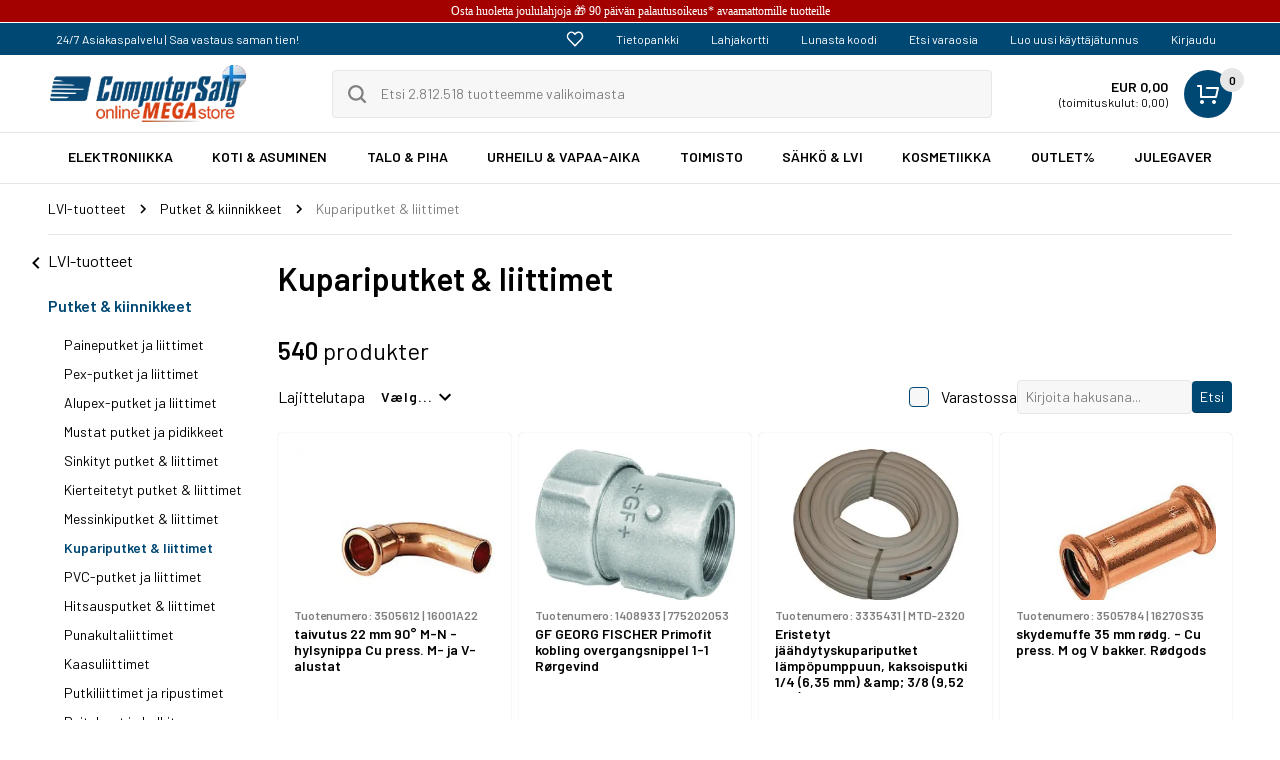

--- FILE ---
content_type: text/html; charset=utf-8
request_url: https://www.computersalg.fi/l/3365/kupariputket-liittimet
body_size: 68518
content:





<!DOCTYPE html>
<html class="no-js responsive " lang="fi" id="htmlmastertagid" controller="p" data-siteid="1" data-frontendid="2" data-styleversionid="3" data-fgfdsarew="">
<head>

    <meta name="google-site-verification" content="MkO_GTzW_OLw5HuRkev_AzaaJFj_nsLGrq3wlJNMqTk" />



                <script src='https://www.google.com/recaptcha/api.js?render=6LcFVZ4UAAAAAAmvSoKqtMBSyTkd5OG0tMOSJe6a'></script>
        <script type="text/javascript">
            window.addEventListener('CookieInformationConsentGiven', function (event) {
            }, false);
        </script>






        <!-- Google Tag Manager -->
        <noscript><iframe src='https://gtm.computersalg.fi/ns.html?id=GTM-WLK3FM' height='0' width='0' style='display:none;visibility:hidden'></iframe></noscript>


        <script async src="https://securepubads.g.doubleclick.net/tag/js/gpt.js"></script>

        <script>

            window.dataLayer = window.dataLayer || [];

            function gtag() { dataLayer.push(arguments); }

            // Set default consent to 'denied' as a placeholder

            // Determine actual values based on customer's own requirements

            gtag('consent', 'default', {

                'ad_storage': 'denied',

                'ad_user_data': 'denied',

                'ad_personalization': 'denied',

                'analytics_storage': 'denied',

                'wait_for_update': 500

            });

            gtag('set', 'ads_data_redaction', true);

        </script>


        <!-- Google Tag Manager -->
        <!-- Google Tag Manager -->
<script>(function(w,d,s,l,i){w[l]=w[l]||[];w[l].push({'gtm.start':new Date().getTime(),event:'gtm.js'});var f=d.getElementsByTagName(s)[0],j=d.createElement(s),dl=l!='dataLayer'?'&l='+l:'';j.async=true;j.src='https://gtm.computersalg.fi/gtm.js?st='+i+dl+'';f.parentNode.insertBefore(j,f);})(window,document,'script','dataLayer','WLK3FM');</script>
<!-- End Google Tag Manager -->
        <!-- End Google Tag Manager -->










                <meta charset="utf-8" />
                <meta name="facebookpixelid" content="556656595369903" />
                <meta name="googleadsconversionid" content="328928060" />
                    <meta name="description" content="ComputerSalg.fi: Sähkö &amp; LVI" />
                    <meta property="og:description" content="ComputerSalg.fi: Sähkö &amp; LVI" />
                    <meta name="keywords" content="Solar Plus,Solar Plus,Solar Plus,Solar Plus,Solar Plus,Solar Plus,Solar Plus,KARFA,KARFA,KARFA,KARFA,KARFA,KARFA,KARFA,fix-pro,fix-pro,fix-pro,fix-pro,fix-pro,fix-pro,fix-pro,Lemvigh-Muller,Lemvigh-Muller,Lemvigh-Muller,Lemvigh-Muller,Lemvigh-Muller,Lemvigh-Muller,Lemvigh-Muller,SANHA,PURUS,PURUS,PURUS,SANHA,SANHA,SANHA,SANHA,SANHA,SANHA,Sanha Polska Sp. z.oo,Sanha Polska Sp. z.oo,Sanha Polska Sp. z.oo,Sanha Polska Sp. z.oo,Sanha Polska Sp. z.oo,Sanha Polska Sp. z.oo,Sanha Polska Sp. z.oo,VIEGA,VIEGA,VIEGA,VIEGA,VIEGA,VIEGA,VIEGA,WALRAVEN,WALRAVEN,WALRAVEN,WALRAVEN,WALRAVEN,WALRAVEN,WALRAVEN,ENTRADE,ENTRADE,ENTRADE,ENTRADE,ENTRADE,ENTRADE,ENTRADE,Alumeco A/S,Alumeco A/S,Alumeco A/S,Alumeco A/S,Alumeco A/S,Alumeco A/S,Alumeco A/S,Alumeco A/S,RUBINETTERIE BRESCIANE BONOMI  TURBO,RUBINETTERIE BRESCIANE BONOMI  TURBO,RUBINETTERIE BRESCIANE BONOMI  TURBO,RUBINETTERIE BRESCIANE BONOMI  TURBO,RUBINETTERIE BRESCIANE BONOMI  TURBO,RUBINETTERIE BRESCIANE BONOMI  TURBO,RUBINETTERIE BRESCIANE BONOMI  TURBO,RUBINETTERIE BRESCIANE BONOMI  TURBO,Yorkshire Copper Tube,Yorkshire Copper Tube,Yorkshire Copper Tube,Yorkshire Copper Tube,Yorkshire Copper Tube,Yorkshire Copper Tube,Yorkshire Copper Tube,Zetaesse S.P.A,Zetaesse S.P.A,Zetaesse S.P.A,Zetaesse S.P.A,Zetaesse S.P.A,Zetaesse S.P.A,Zetaesse S.P.A,GEBERIT,GEBERIT,GEBERIT,GEBERIT,GEBERIT,GEBERIT,GEBERIT,GEBERIT,Dansk Ædelmetal A/S,Dansk Ædelmetal A/S,Dansk Ædelmetal A/S,Dansk Ædelmetal A/S,Dansk Ædelmetal A/S,Dansk Ædelmetal A/S,Dansk Ædelmetal A/S,Dansk Ædelmetal A/S,Conex,ENTRADE,fix-pro,IBP,KARFA,Lemvigh-Muller,SANHA,Sanha Polska Sp. z.oo,Solar Plus,VIEGA,WALRAVEN,Yorkshire Copper Tube,Zetaesse S.P.A,PURUS,PURUS,PURUS,PURUS,PURUS,Conex,Conex,Conex,Conex,Conex,Conex,Conex,IBP,IBP,IBP,IBP,IBP,IBP,IBP" />
                    <meta name="title" content="Kupariputket &amp; liittimet" />
                    <meta property="og:title" content="Kupariputket &amp; liittimet" />
                    <title>Kupariputket &amp; liittimet</title>
                <meta name="viewport" content="width=device-width, user-scalable=no" />
                    <link rel="canonical" href="https://www.computersalg.fi/l/3365/kupariputket-liittimet" />
                    <meta property="og:url" content="https://www.computersalg.fi/l/3365/kupariputket-liittimet" />
                        <meta property="og:image" content="https://d.computersalg.dk/logo/CS-logo/CSdk15logo-square_300px.png" />
                    <meta property="og:type" content="article" />



        <script>
        window.cookieconsent_options = {
    learnMore: 'Lue lisää',
            link: '/private-policy',
            message: 'ComputerSalg.fi käyttää evästeitä muistamaan asetuksesi ja tilastointiin. Nämä tiedot jaetaan kolmansille osapuolille.',
            dismiss: 'OK.'
        };
        </script>

                <link rel="apple-touch-icon-precomposed" sizes="152x152" href="/Content/favicon/1/apple-touch-icon-152x152.png?v=2025121612">
                <link rel="apple-touch-icon-precomposed" sizes="144x144" href="/Content/favicon/1/apple-touch-icon-144x144.png?v=2025121612">
                <link rel="apple-touch-icon-precomposed" sizes="120x120" href="/Content/favicon/1/apple-touch-icon-120x120.png?v=2025121612">
                <link rel="apple-touch-icon-precomposed" sizes="114x114" href="/Content/favicon/1/apple-touch-icon-114x114.png?v=2025121612">
                <link rel="apple-touch-icon-precomposed" sizes="72x72" href="/Content/favicon/1/favicon-32x32.png?v=2025121612">
                <link rel="apple-touch-icon-precomposed" href="/Content/favicon/1/apple-touch-icon-57x57.png?v=2025121612">
                <link rel="icon" href="/Content/favicon/1/favicon-32x32.png?v=2025121612" sizes="32x32">
                <link rel="shortcut address bar icon" href="/Content/favicon/1/favicon.ico?v=2025121612" />






                <link rel="preconnect" href="https://fonts.gstatic.com" crossorigin>
                <link rel="preconnect" href="https://fonts.googleapis.com">
                <link rel="preload" as="style" href="https://fonts.googleapis.com/css2?family=Barlow:wght@400;600&amp;display=swap" />
                <link rel="stylesheet" href="https://fonts.googleapis.com/css2?family=Barlow:wght@400;600&amp;display=swap" media="print" onload="this.media='all'" />
                <noscript>
                    <link rel="stylesheet" href="https://fonts.googleapis.com/css2?family=Barlow:wght@400;600&amp;display=swap" />

                </noscript>
                <link rel="stylesheet" href="/content/themes/base/minified/jquery-ui.min.css" />
<link rel="stylesheet" href="/Content/v3/dist/styles-default-v3.css?v=KrmiGCSW3J-ycM5OYymgMrbIqevHU7yX8Oth9F5OKBA1">
<link rel="stylesheet" href="/Content/v3/dist/fancybox.css?v=-Vw95uEqMKyziTxBFmUveF9lTWG6_EGXu3KgHEuzf1w1">

        <link href='https://fonts.googleapis.com/css?family=PT+Sans:400,700' rel='stylesheet' type='text/css'>
        <link href='/api/dyncss/getdyncss?callId=2025121612' rel='stylesheet' type='text/css'>

        <script type="text/javascript">
         var csitemdatamodel = {"CsOrderSessionId":"BOTEFFDEABBBE93486BAFA1DAA7A6382C3F","Items":[],"BasketSum":0.0,"BasketItemIdList":"","Currency":"EUR","MarketId":"5","BasketItemQty":0}
        </script>


            <!-- Global site tag (gtag.js) - Google Ads: 712742209 -->
            <script async src="https://www.googletagmanager.com/gtag/js?id=AW-712742209"></script>
            <script>

                window.addEventListener('CookieInformationConsentGiven', function (event) {

                    if (CookieInformation.getConsentGivenFor('cookie_cat_statistic') && CookieInformation.getConsentGivenFor('cookie_cat_marketing')) {

                        window.dataLayer = window.dataLayer || [];
                        window.sliderloaders = window.sliderloaders || [];

                        function gtag() { dataLayer.push(arguments); }

                        gtag('js', new Date());

                        gtag('config', 'AW-712742209');

                    }

                }, false);





            </script>





    </head>



    <body class="" data-clientisinternal=false data-csviewsource="default">
                <div id="MasterParentContainer">
                    <div data-js-notification-global><div style="margin-bottom: 1px; width:100%;background-color:#a30000;color:white;font-size:12px;padding:4px;font-family:consolas;">
<a href="/rma"><center>Osta huoletta joululahjoja &#127873; 90 päivän palautusoikeus* avaamattomille tuotteille</center></a>
</div></div>
                    <div class="u-hide-visually">
                        <svg xmlns="http://www.w3.org/2000/svg" xmlns:xlink="http://www.w3.org/1999/xlink"><defs><style>
    .sprite-symbol-usage {display: none;}
    .sprite-symbol-usage:target {display: inline;}
  </style><symbol viewBox="0 0 24 24" fill="none" id="account">
<path d="M20 21V19C20 17.9391 19.5786 16.9217 18.8284 16.1716C18.0783 15.4214 17.0609 15 16 15H8C6.93913 15 5.92172 15.4214 5.17157 16.1716C4.42143 16.9217 4 17.9391 4 19V21" stroke="black" stroke-width="2" stroke-linecap="round" stroke-linejoin="round" />
<path d="M12 11C14.2091 11 16 9.20914 16 7C16 4.79086 14.2091 3 12 3C9.79086 3 8 4.79086 8 7C8 9.20914 9.79086 11 12 11Z" stroke="black" stroke-width="2" stroke-linecap="round" stroke-linejoin="round" />
</symbol><symbol viewBox="0 0 16 16" fill="none" id="add">
<path d="M8.5 15.5C12.366 15.5 15.5 12.366 15.5 8.5C15.5 4.63401 12.366 1.5 8.5 1.5C4.63401 1.5 1.5 4.63401 1.5 8.5C1.5 12.366 4.63401 15.5 8.5 15.5Z" stroke="black" stroke-linecap="round" stroke-linejoin="round" />
<path d="M8.5 4.5V12.5" stroke="black" stroke-linecap="round" stroke-linejoin="round" />
<path d="M4.5 8.5H12.5" stroke="black" stroke-linecap="round" stroke-linejoin="round" />
</symbol><symbol viewBox="0 0 24 24" fill="none" id="arrow-down">
<path d="M6 9L12 15L18 9" stroke="black" stroke-width="2" stroke-linecap="round" stroke-linejoin="round" />
</symbol><symbol viewBox="0 0 8 14" fill="none" id="arrow-slider">
<path d="M1 13L7 7L1 1" stroke="black" stroke-width="2" stroke-linecap="round" stroke-linejoin="round" />
</symbol><symbol viewBox="0 0 56 32" fill="none" id="arrow-slider-2">
<g filter="url(#arrow-slider-2_filter0_i)">
<path d="M15.8066 0.5436C16.1849 0.194428 16.6847 0 17.2041 0H53.961C55.0871 0 56 0.895431 56 2C56 3.10457 56 30 56 30C56 31.1046 55.0871 32 53.961 32H17.2041C16.6847 32 16.1849 31.8056 15.8066 31.4564L0.641543 17.4564C-0.213847 16.6667 -0.213848 15.3333 0.641542 14.5436L15.8066 0.5436Z" fill="white" />
</g>
<g filter="url(#arrow-slider-2_filter1_i)">
<path d="M15.8066 0.5436C16.1849 0.194428 16.6847 2.98023e-08 17.2041 2.98023e-08H37.961C39.0871 2.98023e-08 43 0 43 0V32C43 32 39.0871 32 37.961 32H17.2041C16.6847 32 16.1849 31.8056 15.8066 31.4564L0.641543 17.4564C-0.213847 16.6667 -0.213848 15.3333 0.641542 14.5436L15.8066 0.5436Z" fill="#009640" />
</g>
<path d="M28.4245 21C28.3178 21 28.2485 20.9467 28.2165 20.84L27.6885 19.128C27.6672 19.0853 27.6405 19.064 27.6085 19.064H23.3845C23.3525 19.064 23.3258 19.0853 23.3045 19.128L22.7765 20.84C22.7445 20.9467 22.6752 21 22.5685 21H20.9685C20.9045 21 20.8565 20.984 20.8245 20.952C20.7925 20.9093 20.7872 20.8507 20.8085 20.776L24.2805 9.96C24.3125 9.85333 24.3818 9.8 24.4885 9.8H26.4885C26.5952 9.8 26.6645 9.85333 26.6965 9.96L30.1845 20.776C30.1952 20.7973 30.2005 20.824 30.2005 20.856C30.2005 20.952 30.1418 21 30.0245 21H28.4245ZM23.8005 17.512C23.7898 17.576 23.8112 17.608 23.8645 17.608H27.1125C27.1765 17.608 27.1978 17.576 27.1765 17.512L25.5285 12.152C25.5178 12.1093 25.5018 12.088 25.4805 12.088C25.4592 12.088 25.4432 12.1093 25.4325 12.152L23.8005 17.512Z" fill="white" />
<path d="M51.3278 10C51.2611 10 51.2178 9.96667 51.1978 9.9L50.8678 8.83C50.8545 8.80333 50.8378 8.79 50.8178 8.79H48.1778C48.1578 8.79 48.1411 8.80333 48.1278 8.83L47.7978 9.9C47.7778 9.96667 47.7345 10 47.6678 10H46.6678C46.6278 10 46.5978 9.99 46.5778 9.97C46.5578 9.94333 46.5545 9.90667 46.5678 9.86L48.7378 3.1C48.7578 3.03333 48.8011 3 48.8678 3H50.1178C50.1845 3 50.2278 3.03333 50.2478 3.1L52.4278 9.86C52.4345 9.87333 52.4378 9.89 52.4378 9.91C52.4378 9.97 52.4011 10 52.3278 10H51.3278ZM48.4378 7.82C48.4311 7.86 48.4445 7.88 48.4778 7.88H50.5078C50.5478 7.88 50.5611 7.86 50.5478 7.82L49.5178 4.47C49.5111 4.44333 49.5011 4.43 49.4878 4.43C49.4745 4.43 49.4645 4.44333 49.4578 4.47L48.4378 7.82Z" fill="#808080" />
<path d="M49.5036 29.08C49.0036 29.08 48.5636 28.9833 48.1836 28.79C47.8036 28.59 47.5103 28.31 47.3036 27.95C47.0969 27.59 46.9936 27.1767 46.9936 26.71V24.29C46.9936 23.8167 47.0969 23.4033 47.3036 23.05C47.5103 22.69 47.8036 22.4133 48.1836 22.22C48.5636 22.02 49.0036 21.92 49.5036 21.92C49.9969 21.92 50.4303 22.0167 50.8036 22.21C51.1836 22.4033 51.4769 22.6667 51.6836 23C51.8903 23.3333 51.9936 23.71 51.9936 24.13V24.21C51.9936 24.2433 51.9803 24.2733 51.9536 24.3C51.9336 24.32 51.9069 24.33 51.8736 24.33H50.9636C50.9303 24.33 50.9003 24.32 50.8736 24.3C50.8536 24.2733 50.8436 24.2433 50.8436 24.21V24.16C50.8436 23.8 50.7203 23.5033 50.4736 23.27C50.2336 23.0367 49.9103 22.92 49.5036 22.92C49.0969 22.92 48.7703 23.0433 48.5236 23.29C48.2769 23.53 48.1536 23.85 48.1536 24.25V26.75C48.1536 27.15 48.2836 27.4733 48.5436 27.72C48.8036 27.96 49.1403 28.08 49.5536 28.08C49.9536 28.08 50.2669 27.9767 50.4936 27.77C50.7269 27.5567 50.8436 27.2667 50.8436 26.9V26.28C50.8436 26.2467 50.8269 26.23 50.7936 26.23H49.5636C49.5303 26.23 49.5003 26.22 49.4736 26.2C49.4536 26.1733 49.4436 26.1433 49.4436 26.11V25.37C49.4436 25.3367 49.4536 25.31 49.4736 25.29C49.5003 25.2633 49.5303 25.25 49.5636 25.25H51.8736C51.9069 25.25 51.9336 25.2633 51.9536 25.29C51.9803 25.31 51.9936 25.3367 51.9936 25.37V26.65C51.9936 27.4167 51.7669 28.0133 51.3136 28.44C50.8669 28.8667 50.2636 29.08 49.5036 29.08Z" fill="#808080" />
<path d="M49.5 18.5001L49.5 13.5001" stroke="#808080" stroke-linecap="round" stroke-linejoin="round" />
<path d="M47.5 15.5L49.5 13.5L51.5 15.5" stroke="#808080" stroke-linecap="round" stroke-linejoin="round" />
<defs>
<filter id="arrow-slider-2_filter0_i" x="0" y="0" width="56" height="32" filterUnits="userSpaceOnUse" color-interpolation-filters="sRGB">
<feFlood flood-opacity="0" result="BackgroundImageFix"></feFlood>
<feBlend mode="normal" in="SourceGraphic" in2="BackgroundImageFix" result="shape"></feBlend>
<feColorMatrix in="SourceAlpha" type="matrix" values="0 0 0 0 0 0 0 0 0 0 0 0 0 0 0 0 0 0 127 0" result="hardAlpha"></feColorMatrix>
<feOffset dy="-1"></feOffset>
<feComposite in2="hardAlpha" operator="arithmetic" k2="-1" k3="1"></feComposite>
<feColorMatrix type="matrix" values="0 0 0 0 0 0 0 0 0 0 0 0 0 0 0 0 0 0 0.2 0"></feColorMatrix>
<feBlend mode="normal" in2="shape" result="effect1_innerShadow"></feBlend>
</filter>
<filter id="arrow-slider-2_filter1_i" x="0" y="0" width="43" height="32" filterUnits="userSpaceOnUse" color-interpolation-filters="sRGB">
<feFlood flood-opacity="0" result="BackgroundImageFix"></feFlood>
<feBlend mode="normal" in="SourceGraphic" in2="BackgroundImageFix" result="shape"></feBlend>
<feColorMatrix in="SourceAlpha" type="matrix" values="0 0 0 0 0 0 0 0 0 0 0 0 0 0 0 0 0 0 127 0" result="hardAlpha"></feColorMatrix>
<feOffset dy="-1"></feOffset>
<feComposite in2="hardAlpha" operator="arithmetic" k2="-1" k3="1"></feComposite>
<feColorMatrix type="matrix" values="0 0 0 0 0 0 0 0 0 0 0 0 0 0 0 0 0 0 0.2 0"></feColorMatrix>
<feBlend mode="normal" in2="shape" result="effect1_innerShadow"></feBlend>
</filter>
</defs>
</symbol><symbol viewBox="0 0 595.28 841.89" id="arrow2">
<g>
	<path d="M460.26,429.03c-1.59,0-3.17,0-4.76,0c-112.17,0-224.34,0-336.51-0.01c-1.74,0-3.51,0.02-5.23-0.2
		c-3.97-0.51-6.83-3.78-6.83-7.64c-0.01-3.87,2.8-7.13,6.8-7.68c1.72-0.24,3.48-0.18,5.23-0.18c112.17-0.01,224.34-0.01,336.51-0.01
		c1.59,0,3.18,0,5.82,0c-1.57-1.63-2.44-2.58-3.34-3.49c-14.11-14.12-28.23-28.24-42.34-42.36c-0.97-0.97-1.98-1.93-2.76-3.04
		c-2.24-3.19-1.83-7.18,0.88-9.91c2.65-2.67,6.77-3.09,9.92-0.92c1.02,0.7,1.91,1.6,2.79,2.48c19.71,19.64,39.4,39.3,59.1,58.95
		c3.85,3.84,3.92,8.37,0.11,12.19c-19.86,19.84-39.74,39.67-59.63,59.48c-4.28,4.26-9.06,4.67-12.45,1.15
		c-3.33-3.45-2.9-8.01,1.25-12.16c14.28-14.31,28.58-28.6,42.88-42.88c0.96-0.96,2.08-1.76,3.12-2.64
		C460.64,429.78,460.45,429.4,460.26,429.03z" />
</g>
</symbol><symbol viewBox="0 0 24 24" id="back"><path d="M15.41 16.59L10.83 12l4.58-4.59L14 6l-6 6 6 6 1.41-1.41z" /><path fill="none" d="M0 0h24v24H0V0z" /></symbol><symbol viewBox="0 0 20 20" id="ball">
    <!-- Generator: sketchtool 50.2 (55047) - http://www.bohemiancoding.com/sketch -->
    <title>FBAC4895-B52C-4E03-B099-A6A8F8B8017B</title>
    <desc>Created with sketchtool.</desc>
    <defs></defs>
    <g id="ball_PRODUKTLISTE" stroke="none" stroke-width="1" fill="none" fill-rule="evenodd">
        <g id="ball_MENU" transform="translate(-25.000000, -292.000000)" fill="#111111" fill-rule="nonzero">
            <g id="ball_ball-soccer" transform="translate(25.000000, 292.000000)">
                <path d="M10,0 C4.48583333,0 0,4.48583333 0,10 C0,15.5141667 4.48583333,20 10,20 C15.5141667,20 20,15.5141667 20,10 C20,4.48583333 15.5141667,0 10,0 Z M8.33083333,18.165 L7.245,14.6416667 C7.13583333,14.2875 6.78833333,14.035 6.43583333,14.0541667 L2.75916667,14.11 C2.21333333,13.1525 1.85,12.0783333 1.72166667,10.9333333 L4.7325,8.815 C5.03583333,8.60166667 5.16166667,8.21333333 5.04166667,7.86333333 L3.85583333,4.39 C4.61166667,3.56333333 5.5275,2.88916667 6.55916667,2.41916667 L9.5,4.625 C9.64833333,4.73666667 9.82416667,4.79166667 10,4.79166667 C10.1758333,4.79166667 10.3516667,4.73666667 10.5,4.625 L13.4408333,2.41916667 C14.4725,2.88916667 15.3891667,3.56333333 16.1441667,4.39 L14.9566667,7.86333333 C14.8366667,8.21333333 14.9625,8.60166667 15.2658333,8.815 L18.2766667,10.9333333 C18.1483333,12.0791667 17.785,13.1525 17.2391667,14.11 L13.5625,14.0541667 C13.185,14.0408333 12.8625,14.2883333 12.7533333,14.6416667 L11.6675,18.165 C11.1291667,18.275 10.5716667,18.3333333 10,18.3333333 C9.42833333,18.3333333 8.87083333,18.275 8.33083333,18.165 Z" id="ball_Shape" />
                <path d="M12.4125,12.8725 L14.0791667,9.53916667 C14.2591667,9.17833333 14.1558333,8.74166667 13.8341667,8.5 L10.5008333,6 C10.205,5.77666667 9.79666667,5.77666667 9.50083333,6 L6.1675,8.5 C5.845,8.74166667 5.7425,9.17833333 5.9225,9.53916667 L7.58916667,12.8725 C7.72916667,13.155 8.0175,13.3333333 8.33333333,13.3333333 L11.6666667,13.3333333 C11.9825,13.3333333 12.2708333,13.155 12.4125,12.8725 Z" id="ball_Shape" />
            </g>
        </g>
    </g>
</symbol><symbol viewBox="0 0 24 24" fill="none" id="basket">
<path d="M2 3C1.44772 3 1 3.44772 1 4C1 4.55228 1.44772 5 2 5V3ZM5 4H6C6 3.44772 5.55228 3 5 3V4ZM5 15H4C4 15.5523 4.44772 16 5 16V15ZM20 15V16C20.4687 16 20.8745 15.6745 20.9762 15.2169L20 15ZM22 6L22.9762 6.21693C23.042 5.92083 22.9698 5.61087 22.78 5.37427C22.5902 5.13767 22.3033 5 22 5V6ZM11 5C10.4477 5 10 5.44772 10 6C10 6.55228 10.4477 7 11 7V5ZM2 5H5V3H2V5ZM4 4V15H6V4H4ZM5 16H20V14H5V16ZM20.9762 15.2169L22.9762 6.21693L21.0238 5.78307L19.0238 14.7831L20.9762 15.2169ZM22 5H11V7H22V5ZM6 20V22C7.10457 22 8 21.1046 8 20H6ZM6 20H4C4 21.1046 4.89543 22 6 22V20ZM6 20V18C4.89543 18 4 18.8954 4 20H6ZM6 20H8C8 18.8954 7.10457 18 6 18V20ZM18 20V22C19.1046 22 20 21.1046 20 20H18ZM18 20H16C16 21.1046 16.8954 22 18 22V20ZM18 20V18C16.8954 18 16 18.8954 16 20H18ZM18 20H20C20 18.8954 19.1046 18 18 18V20Z" fill="white" />
</symbol><symbol viewBox="0 0 24 24" fill="none" id="basket-black">
<path d="M2 3C1.44772 3 1 3.44772 1 4C1 4.55228 1.44772 5 2 5V3ZM5 4H6C6 3.44772 5.55228 3 5 3V4ZM5 15H4C4 15.5523 4.44772 16 5 16V15ZM20 15V16C20.4687 16 20.8745 15.6745 20.9762 15.2169L20 15ZM22 6L22.9762 6.21693C23.042 5.92083 22.9698 5.61087 22.78 5.37427C22.5902 5.13767 22.3033 5 22 5V6ZM11 5C10.4477 5 10 5.44772 10 6C10 6.55228 10.4477 7 11 7V5ZM2 5H5V3H2V5ZM4 4V15H6V4H4ZM5 16H20V14H5V16ZM20.9762 15.2169L22.9762 6.21693L21.0238 5.78307L19.0238 14.7831L20.9762 15.2169ZM22 5H11V7H22V5ZM6 20V22C7.10457 22 8 21.1046 8 20H6ZM6 20H4C4 21.1046 4.89543 22 6 22V20ZM6 20V18C4.89543 18 4 18.8954 4 20H6ZM6 20H8C8 18.8954 7.10457 18 6 18V20ZM18 20V22C19.1046 22 20 21.1046 20 20H18ZM18 20H16C16 21.1046 16.8954 22 18 22V20ZM18 20V18C16.8954 18 16 18.8954 16 20H18ZM18 20H20C20 18.8954 19.1046 18 18 18V20Z" fill="black" />
</symbol><symbol viewBox="0 0 20 20" id="beauty">
<g id="beauty_Lag_1-2">
	<path d="M15,19.5H5c0-0.1,0-0.1,0-0.1C4,17.2,3.1,15,2.1,12.8c-0.4-1-0.6-2-0.4-3.1c0.2-1.3,1-2.1,2.1-2.7C5.1,6.4,6.5,6,8,5.7
		c0.1,0,0.2-0.1,0.2-0.2c0-0.2,0-0.4,0-0.7c-0.4,0-0.8,0-1.2,0c-0.2,0-0.3-0.1-0.4-0.3C6.2,3.8,6.2,3.1,6.2,2.3
		c0-0.6,0.2-1.2,0.6-1.8h6.8c0.3,0.5,0.5,1.2,0.5,1.8c0,0.8-0.1,1.5-0.4,2.3c-0.1,0.2-0.2,0.3-0.5,0.3c-0.4,0-0.7,0-1.1,0
		c0,0.2,0,0.4,0,0.6c0,0.3,0,0.4,0.3,0.4c1.4,0.3,2.7,0.7,3.9,1.4c0.8,0.4,1.4,1,1.7,1.9c0.1,0.2,0.2,0.5,0.2,0.7v1.6
		c-0.1,0.5-0.2,0.9-0.4,1.4c-0.4,1-0.8,1.9-1.3,2.9C16.1,16.9,15.6,18.2,15,19.5z M9.9,8.9c-0.6,0-1-0.1-1.5-0.1
		c-1.2,0-2.4,0-3.6-0.1C4.4,8.7,4.2,8.9,4,9.1c-0.7,0.9-0.7,2-0.3,3c0.6,1.4,1.3,2.7,2,4.1c0.2,0.5,0.6,0.8,1.1,1
		c0.6,0.2,1.3,0.1,2,0.1c0.6,0,1.2-0.1,1.7-0.1c0.6,0,1.1,0.1,1.7,0.1c1,0,1.8-0.3,2.2-1.2c0.7-1.3,1.3-2.6,1.9-3.9
		c0.4-0.9,0.5-1.8,0.1-2.7c-0.2-0.4-0.4-0.7-0.7-0.9c-0.1-0.1-0.4,0-0.7,0c-1.3,0.1-2.6,0.1-4,0.2c-0.2,0-0.3,0-0.4,0
		c-0.1,1.8-0.2,3.5-0.3,5.3c-0.1,1.3-0.9,2.2-1.9,2.9c-0.3-0.5-0.3-0.4,0-0.8c0.5-0.5,1-1.1,1.2-1.9c0.1-0.5,0.1-1,0.2-1.5
		C9.8,11.6,9.8,10.3,9.9,8.9z M10.5,6.8L10.5,6.8c0.3,0.1,0.6,0.2,0.9,0.2C12.6,7,13.8,7.3,15,7.8c0.9,0.5,1.6,1.1,1.9,2.2
		c0.2,0.9,0.1,1.8-0.3,2.6c-0.7,1.5-1.4,2.9-2.1,4.4c-0.4,0.8-1.1,1.2-1.9,1.2c-0.8,0-1.6-0.1-2.4-0.1c-0.9,0-1.8,0.1-2.7,0.1
		c-0.8,0-1.4-0.3-1.8-1c-0.6-1.2-1.2-2.4-1.8-3.6c-0.3-0.7-0.6-1.4-0.8-2.2C3,10.2,3.3,8.9,4.5,8.2c1.1-0.7,2.3-1,3.6-1.2
		C8.7,7,9.2,6.9,9.8,6.8C9.7,6.5,9.2,6.9,9.2,6.5c-0.3,0-0.7-0.1-0.9,0c-1.1,0.3-2.1,0.6-3.1,1C4.4,7.7,3.7,8,3.3,8.6
		c-0.8,0.9-0.8,2-0.5,3.1C3,12.5,3.4,13.2,3.7,14c0.5,1.2,1.1,2.5,1.6,3.7c0.2,0.6,0.6,0.9,1.3,0.9c2.2,0,4.5,0,6.7,0
		c0.8,0,1.3-0.4,1.6-1c0.5-1.3,1.1-2.5,1.6-3.8c0.4-0.9,0.8-1.7,0.9-2.7c0.1-0.9-0.2-2.1-1.1-2.8c-0.9-0.5-1.8-1-2.8-1.2
		c-0.7-0.2-1.4-0.3-2.2-0.5c-0.1,0-0.3,0.1-0.4,0.1l0,0.1L10.5,6.8z M9.8,7.3C8.1,7.3,6.5,7.5,5,8.3c0.7,0.1,1.4,0.1,2.1,0.1
		c0.8,0,1.6,0,2.4,0.1c0.2,0,0.3,0,0.3-0.2C9.8,8,9.8,7.6,9.8,7.3z M10.5,8.5l4.4-0.2l0-0.1c-1.4-0.7-2.9-0.9-4.4-1L10.5,8.5z
		 M7.7,4.2C7.5,3.1,7.5,2,7.7,1C7.2,0.9,7.2,0.9,7.1,1.3C6.8,2.2,6.9,3,7.1,3.9C7.2,4.3,7.2,4.3,7.7,4.2z M11.2,4.8H9.1v0.7h2.1
		L11.2,4.8z" />
</g>
</symbol><symbol viewBox="0 0 16 16" fill="none" id="bin">
<path d="M2 3.5L3 14.5H13L14 3.5H2Z" stroke="black" stroke-linecap="round" stroke-linejoin="round" />
<path d="M6.5 11.5L6.5 6.5" stroke="black" stroke-linecap="round" stroke-linejoin="round" />
<path d="M9.5 11.5L9.5 6.5" stroke="black" stroke-linecap="round" stroke-linejoin="round" />
<path d="M1 3.5H15" stroke="black" stroke-linecap="round" stroke-linejoin="round" />
<path d="M9.5 0.5H6.5C5.39543 0.5 4.5 1.39543 4.5 2.5V3.5H11.5V2.5C11.5 1.39543 10.6046 0.5 9.5 0.5Z" stroke="black" stroke-linecap="round" stroke-linejoin="round" />
</symbol><symbol viewBox="0 0 17 20" id="book">
    <!-- Generator: sketchtool 50.2 (55047) - http://www.bohemiancoding.com/sketch -->
    <title>706D6907-81E1-46A2-B8F9-7B702A1EF2C7</title>
    <desc>Created with sketchtool.</desc>
    <defs></defs>
    <g id="book_PRODUKTLISTE" stroke="none" stroke-width="1" fill="none" fill-rule="evenodd">
        <g id="book_MENU" transform="translate(-26.000000, -443.000000)" fill="#111111" fill-rule="nonzero">
            <g id="book_book-bookmark-2" transform="translate(26.000000, 443.000000)">
                <path d="M16.15,0 L2.55,0 C1.1441,0 0,1.12166667 0,2.5 L0,17.0833333 C0,18.6916667 1.3345,20 2.975,20 L16.15,20 C16.62005,20 17,19.6266667 17,19.1666667 L17,0.833333333 C17,0.373333333 16.62005,0 16.15,0 Z M7.65,1.66666667 L12.75,1.66666667 L12.75,9.16666667 L10.2,7.5 L7.65,9.16666667 L7.65,1.66666667 Z M15.3,18.3333333 L2.975,18.3333333 C2.27205,18.3333333 1.7,17.7725 1.7,17.0833333 C1.7,16.3941667 2.27205,15.8333333 2.975,15.8333333 L15.3,15.8333333 L15.3,18.3333333 Z" id="book_Shape" />
            </g>
        </g>
    </g>
</symbol><symbol viewBox="0 0 22 20" id="cart">
    <!-- Generator: sketchtool 50.2 (55047) - http://www.bohemiancoding.com/sketch -->
    <title>6A870209-E7F5-44F5-A66F-09E20C85A0DC</title>
    <desc>Created with sketchtool.</desc>
    <defs></defs>
    <g id="cart_PRODUKTLISTE" stroke="none" stroke-width="1" fill="none" fill-rule="evenodd" stroke-linecap="round" stroke-linejoin="round">
        <g id="cart_PRODUKTLISTE---mobile" transform="translate(-333.000000, -20.000000)" stroke="#FFFFFF" stroke-width="2">
            <g id="cart_MOBILE-HEADER-m-search">
                <g id="cart_cart-simple" transform="translate(334.000000, 21.000000)">
                    <polyline id="cart_Shape" points="3.88193202 3.25 20 3.25 17.5134168 13 5.49194991 13 2.57602862 0 0 0" />
                    <circle id="cart_Oval" cx="6.5" cy="16.5" r="1.5" />
                    <circle id="cart_Oval" cx="16.5" cy="16.5" r="1.5" />
                </g>
            </g>
        </g>
    </g>
</symbol><symbol viewBox="0 0 20 20" fill="none" id="check">
<path fill-rule="evenodd" clip-rule="evenodd" d="M7.50004 13.5L4.00004 10L2.83337 11.1667L7.50004 15.8334L17.5 5.83335L16.3334 4.66669L7.50004 13.5Z" fill="#004874" />
</symbol><symbol viewBox="0 0 20 20" fill="none" id="check-green">
<path fill-rule="evenodd" clip-rule="evenodd" d="M0 10C0 15.514 4.486 20 10 20C15.514 20 20 15.514 20 10C20 4.486 15.514 0 10 0C4.486 0 0 4.486 0 10ZM15.2071 8.20711C15.5976 7.81658 15.5976 7.18342 15.2071 6.79289C14.8166 6.40237 14.1834 6.40237 13.7929 6.79289L9 11.5858L6.70711 9.29289C6.31658 8.90237 5.68342 8.90237 5.29289 9.29289C4.90237 9.68342 4.90237 10.3166 5.29289 10.7071L8.29289 13.7071C8.68342 14.0976 9.31658 14.0976 9.70711 13.7071L15.2071 8.20711Z" fill="#31C050" />
</symbol><symbol viewBox="0 0 20 20" fill="none" id="check-yellow">
<path fill-rule="evenodd" clip-rule="evenodd" d="M0 10C0 15.514 4.486 20 10 20C15.514 20 20 15.514 20 10C20 4.486 15.514 0 10 0C4.486 0 0 4.486 0 10ZM15.2071 8.20711C15.5976 7.81658 15.5976 7.18342 15.2071 6.79289C14.8166 6.40237 14.1834 6.40237 13.7929 6.79289L9 11.5858L6.70711 9.29289C6.31658 8.90237 5.68342 8.90237 5.29289 9.29289C4.90237 9.68342 4.90237 10.3166 5.29289 10.7071L8.29289 13.7071C8.68342 14.0976 9.31658 14.0976 9.70711 13.7071L15.2071 8.20711Z" fill="#FFE920" />
</symbol><symbol viewBox="0 0 24 24" id="close"><path d="M19 6.41L17.59 5 12 10.59 6.41 5 5 6.41 10.59 12 5 17.59 6.41 19 12 13.41 17.59 19 19 17.59 13.41 12z" /><path d="M0 0h24v24H0z" fill="none" /></symbol><symbol viewBox="0 0 75 18" fill="none" id="cop">
  <g clip-path="url(#cop_clip0_2970:32883)">
    <path d="M13.5178 9.5706C13.7601 9.56027 13.9922 9.46936 14.1779 9.31206C14.3636 9.15476 14.4925 8.9399 14.5444 8.70101L16.1151 0.89281C16.1408 0.749373 16.1265 0.60157 16.074 0.465779C16.0271 0.328985 15.9362 0.211913 15.8158 0.133143C15.6954 0.0543727 15.5523 0.0184177 15.4093 0.0309838H2.60774C2.36797 0.0381025 2.13823 0.129671 1.95843 0.28979C1.76411 0.442536 1.63178 0.661569 1.58629 0.90575L1.52213 1.21891L4.0886 1.38454L5.37183 1.86333H1.3938L1.20132 2.82092L8.59276 3.0642L9.68864 3.47311H1.07043L0.859978 4.50834L13.3484 4.83443L13.4793 4.88361L12.9224 5.16829H0.731654L0.544302 6.09482L10.5818 6.3821L9.81183 6.78066H0.403146L0.200394 7.78483L7.40448 8.02293L6.51648 8.48878H0.0592386L0.0156086 8.70359C-0.0131611 8.84905 -0.00070849 8.99974 0.0515391 9.13839C0.0980756 9.27544 0.188875 9.39278 0.309395 9.47161C0.429915 9.55044 0.573183 9.58621 0.716255 9.57318L13.5178 9.5706ZM63.4306 -7.29859e-05H60.3662C59.4294 -7.29859e-05 58.9546 0.395901 58.7519 1.34055L58.2899 3.52746C58.218 3.74584 58.2092 3.98036 58.2647 4.20358C58.3201 4.42679 58.4375 4.62946 58.603 4.78785L59.7964 5.86707C60.0531 6.1 60.2019 6.25011 60.107 6.71596L59.7964 8.20668C59.7776 8.29239 59.7316 8.36958 59.6654 8.42656C59.5992 8.48353 59.5163 8.51719 59.4294 8.52243C59.3913 8.52311 59.3537 8.51459 59.3195 8.49758C59.2854 8.48057 59.2557 8.45557 59.2331 8.42466C59.2105 8.39376 59.1956 8.35784 59.1895 8.31992C59.1835 8.282 59.1866 8.24317 59.1984 8.20668L59.6065 6.27857H59.0368C58.1 6.27857 57.6252 6.67455 57.4224 7.61919L57.0118 9.57318H60.0916C61.0283 9.57318 61.516 9.17721 61.7059 8.23515L62.1525 6.07153C62.2756 5.45816 62.1653 5.17088 61.7315 4.7335L60.6074 3.59734C60.3354 3.323 60.2404 3.28159 60.3636 2.74845L60.6613 1.36643C60.673 1.28041 60.7149 1.20147 60.7795 1.144C60.844 1.08653 60.9268 1.05433 61.0129 1.05327C61.0506 1.05432 61.0876 1.06372 61.1213 1.08081C61.1549 1.09791 61.1844 1.12226 61.2077 1.15216C61.231 1.18205 61.2474 1.21674 61.2559 1.25378C61.2644 1.29081 61.2647 1.32927 61.2568 1.36643L60.8923 3.10561H61.4621C62.5323 3.10561 62.8865 2.55694 63.061 1.76499L63.4306 -7.29859e-05ZM75.0028 1.9151H72.5749C71.6381 1.9151 71.1633 2.31107 70.9606 3.25571L69.6286 9.57318H70.7553C70.9705 9.58 71.1845 9.53823 71.3817 9.45091C71.5788 9.36359 71.7541 9.23294 71.8948 9.06851L71.5303 10.7792C71.5227 10.8609 71.4849 10.9367 71.4246 10.9918C71.3643 11.0469 71.2858 11.0772 71.2044 11.0768C71.1687 11.0779 71.1332 11.0707 71.1007 11.0556C71.0683 11.0405 71.0397 11.018 71.0173 10.9899C70.9949 10.9618 70.9793 10.9289 70.9717 10.8937C70.9641 10.8585 70.9647 10.8219 70.9734 10.787L71.1094 10.1736H70.8374C69.8878 10.1736 69.4258 10.5696 69.2205 11.5142L69.0999 12.0733H71.5303C72.4645 12.0733 72.9393 11.6773 73.1446 10.7326L75.0028 1.93321V1.9151ZM72.5749 3.20913C72.586 3.12633 72.6264 3.05036 72.6887 2.9952C72.7509 2.94005 72.8308 2.9094 72.9137 2.90891C73.0882 2.90891 73.1703 3.03055 73.1292 3.20913L72.1027 8.10575C72.093 8.18809 72.0526 8.26363 71.9896 8.317C71.9267 8.37036 71.846 8.39755 71.7639 8.39303C71.5868 8.39303 71.5072 8.28433 71.5457 8.10575L72.5723 3.20913H72.5749ZM67.0775 9.57318H67.3521C68.2863 9.57318 68.7611 9.17721 68.9664 8.23515L70.7014 -7.29859e-05H70.4319C69.4951 -7.29859e-05 69.0203 0.395901 68.8176 1.34055L67.0775 9.57318ZM63.6898 4.62221C64.624 4.62221 65.1142 4.22624 65.3041 3.28159V3.21431C65.3172 3.12862 65.361 3.05075 65.4272 2.99543C65.4934 2.94011 65.5775 2.91117 65.6634 2.91409C65.8276 2.91409 65.8944 3.0642 65.8687 3.21431L65.5299 4.82926L64.2467 5.41675C63.7462 5.64967 63.1636 5.90848 62.9635 6.77031L62.3629 9.57318H63.2612C63.8438 9.57318 64.2236 9.5473 64.6163 9.09698L64.5239 9.57318H64.7805C65.7173 9.57318 66.1921 9.17721 66.3948 8.23515L67.7243 1.9151H65.2964C64.3596 1.9151 63.8848 2.31107 63.6821 3.25571L63.3972 4.62221H63.6898ZM64.8011 8.31538C64.7869 8.39095 64.7461 8.45879 64.6862 8.50636C64.6262 8.55394 64.5513 8.57803 64.4751 8.57419C64.4415 8.57842 64.4073 8.57439 64.3755 8.56244C64.3438 8.55049 64.3153 8.53098 64.2926 8.50557C64.27 8.48015 64.2537 8.44959 64.2453 8.41648C64.2368 8.38336 64.2364 8.34868 64.2441 8.31538L64.6111 6.53738C64.6804 6.23717 64.7343 6.05859 65.3297 5.78684L64.8011 8.31538Z" fill="#004874" />
    <path d="M22.8854 5.94989C21.9487 5.94989 21.461 6.34587 21.2711 7.29051L21.0812 8.20669C21.0632 8.29279 21.0174 8.37046 20.951 8.42757C20.8846 8.48469 20.8014 8.51804 20.7142 8.52243C20.6761 8.52311 20.6384 8.51459 20.6043 8.49758C20.5701 8.48057 20.5405 8.45557 20.5179 8.42466C20.4953 8.39376 20.4804 8.35784 20.4743 8.31992C20.4683 8.282 20.4713 8.24317 20.4832 8.20669L21.9358 1.36643C21.946 1.27929 21.9878 1.19904 22.0532 1.1412C22.1187 1.08336 22.203 1.05203 22.29 1.05327C22.3288 1.0524 22.3672 1.06039 22.4025 1.07665C22.4377 1.0929 22.4689 1.11701 22.4936 1.14714C22.5183 1.17728 22.5359 1.21266 22.5451 1.25064C22.5543 1.28862 22.5548 1.32821 22.5467 1.36643L22.1283 3.33594H22.6955C23.6323 3.33594 24.1071 2.93997 24.3124 1.99533L24.7333 -7.30189e-05H21.651C20.7142 -7.30189e-05 20.2394 0.395901 20.0367 1.34055L18.2992 9.57318H21.3789C22.3157 9.57318 22.7879 9.17721 22.9932 8.23516L23.468 5.94989H22.8854ZM52.5898 9.57318H52.8644C53.8011 9.57318 54.2759 9.17721 54.4787 8.23516L55.5361 3.18584C55.5611 3.11273 55.6062 3.04833 55.6662 3.00019C55.7262 2.95206 55.7986 2.92219 55.8749 2.91409C55.9087 2.91203 55.9426 2.91814 55.9736 2.93193C56.0046 2.94571 56.0319 2.96677 56.0533 2.99335C56.0746 3.01993 56.0894 3.05126 56.0963 3.08474C56.1032 3.11822 56.1021 3.15288 56.093 3.18584L55.7414 4.86549H55.9981C56.9348 4.86549 57.4096 4.46952 57.6124 3.52487L57.964 1.9151H57.0837C56.46 1.9151 56.1058 1.98239 55.726 2.32401L55.8081 1.9151H55.5361C54.5993 1.9151 54.1245 2.31107 53.9218 3.25571L52.5898 9.57318ZM52.2664 6.6202H51.9969C51.0473 6.6202 50.5854 7.01617 50.3826 7.96082L50.3005 8.33091C50.2862 8.40399 50.2471 8.46978 50.19 8.517C50.1329 8.56422 50.0612 8.58993 49.9874 8.58972C49.8129 8.58972 49.7307 8.47843 49.7436 8.33091L50.2184 6.11294H51.0473C51.9815 6.11294 52.4563 5.71697 52.6616 4.77232L53.2571 1.92545H50.8292C49.8924 1.92545 49.4176 2.32142 49.2149 3.26607L47.8829 9.58354H50.3133C51.2501 9.58354 51.7249 9.18756 51.9276 8.24551L52.2664 6.63055V6.6202ZM50.4211 5.1243L50.8292 3.20913C50.8454 3.12765 50.8895 3.0545 50.9538 3.00246C51.018 2.95043 51.0984 2.92282 51.1808 2.92444C51.2156 2.92183 51.2506 2.92824 51.2823 2.94306C51.314 2.95788 51.3415 2.98063 51.362 3.00914C51.3826 3.03765 51.3956 3.07099 51.3998 3.10599C51.404 3.14098 51.3993 3.17649 51.3861 3.20913L50.978 5.1243H50.4211ZM45.6731 2.92444H46.3122L45.1855 8.22998C45.1443 8.3863 45.1219 8.54705 45.1188 8.70877C45.1188 9.45931 45.6321 9.56801 46.2301 9.56801H46.9281C47.2038 9.55825 47.468 9.45433 47.6773 9.27329C47.8867 9.09224 48.0289 8.84482 48.0805 8.5716H47.4414C47.1848 8.5716 46.8434 8.5716 46.8434 8.09281C46.8452 8.01442 46.8547 7.9364 46.8717 7.85988L47.9162 2.90891H48.7247L48.9274 1.90992H48.1138L48.5194 -0.00524902H48.2499C47.3003 -0.00524902 46.8383 0.390725 46.6356 1.33537L46.5124 1.90992H45.8759L45.6706 2.90891L45.6731 2.92444ZM45.3883 1.9151H45.1316C44.1948 1.9151 43.7201 2.31107 43.5173 3.25571L42.4573 8.2895C42.4561 8.33023 42.4466 8.37026 42.4294 8.40713C42.4123 8.44401 42.3878 8.47693 42.3574 8.50386C42.3271 8.53079 42.2916 8.55116 42.2532 8.5637C42.2148 8.57624 42.1742 8.5807 42.134 8.57678C41.9569 8.57678 41.8619 8.48102 41.903 8.2895L43.2453 1.9151H42.9732C42.039 1.9151 41.5616 2.31107 41.3589 3.25571L39.9987 9.57318H41.2819C41.47 9.58243 41.6575 9.54503 41.828 9.46427C41.9985 9.38351 42.1467 9.26184 42.2597 9.10992L42.1648 9.57318H42.4214C43.3582 9.57318 43.833 9.17721 44.0357 8.23516L45.3883 1.9151ZM34.7656 12.0655H35.0377C35.9898 12.0655 36.4492 11.6695 36.6546 10.7249L36.8984 9.57318H37.7248C38.6615 9.57318 39.1363 9.17721 39.3391 8.23516L40.6685 1.9151H39.7882C39.162 1.9151 38.8104 1.98239 38.4306 2.32401L38.5127 1.9151H38.2406C37.3039 1.9151 36.8291 2.31107 36.6263 3.25571L34.7656 12.0551V12.0655ZM38.2406 3.21431C38.2518 3.1315 38.2922 3.05554 38.3544 3.00038C38.4167 2.94522 38.4966 2.91458 38.5794 2.91409C38.7565 2.91409 38.8361 3.03573 38.7976 3.21431L37.7248 8.2895C37.7219 8.33104 37.7108 8.37158 37.692 8.40869C37.6733 8.4458 37.6474 8.47874 37.6158 8.50554C37.5842 8.53234 37.5475 8.55246 37.5081 8.5647C37.4686 8.57694 37.4271 8.58105 37.386 8.57678C37.3502 8.58053 37.314 8.57495 37.281 8.56058C37.2479 8.54622 37.2191 8.52354 37.1972 8.49472C37.1753 8.4659 37.1611 8.4319 37.156 8.39597C37.1508 8.36004 37.1549 8.32338 37.1678 8.2895L38.2406 3.21431ZM28.4316 9.57318H28.7062C29.643 9.57318 30.1178 9.17721 30.3205 8.23516L31.3779 3.21431C31.3901 3.13151 31.4312 3.05581 31.4937 3.00078C31.5563 2.94576 31.6362 2.91503 31.7192 2.91409C31.8938 2.91409 31.9759 3.03573 31.9348 3.21431L30.5926 9.57318H30.8646C31.7988 9.57318 32.2736 9.17721 32.4789 8.23516L33.5363 3.21431C33.5474 3.1315 33.5878 3.05554 33.6501 3.00038C33.7123 2.94522 33.7922 2.91458 33.8751 2.91409C34.0522 2.91409 34.1317 3.03573 34.0932 3.21431L32.7484 9.57318H33.0204C33.9572 9.57318 34.432 9.17721 34.6347 8.23516L35.9642 1.9151H35.0839C34.4577 1.9151 34.106 1.98239 33.7262 2.32401L33.8083 1.9151H32.9255C32.3018 1.9151 31.9502 1.98239 31.5704 2.32401L31.6499 1.9151H31.3753C30.4411 1.9151 29.9663 2.31107 29.7636 3.25571L28.4316 9.57318ZM23.7247 9.57318H26.1551C27.0893 9.57318 27.5641 9.17721 27.7669 8.23516L29.0989 1.9151H26.6684C25.7342 1.9151 25.2594 2.31107 25.0541 3.25571L23.7247 9.57318ZM26.6684 3.19878C26.6852 3.11708 26.7298 3.04388 26.7945 2.99188C26.8592 2.93988 26.9399 2.91236 27.0226 2.91409C27.0572 2.91195 27.0919 2.9187 27.1232 2.93372C27.1546 2.94874 27.1817 2.97153 27.2019 2.99997C27.2222 3.02841 27.235 3.06156 27.239 3.09633C27.2431 3.1311 27.2384 3.16635 27.2253 3.19878L26.1551 8.30244C26.1428 8.38013 26.1029 8.45069 26.043 8.5011C25.9831 8.55152 25.9072 8.5784 25.8292 8.57678C25.7936 8.58356 25.7568 8.5807 25.7226 8.5685C25.6884 8.55631 25.6581 8.5352 25.6346 8.50733C25.6111 8.47946 25.5954 8.44582 25.589 8.40983C25.5826 8.37385 25.5858 8.33679 25.5982 8.30244L26.6684 3.19878Z" fill="#004874" />
    <path d="M18.2709 14.7261C18.2709 14.0515 18.4566 13.5502 18.8279 13.2224C19.149 12.9484 19.5597 12.8045 19.9802 12.8187C20.2066 12.8104 20.4321 12.8498 20.6425 12.9345C20.8529 13.0192 21.0434 13.1472 21.2018 13.3104C21.3659 13.4951 21.4921 13.7107 21.5731 13.9448C21.6542 14.1789 21.6885 14.4268 21.6741 14.6743C21.692 15.0549 21.6208 15.4344 21.4662 15.782C21.3286 16.0478 21.1161 16.2667 20.8554 16.4109C20.5872 16.559 20.286 16.6356 19.9802 16.6335C19.7526 16.6429 19.5255 16.604 19.3138 16.5192C19.102 16.4345 18.9102 16.3059 18.7509 16.1418C18.4112 15.7526 18.2386 15.2435 18.2709 14.7261ZM18.8997 14.7261C18.8731 15.1028 18.9835 15.4763 19.2103 15.7768C19.3047 15.887 19.4215 15.9753 19.5528 16.0358C19.6842 16.0964 19.8268 16.1277 19.9712 16.1277C20.1156 16.1277 20.2583 16.0964 20.3896 16.0358C20.5209 15.9753 20.6377 15.887 20.7322 15.7768C20.9586 15.4666 21.0653 15.0839 21.0325 14.7002C21.0603 14.329 20.9516 13.9604 20.727 13.665C20.6324 13.553 20.5141 13.4638 20.3809 13.4038C20.2477 13.3438 20.1029 13.3146 19.9571 13.3182C19.8111 13.3134 19.666 13.3422 19.5326 13.4023C19.3992 13.4623 19.2811 13.5522 19.1872 13.665C18.9662 13.9715 18.8639 14.3489 18.8997 14.7261Z" fill="#D73F12" />
    <path d="M22.172 16.5507V12.8886H22.7238V13.4062C22.8472 13.2134 23.0185 13.0565 23.2206 12.9512C23.4228 12.8459 23.6488 12.7957 23.8761 12.8057C24.0829 12.8033 24.288 12.8429 24.4792 12.9222C24.6418 12.987 24.7837 13.0953 24.8899 13.2354C24.9841 13.3721 25.0488 13.5273 25.0798 13.6909C25.1091 13.8904 25.1211 14.0922 25.1157 14.2939V16.5377H24.4998V14.3301C24.508 14.1395 24.4846 13.9488 24.4305 13.7659C24.3809 13.6395 24.2905 13.5337 24.1738 13.4657C24.044 13.3891 23.8956 13.3506 23.7452 13.3544C23.4951 13.3513 23.253 13.4438 23.0677 13.6132C22.8777 13.7814 22.7828 14.0972 22.7828 14.5656V16.5584L22.172 16.5507Z" fill="#D73F12" />
    <path d="M25.8318 16.5507V11.5117H26.4451V16.5507H25.8318Z" fill="#D73F12" />
    <path d="M27.192 12.2234V11.5117H27.8054V12.2234H27.192ZM27.192 16.5507V12.8886H27.8054V16.5507H27.192Z" fill="#D73F12" />
    <path d="M28.5291 16.5507V12.8886H29.0835V13.4062C29.209 13.2138 29.3825 13.0582 29.5866 12.9551C29.7907 12.852 30.0182 12.8049 30.2461 12.8187C30.452 12.8166 30.6562 12.8562 30.8466 12.9351C31.0096 12.9993 31.1517 13.1077 31.2573 13.2483C31.3514 13.3854 31.4168 13.5404 31.4498 13.7038C31.4765 13.9036 31.4877 14.1052 31.4831 14.3068V16.5507H30.8697V14.3301C30.8774 14.1393 30.8531 13.9486 30.7979 13.7659C30.7483 13.6395 30.6579 13.5337 30.5412 13.4657C30.4114 13.3891 30.263 13.3506 30.1126 13.3544C29.8625 13.3513 29.6204 13.4438 29.4351 13.6132C29.2452 13.7814 29.1502 14.0972 29.1502 14.5656V16.5584L28.5291 16.5507Z" fill="#D73F12" />
    <path d="M34.6835 15.3757L35.3174 15.4559C35.2359 15.8015 35.0393 16.1084 34.7605 16.3255C34.4608 16.5383 34.1003 16.6464 33.7339 16.6335C33.5014 16.6453 33.269 16.6077 33.0519 16.5229C32.8348 16.4382 32.6378 16.3083 32.4738 16.1418C32.1464 15.7586 31.9798 15.262 32.0093 14.7571C31.9772 14.2369 32.1454 13.7242 32.4789 13.3259C32.6339 13.1565 32.8232 13.0226 33.034 12.9333C33.2447 12.844 33.4721 12.8014 33.7006 12.8083C33.9194 12.8045 34.1365 12.8478 34.3374 12.9353C34.5383 13.0227 34.7184 13.1524 34.8657 13.3156C35.1938 13.7054 35.3593 14.2081 35.3277 14.7183C35.3277 14.7545 35.3277 14.8115 35.3277 14.884H32.6329C32.6317 15.2223 32.7521 15.5495 32.9717 15.8053C33.0685 15.9094 33.1859 15.9917 33.3164 16.047C33.4468 16.1023 33.5873 16.1293 33.7288 16.1262C33.9347 16.1319 34.1366 16.0691 34.3037 15.9476C34.4823 15.7979 34.6142 15.5992 34.6835 15.3757ZM32.6663 14.3741H34.6887C34.6816 14.1257 34.6012 13.8851 34.4577 13.6831C34.3661 13.5669 34.2487 13.474 34.1149 13.412C33.9812 13.3499 33.8348 13.3205 33.6877 13.3259C33.5564 13.3229 33.4257 13.3466 33.3036 13.3955C33.1815 13.4444 33.0703 13.5175 32.9768 13.6106C32.7819 13.8167 32.671 14.0893 32.6663 14.3741Z" fill="#D73F12" />
    <path d="M42.211 16.5507H40.8841L41.6823 12.195H41.6566L39.8293 16.5507H38.8643L38.5846 12.195H38.5563L37.8454 16.5507H36.6263L37.7145 10.2824H39.4084L39.7087 14.3819H39.742L41.4359 10.2824H43.2992L42.211 16.5507Z" fill="#D73F12" />
    <path d="M47.5646 11.4781H45.9401L45.7117 12.7721H47.231L47.036 13.8875H45.5269L45.2702 15.3213H47.0437L46.8332 16.5429H43.7791L44.8596 10.2746H47.7648L47.5646 11.4781Z" fill="#D73F12" />
    <path d="M51.961 11.8689C51.8834 11.7263 51.7671 11.6089 51.6257 11.5306C51.4844 11.4522 51.3238 11.416 51.1628 11.4263C50.1517 11.4263 49.5999 12.9998 49.5999 14.1438C49.5999 14.8425 49.8899 15.4378 50.5392 15.4378C50.7479 15.4398 50.9537 15.3881 51.1372 15.2877L51.3553 14.0558H50.5212L50.7317 12.8704H52.7412L52.1715 16.1909C51.6528 16.5431 51.0385 16.724 50.4134 16.7085C48.9659 16.7085 48.2627 15.6733 48.2627 14.2732C48.2627 12.1742 49.4664 10.1323 51.2398 10.1323C52.0662 10.1323 52.6001 10.4402 52.8567 10.875L51.961 11.8689Z" fill="#D73F12" />
    <path d="M56.1675 16.5507L56.1392 15.3731H54.6917L54.2246 16.5507H52.8311L55.5258 10.2824H57.2223L57.5457 16.5507H56.1675ZM56.1033 11.6333H56.0699L55.0433 14.3249H56.1675L56.1033 11.6333Z" fill="#D73F12" />
    <path d="M58.5671 15.4611L59.1728 15.3653C59.1923 15.5833 59.2943 15.7854 59.4577 15.9295C59.6454 16.07 59.8761 16.1397 60.1096 16.1262C60.3331 16.1436 60.5557 16.0813 60.7383 15.9502C60.8011 15.9028 60.8522 15.8415 60.8878 15.7711C60.9234 15.7007 60.9425 15.6229 60.9437 15.5439C60.9443 15.4782 60.9277 15.4135 60.8958 15.3563C60.8638 15.2991 60.8175 15.2513 60.7615 15.2178C60.5626 15.1202 60.3522 15.0488 60.1352 15.0056C59.8149 14.9309 59.5015 14.8287 59.1985 14.7002C59.0388 14.6274 58.9036 14.5094 58.8093 14.3605C58.715 14.2117 58.6656 14.0383 58.6672 13.8617C58.6666 13.7035 58.7054 13.5478 58.7801 13.4088C58.8522 13.2719 58.955 13.154 59.0804 13.0645C59.1989 12.9815 59.3309 12.9202 59.4705 12.8834C59.6432 12.8335 59.8221 12.809 60.0018 12.8109C60.2559 12.8062 60.5089 12.8474 60.7486 12.9325C60.9366 12.9959 61.1024 13.1127 61.226 13.269C61.3392 13.4377 61.4113 13.631 61.4364 13.8332L60.8359 13.916C60.8178 13.7437 60.7329 13.5856 60.5998 13.476C60.4378 13.3622 60.2425 13.3066 60.0454 13.3182C59.8344 13.2992 59.623 13.3491 59.4423 13.4605C59.3885 13.4969 59.3441 13.5457 59.3129 13.6028C59.2816 13.66 59.2644 13.7239 59.2626 13.7892C59.2613 13.8682 59.2877 13.9452 59.3371 14.0066C59.3986 14.0822 59.4793 14.1394 59.5706 14.1722C59.6322 14.1955 59.8273 14.2473 60.1147 14.3301C60.4233 14.4061 60.7268 14.5021 61.0232 14.6174C61.1878 14.6891 61.3279 14.8078 61.4262 14.959C61.5282 15.1163 61.5793 15.3017 61.5725 15.4896C61.5727 15.6972 61.511 15.9001 61.3954 16.0719C61.2685 16.2598 61.0902 16.4064 60.8821 16.4937C60.639 16.5986 60.3765 16.6498 60.1121 16.6438C59.731 16.6702 59.3521 16.5663 59.0368 16.3488C58.7731 16.1246 58.605 15.8068 58.5671 15.4611Z" fill="#D73F12" />
    <path d="M63.4331 15.9942L63.523 16.5429C63.3703 16.5767 63.2147 16.5949 63.0584 16.5973C62.8813 16.6055 62.7048 16.5691 62.5452 16.4911C62.4311 16.4282 62.3409 16.329 62.2885 16.209C62.2227 15.9718 62.1976 15.725 62.2141 15.4792V13.3829H61.7624V12.8886H62.2141V11.9957L62.8249 11.6256V12.8886H63.4408V13.3725H62.8249V15.5051C62.8178 15.6199 62.8282 15.7351 62.8557 15.8467C62.8775 15.8966 62.9143 15.9382 62.9609 15.9658C63.0255 16.0004 63.0983 16.0165 63.1714 16.0123C63.259 16.013 63.3465 16.007 63.4331 15.9942Z" fill="#D73F12" />
    <path d="M63.5948 14.7261C63.5948 14.0515 63.7813 13.5502 64.1543 13.2224C64.4718 12.9508 64.8776 12.807 65.2938 12.8187C65.5198 12.8103 65.745 12.8497 65.955 12.9344C66.165 13.0191 66.355 13.1472 66.5129 13.3104C66.6774 13.4949 66.8041 13.7104 66.8856 13.9445C66.9671 14.1786 67.0018 14.4266 66.9877 14.6743C67.0062 15.0552 66.9341 15.435 66.7773 15.782C66.6432 16.0469 66.4342 16.2658 66.1767 16.4109C65.9093 16.5586 65.609 16.6352 65.3041 16.6335C65.0765 16.643 64.8494 16.6042 64.6376 16.5195C64.4258 16.4348 64.234 16.3061 64.0748 16.1418C63.7351 15.7526 63.5625 15.2435 63.5948 14.7261ZM64.2262 14.7261C64.1974 15.1018 64.305 15.4752 64.529 15.7768C64.6237 15.887 64.7408 15.9754 64.8723 16.0359C65.0038 16.0965 65.1467 16.1279 65.2913 16.1279C65.4358 16.1279 65.5787 16.0965 65.7103 16.0359C65.8418 15.9754 65.9588 15.887 66.0535 15.7768C66.2808 15.467 66.3885 15.0843 66.3564 14.7002C66.3855 14.3289 66.2766 13.9599 66.0509 13.665C65.9547 13.5578 65.8373 13.4721 65.7062 13.4135C65.5751 13.3549 65.4334 13.3246 65.29 13.3246C65.1466 13.3246 65.0048 13.3549 64.8738 13.4135C64.7427 13.4721 64.6253 13.5578 64.529 13.665C64.3026 13.9693 64.1948 14.3469 64.2262 14.7261Z" fill="#D73F12" />
    <path d="M67.4907 16.5507V12.8886H68.0425V13.4424C68.1345 13.2438 68.2675 13.0673 68.4326 12.9248C68.5493 12.8452 68.687 12.8029 68.8279 12.8031C69.0527 12.8082 69.2716 12.8773 69.4592 13.0024L69.2565 13.5899C69.1212 13.5061 68.9661 13.4605 68.8073 13.4579C68.6766 13.4562 68.549 13.499 68.4455 13.5796C68.3353 13.665 68.2553 13.7839 68.2171 13.9186C68.1462 14.1525 68.1116 14.3961 68.1144 14.6407V16.5507H67.4907Z" fill="#D73F12" />
    <path d="M72.0924 15.3757L72.7263 15.4559C72.6448 15.8015 72.4482 16.1084 72.1694 16.3255C71.8698 16.5385 71.5092 16.6466 71.1428 16.6335C70.9103 16.6455 70.6779 16.6079 70.4608 16.5232C70.2436 16.4384 70.0466 16.3085 69.8827 16.1418C69.5535 15.7596 69.3858 15.2625 69.4156 14.7571C69.3843 14.2365 69.5534 13.7238 69.8878 13.3259C70.0422 13.1564 70.231 13.0224 70.4414 12.9331C70.6518 12.8438 70.8788 12.8012 71.1069 12.8083C71.3287 12.8009 71.5494 12.8414 71.7544 12.9271C71.9593 13.0128 72.1437 13.1417 72.2952 13.3052C72.6211 13.6961 72.7856 14.1983 72.7546 14.708C72.7546 14.7442 72.7546 14.8011 72.7546 14.8736H70.0444C70.0413 15.2118 70.1609 15.5394 70.3806 15.795C70.4774 15.899 70.5949 15.9813 70.7253 16.0366C70.8557 16.0919 70.9962 16.1189 71.1377 16.1159C71.3436 16.1219 71.5457 16.0591 71.7126 15.9373C71.8903 15.791 72.0222 15.5959 72.0924 15.3757ZM70.0778 14.3741H72.1001C72.0925 14.1254 72.0112 13.8847 71.8666 13.6831C71.775 13.5669 71.6576 13.474 71.5238 13.412C71.3901 13.3499 71.2438 13.3205 71.0966 13.3259C70.9653 13.3229 70.8346 13.3466 70.7125 13.3955C70.5904 13.4444 70.4793 13.5175 70.3857 13.6106C70.1915 13.817 70.0815 14.0896 70.0778 14.3741Z" fill="#D73F12" />
    <path fill-rule="evenodd" clip-rule="evenodd" d="M59.1592 18H36.2095V17.3571H59.1592V18Z" fill="url(#cop_paint0_linear_2970:32883)" />
  </g>
  <defs>
    
    
  </defs>
</symbol><linearGradient id="cop_paint0_linear_2970:32883" x1="36.2095" y1="17.7428" x2="59.1572" y2="17.956" gradientUnits="userSpaceOnUse">
      <stop stop-color="#D73F12" />
      <stop offset="1" stop-opacity="0" />
    </linearGradient><clipPath id="cop_clip0_2970:32883">
      <rect width="75" height="18" fill="white" />
    </clipPath><symbol viewBox="0 0 16 16" fill="none" id="copy">
<path d="M12.5 2.5H2.5V14.5H12.5V2.5Z" stroke="black" stroke-linecap="round" stroke-linejoin="round" />
<path d="M4.5 0.5H14.5V11.5" stroke="black" stroke-linecap="round" stroke-linejoin="round" />
<path d="M5.5 8.5H9.5" stroke="black" stroke-linecap="round" stroke-linejoin="round" />
<path d="M5.5 5.5H9.5" stroke="black" stroke-linecap="round" stroke-linejoin="round" />
<path d="M5.5 11.5H9.5" stroke="black" stroke-linecap="round" stroke-linejoin="round" />
</symbol><symbol viewBox="0 0 20 20" fill="none" id="critical">
<path fill-rule="evenodd" clip-rule="evenodd" d="M11.7678 0.767755C10.7915 -0.208556 9.20859 -0.208555 8.23228 0.767756L0.767816 8.23222C-0.208495 9.20853 -0.208493 10.7914 0.767817 11.7678L8.23228 19.2322C9.20859 20.2085 10.7915 20.2085 11.7678 19.2322L19.2323 11.7678C20.2086 10.7914 20.2086 9.20853 19.2323 8.23222L11.7678 0.767755ZM8.99999 5.99999C8.99999 5.4477 9.4477 4.99999 9.99999 4.99999C10.5523 4.99999 11 5.4477 11 5.99999V9.99999C11 10.5523 10.5523 11 9.99999 11C9.4477 11 8.99999 10.5523 8.99999 9.99999V5.99999ZM11 14C11 14.5523 10.5523 15 9.99999 15C9.4477 15 8.99999 14.5523 8.99999 14C8.99999 13.4477 9.4477 13 9.99999 13C10.5523 13 11 13.4477 11 14Z" fill="#E63E3E" />
</symbol><symbol viewBox="0 0 60 40" fill="none" id="dankort">
  <path d="M54 0H6C2.68629 0 0 2.68629 0 6V34C0 37.3137 2.68629 40 6 40H54C57.3137 40 60 37.3137 60 34V6C60 2.68629 57.3137 0 54 0Z" fill="white" />
  <path fill-rule="evenodd" clip-rule="evenodd" d="M31.8617 18.0288C31.518 14.5944 28.1817 13.557 23.7537 13.557H11.2437C13.2627 11.3815 16.2633 10 19.6075 10H37.4387C40.7829 10 43.7824 11.3815 45.8007 13.5565H36.5216L31.8617 18.0288ZM46.4852 25.8696L40.5555 19.3779L46.2748 14.1053C47.6308 15.788 48.4344 17.8706 48.4344 20.1219C48.4344 22.2557 47.713 24.236 46.4852 25.8696ZM16.458 17.887L14.8768 21.8893H21.2563C23.1425 21.8893 23.713 21.1704 24.135 19.7869C24.5529 18.4179 23.5038 17.887 22.2147 17.887H16.458ZM31.6315 20.682L36.5603 26.4162H46.0447C44.0286 28.7483 40.9197 30.2457 37.4388 30.2457H19.6076C16.125 30.2457 13.0161 28.7478 11 26.4156H22.1449C27.7366 26.4156 30.7202 24.5914 31.6315 20.682Z" fill="#E7242E" />
</symbol><symbol viewBox="0 0 20 20" id="desktop">
    <!-- Generator: sketchtool 50.2 (55047) - http://www.bohemiancoding.com/sketch -->
    <title>0BB04D6C-A9AB-4913-BF4F-5A23954E68E1</title>
    <desc>Created with sketchtool.</desc>
    <defs></defs>
    <g id="desktop_PRODUKTLISTE" stroke="none" stroke-width="1" fill="none" fill-rule="evenodd">
        <g id="desktop_MENU" transform="translate(-25.000000, -143.000000)" fill="#111111" fill-rule="nonzero">
            <g id="desktop_desktop" transform="translate(25.000000, 143.000000)">
                <circle id="desktop_Oval" cx="10" cy="4.16666667" r="1" />
                <path d="M17.5,0 L2.5,0 C1.12166667,0 0,1.12166667 0,2.5 L0,14.1666667 C0,15.545 1.12166667,16.6666667 2.5,16.6666667 L8.33333333,16.6666667 L8.33333333,18.3333333 L5,18.3333333 C4.54,18.3333333 4.16666667,18.7066667 4.16666667,19.1666667 C4.16666667,19.6266667 4.54,20 5,20 L15,20 C15.46,20 15.8333333,19.6266667 15.8333333,19.1666667 C15.8333333,18.7066667 15.46,18.3333333 15,18.3333333 L11.6666667,18.3333333 L11.6666667,16.6666667 L17.5,16.6666667 C18.8783333,16.6666667 20,15.545 20,14.1666667 L20,2.5 C20,1.12166667 18.8783333,0 17.5,0 Z M18.3333333,12.5 L1.66666667,12.5 L1.66666667,2.5 C1.66666667,2.04 2.04,1.66666667 2.5,1.66666667 L17.5,1.66666667 C17.96,1.66666667 18.3333333,2.04 18.3333333,2.5 L18.3333333,12.5 Z" id="desktop_Shape" />
            </g>
        </g>
    </g>
</symbol><symbol viewBox="0 0 20 20" id="dollar">
<g>
	<path d="M9.1,17.4c-1.9-0.2-3.8-1-5.3-2.1l1.8-2.6c1.2,0.9,2.4,1.6,3.7,1.8v-3.6C6,10,4.4,8.8,4.4,6.1v0c0-2.5,1.9-4.1,4.7-4.4V0.3
		h2.4v1.4c1.6,0.2,3,0.8,4.2,1.6L14.1,6c-0.9-0.6-1.9-1.1-2.8-1.3v3.4c3.4,0.9,4.9,2.3,4.9,4.8v0c0,2.5-1.9,4.2-4.8,4.5v2.2H9.1
		V17.4z M9.2,7.5V4.5C8.1,4.6,7.6,5.1,7.6,5.9v0C7.6,6.6,8,7.1,9.2,7.5z M11.3,11.4v3.2c1.1-0.2,1.6-0.6,1.6-1.4v0
		C12.9,12.4,12.6,11.9,11.3,11.4z" />
</g>
</symbol><symbol viewBox="0 0 24 24" id="down">
    <path d="M0 0h24v24H0V0z" fill="none" />
    <path d="M7.41 8.59L12 13.17l4.59-4.58L18 10l-6 6-6-6 1.41-1.41z" />
</symbol><symbol viewBox="0 0 60 40" fill="none" id="ean">
  <path d="M54 0H6C2.68629 0 0 2.68629 0 6V34C0 37.3137 2.68629 40 6 40H54C57.3137 40 60 37.3137 60 34V6C60 2.68629 57.3137 0 54 0Z" fill="white" />
  <rect x="14" y="8" width="32" height="24" fill="#001EB8" />
  <path d="M16.0924 21V10.9785H23.5231V12.6738H18.1159V14.8955H23.1471V16.584H18.1159V19.3115H23.7145V21H16.0924ZM34.6074 21H32.4062L31.5312 18.7236H27.5254L26.6982 21H24.5518L28.4551 10.9785H30.5947L34.6074 21ZM30.8818 17.0352L29.501 13.3164L28.1475 17.0352H30.8818ZM35.848 21V10.9785H37.8168L41.9183 17.6709V10.9785H43.7982V21H41.7679L37.7279 14.4648V21H35.848Z" fill="white" />
  <rect x="14" y="24" width="32" height="8" fill="black" />
  <path d="M15.6425 28.2324C15.6425 27.8678 15.697 27.5618 15.8061 27.3145C15.8874 27.1322 15.9981 26.9686 16.1381 26.8237C16.2797 26.6789 16.4343 26.5715 16.602 26.5015C16.8249 26.4071 17.0821 26.3599 17.3734 26.3599C17.9008 26.3599 18.3223 26.5234 18.6381 26.8506C18.9555 27.1777 19.1142 27.6326 19.1142 28.2153C19.1142 28.7931 18.9571 29.2456 18.643 29.5728C18.3288 29.8983 17.9089 30.061 17.3832 30.061C16.851 30.061 16.4278 29.8991 16.1137 29.5752C15.7995 29.2497 15.6425 28.8021 15.6425 28.2324ZM16.3871 28.208C16.3871 28.6133 16.4807 28.9209 16.6679 29.1309C16.855 29.3392 17.0927 29.4434 17.3808 29.4434C17.6688 29.4434 17.9049 29.34 18.0888 29.1333C18.2743 28.925 18.3671 28.6133 18.3671 28.1982C18.3671 27.7881 18.2768 27.4821 18.0961 27.2803C17.9171 27.0785 17.6786 26.9775 17.3808 26.9775C17.0829 26.9775 16.8428 27.0801 16.6605 27.2852C16.4783 27.4886 16.3871 27.7962 16.3871 28.208ZM19.7854 30V26.4209H22.2391V27.0264H20.5081V27.8735H22.0022V28.479H20.5081V30H19.7854ZM22.9421 30V26.4209H25.3957V27.0264H23.6647V27.8735H25.1589V28.479H23.6647V30H22.9421ZM26.0938 30V26.4209H28.7477V27.0264H26.8165V27.8198H28.6134V28.4229H26.8165V29.397H28.816V30H26.0938ZM29.5361 30V26.4209H30.2393L31.7041 28.811V26.4209H32.3755V30H31.6504L30.2075 27.666V30H29.5361ZM34.0478 30V27.0264H32.9857V26.4209H35.83V27.0264H34.7704V30H34.0478ZM36.4183 30V26.4502H37.1409V29.397H38.9378V30H36.4183ZM39.5334 30V26.4209H40.2561V30H39.5334ZM42.712 28.6841V28.0811H44.2696V29.5068C44.1183 29.6533 43.8985 29.7827 43.6104 29.895C43.324 30.0057 43.0335 30.061 42.7389 30.061C42.3645 30.061 42.0382 29.9829 41.7599 29.8267C41.4815 29.6688 41.2724 29.4442 41.1324 29.1528C40.9924 28.8599 40.9225 28.5417 40.9225 28.1982C40.9225 27.8255 41.0006 27.4943 41.1568 27.2046C41.3131 26.9149 41.5418 26.6927 41.8429 26.5381C42.0724 26.4193 42.358 26.3599 42.6998 26.3599C43.1441 26.3599 43.4908 26.4535 43.7398 26.6406C43.9905 26.8262 44.1516 27.0833 44.2232 27.4121L43.5055 27.5464C43.455 27.3706 43.3598 27.2323 43.2198 27.1313C43.0815 27.0288 42.9081 26.9775 42.6998 26.9775C42.384 26.9775 42.1326 27.0776 41.9454 27.2778C41.7599 27.478 41.6671 27.7751 41.6671 28.1689C41.6671 28.5938 41.7615 28.9128 41.9503 29.126C42.1391 29.3376 42.3865 29.4434 42.6925 29.4434C42.8438 29.4434 42.9952 29.4141 43.1466 29.3555C43.2996 29.2952 43.4306 29.2228 43.5396 29.1382V28.6841H42.712Z" fill="white" />
</symbol><symbol viewBox="0 0 16 16" fill="none" id="edit">
<path d="M12.5 1.5L6.83385 7.16615C6.6143 7.3857 6.44888 7.65335 6.3507 7.94791L5.5 10.5L8.05209 9.6493C8.34665 9.55112 8.6143 9.3857 8.83385 9.16615L14.5 3.5C15.0523 2.94772 15.0523 2.05228 14.5 1.5C13.9477 0.947715 13.0523 0.947715 12.5 1.5Z" stroke="black" stroke-linecap="round" stroke-linejoin="round" />
<path d="M13.5 8.5V12.5C13.5 13.6046 12.6046 14.5 11.5 14.5H3.5C2.39543 14.5 1.5 13.6046 1.5 12.5V4.5C1.5 3.39543 2.39543 2.5 3.5 2.5H7.5" stroke="black" stroke-linecap="round" stroke-linejoin="round" />
</symbol><symbol viewBox="0 0 56 32" fill="none" id="energy-A">
<g filter="url(#energy-A_filter0_i)">
<path d="M15.8066 0.5436C16.1849 0.194428 16.6847 0 17.2041 0H53.961C55.0871 0 56 0.895431 56 2C56 3.10457 56 30 56 30C56 31.1046 55.0871 32 53.961 32H17.2041C16.6847 32 16.1849 31.8056 15.8066 31.4564L0.641543 17.4564C-0.213847 16.6667 -0.213848 15.3333 0.641542 14.5436L15.8066 0.5436Z" fill="white" />
</g>
<g filter="url(#energy-A_filter1_i)">
<path d="M15.8066 0.5436C16.1849 0.194428 16.6847 2.98023e-08 17.2041 2.98023e-08H37.961C39.0871 2.98023e-08 43 0 43 0V32C43 32 39.0871 32 37.961 32H17.2041C16.6847 32 16.1849 31.8056 15.8066 31.4564L0.641543 17.4564C-0.213847 16.6667 -0.213848 15.3333 0.641542 14.5436L15.8066 0.5436Z" fill="#009640" />
</g>
<path d="M28.4245 21C28.3178 21 28.2485 20.9467 28.2165 20.84L27.6885 19.128C27.6672 19.0853 27.6405 19.064 27.6085 19.064H23.3845C23.3525 19.064 23.3258 19.0853 23.3045 19.128L22.7765 20.84C22.7445 20.9467 22.6752 21 22.5685 21H20.9685C20.9045 21 20.8565 20.984 20.8245 20.952C20.7925 20.9093 20.7872 20.8507 20.8085 20.776L24.2805 9.96C24.3125 9.85333 24.3818 9.8 24.4885 9.8H26.4885C26.5952 9.8 26.6645 9.85333 26.6965 9.96L30.1845 20.776C30.1952 20.7973 30.2005 20.824 30.2005 20.856C30.2005 20.952 30.1418 21 30.0245 21H28.4245ZM23.8005 17.512C23.7898 17.576 23.8112 17.608 23.8645 17.608H27.1125C27.1765 17.608 27.1978 17.576 27.1765 17.512L25.5285 12.152C25.5178 12.1093 25.5018 12.088 25.4805 12.088C25.4592 12.088 25.4432 12.1093 25.4325 12.152L23.8005 17.512Z" fill="white" />
<path d="M51.3278 10C51.2611 10 51.2178 9.96667 51.1978 9.9L50.8678 8.83C50.8545 8.80333 50.8378 8.79 50.8178 8.79H48.1778C48.1578 8.79 48.1411 8.80333 48.1278 8.83L47.7978 9.9C47.7778 9.96667 47.7345 10 47.6678 10H46.6678C46.6278 10 46.5978 9.99 46.5778 9.97C46.5578 9.94333 46.5545 9.90667 46.5678 9.86L48.7378 3.1C48.7578 3.03333 48.8011 3 48.8678 3H50.1178C50.1845 3 50.2278 3.03333 50.2478 3.1L52.4278 9.86C52.4345 9.87333 52.4378 9.89 52.4378 9.91C52.4378 9.97 52.4011 10 52.3278 10H51.3278ZM48.4378 7.82C48.4311 7.86 48.4445 7.88 48.4778 7.88H50.5078C50.5478 7.88 50.5611 7.86 50.5478 7.82L49.5178 4.47C49.5111 4.44333 49.5011 4.43 49.4878 4.43C49.4745 4.43 49.4645 4.44333 49.4578 4.47L48.4378 7.82Z" fill="#808080" />
<path d="M49.5036 29.08C49.0036 29.08 48.5636 28.9833 48.1836 28.79C47.8036 28.59 47.5103 28.31 47.3036 27.95C47.0969 27.59 46.9936 27.1767 46.9936 26.71V24.29C46.9936 23.8167 47.0969 23.4033 47.3036 23.05C47.5103 22.69 47.8036 22.4133 48.1836 22.22C48.5636 22.02 49.0036 21.92 49.5036 21.92C49.9969 21.92 50.4303 22.0167 50.8036 22.21C51.1836 22.4033 51.4769 22.6667 51.6836 23C51.8903 23.3333 51.9936 23.71 51.9936 24.13V24.21C51.9936 24.2433 51.9803 24.2733 51.9536 24.3C51.9336 24.32 51.9069 24.33 51.8736 24.33H50.9636C50.9303 24.33 50.9003 24.32 50.8736 24.3C50.8536 24.2733 50.8436 24.2433 50.8436 24.21V24.16C50.8436 23.8 50.7203 23.5033 50.4736 23.27C50.2336 23.0367 49.9103 22.92 49.5036 22.92C49.0969 22.92 48.7703 23.0433 48.5236 23.29C48.2769 23.53 48.1536 23.85 48.1536 24.25V26.75C48.1536 27.15 48.2836 27.4733 48.5436 27.72C48.8036 27.96 49.1403 28.08 49.5536 28.08C49.9536 28.08 50.2669 27.9767 50.4936 27.77C50.7269 27.5567 50.8436 27.2667 50.8436 26.9V26.28C50.8436 26.2467 50.8269 26.23 50.7936 26.23H49.5636C49.5303 26.23 49.5003 26.22 49.4736 26.2C49.4536 26.1733 49.4436 26.1433 49.4436 26.11V25.37C49.4436 25.3367 49.4536 25.31 49.4736 25.29C49.5003 25.2633 49.5303 25.25 49.5636 25.25H51.8736C51.9069 25.25 51.9336 25.2633 51.9536 25.29C51.9803 25.31 51.9936 25.3367 51.9936 25.37V26.65C51.9936 27.4167 51.7669 28.0133 51.3136 28.44C50.8669 28.8667 50.2636 29.08 49.5036 29.08Z" fill="#808080" />
<path d="M49.5 18.5001L49.5 13.5001" stroke="#808080" stroke-linecap="round" stroke-linejoin="round" />
<path d="M47.5 15.5L49.5 13.5L51.5 15.5" stroke="#808080" stroke-linecap="round" stroke-linejoin="round" />
<defs>
<filter id="energy-A_filter0_i" x="0" y="0" width="56" height="32" filterUnits="userSpaceOnUse" color-interpolation-filters="sRGB">
<feFlood flood-opacity="0" result="BackgroundImageFix"></feFlood>
<feBlend mode="normal" in="SourceGraphic" in2="BackgroundImageFix" result="shape"></feBlend>
<feColorMatrix in="SourceAlpha" type="matrix" values="0 0 0 0 0 0 0 0 0 0 0 0 0 0 0 0 0 0 127 0" result="hardAlpha"></feColorMatrix>
<feOffset dy="-1"></feOffset>
<feComposite in2="hardAlpha" operator="arithmetic" k2="-1" k3="1"></feComposite>
<feColorMatrix type="matrix" values="0 0 0 0 0 0 0 0 0 0 0 0 0 0 0 0 0 0 0.2 0"></feColorMatrix>
<feBlend mode="normal" in2="shape" result="effect1_innerShadow"></feBlend>
</filter>
<filter id="energy-A_filter1_i" x="0" y="0" width="43" height="32" filterUnits="userSpaceOnUse" color-interpolation-filters="sRGB">
<feFlood flood-opacity="0" result="BackgroundImageFix"></feFlood>
<feBlend mode="normal" in="SourceGraphic" in2="BackgroundImageFix" result="shape"></feBlend>
<feColorMatrix in="SourceAlpha" type="matrix" values="0 0 0 0 0 0 0 0 0 0 0 0 0 0 0 0 0 0 127 0" result="hardAlpha"></feColorMatrix>
<feOffset dy="-1"></feOffset>
<feComposite in2="hardAlpha" operator="arithmetic" k2="-1" k3="1"></feComposite>
<feColorMatrix type="matrix" values="0 0 0 0 0 0 0 0 0 0 0 0 0 0 0 0 0 0 0.2 0"></feColorMatrix>
<feBlend mode="normal" in2="shape" result="effect1_innerShadow"></feBlend>
</filter>
</defs>
</symbol><symbol viewBox="0 0 56 32" fill="none" id="energy-B">
<g filter="url(#energy-B_filter0_i)">
<path d="M15.8066 0.5436C16.1849 0.194428 16.6847 0 17.2041 0H53.961C55.0871 0 56 0.895431 56 2C56 3.10457 56 30 56 30C56 31.1046 55.0871 32 53.961 32H17.2041C16.6847 32 16.1849 31.8056 15.8066 31.4564L0.641543 17.4564C-0.213847 16.6667 -0.213848 15.3333 0.641542 14.5436L15.8066 0.5436Z" fill="white" />
</g>
<g filter="url(#energy-B_filter1_i)">
<path d="M15.8066 0.5436C16.1849 0.194428 16.6847 2.98023e-08 17.2041 2.98023e-08H37.961C39.0871 2.98023e-08 43 0 43 0V32C43 32 39.0871 32 37.961 32H17.2041C16.6847 32 16.1849 31.8056 15.8066 31.4564L0.641543 17.4564C-0.213847 16.6667 -0.213848 15.3333 0.641542 14.5436L15.8066 0.5436Z" fill="#52AE32" />
</g>
<path d="M27.4474 15.16C27.3834 15.192 27.3834 15.224 27.4474 15.256C28.5354 15.768 29.0794 16.648 29.0794 17.896C29.0794 18.9093 28.7381 19.6827 28.0554 20.216C27.3834 20.7387 26.5034 21 25.4154 21H21.3834C21.3301 21 21.2821 20.984 21.2394 20.952C21.2074 20.9093 21.1914 20.8613 21.1914 20.808V9.992C21.1914 9.93867 21.2074 9.896 21.2394 9.864C21.2821 9.82133 21.3301 9.8 21.3834 9.8H25.2874C26.4501 9.8 27.3461 10.0507 27.9754 10.552C28.6048 11.0533 28.9194 11.8107 28.9194 12.824C28.9194 13.944 28.4288 14.7227 27.4474 15.16ZM23.1274 11.4C23.0741 11.4 23.0474 11.4267 23.0474 11.48V14.44C23.0474 14.4933 23.0741 14.52 23.1274 14.52H25.2874C25.8528 14.52 26.2954 14.3867 26.6154 14.12C26.9461 13.8427 27.1114 13.464 27.1114 12.984C27.1114 12.4933 26.9461 12.1093 26.6154 11.832C26.2954 11.544 25.8528 11.4 25.2874 11.4H23.1274ZM25.4154 19.384C25.9701 19.384 26.4074 19.2347 26.7274 18.936C27.0581 18.6373 27.2234 18.232 27.2234 17.72C27.2234 17.1973 27.0581 16.792 26.7274 16.504C26.3968 16.2053 25.9488 16.056 25.3834 16.056H23.1274C23.0741 16.056 23.0474 16.0827 23.0474 16.136V19.304C23.0474 19.3573 23.0741 19.384 23.1274 19.384H25.4154Z" fill="white" />
<path d="M51.3278 10C51.2611 10 51.2178 9.96667 51.1978 9.9L50.8678 8.83C50.8545 8.80333 50.8378 8.79 50.8178 8.79H48.1778C48.1578 8.79 48.1411 8.80333 48.1278 8.83L47.7978 9.9C47.7778 9.96667 47.7345 10 47.6678 10H46.6678C46.6278 10 46.5978 9.99 46.5778 9.97C46.5578 9.94333 46.5545 9.90667 46.5678 9.86L48.7378 3.1C48.7578 3.03333 48.8011 3 48.8678 3H50.1178C50.1845 3 50.2278 3.03333 50.2478 3.1L52.4278 9.86C52.4345 9.87333 52.4378 9.89 52.4378 9.91C52.4378 9.97 52.4011 10 52.3278 10H51.3278ZM48.4378 7.82C48.4311 7.86 48.4445 7.88 48.4778 7.88H50.5078C50.5478 7.88 50.5611 7.86 50.5478 7.82L49.5178 4.47C49.5111 4.44333 49.5011 4.43 49.4878 4.43C49.4745 4.43 49.4645 4.44333 49.4578 4.47L48.4378 7.82Z" fill="#808080" />
<path d="M49.5036 29.08C49.0036 29.08 48.5636 28.9833 48.1836 28.79C47.8036 28.59 47.5103 28.31 47.3036 27.95C47.0969 27.59 46.9936 27.1767 46.9936 26.71V24.29C46.9936 23.8167 47.0969 23.4033 47.3036 23.05C47.5103 22.69 47.8036 22.4133 48.1836 22.22C48.5636 22.02 49.0036 21.92 49.5036 21.92C49.9969 21.92 50.4303 22.0167 50.8036 22.21C51.1836 22.4033 51.4769 22.6667 51.6836 23C51.8903 23.3333 51.9936 23.71 51.9936 24.13V24.21C51.9936 24.2433 51.9803 24.2733 51.9536 24.3C51.9336 24.32 51.9069 24.33 51.8736 24.33H50.9636C50.9303 24.33 50.9003 24.32 50.8736 24.3C50.8536 24.2733 50.8436 24.2433 50.8436 24.21V24.16C50.8436 23.8 50.7203 23.5033 50.4736 23.27C50.2336 23.0367 49.9103 22.92 49.5036 22.92C49.0969 22.92 48.7703 23.0433 48.5236 23.29C48.2769 23.53 48.1536 23.85 48.1536 24.25V26.75C48.1536 27.15 48.2836 27.4733 48.5436 27.72C48.8036 27.96 49.1403 28.08 49.5536 28.08C49.9536 28.08 50.2669 27.9767 50.4936 27.77C50.7269 27.5567 50.8436 27.2667 50.8436 26.9V26.28C50.8436 26.2467 50.8269 26.23 50.7936 26.23H49.5636C49.5303 26.23 49.5003 26.22 49.4736 26.2C49.4536 26.1733 49.4436 26.1433 49.4436 26.11V25.37C49.4436 25.3367 49.4536 25.31 49.4736 25.29C49.5003 25.2633 49.5303 25.25 49.5636 25.25H51.8736C51.9069 25.25 51.9336 25.2633 51.9536 25.29C51.9803 25.31 51.9936 25.3367 51.9936 25.37V26.65C51.9936 27.4167 51.7669 28.0133 51.3136 28.44C50.8669 28.8667 50.2636 29.08 49.5036 29.08Z" fill="#808080" />
<path d="M49.5 18.5001L49.5 13.5001" stroke="#808080" stroke-linecap="round" stroke-linejoin="round" />
<path d="M47.5 15.5L49.5 13.5L51.5 15.5" stroke="#808080" stroke-linecap="round" stroke-linejoin="round" />
<defs>
<filter id="energy-B_filter0_i" x="0" y="0" width="56" height="32" filterUnits="userSpaceOnUse" color-interpolation-filters="sRGB">
<feFlood flood-opacity="0" result="BackgroundImageFix"></feFlood>
<feBlend mode="normal" in="SourceGraphic" in2="BackgroundImageFix" result="shape"></feBlend>
<feColorMatrix in="SourceAlpha" type="matrix" values="0 0 0 0 0 0 0 0 0 0 0 0 0 0 0 0 0 0 127 0" result="hardAlpha"></feColorMatrix>
<feOffset dy="-1"></feOffset>
<feComposite in2="hardAlpha" operator="arithmetic" k2="-1" k3="1"></feComposite>
<feColorMatrix type="matrix" values="0 0 0 0 0 0 0 0 0 0 0 0 0 0 0 0 0 0 0.2 0"></feColorMatrix>
<feBlend mode="normal" in2="shape" result="effect1_innerShadow"></feBlend>
</filter>
<filter id="energy-B_filter1_i" x="0" y="0" width="43" height="32" filterUnits="userSpaceOnUse" color-interpolation-filters="sRGB">
<feFlood flood-opacity="0" result="BackgroundImageFix"></feFlood>
<feBlend mode="normal" in="SourceGraphic" in2="BackgroundImageFix" result="shape"></feBlend>
<feColorMatrix in="SourceAlpha" type="matrix" values="0 0 0 0 0 0 0 0 0 0 0 0 0 0 0 0 0 0 127 0" result="hardAlpha"></feColorMatrix>
<feOffset dy="-1"></feOffset>
<feComposite in2="hardAlpha" operator="arithmetic" k2="-1" k3="1"></feComposite>
<feColorMatrix type="matrix" values="0 0 0 0 0 0 0 0 0 0 0 0 0 0 0 0 0 0 0.2 0"></feColorMatrix>
<feBlend mode="normal" in2="shape" result="effect1_innerShadow"></feBlend>
</filter>
</defs>
</symbol><symbol viewBox="0 0 56 32" fill="none" id="energy-C">
<g filter="url(#energy-C_filter0_i)">
<path d="M15.8066 0.5436C16.1849 0.194428 16.6847 0 17.2041 0H53.961C55.0871 0 56 0.895431 56 2C56 3.10457 56 30 56 30C56 31.1046 55.0871 32 53.961 32H17.2041C16.6847 32 16.1849 31.8056 15.8066 31.4564L0.641543 17.4564C-0.213847 16.6667 -0.213848 15.3333 0.641542 14.5436L15.8066 0.5436Z" fill="white" />
</g>
<g filter="url(#energy-C_filter1_i)">
<path d="M15.8066 0.5436C16.1849 0.194428 16.6847 2.98023e-08 17.2041 2.98023e-08H37.961C39.0871 2.98023e-08 43 0 43 0V32C43 32 39.0871 32 37.961 32H17.2041C16.6847 32 16.1849 31.8056 15.8066 31.4564L0.641543 17.4564C-0.213847 16.6667 -0.213848 15.3333 0.641542 14.5436L15.8066 0.5436Z" fill="#C8D400" />
</g>
<path d="M25.0448 21.128C24.2448 21.128 23.5408 20.9733 22.9328 20.664C22.3248 20.344 21.8555 19.9013 21.5248 19.336C21.1941 18.7707 21.0288 18.1147 21.0288 17.368V13.416C21.0288 12.6693 21.1941 12.0133 21.5248 11.448C21.8555 10.8827 22.3248 10.4453 22.9328 10.136C23.5408 9.82667 24.2448 9.672 25.0448 9.672C25.8341 9.672 26.5328 9.82133 27.1408 10.12C27.7488 10.4187 28.2181 10.84 28.5488 11.384C28.8795 11.928 29.0448 12.5573 29.0448 13.272C29.0448 13.3253 29.0235 13.3733 28.9808 13.416C28.9488 13.448 28.9061 13.464 28.8528 13.464L27.3808 13.544C27.2528 13.544 27.1888 13.4853 27.1888 13.368C27.1888 12.7387 26.9915 12.232 26.5968 11.848C26.2128 11.464 25.6955 11.272 25.0448 11.272C24.3941 11.272 23.8715 11.464 23.4768 11.848C23.0821 12.232 22.8848 12.7387 22.8848 13.368V17.448C22.8848 18.0667 23.0821 18.568 23.4768 18.952C23.8715 19.336 24.3941 19.528 25.0448 19.528C25.6955 19.528 26.2128 19.3413 26.5968 18.968C26.9915 18.584 27.1888 18.0773 27.1888 17.448C27.1888 17.3307 27.2528 17.272 27.3808 17.272L28.8528 17.336C28.9061 17.336 28.9488 17.352 28.9808 17.384C29.0235 17.416 29.0448 17.4533 29.0448 17.496C29.0448 18.2213 28.8795 18.8613 28.5488 19.416C28.2181 19.96 27.7488 20.3813 27.1408 20.68C26.5328 20.9787 25.8341 21.128 25.0448 21.128Z" fill="white" />
<path d="M51.3278 10C51.2611 10 51.2178 9.96667 51.1978 9.9L50.8678 8.83C50.8545 8.80333 50.8378 8.79 50.8178 8.79H48.1778C48.1578 8.79 48.1411 8.80333 48.1278 8.83L47.7978 9.9C47.7778 9.96667 47.7345 10 47.6678 10H46.6678C46.6278 10 46.5978 9.99 46.5778 9.97C46.5578 9.94333 46.5545 9.90667 46.5678 9.86L48.7378 3.1C48.7578 3.03333 48.8011 3 48.8678 3H50.1178C50.1845 3 50.2278 3.03333 50.2478 3.1L52.4278 9.86C52.4345 9.87333 52.4378 9.89 52.4378 9.91C52.4378 9.97 52.4011 10 52.3278 10H51.3278ZM48.4378 7.82C48.4311 7.86 48.4445 7.88 48.4778 7.88H50.5078C50.5478 7.88 50.5611 7.86 50.5478 7.82L49.5178 4.47C49.5111 4.44333 49.5011 4.43 49.4878 4.43C49.4745 4.43 49.4645 4.44333 49.4578 4.47L48.4378 7.82Z" fill="#808080" />
<path d="M49.5036 29.08C49.0036 29.08 48.5636 28.9833 48.1836 28.79C47.8036 28.59 47.5103 28.31 47.3036 27.95C47.0969 27.59 46.9936 27.1767 46.9936 26.71V24.29C46.9936 23.8167 47.0969 23.4033 47.3036 23.05C47.5103 22.69 47.8036 22.4133 48.1836 22.22C48.5636 22.02 49.0036 21.92 49.5036 21.92C49.9969 21.92 50.4303 22.0167 50.8036 22.21C51.1836 22.4033 51.4769 22.6667 51.6836 23C51.8903 23.3333 51.9936 23.71 51.9936 24.13V24.21C51.9936 24.2433 51.9803 24.2733 51.9536 24.3C51.9336 24.32 51.9069 24.33 51.8736 24.33H50.9636C50.9303 24.33 50.9003 24.32 50.8736 24.3C50.8536 24.2733 50.8436 24.2433 50.8436 24.21V24.16C50.8436 23.8 50.7203 23.5033 50.4736 23.27C50.2336 23.0367 49.9103 22.92 49.5036 22.92C49.0969 22.92 48.7703 23.0433 48.5236 23.29C48.2769 23.53 48.1536 23.85 48.1536 24.25V26.75C48.1536 27.15 48.2836 27.4733 48.5436 27.72C48.8036 27.96 49.1403 28.08 49.5536 28.08C49.9536 28.08 50.2669 27.9767 50.4936 27.77C50.7269 27.5567 50.8436 27.2667 50.8436 26.9V26.28C50.8436 26.2467 50.8269 26.23 50.7936 26.23H49.5636C49.5303 26.23 49.5003 26.22 49.4736 26.2C49.4536 26.1733 49.4436 26.1433 49.4436 26.11V25.37C49.4436 25.3367 49.4536 25.31 49.4736 25.29C49.5003 25.2633 49.5303 25.25 49.5636 25.25H51.8736C51.9069 25.25 51.9336 25.2633 51.9536 25.29C51.9803 25.31 51.9936 25.3367 51.9936 25.37V26.65C51.9936 27.4167 51.7669 28.0133 51.3136 28.44C50.8669 28.8667 50.2636 29.08 49.5036 29.08Z" fill="#808080" />
<path d="M49.5 18.5001L49.5 13.5001" stroke="#808080" stroke-linecap="round" stroke-linejoin="round" />
<path d="M47.5 15.5L49.5 13.5L51.5 15.5" stroke="#808080" stroke-linecap="round" stroke-linejoin="round" />
<defs>
<filter id="energy-C_filter0_i" x="0" y="0" width="56" height="32" filterUnits="userSpaceOnUse" color-interpolation-filters="sRGB">
<feFlood flood-opacity="0" result="BackgroundImageFix"></feFlood>
<feBlend mode="normal" in="SourceGraphic" in2="BackgroundImageFix" result="shape"></feBlend>
<feColorMatrix in="SourceAlpha" type="matrix" values="0 0 0 0 0 0 0 0 0 0 0 0 0 0 0 0 0 0 127 0" result="hardAlpha"></feColorMatrix>
<feOffset dy="-1"></feOffset>
<feComposite in2="hardAlpha" operator="arithmetic" k2="-1" k3="1"></feComposite>
<feColorMatrix type="matrix" values="0 0 0 0 0 0 0 0 0 0 0 0 0 0 0 0 0 0 0.2 0"></feColorMatrix>
<feBlend mode="normal" in2="shape" result="effect1_innerShadow"></feBlend>
</filter>
<filter id="energy-C_filter1_i" x="0" y="0" width="43" height="32" filterUnits="userSpaceOnUse" color-interpolation-filters="sRGB">
<feFlood flood-opacity="0" result="BackgroundImageFix"></feFlood>
<feBlend mode="normal" in="SourceGraphic" in2="BackgroundImageFix" result="shape"></feBlend>
<feColorMatrix in="SourceAlpha" type="matrix" values="0 0 0 0 0 0 0 0 0 0 0 0 0 0 0 0 0 0 127 0" result="hardAlpha"></feColorMatrix>
<feOffset dy="-1"></feOffset>
<feComposite in2="hardAlpha" operator="arithmetic" k2="-1" k3="1"></feComposite>
<feColorMatrix type="matrix" values="0 0 0 0 0 0 0 0 0 0 0 0 0 0 0 0 0 0 0.2 0"></feColorMatrix>
<feBlend mode="normal" in2="shape" result="effect1_innerShadow"></feBlend>
</filter>
</defs>
</symbol><symbol viewBox="0 0 56 32" fill="none" id="energy-D">
<g filter="url(#energy-D_filter0_i)">
<path d="M15.8066 0.5436C16.1849 0.194428 16.6847 0 17.2041 0H53.961C55.0871 0 56 0.895431 56 2C56 3.10457 56 30 56 30C56 31.1046 55.0871 32 53.961 32H17.2041C16.6847 32 16.1849 31.8056 15.8066 31.4564L0.641543 17.4564C-0.213847 16.6667 -0.213848 15.3333 0.641542 14.5436L15.8066 0.5436Z" fill="white" />
</g>
<g filter="url(#energy-D_filter1_i)">
<path d="M15.8066 0.5436C16.1849 0.194428 16.6847 2.98023e-08 17.2041 2.98023e-08H37.961C39.0871 2.98023e-08 43 0 43 0V32C43 32 39.0871 32 37.961 32H17.2041C16.6847 32 16.1849 31.8056 15.8066 31.4564L0.641543 17.4564C-0.213847 16.6667 -0.213848 15.3333 0.641542 14.5436L15.8066 0.5436Z" fill="#FFED00" />
</g>
<path d="M21.4147 21C21.3614 21 21.3134 20.984 21.2707 20.952C21.2387 20.9093 21.2227 20.8613 21.2227 20.808V9.992C21.2227 9.93867 21.2387 9.896 21.2707 9.864C21.3134 9.82133 21.3614 9.8 21.4147 9.8H25.3187C26.076 9.8 26.7427 9.93333 27.3187 10.2C27.8947 10.4667 28.3374 10.8507 28.6467 11.352C28.9667 11.8427 29.1267 12.4187 29.1267 13.08V17.72C29.1267 18.3813 28.9667 18.9627 28.6467 19.464C28.3374 19.9547 27.8947 20.3333 27.3187 20.6C26.7427 20.8667 26.076 21 25.3187 21H21.4147ZM23.0787 19.32C23.0787 19.3733 23.1054 19.4 23.1587 19.4H25.3987C25.964 19.4 26.412 19.224 26.7427 18.872C27.084 18.5093 27.26 18.0293 27.2707 17.432V13.384C27.2707 12.776 27.1 12.296 26.7587 11.944C26.4174 11.5813 25.9587 11.4 25.3827 11.4H23.1587C23.1054 11.4 23.0787 11.4267 23.0787 11.48V19.32Z" fill="white" />
<path d="M51.3278 10C51.2611 10 51.2178 9.96667 51.1978 9.9L50.8678 8.83C50.8545 8.80333 50.8378 8.79 50.8178 8.79H48.1778C48.1578 8.79 48.1411 8.80333 48.1278 8.83L47.7978 9.9C47.7778 9.96667 47.7345 10 47.6678 10H46.6678C46.6278 10 46.5978 9.99 46.5778 9.97C46.5578 9.94333 46.5545 9.90667 46.5678 9.86L48.7378 3.1C48.7578 3.03333 48.8011 3 48.8678 3H50.1178C50.1845 3 50.2278 3.03333 50.2478 3.1L52.4278 9.86C52.4345 9.87333 52.4378 9.89 52.4378 9.91C52.4378 9.97 52.4011 10 52.3278 10H51.3278ZM48.4378 7.82C48.4311 7.86 48.4445 7.88 48.4778 7.88H50.5078C50.5478 7.88 50.5611 7.86 50.5478 7.82L49.5178 4.47C49.5111 4.44333 49.5011 4.43 49.4878 4.43C49.4745 4.43 49.4645 4.44333 49.4578 4.47L48.4378 7.82Z" fill="#808080" />
<path d="M49.5036 29.08C49.0036 29.08 48.5636 28.9833 48.1836 28.79C47.8036 28.59 47.5103 28.31 47.3036 27.95C47.0969 27.59 46.9936 27.1767 46.9936 26.71V24.29C46.9936 23.8167 47.0969 23.4033 47.3036 23.05C47.5103 22.69 47.8036 22.4133 48.1836 22.22C48.5636 22.02 49.0036 21.92 49.5036 21.92C49.9969 21.92 50.4303 22.0167 50.8036 22.21C51.1836 22.4033 51.4769 22.6667 51.6836 23C51.8903 23.3333 51.9936 23.71 51.9936 24.13V24.21C51.9936 24.2433 51.9803 24.2733 51.9536 24.3C51.9336 24.32 51.9069 24.33 51.8736 24.33H50.9636C50.9303 24.33 50.9003 24.32 50.8736 24.3C50.8536 24.2733 50.8436 24.2433 50.8436 24.21V24.16C50.8436 23.8 50.7203 23.5033 50.4736 23.27C50.2336 23.0367 49.9103 22.92 49.5036 22.92C49.0969 22.92 48.7703 23.0433 48.5236 23.29C48.2769 23.53 48.1536 23.85 48.1536 24.25V26.75C48.1536 27.15 48.2836 27.4733 48.5436 27.72C48.8036 27.96 49.1403 28.08 49.5536 28.08C49.9536 28.08 50.2669 27.9767 50.4936 27.77C50.7269 27.5567 50.8436 27.2667 50.8436 26.9V26.28C50.8436 26.2467 50.8269 26.23 50.7936 26.23H49.5636C49.5303 26.23 49.5003 26.22 49.4736 26.2C49.4536 26.1733 49.4436 26.1433 49.4436 26.11V25.37C49.4436 25.3367 49.4536 25.31 49.4736 25.29C49.5003 25.2633 49.5303 25.25 49.5636 25.25H51.8736C51.9069 25.25 51.9336 25.2633 51.9536 25.29C51.9803 25.31 51.9936 25.3367 51.9936 25.37V26.65C51.9936 27.4167 51.7669 28.0133 51.3136 28.44C50.8669 28.8667 50.2636 29.08 49.5036 29.08Z" fill="#808080" />
<path d="M49.5 18.5001L49.5 13.5001" stroke="#808080" stroke-linecap="round" stroke-linejoin="round" />
<path d="M47.5 15.5L49.5 13.5L51.5 15.5" stroke="#808080" stroke-linecap="round" stroke-linejoin="round" />
<defs>
<filter id="energy-D_filter0_i" x="0" y="0" width="56" height="32" filterUnits="userSpaceOnUse" color-interpolation-filters="sRGB">
<feFlood flood-opacity="0" result="BackgroundImageFix"></feFlood>
<feBlend mode="normal" in="SourceGraphic" in2="BackgroundImageFix" result="shape"></feBlend>
<feColorMatrix in="SourceAlpha" type="matrix" values="0 0 0 0 0 0 0 0 0 0 0 0 0 0 0 0 0 0 127 0" result="hardAlpha"></feColorMatrix>
<feOffset dy="-1"></feOffset>
<feComposite in2="hardAlpha" operator="arithmetic" k2="-1" k3="1"></feComposite>
<feColorMatrix type="matrix" values="0 0 0 0 0 0 0 0 0 0 0 0 0 0 0 0 0 0 0.2 0"></feColorMatrix>
<feBlend mode="normal" in2="shape" result="effect1_innerShadow"></feBlend>
</filter>
<filter id="energy-D_filter1_i" x="0" y="0" width="43" height="32" filterUnits="userSpaceOnUse" color-interpolation-filters="sRGB">
<feFlood flood-opacity="0" result="BackgroundImageFix"></feFlood>
<feBlend mode="normal" in="SourceGraphic" in2="BackgroundImageFix" result="shape"></feBlend>
<feColorMatrix in="SourceAlpha" type="matrix" values="0 0 0 0 0 0 0 0 0 0 0 0 0 0 0 0 0 0 127 0" result="hardAlpha"></feColorMatrix>
<feOffset dy="-1"></feOffset>
<feComposite in2="hardAlpha" operator="arithmetic" k2="-1" k3="1"></feComposite>
<feColorMatrix type="matrix" values="0 0 0 0 0 0 0 0 0 0 0 0 0 0 0 0 0 0 0.2 0"></feColorMatrix>
<feBlend mode="normal" in2="shape" result="effect1_innerShadow"></feBlend>
</filter>
</defs>
</symbol><symbol viewBox="0 0 56 32" fill="none" id="energy-E">
<g filter="url(#energy-E_filter0_i)">
<path d="M15.8066 0.5436C16.1849 0.194428 16.6847 0 17.2041 0H53.961C55.0871 0 56 0.895431 56 2C56 3.10457 56 30 56 30C56 31.1046 55.0871 32 53.961 32H17.2041C16.6847 32 16.1849 31.8056 15.8066 31.4564L0.641543 17.4564C-0.213847 16.6667 -0.213848 15.3333 0.641542 14.5436L15.8066 0.5436Z" fill="white" />
</g>
<g filter="url(#energy-E_filter1_i)">
<path d="M15.8066 0.5436C16.1849 0.194428 16.6847 2.98023e-08 17.2041 2.98023e-08H37.961C39.0871 2.98023e-08 43 0 43 0V32C43 32 39.0871 32 37.961 32H17.2041C16.6847 32 16.1849 31.8056 15.8066 31.4564L0.641543 17.4564C-0.213847 16.6667 -0.213848 15.3333 0.641542 14.5436L15.8066 0.5436Z" fill="#FBBA00" />
</g>
<path d="M29.0176 11.208C29.0176 11.2613 28.9963 11.3093 28.9536 11.352C28.9216 11.384 28.879 11.4 28.8256 11.4H23.3696C23.3163 11.4 23.2896 11.4267 23.2896 11.48V14.472C23.2896 14.5253 23.3163 14.552 23.3696 14.552H27.0336C27.087 14.552 27.1296 14.5733 27.1616 14.616C27.2043 14.648 27.2256 14.6907 27.2256 14.744V15.96C27.2256 16.0133 27.2043 16.0613 27.1616 16.104C27.1296 16.136 27.087 16.152 27.0336 16.152H23.3696C23.3163 16.152 23.2896 16.1787 23.2896 16.232V19.32C23.2896 19.3733 23.3163 19.4 23.3696 19.4H28.8256C28.879 19.4 28.9216 19.4213 28.9536 19.464C28.9963 19.496 29.0176 19.5387 29.0176 19.592V20.808C29.0176 20.8613 28.9963 20.9093 28.9536 20.952C28.9216 20.984 28.879 21 28.8256 21H21.6256C21.5723 21 21.5243 20.984 21.4816 20.952C21.4496 20.9093 21.4336 20.8613 21.4336 20.808V9.992C21.4336 9.93867 21.4496 9.896 21.4816 9.864C21.5243 9.82133 21.5723 9.8 21.6256 9.8H28.8256C28.879 9.8 28.9216 9.82133 28.9536 9.864C28.9963 9.896 29.0176 9.93867 29.0176 9.992V11.208Z" fill="white" />
<path d="M51.3278 10C51.2611 10 51.2178 9.96667 51.1978 9.9L50.8678 8.83C50.8545 8.80333 50.8378 8.79 50.8178 8.79H48.1778C48.1578 8.79 48.1411 8.80333 48.1278 8.83L47.7978 9.9C47.7778 9.96667 47.7345 10 47.6678 10H46.6678C46.6278 10 46.5978 9.99 46.5778 9.97C46.5578 9.94333 46.5545 9.90667 46.5678 9.86L48.7378 3.1C48.7578 3.03333 48.8011 3 48.8678 3H50.1178C50.1845 3 50.2278 3.03333 50.2478 3.1L52.4278 9.86C52.4345 9.87333 52.4378 9.89 52.4378 9.91C52.4378 9.97 52.4011 10 52.3278 10H51.3278ZM48.4378 7.82C48.4311 7.86 48.4445 7.88 48.4778 7.88H50.5078C50.5478 7.88 50.5611 7.86 50.5478 7.82L49.5178 4.47C49.5111 4.44333 49.5011 4.43 49.4878 4.43C49.4745 4.43 49.4645 4.44333 49.4578 4.47L48.4378 7.82Z" fill="#808080" />
<path d="M49.5036 29.08C49.0036 29.08 48.5636 28.9833 48.1836 28.79C47.8036 28.59 47.5103 28.31 47.3036 27.95C47.0969 27.59 46.9936 27.1767 46.9936 26.71V24.29C46.9936 23.8167 47.0969 23.4033 47.3036 23.05C47.5103 22.69 47.8036 22.4133 48.1836 22.22C48.5636 22.02 49.0036 21.92 49.5036 21.92C49.9969 21.92 50.4303 22.0167 50.8036 22.21C51.1836 22.4033 51.4769 22.6667 51.6836 23C51.8903 23.3333 51.9936 23.71 51.9936 24.13V24.21C51.9936 24.2433 51.9803 24.2733 51.9536 24.3C51.9336 24.32 51.9069 24.33 51.8736 24.33H50.9636C50.9303 24.33 50.9003 24.32 50.8736 24.3C50.8536 24.2733 50.8436 24.2433 50.8436 24.21V24.16C50.8436 23.8 50.7203 23.5033 50.4736 23.27C50.2336 23.0367 49.9103 22.92 49.5036 22.92C49.0969 22.92 48.7703 23.0433 48.5236 23.29C48.2769 23.53 48.1536 23.85 48.1536 24.25V26.75C48.1536 27.15 48.2836 27.4733 48.5436 27.72C48.8036 27.96 49.1403 28.08 49.5536 28.08C49.9536 28.08 50.2669 27.9767 50.4936 27.77C50.7269 27.5567 50.8436 27.2667 50.8436 26.9V26.28C50.8436 26.2467 50.8269 26.23 50.7936 26.23H49.5636C49.5303 26.23 49.5003 26.22 49.4736 26.2C49.4536 26.1733 49.4436 26.1433 49.4436 26.11V25.37C49.4436 25.3367 49.4536 25.31 49.4736 25.29C49.5003 25.2633 49.5303 25.25 49.5636 25.25H51.8736C51.9069 25.25 51.9336 25.2633 51.9536 25.29C51.9803 25.31 51.9936 25.3367 51.9936 25.37V26.65C51.9936 27.4167 51.7669 28.0133 51.3136 28.44C50.8669 28.8667 50.2636 29.08 49.5036 29.08Z" fill="#808080" />
<path d="M49.5 18.5001L49.5 13.5001" stroke="#808080" stroke-linecap="round" stroke-linejoin="round" />
<path d="M47.5 15.5L49.5 13.5L51.5 15.5" stroke="#808080" stroke-linecap="round" stroke-linejoin="round" />
<defs>
<filter id="energy-E_filter0_i" x="0" y="0" width="56" height="32" filterUnits="userSpaceOnUse" color-interpolation-filters="sRGB">
<feFlood flood-opacity="0" result="BackgroundImageFix"></feFlood>
<feBlend mode="normal" in="SourceGraphic" in2="BackgroundImageFix" result="shape"></feBlend>
<feColorMatrix in="SourceAlpha" type="matrix" values="0 0 0 0 0 0 0 0 0 0 0 0 0 0 0 0 0 0 127 0" result="hardAlpha"></feColorMatrix>
<feOffset dy="-1"></feOffset>
<feComposite in2="hardAlpha" operator="arithmetic" k2="-1" k3="1"></feComposite>
<feColorMatrix type="matrix" values="0 0 0 0 0 0 0 0 0 0 0 0 0 0 0 0 0 0 0.2 0"></feColorMatrix>
<feBlend mode="normal" in2="shape" result="effect1_innerShadow"></feBlend>
</filter>
<filter id="energy-E_filter1_i" x="0" y="0" width="43" height="32" filterUnits="userSpaceOnUse" color-interpolation-filters="sRGB">
<feFlood flood-opacity="0" result="BackgroundImageFix"></feFlood>
<feBlend mode="normal" in="SourceGraphic" in2="BackgroundImageFix" result="shape"></feBlend>
<feColorMatrix in="SourceAlpha" type="matrix" values="0 0 0 0 0 0 0 0 0 0 0 0 0 0 0 0 0 0 127 0" result="hardAlpha"></feColorMatrix>
<feOffset dy="-1"></feOffset>
<feComposite in2="hardAlpha" operator="arithmetic" k2="-1" k3="1"></feComposite>
<feColorMatrix type="matrix" values="0 0 0 0 0 0 0 0 0 0 0 0 0 0 0 0 0 0 0.2 0"></feColorMatrix>
<feBlend mode="normal" in2="shape" result="effect1_innerShadow"></feBlend>
</filter>
</defs>
</symbol><symbol viewBox="0 0 56 32" fill="none" id="energy-F">
<g filter="url(#energy-F_filter0_i)">
<path d="M15.8066 0.5436C16.1849 0.194428 16.6847 0 17.2041 0H53.961C55.0871 0 56 0.895431 56 2C56 3.10457 56 30 56 30C56 31.1046 55.0871 32 53.961 32H17.2041C16.6847 32 16.1849 31.8056 15.8066 31.4564L0.641543 17.4564C-0.213847 16.6667 -0.213848 15.3333 0.641542 14.5436L15.8066 0.5436Z" fill="white" />
</g>
<g filter="url(#energy-F_filter1_i)">
<path d="M15.8066 0.5436C16.1849 0.194428 16.6847 2.98023e-08 17.2041 2.98023e-08H37.961C39.0871 2.98023e-08 43 0 43 0V32C43 32 39.0871 32 37.961 32H17.2041C16.6847 32 16.1849 31.8056 15.8066 31.4564L0.641543 17.4564C-0.213847 16.6667 -0.213848 15.3333 0.641542 14.5436L15.8066 0.5436Z" fill="#EC6608" />
</g>
<path d="M29.2282 11.208C29.2282 11.2613 29.2069 11.3093 29.1642 11.352C29.1322 11.384 29.0895 11.4 29.0362 11.4H23.5962C23.5429 11.4 23.5162 11.4267 23.5162 11.48V14.472C23.5162 14.5253 23.5429 14.552 23.5962 14.552H27.2602C27.3135 14.552 27.3562 14.5733 27.3882 14.616C27.4309 14.648 27.4522 14.6907 27.4522 14.744V15.96C27.4522 16.0133 27.4309 16.0613 27.3882 16.104C27.3562 16.136 27.3135 16.152 27.2602 16.152H23.5962C23.5429 16.152 23.5162 16.1787 23.5162 16.232V20.808C23.5162 20.8613 23.4949 20.9093 23.4522 20.952C23.4202 20.984 23.3775 21 23.3242 21H21.8522C21.7989 21 21.7509 20.984 21.7082 20.952C21.6762 20.9093 21.6602 20.8613 21.6602 20.808V9.992C21.6602 9.93867 21.6762 9.896 21.7082 9.864C21.7509 9.82133 21.7989 9.8 21.8522 9.8H29.0362C29.0895 9.8 29.1322 9.82133 29.1642 9.864C29.2069 9.896 29.2282 9.93867 29.2282 9.992V11.208Z" fill="white" />
<path d="M51.3278 10C51.2611 10 51.2178 9.96667 51.1978 9.9L50.8678 8.83C50.8545 8.80333 50.8378 8.79 50.8178 8.79H48.1778C48.1578 8.79 48.1411 8.80333 48.1278 8.83L47.7978 9.9C47.7778 9.96667 47.7345 10 47.6678 10H46.6678C46.6278 10 46.5978 9.99 46.5778 9.97C46.5578 9.94333 46.5545 9.90667 46.5678 9.86L48.7378 3.1C48.7578 3.03333 48.8011 3 48.8678 3H50.1178C50.1845 3 50.2278 3.03333 50.2478 3.1L52.4278 9.86C52.4345 9.87333 52.4378 9.89 52.4378 9.91C52.4378 9.97 52.4011 10 52.3278 10H51.3278ZM48.4378 7.82C48.4311 7.86 48.4445 7.88 48.4778 7.88H50.5078C50.5478 7.88 50.5611 7.86 50.5478 7.82L49.5178 4.47C49.5111 4.44333 49.5011 4.43 49.4878 4.43C49.4745 4.43 49.4645 4.44333 49.4578 4.47L48.4378 7.82Z" fill="#808080" />
<path d="M49.5036 29.08C49.0036 29.08 48.5636 28.9833 48.1836 28.79C47.8036 28.59 47.5103 28.31 47.3036 27.95C47.0969 27.59 46.9936 27.1767 46.9936 26.71V24.29C46.9936 23.8167 47.0969 23.4033 47.3036 23.05C47.5103 22.69 47.8036 22.4133 48.1836 22.22C48.5636 22.02 49.0036 21.92 49.5036 21.92C49.9969 21.92 50.4303 22.0167 50.8036 22.21C51.1836 22.4033 51.4769 22.6667 51.6836 23C51.8903 23.3333 51.9936 23.71 51.9936 24.13V24.21C51.9936 24.2433 51.9803 24.2733 51.9536 24.3C51.9336 24.32 51.9069 24.33 51.8736 24.33H50.9636C50.9303 24.33 50.9003 24.32 50.8736 24.3C50.8536 24.2733 50.8436 24.2433 50.8436 24.21V24.16C50.8436 23.8 50.7203 23.5033 50.4736 23.27C50.2336 23.0367 49.9103 22.92 49.5036 22.92C49.0969 22.92 48.7703 23.0433 48.5236 23.29C48.2769 23.53 48.1536 23.85 48.1536 24.25V26.75C48.1536 27.15 48.2836 27.4733 48.5436 27.72C48.8036 27.96 49.1403 28.08 49.5536 28.08C49.9536 28.08 50.2669 27.9767 50.4936 27.77C50.7269 27.5567 50.8436 27.2667 50.8436 26.9V26.28C50.8436 26.2467 50.8269 26.23 50.7936 26.23H49.5636C49.5303 26.23 49.5003 26.22 49.4736 26.2C49.4536 26.1733 49.4436 26.1433 49.4436 26.11V25.37C49.4436 25.3367 49.4536 25.31 49.4736 25.29C49.5003 25.2633 49.5303 25.25 49.5636 25.25H51.8736C51.9069 25.25 51.9336 25.2633 51.9536 25.29C51.9803 25.31 51.9936 25.3367 51.9936 25.37V26.65C51.9936 27.4167 51.7669 28.0133 51.3136 28.44C50.8669 28.8667 50.2636 29.08 49.5036 29.08Z" fill="#808080" />
<path d="M49.5 18.5001L49.5 13.5001" stroke="#808080" stroke-linecap="round" stroke-linejoin="round" />
<path d="M47.5 15.5L49.5 13.5L51.5 15.5" stroke="#808080" stroke-linecap="round" stroke-linejoin="round" />
<defs>
<filter id="energy-F_filter0_i" x="0" y="0" width="56" height="32" filterUnits="userSpaceOnUse" color-interpolation-filters="sRGB">
<feFlood flood-opacity="0" result="BackgroundImageFix"></feFlood>
<feBlend mode="normal" in="SourceGraphic" in2="BackgroundImageFix" result="shape"></feBlend>
<feColorMatrix in="SourceAlpha" type="matrix" values="0 0 0 0 0 0 0 0 0 0 0 0 0 0 0 0 0 0 127 0" result="hardAlpha"></feColorMatrix>
<feOffset dy="-1"></feOffset>
<feComposite in2="hardAlpha" operator="arithmetic" k2="-1" k3="1"></feComposite>
<feColorMatrix type="matrix" values="0 0 0 0 0 0 0 0 0 0 0 0 0 0 0 0 0 0 0.2 0"></feColorMatrix>
<feBlend mode="normal" in2="shape" result="effect1_innerShadow"></feBlend>
</filter>
<filter id="energy-F_filter1_i" x="0" y="0" width="43" height="32" filterUnits="userSpaceOnUse" color-interpolation-filters="sRGB">
<feFlood flood-opacity="0" result="BackgroundImageFix"></feFlood>
<feBlend mode="normal" in="SourceGraphic" in2="BackgroundImageFix" result="shape"></feBlend>
<feColorMatrix in="SourceAlpha" type="matrix" values="0 0 0 0 0 0 0 0 0 0 0 0 0 0 0 0 0 0 127 0" result="hardAlpha"></feColorMatrix>
<feOffset dy="-1"></feOffset>
<feComposite in2="hardAlpha" operator="arithmetic" k2="-1" k3="1"></feComposite>
<feColorMatrix type="matrix" values="0 0 0 0 0 0 0 0 0 0 0 0 0 0 0 0 0 0 0.2 0"></feColorMatrix>
<feBlend mode="normal" in2="shape" result="effect1_innerShadow"></feBlend>
</filter>
</defs>
</symbol><symbol viewBox="0 0 56 32" fill="none" id="energy-G">
<g filter="url(#energy-G_filter0_i)">
<path d="M15.8066 0.5436C16.1849 0.194428 16.6847 0 17.2041 0H53.961C55.0871 0 56 0.895431 56 2C56 3.10457 56 30 56 30C56 31.1046 55.0871 32 53.961 32H17.2041C16.6847 32 16.1849 31.8056 15.8066 31.4564L0.641543 17.4564C-0.213847 16.6667 -0.213848 15.3333 0.641542 14.5436L15.8066 0.5436Z" fill="white" />
</g>
<g filter="url(#energy-G_filter1_i)">
<path d="M15.8066 0.5436C16.1849 0.194428 16.6847 2.98023e-08 17.2041 2.98023e-08H37.961C39.0871 2.98023e-08 43 0 43 0V32C43 32 39.0871 32 37.961 32H17.2041C16.6847 32 16.1849 31.8056 15.8066 31.4564L0.641543 17.4564C-0.213847 16.6667 -0.213848 15.3333 0.641542 14.5436L15.8066 0.5436Z" fill="#E30613" />
</g>
<path d="M25.0058 21.128C24.2058 21.128 23.5018 20.9733 22.8938 20.664C22.2858 20.344 21.8164 19.896 21.4858 19.32C21.1551 18.744 20.9898 18.0827 20.9898 17.336V13.464C20.9898 12.7067 21.1551 12.0453 21.4858 11.48C21.8164 10.904 22.2858 10.4613 22.8938 10.152C23.5018 9.832 24.2058 9.672 25.0058 9.672C25.7951 9.672 26.4884 9.82667 27.0858 10.136C27.6938 10.4453 28.1631 10.8667 28.4938 11.4C28.8244 11.9333 28.9898 12.536 28.9898 13.208V13.336C28.9898 13.3893 28.9684 13.4373 28.9258 13.48C28.8938 13.512 28.8511 13.528 28.7978 13.528H27.3418C27.2884 13.528 27.2404 13.512 27.1978 13.48C27.1658 13.4373 27.1498 13.3893 27.1498 13.336V13.256C27.1498 12.68 26.9524 12.2053 26.5578 11.832C26.1738 11.4587 25.6564 11.272 25.0058 11.272C24.3551 11.272 23.8324 11.4693 23.4378 11.864C23.0431 12.248 22.8458 12.76 22.8458 13.4V17.4C22.8458 18.04 23.0538 18.5573 23.4698 18.952C23.8858 19.336 24.4244 19.528 25.0858 19.528C25.7258 19.528 26.2271 19.3627 26.5898 19.032C26.9631 18.6907 27.1498 18.2267 27.1498 17.64V16.648C27.1498 16.5947 27.1231 16.568 27.0698 16.568H25.1018C25.0484 16.568 25.0004 16.552 24.9578 16.52C24.9258 16.4773 24.9098 16.4293 24.9098 16.376V15.192C24.9098 15.1387 24.9258 15.096 24.9578 15.064C25.0004 15.0213 25.0484 15 25.1018 15H28.7978C28.8511 15 28.8938 15.0213 28.9258 15.064C28.9684 15.096 28.9898 15.1387 28.9898 15.192V17.24C28.9898 18.4667 28.6271 19.4213 27.9018 20.104C27.1871 20.7867 26.2218 21.128 25.0058 21.128Z" fill="white" />
<path d="M51.3278 10C51.2611 10 51.2178 9.96667 51.1978 9.9L50.8678 8.83C50.8545 8.80333 50.8378 8.79 50.8178 8.79H48.1778C48.1578 8.79 48.1411 8.80333 48.1278 8.83L47.7978 9.9C47.7778 9.96667 47.7345 10 47.6678 10H46.6678C46.6278 10 46.5978 9.99 46.5778 9.97C46.5578 9.94333 46.5545 9.90667 46.5678 9.86L48.7378 3.1C48.7578 3.03333 48.8011 3 48.8678 3H50.1178C50.1845 3 50.2278 3.03333 50.2478 3.1L52.4278 9.86C52.4345 9.87333 52.4378 9.89 52.4378 9.91C52.4378 9.97 52.4011 10 52.3278 10H51.3278ZM48.4378 7.82C48.4311 7.86 48.4445 7.88 48.4778 7.88H50.5078C50.5478 7.88 50.5611 7.86 50.5478 7.82L49.5178 4.47C49.5111 4.44333 49.5011 4.43 49.4878 4.43C49.4745 4.43 49.4645 4.44333 49.4578 4.47L48.4378 7.82Z" fill="#808080" />
<path d="M49.5036 29.08C49.0036 29.08 48.5636 28.9833 48.1836 28.79C47.8036 28.59 47.5103 28.31 47.3036 27.95C47.0969 27.59 46.9936 27.1767 46.9936 26.71V24.29C46.9936 23.8167 47.0969 23.4033 47.3036 23.05C47.5103 22.69 47.8036 22.4133 48.1836 22.22C48.5636 22.02 49.0036 21.92 49.5036 21.92C49.9969 21.92 50.4303 22.0167 50.8036 22.21C51.1836 22.4033 51.4769 22.6667 51.6836 23C51.8903 23.3333 51.9936 23.71 51.9936 24.13V24.21C51.9936 24.2433 51.9803 24.2733 51.9536 24.3C51.9336 24.32 51.9069 24.33 51.8736 24.33H50.9636C50.9303 24.33 50.9003 24.32 50.8736 24.3C50.8536 24.2733 50.8436 24.2433 50.8436 24.21V24.16C50.8436 23.8 50.7203 23.5033 50.4736 23.27C50.2336 23.0367 49.9103 22.92 49.5036 22.92C49.0969 22.92 48.7703 23.0433 48.5236 23.29C48.2769 23.53 48.1536 23.85 48.1536 24.25V26.75C48.1536 27.15 48.2836 27.4733 48.5436 27.72C48.8036 27.96 49.1403 28.08 49.5536 28.08C49.9536 28.08 50.2669 27.9767 50.4936 27.77C50.7269 27.5567 50.8436 27.2667 50.8436 26.9V26.28C50.8436 26.2467 50.8269 26.23 50.7936 26.23H49.5636C49.5303 26.23 49.5003 26.22 49.4736 26.2C49.4536 26.1733 49.4436 26.1433 49.4436 26.11V25.37C49.4436 25.3367 49.4536 25.31 49.4736 25.29C49.5003 25.2633 49.5303 25.25 49.5636 25.25H51.8736C51.9069 25.25 51.9336 25.2633 51.9536 25.29C51.9803 25.31 51.9936 25.3367 51.9936 25.37V26.65C51.9936 27.4167 51.7669 28.0133 51.3136 28.44C50.8669 28.8667 50.2636 29.08 49.5036 29.08Z" fill="#808080" />
<path d="M49.5 18.5001L49.5 13.5001" stroke="#808080" stroke-linecap="round" stroke-linejoin="round" />
<path d="M47.5 15.5L49.5 13.5L51.5 15.5" stroke="#808080" stroke-linecap="round" stroke-linejoin="round" />
<defs>
<filter id="energy-G_filter0_i" x="0" y="0" width="56" height="32" filterUnits="userSpaceOnUse" color-interpolation-filters="sRGB">
<feFlood flood-opacity="0" result="BackgroundImageFix"></feFlood>
<feBlend mode="normal" in="SourceGraphic" in2="BackgroundImageFix" result="shape"></feBlend>
<feColorMatrix in="SourceAlpha" type="matrix" values="0 0 0 0 0 0 0 0 0 0 0 0 0 0 0 0 0 0 127 0" result="hardAlpha"></feColorMatrix>
<feOffset dy="-1"></feOffset>
<feComposite in2="hardAlpha" operator="arithmetic" k2="-1" k3="1"></feComposite>
<feColorMatrix type="matrix" values="0 0 0 0 0 0 0 0 0 0 0 0 0 0 0 0 0 0 0.2 0"></feColorMatrix>
<feBlend mode="normal" in2="shape" result="effect1_innerShadow"></feBlend>
</filter>
<filter id="energy-G_filter1_i" x="0" y="0" width="43" height="32" filterUnits="userSpaceOnUse" color-interpolation-filters="sRGB">
<feFlood flood-opacity="0" result="BackgroundImageFix"></feFlood>
<feBlend mode="normal" in="SourceGraphic" in2="BackgroundImageFix" result="shape"></feBlend>
<feColorMatrix in="SourceAlpha" type="matrix" values="0 0 0 0 0 0 0 0 0 0 0 0 0 0 0 0 0 0 127 0" result="hardAlpha"></feColorMatrix>
<feOffset dy="-1"></feOffset>
<feComposite in2="hardAlpha" operator="arithmetic" k2="-1" k3="1"></feComposite>
<feColorMatrix type="matrix" values="0 0 0 0 0 0 0 0 0 0 0 0 0 0 0 0 0 0 0.2 0"></feColorMatrix>
<feBlend mode="normal" in2="shape" result="effect1_innerShadow"></feBlend>
</filter>
</defs>
</symbol><symbol viewBox="0 0 24 24" id="favorite">
	<path d="M16.736,2a6.091,6.091,0,0,1,2.408.494,6.224,6.224,0,0,1,2.033,1.4,6.412,6.412,0,0,1,1.351,2.085,6.59,6.59,0,0,1,0,4.9,6.414,6.414,0,0,1-1.351,2.085L12.718,21.7a1,1,0,0,1-1.436,0L2.824,12.968a6.554,6.554,0,0,1,0-9.073,6.149,6.149,0,0,1,8.88,0L12,4.2l.3-.306a6.224,6.224,0,0,1,2.033-1.4A6.091,6.091,0,0,1,16.736,2ZM12,19.563l7.74-7.987a4.424,4.424,0,0,0,.932-1.439,4.59,4.59,0,0,0,0-3.412,4.422,4.422,0,0,0-.931-1.438,4.235,4.235,0,0,0-1.383-.954,4.113,4.113,0,0,0-3.243,0,4.235,4.235,0,0,0-1.382.954L12.718,6.334a1,1,0,0,1-1.436,0L10.267,5.287a4.149,4.149,0,0,0-6.008,0,4.555,4.555,0,0,0,0,6.289Z" />
</symbol><symbol viewBox="0 0 24 24" id="favorite -black">
	<path d="M16.736,2a6.091,6.091,0,0,1,2.408.494,6.224,6.224,0,0,1,2.033,1.4,6.412,6.412,0,0,1,1.351,2.085,6.59,6.59,0,0,1,0,4.9,6.414,6.414,0,0,1-1.351,2.085L12.718,21.7a1,1,0,0,1-1.436,0L2.824,12.968a6.554,6.554,0,0,1,0-9.073,6.149,6.149,0,0,1,8.88,0L12,4.2l.3-.306a6.224,6.224,0,0,1,2.033-1.4A6.091,6.091,0,0,1,16.736,2ZM12,19.563l7.74-7.987a4.424,4.424,0,0,0,.932-1.439,4.59,4.59,0,0,0,0-3.412,4.422,4.422,0,0,0-.931-1.438,4.235,4.235,0,0,0-1.383-.954,4.113,4.113,0,0,0-3.243,0,4.235,4.235,0,0,0-1.382.954L12.718,6.334a1,1,0,0,1-1.436,0L10.267,5.287a4.149,4.149,0,0,0-6.008,0,4.555,4.555,0,0,0,0,6.289Z" />
</symbol><symbol viewBox="0 0 24 24" id="favorite-black">
	<path d="M16.736,2a6.091,6.091,0,0,1,2.408.494,6.224,6.224,0,0,1,2.033,1.4,6.412,6.412,0,0,1,1.351,2.085,6.59,6.59,0,0,1,0,4.9,6.414,6.414,0,0,1-1.351,2.085L12.718,21.7a1,1,0,0,1-1.436,0L2.824,12.968a6.554,6.554,0,0,1,0-9.073,6.149,6.149,0,0,1,8.88,0L12,4.2l.3-.306a6.224,6.224,0,0,1,2.033-1.4A6.091,6.091,0,0,1,16.736,2ZM12,19.563l7.74-7.987a4.424,4.424,0,0,0,.932-1.439,4.59,4.59,0,0,0,0-3.412,4.422,4.422,0,0,0-.931-1.438,4.235,4.235,0,0,0-1.383-.954,4.113,4.113,0,0,0-3.243,0,4.235,4.235,0,0,0-1.382.954L12.718,6.334a1,1,0,0,1-1.436,0L10.267,5.287a4.149,4.149,0,0,0-6.008,0,4.555,4.555,0,0,0,0,6.289Z" />
</symbol><symbol viewBox="0 0 24 24" fill="none" id="favorite-filled">
<path d="M12 5.881C12.981 4.729 14.484 4 16.05 4C18.822 4 21 6.178 21 8.95C21 12.3492 17.945 15.1195 13.3164 19.3167L13.305 19.327L12 20.515L10.695 19.336L10.6595 19.3037C6.04437 15.1098 3 12.3433 3 8.95C3 6.178 5.178 4 7.95 4C9.516 4 11.019 4.729 12 5.881Z" fill="#000000" />
</symbol><symbol viewBox="0 0 24 24" id="filter">
	<path d="M6.12602 6C6.57006 4.27478 8.13616 3 10 3C12.2092 3 14 4.79088 14 7C14 9.20912 12.2092 11 10 11C8.13616 11 6.57006 9.72522 6.12602 8H3C2.44772 8 2 7.55228 2 7C2 6.44772 2.44772 6 3 6H6.12602ZM10 5C8.89543 5 8 5.89543 8 7C8 8.10457 8.89543 9 10 9C11.1046 9 12 8.10458 12 7C12 5.89542 11.1046 5 10 5ZM15 7C15 6.44772 15.4477 6 16 6H21C21.5523 6 22 6.44772 22 7C22 7.55228 21.5523 8 21 8H16C15.4477 8 15 7.55228 15 7ZM14 15C12.8954 15 12 15.8954 12 17C12 18.1046 12.8954 19 14 19C15.1046 19 16 18.1046 16 17C16 15.8954 15.1046 15 14 15ZM17.874 18C17.43 19.7253 15.8639 21 14 21C11.7908 21 10 19.2092 10 17C10 14.7908 11.7908 13 14 13C15.8639 13 17.43 14.2747 17.874 16H21C21.5523 16 22 16.4477 22 17C22 17.5523 21.5523 18 21 18H17.874ZM2 17C2 16.4477 2.44772 16 3 16H8C8.55228 16 9 16.4477 9 17C9 17.5523 8.55228 18 8 18H3C2.44772 18 2 17.5523 2 17Z" />
</symbol><symbol viewBox="0 0 56 15" fill="none" id="gls">
  <path fill-rule="evenodd" clip-rule="evenodd" d="M38.0026 2.53629C33.2831 2.53629 30.2637 6.05736 30.2637 10.3867C30.2637 13.0902 31.6944 14.9669 35.2805 14.9669C36.7112 14.9669 38.207 14.716 39.4148 14.1958L40.5668 8.20345H37.408L36.7298 11.8546C36.4511 11.9289 36.1167 11.9475 35.8658 11.9475C34.2771 11.9475 33.7104 11.0649 33.7104 9.92218C33.7104 7.7668 35.0297 5.5371 37.7239 5.5371C38.4764 5.5371 39.3126 5.67645 40.0558 5.918C40.1301 5.93658 40.2137 5.96445 40.2973 5.98304C40.5668 6.07594 40.7804 6.18743 40.957 6.26175L41.5887 3.01939C40.5017 2.72209 39.1918 2.53629 38.0026 2.53629Z" fill="#001652" />
  <path fill-rule="evenodd" clip-rule="evenodd" d="M14.3399 2.56416L13.4945 6.68912H19.3475C14.4886 13.8613 4.87298 12.6536 2.3274 9.68064C0.144142 7.11648 2.0301 2.7221 8.52412 0C2.08584 1.95099 -1.50956 7.0979 0.608664 10.5539C3.01489 14.4745 10.503 16.1096 17.1549 14.2051C21.6051 12.635 23.491 10.4425 24.1971 9.26257L23.1008 14.9576H27.4766L29.855 2.56416H14.3399Z" fill="#FEBE10" />
  <path d="M42.8808 2.53629L40.4839 14.9297H46.244L46.8107 11.836H44.2094L46.021 2.53629H42.8808Z" fill="#001652" />
  <path fill-rule="evenodd" clip-rule="evenodd" d="M53.4983 5.27695C54.0186 5.27695 54.7525 5.40701 55.2077 5.55566L55.7466 2.71279C55.087 2.6013 54.3809 2.52698 53.5912 2.52698C50.163 2.52698 48.5558 4.57087 48.5558 6.86561C48.5558 9.85713 51.603 9.81997 51.603 11.0928C51.603 11.7338 51.1478 12.0868 50.1723 12.0868C49.5127 12.0868 48.5651 11.9289 48.0169 11.7245L47.4316 14.7904C48.0634 14.9111 48.9553 14.9947 49.8657 14.9947C52.913 14.9947 55.0684 12.9601 55.0684 10.4982C55.0684 7.59027 52.0025 7.54381 52.0025 6.25244C52.0118 5.68573 52.3927 5.27695 53.4983 5.27695Z" fill="#001652" />
</symbol><symbol viewBox="0 0 20 19" id="home">
    <!-- Generator: sketchtool 50.2 (55047) - http://www.bohemiancoding.com/sketch -->
    <title>501E26C7-66C1-4DAA-B740-6CFAF55A1B39</title>
    <desc>Created with sketchtool.</desc>
    <defs></defs>
    <g id="home_PRODUKTLISTE" stroke="none" stroke-width="1" fill="none" fill-rule="evenodd">
        <g id="home_MENU" transform="translate(-25.000000, -243.000000)" fill="#111111" fill-rule="nonzero">
            <g id="home_home-52" transform="translate(25.000000, 243.000000)">
                <path d="M10,0.535304348 L5.83333333,4.29069565 L5.83333333,2.47826087 L3.33333333,2.47826087 L3.33333333,6.54343478 L0.2725,9.30173913 L1.39416667,10.5243478 L2.5,9.52808696 L2.5,18.173913 C2.5,18.6307391 2.87333333,19 3.33333333,19 L8.33333333,19 L8.33333333,14.0434783 L11.6666667,14.0434783 L11.6666667,19 L16.6666667,19 C17.1266667,19 17.5,18.6307391 17.5,18.173913 L17.5,9.52808696 L18.6058333,10.5251739 L19.7275,9.30256522 L10,0.535304348 Z M11.6666667,10.7391304 L8.33333333,10.7391304 L8.33333333,7.43478261 L11.6666667,7.43478261 L11.6666667,10.7391304 Z" id="home_Shape" />
            </g>
        </g>
    </g>
</symbol><symbol viewBox="0 0 16 16" fill="none" id="important">
<path d="M8 0C6.41775 0 4.87103 0.469192 3.55544 1.34824C2.23985 2.22729 1.21447 3.47672 0.608967 4.93853C0.00346628 6.40034 -0.15496 8.00887 0.153721 9.56072C0.462403 11.1126 1.22433 12.538 2.34315 13.6569C3.46197 14.7757 4.88743 15.5376 6.43928 15.8463C7.99113 16.155 9.59966 15.9965 11.0615 15.391C12.5233 14.7855 13.7727 13.7602 14.6518 12.4446C15.5308 11.129 16 9.58225 16 8C15.9976 5.879 15.154 3.84556 13.6542 2.34579C12.1544 0.846017 10.121 0.0023941 8 0V0ZM7.38462 4.30769C7.38462 4.14448 7.44945 3.98796 7.56486 3.87255C7.68027 3.75714 7.83679 3.69231 8 3.69231C8.16321 3.69231 8.31974 3.75714 8.43514 3.87255C8.55055 3.98796 8.61539 4.14448 8.61539 4.30769V8.61538C8.61539 8.77859 8.55055 8.93512 8.43514 9.05052C8.31974 9.16593 8.16321 9.23077 8 9.23077C7.83679 9.23077 7.68027 9.16593 7.56486 9.05052C7.44945 8.93512 7.38462 8.77859 7.38462 8.61538V4.30769ZM8 12.3077C7.81743 12.3077 7.63897 12.2536 7.48717 12.1521C7.33537 12.0507 7.21706 11.9065 7.14719 11.7379C7.07732 11.5692 7.05904 11.3836 7.09466 11.2045C7.13028 11.0255 7.21819 10.861 7.34729 10.7319C7.47638 10.6028 7.64086 10.5149 7.81992 10.4793C7.99898 10.4437 8.18458 10.4619 8.35325 10.5318C8.52192 10.6017 8.66608 10.72 8.76751 10.8718C8.86894 11.0236 8.92308 11.202 8.92308 11.3846C8.92308 11.6294 8.82583 11.8642 8.65271 12.0373C8.4796 12.2104 8.24482 12.3077 8 12.3077Z" fill="#004874" />
</symbol><symbol viewBox="0 0 24 24" id="info">
	<path d="M10.4 4H13.6V7.2H10.4V4ZM10.4 10.4H13.6V20H10.4V10.4Z" />
</symbol><symbol viewBox="0 0 19 18" id="info-circle">
    <path d="M2.25 9a7.25 7.25 0 1 1 14.5 0 7.25 7.25 0 0 1-14.5 0ZM9.5 2.75a6.25 6.25 0 1 0 0 12.5 6.25 6.25 0 0 0 0-12.5Z" />
    <path d="M8.438 8.438a.5.5 0 0 1 .5-.5H9.5a.5.5 0 0 1 .5.5v3.437h.063a.5.5 0 0 1 0 1H9.5a.5.5 0 0 1-.5-.5V8.937h-.063a.5.5 0 0 1-.5-.5ZM9.36 6.75a.844.844 0 1 0 0-1.687.844.844 0 0 0 0 1.687Z" />
</symbol><symbol viewBox="0 0 14 14" fill="none" id="input-clear">
<path d="M13 1L1 13M1 1L13 13" stroke="#808080" stroke-width="2" stroke-linecap="round" stroke-linejoin="round" />
</symbol><symbol viewBox="0 0 16 16" fill="none" id="input-search">
<path d="M15 15L11.5 11.5M13 7C13 10.3137 10.3137 13 7 13C3.68629 13 1 10.3137 1 7C1 3.68629 3.68629 1 7 1C10.3137 1 13 3.68629 13 7Z" stroke="#808080" stroke-width="2" stroke-linecap="round" stroke-linejoin="round" />
</symbol><symbol viewBox="0 0 24 24" fill="none" id="input-valid">
  <path d="M6 12L10 16L18 8" stroke="#31C050" stroke-width="2" stroke-linecap="round" stroke-linejoin="round" />
</symbol><symbol viewBox="0 0 60 40" fill="none" id="mastercard">
  <path d="M54 0H6C2.68629 0 0 2.68629 0 6V34C0 37.3137 2.68629 40 6 40H54C57.3137 40 60 37.3137 60 34V6C60 2.68629 57.3137 0 54 0Z" fill="white" />
  <path d="M19.1609 32.7222V31.0279C19.1707 30.8855 19.1503 30.7425 19.1011 30.6086C19.0519 30.4747 18.975 30.3529 18.8756 30.2514C18.7761 30.1499 18.6564 30.0709 18.5244 30.0198C18.3924 29.9687 18.2511 29.9466 18.1099 29.9549C17.9252 29.9427 17.7405 29.9808 17.5753 30.0652C17.4101 30.1497 17.2704 30.2774 17.1707 30.435C17.0798 30.2821 16.9498 30.1568 16.7944 30.0723C16.6389 29.9878 16.4638 29.9473 16.2874 29.9549C16.1337 29.9471 15.9806 29.98 15.8433 30.0503C15.706 30.1206 15.5893 30.226 15.5047 30.3559V30.0227H14.9233V32.7222H15.5103V31.2369C15.4978 31.1446 15.5057 31.0506 15.5333 30.9617C15.561 30.8729 15.6077 30.7912 15.6702 30.7227C15.7327 30.6542 15.8094 30.6005 15.8948 30.5654C15.9803 30.5303 16.0723 30.5147 16.1644 30.5197C16.5502 30.5197 16.7458 30.7738 16.7458 31.2312V32.7335H17.3328V31.2369C17.3209 31.1447 17.3291 31.0509 17.3569 30.9623C17.3847 30.8736 17.4315 30.7922 17.4939 30.7238C17.5563 30.6554 17.6327 30.6016 17.7179 30.5664C17.8031 30.5311 17.895 30.5152 17.9869 30.5197C18.3839 30.5197 18.5739 30.7738 18.5739 31.2312V32.7335L19.1609 32.7222ZM27.8458 30.0227H26.8898V29.2038H26.3028V30.0227H25.7717V30.5592H26.314V31.8016C26.314 32.4285 26.5544 32.8012 27.242 32.8012C27.499 32.8021 27.7509 32.7297 27.9688 32.5923L27.8011 32.0896C27.6452 32.1836 27.4682 32.2361 27.2868 32.2421C27.0072 32.2421 26.901 32.0614 26.901 31.7903V30.5592H27.8514L27.8458 30.0227ZM32.8046 29.9549C32.6629 29.9507 32.5226 29.9852 32.3986 30.0548C32.2747 30.1244 32.1716 30.2264 32.1002 30.3503V30.0227H31.5244V32.7222H32.1058V31.2087C32.1058 30.7625 32.2959 30.514 32.6649 30.514C32.7892 30.5123 32.9127 30.5353 33.0282 30.5818L33.2071 30.0171C33.0744 29.9691 32.9345 29.9443 32.7934 29.9436L32.8046 29.9549ZM25.3077 30.2373C24.9786 30.0396 24.6002 29.9416 24.2176 29.9549C23.5411 29.9549 23.0995 30.2825 23.0995 30.819C23.0995 31.2595 23.4237 31.5306 24.0219 31.6153L24.3014 31.6548C24.6201 31.7 24.771 31.7847 24.771 31.9372C24.771 32.1461 24.5586 32.2647 24.1617 32.2647C23.8424 32.2741 23.5293 32.1746 23.2728 31.9823L22.9932 32.4398C23.3319 32.6787 23.7376 32.8014 24.1505 32.7899C24.922 32.7899 25.3692 32.4228 25.3692 31.9089C25.3692 31.395 25.017 31.1861 24.4356 31.1014L24.1561 31.0618C23.9045 31.0279 23.7032 30.9771 23.7032 30.7964C23.7032 30.6157 23.8933 30.4801 24.212 30.4801C24.5065 30.4836 24.7952 30.5633 25.0506 30.7117L25.3077 30.2373ZM40.8801 29.9549C40.7384 29.9507 40.5981 29.9852 40.4742 30.0548C40.3502 30.1244 40.2471 30.2264 40.1757 30.3503V30.0227H39.5999V32.7222H40.1813V31.2087C40.1813 30.7625 40.3714 30.514 40.7404 30.514C40.8647 30.5123 40.9882 30.5353 41.1038 30.5818L41.2827 30.0171C41.1499 29.9691 41.01 29.9443 40.869 29.9436L40.8801 29.9549ZM33.3888 31.3668C33.3819 31.5565 33.4143 31.7456 33.4839 31.9219C33.5534 32.0982 33.6587 32.258 33.7929 32.3909C33.927 32.5237 34.0872 32.6269 34.2631 32.6937C34.439 32.7604 34.6268 32.7894 34.8144 32.7786C35.1635 32.7966 35.5066 32.6817 35.776 32.4567L35.4965 31.9823C35.2955 32.1372 35.0504 32.2223 34.7977 32.2252C34.5827 32.2076 34.3822 32.109 34.2361 31.9489C34.0899 31.7888 34.0087 31.5789 34.0087 31.3611C34.0087 31.1433 34.0899 30.9335 34.2361 30.7734C34.3822 30.6133 34.5827 30.5147 34.7977 30.4971C35.0504 30.4999 35.2955 30.5851 35.4965 30.7399L35.776 30.2655C35.5066 30.0406 35.1635 29.9257 34.8144 29.9436C34.6268 29.9329 34.439 29.9619 34.2631 30.0286C34.0872 30.0954 33.927 30.1985 33.7929 30.3314C33.6587 30.4643 33.5534 30.624 33.4839 30.8004C33.4143 30.9767 33.3819 31.1658 33.3888 31.3555V31.3668ZM38.834 31.3668V30.0227H38.2526V30.3503C38.1539 30.2219 38.0263 30.1191 37.8805 30.0504C37.7347 29.9817 37.5748 29.949 37.414 29.9549C37.0433 29.9549 36.6878 30.1037 36.4257 30.3685C36.1636 30.6332 36.0164 30.9923 36.0164 31.3668C36.0164 31.7412 36.1636 32.1003 36.4257 32.3651C36.6878 32.6299 37.0433 32.7786 37.414 32.7786C37.5748 32.7846 37.7347 32.7519 37.8805 32.6832C38.0263 32.6144 38.1539 32.5117 38.2526 32.3833V32.7109H38.834V31.3668ZM36.6705 31.3668C36.6797 31.2079 36.7348 31.0552 36.8289 30.9275C36.923 30.7998 37.052 30.7027 37.2 30.6482C37.348 30.5936 37.5086 30.584 37.662 30.6205C37.8154 30.6569 37.9549 30.7379 38.0633 30.8535C38.1716 30.969 38.2442 31.114 38.272 31.2707C38.2999 31.4274 38.2817 31.5888 38.2199 31.7352C38.158 31.8816 38.0551 32.0065 37.9238 32.0946C37.7926 32.1826 37.6387 32.23 37.4811 32.2308C37.3704 32.2322 37.2607 32.2105 37.1587 32.167C37.0567 32.1235 36.9648 32.0591 36.8887 31.978C36.8125 31.8968 36.7538 31.8006 36.7163 31.6954C36.6787 31.5902 36.6631 31.4784 36.6705 31.3668ZM29.6544 29.9549C29.2837 29.9602 28.9303 30.114 28.6718 30.3824C28.4134 30.6509 28.2711 31.0121 28.2763 31.3866C28.2815 31.761 28.4337 32.118 28.6995 32.3791C28.9653 32.6402 29.3228 32.7839 29.6935 32.7786C30.0957 32.7995 30.4912 32.6687 30.8032 32.4116L30.5237 31.9767C30.303 32.1555 30.0295 32.2549 29.7466 32.2591C29.5544 32.2758 29.3634 32.2161 29.2141 32.0927C29.0648 31.9693 28.969 31.7919 28.9472 31.5983H30.9318C30.9318 31.5249 30.9318 31.4515 30.9318 31.3724C30.9318 30.5253 30.4119 29.9606 29.6627 29.9606L29.6544 29.9549ZM29.6544 30.4801C29.7414 30.4783 29.8279 30.4937 29.909 30.5256C29.9901 30.5576 30.0641 30.6053 30.1269 30.6661C30.1898 30.727 30.2401 30.7997 30.2751 30.8802C30.3101 30.9607 30.329 31.0474 30.3308 31.1352H28.9332C28.9433 30.954 29.0233 30.7839 29.156 30.6615C29.2887 30.539 29.4636 30.474 29.6432 30.4801H29.6544ZM44.2205 31.3724V28.9384H43.6614V30.3503C43.5627 30.2219 43.4352 30.1191 43.2894 30.0504C43.1435 29.9817 42.9836 29.949 42.8229 29.9549C42.4522 29.9549 42.0967 30.1037 41.8346 30.3685C41.5725 30.6332 41.4252 30.9923 41.4252 31.3668C41.4252 31.7412 41.5725 32.1003 41.8346 32.3651C42.0967 32.6299 42.4522 32.7786 42.8229 32.7786C42.9836 32.7846 43.1435 32.7519 43.2894 32.6832C43.4352 32.6144 43.5627 32.5117 43.6614 32.3833V32.7109H44.2205V31.3724ZM45.1904 32.3297C45.2268 32.3292 45.2629 32.3359 45.2967 32.3494C45.3288 32.3627 45.3582 32.3818 45.3833 32.4059C45.4079 32.4302 45.4278 32.459 45.442 32.4906C45.4562 32.5236 45.4635 32.5591 45.4635 32.5951C45.4635 32.631 45.4562 32.6666 45.442 32.6996C45.4278 32.7312 45.4079 32.7599 45.3833 32.7843C45.3582 32.8084 45.3288 32.8275 45.2967 32.8408C45.2632 32.8557 45.227 32.8634 45.1904 32.8633C45.1375 32.8629 45.0857 32.8473 45.0411 32.8183C44.9966 32.7893 44.9611 32.7481 44.9389 32.6996C44.9249 32.6665 44.9177 32.631 44.9177 32.5951C44.9177 32.5592 44.9249 32.5236 44.9389 32.4906C44.9531 32.459 44.973 32.4302 44.9976 32.4059C45.0227 32.3818 45.0521 32.3627 45.0842 32.3494C45.1206 32.3348 45.1597 32.3281 45.1988 32.3297H45.1904ZM45.1904 32.8069C45.2183 32.807 45.246 32.8013 45.2715 32.7899C45.2956 32.7791 45.3174 32.7637 45.3358 32.7447C45.3708 32.7062 45.3902 32.6558 45.3902 32.6036C45.3902 32.5513 45.3708 32.5009 45.3358 32.4624C45.3174 32.4433 45.2956 32.428 45.2715 32.4172C45.2459 32.4059 45.2183 32.4002 45.1904 32.4003C45.1626 32.4004 45.135 32.4062 45.1094 32.4172C45.0843 32.4276 45.0615 32.443 45.0423 32.4624C45.0073 32.5009 44.9879 32.5513 44.9879 32.6036C44.9879 32.6558 45.0073 32.7062 45.0423 32.7447C45.0615 32.7641 45.0843 32.7795 45.1094 32.7899C45.1376 32.8022 45.1681 32.808 45.1988 32.8069H45.1904ZM45.2072 32.4708C45.2333 32.4696 45.259 32.4776 45.2799 32.4934C45.2884 32.5006 45.2952 32.5097 45.2996 32.52C45.3039 32.5303 45.3058 32.5415 45.3051 32.5527C45.3055 32.5621 45.3039 32.5715 45.3006 32.5802C45.2972 32.589 45.2921 32.5969 45.2855 32.6036C45.2693 32.6184 45.2486 32.6274 45.2268 32.629L45.3078 32.7222H45.2436L45.1681 32.629H45.1429V32.7222H45.0898V32.4737L45.2072 32.4708ZM45.1457 32.5189V32.5866H45.2072C45.2182 32.5899 45.2298 32.5899 45.2408 32.5866C45.2427 32.5827 45.2437 32.5783 45.2437 32.5739C45.2437 32.5695 45.2427 32.5651 45.2408 32.5612C45.2427 32.5573 45.2437 32.5529 45.2437 32.5485C45.2437 32.5441 45.2427 32.5397 45.2408 32.5358C45.2298 32.5325 45.2182 32.5325 45.2072 32.5358L45.1457 32.5189ZM42.0709 31.3724C42.0802 31.2135 42.1353 31.0608 42.2294 30.9332C42.3234 30.8055 42.4524 30.7084 42.6005 30.6538C42.7485 30.5993 42.9091 30.5896 43.0625 30.6261C43.2158 30.6626 43.3553 30.7436 43.4637 30.8591C43.5721 30.9746 43.6447 31.1197 43.6725 31.2763C43.7003 31.433 43.6822 31.5945 43.6203 31.7409C43.5584 31.8873 43.4555 32.0122 43.3243 32.1002C43.193 32.1883 43.0391 32.2357 42.8816 32.2365C42.7709 32.2379 42.6611 32.2162 42.5592 32.1726C42.4572 32.1291 42.3653 32.0648 42.2891 31.9836C42.213 31.9024 42.1543 31.8063 42.1167 31.7011C42.0792 31.5959 42.0636 31.484 42.0709 31.3724ZM22.4398 31.3724V30.0227H21.8584V30.3503C21.7596 30.2219 21.6321 30.1191 21.4863 30.0504C21.3405 29.9817 21.1806 29.949 21.0198 29.9549C20.6491 29.9549 20.2936 30.1037 20.0315 30.3685C19.7694 30.6332 19.6222 30.9923 19.6222 31.3668C19.6222 31.7412 19.7694 32.1003 20.0315 32.3651C20.2936 32.6299 20.6491 32.7786 21.0198 32.7786C21.1806 32.7846 21.3405 32.7519 21.4863 32.6832C21.6321 32.6144 21.7596 32.5117 21.8584 32.3833V32.7109H22.4398V31.3724ZM20.2762 31.3724C20.2855 31.2135 20.3406 31.0608 20.4347 30.9332C20.5288 30.8055 20.6578 30.7084 20.8058 30.6538C20.9538 30.5993 21.1144 30.5896 21.2678 30.6261C21.4212 30.6626 21.5606 30.7436 21.669 30.8591C21.7774 30.9746 21.85 31.1197 21.8778 31.2763C21.9056 31.433 21.8875 31.5945 21.8256 31.7409C21.7638 31.8873 21.6609 32.0122 21.5296 32.1002C21.3983 32.1883 21.2444 32.2357 21.0869 32.2365C20.9757 32.2387 20.8653 32.2175 20.7627 32.1744C20.6601 32.1312 20.5675 32.0669 20.4907 31.9857C20.414 31.9045 20.3548 31.808 20.3169 31.7024C20.279 31.5969 20.2633 31.4845 20.2707 31.3724H20.2762Z" fill="#231F20" />
  <path d="M33.9198 9.45215H25.1147V25.437H33.9198V9.45215Z" fill="#FF5F00" />
  <path d="M25.6738 17.4467C25.6721 15.907 26.0174 14.3871 26.6833 13.0022C27.3492 11.6172 28.3183 10.4034 29.5173 9.45286C28.0327 8.27432 26.2499 7.54145 24.3726 7.33802C22.4952 7.13459 20.5991 7.46881 18.9009 8.30247C17.2027 9.13613 15.7709 10.4356 14.7692 12.0523C13.7675 13.6691 13.2363 15.538 13.2363 17.4453C13.2363 19.3526 13.7675 21.2214 14.7692 22.8382C15.7709 24.455 17.2027 25.7544 18.9009 26.5881C20.5991 27.4218 22.4952 27.756 24.3726 27.5525C26.2499 27.3491 28.0327 26.6163 29.5173 25.4377C28.3187 24.4874 27.3497 23.2741 26.6839 21.8896C26.018 20.5052 25.6726 18.9859 25.6738 17.4467Z" fill="#EB001B" />
  <path d="M45.7995 17.4459C45.7995 19.3534 45.2682 21.2223 44.2663 22.8391C43.2644 24.456 41.8324 25.7554 40.134 26.589C38.4356 27.4225 36.5393 27.7565 34.6618 27.5528C32.7844 27.3491 31.0015 26.6158 29.5171 25.4369C30.7152 24.4857 31.6839 23.2721 32.3499 21.8876C33.016 20.5031 33.3621 18.9838 33.3621 17.4445C33.3621 15.9051 33.016 14.3859 32.3499 13.0014C31.6839 11.6169 30.7152 10.4032 29.5171 9.45208C31.0015 8.27317 32.7844 7.53995 34.6618 7.33623C36.5393 7.1325 38.4356 7.4665 40.134 8.30005C41.8324 9.13359 43.2644 10.433 44.2663 12.0498C45.2682 13.6667 45.7995 15.5356 45.7995 17.4431V17.4459Z" fill="#F79E1B" />
  <path d="M44.838 23.7428V23.4152H44.9694V23.3475H44.6367V23.4152H44.7793V23.7428H44.838ZM45.4837 23.7428V23.3475H45.3831L45.2657 23.6298L45.1483 23.3475H45.0588V23.7428H45.1315V23.4463L45.2405 23.7033H45.316L45.425 23.4463V23.7456L45.4837 23.7428Z" fill="#F79E1B" />
</symbol><symbol viewBox="0 0 24 24" fill="none" id="minus">
<path d="M18.364 11.9999H5.63604" stroke="#808080" stroke-width="2" stroke-linecap="round" stroke-linejoin="round" />
</symbol><symbol viewBox="0 0 20 20" id="mixer">
    <!-- Generator: sketchtool 50.2 (55047) - http://www.bohemiancoding.com/sketch -->
    <title>C105F7D3-D5EE-43C9-9EE8-05CC42B296D4</title>
    <desc>Created with sketchtool.</desc>
    <defs></defs>
    <g id="mixer_PRODUKTLISTE" stroke="none" stroke-width="1" fill="none" fill-rule="evenodd">
        <g id="mixer_MENU" transform="translate(-25.000000, -193.000000)" fill="#111111" fill-rule="nonzero">
            <g id="mixer_mixer" transform="translate(25.000000, 193.000000)">
                <path d="M19.1666667,9.16666667 C19.6666667,9.16666667 20,8.83333333 20,8.33333333 L20,0.833333333 C20,0.333333333 19.6666667,0 19.1666667,0 L7.5,0 C3.33333333,0 0,3.33333333 0,7.5 L0,8.33333333 C0,8.83333333 0.333333333,9.16666667 0.833333333,9.16666667 L15,9.16666667 L15,11.75 C13.0833333,12.25 11.6666667,14.5833333 11.6666667,16.6666667 C11.6666667,18.75 13.25,20 15.8333333,20 C18.4166667,20 20,18.75 20,16.6666667 C20,14.6666667 18.5833333,12.3333333 16.6666667,11.75 L16.6666667,9.16666667 L19.1666667,9.16666667 Z M13.3333333,16.6666667 C13.3333333,15.5 14.0833333,14.1666667 15,13.5833333 L15,18.25 C13.3333333,18 13.3333333,17 13.3333333,16.6666667 Z M18.3333333,16.6666667 C18.3333333,17 18.3333333,18 16.6666667,18.25 L16.6666667,13.5833333 C17.5833333,14.1666667 18.3333333,15.5 18.3333333,16.6666667 Z M6.66666667,4.16666667 C6.66666667,3.66666667 7,3.33333333 7.5,3.33333333 L15.8333333,3.33333333 C16.3333333,3.33333333 16.6666667,3.66666667 16.6666667,4.16666667 C16.6666667,4.66666667 16.3333333,5 15.8333333,5 L7.5,5 C7,5 6.66666667,4.66666667 6.66666667,4.16666667 Z" id="mixer_Shape" />
            </g>
        </g>
    </g>
</symbol><symbol viewBox="0 0 24 24" fill="none" id="mobile-menu">
<path d="M3 12H21M3 5H21M3 19H21" stroke="black" stroke-width="2" stroke-linecap="round" stroke-linejoin="round" />
</symbol><symbol viewBox="0 0 16 16" fill="none" id="mobile-nav-item">
<path d="M12.5 1.5L6.83385 7.16615C6.6143 7.3857 6.44888 7.65335 6.3507 7.94791L5.5 10.5L8.05209 9.6493C8.34665 9.55112 8.6143 9.3857 8.83385 9.16615L14.5 3.5C15.0523 2.94772 15.0523 2.05228 14.5 1.5C13.9477 0.947715 13.0523 0.947715 12.5 1.5Z" stroke="black" stroke-linecap="round" stroke-linejoin="round" />
<path d="M13.5 8.5V12.5C13.5 13.6046 12.6046 14.5 11.5 14.5H3.5C2.39543 14.5 1.5 13.6046 1.5 12.5V4.5C1.5 3.39543 2.39543 2.5 3.5 2.5H7.5" stroke="black" stroke-linecap="round" stroke-linejoin="round" />
</symbol><symbol viewBox="0 0 60 40" fill="none" id="mobilepay">
  <path d="M54 0H6C2.68629 0 0 2.68629 0 6V34C0 37.3137 2.68629 40 6 40H54C57.3137 40 60 37.3137 60 34V6C60 2.68629 57.3137 0 54 0Z" fill="white" />
  <path fill-rule="evenodd" clip-rule="evenodd" d="M17.7403 24.7437L13.3806 26.5496C12.9312 26.7357 12.416 26.5223 12.2299 26.0731L8.06726 16.0235C7.88113 15.5743 8.09456 15.0591 8.54397 14.873L12.9037 13.0673C13.3531 12.8812 13.8681 13.0944 14.0544 13.5438L18.217 23.5931C18.4029 24.0424 18.1897 24.5575 17.7403 24.7437Z" stroke="#5A78FF" stroke-width="0.5" stroke-linecap="round" stroke-linejoin="round" />
  <path fill-rule="evenodd" clip-rule="evenodd" d="M16.883 20.0636C15.6361 20.5798 14.595 21.2933 13.9134 22.1518L12.1558 17.9073C12.9014 17.01 13.8786 16.3351 15.1255 15.8191C16.3724 15.3029 17.6321 15.0518 18.7024 15.1974L20.4599 19.4421C19.3485 19.3257 18.1299 19.5474 16.883 20.0636Z" fill="#5A78FF" />
  <path fill-rule="evenodd" clip-rule="evenodd" d="M17.4554 21.3576C16.1059 21.3574 14.871 21.6184 13.9126 22.1508L13.9133 17.8589C14.9455 17.3152 16.1065 17.0656 17.456 17.0658C18.8055 17.066 20.0654 17.3158 20.9985 17.86L20.9979 22.1518C20.0155 21.6192 18.8049 21.3578 17.4554 21.3576Z" fill="#5A78FF" />
  <path fill-rule="evenodd" clip-rule="evenodd" d="M24.4051 21.2996L25.4967 17.8474C25.5126 17.7988 25.5505 17.7614 25.5986 17.7614H26.1473C26.1957 17.7614 26.2334 17.8044 26.2549 17.8474L27.1047 20.0252C27.1206 20.0682 27.1636 20.0736 27.1797 20.0252L28.024 17.8474C28.0457 17.8044 28.0831 17.7614 28.1317 17.7614H28.6802C28.7284 17.7614 28.7662 17.7988 28.7821 17.8474L29.8524 21.2996C29.8737 21.3695 29.8363 21.4179 29.7718 21.4179H29.1211C29.0673 21.4179 29.0351 21.3856 29.0243 21.3426L28.3305 19.1003C28.3199 19.0573 28.2713 19.0573 28.2552 19.1003L27.4378 21.3265C27.411 21.391 27.3735 21.4179 27.3196 21.4179H26.9378C26.8786 21.4179 26.8466 21.3856 26.8248 21.3265L25.9806 19.1003C25.9645 19.0573 25.9215 19.0573 25.9107 19.1003L25.2009 21.3426C25.1848 21.3966 25.1472 21.4179 25.0988 21.4179H24.4858C24.4212 21.4179 24.3782 21.3749 24.4051 21.2996Z" fill="#5A78FF" />
  <path fill-rule="evenodd" clip-rule="evenodd" d="M32.213 20.0682C32.213 19.6488 31.8957 19.3154 31.5032 19.3154C31.116 19.3154 30.7934 19.6488 30.7934 20.0682C30.7934 20.4823 31.116 20.8212 31.5032 20.8212C31.8957 20.8212 32.213 20.4823 32.213 20.0682ZM30.062 20.0683C30.062 19.2671 30.6748 18.6487 31.5031 18.6487C32.3365 18.6487 32.9441 19.2671 32.9441 20.0683C32.9441 20.8643 32.3365 21.4878 31.5031 21.4878C30.6748 21.4878 30.062 20.8643 30.062 20.0683Z" fill="#5A78FF" />
  <path fill-rule="evenodd" clip-rule="evenodd" d="M35.5574 20.0682C35.5574 19.6487 35.2401 19.3153 34.8422 19.3153C34.455 19.3153 34.1378 19.6434 34.1378 20.0682C34.1378 20.4876 34.4497 20.8156 34.8422 20.8156C35.2401 20.8156 35.5574 20.4822 35.5574 20.0682ZM34.2348 21.1974C34.181 21.1544 34.1324 21.1705 34.1324 21.2458V21.3157C34.1324 21.3694 34.0896 21.4178 34.0358 21.4178H33.5301C33.4766 21.4178 33.4282 21.3694 33.4282 21.3157V17.8635C33.4282 17.8097 33.4766 17.7614 33.5301 17.7614H34.0625C34.1165 17.7614 34.1595 17.8097 34.1595 17.8635V18.8475C34.1595 18.9174 34.2079 18.939 34.2832 18.8852C34.4445 18.7669 34.6811 18.6486 34.9876 18.6486C35.7244 18.6486 36.2888 19.2723 36.2888 20.0682C36.2888 20.8642 35.7135 21.4877 34.9661 21.4877C34.6486 21.4877 34.4337 21.3587 34.2348 21.1974Z" fill="#5A78FF" />
  <path fill-rule="evenodd" clip-rule="evenodd" d="M36.7727 21.3157V18.8207C36.7727 18.767 36.8157 18.7184 36.8695 18.7184H37.4018C37.4556 18.7184 37.504 18.767 37.504 18.8207V21.3157C37.504 21.3695 37.4556 21.4179 37.4018 21.4179H36.8695C36.8157 21.4179 36.7727 21.3695 36.7727 21.3157ZM36.7349 18.0139C36.7349 17.7937 36.9233 17.6055 37.1438 17.6055C37.364 17.6055 37.5524 17.7937 37.5524 18.0139C37.5524 18.2346 37.364 18.4228 37.1438 18.4228C36.9233 18.4228 36.7349 18.2346 36.7349 18.0139Z" fill="#5A78FF" />
  <path fill-rule="evenodd" clip-rule="evenodd" d="M38.1025 20.504V17.8636C38.1025 17.81 38.1455 17.7614 38.1993 17.7614H38.7316C38.7854 17.7614 38.8338 17.81 38.8338 17.8636V20.5201C38.8338 20.6922 38.909 20.8051 39.0974 20.8051C39.151 20.8051 39.1994 20.8481 39.1994 20.9073V21.3482C39.1994 21.402 39.151 21.445 39.0974 21.445C38.3875 21.445 38.1025 21.2138 38.1025 20.504Z" fill="#5A78FF" />
  <path fill-rule="evenodd" clip-rule="evenodd" d="M41.3571 19.8317C41.3948 19.8317 41.4109 19.8156 41.4055 19.7726C41.3517 19.4876 41.099 19.2671 40.7925 19.2671C40.4968 19.2671 40.2494 19.4766 40.1795 19.7565C40.1688 19.7939 40.1739 19.8317 40.2225 19.8317H41.3571ZM39.3945 20.0789C39.3945 19.2616 39.9967 18.6486 40.8033 18.6486C41.6045 18.6486 42.1906 19.2725 42.1906 20.0899C42.1906 20.1866 42.1637 20.2671 42.067 20.2671H40.2172C40.1688 20.2671 40.1527 20.294 40.158 20.337C40.1957 20.6437 40.4645 20.8695 40.8141 20.8695C41.0453 20.8695 41.212 20.7672 41.3249 20.6381C41.384 20.5738 41.4324 20.5521 41.497 20.5521H41.9917C42.0777 20.5521 42.1153 20.6114 42.0831 20.6975C41.9056 21.1545 41.4002 21.4879 40.7926 21.4879C39.975 21.4879 39.3945 20.8911 39.3945 20.0789Z" fill="#5A78FF" />
  <path fill-rule="evenodd" clip-rule="evenodd" d="M44.39 19.5736C44.761 19.5736 44.9653 19.2564 44.9653 18.9765C44.9653 18.681 44.7664 18.4012 44.39 18.4012H43.4866C43.4219 18.4012 43.395 18.4335 43.395 18.4982V19.4766C43.395 19.5414 43.4219 19.5736 43.4866 19.5736H44.39ZM42.6367 21.3159V17.8636C42.6367 17.81 42.6798 17.7614 42.7335 17.7614H44.4275C45.2019 17.7614 45.729 18.2133 45.729 18.9715C45.729 19.7135 45.132 20.1975 44.3899 20.1975H43.4919C43.4274 20.1975 43.3949 20.2349 43.3949 20.2996V21.3159C43.3949 21.3697 43.3467 21.4181 43.2928 21.4181H42.7335C42.6798 21.4181 42.6367 21.3697 42.6367 21.3159Z" fill="#5A78FF" />
  <path fill-rule="evenodd" clip-rule="evenodd" d="M48.132 20.0682C48.132 19.6434 47.8201 19.3154 47.4276 19.3154C47.0296 19.3154 46.7178 19.6488 46.7178 20.0682C46.7178 20.4823 47.0296 20.8212 47.4276 20.8212C47.8201 20.8212 48.132 20.4876 48.132 20.0682ZM45.981 20.0683C45.981 19.2509 46.5938 18.6487 47.3145 18.6487C47.621 18.6487 47.8361 18.767 48.0297 18.9229C48.0781 18.9659 48.1319 18.9606 48.1319 18.896V18.8154C48.1319 18.7616 48.1749 18.7186 48.2286 18.7186H48.7341C48.7879 18.7186 48.8363 18.767 48.8363 18.8208V20.6006C48.8363 20.7352 48.8849 20.7944 48.9761 20.7996C49.0245 20.8051 49.0675 20.8372 49.0675 20.8856V21.3534C49.0675 21.4018 49.03 21.4448 48.9761 21.4448C48.6212 21.4448 48.4117 21.3427 48.2932 21.1385C48.2609 21.0845 48.2233 21.0738 48.1697 21.1276C47.9544 21.3265 47.7071 21.4878 47.3038 21.4878C46.5832 21.4878 45.981 20.8804 45.981 20.0683Z" fill="#5A78FF" />
  <path fill-rule="evenodd" clip-rule="evenodd" d="M49.3252 22.3644V21.9288C49.3252 21.8751 49.3736 21.832 49.4274 21.832C49.7823 21.832 50.1264 21.6438 50.2017 21.3158C50.2232 21.2352 50.2125 21.176 50.1802 21.1007L49.1908 18.8636C49.1585 18.7776 49.2123 18.7184 49.2768 18.7184H49.8092C49.8632 18.7184 49.8952 18.7615 49.9167 18.8154L50.5353 20.2458C50.5783 20.3587 50.648 20.3531 50.6964 20.2402L51.2879 18.8045C51.3096 18.7507 51.3365 18.7184 51.3901 18.7184H51.9009C51.9708 18.7184 52.0192 18.7832 51.9923 18.8475L50.976 21.2621C50.605 22.1385 50.2125 22.4666 49.4274 22.4666C49.3736 22.4666 49.3252 22.4182 49.3252 22.3644Z" fill="#5A78FF" />
</symbol><symbol viewBox="0 0 24 24" fill="none" id="plus">
<path d="M12 5.63599V18.3639" stroke="black" stroke-width="2" stroke-linecap="round" stroke-linejoin="round" />
<path d="M18.364 11.9999H5.63604" stroke="black" stroke-width="2" stroke-linecap="round" stroke-linejoin="round" />
</symbol><symbol viewBox="0 0 73 14" fill="none" id="postnord">
  <path fill-rule="evenodd" clip-rule="evenodd" d="M41.3999 2.35633C39.6525 2.35633 38.9993 3.40663 38.9919 3.41678L38.7943 3.74318V2.63426H35.8609V10.9479H38.7938V6.68353C38.7938 5.52013 39.2509 5.00122 40.2735 5.00122C41.3963 5.00122 41.49 5.9975 41.49 6.93099V10.9484H44.4539V5.81929C44.4539 3.5539 43.398 2.3568 41.3999 2.3568V2.35633ZM61.1524 5.14018C61.5979 5.14018 61.9358 5.21036 62.1135 5.25837L62.1851 2.57378C62.0928 2.54885 61.8933 2.51053 61.5526 2.51053C59.8929 2.51053 59.4336 3.51696 59.4151 3.55851L59.212 4.02387V2.63426H56.2772V10.9479H59.2115V6.94622C59.2115 5.74774 59.8643 5.14018 61.1524 5.14018ZM32.4727 0.718804H29.5397V10.9479H32.4727V5.07832H33.9962L35.3152 2.63426H32.4727V0.718342V0.718804ZM52.1836 6.80726C52.1836 5.67156 51.4472 4.90843 50.3507 4.90843C49.2441 4.90843 48.5013 5.67156 48.5013 6.80726C48.5013 7.88064 49.2792 8.65854 50.3503 8.65854C51.4297 8.65854 52.1831 7.89772 52.1831 6.80726H52.1836ZM55.3169 6.71493C55.3169 9.8201 52.7994 11.2102 50.3041 11.2102C48.0419 11.2102 45.3989 10.0699 45.3989 6.85297C45.3989 3.74734 47.9168 2.35633 50.4117 2.35633C52.8539 2.35633 55.3169 3.7044 55.3169 6.71447V6.71493ZM69.2611 6.77633C69.2611 5.70295 68.4832 4.92412 67.4126 4.92412C66.3332 4.92412 65.5788 5.68587 65.5788 6.77633C65.5788 7.9111 66.3156 8.67378 67.4126 8.67378C68.5178 8.67378 69.2611 7.9111 69.2611 6.77633ZM72.0957 0.015686V10.9479H69.1632V9.89673L68.9716 10.1571C68.9638 10.1673 68.1665 11.2254 66.4518 11.2254C64.0613 11.2254 62.4552 9.43737 62.4552 6.77587C62.4552 4.22378 64.2326 2.37157 66.6822 2.37157C68.2302 2.37157 68.9721 3.13332 68.979 3.14117L69.1623 3.33599V0.591846L72.0952 0.015686H72.0957ZM25.5163 5.72281C25.3778 5.70157 25.2499 5.68356 25.1322 5.66741C24.3769 5.55984 23.961 5.50121 23.961 5.06124C23.961 4.54325 24.6775 4.47631 25.3016 4.47631C26.4636 4.47631 27.4932 4.79024 27.8316 4.90566L28.3348 2.72844C27.9968 2.64257 26.8127 2.37295 25.3321 2.37295C22.4892 2.37295 20.8586 3.43156 20.8586 5.27822C20.8586 6.75694 21.7971 7.48222 24.0967 7.78276C25.1447 7.92219 25.6234 7.9859 25.6234 8.47526C25.6234 9.00849 24.9572 9.07635 24.3769 9.07635C23.0335 9.07635 21.7777 8.60822 21.3955 8.45218L20.8193 10.707C21.1702 10.8178 22.4822 11.1954 24.099 11.1954C27.1266 11.1954 28.7263 10.1899 28.7263 8.28967C28.7263 7.01086 28.1907 6.13646 25.5177 5.72281H25.5163ZM17.1569 6.80772C17.1569 5.67202 16.4206 4.90843 15.3241 4.90843C14.2184 4.90843 13.4751 5.67156 13.4751 6.80726C13.4751 7.88064 14.2526 8.65854 15.3236 8.65854C16.4039 8.65854 17.1565 7.89772 17.1565 6.80726L17.1569 6.80772ZM20.2916 6.71447C20.2916 9.8201 17.7728 11.2102 15.2779 11.2102C13.0158 11.2102 10.3727 10.0699 10.3727 6.85297C10.3727 3.74734 12.8902 2.35633 15.3864 2.35633C17.8273 2.35633 20.2912 3.7044 20.2912 6.71447H20.2916ZM6.51735 6.8068C6.51735 5.6711 5.78099 4.90843 4.68453 4.90843C3.57838 4.90843 2.83556 5.67156 2.83556 6.80726C2.83556 7.88064 3.61346 8.65854 4.68407 8.65854C5.76437 8.65854 6.51689 7.89772 6.51689 6.80726L6.51735 6.8068ZM9.64098 6.8068C9.64098 9.35843 7.86357 11.2102 5.41396 11.2102C3.86553 11.2102 3.1241 10.4484 3.11671 10.441L2.93389 10.2462V13.404H0V2.63426H2.93343V3.68501L3.12502 3.42555C3.13195 3.4154 3.93617 2.35633 5.6448 2.35633C8.03484 2.35633 9.64052 4.14483 9.64052 6.8068H9.64098Z" fill="#1BA1D5" />
</symbol><symbol viewBox="0 0 20 20" id="printer">
    <!-- Generator: sketchtool 50.2 (55047) - http://www.bohemiancoding.com/sketch -->
    <title>D94689D8-7CBB-41C8-AC06-F79D81FF82D5</title>
    <desc>Created with sketchtool.</desc>
    <defs></defs>
    <g id="printer_PRODUKTLISTE" stroke="none" stroke-width="1" fill="none" fill-rule="evenodd">
        <g id="printer_MENU" transform="translate(-25.000000, -343.000000)" fill="#111111" fill-rule="nonzero">
            <g id="printer_printer" transform="translate(25.000000, 343.000000)">
                <path d="M15.8333333,4.24166667 L15.8333333,0.833333333 C15.8333333,0.373333333 15.46,0 15,0 L5,0 C4.54,0 4.16666667,0.373333333 4.16666667,0.833333333 L4.16666667,4.24166667 C1.80583333,4.64083333 0,6.69416667 0,9.16666667 L0,15 C0,15.46 0.373333333,15.8333333 0.833333333,15.8333333 L4.16666667,15.8333333 L4.16666667,19.1666667 C4.16666667,19.6266667 4.54,20 5,20 L15,20 C15.46,20 15.8333333,19.6266667 15.8333333,19.1666667 L15.8333333,15.8333333 L19.1666667,15.8333333 C19.6266667,15.8333333 20,15.46 20,15 L20,9.16666667 C20,6.69416667 18.1941667,4.64083333 15.8333333,4.24166667 Z M5.83333333,1.66666667 L14.1666667,1.66666667 L14.1666667,4.16666667 L5.83333333,4.16666667 L5.83333333,1.66666667 Z M14.1666667,18.3333333 L5.83333333,18.3333333 L5.83333333,10.8333333 L14.1666667,10.8333333 L14.1666667,18.3333333 Z M15,8.33333333 C14.54,8.33333333 14.1666667,7.96 14.1666667,7.5 C14.1666667,7.04 14.54,6.66666667 15,6.66666667 C15.46,6.66666667 15.8333333,7.04 15.8333333,7.5 C15.8333333,7.96 15.46,8.33333333 15,8.33333333 Z" id="printer_Shape" />
            </g>
        </g>
    </g>
</symbol><symbol viewBox="0 0 24 24" id="search"><path d="M15.5 14h-.79l-.28-.27A6.471 6.471 0 0016 9.5 6.5 6.5 0 109.5 16c1.61 0 3.09-.59 4.23-1.57l.27.28v.79l5 4.99L20.49 19l-4.99-5zm-6 0C7.01 14 5 11.99 5 9.5S7.01 5 9.5 5 14 7.01 14 9.5 11.99 14 9.5 14z" /><path d="M0 0h24v24H0z" fill="none" /></symbol><symbol viewBox="0 0 18 20" id="sink">
    <!-- Generator: sketchtool 50.2 (55047) - http://www.bohemiancoding.com/sketch -->
    <title>DA4C7ED9-2512-4D52-94F0-92800F2A6E04</title>
    <desc>Created with sketchtool.</desc>
    <defs></defs>
    <g id="sink_PRODUKTLISTE" stroke="none" stroke-width="1" fill="none" fill-rule="evenodd">
        <g id="sink_MENU" transform="translate(-25.000000, -393.000000)" fill="#111111" fill-rule="nonzero">
            <g id="sink_water-sink" transform="translate(25.000000, 393.000000)">
                <path d="M12.2727273,4.16666667 L12.2727273,1.66666667 L14.7272727,1.66666667 C15.1791136,1.66666667 15.5454545,1.29354167 15.5454545,0.833333333 C15.5454545,0.373125 15.1791136,0 14.7272727,0 L8.18181818,0 C7.72997727,0 7.36363636,0.373125 7.36363636,0.833333333 C7.36363636,1.29354167 7.72997727,1.66666667 8.18181818,1.66666667 L10.6363636,1.66666667 L10.6363636,4.16666667 L6.54545455,4.16666667 C3.38738727,4.16666667 0.818181818,6.78345 0.818181818,10 L0.818181818,11.6666667 L4.09090909,11.6666667 L4.09090909,10 C4.09090909,8.62141667 5.19193636,7.5 6.54545455,7.5 L18,7.5 L18,4.16666667 L12.2727273,4.16666667 Z" id="sink_Shape" />
                <path d="M0,17.5 C0,19.0833 1.22727273,20 2.45454545,20 C3.68181818,20 4.90909091,19.0833 4.90909091,17.5 C4.90909091,15.91665 2.45454545,13.3333333 2.45454545,13.3333333 C2.45454545,13.3333333 0,15.91665 0,17.5 Z" id="sink_Shape" />
            </g>
        </g>
    </g>
</symbol><symbol viewBox="0 0 60 40" fill="none" id="sparXpress">
  <path d="M54 0H6C2.68629 0 0 2.68629 0 6V34C0 37.3137 2.68629 40 6 40H54C57.3137 40 60 37.3137 60 34V6C60 2.68629 57.3137 0 54 0Z" fill="white" />
  <g clip-path="url(#sparXpress_clip0_3036:35560)">
    <path d="M23.4774 16.0051C24.0146 16.0051 24.5552 15.9972 25.0951 16.0088C25.3213 16.0155 25.5463 16.0433 25.7669 16.0919C26.0098 16.1418 26.2334 16.2556 26.4128 16.4205C26.8134 16.7861 26.8124 17.5857 26.3169 17.9657C26.0647 18.1593 25.7751 18.2605 25.4408 18.3261L27.0133 20.1391C26.945 20.1491 26.9036 20.1605 26.8617 20.1607C26.5881 20.1624 26.3137 20.1516 26.0405 20.1655C25.8875 20.1734 25.7968 20.1182 25.708 20.0068C25.3189 19.5186 24.9217 19.0361 24.5263 18.5518C24.5063 18.5283 24.4847 18.5072 24.4318 18.451C24.4118 18.7673 24.4242 19.0445 24.4218 19.3212C24.4194 19.5979 24.4218 19.8692 24.4218 20.152H23.4804C23.4285 19.9967 23.4229 16.1704 23.4774 16.0051ZM24.4138 17.8553C24.7845 17.9249 25.132 17.867 25.3365 17.7735C25.5628 17.6698 25.7206 17.4357 25.7034 17.2232C25.6812 16.9493 25.5332 16.7744 25.2542 16.7011C24.9802 16.6289 24.7028 16.6516 24.413 16.668L24.4138 17.8553Z" fill="#A8A7A7" />
    <path d="M30.6621 18.6885C30.5566 18.8258 30.4582 18.953 30.3607 19.0808C30.1244 19.3907 29.886 19.6994 29.6535 20.0118C29.5934 20.0924 29.5291 20.129 29.4223 20.1273C29.1091 20.1202 28.7958 20.1246 28.4409 20.1246C28.9947 19.4267 29.5661 18.782 30.1177 18.0934L28.49 16.0346C28.5863 16.0262 28.6428 16.0171 28.6995 16.0167C28.9599 16.0152 29.2202 16.0217 29.4806 16.0137C29.6094 16.0096 29.6893 16.0566 29.7624 16.1549C30.053 16.5455 30.3505 16.9314 30.6459 17.3187C30.6731 17.3543 30.7038 17.3872 30.7489 17.4403C30.8013 17.3794 30.849 17.3293 30.8891 17.2755C31.1821 16.8944 31.4742 16.5126 31.7651 16.1301C31.8148 16.0647 31.8625 16.0146 31.9568 16.0146C32.2436 16.0185 32.5304 16.0167 32.818 16.0185C32.8361 16.0185 32.8539 16.0302 32.8865 16.0416C32.8727 16.0758 32.8557 16.1088 32.8357 16.1401C32.3737 16.7274 31.9109 17.3143 31.4475 17.9008C31.3273 18.0533 31.3247 18.0564 31.4515 18.2119C31.9157 18.781 32.3815 19.3493 32.8489 19.9166C32.897 19.9743 32.9414 20.0365 33.0091 20.1242C32.6887 20.1242 32.4024 20.1061 32.1202 20.1296C31.8621 20.1509 31.7062 20.0644 31.566 19.8567C31.3231 19.4977 31.0453 19.1595 30.7821 18.8135C30.7444 18.7699 30.7043 18.7281 30.6621 18.6885Z" fill="#A8A7A7" />
    <path d="M43.0954 20.1238C42.8448 20.1238 42.6245 20.1011 42.4116 20.1292C42.0891 20.1715 41.9019 20.0451 41.735 19.7885C41.4669 19.3761 41.1588 18.9879 40.8666 18.59C40.8315 18.5409 40.7862 18.4994 40.7334 18.4682C40.6969 19.0135 40.7134 19.5537 40.7013 20.1084H39.8335V16.0364C39.8764 16.0259 39.9202 16.0188 39.9643 16.0152C40.4514 16.011 40.9387 16.0004 41.4264 16.0089C41.7623 16.0146 42.0855 16.0858 42.3812 16.2536C43.0347 16.6248 42.9904 17.6133 42.4531 18.0099C42.235 18.1707 41.9878 18.2542 41.6974 18.3239C42.1623 18.9234 42.6177 19.5089 43.0954 20.1238ZM40.7156 17.8513C41.0657 17.9123 41.3996 17.9179 41.6934 17.7074C41.9916 17.4938 42.0279 16.8935 41.562 16.7275C41.2828 16.6278 41.0044 16.6646 40.7156 16.6669V17.8513Z" fill="#A8A7A7" />
    <path d="M12.4395 16.0042C12.9224 16.0042 13.3952 16.0008 13.8679 16.006C14.0342 16.0071 14.2001 16.0212 14.364 16.0481C14.5215 16.074 14.6758 16.1151 14.8247 16.1707C15.7142 16.5087 15.8546 17.4021 15.4214 18.0243C15.183 18.3672 14.8333 18.5615 14.4257 18.6525C14.2008 18.7027 13.9651 18.7148 13.7351 18.736C13.6244 18.7462 13.512 18.7377 13.3768 18.7377V20.1471H12.4495C12.4076 20.0168 12.394 16.2817 12.4395 16.0042ZM13.3884 16.6805V18.063C13.7592 18.1151 14.1037 18.0839 14.4043 17.869C14.7688 17.6083 14.7572 16.9805 14.2947 16.7766C14.0069 16.6501 13.7039 16.6515 13.3882 16.6807L13.3884 16.6805Z" fill="#A8A7A7" />
    <path d="M34.7312 16.0284C34.7857 16.0233 34.8314 16.0158 34.877 16.0154C35.3305 16.0113 35.7839 16.0056 36.2374 16.0065C36.545 16.0044 36.8491 16.0691 37.1271 16.1956C37.6456 16.434 37.9002 16.9243 37.8311 17.5152C37.7532 18.1818 37.1968 18.6103 36.5915 18.7327C36.4356 18.7655 36.2776 18.7884 36.1186 18.8012C35.9606 18.8129 35.8009 18.8037 35.6139 18.8037V20.112H34.7362C34.6944 19.971 34.6867 16.2414 34.7312 16.0284ZM35.6201 18.0964C35.9205 18.136 36.1967 18.1484 36.4631 18.0387C36.7593 17.9169 36.9049 17.6747 36.8899 17.346C36.8763 17.0476 36.7054 16.8308 36.399 16.738C36.1464 16.6611 35.8887 16.6938 35.6201 16.7024V18.0964Z" fill="#A8A7A7" />
    <path d="M7 20.1094C7.03145 19.852 7.06089 19.6211 7.09153 19.371C7.2742 19.4131 7.43323 19.4549 7.59446 19.4864C7.93495 19.5526 8.27905 19.5988 8.62334 19.5078C8.88773 19.4377 9.03113 19.2444 9.01911 19.0002C9.0117 18.8488 8.92438 18.7436 8.8022 18.6743C8.63656 18.5804 8.45891 18.5061 8.28425 18.4276C8.05512 18.3245 7.81758 18.2371 7.59546 18.1219C7.29503 17.9655 7.09474 17.7317 7.04266 17.3908C6.96896 16.8982 7.21892 16.5147 7.55901 16.3042C7.84702 16.1263 8.16889 16.0458 8.50257 16.0181C8.96323 15.9797 9.41849 16.0291 9.89578 16.1424C9.86654 16.3629 9.8379 16.5803 9.80705 16.8134C9.61858 16.7787 9.45234 16.7345 9.2833 16.7202C9.04535 16.7 8.80541 16.696 8.56626 16.6977C8.48995 16.6977 8.41024 16.732 8.33853 16.7639C7.99684 16.9153 7.95177 17.2734 8.25481 17.4839C8.3828 17.5728 8.53201 17.6351 8.67542 17.7013C8.94541 17.8256 9.22501 17.9322 9.48759 18.0692C9.62612 18.1451 9.7496 18.244 9.85232 18.3612C10.1604 18.7037 10.0987 19.2594 9.85051 19.5986C9.64081 19.8857 9.34458 20.0482 9.0065 20.1487C8.55845 20.282 8.09919 20.2682 7.64113 20.2187C7.43202 20.196 7.22673 20.1489 7 20.1094Z" fill="#A8A7A7" />
    <path d="M49.988 20.0922C50.0204 19.8517 50.0515 19.6203 50.0837 19.3803C50.3018 19.4188 50.5069 19.4667 50.715 19.491C51.0069 19.525 51.3001 19.537 51.5835 19.4319C51.7407 19.3742 51.8567 19.2753 51.922 19.1241C51.9951 18.9547 51.9714 18.8025 51.8218 18.6917C51.7097 18.6122 51.5861 18.5487 51.4549 18.5034C51.2186 18.4172 50.9722 18.3562 50.7367 18.268C50.587 18.2138 50.445 18.1417 50.3141 18.0535C49.752 17.6647 49.8586 16.9104 50.2017 16.5528C50.3965 16.348 50.6483 16.2011 50.9273 16.1295C51.3353 16.0225 51.7497 15.9788 52.1729 16.036C52.3556 16.0606 52.5405 16.0683 52.7395 16.085C52.7119 16.3325 52.6869 16.5583 52.6636 16.7677C52.3314 16.7411 52.0147 16.7051 51.697 16.6957C51.5546 16.6915 51.4064 16.7286 51.2684 16.77C51.1803 16.7983 51.1017 16.8489 51.0411 16.9166C50.8699 17.1117 50.9181 17.3801 51.1529 17.5046C51.3089 17.5873 51.4827 17.6393 51.6492 17.7035C51.9208 17.808 52.2036 17.8913 52.4629 18.0183C53.2064 18.3823 53.0722 19.2387 52.6939 19.627C52.4523 19.8746 52.1575 20.0245 51.8246 20.1144C51.219 20.2791 50.6159 20.2233 49.988 20.0922Z" fill="#A8A7A7" />
    <path d="M47.7027 19.4658V20.1119H45.099C45.0589 19.9724 45.0477 16.2921 45.0892 16.05H47.6965V16.6902H45.9963C45.9882 17.0327 45.9926 17.3544 45.9928 17.6974H47.6204V18.3433H46.0077V19.4552C46.5709 19.4712 47.1293 19.4525 47.7027 19.4658Z" fill="#A8A7A7" />
    <path d="M17.459 18.727C17.5283 18.5476 17.593 18.3664 17.6677 18.1882C17.9527 17.5121 18.2445 16.8378 18.5247 16.1582C18.5754 16.035 18.6411 15.995 18.7749 15.9998C19.0483 16.0098 19.3223 16.0056 19.5961 16.0014C19.688 15.9998 19.7419 16.0258 19.7781 16.112C20.1365 16.961 20.4966 17.8093 20.8585 18.6567C20.8662 18.6812 20.8713 18.7063 20.8737 18.7318L19.825 18.7293C19.6067 18.1813 19.3964 17.6303 19.1428 17.0913C19.0178 17.3482 18.9113 17.6014 18.8095 17.8565C18.6934 18.1478 18.5814 18.4403 18.4678 18.732L17.459 18.727Z" fill="#A8A7A7" />
    <path d="M17.4592 18.727L18.4679 18.732L19.825 18.7299L20.8737 18.7324C20.9608 18.9349 21.0481 19.1375 21.1355 19.3402L20.1 19.3573C20.0922 19.3548 20.0846 19.3519 20.0772 19.3485C20.0275 19.3375 19.9771 19.3173 19.9278 19.3169C19.3966 19.3146 18.8653 19.3146 18.3339 19.3169C18.2848 19.3169 18.2357 19.34 18.1867 19.3521H18.1881L17.1938 19.3498L17.4592 18.727Z" fill="#AB3139" />
    <path d="M43.5485 22.9758V23.4118L43.2402 23.4887V21.5772C43.4714 21.624 43.6859 21.5793 43.9026 21.5624C44.0588 21.5501 44.203 21.6309 44.2862 21.7681C44.47 22.0732 44.482 22.3901 44.3062 22.6999C44.1738 22.9323 43.9607 23.0164 43.6853 22.9766C43.6398 22.9734 43.594 22.9731 43.5485 22.9758ZM44.1017 22.2995C44.1001 22.0505 44.0388 21.9214 43.9132 21.857C43.7293 21.7619 43.5459 21.8591 43.5437 22.054C43.5423 22.2009 43.5423 22.3476 43.5437 22.4942C43.5455 22.697 43.6739 22.7778 43.8683 22.6991C44.0781 22.6137 44.0933 22.4346 44.1017 22.2995Z" fill="#A8A7A7" />
    <path d="M52.4758 21.586V21.2204L52.7821 21.135V22.9469C52.7558 22.9559 52.7378 22.9677 52.72 22.9673C52.553 22.9652 52.3903 22.963 52.2205 22.9896C52.0046 23.0235 51.8165 22.9103 51.7149 22.7154C51.5465 22.3926 51.5575 22.068 51.7762 21.7715C51.8982 21.6064 52.0865 21.5362 52.3026 21.5598C52.3539 21.5646 52.4045 21.5748 52.4758 21.586ZM52.4798 22.2619C52.4798 22.1657 52.4756 22.0695 52.481 21.9733C52.4867 21.8738 52.427 21.8361 52.3408 21.8194C52.2006 21.793 52.0324 21.8858 51.9733 22.0276C51.9069 22.1831 51.9055 22.3573 51.9695 22.5138C51.9893 22.5651 52.0223 22.6108 52.0653 22.6468C52.1083 22.6827 52.16 22.7077 52.2157 22.7195C52.3695 22.7579 52.476 22.681 52.4796 22.529C52.4822 22.4409 52.48 22.3514 52.4798 22.2619Z" fill="#A8A7A7" />
    <path d="M48.5537 22.4459V21.5972H48.8541V22.9364C48.6188 23.0025 48.5959 22.9941 48.4629 22.8276C48.2785 22.5954 48.0918 22.3647 47.8677 22.1429V22.9587H47.5645V21.6053C47.7327 21.5585 47.8571 21.5718 47.965 21.7252C48.1169 21.943 48.2951 22.1437 48.4627 22.3511C48.4796 22.3738 48.5022 22.3934 48.5537 22.4459Z" fill="#A8A7A7" />
    <path d="M45.4248 22.0766C45.4038 21.8096 45.3027 21.7701 44.8364 21.8379L44.7314 21.6191C44.9638 21.5264 45.1817 21.5248 45.3974 21.5698C45.5835 21.6083 45.7012 21.7347 45.7359 21.9121C45.7627 22.0493 45.7671 22.1915 45.771 22.3318C45.7764 22.5357 45.7724 22.7398 45.7724 22.9453C45.6418 22.9888 45.5378 22.9854 45.4495 22.8963C45.2864 22.965 45.129 23.0256 44.9465 22.9713C44.7563 22.9147 44.6573 22.7891 44.6347 22.6107C44.6121 22.4324 44.6774 22.275 44.8534 22.1938C44.9652 22.1422 45.0916 22.1168 45.2139 22.0901C45.277 22.0759 45.3451 22.0811 45.4248 22.0766ZM45.4785 22.2883C45.3091 22.3169 45.1901 22.3268 45.0779 22.3589C44.9778 22.3883 44.9405 22.4743 44.9516 22.5738C44.9618 22.6642 45.0385 22.7254 45.145 22.7373C45.2688 22.7512 45.3748 22.705 45.4204 22.5925C45.4531 22.5147 45.4545 22.4251 45.4785 22.289V22.2883Z" fill="#A8A7A7" />
    <path d="M50.4297 22.2834C50.4399 22.4814 50.3998 22.664 50.2494 22.8129C50.1875 22.8757 50.1123 22.9252 50.0289 22.9579C49.9454 22.9906 49.8557 23.0059 49.7657 23.0026C49.6756 22.9993 49.5874 22.9777 49.5067 22.939C49.4261 22.9003 49.355 22.8456 49.2982 22.7784C49.0737 22.5181 49.0739 22.0359 49.2982 21.776C49.4715 21.5757 49.7328 21.4945 49.981 21.5738C50.2482 21.6592 50.39 21.8478 50.4283 22.1108C50.4367 22.1674 50.4297 22.2258 50.4297 22.2834ZM50.127 22.2761C50.1148 22.2049 50.1102 22.1341 50.09 22.0677C50.0417 21.9086 49.9139 21.8103 49.7777 21.8176C49.6461 21.8249 49.5027 21.9436 49.4811 22.0902C49.4639 22.2104 49.4635 22.3323 49.4799 22.4527C49.4999 22.6001 49.6451 22.7234 49.7733 22.7278C49.9185 22.733 50.0395 22.6424 50.089 22.4821C50.1094 22.4161 50.1148 22.3455 50.127 22.2766V22.2761Z" fill="#A8A7A7" />
    <path d="M42.9465 21.6548C42.8864 21.7437 42.8416 21.8122 42.7943 21.8834C42.6942 21.8607 42.6038 21.8256 42.5139 21.8241C42.4118 21.8241 42.301 21.8372 42.2097 21.8774C42.1183 21.9176 42.1295 22.0121 42.2229 22.0538C42.2996 22.089 42.3869 22.1023 42.469 22.1273C42.5764 22.16 42.6894 22.182 42.7895 22.2308C43.0629 22.3669 43.0719 22.733 42.8113 22.8925C42.6016 23.0207 42.3683 23.0209 42.1349 22.9933C42.0186 22.9795 41.9056 22.9379 41.7622 22.9016L41.8824 22.6434C42.0458 22.6697 42.1882 22.6965 42.3318 22.7142C42.3916 22.7184 42.4517 22.7153 42.5107 22.7049C42.5852 22.6955 42.6309 22.6543 42.6365 22.5789C42.6421 22.5035 42.5964 22.4588 42.5261 22.4396C42.4496 22.4184 42.3703 22.4073 42.2934 22.3875C42.2101 22.3659 42.1235 22.349 42.0468 22.3132C41.7702 22.1841 41.7362 21.8399 41.9889 21.6698C42.0827 21.6103 42.1891 21.5716 42.3004 21.5565C42.5127 21.5251 42.7214 21.5647 42.9465 21.6548Z" fill="#A8A7A7" />
    <path d="M20.1001 19.3572L21.1356 19.3401C21.2522 19.6021 21.3683 19.8655 21.4943 20.1503H20.3837C20.2908 19.8875 20.1948 19.6223 20.1001 19.3572Z" fill="#A8A7A7" />
    <path d="M17.1938 19.3491L18.1876 19.352C18.0857 19.6196 17.9837 19.8873 17.8816 20.1551H16.8423C16.949 19.873 17.0448 19.6021 17.1938 19.3491Z" fill="#A8A7A7" />
    <path d="M46.1216 21.5682L46.4976 21.6259C46.6344 21.5463 46.8204 21.512 47.0383 21.6259C46.9783 21.7096 46.9236 21.7851 46.8721 21.8568C46.4976 21.8237 46.4537 21.8618 46.4537 22.2093V22.9612H46.1332C46.111 22.5075 46.1288 22.059 46.1216 21.5682Z" fill="#A8A7A7" />
    <path d="M51.6402 21.5931C51.5511 21.7561 51.495 21.8715 51.2997 21.8487C51.1276 21.8283 51.0381 21.9297 51.0341 22.1094C51.0295 22.3268 51.0341 22.5442 51.0325 22.7618C51.0325 22.8241 51.0265 22.8863 51.0229 22.9592H50.7305V21.6149C50.9033 21.5685 50.9033 21.5685 51.0167 21.6472C51.1156 21.6164 51.2128 21.5702 51.3141 21.5597C51.4088 21.5497 51.5078 21.5777 51.6402 21.5931Z" fill="#A8A7A7" />
    <path d="M37.0646 21.9976V21.578L37.2369 21.553V22.9668C37.151 23.0268 37.0967 22.9764 37.044 22.905C37.0261 22.91 37.0087 22.9164 36.9919 22.9242C36.6753 23.1009 36.3961 22.961 36.3816 22.6087C36.3767 22.4941 36.3955 22.3796 36.4369 22.272C36.505 22.1027 36.6512 22.0167 36.8429 22.0086C36.908 22.0057 36.9733 22.002 37.0646 21.9976ZM37.0969 22.1825C36.905 22.121 36.7516 22.1127 36.6476 22.2549C36.5409 22.4009 36.5413 22.5706 36.6108 22.7316C36.6745 22.8796 36.8373 22.9048 36.9513 22.7869C37.0009 22.7358 37.0355 22.673 37.0514 22.6049C37.0775 22.469 37.0825 22.3291 37.0969 22.1825Z" fill="#A8A7A7" />
    <path d="M39.5413 22.1897C39.5013 22.1149 39.5073 22.0575 39.5826 22.0408C39.6914 22.0167 39.8049 21.9886 39.9141 21.9958C40.1506 22.0113 40.244 22.1147 40.249 22.3421C40.2534 22.5464 40.249 22.7507 40.249 22.9599C40.1578 23.014 40.0887 23.0099 40.0487 22.9214C39.9339 22.9491 39.8233 22.9859 39.7098 23.0001C39.6 23.014 39.5125 22.9555 39.4738 22.8579C39.4372 22.7652 39.436 22.6574 39.5221 22.5912C39.6082 22.5251 39.7112 22.4793 39.8129 22.4387C39.8842 22.4102 39.966 22.4056 40.0399 22.391C40.0443 22.196 39.9978 22.142 39.8233 22.1489C39.7328 22.152 39.6421 22.1743 39.5413 22.1897ZM40.0581 22.5312C39.9465 22.5495 39.8552 22.5547 39.7705 22.5805C39.6553 22.6153 39.6052 22.7046 39.6427 22.779C39.6827 22.8598 39.8091 22.8866 39.9031 22.8291C39.997 22.7715 40.0505 22.6867 40.0591 22.5312H40.0581Z" fill="#A8A7A7" />
    <path d="M38.3018 22.8242C38.3487 22.9081 38.325 22.9687 38.2437 22.9737C38.0873 22.9836 37.9216 23.0026 37.774 22.9657C37.5653 22.9129 37.469 22.6694 37.5137 22.405C37.5537 22.1628 37.7176 22.0048 37.9405 21.9915C38.2143 21.9754 38.3885 22.1739 38.3545 22.4927H37.7602C37.6769 22.8038 37.8319 22.8935 38.3018 22.8242ZM38.172 22.36C38.1307 22.1768 38.064 22.1166 37.9403 22.125C37.8241 22.1331 37.7662 22.197 37.7468 22.3452C37.7845 22.3519 37.8225 22.3566 37.8608 22.3592C37.9587 22.3613 38.0564 22.36 38.172 22.36Z" fill="#A8A7A7" />
    <path d="M34.6632 22.4992H34.0624C34.0273 22.7391 34.1124 22.8509 34.3217 22.854C34.4195 22.8553 34.5176 22.8364 34.621 22.8263C34.6622 22.9003 34.6456 22.9448 34.5647 22.9758C34.347 23.0596 34.0343 22.9981 33.9201 22.8451C33.7751 22.651 33.795 22.2962 33.9602 22.1261C34.0842 21.9989 34.3207 21.9566 34.4768 22.0337C34.6328 22.1109 34.7017 22.2629 34.6632 22.4992ZM34.4766 22.3495C34.4627 22.1929 34.3918 22.1186 34.2703 22.1253C34.1429 22.1319 34.0748 22.2054 34.069 22.3495H34.4766Z" fill="#A8A7A7" />
    <path d="M35.7688 22.9837H35.5809C35.5809 22.8653 35.5809 22.7528 35.5809 22.6396C35.5809 22.5436 35.5809 22.4474 35.5809 22.351C35.5809 22.2625 35.5609 22.1804 35.4555 22.1586C35.354 22.1382 35.2584 22.1717 35.2172 22.2594C35.1721 22.3579 35.1437 22.4626 35.133 22.5696C35.119 22.7012 35.1296 22.8353 35.1296 22.9796H34.9512V22.0368C35.0491 21.991 35.1218 21.9935 35.1422 22.1036C35.2424 22.0651 35.3305 22.0162 35.4253 21.9974C35.6099 21.961 35.7619 22.0743 35.7678 22.2531C35.7746 22.4892 35.7688 22.7254 35.7688 22.9837Z" fill="#A8A7A7" />
    <path d="M40.8244 22.9639C40.6465 22.9887 40.6385 22.9874 40.6343 22.8712C40.6287 22.7111 40.6327 22.5508 40.6325 22.3901V22.2104C40.5656 22.1225 40.3922 22.2043 40.4412 22.0307L40.6173 21.9907C40.6253 21.9432 40.6313 21.8945 40.6423 21.8449C40.6908 21.6286 40.8542 21.5199 41.0812 21.5474C41.1679 21.558 41.2013 21.593 41.1695 21.6611C41.0675 21.6948 40.9594 21.7052 40.8923 21.761C40.8392 21.8052 40.8364 21.9055 40.8188 21.9584C40.9013 22.0636 41.0992 21.9266 41.093 22.1387L40.8244 22.1687V22.9639Z" fill="#A8A7A7" />
    <path d="M38.8031 21.5789V22.9659C38.6415 22.9883 38.6305 22.9867 38.6293 22.8719C38.6255 22.4758 38.6255 22.0795 38.6293 21.6832C38.6303 21.5647 38.6393 21.5647 38.8031 21.5789Z" fill="#A8A7A7" />
    <path d="M32.8285 22.5008C32.6883 22.5008 32.5481 22.505 32.4091 22.4977C32.374 22.496 32.3185 22.4629 32.3113 22.4348C32.2939 22.3669 32.35 22.3518 32.4099 22.352C32.6829 22.352 32.9561 22.3501 33.2289 22.3561C33.2601 22.3561 33.2904 22.4019 33.3212 22.4265C33.2902 22.4511 33.2611 22.4948 33.2277 22.4967C33.0951 22.5048 32.9617 22.5002 32.8285 22.5002V22.5008Z" fill="#A8A7A7" />
    <path d="M18.1875 19.352C18.2366 19.3399 18.2856 19.3172 18.3347 19.3168C18.8661 19.3144 19.3974 19.3144 19.9286 19.3168C19.9785 19.3168 20.0288 19.3374 20.078 19.3484L18.1875 19.352Z" fill="#A8A7A7" />
  </g>
  <defs>
    
  </defs>
</symbol><clipPath id="sparXpress_clip0_3036:35560">
      <rect width="46" height="7.48837" fill="white" transform="translate(7 16)" />
    </clipPath><symbol viewBox="0 0 17 16" fill="none" id="stock-green">
<circle cx="8.5" cy="8" r="8" fill="#31C050" />
<path d="M5.5 9L7.5 11L12.5 6" stroke="white" stroke-linecap="round" stroke-linejoin="round" />
</symbol><symbol viewBox="0 0 17 16" fill="none" id="stock-red">
<circle cx="8.5" cy="8" r="8" fill="#E63E3E" />
<path d="M5.5 11L11.5 5" stroke="white" stroke-linecap="round" stroke-linejoin="round" />
<path d="M5.5 5L11.5 11" stroke="white" stroke-linecap="round" stroke-linejoin="round" />
</symbol><symbol viewBox="0 0 16 16" fill="none" id="stock-yellow">
<circle cx="8" cy="8" r="8" fill="#FFE920" />
<path d="M5 9L7 11L12 6" stroke="white" stroke-linecap="round" stroke-linejoin="round" />
</symbol><symbol viewBox="0 0 20 20" id="tag">
    <!-- Generator: sketchtool 50.2 (55047) - http://www.bohemiancoding.com/sketch -->
    <title>42E133FD-828F-4CF4-A0BF-560014487A57</title>
    <desc>Created with sketchtool.</desc>
    <defs></defs>
    <g id="tag_PRODUKTLISTE" stroke="none" stroke-width="1" fill="none" fill-rule="evenodd">
        <g id="tag_MENU" transform="translate(-25.000000, -493.000000)" fill="#111111" fill-rule="nonzero">
            <g id="tag_tag" transform="translate(25.000000, 493.000000)">
                <path d="M19.7336364,10.2663636 L9.73363636,0.266363636 C9.56363636,0.0963636364 9.33181818,0 9.09090909,0 L0.909090909,0 C0.407272727,0 0,0.407272727 0,0.909090909 L0,9.09090909 C0,9.33181818 0.0954545455,9.56363636 0.266363636,9.73363636 L10.2663636,19.7336364 C10.4436364,19.9118182 10.6763636,20 10.9090909,20 C11.1418182,20 11.3745455,19.9109091 11.5518182,19.7336364 L19.7336364,11.5518182 C20.0890909,11.1972727 20.0890909,10.6218182 19.7336364,10.2663636 Z M5.45454545,7.27272727 C4.45,7.27272727 3.63636364,6.45909091 3.63636364,5.45454545 C3.63636364,4.45 4.45,3.63636364 5.45454545,3.63636364 C6.45909091,3.63636364 7.27272727,4.45 7.27272727,5.45454545 C7.27272727,6.45909091 6.45909091,7.27272727 5.45454545,7.27272727 Z" id="tag_Shape" />
            </g>
        </g>
    </g>
</symbol><symbol fill="none" viewBox="0 0 24 25" id="trash"><path d="M2.533 10.2v10.733A3.066 3.066 0 005.6 24h12.267a3.066 3.066 0 003.066-3.067V10.2M1 5.6h21.467M8.666 5.6V1H14.8v4.6M11.733 11.733V19.4M16.334 11.733V19.4M7.133 11.733V19.4" stroke="#000" stroke-width="1.5" stroke-miterlimit="10" stroke-linecap="round" stroke-linejoin="round" /></symbol><symbol viewBox="0 0 18 21" id="user">
    <!-- Generator: sketchtool 50.2 (55047) - http://www.bohemiancoding.com/sketch -->
    <title>F52D9745-4BFD-4506-BEEF-630FD09EF2D9</title>
    <desc>Created with sketchtool.</desc>
    <defs></defs>
    <g id="user_PRODUKTLISTE" stroke="none" stroke-width="1" fill="none" fill-rule="evenodd">
        <g id="user_PRODUKTLISTE---mobile" transform="translate(-62.000000, -20.000000)">
            <g id="user_MOBILE-HEADER-m-search">
                <g id="user_User" transform="translate(59.000000, 18.000000)">
                    <rect id="user_Background" x="0" y="0" width="24" height="24" />
                    <g id="user_single-02" transform="translate(4.000000, 3.000000)" stroke="#FFFFFF" stroke-linecap="square" stroke-width="2">
                        <path d="M10.6666667,11.4285714 L5.33333333,11.4285714 C2.38755556,11.4285714 0,13.7308571 0,16.5714286 L0,17.4285714 C0,17.4285714 2.77777778,18.2857143 8,18.2857143 C13.2222222,18.2857143 16,17.4285714 16,17.4285714 L16,16.5714286 C16,13.7308571 13.6124444,11.4285714 10.6666667,11.4285714 Z" id="user_Shape" />
                        <path d="M3.42857143,4.67532468 C3.42857143,2.09361039 5.47565714,0 8,0 C10.5243429,0 12.5714286,2.09361039 12.5714286,4.67532468 C12.5714286,7.25703896 10.5243429,10.2857143 8,10.2857143 C5.47565714,10.2857143 3.42857143,7.25703896 3.42857143,4.67532468 Z" id="user_Shape" />
                    </g>
                </g>
            </g>
        </g>
    </g>
</symbol><symbol viewBox="0 0 24 24" id="usp-phone"><path fill-rule="evenodd" clip-rule="evenodd" d="M6.994 2.063a1.826 1.826 0 0 1 2.144 1.044l1.981 4.617a1.826 1.826 0 0 1-.378 2l-1.339 1.358c.469.69.995 1.341 1.573 1.944.601.579 1.25 1.104 1.941 1.572l1.359-1.34a1.828 1.828 0 0 1 2.005-.376h.002l4.614 1.979a1.826 1.826 0 0 1 1.043 2.144m0 .001-.958 3.625v.004A1.824 1.824 0 0 1 19.153 22l-.021-.001a18.461 18.461 0 0 1-11.891-5.225l-.017-.017A18.46 18.46 0 0 1 2 4.843a1.827 1.827 0 0 1 1.365-1.82l3.629-.96m.366 1.972-3.352.886a16.46 16.46 0 0 0 4.64 10.43 16.46 16.46 0 0 0 10.433 4.641l.886-3.353-4.372-1.875-1.843 1.818a1 1 0 0 1-1.218.145 16.643 16.643 0 0 1-2.988-2.301 16.846 16.846 0 0 1-2.272-2.96 1 1 0 0 1 .143-1.22l1.817-1.843L7.36 4.035Z" /></symbol><symbol viewBox="0 0 24 24" id="usp-return"><path fill-rule="evenodd" clip-rule="evenodd" d="M19.936 2.014a1 1 0 0 1 1.15.822l.9 5.4a1 1 0 0 1-1.15 1.15l-5.4-.9a1 1 0 1 1 .328-1.972l2.426.404-.604-.645A8.003 8.003 0 0 0 4.16 10.399 1 1 0 1 1 2.2 10C3.127 5.436 7.16 2 12 2a9.973 9.973 0 0 1 7.033 2.891l.448.48-.367-2.207a1 1 0 0 1 .822-1.15Zm1.083 10.806a1 1 0 0 1 .781 1.179c-.927 4.564-4.96 8-9.8 8a9.973 9.973 0 0 1-7.033-2.89l-.448-.48.367 2.206a1 1 0 1 1-1.972.33l-.9-5.4a1 1 0 0 1 1.15-1.152l5.4.9a1 1 0 1 1-.328 1.973l-2.426-.404.604.645A8.004 8.004 0 0 0 19.84 13.6a1 1 0 0 1 1.18-.781Z" /></symbol><symbol viewBox="0 0 24 24" id="usp-shop"><path fill-rule="evenodd" clip-rule="evenodd" d="M3.2 2.4A1 1 0 0 1 4 2h16a1 1 0 0 1 .8.4l3 4a1 1 0 0 1 .2.6v2a1 1 0 0 1-1 1h-1v11a1 1 0 0 1-1 1h-4a1 1 0 0 1-1-1v-5h-3v5a1 1 0 0 1-1 1H3a1 1 0 0 1-1-1V10H1a1 1 0 0 1-1-1V7a1 1 0 0 1 .2-.6l3-4ZM4 10v10h7v-5a1 1 0 0 1 1-1h5a1 1 0 0 1 1 1v5h2V10H4ZM2 8v-.667L4.5 4h15L22 7.333V8H2Zm4 5a1 1 0 0 1 1-1h1a1 1 0 0 1 1 1v1a1 1 0 0 1-1 1H7a1 1 0 0 1-1-1v-1Z" /></symbol><symbol viewBox="0 0 24 24" id="usp-star"><path d="M12 1a1 1 0 01.897.557l2.857 5.79 6.39.934a1 1 0 01.554 1.705l-4.623 4.503 1.09 6.362a1 1 0 01-1.45 1.054L12 18.9l-5.715 3.005a1 1 0 01-1.45-1.054l1.09-6.362-4.623-4.503a1 1 0 01.553-1.705l6.39-.935 2.858-5.789A1 1 0 0112 1zm0 3.26L9.807 8.702a1 1 0 01-.752.546l-4.907.718 3.55 3.457a1 1 0 01.288.885l-.838 4.883 4.387-2.307a1 1 0 01.93 0l4.387 2.307-.838-4.883a1 1 0 01.288-.885l3.55-3.457-4.907-.718a1 1 0 01-.752-.546L12 4.259z" /></symbol><symbol viewBox="0 0 60 40" fill="none" id="viabill">
  <path d="M54 0H6C2.68629 0 0 2.68629 0 6V34C0 37.3137 2.68629 40 6 40H54C57.3137 40 60 37.3137 60 34V6C60 2.68629 57.3137 0 54 0Z" fill="white" />
  <g clip-path="url(#viabill_clip0_3640:33949)">
    <path d="M29.2359 15.1338C30.0012 15.1338 30.7665 15.112 31.5318 15.1447C32.2046 15.1614 32.8674 15.3167 33.4818 15.6015C34.7189 16.1998 35.1277 17.8531 34.5302 18.9626C34.2995 19.4086 34.331 19.5609 34.6664 19.909C35.7358 20.9858 35.935 22.6609 35.0963 23.8357C34.5511 24.5971 33.7649 24.9778 32.8947 25.1518C32.4021 25.2438 31.9052 25.3092 31.406 25.3476C30.9972 25.3803 30.7351 25.1301 30.5569 24.782C30.4415 24.5536 30.3367 24.3252 30.2423 24.0859C30.0956 23.7378 30.2319 23.5094 30.6093 23.5094C31.2467 23.5259 31.8845 23.4931 32.5173 23.4115C32.6841 23.3786 32.8462 23.3238 32.9995 23.2483C33.4189 23.0525 33.6915 22.7262 33.7124 22.2367C33.7334 21.7255 33.4818 21.3665 33.0729 21.1163C32.6641 20.8662 32.2342 20.8227 31.7939 20.8118C31.0496 20.79 30.2948 20.7791 29.5504 20.79C28.9948 20.8009 28.6279 20.5507 28.4182 20.0286C28.3553 19.8872 28.2924 19.7458 28.2295 19.5935C28.0617 19.2019 28.1876 18.9953 28.5964 18.9844H29.4666C30.2109 18.9735 30.9657 18.9626 31.7101 18.9409C31.9669 18.9328 32.2184 18.862 32.4439 18.7342C33.031 18.4079 33.0624 17.6465 32.5173 17.2549C32.0875 16.9503 31.5843 16.9394 31.0915 16.9394C29.9803 16.9177 28.8585 16.9286 27.7472 16.9394C27.5379 16.9509 27.3302 16.8956 27.1521 16.7808C26.9741 16.6661 26.8342 16.4974 26.7513 16.2977C26.6463 16.0852 26.5518 15.8674 26.4682 15.645C26.3424 15.3296 26.4787 15.1229 26.8037 15.1229C27.6214 15.112 28.4287 15.1229 29.2359 15.1338V15.1338Z" fill="#01B0EF" />
    <path d="M28.2295 25.2606C27.5271 25.2932 27.0763 24.956 26.7932 24.3034C25.9126 22.302 25.0215 20.3005 24.1409 18.2991C24.1199 18.2556 24.1094 18.223 24.0885 18.1794C24.0046 18.0163 23.9417 17.8314 23.7111 17.8314C23.4804 17.8314 23.4175 18.0163 23.3441 18.1903C22.453 20.2026 21.5409 22.2149 20.6603 24.2381C20.2095 25.2824 19.5595 25.3041 18.8047 25.2497C18.7424 25.2454 18.6819 25.2265 18.6277 25.1944C18.5735 25.1624 18.527 25.118 18.4917 25.0646C18.4564 25.0112 18.4332 24.9502 18.4238 24.8862C18.4145 24.8222 18.4193 24.7568 18.4378 24.695C18.4581 24.5936 18.4898 24.495 18.5321 24.4013L22.2748 15.9496C22.5893 15.2426 23.124 14.9924 23.8369 15.025C24.4764 15.0576 24.9062 15.3622 25.1683 15.9605C26.4054 18.7668 27.6529 21.5841 28.9005 24.3904C28.9445 24.4845 28.9797 24.5829 29.0053 24.6841C29.0236 24.7506 29.0269 24.8205 29.0151 24.8885C29.0033 24.9565 28.9766 25.0208 28.9372 25.0764C28.8977 25.1321 28.8465 25.1776 28.7874 25.2095C28.7283 25.2415 28.663 25.2589 28.5964 25.2606C28.4706 25.2715 28.3448 25.2606 28.2295 25.2606Z" fill="#01B0EF" />
    <path d="M12.293 25.2719C11.5802 25.2828 11.1294 24.9673 10.8568 24.3473C9.61972 21.5518 8.38265 18.7672 7.14558 15.9718C7.10364 15.8706 7.06171 15.776 7.03026 15.6781C6.9359 15.3626 7.05122 15.1092 7.36573 15.0581C7.87943 14.971 8.38265 14.9928 8.81248 15.3735C8.97057 15.5197 9.09889 15.6972 9.18989 15.8956C10.0705 17.897 10.9616 19.8985 11.8422 21.8999C11.9366 22.1066 11.9995 22.3676 12.2616 22.3785C12.5237 22.3894 12.5971 22.1175 12.6914 21.9108C13.5721 19.9202 14.4632 17.9297 15.3438 15.9282C15.7422 15.0254 16.4655 14.9275 17.1679 15.0363C17.5244 15.0907 17.6397 15.4061 17.4615 15.7977C17.1994 16.4068 16.9268 17.016 16.6542 17.6251C15.6688 19.8441 14.6833 22.0522 13.7083 24.2712C13.4148 24.9565 12.9535 25.3045 12.293 25.2719Z" fill="#01B0EF" />
    <path d="M39.2583 20.2211V15.8517C39.2583 15.3622 39.4784 15.1556 39.9397 15.1338C40.726 15.0903 40.9147 15.3296 40.9042 16.1236C40.8833 18.3318 40.8937 20.5399 40.8937 22.748C40.8937 23.368 41.1244 23.6181 41.7219 23.6181C42.3824 23.6181 43.0534 23.629 43.7138 23.6181C44.0234 23.6115 44.3236 23.7283 44.5525 23.9445C44.8461 24.2273 45.0557 24.5862 45.2654 24.9452C45.3912 25.1627 45.2864 25.3368 45.0348 25.3803C44.9685 25.3857 44.9019 25.3857 44.8356 25.3803H40.0026C39.4889 25.3803 39.2478 25.141 39.2478 24.608C39.2583 23.1395 39.2583 21.682 39.2583 20.2211Z" fill="#01B0EF" />
    <path d="M45.9468 20.2212V15.8517C45.9468 15.3405 46.1564 15.1556 46.6492 15.1229C47.4774 15.0686 47.6032 15.4275 47.5927 16.1128C47.5717 18.3209 47.5822 20.529 47.5822 22.7371C47.5822 23.3789 47.8024 23.6073 48.4314 23.6073H50.4233C50.7234 23.6007 51.0138 23.7181 51.2305 23.9336C51.5241 24.2164 51.7337 24.5754 51.9434 24.9343C52.0692 25.141 51.9749 25.315 51.7442 25.3585C51.6677 25.3676 51.5906 25.3712 51.5136 25.3694H46.6806C46.1669 25.3694 45.9363 25.1301 45.9363 24.5971C45.9468 23.1396 45.9468 21.682 45.9468 20.2212Z" fill="#01B0EF" />
    <path d="M15.6282 25.2714C14.9677 25.3476 14.7056 24.9995 15.0306 24.2925C16.2781 21.5078 17.5152 18.7124 18.7418 15.9278C19.1087 15.0902 19.8635 14.927 20.5764 15.0685C20.9224 15.1337 21.0167 15.4492 20.8385 15.8516C20.4401 16.7653 20.0313 17.679 19.6224 18.5818C18.7837 20.4745 17.945 22.3708 17.1063 24.2707C16.8233 24.9451 16.362 25.3149 15.6282 25.2714Z" fill="#01B0EF" />
    <path d="M36.2915 20.2461V15.8702C36.2915 15.3481 36.5012 15.1305 37.0044 15.1305H37.3399C37.4898 15.1294 37.6346 15.187 37.7454 15.2919C37.8562 15.3967 37.9248 15.5411 37.9374 15.6961C37.9427 15.7758 37.9427 15.8558 37.9374 15.9354V24.4959C37.9374 25.1703 37.7487 25.3661 37.1092 25.3661H36.9834C36.5536 25.3661 36.302 25.105 36.302 24.6591C36.2915 23.1939 36.2915 21.7146 36.2915 20.2461Z" fill="#01B0EF" />
  </g>
  <defs>
    
  </defs>
</symbol><clipPath id="viabill_clip0_3640:33949">
      <rect width="45" height="10.3846" fill="white" transform="translate(7 15)" />
    </clipPath><symbol viewBox="0 0 60 40" fill="none" id="visa">
  <path d="M54 0H6C2.68629 0 0 2.68629 0 6V34C0 37.3137 2.68629 40 6 40H54C57.3137 40 60 37.3137 60 34V6C60 2.68629 57.3137 0 54 0Z" fill="white" />
  <path d="M15.7745 14.5521C15.598 13.7176 14.9044 13.2357 14.134 13.2357H8.08416L8 13.6109C9.24088 13.8649 10.6526 14.273 11.5072 14.7095C12.0303 14.9772 12.1801 15.2105 12.3519 15.8441L12.3937 15.9971L16.5501 18.423L15.7745 14.5521Z" fill="#F9C212" />
  <path d="M20.9706 13.2358L17.2721 22.0275L16.5501 18.423L12.3936 15.9973L15.1871 26.1533H18.945L24.7057 13.2358H20.9706Z" fill="#2C68B2" />
  <path d="M26.231 13.2358L23.2915 26.1533H26.8469L29.7867 13.2358H26.231Z" fill="#2C68B2" />
  <path fill-rule="evenodd" clip-rule="evenodd" d="M35.9595 15.733C34.9322 15.8592 34.4626 16.3521 34.4519 16.815C34.4385 17.4268 35.2419 17.8234 36.2071 18.2999C37.6448 19.0096 39.4415 19.8966 39.4322 21.9362C39.4214 24.6218 36.9781 26.3564 33.2408 26.3564C31.6537 26.3402 30.1202 26.0286 29.2881 25.6708L29.9333 22.8388C29.958 22.8496 29.9828 22.8605 30.0079 22.8715C30.8224 23.2293 31.8499 23.6806 33.5852 23.655C34.6055 23.6408 35.7018 23.2571 35.7117 22.3906C35.7186 21.825 35.2534 21.4186 33.867 20.7857C32.5221 20.1662 30.7335 19.1293 30.756 17.2697C30.7754 14.7545 33.2481 13 36.7631 13C38.1326 13 39.2332 13.2799 40.0891 13.5708L39.4659 16.3111C37.8736 15.6215 36.4688 15.6714 35.9595 15.733ZM49.1297 13.237H46.0955C45.4136 13.237 44.8352 13.6102 44.5806 14.1822L39.2463 26.1536H42.9793L43.7217 24.2226H48.2838L48.7154 26.1536H52.0003L49.1297 13.237ZM44.7447 21.5777L46.6179 16.7258L47.6926 21.5777H44.7447Z" fill="#2C68B2" />
</symbol></defs><use id="account-usage" xlink:href="#account" class="sprite-symbol-usage" /><use id="add-usage" xlink:href="#add" class="sprite-symbol-usage" /><use id="arrow-down-usage" xlink:href="#arrow-down" class="sprite-symbol-usage" /><use id="arrow-slider-usage" xlink:href="#arrow-slider" class="sprite-symbol-usage" /><use id="arrow-slider-2-usage" xlink:href="#arrow-slider-2" class="sprite-symbol-usage" /><use id="arrow2-usage" xlink:href="#arrow2" class="sprite-symbol-usage" /><use id="back-usage" xlink:href="#back" class="sprite-symbol-usage" /><use id="ball-usage" xlink:href="#ball" class="sprite-symbol-usage" /><use id="basket-usage" xlink:href="#basket" class="sprite-symbol-usage" /><use id="basket-black-usage" xlink:href="#basket-black" class="sprite-symbol-usage" /><use id="beauty-usage" xlink:href="#beauty" class="sprite-symbol-usage" /><use id="bin-usage" xlink:href="#bin" class="sprite-symbol-usage" /><use id="book-usage" xlink:href="#book" class="sprite-symbol-usage" /><use id="cart-usage" xlink:href="#cart" class="sprite-symbol-usage" /><use id="check-usage" xlink:href="#check" class="sprite-symbol-usage" /><use id="check-green-usage" xlink:href="#check-green" class="sprite-symbol-usage" /><use id="check-yellow-usage" xlink:href="#check-yellow" class="sprite-symbol-usage" /><use id="close-usage" xlink:href="#close" class="sprite-symbol-usage" /><use id="cop-usage" xlink:href="#cop" class="sprite-symbol-usage" /><use id="copy-usage" xlink:href="#copy" class="sprite-symbol-usage" /><use id="critical-usage" xlink:href="#critical" class="sprite-symbol-usage" /><use id="dankort-usage" xlink:href="#dankort" class="sprite-symbol-usage" /><use id="desktop-usage" xlink:href="#desktop" class="sprite-symbol-usage" /><use id="dollar-usage" xlink:href="#dollar" class="sprite-symbol-usage" /><use id="down-usage" xlink:href="#down" class="sprite-symbol-usage" /><use id="ean-usage" xlink:href="#ean" class="sprite-symbol-usage" /><use id="edit-usage" xlink:href="#edit" class="sprite-symbol-usage" /><use id="energy-A-usage" xlink:href="#energy-A" class="sprite-symbol-usage" /><use id="energy-B-usage" xlink:href="#energy-B" class="sprite-symbol-usage" /><use id="energy-C-usage" xlink:href="#energy-C" class="sprite-symbol-usage" /><use id="energy-D-usage" xlink:href="#energy-D" class="sprite-symbol-usage" /><use id="energy-E-usage" xlink:href="#energy-E" class="sprite-symbol-usage" /><use id="energy-F-usage" xlink:href="#energy-F" class="sprite-symbol-usage" /><use id="energy-G-usage" xlink:href="#energy-G" class="sprite-symbol-usage" /><use id="favorite-usage" xlink:href="#favorite" class="sprite-symbol-usage" /><use id="favorite -black-usage" xlink:href="#favorite -black" class="sprite-symbol-usage" /><use id="favorite-black-usage" xlink:href="#favorite-black" class="sprite-symbol-usage" /><use id="favorite-filled-usage" xlink:href="#favorite-filled" class="sprite-symbol-usage" /><use id="filter-usage" xlink:href="#filter" class="sprite-symbol-usage" /><use id="gls-usage" xlink:href="#gls" class="sprite-symbol-usage" /><use id="home-usage" xlink:href="#home" class="sprite-symbol-usage" /><use id="important-usage" xlink:href="#important" class="sprite-symbol-usage" /><use id="info-usage" xlink:href="#info" class="sprite-symbol-usage" /><use id="info-circle-usage" xlink:href="#info-circle" class="sprite-symbol-usage" /><use id="input-clear-usage" xlink:href="#input-clear" class="sprite-symbol-usage" /><use id="input-search-usage" xlink:href="#input-search" class="sprite-symbol-usage" /><use id="input-valid-usage" xlink:href="#input-valid" class="sprite-symbol-usage" /><use id="mastercard-usage" xlink:href="#mastercard" class="sprite-symbol-usage" /><use id="minus-usage" xlink:href="#minus" class="sprite-symbol-usage" /><use id="mixer-usage" xlink:href="#mixer" class="sprite-symbol-usage" /><use id="mobile-menu-usage" xlink:href="#mobile-menu" class="sprite-symbol-usage" /><use id="mobile-nav-item-usage" xlink:href="#mobile-nav-item" class="sprite-symbol-usage" /><use id="mobilepay-usage" xlink:href="#mobilepay" class="sprite-symbol-usage" /><use id="plus-usage" xlink:href="#plus" class="sprite-symbol-usage" /><use id="postnord-usage" xlink:href="#postnord" class="sprite-symbol-usage" /><use id="printer-usage" xlink:href="#printer" class="sprite-symbol-usage" /><use id="search-usage" xlink:href="#search" class="sprite-symbol-usage" /><use id="sink-usage" xlink:href="#sink" class="sprite-symbol-usage" /><use id="sparXpress-usage" xlink:href="#sparXpress" class="sprite-symbol-usage" /><use id="stock-green-usage" xlink:href="#stock-green" class="sprite-symbol-usage" /><use id="stock-red-usage" xlink:href="#stock-red" class="sprite-symbol-usage" /><use id="stock-yellow-usage" xlink:href="#stock-yellow" class="sprite-symbol-usage" /><use id="tag-usage" xlink:href="#tag" class="sprite-symbol-usage" /><use id="trash-usage" xlink:href="#trash" class="sprite-symbol-usage" /><use id="user-usage" xlink:href="#user" class="sprite-symbol-usage" /><use id="usp-phone-usage" xlink:href="#usp-phone" class="sprite-symbol-usage" /><use id="usp-return-usage" xlink:href="#usp-return" class="sprite-symbol-usage" /><use id="usp-shop-usage" xlink:href="#usp-shop" class="sprite-symbol-usage" /><use id="usp-star-usage" xlink:href="#usp-star" class="sprite-symbol-usage" /><use id="viabill-usage" xlink:href="#viabill" class="sprite-symbol-usage" /><use id="visa-usage" xlink:href="#visa" class="sprite-symbol-usage" /></svg>
                    </div>
                    



<div id="hMobileMenu-overflow">
    <div id="jsmodulesloaded"></div>

    <div id="hMobileMenu-content">

        <span class="hMobileMenuShowBtn" id="hMobileMenuShowLeft"></span>
        <span class="hMobileMenuShowBtn" id="hMobileMenuShowRight"></span>

        <div id="site-container">




<header class="o-header">


        <section class="o-header__top">
            <div class="o-header__top-inner">
                <div class="a-text-link a-text-link--xs">
                    <span  style="padding-left:8px;"><a href="/contact">24/7 Asiakaspalvelu | Saa vastaus saman tien!
</a></span>
<!--
<span  style="padding-left:8px;">0942 721 480 arkipäivisin 10.00 - 16.00 - <a href="mailto:sales@computersalg.fi">sales@computersalg.fi</a></span>
-->
                </div>



<ul class="m-utility-menu">
        <li class="m-utility__item">
                <a class="a-text-link a-text-link--xs m-utility-menu__link" href="/saved-for-later"><i title="Toivomuslista" class="a-icon "><svg><use href="#favorite"></use></svg></i></a>
        </li>
        <li class="m-utility__item">
                <a class="a-text-link a-text-link--xs m-utility-menu__link" href="/contact">Tietopankki</a>
        </li>
        <li class="m-utility__item">
                <a class="a-text-link a-text-link--xs m-utility-menu__link" href="/i/3582837/gavekort-til-computersalg">Lahjakortti</a>
        </li>
        <li class="m-utility__item">
                <a class="a-text-link a-text-link--xs m-utility-menu__link" href="/checkout/basket#voucherinput">Lunasta koodi</a>
        </li>
        <li class="m-utility__item">
                <a class="a-text-link a-text-link--xs m-utility-menu__link" href="/spareparts">Etsi varaosia</a>
        </li>
        <li class="m-utility__item">
                <a class="a-text-link a-text-link--xs m-utility-menu__link" href="/account/new">Luo uusi käyttäjätunnus</a>
        </li>
        <li class="m-utility__item">
                <a class="a-text-link a-text-link--xs m-utility-menu__link" href="/login">Kirjaudu</a>
        </li>
</ul>
            </div>
        </section>
            <section class="o-header__main">
                <div class="o-header__main-inner">
                    <div class="o-header__mobile-top-wrap">
                        <div class="o-header__mobile-side-wrap">
                            <button class="o-header__mobile-menu" data-js="mega-menu-button">
<i class="a-icon a-icon--lg u-mr">
    <svg>
        <use href="#mobile-menu" />
    </svg>
</i>
                            </button>
                            <a href="/mysite"> <i class="a-icon a-icon--lg">
    <svg>
        <use href="#account" />
    </svg>
</i></a>

                        </div>
                        <div class="o-header__logo">
<a href="/" class="m-logo">



    <picture data-mobile="https://csdam.net/data/png/0/ba7b710e/ba7b710e-9462-48a7-8952-9f962d934ca3.png" data-desktop="https://csdam.net/data/png/0/ba7b710e/ba7b710e-9462-48a7-8952-9f962d934ca3.png">
        <source srcset="https://csdam.net/data/png/0/ba7b710e/ba7b710e-9462-48a7-8952-9f962d934ca3.png"
                media="(min-width: 768px)" />
        <source srcset="https://csdam.net/data/png/0/ba7b710e/ba7b710e-9462-48a7-8952-9f962d934ca3.png" />
        <img src="https://csdam.net/data/png/0/ba7b710e/ba7b710e-9462-48a7-8952-9f962d934ca3.png"
             alt="www.computersalg.dk"
             class="a-image "
             style=""  />
    </picture>


</a>
                        </div>

                        <div class="o-header__mobile-side-wrap">
                            <a href="/saved-for-later">
<div class="m-icon-amount  u-mr">
    <div class="m-icon-amount__amount">0</div>
    <div class="m-icon-amount__icon">
<i class="a-icon a-icon--lg">
    <svg>
        <use href="#favorite" />
    </svg>
</i>
    </div>
</div>
                                <a href="/checkout/basket">
<div class="m-icon-amount ">
    <div class="m-icon-amount__amount">0</div>
    <div class="m-icon-amount__icon">
<i class="a-icon a-icon--lg">
    <svg>
        <use href="#basket-black" />
    </svg>
</i>
    </div>
</div>
                                </a>
                        </div>
                    </div>
                    <div class="o-header__search">



		<form class="o-search-dropdown" action="/l/0/s" data-js-search>
			<div class="o-search-dropdown__header">
				<button class="o-search-dropdown__back" type="button" data-js-search-back>
<i class="a-icon a-icon--lg">
    <svg>
        <use href="#back" />
    </svg>
</i>
				</button>





<div class="a-input o-search-dropdown__input" data-js="input" >
<i class="a-icon a-input__search-icon">
    <svg>
        <use href="#input-search" />
    </svg>
</i>	<input type="search"
	       class="a-input__input  a-input__input--search "
	       placeholder="Etsi 2.812.518 tuotteemme valikoimasta"
	       value=""
	       required
	       
	       name=sq
	       
	       data-js="input-el"   autocomplete="off" autocapitalize="off" autocorrect="off" />
<i class="a-icon a-input__clear-icon">
    <svg>
        <use href="#input-clear" />
    </svg>
</i>	</div>
			</div>

			<div class="o-search-dropdown__results" data-js-search-results></div>
		</form>



                    </div>
                    <div class="o-header__mini-basket">
                        
 <a href="/checkout/basket">
 <article class="m-mini-basket">
 <div class="m-mini-basket__price-wrap">
 <h4 class="m-mini-basket__price">EUR 0,00</h4>
 <p class="m-mini-basket__shipping">(toimituskulut: 0,00)</p>
 </div>
<div class="m-icon-amount m-icon-amount--big">
 <div class="m-icon-amount__amount">0</div>
 <div class="m-icon-amount__icon">
<i class="a-icon a-icon--lg">
 <svg>
 <use href="#basket" />
 </svg>
</i>
 </div>
</div>
 </article>
 </a>


                    </div>
                </div>
                <div class="o-header__mega-menu-wrap">
 <article class="o-mega-menu" data-js="mega-menu">
 <div class="o-mega-menu__mobile-header-logo">
 <button class="o-mega-menu__mobile-menu-close" data-js-mega-menu-mobile-close>
<i class="a-icon a-icon--lg o-mega-menu__mobile-close">
 <svg>
 <use href="#close" />
 </svg>
</i>
 </button>
 <div class="o-mega-menu__mobile-logo">
 <picture data-mobile="https://csdam.net/data/png/0/ba7b710e/ba7b710e-9462-48a7-8952-9f962d934ca3.png" data-desktop="https://csdam.net/data/png/0/ba7b710e/ba7b710e-9462-48a7-8952-9f962d934ca3.png">
 <source srcset="https://csdam.net/data/png/0/ba7b710e/ba7b710e-9462-48a7-8952-9f962d934ca3.png"
 media="(min-width: 768px)" />
 <source srcset="https://csdam.net/data/png/0/ba7b710e/ba7b710e-9462-48a7-8952-9f962d934ca3.png" />
 <img src="https://csdam.net/data/png/0/ba7b710e/ba7b710e-9462-48a7-8952-9f962d934ca3.png"
 alt=""
 class="a-image "
 style="" />
 </picture>
 </div>
 </div>
 <div style=" overflow: auto; height: 100%;">
 <ul class="o-mega-menu__items">
 <li data-id="0" class="o-mega-menu__item-wrap o-mega-menu__item-wrap--level-1" data-js-mega-menu-item-wrap>
 <a href="/elektronik" target="_self" class="o-mega-menu__item o-mega-menu__item--level-1" data-js-mega-menu-item--level-1 data-level="1" data-areaid="1" data-lazymenu="True">
 <span>Elektroniikka</span>
 </a>
 <span class="o-mega-menu__item-mobile-wrap">
 <button class="o-mega-menu__item o-mega-menu__item--mobile" data-level="1" data-areaid="1" data-js-mega-menu-item--mobile>
<i class="a-icon u-mr--sm o-mega-menu__mobile-item-icon">
 <svg>
 <use href="#desktop" />
 </svg>
</i>
 &nbsp;
 Elektroniikka
<i class="a-icon a-icon o-mega-menu__item-arrow--mobile">
 <svg>
 <use href="#arrow-slider" />
 </svg>
</i> </button>
 </span>
 <div class="o-mega-menu__dropdown" data-js-mega-menu-dropdown>
 <div class="o-mega-menu__dropdown-grid o-mega-menu__dropdown-grid__1" data-js-mega-menu-dropdown-lazy data-js-mega-menu-dropdown-grid data-level="1"
 data-areaid="1">
 
 </div>
 </div>
 </li>
 <li data-id="0" class="o-mega-menu__item-wrap o-mega-menu__item-wrap--level-1" data-js-mega-menu-item-wrap>
 <a href="/bolig" target="_self" class="o-mega-menu__item o-mega-menu__item--level-1" data-js-mega-menu-item--level-1 data-level="1" data-areaid="2" data-lazymenu="True">
 <span>Koti &amp; asuminen</span>
 </a>
 <span class="o-mega-menu__item-mobile-wrap">
 <button class="o-mega-menu__item o-mega-menu__item--mobile" data-level="1" data-areaid="2" data-js-mega-menu-item--mobile>
<i class="a-icon u-mr--sm o-mega-menu__mobile-item-icon">
 <svg>
 <use href="#mixer" />
 </svg>
</i>
 &nbsp;
 Koti &amp; asuminen
<i class="a-icon a-icon o-mega-menu__item-arrow--mobile">
 <svg>
 <use href="#arrow-slider" />
 </svg>
</i> </button>
 </span>
 <div class="o-mega-menu__dropdown" data-js-mega-menu-dropdown>
 <div class="o-mega-menu__dropdown-grid o-mega-menu__dropdown-grid__2" data-js-mega-menu-dropdown-lazy data-js-mega-menu-dropdown-grid data-level="1"
 data-areaid="2">
 
 </div>
 </div>
 </li>
 <li data-id="0" class="o-mega-menu__item-wrap o-mega-menu__item-wrap--level-1" data-js-mega-menu-item-wrap>
 <a href="/hus-have" target="_self" class="o-mega-menu__item o-mega-menu__item--level-1" data-js-mega-menu-item--level-1 data-level="1" data-areaid="3" data-lazymenu="True">
 <span>Talo &amp; piha</span>
 </a>
 <span class="o-mega-menu__item-mobile-wrap">
 <button class="o-mega-menu__item o-mega-menu__item--mobile" data-level="1" data-areaid="3" data-js-mega-menu-item--mobile>
<i class="a-icon u-mr--sm o-mega-menu__mobile-item-icon">
 <svg>
 <use href="#home" />
 </svg>
</i>
 &nbsp;
 Talo &amp; piha
<i class="a-icon a-icon o-mega-menu__item-arrow--mobile">
 <svg>
 <use href="#arrow-slider" />
 </svg>
</i> </button>
 </span>
 <div class="o-mega-menu__dropdown" data-js-mega-menu-dropdown>
 <div class="o-mega-menu__dropdown-grid o-mega-menu__dropdown-grid__3" data-js-mega-menu-dropdown-lazy data-js-mega-menu-dropdown-grid data-level="1"
 data-areaid="3">
 
 </div>
 </div>
 </li>
 <li data-id="0" class="o-mega-menu__item-wrap o-mega-menu__item-wrap--level-1" data-js-mega-menu-item-wrap>
 <a href="/sport-leg-fritid" target="_self" class="o-mega-menu__item o-mega-menu__item--level-1" data-js-mega-menu-item--level-1 data-level="1" data-areaid="4" data-lazymenu="True">
 <span>Urheilu &amp; vapaa-aika</span>
 </a>
 <span class="o-mega-menu__item-mobile-wrap">
 <button class="o-mega-menu__item o-mega-menu__item--mobile" data-level="1" data-areaid="4" data-js-mega-menu-item--mobile>
<i class="a-icon u-mr--sm o-mega-menu__mobile-item-icon">
 <svg>
 <use href="#ball" />
 </svg>
</i>
 &nbsp;
 Urheilu &amp; vapaa-aika
<i class="a-icon a-icon o-mega-menu__item-arrow--mobile">
 <svg>
 <use href="#arrow-slider" />
 </svg>
</i> </button>
 </span>
 <div class="o-mega-menu__dropdown" data-js-mega-menu-dropdown>
 <div class="o-mega-menu__dropdown-grid o-mega-menu__dropdown-grid__4" data-js-mega-menu-dropdown-lazy data-js-mega-menu-dropdown-grid data-level="1"
 data-areaid="4">
 
 </div>
 </div>
 </li>
 <li data-id="0" class="o-mega-menu__item-wrap o-mega-menu__item-wrap--level-1" data-js-mega-menu-item-wrap>
 <a href="/kontor-lager" target="_self" class="o-mega-menu__item o-mega-menu__item--level-1" data-js-mega-menu-item--level-1 data-level="1" data-areaid="5" data-lazymenu="True">
 <span>Toimisto</span>
 </a>
 <span class="o-mega-menu__item-mobile-wrap">
 <button class="o-mega-menu__item o-mega-menu__item--mobile" data-level="1" data-areaid="5" data-js-mega-menu-item--mobile>
<i class="a-icon u-mr--sm o-mega-menu__mobile-item-icon">
 <svg>
 <use href="#printer" />
 </svg>
</i>
 &nbsp;
 Toimisto
<i class="a-icon a-icon o-mega-menu__item-arrow--mobile">
 <svg>
 <use href="#arrow-slider" />
 </svg>
</i> </button>
 </span>
 <div class="o-mega-menu__dropdown" data-js-mega-menu-dropdown>
 <div class="o-mega-menu__dropdown-grid o-mega-menu__dropdown-grid__5" data-js-mega-menu-dropdown-lazy data-js-mega-menu-dropdown-grid data-level="1"
 data-areaid="5">
 
 </div>
 </div>
 </li>
 <li data-id="0" class="o-mega-menu__item-wrap o-mega-menu__item-wrap--level-1" data-js-mega-menu-item-wrap>
 <a href="/el-vvs" target="_self" class="o-mega-menu__item o-mega-menu__item--level-1" data-js-mega-menu-item--level-1 data-level="1" data-areaid="6" data-lazymenu="True">
 <span>Sähkö &amp; LVI</span>
 </a>
 <span class="o-mega-menu__item-mobile-wrap">
 <button class="o-mega-menu__item o-mega-menu__item--mobile" data-level="1" data-areaid="6" data-js-mega-menu-item--mobile>
<i class="a-icon u-mr--sm o-mega-menu__mobile-item-icon">
 <svg>
 <use href="#sink" />
 </svg>
</i>
 &nbsp;
 Sähkö &amp; LVI
<i class="a-icon a-icon o-mega-menu__item-arrow--mobile">
 <svg>
 <use href="#arrow-slider" />
 </svg>
</i> </button>
 </span>
 <div class="o-mega-menu__dropdown" data-js-mega-menu-dropdown>
 <div class="o-mega-menu__dropdown-grid o-mega-menu__dropdown-grid__6" data-js-mega-menu-dropdown-lazy data-js-mega-menu-dropdown-grid data-level="1"
 data-areaid="6">
 
 </div>
 </div>
 </li>
 <li data-id="0" class="o-mega-menu__item-wrap o-mega-menu__item-wrap--level-1" data-js-mega-menu-item-wrap>
 <a href="/beauty" target="_self" class="o-mega-menu__item o-mega-menu__item--level-1" data-js-mega-menu-item--level-1 data-level="1" data-areaid="8" data-lazymenu="True">
 <span>Kosmetiikka</span>
 </a>
 <span class="o-mega-menu__item-mobile-wrap">
 <button class="o-mega-menu__item o-mega-menu__item--mobile" data-level="1" data-areaid="8" data-js-mega-menu-item--mobile>
<i class="a-icon u-mr--sm o-mega-menu__mobile-item-icon">
 <svg>
 <use href="#beauty" />
 </svg>
</i>
 &nbsp;
 Kosmetiikka
<i class="a-icon a-icon o-mega-menu__item-arrow--mobile">
 <svg>
 <use href="#arrow-slider" />
 </svg>
</i> </button>
 </span>
 <div class="o-mega-menu__dropdown" data-js-mega-menu-dropdown>
 <div class="o-mega-menu__dropdown-grid o-mega-menu__dropdown-grid__8" data-js-mega-menu-dropdown-lazy data-js-mega-menu-dropdown-grid data-level="1"
 data-areaid="8">
 
 </div>
 </div>
 </li>
 <li data-id="0" class="o-mega-menu__item-wrap o-mega-menu__item-wrap--level-1" data-js-mega-menu-item-wrap>
 <a href="/outlet" target="_self" class="o-mega-menu__item o-mega-menu__item--level-1" data-js-mega-menu-item--level-1 data-level="1" data-areaid="9" data-lazymenu="True">
 <span>OUTLET%</span>
 </a>
 <span class="o-mega-menu__item-mobile-wrap">
 <button class="o-mega-menu__item o-mega-menu__item--mobile" data-level="1" data-areaid="9" data-js-mega-menu-item--mobile>
<i class="a-icon u-mr--sm o-mega-menu__mobile-item-icon">
 <svg>
 <use href="#dollar" />
 </svg>
</i>
 &nbsp;
 OUTLET%
<i class="a-icon a-icon o-mega-menu__item-arrow--mobile">
 <svg>
 <use href="#arrow-slider" />
 </svg>
</i> </button>
 </span>
 <div class="o-mega-menu__dropdown" data-js-mega-menu-dropdown>
 <div class="o-mega-menu__dropdown-grid o-mega-menu__dropdown-grid__9" data-js-mega-menu-dropdown-lazy data-js-mega-menu-dropdown-grid data-level="1"
 data-areaid="9">
 
 </div>
 </div>
 </li>
 <li data-id="0" class="o-mega-menu__item-wrap o-mega-menu__item-wrap--level-1" data-js-mega-menu-item-wrap>
 <a href="/christmas" target="_self" class="o-mega-menu__item o-mega-menu__item--level-1" data-js-mega-menu-item--level-1 data-level="1" data-areaid="51" data-lazymenu="True">
 <span>JULEGAVER</span>
 </a>
 <span class="o-mega-menu__item-mobile-wrap">
 <button class="o-mega-menu__item o-mega-menu__item--mobile" data-level="1" data-areaid="51" data-js-mega-menu-item--mobile>
<i class="a-icon u-mr--sm o-mega-menu__mobile-item-icon">
 <svg>
 <use href="#desktop" />
 </svg>
</i>
 &nbsp;
 JULEGAVER
<i class="a-icon a-icon o-mega-menu__item-arrow--mobile">
 <svg>
 <use href="#arrow-slider" />
 </svg>
</i> </button>
 </span>
 <div class="o-mega-menu__dropdown" data-js-mega-menu-dropdown>
 <div class="o-mega-menu__dropdown-grid o-mega-menu__dropdown-grid__51" data-js-mega-menu-dropdown-lazy data-js-mega-menu-dropdown-grid data-level="1"
 data-areaid="51">
 
 </div>
 </div>
 </li>
 </ul>
 <div class="o-mega-menu__utility-mobile">
 <div class="o-mega-menu__utility-menu-wrap">
 <h3 class="o-mega-menu__utility-menu-name">
 <a href="/saved-for-later"><i title="Toivomuslista" class="a-icon "><svg><use href="#favorite"></use></svg></i></a>
 </h3>
 <ul class="o-mega-menu__utility-menu">
 </ul>
 </div>
 <div class="o-mega-menu__utility-menu-wrap">
 <h3 class="o-mega-menu__utility-menu-name">
 <a href="/contact">Tietopankki</a>
 </h3>
 <ul class="o-mega-menu__utility-menu">
 </ul>
 </div>
 <div class="o-mega-menu__utility-menu-wrap">
 <h3 class="o-mega-menu__utility-menu-name">
 <a href="/i/3582837/gavekort-til-computersalg">Lahjakortti</a>
 </h3>
 <ul class="o-mega-menu__utility-menu">
 </ul>
 </div>
 <div class="o-mega-menu__utility-menu-wrap">
 <h3 class="o-mega-menu__utility-menu-name">
 <a href="/checkout/basket#voucherinput">Lunasta koodi</a>
 </h3>
 <ul class="o-mega-menu__utility-menu">
 </ul>
 </div>
 <div class="o-mega-menu__utility-menu-wrap">
 <h3 class="o-mega-menu__utility-menu-name">
 <a href="/spareparts">Etsi varaosia</a>
 </h3>
 <ul class="o-mega-menu__utility-menu">
 </ul>
 </div>
 <div class="o-mega-menu__utility-menu-wrap">
 <h3 class="o-mega-menu__utility-menu-name">
 <a href="/account/new">Luo uusi käyttäjätunnus</a>
 </h3>
 <ul class="o-mega-menu__utility-menu">
 </ul>
 </div>
 <div class="o-mega-menu__utility-menu-wrap">
 <h3 class="o-mega-menu__utility-menu-name">
 <a href="/login">Kirjaudu</a>
 </h3>
 <ul class="o-mega-menu__utility-menu">
 </ul>
 </div>
 <div class="o-mega-menu__utility-menu-wrap">
 <h3 class="o-mega-menu__utility-menu-name">
Käyttäjätili </h3>
 <ul class="o-mega-menu__utility-menu">
 <li class="o-mega-menu__utility-menu-item-wrap">
 <a href="/account/login" class="o-mega-menu__utility-menu-item">Kirjaudu sisään</a>
 </li>
 <li class="o-mega-menu__utility-menu-item-wrap">
 <a href="/account/new" class="o-mega-menu__utility-menu-item">Luo uusi käyttäjätunnus</a>
 </li>
 <li class="o-mega-menu__utility-menu-item-wrap">
 <a href="/account/resendpass" class="o-mega-menu__utility-menu-item">Lähetä uusi salasana</a>
 </li>
 </ul>
 </div>
 <div class="o-mega-menu__utility-menu-wrap">
 <h3 class="o-mega-menu__utility-menu-name">
Asiakspalvelu </h3>
 <ul class="o-mega-menu__utility-menu">
 <li class="o-mega-menu__utility-menu-item-wrap">
 <a href="/rma" class="o-mega-menu__utility-menu-item">Reklamaatiot ja palautukset</a>
 </li>
 <li class="o-mega-menu__utility-menu-item-wrap">
 <a href="/shippingprices" class="o-mega-menu__utility-menu-item">Rahtimaksut</a>
 </li>
 <li class="o-mega-menu__utility-menu-item-wrap">
 <a href="/orderstatus" class="o-mega-menu__utility-menu-item">Seuraa tilaustasi</a>
 </li>
 <li class="o-mega-menu__utility-menu-item-wrap">
 <a href="/postlabel" class="o-mega-menu__utility-menu-item">Tilaa palautuslappu</a>
 </li>
 <li class="o-mega-menu__utility-menu-item-wrap">
 <a href="/contact" class="o-mega-menu__utility-menu-item">Apua - ChatBot</a>
 </li>
 <li class="o-mega-menu__utility-menu-item-wrap">
 <a href="/mysite" class="o-mega-menu__utility-menu-item">Minun sivuni</a>
 </li>
 </ul>
 </div>
 <div class="o-mega-menu__utility-menu-wrap">
 <h3 class="o-mega-menu__utility-menu-name">
Tietoa </h3>
 <ul class="o-mega-menu__utility-menu">
 <li class="o-mega-menu__utility-menu-item-wrap">
 <a href="/company-profile" class="o-mega-menu__utility-menu-item">Meistä</a>
 </li>
 <li class="o-mega-menu__utility-menu-item-wrap">
 <a href="/contact" class="o-mega-menu__utility-menu-item">Ota yhteyttä</a>
 </li>
 <li class="o-mega-menu__utility-menu-item-wrap">
 <a href="/nyhedsbrev" class="o-mega-menu__utility-menu-item">Uutiskirje</a>
 </li>
 </ul>
 </div>
 <div class="o-mega-menu__utility-menu-wrap">
 <h3 class="o-mega-menu__utility-menu-name">
Ohjeita </h3>
 <ul class="o-mega-menu__utility-menu">
 <li class="o-mega-menu__utility-menu-item-wrap">
 <a href="/extc/3/tilbehor" class="o-mega-menu__utility-menu-item">Tuotteiden käyttöohjeet</a>
 </li>
 <li class="o-mega-menu__utility-menu-item-wrap">
 <a href="/extc/2/kingston-ram" class="o-mega-menu__utility-menu-item">RAM-muisti</a>
 </li>
 </ul>
 </div>
 </div>
 </div>
 </article>

                </div>
            </section>

</header>



            <div class="container_20_wrap layoutContainer">
                





        <section class="u-container u-container--lg u-py u-mb v-product-breadcrumb" style="position: relative">
            
<ol class="m-breadcrumb" itemscope itemtype="https://schema.org/BreadcrumbList">
 <li itemprop="itemListElement" itemscope itemtype="https://schema.org/ListItem" class="m-breadcrumb__item">
 <a class="a-text-link" itemprop="item" href="/sub/2822/lvi-tuotteet"><span itemprop="name">LVI-tuotteet</span></a>
<i class="a-icon m-breadcrumb__icon">
 <svg>
 <use href="#down" />
 </svg>
</i> <meta itemprop="position" content="1" />
 </li>
 <li itemprop="itemListElement" itemscope itemtype="https://schema.org/ListItem" class="m-breadcrumb__item">
 <a class="a-text-link" itemprop="item" href="/l/3286/putket-kiinnikkeet"><span itemprop="name">Putket & kiinnikkeet</span></a>
<i class="a-icon m-breadcrumb__icon">
 <svg>
 <use href="#down" />
 </svg>
</i> <meta itemprop="position" content="2" />
 </li>
 <li itemprop="itemListElement" itemscope itemtype="https://schema.org/ListItem" class="m-breadcrumb__item">
 <a class="a-text-link" itemprop="item" href="/l/3365/kupariputket-liittimet"><span itemprop="name">Kupariputket & liittimet</span></a>
 <meta itemprop="position" content="3" />
 </li>
</ol>

            <div class="hide-for-mobile">



            </div>
        </section>














<section class="v-product-list-main u-container u-container--lg u-pb--xl">


            <aside class="u-hide--md-max v-product-list-main__nav">


<nav class="o-side-bar">
    <a class="o-side-bar__nav-back u-mb--lg" href="/sub/2822/lvi-tuotteet">
<i class="a-icon a-icon--lg o-side-bar__back-icon">
    <svg>
        <use href="#back" />
    </svg>
</i>
        <span>LVI-tuotteet</span>
    </a>
    <span class="o-side-bar__title">
        
    </span>
        <ul class="o-side-bar__list ">
        <li class="o-side-bar__list-item o-side-bar__list-item--active">
            <a href="/l/3286/putket-kiinnikkeet" class="o-side-bar__list-item-link">
                Putket & kiinnikkeet
            </a>
    <ul class="o-side-bar__list o-side-bar__list--sub">
        <li class="o-side-bar__list-item ">
            <a href="/l/3359/paineputket-ja-liittimet" class="o-side-bar__list-item-link">
                Paineputket ja liittimet
            </a>
        </li>
        <li class="o-side-bar__list-item ">
            <a href="/l/3360/pex-putket-ja-liittimet" class="o-side-bar__list-item-link">
                Pex-putket ja liittimet
            </a>
        </li>
        <li class="o-side-bar__list-item ">
            <a href="/l/3361/alupex-putket-ja-liittimet" class="o-side-bar__list-item-link">
                Alupex-putket ja liittimet
            </a>
        </li>
        <li class="o-side-bar__list-item ">
            <a href="/l/3362/mustat-putket-ja-pidikkeet" class="o-side-bar__list-item-link">
                Mustat putket ja pidikkeet
            </a>
        </li>
        <li class="o-side-bar__list-item ">
            <a href="/l/3488/sinkityt-putket-liittimet" class="o-side-bar__list-item-link">
                Sinkityt putket & liittimet
            </a>
        </li>
        <li class="o-side-bar__list-item ">
            <a href="/l/3363/kierteitetyt-putket-liittimet" class="o-side-bar__list-item-link">
                Kierteitetyt putket & liittimet
            </a>
        </li>
        <li class="o-side-bar__list-item ">
            <a href="/l/3364/messinkiputket-liittimet" class="o-side-bar__list-item-link">
                Messinkiputket & liittimet
            </a>
        </li>
        <li class="o-side-bar__list-item o-side-bar__list-item--active">
            <a href="/l/3365/kupariputket-liittimet" class="o-side-bar__list-item-link">
                Kupariputket & liittimet
            </a>
        </li>
        <li class="o-side-bar__list-item ">
            <a href="/l/3366/pvc-putket-ja-liittimet" class="o-side-bar__list-item-link">
                PVC-putket ja liittimet
            </a>
        </li>
        <li class="o-side-bar__list-item ">
            <a href="/l/3367/hitsausputket-liittimet" class="o-side-bar__list-item-link">
                Hitsausputket & liittimet
            </a>
        </li>
        <li class="o-side-bar__list-item ">
            <a href="/l/3368/punakultaliittimet" class="o-side-bar__list-item-link">
                Punakultaliittimet
            </a>
        </li>
        <li class="o-side-bar__list-item ">
            <a href="/l/3370/kaasuliittimet" class="o-side-bar__list-item-link">
                Kaasuliittimet
            </a>
        </li>
        <li class="o-side-bar__list-item ">
            <a href="/l/3371/putkiliittimet-ja-ripustimet" class="o-side-bar__list-item-link">
                Putkiliittimet ja ripustimet
            </a>
        </li>
        <li class="o-side-bar__list-item ">
            <a href="/l/3372/peitelevyt-ja-holkit" class="o-side-bar__list-item-link">
                Peitelevyt ja holkit
            </a>
        </li>
        <li class="o-side-bar__list-item ">
            <a href="/l/3373/putkituet-ja-kiinnikkeet" class="o-side-bar__list-item-link">
                Putkituet ja kiinnikkeet
            </a>
        </li>
        <li class="o-side-bar__list-item ">
            <a href="/l/4324/puristusliittimet" class="o-side-bar__list-item-link">
                Puristusliittimet
            </a>
        </li>
        <li class="o-side-bar__list-item ">
            <a href="/l/4325/piipronssiset-liittimet" class="o-side-bar__list-item-link">
                Piipronssiset liittimet
            </a>
        </li>
        <li class="o-side-bar__list-item ">
            <a href="/l/4326/mustat-laipat" class="o-side-bar__list-item-link">
                Mustat laipat
            </a>
        </li>
        <li class="o-side-bar__list-item ">
            <a href="/l/4327/vsh-fz" class="o-side-bar__list-item-link">
                VSH FZ
            </a>
        </li>
        <li class="o-side-bar__list-item ">
            <a href="/l/4328/vsh-ruostumaton" class="o-side-bar__list-item-link">
                VSH Ruostumaton
            </a>
        </li>
        <li class="o-side-bar__list-item ">
            <a href="/l/4684/abs-putket-liittimet" class="o-side-bar__list-item-link">
                ABS putket & liittimet
            </a>
        </li>
        <li class="o-side-bar__list-item ">
            <a href="/l/3487/sekalaiset-putket-liittimet" class="o-side-bar__list-item-link">
                Sekalaiset putket & liittimet
            </a>
        </li>
        <li class="o-side-bar__list-item ">
            <a href="/l/4698/tiivisteet" class="o-side-bar__list-item-link">
                Tiivisteet
            </a>
        </li>
    </ul>
        </li>
        <li class="o-side-bar__list-item ">
            <a href="/l/3289/kodin-putket" class="o-side-bar__list-item-link">
                Kodin putket
            </a>
    <ul class="o-side-bar__list o-side-bar__list--sub">
        <li class="o-side-bar__list-item ">
            <a href="/l/3341/lattiakaivot" class="o-side-bar__list-item-link">
                Lattiakaivot
            </a>
        </li>
        <li class="o-side-bar__list-item ">
            <a href="/l/3342/sinkityt-putket" class="o-side-bar__list-item-link">
                Sinkityt putket
            </a>
        </li>
        <li class="o-side-bar__list-item ">
            <a href="/l/3343/ruostumattomat-putket" class="o-side-bar__list-item-link">
                Ruostumattomat putket
            </a>
        </li>
        <li class="o-side-bar__list-item ">
            <a href="/l/3344/harmaat-putket" class="o-side-bar__list-item-link">
                Harmaat putket
            </a>
        </li>
        <li class="o-side-bar__list-item ">
            <a href="/l/3345/ritil%c3%a4-kehys" class="o-side-bar__list-item-link">
                Ritilä & kehys
            </a>
        </li>
        <li class="o-side-bar__list-item ">
            <a href="/l/3346/valkoiset-putket" class="o-side-bar__list-item-link">
                Valkoiset putket
            </a>
        </li>
        <li class="o-side-bar__list-item ">
            <a href="/l/3347/kourut-katto" class="o-side-bar__list-item-link">
                Kourut & katto
            </a>
        </li>
        <li class="o-side-bar__list-item ">
            <a href="/l/3348/peh-putket" class="o-side-bar__list-item-link">
                PEH putket
            </a>
        </li>
        <li class="o-side-bar__list-item ">
            <a href="/l/3349/sadevesiputket" class="o-side-bar__list-item-link">
                Sadevesiputket
            </a>
        </li>
        <li class="o-side-bar__list-item ">
            <a href="/l/3351/%c3%a4%c3%a4nierist%c3%a4v%c3%a4t-putket" class="o-side-bar__list-item-link">
                Äänieristävät putket
            </a>
        </li>
        <li class="o-side-bar__list-item ">
            <a href="/l/3352/sekalaista-viem%c3%a4rit" class="o-side-bar__list-item-link">
                Sekalaista viemärit
            </a>
        </li>
    </ul>
        </li>
        <li class="o-side-bar__list-item ">
            <a href="/l/4311/viem%c3%a4ri" class="o-side-bar__list-item-link">
                Viemäri
            </a>
    <ul class="o-side-bar__list o-side-bar__list--sub">
        <li class="o-side-bar__list-item ">
            <a href="/l/3350/viem%c3%a4riputket" class="o-side-bar__list-item-link">
                Viemäriputket
            </a>
        </li>
        <li class="o-side-bar__list-item ">
            <a href="/l/4312/kaivot" class="o-side-bar__list-item-link">
                Kaivot
            </a>
        </li>
        <li class="o-side-bar__list-item ">
            <a href="/l/4313/viem%c3%a4ritarvikkeet" class="o-side-bar__list-item-link">
                Viemäritarvikkeet
            </a>
        </li>
        <li class="o-side-bar__list-item ">
            <a href="/l/4314/geotekstiilit" class="o-side-bar__list-item-link">
                Geotekstiilit
            </a>
        </li>
        <li class="o-side-bar__list-item ">
            <a href="/l/4315/teiden-viem%c3%a4r%c3%b6inti" class="o-side-bar__list-item-link">
                Teiden viemäröinti
            </a>
        </li>
        <li class="o-side-bar__list-item ">
            <a href="/l/4316/rotta-ansat-ja-virrans%c3%a4%c3%a4t%c3%b6" class="o-side-bar__list-item-link">
                Rotta-ansat ja virransäätö
            </a>
        </li>
        <li class="o-side-bar__list-item ">
            <a href="/l/4317/tankit-ja-erottimet" class="o-side-bar__list-item-link">
                Tankit ja erottimet
            </a>
        </li>
    </ul>
        </li>
        <li class="o-side-bar__list-item ">
            <a href="/l/3290/lvi-ty%c3%b6kaluja" class="o-side-bar__list-item-link">
                LVI-työkaluja
            </a>
    <ul class="o-side-bar__list o-side-bar__list--sub">
        <li class="o-side-bar__list-item ">
            <a href="/l/3353/langankatkaisijat" class="o-side-bar__list-item-link">
                Langankatkaisijat
            </a>
        </li>
        <li class="o-side-bar__list-item ">
            <a href="/l/3354/juottoty%c3%b6kalut" class="o-side-bar__list-item-link">
                Juottotyökalut
            </a>
        </li>
        <li class="o-side-bar__list-item ">
            <a href="/l/3356/pakkaus-ja-fyllimateriaali" class="o-side-bar__list-item-link">
                Pakkaus- ja fyllimateriaali
            </a>
        </li>
        <li class="o-side-bar__list-item ">
            <a href="/l/3357/eristys" class="o-side-bar__list-item-link">
                Eristys
            </a>
        </li>
        <li class="o-side-bar__list-item ">
            <a href="/l/3355/sekalaista-lvi-ty%c3%b6kalut" class="o-side-bar__list-item-link">
                Sekalaista LVI-työkalut
            </a>
        </li>
        <li class="o-side-bar__list-item ">
            <a href="/l/3358/sekalaista-lvi" class="o-side-bar__list-item-link">
                Sekalaista LVI
            </a>
        </li>
    </ul>
        </li>
        <li class="o-side-bar__list-item ">
            <a href="/l/3283/kylpyhuone" class="o-side-bar__list-item-link">
                Kylpyhuone
            </a>
    <ul class="o-side-bar__list o-side-bar__list--sub">
        <li class="o-side-bar__list-item ">
            <a href="/l/3291/kylpyamme-spa" class="o-side-bar__list-item-link">
                Kylpyamme & spa
            </a>
        </li>
        <li class="o-side-bar__list-item ">
            <a href="/l/3292/vipuhanat" class="o-side-bar__list-item-link">
                Vipuhanat
            </a>
        </li>
        <li class="o-side-bar__list-item ">
            <a href="/l/3293/bide%c3%a9" class="o-side-bar__list-item-link">
                Bideé
            </a>
        </li>
        <li class="o-side-bar__list-item ">
            <a href="/l/3294/bideehanat" class="o-side-bar__list-item-link">
                Bideehanat
            </a>
        </li>
        <li class="o-side-bar__list-item ">
            <a href="/l/3295/suihkuhanat" class="o-side-bar__list-item-link">
                Suihkuhanat
            </a>
        </li>
        <li class="o-side-bar__list-item ">
            <a href="/l/3296/suihkusein%c3%a4t-suihkualtaat" class="o-side-bar__list-item-link">
                Suihkuseinät & suihkualtaat
            </a>
        </li>
        <li class="o-side-bar__list-item ">
            <a href="/l/3297/suihkukaapit" class="o-side-bar__list-item-link">
                Suihkukaapit
            </a>
        </li>
        <li class="o-side-bar__list-item ">
            <a href="/l/3298/suihkusetit-tarvikkeet" class="o-side-bar__list-item-link">
                Suihkusetit & tarvikkeet
            </a>
        </li>
        <li class="o-side-bar__list-item ">
            <a href="/l/5500/suihkutermostaatit-termostaattihanat" class="o-side-bar__list-item-link">
                Suihkutermostaatit & termostaattihanat
            </a>
        </li>
        <li class="o-side-bar__list-item ">
            <a href="/l/3299/pesualtaat" class="o-side-bar__list-item-link">
                Pesualtaat
            </a>
        </li>
        <li class="o-side-bar__list-item ">
            <a href="/l/3300/pesuallashanat" class="o-side-bar__list-item-link">
                Pesuallashanat
            </a>
        </li>
        <li class="o-side-bar__list-item ">
            <a href="/l/3301/kylpyhuonekalusteet" class="o-side-bar__list-item-link">
                Kylpyhuonekalusteet
            </a>
        </li>
        <li class="o-side-bar__list-item ">
            <a href="/l/3302/vesilukko-kylpyhuoneeseen" class="o-side-bar__list-item-link">
                Vesilukko kylpyhuoneeseen
            </a>
        </li>
        <li class="o-side-bar__list-item ">
            <a href="/l/3303/vessanp%c3%b6nt%c3%b6t" class="o-side-bar__list-item-link">
                Vessanpöntöt
            </a>
        </li>
        <li class="o-side-bar__list-item ">
            <a href="/l/3304/wc-istuimet" class="o-side-bar__list-item-link">
                WC-istuimet
            </a>
        </li>
        <li class="o-side-bar__list-item ">
            <a href="/l/3305/pyyhekuivaimet" class="o-side-bar__list-item-link">
                Pyyhekuivaimet
            </a>
        </li>
        <li class="o-side-bar__list-item ">
            <a href="/l/4039/k%c3%a4sikuvaimet" class="o-side-bar__list-item-link">
                Käsikuvaimet
            </a>
        </li>
        <li class="o-side-bar__list-item ">
            <a href="/l/4162/hanat-ja-varaosat" class="o-side-bar__list-item-link">
                Hanat ja varaosat
            </a>
        </li>
        <li class="o-side-bar__list-item ">
            <a href="/l/4344/peilit" class="o-side-bar__list-item-link">
                Peilit
            </a>
        </li>
        <li class="o-side-bar__list-item ">
            <a href="/l/3306/kylpyhuoneen-tarvikkeet" class="o-side-bar__list-item-link">
                Kylpyhuoneen tarvikkeet
            </a>
        </li>
        <li class="o-side-bar__list-item ">
            <a href="/l/4190/tarvikkeet-k%c3%a4sienpesuun" class="o-side-bar__list-item-link">
                Tarvikkeet käsienpesuun
            </a>
        </li>
        <li class="o-side-bar__list-item ">
            <a href="/l/4298/tarvikkeet-vessaan" class="o-side-bar__list-item-link">
                Tarvikkeet vessaan
            </a>
        </li>
        <li class="o-side-bar__list-item ">
            <a href="/l/4345/tarvikkeet-suihkuun" class="o-side-bar__list-item-link">
                Tarvikkeet suihkuun
            </a>
        </li>
    </ul>
        </li>
        <li class="o-side-bar__list-item ">
            <a href="/l/3284/keitti%c3%b6" class="o-side-bar__list-item-link">
                Keittiö
            </a>
    <ul class="o-side-bar__list o-side-bar__list--sub">
        <li class="o-side-bar__list-item ">
            <a href="/l/3307/keitti%c3%b6hanat" class="o-side-bar__list-item-link">
                Keittiöhanat
            </a>
        </li>
        <li class="o-side-bar__list-item ">
            <a href="/l/3308/tiskialtaat" class="o-side-bar__list-item-link">
                Tiskialtaat
            </a>
        </li>
        <li class="o-side-bar__list-item ">
            <a href="/l/3309/kodinhoitohuone-pesuallas" class="o-side-bar__list-item-link">
                Kodinhoitohuone & pesuallas
            </a>
        </li>
        <li class="o-side-bar__list-item ">
            <a href="/l/3310/j%c3%a4tteiden-lajittelu" class="o-side-bar__list-item-link">
                Jätteiden lajittelu
            </a>
        </li>
        <li class="o-side-bar__list-item ">
            <a href="/l/3311/j%c3%a4temyllyt" class="o-side-bar__list-item-link">
                Jätemyllyt
            </a>
        </li>
        <li class="o-side-bar__list-item ">
            <a href="/l/3312/juomaveden-j%c3%a4%c3%a4hdyttimet" class="o-side-bar__list-item-link">
                Juomaveden jäähdyttimet
            </a>
        </li>
        <li class="o-side-bar__list-item ">
            <a href="/l/3313/veden-s%c3%a4%c3%a4st%c3%a4minen" class="o-side-bar__list-item-link">
                Veden säästäminen
            </a>
        </li>
        <li class="o-side-bar__list-item ">
            <a href="/l/3314/keitti%c3%b6n-varusteet" class="o-side-bar__list-item-link">
                Keittiön varusteet
            </a>
        </li>
    </ul>
        </li>
        <li class="o-side-bar__list-item ">
            <a href="/l/3287/pumput" class="o-side-bar__list-item-link">
                Pumput
            </a>
    <ul class="o-side-bar__list o-side-bar__list--sub">
        <li class="o-side-bar__list-item ">
            <a href="/l/3324/kiertovesipumput" class="o-side-bar__list-item-link">
                Kiertovesipumput
            </a>
        </li>
        <li class="o-side-bar__list-item ">
            <a href="/l/3326/vesilaitos-kotiin" class="o-side-bar__list-item-link">
                Vesilaitos kotiin
            </a>
        </li>
        <li class="o-side-bar__list-item ">
            <a href="/l/3327/tyhjennyspumput" class="o-side-bar__list-item-link">
                Tyhjennyspumput
            </a>
        </li>
        <li class="o-side-bar__list-item ">
            <a href="/l/3328/viem%c3%a4ripumput" class="o-side-bar__list-item-link">
                Viemäripumput
            </a>
        </li>
        <li class="o-side-bar__list-item ">
            <a href="/l/4347/keskipakoispumput" class="o-side-bar__list-item-link">
                Keskipakoispumput
            </a>
        </li>
        <li class="o-side-bar__list-item ">
            <a href="/l/4310/pumppukaivot" class="o-side-bar__list-item-link">
                Pumppukaivot
            </a>
        </li>
        <li class="o-side-bar__list-item ">
            <a href="/l/4346/kellari-pohjavesipumput" class="o-side-bar__list-item-link">
                Kellari & pohjavesipumput
            </a>
        </li>
        <li class="o-side-bar__list-item ">
            <a href="/l/3329/tarvikkeita-pumpuille" class="o-side-bar__list-item-link">
                Tarvikkeita pumpuille
            </a>
        </li>
    </ul>
        </li>
        <li class="o-side-bar__list-item ">
            <a href="/l/4329/vesihuolto" class="o-side-bar__list-item-link">
                Vesihuolto
            </a>
    <ul class="o-side-bar__list o-side-bar__list--sub">
        <li class="o-side-bar__list-item ">
            <a href="/l/10839/vedenpehmentimet" class="o-side-bar__list-item-link">
                Vedenpehmentimet
            </a>
        </li>
        <li class="o-side-bar__list-item ">
            <a href="/l/3464/vesihuolto" class="o-side-bar__list-item-link">
                Vesihuolto
            </a>
        </li>
        <li class="o-side-bar__list-item ">
            <a href="/l/4330/kytkimet-hanat" class="o-side-bar__list-item-link">
                Kytkimet & hanat
            </a>
        </li>
        <li class="o-side-bar__list-item ">
            <a href="/l/4331/holkkikiinnikkeet-laipat" class="o-side-bar__list-item-link">
                Holkkikiinnikkeet & laipat
            </a>
        </li>
        <li class="o-side-bar__list-item ">
            <a href="/l/4332/vesimittarit-mittarikaivot" class="o-side-bar__list-item-link">
                Vesimittarit & mittarikaivot
            </a>
        </li>
    </ul>
        </li>
        <li class="o-side-bar__list-item ">
            <a href="/l/3285/l%c3%a4mmitys" class="o-side-bar__list-item-link">
                Lämmitys
            </a>
    <ul class="o-side-bar__list o-side-bar__list--sub">
        <li class="o-side-bar__list-item ">
            <a href="/l/3323/lattial%c3%a4mmitysj%c3%a4rjestelm%c3%a4t" class="o-side-bar__list-item-link">
                Lattialämmitysjärjestelmät
            </a>
        </li>
        <li class="o-side-bar__list-item ">
            <a href="/l/3315/vedenl%c3%a4mmittimet" class="o-side-bar__list-item-link">
                Vedenlämmittimet
            </a>
        </li>
        <li class="o-side-bar__list-item ">
            <a href="/l/3316/l%c3%a4mmityslaitteet" class="o-side-bar__list-item-link">
                Lämmityslaitteet
            </a>
        </li>
        <li class="o-side-bar__list-item ">
            <a href="/l/3317/l%c3%a4mmityspatterit" class="o-side-bar__list-item-link">
                Lämmityspatterit
            </a>
        </li>
        <li class="o-side-bar__list-item ">
            <a href="/l/3318/aurinkokennot" class="o-side-bar__list-item-link">
                Aurinkokennot
            </a>
        </li>
        <li class="o-side-bar__list-item ">
            <a href="/l/3319/l%c3%a4mm%c3%b6nhallinta-termostaatit" class="o-side-bar__list-item-link">
                Lämmönhallinta & termostaatit
            </a>
        </li>
        <li class="o-side-bar__list-item ">
            <a href="/l/3320/savupiiput" class="o-side-bar__list-item-link">
                Savupiiput
            </a>
        </li>
        <li class="o-side-bar__list-item ">
            <a href="/l/3321/%c3%b6ljykattilat" class="o-side-bar__list-item-link">
                Öljykattilat
            </a>
        </li>
        <li class="o-side-bar__list-item ">
            <a href="/l/3322/kaasukattilat" class="o-side-bar__list-item-link">
                Kaasukattilat
            </a>
        </li>
        <li class="o-side-bar__list-item ">
            <a href="/l/4299/pellettiuunit" class="o-side-bar__list-item-link">
                Pellettiuunit
            </a>
        </li>
        <li class="o-side-bar__list-item ">
            <a href="/l/4348/kaukol%c3%a4mp%c3%b6" class="o-side-bar__list-item-link">
                Kaukolämpö
            </a>
        </li>
        <li class="o-side-bar__list-item ">
            <a href="/l/3453/tarvikkeet" class="o-side-bar__list-item-link">
                Tarvikkeet
            </a>
        </li>
    </ul>
        </li>
        <li class="o-side-bar__list-item ">
            <a href="/l/3288/venttiilit-sulkuhanat" class="o-side-bar__list-item-link">
                Venttiilit & sulkuhanat
            </a>
    <ul class="o-side-bar__list o-side-bar__list--sub">
        <li class="o-side-bar__list-item ">
            <a href="/l/3330/pallohanat" class="o-side-bar__list-item-link">
                Pallohanat
            </a>
        </li>
        <li class="o-side-bar__list-item ">
            <a href="/l/3331/sulkuventtiilit" class="o-side-bar__list-item-link">
                Sulkuventtiilit
            </a>
        </li>
        <li class="o-side-bar__list-item ">
            <a href="/l/3332/vastaventtiilit" class="o-side-bar__list-item-link">
                Vastaventtiilit
            </a>
        </li>
        <li class="o-side-bar__list-item ">
            <a href="/l/3333/patteriventtiilit" class="o-side-bar__list-item-link">
                Patteriventtiilit
            </a>
        </li>
        <li class="o-side-bar__list-item ">
            <a href="/l/3334/turvaventtiilit" class="o-side-bar__list-item-link">
                Turvaventtiilit
            </a>
        </li>
        <li class="o-side-bar__list-item ">
            <a href="/l/3335/varoventtiilit" class="o-side-bar__list-item-link">
                Varoventtiilit
            </a>
        </li>
        <li class="o-side-bar__list-item ">
            <a href="/l/3336/ilmanpoistimet" class="o-side-bar__list-item-link">
                Ilmanpoistimet
            </a>
        </li>
        <li class="o-side-bar__list-item ">
            <a href="/l/3337/ulkohanat" class="o-side-bar__list-item-link">
                Ulkohanat
            </a>
        </li>
        <li class="o-side-bar__list-item ">
            <a href="/l/3338/tyhjennysventtiilit" class="o-side-bar__list-item-link">
                Tyhjennysventtiilit
            </a>
        </li>
        <li class="o-side-bar__list-item ">
            <a href="/l/3339/s%c3%a4%c3%a4t%c3%b6venttiilit" class="o-side-bar__list-item-link">
                Säätöventtiilit
            </a>
        </li>
        <li class="o-side-bar__list-item ">
            <a href="/l/4308/palloventtiilit" class="o-side-bar__list-item-link">
                Palloventtiilit
            </a>
        </li>
        <li class="o-side-bar__list-item ">
            <a href="/l/4333/karanjatkot" class="o-side-bar__list-item-link">
                Karanjatkot
            </a>
        </li>
        <li class="o-side-bar__list-item ">
            <a href="/l/4334/p%c3%a4%c3%a4linjan-venttiilit" class="o-side-bar__list-item-link">
                Päälinjan venttiilit
            </a>
        </li>
        <li class="o-side-bar__list-item ">
            <a href="/l/4335/kalvoventtiilit" class="o-side-bar__list-item-link">
                Kalvoventtiilit
            </a>
        </li>
    </ul>
        </li>
    </ul>

</nav>

            </aside>


    <style>
        @media only screen and (min-width: 1024px){

            .v-pagination__row-77cf113a-8cad-4bb3-a111-87b411ea429f {
                grid-template-columns: repeat( 4, 1fr) !important;
            }
        }


    </style>
<div>


    <main class="v-product-list-main__list">
        <div class="" data-js-notification=""></div>
                    <h1 class="u-mb--lg list-title">Kupariputket &amp; liittimet</h1>
                <div data-js-productlist> 

<form class="v-filters" data-sid="3365" data-js-filters>
    <div class="v-filters__overlay">
        <div class="v-filters__spinner"></div>
    </div>
            <div class="v-filters-menu" data-js-filters-menu>
                <div class="v-filters-menu__header">
                    <button class="v-filters-menu__back" type="button" data-js-filters-back>
<i class="a-icon a-icon--lg">
    <svg>
        <use href="#back" />
    </svg>
</i>
                        Takaisin
                    </button>

                    <div class="v-filters-menu__title" data-js-filters-title>
                        Filtrer
                    </div>

                    <button class="v-filters-menu__close" type="button" data-js-filters-close>
                        Sulje
<i class="a-icon a-icon--lg">
    <svg>
        <use href="#close" />
    </svg>
</i>
                    </button>
                </div>


                <div class="v-filters-menu__content">



                    <ul class="v-filters-menu__list">



                    </ul>
                </div>

                <div class="v-filters-menu__footer">
                    <button class="m-button m-button--neutral-outline" type="button" data-js-filters-reset>
                        Færdig
                    </button>

                    <button class="m-button" type="submit">
                        Filtrer
                    </button>
                </div>
            </div>



<div class="v-filters-util" style="flex-flow:column">

            <div class="v-filters-util__count"><b>540</b>  produkter</div>



    <div class="v-filters-content ">

                <div class="v-filters-util__sorting" data-js-filters-sorting>
                    <div class="v-filters-util__sorting-label">Lajittelutapa</div>



                    <div class="m-select ">
                        <div class="m-dropdown-fancy" data-js-select-fancy>
                            <input type="hidden" class="select" name="sorting" value="" data-js-select-fancy-input />
                            <button class="m-sort-menu__button u-w-100 m-button " type="button" data-js-filters-button>
                                    <span class="v-sort-menu__button-text u-ellipsis hide-for-mobile"> Vælg...</span>
                                    <span class="v-sort-menu__button-text u-ellipsis hide-for-desktop">
                                        Sorter
                                    </span>



                                <span class="hide-for-desktop">
<i class="a-icon a-icon--lg v-filters-util__toggle-icon v-transform-90">
    <svg>
        <use href="#back" />
    </svg>
</i>

                                </span>
                                <span class="hide-for-mobile">
<i class="a-icon a-icon--lg v-filters-menu__arrow m-dropdown-fancy-arrow">
    <svg>
        <use href="#back" />
    </svg>
</i>

                                </span>
                            </button>

                                <div class="v-filters-sub-sort" data-js-filters-sub>
                                    <div class="v-filters-sub__content-sort">
                                        <ul class="v-filters-sub__list-sort">
                                                <li class="v-filters-sub__item " value="pop" data-js-option>
                                                    Suosio
                                                </li>
                                                <li class="v-filters-sub__item " value="stockcount" data-js-option>
                                                    Saatavuus
                                                </li>
                                                <li class="v-filters-sub__item " value="price_asc" data-js-option>
                                                    Alin hinta
                                                </li>
                                                <li class="v-filters-sub__item " value="price_desc" data-js-option>
                                                    Korkein hinta
                                                </li>
                                                <li class="v-filters-sub__item " value="relevans" data-js-option>
                                                    Paras hitti
                                                </li>
                                        </ul>
                                    </div>
                                </div>
                        </div>
                    </div>

                </div>


        <div class="v-filters-util-filters-wrap">

                                <div class="v-filters-util__sorting hide-for-mobile">

<label class="m-input-checkbox m-input-checkbox--active " for="onlystockpara">
    <input class="m-input-checkbox__input u-hide-visually"
           type="checkbox"
           name="onlystockpara"
           id="onlystockpara"
           value="true"
           
            />
    <span class="m-input-checkbox__marker-wrapper"><span class="m-input-checkbox__marker"></span></span>
    <span class="m-input-checkbox__inner-wrapper">
        Varastossa
    </span>
</label>

                    </div>


                <div class="v-filters-util__sorting hide-for-mobile">
                    <div class="a-input" data-js="input">
                        <input type="text" class="a-input__input  v-filters-sub-search-text" id="ProductListSubSearchText" placeholder="Kirjoita hakusana..." value="" data-js="input-el" autocomplete="off" />
                        <i class="a-icon a-input__clear-icon">
                            <svg>
                                <use href="#input-clear"></use>
                            </svg>
                        </i>
                    </div>

                    <button style="" id="subSearchBtn" class="m-button m-button--small fakelink">Etsi</button>

                </div>            
        </div>
    </div>
</div>
</form>
 </div>



                    <div class="m-category-select u-hide--md-min">
                                    <a href="/l/3359/paineputket-ja-liittimet" class="m-category-select__item ">
                                        Paineputket ja liittimet
                                    </a>
                                    <a href="/l/3360/pex-putket-ja-liittimet" class="m-category-select__item ">
                                        Pex-putket ja liittimet
                                    </a>
                                    <a href="/l/3361/alupex-putket-ja-liittimet" class="m-category-select__item ">
                                        Alupex-putket ja liittimet
                                    </a>
                                    <a href="/l/3362/mustat-putket-ja-pidikkeet" class="m-category-select__item ">
                                        Mustat putket ja pidikkeet
                                    </a>
                                    <a href="/l/3488/sinkityt-putket-liittimet" class="m-category-select__item ">
                                        Sinkityt putket &amp; liittimet
                                    </a>
                                    <a href="/l/3363/kierteitetyt-putket-liittimet" class="m-category-select__item ">
                                        Kierteitetyt putket &amp; liittimet
                                    </a>
                                    <a href="/l/3364/messinkiputket-liittimet" class="m-category-select__item ">
                                        Messinkiputket &amp; liittimet
                                    </a>
                                    <a href="/l/3365/kupariputket-liittimet" class="m-category-select__item m-category-select__item--selected">
                                        Kupariputket &amp; liittimet
                                    </a>
                                    <a href="/l/3366/pvc-putket-ja-liittimet" class="m-category-select__item ">
                                        PVC-putket ja liittimet
                                    </a>
                                    <a href="/l/3367/hitsausputket-liittimet" class="m-category-select__item ">
                                        Hitsausputket &amp; liittimet
                                    </a>
                                    <a href="/l/3368/punakultaliittimet" class="m-category-select__item ">
                                        Punakultaliittimet
                                    </a>
                                    <a href="/l/3370/kaasuliittimet" class="m-category-select__item ">
                                        Kaasuliittimet
                                    </a>
                                    <a href="/l/3371/putkiliittimet-ja-ripustimet" class="m-category-select__item ">
                                        Putkiliittimet ja ripustimet
                                    </a>
                                    <a href="/l/3372/peitelevyt-ja-holkit" class="m-category-select__item ">
                                        Peitelevyt ja holkit
                                    </a>
                                    <a href="/l/3373/putkituet-ja-kiinnikkeet" class="m-category-select__item ">
                                        Putkituet ja kiinnikkeet
                                    </a>
                                    <a href="/l/4324/puristusliittimet" class="m-category-select__item ">
                                        Puristusliittimet
                                    </a>
                                    <a href="/l/4325/piipronssiset-liittimet" class="m-category-select__item ">
                                        Piipronssiset liittimet
                                    </a>
                                    <a href="/l/4326/mustat-laipat" class="m-category-select__item ">
                                        Mustat laipat
                                    </a>
                                    <a href="/l/4327/vsh-fz" class="m-category-select__item ">
                                        VSH FZ
                                    </a>
                                    <a href="/l/4328/vsh-ruostumaton" class="m-category-select__item ">
                                        VSH Ruostumaton
                                    </a>
                                    <a href="/l/4684/abs-putket-liittimet" class="m-category-select__item ">
                                        ABS putket &amp; liittimet
                                    </a>
                                    <a href="/l/3487/sekalaiset-putket-liittimet" class="m-category-select__item ">
                                        Sekalaiset putket &amp; liittimet
                                    </a>
                                    <a href="/l/4698/tiivisteet" class="m-category-select__item ">
                                        Tiivisteet
                                    </a>


                    </div>







                <link rel="next" href="/l/3365/?p=2&amp;f=&amp;sq=" />


        <div data-js-productlistcontainer>
            <div data-js-productlist>
                <div class="v-pagination"
                     data-current-page="1"
                     data-number-of-pages="23"
                     data-page-size="24"
                     data-items-total="540"
                     data-items-loaded="24"
                     data-totalPages="23"
                     data-itemsInCurrentView="24"
                     data-sid="3365"
                     data-js-pagination data-listsettings="{&quot;ShowInActiveProducts&quot;:false,&quot;ShowBuyBtn&quot;:true,&quot;BuyBtnSource&quot;:&quot;ProductPage&quot;,&quot;BlockBuyBtn&quot;:false,&quot;ShowRemoveFavBtn&quot;:false,&quot;ShowShowMoreBtn&quot;:true,&quot;ShowAddFavBtn&quot;:true,&quot;ShowSaveToLaterBtn&quot;:true,&quot;ShowWithoutContainer&quot;:false,&quot;ShowFilters&quot;:true,&quot;HideTopBanner&quot;:false,&quot;EventName&quot;:&quot;&quot;,&quot;ViewType&quot;:1,&quot;QueryParams&quot;:&quot;&quot;,&quot;ShowStructureSearchBox&quot;:true,&quot;ShowStructureLocalStockFilter&quot;:true,&quot;ShowStructureSupplierStockFilter&quot;:true,&quot;ShowPaginationDic&quot;:true,&quot;ShowSortDropDownInRightSide&quot;:false,&quot;ShowBigStructureBanner&quot;:true,&quot;LoadId&quot;:&quot;77cf113a-8cad-4bb3-a111-87b411ea429f&quot;,&quot;HorizontalItemCount&quot;:4,&quot;AdjustPageSizeValue&quot;:0,&quot;RelatedFavListId&quot;:&quot;00000000-0000-0000-0000-000000000000&quot;,&quot;ShowTreeMenu&quot;:true,&quot;SortBy&quot;:&quot;pop&quot;}">

                    <div data-js-pagination-list>

                            <div class="v-pagination__row v-pagination__row-77cf113a-8cad-4bb3-a111-87b411ea429f" data-page="1" data-js-pagination-row>
                                 <style>
 @media only screen and (min-width: 1024px){
 .v-pagination__row-77cf113a-8cad-4bb3-a111-87b411ea429f {
 grid-template-columns: repeat(4, 1fr) !important;
 }
 }
 </style>
 <style>
 @media only screen and (max-width: 1023px){
 .v-pagination__row-77cf113a-8cad-4bb3-a111-87b411ea429f {
 grid-template-columns: repeat(2, 1fr) !important;
 }
 }
 </style>
<template id="modal-add-to-list">
	<div class="o-modal" data-js="modal" tabindex="-1">
	<div class="o-modal__box u-container u-container--sm" data-js="modal-box">
	<div class="o-modal__content" data-js="modal-content">
	
<article>
 <div>
 Tämä toiminto vaatii sisäänkirjautumisen. Luo käyttäjä ja voit käyttää listojamme esim. säännöllisiä ostoksia ja toivelistoja varten<br></br>
<a target="_parent" href="/account/new">Luo käyttäjä</a><br></br>
<a target="_parent" href="/account/login">Kirjaudu</a>
 </div>
</article>
	</div>
	<button class="o-modal__close" type="button" aria-label="Luk" data-js="modal-close">
<i class="a-icon a-icon--lg">
 <svg>
 <use href="#close" />
 </svg>
</i>
	</button>
	<div class="o-modal__spinner"></div>
	</div>
	</div>
</template> <div data-id="3505612" data-js-pagination-item>
<div class="m-product-card m-product-card--detailed ">
 
 <div class="m-product-card__content">
 <a href="/i/3505612/taivutus-22-mm-90-m-n-hylsynippa-cu-press-m-ja-v-alustat">
 <div class="m-product-card__image">
 <picture data-mobile="https://csdam.net/digitalcontent/360/1253/12531558.jpg, https://csdam.net/digitalcontent/360/1253/12531558.jpg" data-desktop="https://csdam.net/digitalcontent/360/1253/12531558.jpg, https://csdam.net/digitalcontent/360/1253/12531558.jpg">
 <source srcset="https://csdam.net/digitalcontent/360/1253/12531558.jpg, https://csdam.net/digitalcontent/360/1253/12531558.jpg"
 media="(min-width: 768px)" />
 <source srcset="https://csdam.net/digitalcontent/360/1253/12531558.jpg, https://csdam.net/digitalcontent/360/1253/12531558.jpg" />
 <img src="https://csdam.net/digitalcontent/360/1253/12531558.jpg"
 alt=""
 class="a-image "
 style="" />
 </picture>
 </div>
 <div class="m-product-card__product-number">
 <b>Tuotenumero: <span>3505612</span> | <span class="value" itemprop="sku16001A22">16001A22</span></b>
 </div>
 <div class="m-product-card__name-wrap">
 <h3 class="m-product-card__name">taivutus 22 mm 90° M-N - hylsynippa Cu press. M- ja V-alustat</h3>
 </div>
 </a>
 <div class="m-product-card__row">
 <div class="m-product-card__hide-mobile">
 <div class="m-product-card__price-wrap m-product-card__row-item">
 <div class="m-product-card__price">
 <span class="m-product-card__currency">EUR </span>
 <span class="m-product-card__price-text">
 4,17
 </span>
 </div>
 <div class="m-product-card__price--without-tax">
 ilman ALV 3,32
 </div>
 <span class="m-product-card__price-shipping-info-txt">
 <a target="_new" href="/article/11/shippingprices">Mahdolliset rahtimaksut lisätään.</a>
 </span>
 </div>
 </div>
 <div class="m-product-card__see-product m-product-card__row-item">
 <div class="m-product-card__buttons productAddToCart">
 <div class="m-product-card__flex--spacebetween u-mb--sm">
 <div class="m-product-card__price-wrap m-product-card__row-item">
 <div class="m-product-card__price">
 <span class="m-product-card__currency">EUR </span>
 <span class="m-product-card__price-text">
 4,17
 </span>
 </div>
 <div class="m-product-card__price--without-tax">
 ilman ALV 3,32
 </div>
 <span class="m-product-card__price-shipping-info-txt">
 <a target="_new" href="/article/11/shippingprices">Mahdolliset rahtimaksut lisätään.</a>
 </span>
 </div>
 </div>
 <div>
 <div class="m-product-card__other-buttons">
 <button class="m-basket-item__info-action" data-js-modal-open="modal-add-to-list" data-itemid="3505612" data-favmodel="3505612">
<i class="a-icon a-icon--inline u-mr--sm">
 <svg>
 <use href="#edit" />
 </svg>
</i>
 <span>Lisää listaan</span>
 </button>
 <button class="m-basket-item__info-action itemsaveforlaterbtn" data-js-basket-item-save-for-later data-listid="bebd6183-b26c-465c-afcb-024ca7c076e8" id="itemsaveforlaterbtn_3505612" data-itemid="3505612">
<i class="a-icon a-icon--inline u-mr--sm">
 <svg>
 <use href="#favorite-black" />
 </svg>
</i>
 <span>Tallenna muistilistalle</span>
 </button>
 </div>
 </div>
 <div class="m-product-card__see-product-button">
 <div class="m-product-card__see-product-cta">
 <button id="buybtn3505612" data-js-product-details-add-to-basket="" class="m-button addToCart" data-itemid="3505612" data-source="ProductPage" data-qty="1" data-blockpopup="0" data-mbasketline="" rel="nofollow">Lisää ostoskoriin</button>
 <a class=" m-button m-button--neutral" href="/i/3505612/taivutus-22-mm-90-m-n-hylsynippa-cu-press-m-ja-v-alustat">Tuotesivulle</a>
 </div>
 </div>
 </div>
 </div>
 </div>
 </div>
 <div class="m-product-card__delivery">
<i class="a-icon a-icon--inline u-mr--sm">
 <svg>
 <use href="#stock-green" />
 </svg>
</i>
 <span>
 <span class="m-product-card__stock-status"></span>
<span class="stock green"></span>Päävarastossa </span>
 </div>
</div>
 </div>
 <div data-id="1408933" data-js-pagination-item>
<div class="m-product-card m-product-card--detailed ">
 
 <div class="m-product-card__content">
 <a href="/i/1408933/gf-georg-fischer-primofit-kobling-overgangsnippel-1-1-r%c3%b8rgevind">
 <div class="m-product-card__image">
 <picture data-mobile="https://csdam.net/digitalcontent/360/6060/60609723.jpg, https://csdam.net/digitalcontent/360/6060/60609723.jpg" data-desktop="https://csdam.net/digitalcontent/360/6060/60609723.jpg, https://csdam.net/digitalcontent/360/6060/60609723.jpg">
 <source srcset="https://csdam.net/digitalcontent/360/6060/60609723.jpg, https://csdam.net/digitalcontent/360/6060/60609723.jpg"
 media="(min-width: 768px)" />
 <source srcset="https://csdam.net/digitalcontent/360/6060/60609723.jpg, https://csdam.net/digitalcontent/360/6060/60609723.jpg" />
 <img src="https://csdam.net/digitalcontent/360/6060/60609723.jpg"
 alt=""
 class="a-image "
 style="" />
 </picture>
 </div>
 <div class="m-product-card__product-number">
 <b>Tuotenumero: <span>1408933</span> | <span class="value" itemprop="sku775202053">775202053</span></b>
 </div>
 <div class="m-product-card__name-wrap">
 <h3 class="m-product-card__name">GF GEORG FISCHER Primofit kobling overgangsnippel 1-1 Rørgevind</h3>
 </div>
 </a>
 <div class="m-product-card__row">
 <div class="m-product-card__hide-mobile">
 <div class="m-product-card__price-wrap m-product-card__row-item">
 <div class="m-product-card__price">
 <span class="m-product-card__currency">EUR </span>
 <span class="m-product-card__price-text">
 22,50
 </span>
 </div>
 <div class="m-product-card__price--without-tax">
 ilman ALV 17,93
 </div>
 <span class="m-product-card__price-shipping-info-txt">
 <a target="_new" href="/article/11/shippingprices">Mahdolliset rahtimaksut lisätään.</a>
 </span>
 </div>
 </div>
 <div class="m-product-card__see-product m-product-card__row-item">
 <div class="m-product-card__buttons productAddToCart">
 <div class="m-product-card__flex--spacebetween u-mb--sm">
 <div class="m-product-card__price-wrap m-product-card__row-item">
 <div class="m-product-card__price">
 <span class="m-product-card__currency">EUR </span>
 <span class="m-product-card__price-text">
 22,50
 </span>
 </div>
 <div class="m-product-card__price--without-tax">
 ilman ALV 17,93
 </div>
 <span class="m-product-card__price-shipping-info-txt">
 <a target="_new" href="/article/11/shippingprices">Mahdolliset rahtimaksut lisätään.</a>
 </span>
 </div>
 </div>
 <div>
 <div class="m-product-card__other-buttons">
 <button class="m-basket-item__info-action" data-js-modal-open="modal-add-to-list" data-itemid="1408933" data-favmodel="1408933">
<i class="a-icon a-icon--inline u-mr--sm">
 <svg>
 <use href="#edit" />
 </svg>
</i>
 <span>Lisää listaan</span>
 </button>
 <button class="m-basket-item__info-action itemsaveforlaterbtn" data-js-basket-item-save-for-later data-listid="d68caa42-03f6-4898-9893-531764e1fad1" id="itemsaveforlaterbtn_1408933" data-itemid="1408933">
<i class="a-icon a-icon--inline u-mr--sm">
 <svg>
 <use href="#favorite-black" />
 </svg>
</i>
 <span>Tallenna muistilistalle</span>
 </button>
 </div>
 </div>
 <div class="m-product-card__see-product-button">
 <div class="m-product-card__see-product-cta">
 <button id="buybtn1408933" data-js-product-details-add-to-basket="" class="m-button addToCart" data-itemid="1408933" data-source="ProductPage" data-qty="1" data-blockpopup="0" data-mbasketline="" rel="nofollow">Lisää ostoskoriin</button>
 <a class=" m-button m-button--neutral" href="/i/1408933/gf-georg-fischer-primofit-kobling-overgangsnippel-1-1-r%c3%b8rgevind">Tuotesivulle</a>
 </div>
 </div>
 </div>
 </div>
 </div>
 </div>
 <div class="m-product-card__delivery">
<i class="a-icon a-icon--inline u-mr--sm">
 <svg>
 <use href="#stock-green" />
 </svg>
</i>
 <span>
 <span class="m-product-card__stock-status"></span>
<span class="stock green"></span>Päävarastossa </span>
 </div>
</div>
 </div>
 <div data-id="3335431" data-js-pagination-item>
<div class="m-product-card m-product-card--detailed ">
 
 <div class="m-product-card__content">
 <a href="/i/3335431/eristetyt-j%c3%a4%c3%a4hdytyskupariputket-l%c3%a4mp%c3%b6pumppuun-kaksoisputki-1-4-6-35-mm-amp-3-8-9-52-mm-20-metri%c3%a4-eristyksen-paksuus-8-mm-20">
 <div class="m-product-card__image">
 <picture data-mobile="https://csdam.net/digitalcontent/360/1018/10188358.jpg, https://csdam.net/digitalcontent/360/1018/10188358.jpg" data-desktop="https://csdam.net/digitalcontent/360/1018/10188358.jpg, https://csdam.net/digitalcontent/360/1018/10188358.jpg">
 <source srcset="https://csdam.net/digitalcontent/360/1018/10188358.jpg, https://csdam.net/digitalcontent/360/1018/10188358.jpg"
 media="(min-width: 768px)" />
 <source srcset="https://csdam.net/digitalcontent/360/1018/10188358.jpg, https://csdam.net/digitalcontent/360/1018/10188358.jpg" />
 <img src="https://csdam.net/digitalcontent/360/1018/10188358.jpg"
 alt=""
 class="a-image "
 style="" />
 </picture>
 </div>
 <div class="m-product-card__product-number">
 <b>Tuotenumero: <span>3335431</span> | <span class="value" itemprop="skuMTD-2320">MTD-2320</span></b>
 </div>
 <div class="m-product-card__name-wrap">
 <h3 class="m-product-card__name">Eristetyt jäähdytyskupariputket lämpöpumppuun, kaksoisputki 1/4 (6,35 mm) &amp;amp; 3/8 (9,52 mm), 20 metriä, eristyksen paksuus 8 mm - (20 metriä)</h3>
 </div>
 </a>
 <div class="m-product-card__row">
 <div class="m-product-card__hide-mobile">
 <div class="m-product-card__price-wrap m-product-card__row-item">
 <div class="m-product-card__price">
 <span class="m-product-card__currency">EUR </span>
 <span class="m-product-card__price-text">
 361,26
 </span>
 </div>
 <div class="m-product-card__price--without-tax">
 ilman ALV 287,86
 </div>
 <span class="m-product-card__price-shipping-info-txt">
 <a target="_new" href="/article/11/shippingprices">Mahdolliset rahtimaksut lisätään.</a>
 </span>
 </div>
 </div>
 <div class="m-product-card__see-product m-product-card__row-item">
 <div class="m-product-card__buttons productAddToCart">
 <div class="m-product-card__flex--spacebetween u-mb--sm">
 <div class="m-product-card__price-wrap m-product-card__row-item">
 <div class="m-product-card__price">
 <span class="m-product-card__currency">EUR </span>
 <span class="m-product-card__price-text">
 361,26
 </span>
 </div>
 <div class="m-product-card__price--without-tax">
 ilman ALV 287,86
 </div>
 <span class="m-product-card__price-shipping-info-txt">
 <a target="_new" href="/article/11/shippingprices">Mahdolliset rahtimaksut lisätään.</a>
 </span>
 </div>
 </div>
 <div>
 <div class="m-product-card__other-buttons">
 <button class="m-basket-item__info-action" data-js-modal-open="modal-add-to-list" data-itemid="3335431" data-favmodel="3335431">
<i class="a-icon a-icon--inline u-mr--sm">
 <svg>
 <use href="#edit" />
 </svg>
</i>
 <span>Lisää listaan</span>
 </button>
 <button class="m-basket-item__info-action itemsaveforlaterbtn" data-js-basket-item-save-for-later data-listid="5620bab6-e8d1-45b3-b8a1-039cdb3bac3b" id="itemsaveforlaterbtn_3335431" data-itemid="3335431">
<i class="a-icon a-icon--inline u-mr--sm">
 <svg>
 <use href="#favorite-black" />
 </svg>
</i>
 <span>Tallenna muistilistalle</span>
 </button>
 </div>
 </div>
 <div class="m-product-card__see-product-button">
 <a class="m-product-card__see-product-cta m-button" href="/i/3335431/eristetyt-j%c3%a4%c3%a4hdytyskupariputket-l%c3%a4mp%c3%b6pumppuun-kaksoisputki-1-4-6-35-mm-amp-3-8-9-52-mm-20-metri%c3%a4-eristyksen-paksuus-8-mm-20">Tuotesivulle</a>
 </div>
 </div>
 </div>
 </div>
 </div>
 <div class="m-product-card__delivery">
<i class="a-icon a-icon--inline u-mr--sm">
 <svg>
 <use href="#stock-green" />
 </svg>
</i>
 <span>
 <span class="m-product-card__stock-status"></span>
<span class="stock green"></span>Päävarastossa </span>
 </div>
</div>
 </div>
 <div data-id="3505784" data-js-pagination-item>
<div class="m-product-card m-product-card--detailed ">
 
 <div class="m-product-card__content">
 <a href="/i/3505784/skydemuffe-35-mm-r%c3%b8dg-cu-press-m-og-v-bakker-r%c3%b8dgods">
 <div class="m-product-card__image">
 <picture data-mobile="https://csdam.net/digitalcontent/360/1253/12531587.jpg, https://csdam.net/digitalcontent/360/1253/12531587.jpg" data-desktop="https://csdam.net/digitalcontent/360/1253/12531587.jpg, https://csdam.net/digitalcontent/360/1253/12531587.jpg">
 <source srcset="https://csdam.net/digitalcontent/360/1253/12531587.jpg, https://csdam.net/digitalcontent/360/1253/12531587.jpg"
 media="(min-width: 768px)" />
 <source srcset="https://csdam.net/digitalcontent/360/1253/12531587.jpg, https://csdam.net/digitalcontent/360/1253/12531587.jpg" />
 <img src="https://csdam.net/digitalcontent/360/1253/12531587.jpg"
 alt=""
 class="a-image "
 style="" />
 </picture>
 </div>
 <div class="m-product-card__product-number">
 <b>Tuotenumero: <span>3505784</span> | <span class="value" itemprop="sku16270S35">16270S35</span></b>
 </div>
 <div class="m-product-card__name-wrap">
 <h3 class="m-product-card__name">skydemuffe 35 mm rødg. - Cu press. M og V bakker. Rødgods</h3>
 </div>
 </a>
 <div class="m-product-card__row">
 <div class="m-product-card__hide-mobile">
 <div class="m-product-card__price-wrap m-product-card__row-item">
 <div class="m-product-card__price">
 <span class="m-product-card__currency">EUR </span>
 <span class="m-product-card__price-text">
 36,03
 </span>
 </div>
 <div class="m-product-card__price--without-tax">
 ilman ALV 28,71
 </div>
 <span class="m-product-card__price-shipping-info-txt">
 <a target="_new" href="/article/11/shippingprices">Mahdolliset rahtimaksut lisätään.</a>
 </span>
 </div>
 </div>
 <div class="m-product-card__see-product m-product-card__row-item">
 <div class="m-product-card__buttons productAddToCart">
 <div class="m-product-card__flex--spacebetween u-mb--sm">
 <div class="m-product-card__price-wrap m-product-card__row-item">
 <div class="m-product-card__price">
 <span class="m-product-card__currency">EUR </span>
 <span class="m-product-card__price-text">
 36,03
 </span>
 </div>
 <div class="m-product-card__price--without-tax">
 ilman ALV 28,71
 </div>
 <span class="m-product-card__price-shipping-info-txt">
 <a target="_new" href="/article/11/shippingprices">Mahdolliset rahtimaksut lisätään.</a>
 </span>
 </div>
 </div>
 <div>
 <div class="m-product-card__other-buttons">
 <button class="m-basket-item__info-action" data-js-modal-open="modal-add-to-list" data-itemid="3505784" data-favmodel="3505784">
<i class="a-icon a-icon--inline u-mr--sm">
 <svg>
 <use href="#edit" />
 </svg>
</i>
 <span>Lisää listaan</span>
 </button>
 <button class="m-basket-item__info-action itemsaveforlaterbtn" data-js-basket-item-save-for-later data-listid="40a4e6fe-f735-4fd5-ac32-702a86530d11" id="itemsaveforlaterbtn_3505784" data-itemid="3505784">
<i class="a-icon a-icon--inline u-mr--sm">
 <svg>
 <use href="#favorite-black" />
 </svg>
</i>
 <span>Tallenna muistilistalle</span>
 </button>
 </div>
 </div>
 <div class="m-product-card__see-product-button">
 <div class="m-product-card__see-product-cta">
 <button id="buybtn3505784" data-js-product-details-add-to-basket="" class="m-button addToCart" data-itemid="3505784" data-source="ProductPage" data-qty="1" data-blockpopup="0" data-mbasketline="" rel="nofollow">Lisää ostoskoriin</button>
 <a class=" m-button m-button--neutral" href="/i/3505784/skydemuffe-35-mm-r%c3%b8dg-cu-press-m-og-v-bakker-r%c3%b8dgods">Tuotesivulle</a>
 </div>
 </div>
 </div>
 </div>
 </div>
 </div>
 <div class="m-product-card__delivery">
<i class="a-icon a-icon--inline u-mr--sm">
 <svg>
 <use href="#stock-green" />
 </svg>
</i>
 <span>
 <span class="m-product-card__stock-status"></span>
<span class="stock green"></span>Etävarastossa </span>
 </div>
</div>
 </div>
 <div data-id="3499812" data-js-pagination-item>
<div class="m-product-card m-product-card--detailed ">
 
 <div class="m-product-card__content">
 <a href="/i/3499812/flisil-ns-pasta-100-gr-un-nr-1789-til-s%c3%b8lvslaglodning">
 <div class="m-product-card__image">
 <picture data-mobile="https://csdam.net/digitalcontent/360/1253/12531531.jpg, https://csdam.net/digitalcontent/360/1253/12531531.jpg" data-desktop="https://csdam.net/digitalcontent/360/1253/12531531.jpg, https://csdam.net/digitalcontent/360/1253/12531531.jpg">
 <source srcset="https://csdam.net/digitalcontent/360/1253/12531531.jpg, https://csdam.net/digitalcontent/360/1253/12531531.jpg"
 media="(min-width: 768px)" />
 <source srcset="https://csdam.net/digitalcontent/360/1253/12531531.jpg, https://csdam.net/digitalcontent/360/1253/12531531.jpg" />
 <img src="https://csdam.net/digitalcontent/360/1253/12531531.jpg"
 alt=""
 class="a-image "
 style="" />
 </picture>
 </div>
 <div class="m-product-card__product-number">
 <b>Tuotenumero: <span>3499812</span> | <span class="value" itemprop="sku043231 015">043231 015</span></b>
 </div>
 <div class="m-product-card__name-wrap">
 <h3 class="m-product-card__name">Flisil Ns-Pasta 100 Gr - Un Nr 1789. Til sølvslaglodning.</h3>
 </div>
 </a>
 <div class="m-product-card__row">
 <div class="m-product-card__hide-mobile">
 <div class="m-product-card__price-wrap m-product-card__row-item">
 <div class="m-product-card__price">
 <span class="m-product-card__currency">EUR </span>
 <span class="m-product-card__price-text">
 14,43
 </span>
 </div>
 <div class="m-product-card__price--without-tax">
 ilman ALV 11,50
 </div>
 <span class="m-product-card__price-shipping-info-txt">
 <a target="_new" href="/article/11/shippingprices">Mahdolliset rahtimaksut lisätään.</a>
 </span>
 </div>
 </div>
 <div class="m-product-card__see-product m-product-card__row-item">
 <div class="m-product-card__buttons productAddToCart">
 <div class="m-product-card__flex--spacebetween u-mb--sm">
 <div class="m-product-card__price-wrap m-product-card__row-item">
 <div class="m-product-card__price">
 <span class="m-product-card__currency">EUR </span>
 <span class="m-product-card__price-text">
 14,43
 </span>
 </div>
 <div class="m-product-card__price--without-tax">
 ilman ALV 11,50
 </div>
 <span class="m-product-card__price-shipping-info-txt">
 <a target="_new" href="/article/11/shippingprices">Mahdolliset rahtimaksut lisätään.</a>
 </span>
 </div>
 </div>
 <div>
 <div class="m-product-card__other-buttons">
 <button class="m-basket-item__info-action" data-js-modal-open="modal-add-to-list" data-itemid="3499812" data-favmodel="3499812">
<i class="a-icon a-icon--inline u-mr--sm">
 <svg>
 <use href="#edit" />
 </svg>
</i>
 <span>Lisää listaan</span>
 </button>
 <button class="m-basket-item__info-action itemsaveforlaterbtn" data-js-basket-item-save-for-later data-listid="88c155dd-09f0-4eca-83b1-737ca87dcd15" id="itemsaveforlaterbtn_3499812" data-itemid="3499812">
<i class="a-icon a-icon--inline u-mr--sm">
 <svg>
 <use href="#favorite-black" />
 </svg>
</i>
 <span>Tallenna muistilistalle</span>
 </button>
 </div>
 </div>
 <div class="m-product-card__see-product-button">
 <div class="m-product-card__see-product-cta">
 <button id="buybtn3499812" data-js-product-details-add-to-basket="" class="m-button addToCart" data-itemid="3499812" data-source="ProductPage" data-qty="1" data-blockpopup="0" data-mbasketline="" rel="nofollow">Lisää ostoskoriin</button>
 <a class=" m-button m-button--neutral" href="/i/3499812/flisil-ns-pasta-100-gr-un-nr-1789-til-s%c3%b8lvslaglodning">Tuotesivulle</a>
 </div>
 </div>
 </div>
 </div>
 </div>
 </div>
 <div class="m-product-card__delivery">
<i class="a-icon a-icon--inline u-mr--sm">
 <svg>
 <use href="#stock-green" />
 </svg>
</i>
 <span>
 <span class="m-product-card__stock-status"></span>
<span class="stock green"></span>Etävarastossa </span>
 </div>
</div>
 </div>
 <div data-id="3527464" data-js-pagination-item>
<div class="m-product-card m-product-card--detailed ">
 
 <div class="m-product-card__content">
 <a href="/i/3527464/vinkel-90-35-mm-med-muffe-og-glat-ende">
 <div class="m-product-card__image">
 <picture data-mobile="https://csdam.net/digitalcontent/360/1237/12375254.jpg, https://csdam.net/digitalcontent/360/1237/12375254.jpg" data-desktop="https://csdam.net/digitalcontent/360/1237/12375254.jpg, https://csdam.net/digitalcontent/360/1237/12375254.jpg">
 <source srcset="https://csdam.net/digitalcontent/360/1237/12375254.jpg, https://csdam.net/digitalcontent/360/1237/12375254.jpg"
 media="(min-width: 768px)" />
 <source srcset="https://csdam.net/digitalcontent/360/1237/12375254.jpg, https://csdam.net/digitalcontent/360/1237/12375254.jpg" />
 <img src="https://csdam.net/digitalcontent/360/1237/12375254.jpg"
 alt=""
 class="a-image "
 style="" />
 </picture>
 </div>
 <div class="m-product-card__product-number">
 <b>Tuotenumero: <span>3527464</span> | <span class="value" itemprop="sku1509235">1509235</span></b>
 </div>
 <div class="m-product-card__name-wrap">
 <h3 class="m-product-card__name">Vinkel 90° 35 mm - med muffe og glat ende</h3>
 </div>
 </a>
 <div class="m-product-card__row">
 <div class="m-product-card__hide-mobile">
 <div class="m-product-card__price-wrap m-product-card__row-item">
 <div class="m-product-card__price">
 <span class="m-product-card__currency">EUR </span>
 <span class="m-product-card__price-text">
 23,22
 </span>
 </div>
 <div class="m-product-card__price--without-tax">
 ilman ALV 18,50
 </div>
 <span class="m-product-card__price-shipping-info-txt">
 <a target="_new" href="/article/11/shippingprices">Mahdolliset rahtimaksut lisätään.</a>
 </span>
 </div>
 </div>
 <div class="m-product-card__see-product m-product-card__row-item">
 <div class="m-product-card__buttons productAddToCart">
 <div class="m-product-card__flex--spacebetween u-mb--sm">
 <div class="m-product-card__price-wrap m-product-card__row-item">
 <div class="m-product-card__price">
 <span class="m-product-card__currency">EUR </span>
 <span class="m-product-card__price-text">
 23,22
 </span>
 </div>
 <div class="m-product-card__price--without-tax">
 ilman ALV 18,50
 </div>
 <span class="m-product-card__price-shipping-info-txt">
 <a target="_new" href="/article/11/shippingprices">Mahdolliset rahtimaksut lisätään.</a>
 </span>
 </div>
 </div>
 <div>
 <div class="m-product-card__other-buttons">
 <button class="m-basket-item__info-action" data-js-modal-open="modal-add-to-list" data-itemid="3527464" data-favmodel="3527464">
<i class="a-icon a-icon--inline u-mr--sm">
 <svg>
 <use href="#edit" />
 </svg>
</i>
 <span>Lisää listaan</span>
 </button>
 <button class="m-basket-item__info-action itemsaveforlaterbtn" data-js-basket-item-save-for-later data-listid="2fd55fe6-ed8b-4a18-b622-96227318957a" id="itemsaveforlaterbtn_3527464" data-itemid="3527464">
<i class="a-icon a-icon--inline u-mr--sm">
 <svg>
 <use href="#favorite-black" />
 </svg>
</i>
 <span>Tallenna muistilistalle</span>
 </button>
 </div>
 </div>
 <div class="m-product-card__see-product-button">
 <div class="m-product-card__see-product-cta">
 <button id="buybtn3527464" data-js-product-details-add-to-basket="" class="m-button addToCart" data-itemid="3527464" data-source="ProductPage" data-qty="1" data-blockpopup="0" data-mbasketline="" rel="nofollow">Lisää ostoskoriin</button>
 <a class=" m-button m-button--neutral" href="/i/3527464/vinkel-90-35-mm-med-muffe-og-glat-ende">Tuotesivulle</a>
 </div>
 </div>
 </div>
 </div>
 </div>
 </div>
 <div class="m-product-card__delivery">
<i class="a-icon a-icon--inline u-mr--sm">
 <svg>
 <use href="#stock-green" />
 </svg>
</i>
 <span>
 <span class="m-product-card__stock-status"></span>
<span class="stock green"></span>Etävarastossa </span>
 </div>
</div>
 </div>
 <div data-id="3506222" data-js-pagination-item>
<div class="m-product-card m-product-card--detailed ">
 
 <div class="m-product-card__content">
 <a href="/i/3506222/ylikierrosnippeli-3-4x22mm-3-4x22mm-cu-press-m-og-v-bakker-r%c3%b8dgods">
 <div class="m-product-card__image">
 <picture data-mobile="https://csdam.net/digitalcontent/360/1253/12531618.jpg, https://csdam.net/digitalcontent/360/1253/12531618.jpg" data-desktop="https://csdam.net/digitalcontent/360/1253/12531618.jpg, https://csdam.net/digitalcontent/360/1253/12531618.jpg">
 <source srcset="https://csdam.net/digitalcontent/360/1253/12531618.jpg, https://csdam.net/digitalcontent/360/1253/12531618.jpg"
 media="(min-width: 768px)" />
 <source srcset="https://csdam.net/digitalcontent/360/1253/12531618.jpg, https://csdam.net/digitalcontent/360/1253/12531618.jpg" />
 <img src="https://csdam.net/digitalcontent/360/1253/12531618.jpg"
 alt=""
 class="a-image "
 style="" />
 </picture>
 </div>
 <div class="m-product-card__product-number">
 <b>Tuotenumero: <span>3506222</span> | <span class="value" itemprop="sku182432234">182432234</span></b>
 </div>
 <div class="m-product-card__name-wrap">
 <h3 class="m-product-card__name">ylikierrosnippeli 3/4x22mm - 3/4x22mm Cu press. M og V bakker. Rødgods</h3>
 </div>
 </a>
 <div class="m-product-card__row">
 <div class="m-product-card__hide-mobile">
 <div class="m-product-card__price-wrap m-product-card__row-item">
 <div class="m-product-card__price">
 <span class="m-product-card__currency">EUR </span>
 <span class="m-product-card__price-text">
 10,93
 </span>
 </div>
 <div class="m-product-card__price--without-tax">
 ilman ALV 8,71
 </div>
 <span class="m-product-card__price-shipping-info-txt">
 <a target="_new" href="/article/11/shippingprices">Mahdolliset rahtimaksut lisätään.</a>
 </span>
 </div>
 </div>
 <div class="m-product-card__see-product m-product-card__row-item">
 <div class="m-product-card__buttons productAddToCart">
 <div class="m-product-card__flex--spacebetween u-mb--sm">
 <div class="m-product-card__price-wrap m-product-card__row-item">
 <div class="m-product-card__price">
 <span class="m-product-card__currency">EUR </span>
 <span class="m-product-card__price-text">
 10,93
 </span>
 </div>
 <div class="m-product-card__price--without-tax">
 ilman ALV 8,71
 </div>
 <span class="m-product-card__price-shipping-info-txt">
 <a target="_new" href="/article/11/shippingprices">Mahdolliset rahtimaksut lisätään.</a>
 </span>
 </div>
 </div>
 <div>
 <div class="m-product-card__other-buttons">
 <button class="m-basket-item__info-action" data-js-modal-open="modal-add-to-list" data-itemid="3506222" data-favmodel="3506222">
<i class="a-icon a-icon--inline u-mr--sm">
 <svg>
 <use href="#edit" />
 </svg>
</i>
 <span>Lisää listaan</span>
 </button>
 <button class="m-basket-item__info-action itemsaveforlaterbtn" data-js-basket-item-save-for-later data-listid="125b1f28-742b-461a-802c-e26ea0695c15" id="itemsaveforlaterbtn_3506222" data-itemid="3506222">
<i class="a-icon a-icon--inline u-mr--sm">
 <svg>
 <use href="#favorite-black" />
 </svg>
</i>
 <span>Tallenna muistilistalle</span>
 </button>
 </div>
 </div>
 <div class="m-product-card__see-product-button">
 <div class="m-product-card__see-product-cta">
 <button id="buybtn3506222" data-js-product-details-add-to-basket="" class="m-button addToCart" data-itemid="3506222" data-source="ProductPage" data-qty="1" data-blockpopup="0" data-mbasketline="" rel="nofollow">Lisää ostoskoriin</button>
 <a class=" m-button m-button--neutral" href="/i/3506222/ylikierrosnippeli-3-4x22mm-3-4x22mm-cu-press-m-og-v-bakker-r%c3%b8dgods">Tuotesivulle</a>
 </div>
 </div>
 </div>
 </div>
 </div>
 </div>
 <div class="m-product-card__delivery">
<i class="a-icon a-icon--inline u-mr--sm">
 <svg>
 <use href="#stock-green" />
 </svg>
</i>
 <span>
 <span class="m-product-card__stock-status"></span>
<span class="stock green"></span>Etävarastossa </span>
 </div>
</div>
 </div>
 <div data-id="9546275" data-js-pagination-item>
<div class="m-product-card m-product-card--detailed ">
 
 <div class="m-product-card__content">
 <a href="/i/9546275/walraven-bisofix-j%c3%a4%c3%a4hdytysputken-kiinnike-pir30-%c3%b815-0-16-0mm-30mm-eristys-yhdistelm%c3%a4muhvi-m8-10">
 <div class="m-product-card__image">
 <picture data-mobile="https://csdam.net/digitalcontent/360/5124/51240690.jpg, https://csdam.net/digitalcontent/360/5124/51240690.jpg" data-desktop="https://csdam.net/digitalcontent/360/5124/51240690.jpg, https://csdam.net/digitalcontent/360/5124/51240690.jpg">
 <source srcset="https://csdam.net/digitalcontent/360/5124/51240690.jpg, https://csdam.net/digitalcontent/360/5124/51240690.jpg"
 media="(min-width: 768px)" />
 <source srcset="https://csdam.net/digitalcontent/360/5124/51240690.jpg, https://csdam.net/digitalcontent/360/5124/51240690.jpg" />
 <img src="https://csdam.net/digitalcontent/360/5124/51240690.jpg"
 alt=""
 class="a-image "
 style="" />
 </picture>
 </div>
 <div class="m-product-card__product-number">
 <b>Tuotenumero: <span>9546275</span> | <span class="value" itemprop="skuI303303015">I303303015</span></b>
 </div>
 <div class="m-product-card__name-wrap">
 <h3 class="m-product-card__name">WALRAVEN BISOFIX® Jäähdytysputken kiinnike PIR30 Ø15,0-16,0mm, 30mm eristys, yhdistelmämuhvi M8/10.</h3>
 </div>
 </a>
 <div class="m-product-card__row">
 <div class="m-product-card__hide-mobile">
 <div class="m-product-card__price-wrap m-product-card__row-item">
 <div class="m-product-card__price">
 <span class="m-product-card__currency">EUR </span>
 <span class="m-product-card__price-text">
 5,07
 </span>
 </div>
 <div class="m-product-card__price--without-tax">
 ilman ALV 4,04
 </div>
 <span class="m-product-card__price-shipping-info-txt">
 <a target="_new" href="/article/11/shippingprices">Mahdolliset rahtimaksut lisätään.</a>
 </span>
 </div>
 </div>
 <div class="m-product-card__see-product m-product-card__row-item">
 <div class="m-product-card__buttons productAddToCart">
 <div class="m-product-card__flex--spacebetween u-mb--sm">
 <div class="m-product-card__price-wrap m-product-card__row-item">
 <div class="m-product-card__price">
 <span class="m-product-card__currency">EUR </span>
 <span class="m-product-card__price-text">
 5,07
 </span>
 </div>
 <div class="m-product-card__price--without-tax">
 ilman ALV 4,04
 </div>
 <span class="m-product-card__price-shipping-info-txt">
 <a target="_new" href="/article/11/shippingprices">Mahdolliset rahtimaksut lisätään.</a>
 </span>
 </div>
 </div>
 <div>
 <div class="m-product-card__other-buttons">
 <button class="m-basket-item__info-action" data-js-modal-open="modal-add-to-list" data-itemid="9546275" data-favmodel="9546275">
<i class="a-icon a-icon--inline u-mr--sm">
 <svg>
 <use href="#edit" />
 </svg>
</i>
 <span>Lisää listaan</span>
 </button>
 <button class="m-basket-item__info-action itemsaveforlaterbtn" data-js-basket-item-save-for-later data-listid="e90f7c2c-06bf-4013-9f62-c89d881c4682" id="itemsaveforlaterbtn_9546275" data-itemid="9546275">
<i class="a-icon a-icon--inline u-mr--sm">
 <svg>
 <use href="#favorite-black" />
 </svg>
</i>
 <span>Tallenna muistilistalle</span>
 </button>
 </div>
 </div>
 <div class="m-product-card__see-product-button">
 <div class="m-product-card__see-product-cta">
 <button id="buybtn9546275" data-js-product-details-add-to-basket="" class="m-button addToCart" data-itemid="9546275" data-source="ProductPage" data-qty="1" data-blockpopup="0" data-mbasketline="" rel="nofollow">Lisää ostoskoriin</button>
 <a class=" m-button m-button--neutral" href="/i/9546275/walraven-bisofix-j%c3%a4%c3%a4hdytysputken-kiinnike-pir30-%c3%b815-0-16-0mm-30mm-eristys-yhdistelm%c3%a4muhvi-m8-10">Tuotesivulle</a>
 </div>
 </div>
 </div>
 </div>
 </div>
 </div>
 <div class="m-product-card__delivery">
<i class="a-icon a-icon--inline u-mr--sm">
 <svg>
 <use href="#stock-green" />
 </svg>
</i>
 <span>
 <span class="m-product-card__stock-status"></span>
<span class="stock green"></span>Etävarastossa </span>
 </div>
</div>
 </div>
 <div data-id="9533769" data-js-pagination-item>
<div class="m-product-card m-product-card--detailed ">
 
 <div class="m-product-card__content">
 <a href="/i/9533769/walraven-bisofix-j%c3%a4%c3%a4hdytysputken-kiinnike-pir20-%c3%b833-7-35-0mm-20mm-eristys-yhdistelm%c3%a4muhvi-m8-10">
 <div class="m-product-card__image">
 <picture data-mobile="https://csdam.net/digitalcontent/360/5130/51302473.jpg, https://csdam.net/digitalcontent/360/5130/51302473.jpg" data-desktop="https://csdam.net/digitalcontent/360/5130/51302473.jpg, https://csdam.net/digitalcontent/360/5130/51302473.jpg">
 <source srcset="https://csdam.net/digitalcontent/360/5130/51302473.jpg, https://csdam.net/digitalcontent/360/5130/51302473.jpg"
 media="(min-width: 768px)" />
 <source srcset="https://csdam.net/digitalcontent/360/5130/51302473.jpg, https://csdam.net/digitalcontent/360/5130/51302473.jpg" />
 <img src="https://csdam.net/digitalcontent/360/5130/51302473.jpg"
 alt=""
 class="a-image "
 style="" />
 </picture>
 </div>
 <div class="m-product-card__product-number">
 <b>Tuotenumero: <span>9533769</span> | <span class="value" itemprop="skuI203303034">I203303034</span></b>
 </div>
 <div class="m-product-card__name-wrap">
 <h3 class="m-product-card__name">WALRAVEN BISOFIX® Jäähdytysputken kiinnike PIR20 Ø33,7-35,0mm, 20mm eristys, yhdistelmämuhvi M8/10.</h3>
 </div>
 </a>
 <div class="m-product-card__row">
 <div class="m-product-card__hide-mobile">
 <div class="m-product-card__price-wrap m-product-card__row-item">
 <div class="m-product-card__price">
 <span class="m-product-card__currency">EUR </span>
 <span class="m-product-card__price-text">
 4,22
 </span>
 </div>
 <div class="m-product-card__price--without-tax">
 ilman ALV 3,36
 </div>
 <span class="m-product-card__price-shipping-info-txt">
 <a target="_new" href="/article/11/shippingprices">Mahdolliset rahtimaksut lisätään.</a>
 </span>
 </div>
 </div>
 <div class="m-product-card__see-product m-product-card__row-item">
 <div class="m-product-card__buttons productAddToCart">
 <div class="m-product-card__flex--spacebetween u-mb--sm">
 <div class="m-product-card__price-wrap m-product-card__row-item">
 <div class="m-product-card__price">
 <span class="m-product-card__currency">EUR </span>
 <span class="m-product-card__price-text">
 4,22
 </span>
 </div>
 <div class="m-product-card__price--without-tax">
 ilman ALV 3,36
 </div>
 <span class="m-product-card__price-shipping-info-txt">
 <a target="_new" href="/article/11/shippingprices">Mahdolliset rahtimaksut lisätään.</a>
 </span>
 </div>
 </div>
 <div>
 <div class="m-product-card__other-buttons">
 <button class="m-basket-item__info-action" data-js-modal-open="modal-add-to-list" data-itemid="9533769" data-favmodel="9533769">
<i class="a-icon a-icon--inline u-mr--sm">
 <svg>
 <use href="#edit" />
 </svg>
</i>
 <span>Lisää listaan</span>
 </button>
 <button class="m-basket-item__info-action itemsaveforlaterbtn" data-js-basket-item-save-for-later data-listid="e8644f29-d7c2-49a6-adc4-2fe7ebb6aa35" id="itemsaveforlaterbtn_9533769" data-itemid="9533769">
<i class="a-icon a-icon--inline u-mr--sm">
 <svg>
 <use href="#favorite-black" />
 </svg>
</i>
 <span>Tallenna muistilistalle</span>
 </button>
 </div>
 </div>
 <div class="m-product-card__see-product-button">
 <div class="m-product-card__see-product-cta">
 <button id="buybtn9533769" data-js-product-details-add-to-basket="" class="m-button addToCart" data-itemid="9533769" data-source="ProductPage" data-qty="1" data-blockpopup="0" data-mbasketline="" rel="nofollow">Lisää ostoskoriin</button>
 <a class=" m-button m-button--neutral" href="/i/9533769/walraven-bisofix-j%c3%a4%c3%a4hdytysputken-kiinnike-pir20-%c3%b833-7-35-0mm-20mm-eristys-yhdistelm%c3%a4muhvi-m8-10">Tuotesivulle</a>
 </div>
 </div>
 </div>
 </div>
 </div>
 </div>
 <div class="m-product-card__delivery">
<i class="a-icon a-icon--inline u-mr--sm">
 <svg>
 <use href="#stock-green" />
 </svg>
</i>
 <span>
 <span class="m-product-card__stock-status"></span>
<span class="stock green"></span>Etävarastossa </span>
 </div>
</div>
 </div>
 <div data-id="9582732" data-js-pagination-item>
<div class="m-product-card m-product-card--detailed ">
 
 <div class="m-product-card__content">
 <a href="/i/9582732/conex-maxipro-muffe-1-2x1-4-reduceringsmuffe-op-til-48-bar-driftstryk-pos-%c3%a1-2-stk">
 <div class="m-product-card__image">
 <picture data-mobile="https://csdam.net/digitalcontent/360/4958/49584708.jpg, https://csdam.net/digitalcontent/360/4958/49584708.jpg" data-desktop="https://csdam.net/digitalcontent/360/4958/49584708.jpg, https://csdam.net/digitalcontent/360/4958/49584708.jpg">
 <source srcset="https://csdam.net/digitalcontent/360/4958/49584708.jpg, https://csdam.net/digitalcontent/360/4958/49584708.jpg"
 media="(min-width: 768px)" />
 <source srcset="https://csdam.net/digitalcontent/360/4958/49584708.jpg, https://csdam.net/digitalcontent/360/4958/49584708.jpg" />
 <img src="https://csdam.net/digitalcontent/360/4958/49584708.jpg"
 alt=""
 class="a-image "
 style="" />
 </picture>
 </div>
 <div class="m-product-card__product-number">
 <b>Tuotenumero: <span>9582732</span> | <span class="value" itemprop="skuMPA5240 0040201">MPA5240 0040201</span></b>
 </div>
 <div class="m-product-card__name-wrap">
 <h3 class="m-product-card__name">Conex MaxiPro muffe 1/2x1/4 - Reduceringsmuffe, op til 48 bar driftstryk, pos á 2 stk</h3>
 </div>
 </a>
 <div class="m-product-card__row">
 <div class="m-product-card__hide-mobile">
 <div class="m-product-card__price-wrap m-product-card__row-item">
 <div class="m-product-card__price">
 <span class="m-product-card__currency">EUR </span>
 <span class="m-product-card__price-text">
 78,09
 </span>
 </div>
 <div class="m-product-card__price--without-tax">
 ilman ALV 62,22
 </div>
 <span class="m-product-card__price-shipping-info-txt">
 <a target="_new" href="/article/11/shippingprices">Mahdolliset rahtimaksut lisätään.</a>
 </span>
 </div>
 </div>
 <div class="m-product-card__see-product m-product-card__row-item">
 <div class="m-product-card__buttons productAddToCart">
 <div class="m-product-card__flex--spacebetween u-mb--sm">
 <div class="m-product-card__price-wrap m-product-card__row-item">
 <div class="m-product-card__price">
 <span class="m-product-card__currency">EUR </span>
 <span class="m-product-card__price-text">
 78,09
 </span>
 </div>
 <div class="m-product-card__price--without-tax">
 ilman ALV 62,22
 </div>
 <span class="m-product-card__price-shipping-info-txt">
 <a target="_new" href="/article/11/shippingprices">Mahdolliset rahtimaksut lisätään.</a>
 </span>
 </div>
 </div>
 <div>
 <div class="m-product-card__other-buttons">
 <button class="m-basket-item__info-action" data-js-modal-open="modal-add-to-list" data-itemid="9582732" data-favmodel="9582732">
<i class="a-icon a-icon--inline u-mr--sm">
 <svg>
 <use href="#edit" />
 </svg>
</i>
 <span>Lisää listaan</span>
 </button>
 <button class="m-basket-item__info-action itemsaveforlaterbtn" data-js-basket-item-save-for-later data-listid="045b0c23-ff11-4894-8972-c817ba72713a" id="itemsaveforlaterbtn_9582732" data-itemid="9582732">
<i class="a-icon a-icon--inline u-mr--sm">
 <svg>
 <use href="#favorite-black" />
 </svg>
</i>
 <span>Tallenna muistilistalle</span>
 </button>
 </div>
 </div>
 <div class="m-product-card__see-product-button">
 <div class="m-product-card__see-product-cta">
 <button id="buybtn9582732" data-js-product-details-add-to-basket="" class="m-button addToCart" data-itemid="9582732" data-source="ProductPage" data-qty="1" data-blockpopup="0" data-mbasketline="" rel="nofollow">Lisää ostoskoriin</button>
 <a class=" m-button m-button--neutral" href="/i/9582732/conex-maxipro-muffe-1-2x1-4-reduceringsmuffe-op-til-48-bar-driftstryk-pos-%c3%a1-2-stk">Tuotesivulle</a>
 </div>
 </div>
 </div>
 </div>
 </div>
 </div>
 <div class="m-product-card__delivery">
<i class="a-icon a-icon--inline u-mr--sm">
 <svg>
 <use href="#stock-green" />
 </svg>
</i>
 <span>
 <span class="m-product-card__stock-status"></span>
<span class="stock green"></span>Etävarastossa </span>
 </div>
</div>
 </div>
 <div data-id="3529969" data-js-pagination-item>
<div class="m-product-card m-product-card--detailed ">
 
 <div class="m-product-card__content">
 <a href="/i/3529969/walraven-tryk-r%c3%b8rb%c3%b8jle-enkel-16-18-mm-kovaa-muovia-m6-sormi-kiinnitett%c3%a4viss%c3%a4">
 <div class="m-product-card__image">
 <picture data-mobile="https://csdam.net/digitalcontent/360/5123/51235841.jpg, https://csdam.net/digitalcontent/360/5123/51235841.jpg" data-desktop="https://csdam.net/digitalcontent/360/5123/51235841.jpg, https://csdam.net/digitalcontent/360/5123/51235841.jpg">
 <source srcset="https://csdam.net/digitalcontent/360/5123/51235841.jpg, https://csdam.net/digitalcontent/360/5123/51235841.jpg"
 media="(min-width: 768px)" />
 <source srcset="https://csdam.net/digitalcontent/360/5123/51235841.jpg, https://csdam.net/digitalcontent/360/5123/51235841.jpg" />
 <img src="https://csdam.net/digitalcontent/360/5123/51235841.jpg"
 alt=""
 class="a-image "
 style="" />
 </picture>
 </div>
 <div class="m-product-card__product-number">
 <b>Tuotenumero: <span>3529969</span> | <span class="value" itemprop="sku0853018">0853018</span></b>
 </div>
 <div class="m-product-card__name-wrap">
 <h3 class="m-product-card__name">WALRAVEN Tryk rørbøjle enkel 16-18 mm, kovaa muovia, M6-sormi kiinnitettävissä</h3>
 </div>
 </a>
 <div class="m-product-card__row">
 <div class="m-product-card__hide-mobile">
 <div class="m-product-card__price-wrap m-product-card__row-item">
 <div class="m-product-card__price">
 <span class="m-product-card__currency">EUR </span>
 <span class="m-product-card__price-text">
 4,07
 </span>
 </div>
 <div class="m-product-card__price--without-tax">
 ilman ALV 3,24
 </div>
 <span class="m-product-card__price-shipping-info-txt">
 <a target="_new" href="/article/11/shippingprices">Mahdolliset rahtimaksut lisätään.</a>
 </span>
 </div>
 </div>
 <div class="m-product-card__see-product m-product-card__row-item">
 <div class="m-product-card__buttons productAddToCart">
 <div class="m-product-card__flex--spacebetween u-mb--sm">
 <div class="m-product-card__price-wrap m-product-card__row-item">
 <div class="m-product-card__price">
 <span class="m-product-card__currency">EUR </span>
 <span class="m-product-card__price-text">
 4,07
 </span>
 </div>
 <div class="m-product-card__price--without-tax">
 ilman ALV 3,24
 </div>
 <span class="m-product-card__price-shipping-info-txt">
 <a target="_new" href="/article/11/shippingprices">Mahdolliset rahtimaksut lisätään.</a>
 </span>
 </div>
 </div>
 <div>
 <div class="m-product-card__other-buttons">
 <button class="m-basket-item__info-action" data-js-modal-open="modal-add-to-list" data-itemid="3529969" data-favmodel="3529969">
<i class="a-icon a-icon--inline u-mr--sm">
 <svg>
 <use href="#edit" />
 </svg>
</i>
 <span>Lisää listaan</span>
 </button>
 <button class="m-basket-item__info-action itemsaveforlaterbtn" data-js-basket-item-save-for-later data-listid="f7187dfa-51d8-43ed-bb73-1837e7017a37" id="itemsaveforlaterbtn_3529969" data-itemid="3529969">
<i class="a-icon a-icon--inline u-mr--sm">
 <svg>
 <use href="#favorite-black" />
 </svg>
</i>
 <span>Tallenna muistilistalle</span>
 </button>
 </div>
 </div>
 <div class="m-product-card__see-product-button">
 <div class="m-product-card__see-product-cta">
 <button id="buybtn3529969" data-js-product-details-add-to-basket="" class="m-button addToCart" data-itemid="3529969" data-source="ProductPage" data-qty="1" data-blockpopup="0" data-mbasketline="" rel="nofollow">Lisää ostoskoriin</button>
 <a class=" m-button m-button--neutral" href="/i/3529969/walraven-tryk-r%c3%b8rb%c3%b8jle-enkel-16-18-mm-kovaa-muovia-m6-sormi-kiinnitett%c3%a4viss%c3%a4">Tuotesivulle</a>
 </div>
 </div>
 </div>
 </div>
 </div>
 </div>
 <div class="m-product-card__delivery">
<i class="a-icon a-icon--inline u-mr--sm">
 <svg>
 <use href="#stock-green" />
 </svg>
</i>
 <span>
 <span class="m-product-card__stock-status"></span>
<span class="stock green"></span>Etävarastossa </span>
 </div>
</div>
 </div>
 <div data-id="9621086" data-js-pagination-item>
<div class="m-product-card m-product-card--detailed ">
 
 <div class="m-product-card__content">
 <a href="/i/9621086/walraven-bisofix-j%c3%a4%c3%a4hdytysputken-kiinnike-pir20-%c3%b854-0mm-20mm-eristys-yhdistelm%c3%a4muhvi-m8-10">
 <div class="m-product-card__image">
 <picture data-mobile="https://csdam.net/digitalcontent/360/5124/51240686.jpg, https://csdam.net/digitalcontent/360/5124/51240686.jpg" data-desktop="https://csdam.net/digitalcontent/360/5124/51240686.jpg, https://csdam.net/digitalcontent/360/5124/51240686.jpg">
 <source srcset="https://csdam.net/digitalcontent/360/5124/51240686.jpg, https://csdam.net/digitalcontent/360/5124/51240686.jpg"
 media="(min-width: 768px)" />
 <source srcset="https://csdam.net/digitalcontent/360/5124/51240686.jpg, https://csdam.net/digitalcontent/360/5124/51240686.jpg" />
 <img src="https://csdam.net/digitalcontent/360/5124/51240686.jpg"
 alt=""
 class="a-image "
 style="" />
 </picture>
 </div>
 <div class="m-product-card__product-number">
 <b>Tuotenumero: <span>9621086</span> | <span class="value" itemprop="skuI203303054">I203303054</span></b>
 </div>
 <div class="m-product-card__name-wrap">
 <h3 class="m-product-card__name">WALRAVEN BISOFIX® Jäähdytysputken kiinnike PIR20 Ø54,0mm, 20mm eristys, yhdistelmämuhvi M8/10.</h3>
 </div>
 </a>
 <div class="m-product-card__row">
 <div class="m-product-card__hide-mobile">
 <div class="m-product-card__price-wrap m-product-card__row-item">
 <div class="m-product-card__price">
 <span class="m-product-card__currency">EUR </span>
 <span class="m-product-card__price-text">
 5,81
 </span>
 </div>
 <div class="m-product-card__price--without-tax">
 ilman ALV 4,63
 </div>
 <span class="m-product-card__price-shipping-info-txt">
 <a target="_new" href="/article/11/shippingprices">Mahdolliset rahtimaksut lisätään.</a>
 </span>
 </div>
 </div>
 <div class="m-product-card__see-product m-product-card__row-item">
 <div class="m-product-card__buttons productAddToCart">
 <div class="m-product-card__flex--spacebetween u-mb--sm">
 <div class="m-product-card__price-wrap m-product-card__row-item">
 <div class="m-product-card__price">
 <span class="m-product-card__currency">EUR </span>
 <span class="m-product-card__price-text">
 5,81
 </span>
 </div>
 <div class="m-product-card__price--without-tax">
 ilman ALV 4,63
 </div>
 <span class="m-product-card__price-shipping-info-txt">
 <a target="_new" href="/article/11/shippingprices">Mahdolliset rahtimaksut lisätään.</a>
 </span>
 </div>
 </div>
 <div>
 <div class="m-product-card__other-buttons">
 <button class="m-basket-item__info-action" data-js-modal-open="modal-add-to-list" data-itemid="9621086" data-favmodel="9621086">
<i class="a-icon a-icon--inline u-mr--sm">
 <svg>
 <use href="#edit" />
 </svg>
</i>
 <span>Lisää listaan</span>
 </button>
 <button class="m-basket-item__info-action itemsaveforlaterbtn" data-js-basket-item-save-for-later data-listid="8fc03f7c-aa0e-41d8-bc36-010e1b5f9424" id="itemsaveforlaterbtn_9621086" data-itemid="9621086">
<i class="a-icon a-icon--inline u-mr--sm">
 <svg>
 <use href="#favorite-black" />
 </svg>
</i>
 <span>Tallenna muistilistalle</span>
 </button>
 </div>
 </div>
 <div class="m-product-card__see-product-button">
 <div class="m-product-card__see-product-cta">
 <button id="buybtn9621086" data-js-product-details-add-to-basket="" class="m-button addToCart" data-itemid="9621086" data-source="ProductPage" data-qty="1" data-blockpopup="0" data-mbasketline="" rel="nofollow">Lisää ostoskoriin</button>
 <a class=" m-button m-button--neutral" href="/i/9621086/walraven-bisofix-j%c3%a4%c3%a4hdytysputken-kiinnike-pir20-%c3%b854-0mm-20mm-eristys-yhdistelm%c3%a4muhvi-m8-10">Tuotesivulle</a>
 </div>
 </div>
 </div>
 </div>
 </div>
 </div>
 <div class="m-product-card__delivery">
<i class="a-icon a-icon--inline u-mr--sm">
 <svg>
 <use href="#stock-green" />
 </svg>
</i>
 <span>
 <span class="m-product-card__stock-status"></span>
<span class="stock green"></span>Etävarastossa </span>
 </div>
</div>
 </div>
 <div data-id="24153355" data-js-pagination-item>
<div class="m-product-card m-product-card--detailed ">
 
 <div class="m-product-card__content">
 <a href="/i/24153355/acr-kyyn%c3%a4rp%c3%a4%c3%a4-45-1-4-juotos-40-bar-muhvi-muhvi">
 <div class="m-product-card__image">
 <picture data-mobile="https://csdam.net/digitalcontent/360/6008/60089798.jpg, https://csdam.net/digitalcontent/360/6008/60089798.jpg" data-desktop="https://csdam.net/digitalcontent/360/6008/60089798.jpg, https://csdam.net/digitalcontent/360/6008/60089798.jpg">
 <source srcset="https://csdam.net/digitalcontent/360/6008/60089798.jpg, https://csdam.net/digitalcontent/360/6008/60089798.jpg"
 media="(min-width: 768px)" />
 <source srcset="https://csdam.net/digitalcontent/360/6008/60089798.jpg, https://csdam.net/digitalcontent/360/6008/60089798.jpg" />
 <img src="https://csdam.net/digitalcontent/360/6008/60089798.jpg"
 alt=""
 class="a-image "
 style="" />
 </picture>
 </div>
 <div class="m-product-card__product-number">
 <b>Tuotenumero: <span>24153355</span> | <span class="value" itemprop="sku9606 002000000">9606 002000000</span></b>
 </div>
 <div class="m-product-card__name-wrap">
 <h3 class="m-product-card__name">ACR-kyynärpää 45, 1/4&#39;&#39; - Juotos, 40 bar, muhvi/muhvi</h3>
 </div>
 </a>
 <div class="m-product-card__row">
 <div class="m-product-card__hide-mobile">
 <div class="m-product-card__price-wrap m-product-card__row-item">
 <div class="m-product-card__price">
 <span class="m-product-card__currency">EUR </span>
 <span class="m-product-card__price-text">
 6,95
 </span>
 </div>
 <div class="m-product-card__price--without-tax">
 ilman ALV 5,54
 </div>
 <span class="m-product-card__price-shipping-info-txt">
 <a target="_new" href="/article/11/shippingprices">Mahdolliset rahtimaksut lisätään.</a>
 </span>
 </div>
 </div>
 <div class="m-product-card__see-product m-product-card__row-item">
 <div class="m-product-card__buttons productAddToCart">
 <div class="m-product-card__flex--spacebetween u-mb--sm">
 <div class="m-product-card__price-wrap m-product-card__row-item">
 <div class="m-product-card__price">
 <span class="m-product-card__currency">EUR </span>
 <span class="m-product-card__price-text">
 6,95
 </span>
 </div>
 <div class="m-product-card__price--without-tax">
 ilman ALV 5,54
 </div>
 <span class="m-product-card__price-shipping-info-txt">
 <a target="_new" href="/article/11/shippingprices">Mahdolliset rahtimaksut lisätään.</a>
 </span>
 </div>
 </div>
 <div>
 <div class="m-product-card__other-buttons">
 <button class="m-basket-item__info-action" data-js-modal-open="modal-add-to-list" data-itemid="24153355" data-favmodel="24153355">
<i class="a-icon a-icon--inline u-mr--sm">
 <svg>
 <use href="#edit" />
 </svg>
</i>
 <span>Lisää listaan</span>
 </button>
 <button class="m-basket-item__info-action itemsaveforlaterbtn" data-js-basket-item-save-for-later data-listid="34006462-ac8b-43f7-89d6-da70b0a33683" id="itemsaveforlaterbtn_24153355" data-itemid="24153355">
<i class="a-icon a-icon--inline u-mr--sm">
 <svg>
 <use href="#favorite-black" />
 </svg>
</i>
 <span>Tallenna muistilistalle</span>
 </button>
 </div>
 </div>
 <div class="m-product-card__see-product-button">
 <div class="m-product-card__see-product-cta">
 <button id="buybtn24153355" data-js-product-details-add-to-basket="" class="m-button addToCart" data-itemid="24153355" data-source="ProductPage" data-qty="1" data-blockpopup="0" data-mbasketline="" rel="nofollow">Lisää ostoskoriin</button>
 <a class=" m-button m-button--neutral" href="/i/24153355/acr-kyyn%c3%a4rp%c3%a4%c3%a4-45-1-4-juotos-40-bar-muhvi-muhvi">Tuotesivulle</a>
 </div>
 </div>
 </div>
 </div>
 </div>
 </div>
 <div class="m-product-card__delivery">
<i class="a-icon a-icon--inline u-mr--sm">
 <svg>
 <use href="#stock-green" />
 </svg>
</i>
 <span>
 <span class="m-product-card__stock-status"></span>
<span class="stock green"></span>Etävarastossa </span>
 </div>
</div>
 </div>
 <div data-id="9621089" data-js-pagination-item>
<div class="m-product-card m-product-card--detailed ">
 
 <div class="m-product-card__content">
 <a href="/i/9621089/walraven-bisofix-j%c3%a4%c3%a4hdytysputkikiinnike-pir40-%c3%b817-2-18-0mm-40mm-eristyksell%c3%a4-yhdistelm%c3%a4muhvi-m8-10">
 <div class="m-product-card__image">
 <picture data-mobile="https://csdam.net/digitalcontent/360/5136/51366145.jpg, https://csdam.net/digitalcontent/360/5136/51366145.jpg" data-desktop="https://csdam.net/digitalcontent/360/5136/51366145.jpg, https://csdam.net/digitalcontent/360/5136/51366145.jpg">
 <source srcset="https://csdam.net/digitalcontent/360/5136/51366145.jpg, https://csdam.net/digitalcontent/360/5136/51366145.jpg"
 media="(min-width: 768px)" />
 <source srcset="https://csdam.net/digitalcontent/360/5136/51366145.jpg, https://csdam.net/digitalcontent/360/5136/51366145.jpg" />
 <img src="https://csdam.net/digitalcontent/360/5136/51366145.jpg"
 alt=""
 class="a-image "
 style="" />
 </picture>
 </div>
 <div class="m-product-card__product-number">
 <b>Tuotenumero: <span>9621089</span> | <span class="value" itemprop="skuI403303018">I403303018</span></b>
 </div>
 <div class="m-product-card__name-wrap">
 <h3 class="m-product-card__name">WALRAVEN BISOFIX® Jäähdytysputkikiinnike PIR40 Ø17,2-18,0mm 40mm eristyksellä, yhdistelmämuhvi M8/10.</h3>
 </div>
 </a>
 <div class="m-product-card__row">
 <div class="m-product-card__hide-mobile">
 <div class="m-product-card__price-wrap m-product-card__row-item">
 <div class="m-product-card__price">
 <span class="m-product-card__currency">EUR </span>
 <span class="m-product-card__price-text">
 7,43
 </span>
 </div>
 <div class="m-product-card__price--without-tax">
 ilman ALV 5,92
 </div>
 <span class="m-product-card__price-shipping-info-txt">
 <a target="_new" href="/article/11/shippingprices">Mahdolliset rahtimaksut lisätään.</a>
 </span>
 </div>
 </div>
 <div class="m-product-card__see-product m-product-card__row-item">
 <div class="m-product-card__buttons productAddToCart">
 <div class="m-product-card__flex--spacebetween u-mb--sm">
 <div class="m-product-card__price-wrap m-product-card__row-item">
 <div class="m-product-card__price">
 <span class="m-product-card__currency">EUR </span>
 <span class="m-product-card__price-text">
 7,43
 </span>
 </div>
 <div class="m-product-card__price--without-tax">
 ilman ALV 5,92
 </div>
 <span class="m-product-card__price-shipping-info-txt">
 <a target="_new" href="/article/11/shippingprices">Mahdolliset rahtimaksut lisätään.</a>
 </span>
 </div>
 </div>
 <div>
 <div class="m-product-card__other-buttons">
 <button class="m-basket-item__info-action" data-js-modal-open="modal-add-to-list" data-itemid="9621089" data-favmodel="9621089">
<i class="a-icon a-icon--inline u-mr--sm">
 <svg>
 <use href="#edit" />
 </svg>
</i>
 <span>Lisää listaan</span>
 </button>
 <button class="m-basket-item__info-action itemsaveforlaterbtn" data-js-basket-item-save-for-later data-listid="c4d0a093-fab8-4f3b-a088-5bad66d6b528" id="itemsaveforlaterbtn_9621089" data-itemid="9621089">
<i class="a-icon a-icon--inline u-mr--sm">
 <svg>
 <use href="#favorite-black" />
 </svg>
</i>
 <span>Tallenna muistilistalle</span>
 </button>
 </div>
 </div>
 <div class="m-product-card__see-product-button">
 <div class="m-product-card__see-product-cta">
 <button id="buybtn9621089" data-js-product-details-add-to-basket="" class="m-button addToCart" data-itemid="9621089" data-source="ProductPage" data-qty="1" data-blockpopup="0" data-mbasketline="" rel="nofollow">Lisää ostoskoriin</button>
 <a class=" m-button m-button--neutral" href="/i/9621089/walraven-bisofix-j%c3%a4%c3%a4hdytysputkikiinnike-pir40-%c3%b817-2-18-0mm-40mm-eristyksell%c3%a4-yhdistelm%c3%a4muhvi-m8-10">Tuotesivulle</a>
 </div>
 </div>
 </div>
 </div>
 </div>
 </div>
 <div class="m-product-card__delivery">
<i class="a-icon a-icon--inline u-mr--sm">
 <svg>
 <use href="#stock-green" />
 </svg>
</i>
 <span>
 <span class="m-product-card__stock-status"></span>
<span class="stock green"></span>Etävarastossa </span>
 </div>
</div>
 </div>
 <div data-id="9533768" data-js-pagination-item>
<div class="m-product-card m-product-card--detailed ">
 
 <div class="m-product-card__content">
 <a href="/i/9533768/walraven-bisofix-j%c3%a4%c3%a4hdytysputken-kiinnike-pir20-%c3%b826-9-28-0mm-20mm-eristys-yhdistelm%c3%a4muhvi-m8-10">
 <div class="m-product-card__image">
 <picture data-mobile="https://csdam.net/digitalcontent/360/5136/51366142.jpg, https://csdam.net/digitalcontent/360/5136/51366142.jpg" data-desktop="https://csdam.net/digitalcontent/360/5136/51366142.jpg, https://csdam.net/digitalcontent/360/5136/51366142.jpg">
 <source srcset="https://csdam.net/digitalcontent/360/5136/51366142.jpg, https://csdam.net/digitalcontent/360/5136/51366142.jpg"
 media="(min-width: 768px)" />
 <source srcset="https://csdam.net/digitalcontent/360/5136/51366142.jpg, https://csdam.net/digitalcontent/360/5136/51366142.jpg" />
 <img src="https://csdam.net/digitalcontent/360/5136/51366142.jpg"
 alt=""
 class="a-image "
 style="" />
 </picture>
 </div>
 <div class="m-product-card__product-number">
 <b>Tuotenumero: <span>9533768</span> | <span class="value" itemprop="skuI203303028">I203303028</span></b>
 </div>
 <div class="m-product-card__name-wrap">
 <h3 class="m-product-card__name">WALRAVEN BISOFIX® Jäähdytysputken kiinnike PIR20 Ø26,9-28,0mm, 20mm eristys, yhdistelmämuhvi M8/10.</h3>
 </div>
 </a>
 <div class="m-product-card__row">
 <div class="m-product-card__hide-mobile">
 <div class="m-product-card__price-wrap m-product-card__row-item">
 <div class="m-product-card__price">
 <span class="m-product-card__currency">EUR </span>
 <span class="m-product-card__price-text">
 3,78
 </span>
 </div>
 <div class="m-product-card__price--without-tax">
 ilman ALV 3,01
 </div>
 <span class="m-product-card__price-shipping-info-txt">
 <a target="_new" href="/article/11/shippingprices">Mahdolliset rahtimaksut lisätään.</a>
 </span>
 </div>
 </div>
 <div class="m-product-card__see-product m-product-card__row-item">
 <div class="m-product-card__buttons productAddToCart">
 <div class="m-product-card__flex--spacebetween u-mb--sm">
 <div class="m-product-card__price-wrap m-product-card__row-item">
 <div class="m-product-card__price">
 <span class="m-product-card__currency">EUR </span>
 <span class="m-product-card__price-text">
 3,78
 </span>
 </div>
 <div class="m-product-card__price--without-tax">
 ilman ALV 3,01
 </div>
 <span class="m-product-card__price-shipping-info-txt">
 <a target="_new" href="/article/11/shippingprices">Mahdolliset rahtimaksut lisätään.</a>
 </span>
 </div>
 </div>
 <div>
 <div class="m-product-card__other-buttons">
 <button class="m-basket-item__info-action" data-js-modal-open="modal-add-to-list" data-itemid="9533768" data-favmodel="9533768">
<i class="a-icon a-icon--inline u-mr--sm">
 <svg>
 <use href="#edit" />
 </svg>
</i>
 <span>Lisää listaan</span>
 </button>
 <button class="m-basket-item__info-action itemsaveforlaterbtn" data-js-basket-item-save-for-later data-listid="ba0064f2-6d23-4dcd-9778-07f5778e8143" id="itemsaveforlaterbtn_9533768" data-itemid="9533768">
<i class="a-icon a-icon--inline u-mr--sm">
 <svg>
 <use href="#favorite-black" />
 </svg>
</i>
 <span>Tallenna muistilistalle</span>
 </button>
 </div>
 </div>
 <div class="m-product-card__see-product-button">
 <div class="m-product-card__see-product-cta">
 <button id="buybtn9533768" data-js-product-details-add-to-basket="" class="m-button addToCart" data-itemid="9533768" data-source="ProductPage" data-qty="1" data-blockpopup="0" data-mbasketline="" rel="nofollow">Lisää ostoskoriin</button>
 <a class=" m-button m-button--neutral" href="/i/9533768/walraven-bisofix-j%c3%a4%c3%a4hdytysputken-kiinnike-pir20-%c3%b826-9-28-0mm-20mm-eristys-yhdistelm%c3%a4muhvi-m8-10">Tuotesivulle</a>
 </div>
 </div>
 </div>
 </div>
 </div>
 </div>
 <div class="m-product-card__delivery">
<i class="a-icon a-icon--inline u-mr--sm">
 <svg>
 <use href="#stock-green" />
 </svg>
</i>
 <span>
 <span class="m-product-card__stock-status"></span>
<span class="stock green"></span>Etävarastossa </span>
 </div>
</div>
 </div>
 <div data-id="9526091" data-js-pagination-item>
<div class="m-product-card m-product-card--detailed ">
 
 <div class="m-product-card__content">
 <a href="/i/9526091/walraven-bisofix-j%c3%a4%c3%a4hdytysputken-kiinnike-pir20-%c3%b821-3-22-0mm-20mm-eristys-yhdistelm%c3%a4muhvi-m8-10">
 <div class="m-product-card__image">
 <picture data-mobile="https://csdam.net/digitalcontent/360/5124/51240680.jpg, https://csdam.net/digitalcontent/360/5124/51240680.jpg" data-desktop="https://csdam.net/digitalcontent/360/5124/51240680.jpg, https://csdam.net/digitalcontent/360/5124/51240680.jpg">
 <source srcset="https://csdam.net/digitalcontent/360/5124/51240680.jpg, https://csdam.net/digitalcontent/360/5124/51240680.jpg"
 media="(min-width: 768px)" />
 <source srcset="https://csdam.net/digitalcontent/360/5124/51240680.jpg, https://csdam.net/digitalcontent/360/5124/51240680.jpg" />
 <img src="https://csdam.net/digitalcontent/360/5124/51240680.jpg"
 alt=""
 class="a-image "
 style="" />
 </picture>
 </div>
 <div class="m-product-card__product-number">
 <b>Tuotenumero: <span>9526091</span> | <span class="value" itemprop="skuI203303022">I203303022</span></b>
 </div>
 <div class="m-product-card__name-wrap">
 <h3 class="m-product-card__name">WALRAVEN BISOFIX® Jäähdytysputken kiinnike PIR20 Ø21,3-22,0mm, 20mm eristys, yhdistelmämuhvi M8/10.</h3>
 </div>
 </a>
 <div class="m-product-card__row">
 <div class="m-product-card__hide-mobile">
 <div class="m-product-card__price-wrap m-product-card__row-item">
 <div class="m-product-card__price">
 <span class="m-product-card__currency">EUR </span>
 <span class="m-product-card__price-text">
 4,18
 </span>
 </div>
 <div class="m-product-card__price--without-tax">
 ilman ALV 3,33
 </div>
 <span class="m-product-card__price-shipping-info-txt">
 <a target="_new" href="/article/11/shippingprices">Mahdolliset rahtimaksut lisätään.</a>
 </span>
 </div>
 </div>
 <div class="m-product-card__see-product m-product-card__row-item">
 <div class="m-product-card__buttons productAddToCart">
 <div class="m-product-card__flex--spacebetween u-mb--sm">
 <div class="m-product-card__price-wrap m-product-card__row-item">
 <div class="m-product-card__price">
 <span class="m-product-card__currency">EUR </span>
 <span class="m-product-card__price-text">
 4,18
 </span>
 </div>
 <div class="m-product-card__price--without-tax">
 ilman ALV 3,33
 </div>
 <span class="m-product-card__price-shipping-info-txt">
 <a target="_new" href="/article/11/shippingprices">Mahdolliset rahtimaksut lisätään.</a>
 </span>
 </div>
 </div>
 <div>
 <div class="m-product-card__other-buttons">
 <button class="m-basket-item__info-action" data-js-modal-open="modal-add-to-list" data-itemid="9526091" data-favmodel="9526091">
<i class="a-icon a-icon--inline u-mr--sm">
 <svg>
 <use href="#edit" />
 </svg>
</i>
 <span>Lisää listaan</span>
 </button>
 <button class="m-basket-item__info-action itemsaveforlaterbtn" data-js-basket-item-save-for-later data-listid="a7000a43-806d-4400-9bbf-443facd89c4c" id="itemsaveforlaterbtn_9526091" data-itemid="9526091">
<i class="a-icon a-icon--inline u-mr--sm">
 <svg>
 <use href="#favorite-black" />
 </svg>
</i>
 <span>Tallenna muistilistalle</span>
 </button>
 </div>
 </div>
 <div class="m-product-card__see-product-button">
 <div class="m-product-card__see-product-cta">
 <button id="buybtn9526091" data-js-product-details-add-to-basket="" class="m-button addToCart" data-itemid="9526091" data-source="ProductPage" data-qty="1" data-blockpopup="0" data-mbasketline="" rel="nofollow">Lisää ostoskoriin</button>
 <a class=" m-button m-button--neutral" href="/i/9526091/walraven-bisofix-j%c3%a4%c3%a4hdytysputken-kiinnike-pir20-%c3%b821-3-22-0mm-20mm-eristys-yhdistelm%c3%a4muhvi-m8-10">Tuotesivulle</a>
 </div>
 </div>
 </div>
 </div>
 </div>
 </div>
 <div class="m-product-card__delivery">
<i class="a-icon a-icon--inline u-mr--sm">
 <svg>
 <use href="#stock-green" />
 </svg>
</i>
 <span>
 <span class="m-product-card__stock-status"></span>
<span class="stock green"></span>Etävarastossa </span>
 </div>
</div>
 </div>
 <div data-id="9625142" data-js-pagination-item>
<div class="m-product-card m-product-card--detailed ">
 
 <div class="m-product-card__content">
 <a href="/i/9625142/walraven-bisofix-j%c3%a4%c3%a4hdytysputkikiinnike-pir50-%c3%b864-0mm-50mm-eristyksell%c3%a4-yhdistelm%c3%a4muhvi-m8-10">
 <div class="m-product-card__image">
 <picture data-mobile="https://csdam.net/digitalcontent/360/5124/51240721.jpg, https://csdam.net/digitalcontent/360/5124/51240721.jpg" data-desktop="https://csdam.net/digitalcontent/360/5124/51240721.jpg, https://csdam.net/digitalcontent/360/5124/51240721.jpg">
 <source srcset="https://csdam.net/digitalcontent/360/5124/51240721.jpg, https://csdam.net/digitalcontent/360/5124/51240721.jpg"
 media="(min-width: 768px)" />
 <source srcset="https://csdam.net/digitalcontent/360/5124/51240721.jpg, https://csdam.net/digitalcontent/360/5124/51240721.jpg" />
 <img src="https://csdam.net/digitalcontent/360/5124/51240721.jpg"
 alt=""
 class="a-image "
 style="" />
 </picture>
 </div>
 <div class="m-product-card__product-number">
 <b>Tuotenumero: <span>9625142</span> | <span class="value" itemprop="skuI503303064">I503303064</span></b>
 </div>
 <div class="m-product-card__name-wrap">
 <h3 class="m-product-card__name">WALRAVEN BISOFIX® Jäähdytysputkikiinnike PIR50 Ø64,0mm 50mm eristyksellä, yhdistelmämuhvi M8/10.</h3>
 </div>
 </a>
 <div class="m-product-card__row">
 <div class="m-product-card__hide-mobile">
 <div class="m-product-card__price-wrap m-product-card__row-item">
 <div class="m-product-card__price">
 <span class="m-product-card__currency">EUR </span>
 <span class="m-product-card__price-text">
 14,22
 </span>
 </div>
 <div class="m-product-card__price--without-tax">
 ilman ALV 11,33
 </div>
 <span class="m-product-card__price-shipping-info-txt">
 <a target="_new" href="/article/11/shippingprices">Mahdolliset rahtimaksut lisätään.</a>
 </span>
 </div>
 </div>
 <div class="m-product-card__see-product m-product-card__row-item">
 <div class="m-product-card__buttons productAddToCart">
 <div class="m-product-card__flex--spacebetween u-mb--sm">
 <div class="m-product-card__price-wrap m-product-card__row-item">
 <div class="m-product-card__price">
 <span class="m-product-card__currency">EUR </span>
 <span class="m-product-card__price-text">
 14,22
 </span>
 </div>
 <div class="m-product-card__price--without-tax">
 ilman ALV 11,33
 </div>
 <span class="m-product-card__price-shipping-info-txt">
 <a target="_new" href="/article/11/shippingprices">Mahdolliset rahtimaksut lisätään.</a>
 </span>
 </div>
 </div>
 <div>
 <div class="m-product-card__other-buttons">
 <button class="m-basket-item__info-action" data-js-modal-open="modal-add-to-list" data-itemid="9625142" data-favmodel="9625142">
<i class="a-icon a-icon--inline u-mr--sm">
 <svg>
 <use href="#edit" />
 </svg>
</i>
 <span>Lisää listaan</span>
 </button>
 <button class="m-basket-item__info-action itemsaveforlaterbtn" data-js-basket-item-save-for-later data-listid="4526029c-88fb-42cc-b690-c57c5dc52ee5" id="itemsaveforlaterbtn_9625142" data-itemid="9625142">
<i class="a-icon a-icon--inline u-mr--sm">
 <svg>
 <use href="#favorite-black" />
 </svg>
</i>
 <span>Tallenna muistilistalle</span>
 </button>
 </div>
 </div>
 <div class="m-product-card__see-product-button">
 <div class="m-product-card__see-product-cta">
 <button id="buybtn9625142" data-js-product-details-add-to-basket="" class="m-button addToCart" data-itemid="9625142" data-source="ProductPage" data-qty="1" data-blockpopup="0" data-mbasketline="" rel="nofollow">Lisää ostoskoriin</button>
 <a class=" m-button m-button--neutral" href="/i/9625142/walraven-bisofix-j%c3%a4%c3%a4hdytysputkikiinnike-pir50-%c3%b864-0mm-50mm-eristyksell%c3%a4-yhdistelm%c3%a4muhvi-m8-10">Tuotesivulle</a>
 </div>
 </div>
 </div>
 </div>
 </div>
 </div>
 <div class="m-product-card__delivery">
<i class="a-icon a-icon--inline u-mr--sm">
 <svg>
 <use href="#stock-green" />
 </svg>
</i>
 <span>
 <span class="m-product-card__stock-status"></span>
<span class="stock green"></span>Etävarastossa </span>
 </div>
</div>
 </div>
 <div data-id="3505751" data-js-pagination-item>
<div class="m-product-card m-product-card--detailed ">
 
 <div class="m-product-card__content">
 <a href="/i/3505751/reduktionsmuffe-15x12mm-15x12-mm-med-2-muffer-cu-press-m-og-v-bakker">
 <div class="m-product-card__image">
 <picture data-mobile="https://csdam.net/digitalcontent/360/1253/12531597.jpg, https://csdam.net/digitalcontent/360/1253/12531597.jpg" data-desktop="https://csdam.net/digitalcontent/360/1253/12531597.jpg, https://csdam.net/digitalcontent/360/1253/12531597.jpg">
 <source srcset="https://csdam.net/digitalcontent/360/1253/12531597.jpg, https://csdam.net/digitalcontent/360/1253/12531597.jpg"
 media="(min-width: 768px)" />
 <source srcset="https://csdam.net/digitalcontent/360/1253/12531597.jpg, https://csdam.net/digitalcontent/360/1253/12531597.jpg" />
 <img src="https://csdam.net/digitalcontent/360/1253/12531597.jpg"
 alt=""
 class="a-image "
 style="" />
 </picture>
 </div>
 <div class="m-product-card__product-number">
 <b>Tuotenumero: <span>3505751</span> | <span class="value" itemprop="sku162401512">162401512</span></b>
 </div>
 <div class="m-product-card__name-wrap">
 <h3 class="m-product-card__name">reduktionsmuffe 15x12mm - 15x12 mm med 2 muffer. Cu press. M og V bakker</h3>
 </div>
 </a>
 <div class="m-product-card__row">
 <div class="m-product-card__hide-mobile">
 <div class="m-product-card__price-wrap m-product-card__row-item">
 <div class="m-product-card__price">
 <span class="m-product-card__currency">EUR </span>
 <span class="m-product-card__price-text">
 26,41
 </span>
 </div>
 <div class="m-product-card__price--without-tax">
 ilman ALV 21,04
 </div>
 <span class="m-product-card__price-shipping-info-txt">
 <a target="_new" href="/article/11/shippingprices">Mahdolliset rahtimaksut lisätään.</a>
 </span>
 </div>
 </div>
 <div class="m-product-card__see-product m-product-card__row-item">
 <div class="m-product-card__buttons productAddToCart">
 <div class="m-product-card__flex--spacebetween u-mb--sm">
 <div class="m-product-card__price-wrap m-product-card__row-item">
 <div class="m-product-card__price">
 <span class="m-product-card__currency">EUR </span>
 <span class="m-product-card__price-text">
 26,41
 </span>
 </div>
 <div class="m-product-card__price--without-tax">
 ilman ALV 21,04
 </div>
 <span class="m-product-card__price-shipping-info-txt">
 <a target="_new" href="/article/11/shippingprices">Mahdolliset rahtimaksut lisätään.</a>
 </span>
 </div>
 </div>
 <div>
 <div class="m-product-card__other-buttons">
 <button class="m-basket-item__info-action" data-js-modal-open="modal-add-to-list" data-itemid="3505751" data-favmodel="3505751">
<i class="a-icon a-icon--inline u-mr--sm">
 <svg>
 <use href="#edit" />
 </svg>
</i>
 <span>Lisää listaan</span>
 </button>
 <button class="m-basket-item__info-action itemsaveforlaterbtn" data-js-basket-item-save-for-later data-listid="f2def182-0eba-4676-8ec4-7c729007121d" id="itemsaveforlaterbtn_3505751" data-itemid="3505751">
<i class="a-icon a-icon--inline u-mr--sm">
 <svg>
 <use href="#favorite-black" />
 </svg>
</i>
 <span>Tallenna muistilistalle</span>
 </button>
 </div>
 </div>
 <div class="m-product-card__see-product-button">
 <div class="m-product-card__see-product-cta">
 <button id="buybtn3505751" data-js-product-details-add-to-basket="" class="m-button addToCart" data-itemid="3505751" data-source="ProductPage" data-qty="1" data-blockpopup="0" data-mbasketline="" rel="nofollow">Lisää ostoskoriin</button>
 <a class=" m-button m-button--neutral" href="/i/3505751/reduktionsmuffe-15x12mm-15x12-mm-med-2-muffer-cu-press-m-og-v-bakker">Tuotesivulle</a>
 </div>
 </div>
 </div>
 </div>
 </div>
 </div>
 <div class="m-product-card__delivery">
<i class="a-icon a-icon--inline u-mr--sm">
 <svg>
 <use href="#stock-green" />
 </svg>
</i>
 <span>
 <span class="m-product-card__stock-status"></span>
<span class="stock green"></span>Etävarastossa </span>
 </div>
</div>
 </div>
 <div data-id="3505779" data-js-pagination-item>
<div class="m-product-card m-product-card--detailed ">
 
 <div class="m-product-card__content">
 <a href="/i/3505779/skydemuffe-12-mm-r%c3%b8dg-cu-press-m-og-v-bakker-r%c3%b8dgods">
 <div class="m-product-card__image">
 <picture data-mobile="https://csdam.net/digitalcontent/360/1253/12531582.jpg, https://csdam.net/digitalcontent/360/1253/12531582.jpg" data-desktop="https://csdam.net/digitalcontent/360/1253/12531582.jpg, https://csdam.net/digitalcontent/360/1253/12531582.jpg">
 <source srcset="https://csdam.net/digitalcontent/360/1253/12531582.jpg, https://csdam.net/digitalcontent/360/1253/12531582.jpg"
 media="(min-width: 768px)" />
 <source srcset="https://csdam.net/digitalcontent/360/1253/12531582.jpg, https://csdam.net/digitalcontent/360/1253/12531582.jpg" />
 <img src="https://csdam.net/digitalcontent/360/1253/12531582.jpg"
 alt=""
 class="a-image "
 style="" />
 </picture>
 </div>
 <div class="m-product-card__product-number">
 <b>Tuotenumero: <span>3505779</span> | <span class="value" itemprop="sku16270S12">16270S12</span></b>
 </div>
 <div class="m-product-card__name-wrap">
 <h3 class="m-product-card__name">skydemuffe 12 mm rødg. - Cu press. M og V bakker. Rødgods</h3>
 </div>
 </a>
 <div class="m-product-card__row">
 <div class="m-product-card__hide-mobile">
 <div class="m-product-card__price-wrap m-product-card__row-item">
 <div class="m-product-card__price">
 <span class="m-product-card__currency">EUR </span>
 <span class="m-product-card__price-text">
 22,10
 </span>
 </div>
 <div class="m-product-card__price--without-tax">
 ilman ALV 17,61
 </div>
 <span class="m-product-card__price-shipping-info-txt">
 <a target="_new" href="/article/11/shippingprices">Mahdolliset rahtimaksut lisätään.</a>
 </span>
 </div>
 </div>
 <div class="m-product-card__see-product m-product-card__row-item">
 <div class="m-product-card__buttons productAddToCart">
 <div class="m-product-card__flex--spacebetween u-mb--sm">
 <div class="m-product-card__price-wrap m-product-card__row-item">
 <div class="m-product-card__price">
 <span class="m-product-card__currency">EUR </span>
 <span class="m-product-card__price-text">
 22,10
 </span>
 </div>
 <div class="m-product-card__price--without-tax">
 ilman ALV 17,61
 </div>
 <span class="m-product-card__price-shipping-info-txt">
 <a target="_new" href="/article/11/shippingprices">Mahdolliset rahtimaksut lisätään.</a>
 </span>
 </div>
 </div>
 <div>
 <div class="m-product-card__other-buttons">
 <button class="m-basket-item__info-action" data-js-modal-open="modal-add-to-list" data-itemid="3505779" data-favmodel="3505779">
<i class="a-icon a-icon--inline u-mr--sm">
 <svg>
 <use href="#edit" />
 </svg>
</i>
 <span>Lisää listaan</span>
 </button>
 <button class="m-basket-item__info-action itemsaveforlaterbtn" data-js-basket-item-save-for-later data-listid="87001a30-2bd7-4016-87c2-baa413cead47" id="itemsaveforlaterbtn_3505779" data-itemid="3505779">
<i class="a-icon a-icon--inline u-mr--sm">
 <svg>
 <use href="#favorite-black" />
 </svg>
</i>
 <span>Tallenna muistilistalle</span>
 </button>
 </div>
 </div>
 <div class="m-product-card__see-product-button">
 <div class="m-product-card__see-product-cta">
 <button id="buybtn3505779" data-js-product-details-add-to-basket="" class="m-button addToCart" data-itemid="3505779" data-source="ProductPage" data-qty="1" data-blockpopup="0" data-mbasketline="" rel="nofollow">Lisää ostoskoriin</button>
 <a class=" m-button m-button--neutral" href="/i/3505779/skydemuffe-12-mm-r%c3%b8dg-cu-press-m-og-v-bakker-r%c3%b8dgods">Tuotesivulle</a>
 </div>
 </div>
 </div>
 </div>
 </div>
 </div>
 <div class="m-product-card__delivery">
<i class="a-icon a-icon--inline u-mr--sm">
 <svg>
 <use href="#stock-green" />
 </svg>
</i>
 <span>
 <span class="m-product-card__stock-status"></span>
<span class="stock green"></span>Etävarastossa </span>
 </div>
</div>
 </div>
 <div data-id="3275286" data-js-pagination-item>
<div class="m-product-card m-product-card--detailed ">
 
 <div class="m-product-card__content">
 <a href="/i/3275286/walraven-putkituki-messinki%c3%a4-sein%c3%a4laipalla15-mm">
 <div class="m-product-card__image">
 <picture data-mobile="https://csdam.net/digitalcontent/360/8306/8306371.jpg, https://csdam.net/digitalcontent/360/8306/8306371.jpg" data-desktop="https://csdam.net/digitalcontent/360/8306/8306371.jpg, https://csdam.net/digitalcontent/360/8306/8306371.jpg">
 <source srcset="https://csdam.net/digitalcontent/360/8306/8306371.jpg, https://csdam.net/digitalcontent/360/8306/8306371.jpg"
 media="(min-width: 768px)" />
 <source srcset="https://csdam.net/digitalcontent/360/8306/8306371.jpg, https://csdam.net/digitalcontent/360/8306/8306371.jpg" />
 <img src="https://csdam.net/digitalcontent/360/8306/8306371.jpg"
 alt=""
 class="a-image "
 style="" />
 </picture>
 </div>
 <div class="m-product-card__product-number">
 <b>Tuotenumero: <span>3275286</span> | <span class="value" itemprop="sku8712993066315">8712993066315</span></b>
 </div>
 <div class="m-product-card__name-wrap">
 <h3 class="m-product-card__name">WALRAVEN Putkituki messinkiä seinälaipalla15 mm</h3>
 </div>
 </a>
 <div class="m-product-card__row">
 <div class="m-product-card__hide-mobile">
 <div class="m-product-card__price-wrap m-product-card__row-item">
 <div class="m-product-card__price">
 <span class="m-product-card__currency">EUR </span>
 <span class="m-product-card__price-text">
 2,64
 </span>
 </div>
 <div class="m-product-card__price--without-tax">
 ilman ALV 2,10
 </div>
 <span class="m-product-card__price-shipping-info-txt">
 <a target="_new" href="/article/11/shippingprices">Mahdolliset rahtimaksut lisätään.</a>
 </span>
 </div>
 </div>
 <div class="m-product-card__see-product m-product-card__row-item">
 <div class="m-product-card__buttons productAddToCart">
 <div class="m-product-card__flex--spacebetween u-mb--sm">
 <div class="m-product-card__price-wrap m-product-card__row-item">
 <div class="m-product-card__price">
 <span class="m-product-card__currency">EUR </span>
 <span class="m-product-card__price-text">
 2,64
 </span>
 </div>
 <div class="m-product-card__price--without-tax">
 ilman ALV 2,10
 </div>
 <span class="m-product-card__price-shipping-info-txt">
 <a target="_new" href="/article/11/shippingprices">Mahdolliset rahtimaksut lisätään.</a>
 </span>
 </div>
 </div>
 <div>
 <div class="m-product-card__other-buttons">
 <button class="m-basket-item__info-action" data-js-modal-open="modal-add-to-list" data-itemid="3275286" data-favmodel="3275286">
<i class="a-icon a-icon--inline u-mr--sm">
 <svg>
 <use href="#edit" />
 </svg>
</i>
 <span>Lisää listaan</span>
 </button>
 <button class="m-basket-item__info-action itemsaveforlaterbtn" data-js-basket-item-save-for-later data-listid="d41fd985-24db-42fe-9090-1c4bae3dfae7" id="itemsaveforlaterbtn_3275286" data-itemid="3275286">
<i class="a-icon a-icon--inline u-mr--sm">
 <svg>
 <use href="#favorite-black" />
 </svg>
</i>
 <span>Tallenna muistilistalle</span>
 </button>
 </div>
 </div>
 <div class="m-product-card__see-product-button">
 <div class="m-product-card__see-product-cta">
 <button id="buybtn3275286" data-js-product-details-add-to-basket="" class="m-button addToCart" data-itemid="3275286" data-source="ProductPage" data-qty="1" data-blockpopup="0" data-mbasketline="" rel="nofollow">Lisää ostoskoriin</button>
 <a class=" m-button m-button--neutral" href="/i/3275286/walraven-putkituki-messinki%c3%a4-sein%c3%a4laipalla15-mm">Tuotesivulle</a>
 </div>
 </div>
 </div>
 </div>
 </div>
 </div>
 <div class="m-product-card__delivery">
<i class="a-icon a-icon--inline u-mr--sm">
 <svg>
 <use href="#stock-green" />
 </svg>
</i>
 <span>
 <span class="m-product-card__stock-status"></span>
<span class="stock green"></span>Etävarastossa </span>
 </div>
</div>
 </div>
 <div data-id="20936522" data-js-pagination-item>
<div class="m-product-card m-product-card--detailed ">
 
 <div class="m-product-card__content">
 <a href="/i/20936522/fix-pro-brystnippel-kromi-3-4x1-2">
 <div class="m-product-card__image">
 <picture data-mobile="https://csdam.net/digitalcontent/360/5602/56025590.jpg, https://csdam.net/digitalcontent/360/5602/56025590.jpg" data-desktop="https://csdam.net/digitalcontent/360/5602/56025590.jpg, https://csdam.net/digitalcontent/360/5602/56025590.jpg">
 <source srcset="https://csdam.net/digitalcontent/360/5602/56025590.jpg, https://csdam.net/digitalcontent/360/5602/56025590.jpg"
 media="(min-width: 768px)" />
 <source srcset="https://csdam.net/digitalcontent/360/5602/56025590.jpg, https://csdam.net/digitalcontent/360/5602/56025590.jpg" />
 <img src="https://csdam.net/digitalcontent/360/5602/56025590.jpg"
 alt=""
 class="a-image "
 style="" />
 </picture>
 </div>
 <div class="m-product-card__product-number">
 <b>Tuotenumero: <span>20936522</span> | <span class="value" itemprop="sku5705157318590">5705157318590</span></b>
 </div>
 <div class="m-product-card__name-wrap">
 <h3 class="m-product-card__name">FIX-PRO BRYSTNIPPEL KROMI 3/4X1/2</h3>
 </div>
 </a>
 <div class="m-product-card__row">
 <div class="m-product-card__hide-mobile">
 <div class="m-product-card__price-wrap m-product-card__row-item">
 <div class="m-product-card__price">
 <span class="m-product-card__currency">EUR </span>
 <span class="m-product-card__price-text">
 3,83
 </span>
 </div>
 <div class="m-product-card__price--without-tax">
 ilman ALV 3,05
 </div>
 <span class="m-product-card__price-shipping-info-txt">
 <a target="_new" href="/article/11/shippingprices">Mahdolliset rahtimaksut lisätään.</a>
 </span>
 </div>
 </div>
 <div class="m-product-card__see-product m-product-card__row-item">
 <div class="m-product-card__buttons productAddToCart">
 <div class="m-product-card__flex--spacebetween u-mb--sm">
 <div class="m-product-card__price-wrap m-product-card__row-item">
 <div class="m-product-card__price">
 <span class="m-product-card__currency">EUR </span>
 <span class="m-product-card__price-text">
 3,83
 </span>
 </div>
 <div class="m-product-card__price--without-tax">
 ilman ALV 3,05
 </div>
 <span class="m-product-card__price-shipping-info-txt">
 <a target="_new" href="/article/11/shippingprices">Mahdolliset rahtimaksut lisätään.</a>
 </span>
 </div>
 </div>
 <div>
 <div class="m-product-card__other-buttons">
 <button class="m-basket-item__info-action" data-js-modal-open="modal-add-to-list" data-itemid="20936522" data-favmodel="20936522">
<i class="a-icon a-icon--inline u-mr--sm">
 <svg>
 <use href="#edit" />
 </svg>
</i>
 <span>Lisää listaan</span>
 </button>
 <button class="m-basket-item__info-action itemsaveforlaterbtn" data-js-basket-item-save-for-later data-listid="4f9ed155-bc23-43a3-884b-032cf03f60dd" id="itemsaveforlaterbtn_20936522" data-itemid="20936522">
<i class="a-icon a-icon--inline u-mr--sm">
 <svg>
 <use href="#favorite-black" />
 </svg>
</i>
 <span>Tallenna muistilistalle</span>
 </button>
 </div>
 </div>
 <div class="m-product-card__see-product-button">
 <div class="m-product-card__see-product-cta">
 <button id="buybtn20936522" data-js-product-details-add-to-basket="" class="m-button addToCart" data-itemid="20936522" data-source="ProductPage" data-qty="1" data-blockpopup="0" data-mbasketline="" rel="nofollow">Lisää ostoskoriin</button>
 <a class=" m-button m-button--neutral" href="/i/20936522/fix-pro-brystnippel-kromi-3-4x1-2">Tuotesivulle</a>
 </div>
 </div>
 </div>
 </div>
 </div>
 </div>
 <div class="m-product-card__delivery">
<i class="a-icon a-icon--inline u-mr--sm">
 <svg>
 <use href="#stock-green" />
 </svg>
</i>
 <span>
 <span class="m-product-card__stock-status"></span>
<span class="stock green"></span>Etävarastossa </span>
 </div>
</div>
 </div>
 <div data-id="3505764" data-js-pagination-item>
<div class="m-product-card m-product-card--detailed ">
 
 <div class="m-product-card__content">
 <a href="/i/3505764/reduktionsmuffe-28x15mm-28x15-mm-med-1-muffe-cu-press-m-og-v-bakker">
 <div class="m-product-card__image">
 <picture data-mobile="https://csdam.net/digitalcontent/360/1253/12531610.jpg, https://csdam.net/digitalcontent/360/1253/12531610.jpg" data-desktop="https://csdam.net/digitalcontent/360/1253/12531610.jpg, https://csdam.net/digitalcontent/360/1253/12531610.jpg">
 <source srcset="https://csdam.net/digitalcontent/360/1253/12531610.jpg, https://csdam.net/digitalcontent/360/1253/12531610.jpg"
 media="(min-width: 768px)" />
 <source srcset="https://csdam.net/digitalcontent/360/1253/12531610.jpg, https://csdam.net/digitalcontent/360/1253/12531610.jpg" />
 <img src="https://csdam.net/digitalcontent/360/1253/12531610.jpg"
 alt=""
 class="a-image "
 style="" />
 </picture>
 </div>
 <div class="m-product-card__product-number">
 <b>Tuotenumero: <span>3505764</span> | <span class="value" itemprop="sku162432815">162432815</span></b>
 </div>
 <div class="m-product-card__name-wrap">
 <h3 class="m-product-card__name">reduktionsmuffe 28x15mm - 28x15 mm med 1 muffe. Cu press. M og V bakker</h3>
 </div>
 </a>
 <div class="m-product-card__row">
 <div class="m-product-card__hide-mobile">
 <div class="m-product-card__price-wrap m-product-card__row-item">
 <div class="m-product-card__price">
 <span class="m-product-card__currency">EUR </span>
 <span class="m-product-card__price-text">
 19,88
 </span>
 </div>
 <div class="m-product-card__price--without-tax">
 ilman ALV 15,84
 </div>
 <span class="m-product-card__price-shipping-info-txt">
 <a target="_new" href="/article/11/shippingprices">Mahdolliset rahtimaksut lisätään.</a>
 </span>
 </div>
 </div>
 <div class="m-product-card__see-product m-product-card__row-item">
 <div class="m-product-card__buttons productAddToCart">
 <div class="m-product-card__flex--spacebetween u-mb--sm">
 <div class="m-product-card__price-wrap m-product-card__row-item">
 <div class="m-product-card__price">
 <span class="m-product-card__currency">EUR </span>
 <span class="m-product-card__price-text">
 19,88
 </span>
 </div>
 <div class="m-product-card__price--without-tax">
 ilman ALV 15,84
 </div>
 <span class="m-product-card__price-shipping-info-txt">
 <a target="_new" href="/article/11/shippingprices">Mahdolliset rahtimaksut lisätään.</a>
 </span>
 </div>
 </div>
 <div>
 <div class="m-product-card__other-buttons">
 <button class="m-basket-item__info-action" data-js-modal-open="modal-add-to-list" data-itemid="3505764" data-favmodel="3505764">
<i class="a-icon a-icon--inline u-mr--sm">
 <svg>
 <use href="#edit" />
 </svg>
</i>
 <span>Lisää listaan</span>
 </button>
 <button class="m-basket-item__info-action itemsaveforlaterbtn" data-js-basket-item-save-for-later data-listid="d1236378-1a79-4f2d-ba8e-e9bbedd57e36" id="itemsaveforlaterbtn_3505764" data-itemid="3505764">
<i class="a-icon a-icon--inline u-mr--sm">
 <svg>
 <use href="#favorite-black" />
 </svg>
</i>
 <span>Tallenna muistilistalle</span>
 </button>
 </div>
 </div>
 <div class="m-product-card__see-product-button">
 <div class="m-product-card__see-product-cta">
 <button id="buybtn3505764" data-js-product-details-add-to-basket="" class="m-button addToCart" data-itemid="3505764" data-source="ProductPage" data-qty="1" data-blockpopup="0" data-mbasketline="" rel="nofollow">Lisää ostoskoriin</button>
 <a class=" m-button m-button--neutral" href="/i/3505764/reduktionsmuffe-28x15mm-28x15-mm-med-1-muffe-cu-press-m-og-v-bakker">Tuotesivulle</a>
 </div>
 </div>
 </div>
 </div>
 </div>
 </div>
 <div class="m-product-card__delivery">
<i class="a-icon a-icon--inline u-mr--sm">
 <svg>
 <use href="#stock-green" />
 </svg>
</i>
 <span>
 <span class="m-product-card__stock-status"></span>
<span class="stock green"></span>Etävarastossa </span>
 </div>
</div>
 </div>
 <div data-id="3504841" data-js-pagination-item>
<div class="m-product-card m-product-card--detailed ">
 
 <div class="m-product-card__content">
 <a href="/i/3504841/taivutus-90-28-mm-juote-holkilla-ja-sile%c3%a4ll%c3%a4-p%c3%a4%c3%a4dyll%c3%a4-varustettuna">
 <div class="m-product-card__image">
 <picture data-mobile="https://csdam.net/digitalcontent/360/1228/12287476.jpg, https://csdam.net/digitalcontent/360/1228/12287476.jpg" data-desktop="https://csdam.net/digitalcontent/360/1228/12287476.jpg, https://csdam.net/digitalcontent/360/1228/12287476.jpg">
 <source srcset="https://csdam.net/digitalcontent/360/1228/12287476.jpg, https://csdam.net/digitalcontent/360/1228/12287476.jpg"
 media="(min-width: 768px)" />
 <source srcset="https://csdam.net/digitalcontent/360/1228/12287476.jpg, https://csdam.net/digitalcontent/360/1228/12287476.jpg" />
 <img src="https://csdam.net/digitalcontent/360/1228/12287476.jpg"
 alt=""
 class="a-image "
 style="" />
 </picture>
 </div>
 <div class="m-product-card__product-number">
 <b>Tuotenumero: <span>3504841</span> | <span class="value" itemprop="sku15001A28E">15001A28E</span></b>
 </div>
 <div class="m-product-card__name-wrap">
 <h3 class="m-product-card__name">Taivutus 90° 28 mm juote - holkilla ja sileällä päädyllä varustettuna</h3>
 </div>
 </a>
 <div class="m-product-card__row">
 <div class="m-product-card__hide-mobile">
 <div class="m-product-card__price-wrap m-product-card__row-item">
 <div class="m-product-card__price">
 <span class="m-product-card__currency">EUR </span>
 <span class="m-product-card__price-text">
 8,52
 </span>
 </div>
 <div class="m-product-card__price--without-tax">
 ilman ALV 6,79
 </div>
 <span class="m-product-card__price-shipping-info-txt">
 <a target="_new" href="/article/11/shippingprices">Mahdolliset rahtimaksut lisätään.</a>
 </span>
 </div>
 </div>
 <div class="m-product-card__see-product m-product-card__row-item">
 <div class="m-product-card__buttons productAddToCart">
 <div class="m-product-card__flex--spacebetween u-mb--sm">
 <div class="m-product-card__price-wrap m-product-card__row-item">
 <div class="m-product-card__price">
 <span class="m-product-card__currency">EUR </span>
 <span class="m-product-card__price-text">
 8,52
 </span>
 </div>
 <div class="m-product-card__price--without-tax">
 ilman ALV 6,79
 </div>
 <span class="m-product-card__price-shipping-info-txt">
 <a target="_new" href="/article/11/shippingprices">Mahdolliset rahtimaksut lisätään.</a>
 </span>
 </div>
 </div>
 <div>
 <div class="m-product-card__other-buttons">
 <button class="m-basket-item__info-action" data-js-modal-open="modal-add-to-list" data-itemid="3504841" data-favmodel="3504841">
<i class="a-icon a-icon--inline u-mr--sm">
 <svg>
 <use href="#edit" />
 </svg>
</i>
 <span>Lisää listaan</span>
 </button>
 <button class="m-basket-item__info-action itemsaveforlaterbtn" data-js-basket-item-save-for-later data-listid="408e5e54-4b1d-487b-b50e-6ef34251ec01" id="itemsaveforlaterbtn_3504841" data-itemid="3504841">
<i class="a-icon a-icon--inline u-mr--sm">
 <svg>
 <use href="#favorite-black" />
 </svg>
</i>
 <span>Tallenna muistilistalle</span>
 </button>
 </div>
 </div>
 <div class="m-product-card__see-product-button">
 <div class="m-product-card__see-product-cta">
 <button id="buybtn3504841" data-js-product-details-add-to-basket="" class="m-button addToCart" data-itemid="3504841" data-source="ProductPage" data-qty="1" data-blockpopup="0" data-mbasketline="" rel="nofollow">Lisää ostoskoriin</button>
 <a class=" m-button m-button--neutral" href="/i/3504841/taivutus-90-28-mm-juote-holkilla-ja-sile%c3%a4ll%c3%a4-p%c3%a4%c3%a4dyll%c3%a4-varustettuna">Tuotesivulle</a>
 </div>
 </div>
 </div>
 </div>
 </div>
 </div>
 <div class="m-product-card__delivery">
<i class="a-icon a-icon--inline u-mr--sm">
 <svg>
 <use href="#stock-green" />
 </svg>
</i>
 <span>
 <span class="m-product-card__stock-status"></span>
<span class="stock green"></span>Etävarastossa </span>
 </div>
</div>
 </div>
 <div data-id="3506194" data-js-pagination-item>
<div class="m-product-card m-product-card--detailed ">
 
 <div class="m-product-card__content">
 <a href="/i/3506194/t-kappale-15x1-2x15-mm-sis%c3%a4kierteell%c3%a4-cu-press-m-ja-v-lokerot">
 <div class="m-product-card__image">
 <picture data-mobile="https://csdam.net/digitalcontent/360/1253/12531593.jpg, https://csdam.net/digitalcontent/360/1253/12531593.jpg" data-desktop="https://csdam.net/digitalcontent/360/1253/12531593.jpg, https://csdam.net/digitalcontent/360/1253/12531593.jpg">
 <source srcset="https://csdam.net/digitalcontent/360/1253/12531593.jpg, https://csdam.net/digitalcontent/360/1253/12531593.jpg"
 media="(min-width: 768px)" />
 <source srcset="https://csdam.net/digitalcontent/360/1253/12531593.jpg, https://csdam.net/digitalcontent/360/1253/12531593.jpg" />
 <img src="https://csdam.net/digitalcontent/360/1253/12531593.jpg"
 alt=""
 class="a-image "
 style="" />
 </picture>
 </div>
 <div class="m-product-card__product-number">
 <b>Tuotenumero: <span>3506194</span> | <span class="value" itemprop="sku181301512">181301512</span></b>
 </div>
 <div class="m-product-card__name-wrap">
 <h3 class="m-product-card__name">T-kappale 15x1/2x15 mm - sisäkierteellä. Cu press. M- ja V-lokerot</h3>
 </div>
 </a>
 <div class="m-product-card__row">
 <div class="m-product-card__hide-mobile">
 <div class="m-product-card__price-wrap m-product-card__row-item">
 <div class="m-product-card__price">
 <span class="m-product-card__currency">EUR </span>
 <span class="m-product-card__price-text">
 33,15
 </span>
 </div>
 <div class="m-product-card__price--without-tax">
 ilman ALV 26,41
 </div>
 <span class="m-product-card__price-shipping-info-txt">
 <a target="_new" href="/article/11/shippingprices">Mahdolliset rahtimaksut lisätään.</a>
 </span>
 </div>
 </div>
 <div class="m-product-card__see-product m-product-card__row-item">
 <div class="m-product-card__buttons productAddToCart">
 <div class="m-product-card__flex--spacebetween u-mb--sm">
 <div class="m-product-card__price-wrap m-product-card__row-item">
 <div class="m-product-card__price">
 <span class="m-product-card__currency">EUR </span>
 <span class="m-product-card__price-text">
 33,15
 </span>
 </div>
 <div class="m-product-card__price--without-tax">
 ilman ALV 26,41
 </div>
 <span class="m-product-card__price-shipping-info-txt">
 <a target="_new" href="/article/11/shippingprices">Mahdolliset rahtimaksut lisätään.</a>
 </span>
 </div>
 </div>
 <div>
 <div class="m-product-card__other-buttons">
 <button class="m-basket-item__info-action" data-js-modal-open="modal-add-to-list" data-itemid="3506194" data-favmodel="3506194">
<i class="a-icon a-icon--inline u-mr--sm">
 <svg>
 <use href="#edit" />
 </svg>
</i>
 <span>Lisää listaan</span>
 </button>
 <button class="m-basket-item__info-action itemsaveforlaterbtn" data-js-basket-item-save-for-later data-listid="ffc7d69b-7519-4fc9-bcc4-f37b60adcc17" id="itemsaveforlaterbtn_3506194" data-itemid="3506194">
<i class="a-icon a-icon--inline u-mr--sm">
 <svg>
 <use href="#favorite-black" />
 </svg>
</i>
 <span>Tallenna muistilistalle</span>
 </button>
 </div>
 </div>
 <div class="m-product-card__see-product-button">
 <div class="m-product-card__see-product-cta">
 <button id="buybtn3506194" data-js-product-details-add-to-basket="" class="m-button addToCart" data-itemid="3506194" data-source="ProductPage" data-qty="1" data-blockpopup="0" data-mbasketline="" rel="nofollow">Lisää ostoskoriin</button>
 <a class=" m-button m-button--neutral" href="/i/3506194/t-kappale-15x1-2x15-mm-sis%c3%a4kierteell%c3%a4-cu-press-m-ja-v-lokerot">Tuotesivulle</a>
 </div>
 </div>
 </div>
 </div>
 </div>
 </div>
 <div class="m-product-card__delivery">
<i class="a-icon a-icon--inline u-mr--sm">
 <svg>
 <use href="#stock-green" />
 </svg>
</i>
 <span>
 <span class="m-product-card__stock-status"></span>
<span class="stock green"></span>Etävarastossa </span>
 </div>
</div>
 </div>

                            </div>


                        <template data-js-pagination-template>
                                <div class="v-pagination__row v-pagination__row-77cf113a-8cad-4bb3-a111-87b411ea429f" data-page="" data-js-pagination-row></div>
                        </template>
                    </div>


                            <label class="v-pagination__count" for="v-pagination-progress">


                                <div>
                                    Näkyvissä <span data-js-pagination-count>24</span> / 540 tuotteista
                                </div>

                            </label>
                            <progress id="v-pagination-progress" class="v-pagination__progress" max="540" value="24" data-js-pagination-progress></progress>






                        <button class="m-button v-pagination__button v-pagination__button--next" type="button" data-js-pagination-next>

                            Näytä lisää tuotteita
                        </button>
                </div>


            </div>

        </div>


    </main>


</div>




            </div>

            




            <footer class="o-footer">

                        <section class="o-footer__top">
                            <div class="u-container">
                                <div class="usp-wide-header grid_20">       
                <div>Meillä on monta tyytyväistä asiakasta</div>
                <div class="small">Yli 50 000 arvostelua Trustpilot.dk :ssa!</div>
            </div>
                            </div>
                        </section>


                <section class="o-footer__content hide-for-desktop">


                    <div class="o-footer__bottom-block u-container u-container--lg foot-flag-container">
                        <span class="flag-element"><a  href="https://www.computersalg.fi/i/20503105/mp-door-latch-muz-30-wc-black"><img src="/Content/css/icons/flag5.png"></a></span><span class="flag-element"><a  href="https://www.computersalg.no/i/20503105/mp-door-latch-muz-30-wc-black"><img src="/Content/css/icons/flag4.png"></a></span><span class="flag-element"><a  href="https://www.computersalg.de/i/20503105/mp-door-latch-muz-30-wc-black"><img src="/Content/css/icons/flag3.png"></a></span><span class="flag-element"><a  href="https://www.computersalg.se/i/20503105/mp-door-latch-muz-30-wc-black"><img src="/Content/css/icons/flag2.png"></a></span><span class="flag-element"><a  href="https://www.computersalg.dk/i/20503105/mp-door-latch-muz-30-wc-black"><img src="/Content/css/icons/flag1.png"></a></span>
                    </div>
                    <div class="o-footer__bottom-block u-container">
                        <div class="">
 <div class="cscss-outer-div-paymentbar">


            <div > <img class="cscss-outer-div-paymentbar-img" src="https://dam.computersalg.dk/data/png/0/19e1455c/19e1455c-627b-485c-b248-ffcf5dd535c6.png"></div> 
            <div > <img class="cscss-outer-div-paymentbar-img" src="https://dam.computersalg.dk/data/png/0/e4c5278b/e4c5278b-b288-4ac2-9136-500c7fdf7270.png"></div> 
            <div > <img class="cscss-outer-div-paymentbar-img" src="https://dam.computersalg.dk/data/png/0/2ccfdc0e/2ccfdc0e-d443-4052-908b-492f65c1ebae.png"></div> 
            <div > <img class="cscss-outer-div-paymentbar-img" src="https://dam.computersalg.dk/data/png/0/3cafa3fc/3cafa3fc-a8a6-47ea-9b06-ec2b2dedde4e.png"></div> 

</div>

                        </div>

                    </div>
                    <div class="o-footer__bottom-block u-container">

                        <div class="o-footer__contact-block">
                            ComputerSalg A/S, Tinvej 7, DK-4100 Ringsted -  VAT: FI3163552-7 - Sähköposti: <a href="/cdn-cgi/l/email-protection#75061419100635161a180500011007061419125b131c" style="text-decoration:none;"><span class="__cf_email__" data-cfemail="fb889a979e88bb9894968b8e8f9e89889a979cd59d92">[email&#160;protected]</span></a>  -  <a  style="text-decoration:none;" rel="nofollow" href="tel:0942 721 480">Puh.: 0942 721 480</a>
                        </div>

                    </div>


                </section>

                <section class="o-footer__content hide-for-mobile">
                    <div class="o-footer__menu u-grid  u-container u-container--lg">
<div class="m-footer-menu u-hide--sm-max">
    <h3 class="m-footer-menu__title">Turvallinen verkkokauppa</h3>
        <a href="/private-policy" class="a-text-link m-footer-menu__link u-mt--sm">Tietosuojakäytäntö</a>
        <a href="/shopping-policy" class="a-text-link m-footer-menu__link u-mt--sm">Käyttöehdot</a>
        <a href="/klarna-faq" class="a-text-link m-footer-menu__link u-mt--sm">Klarna information</a>
</div><div class="m-footer-menu u-hide--sm-max">
    <h3 class="m-footer-menu__title">Käyttäjätili</h3>
        <a href="/account/login" class="a-text-link m-footer-menu__link u-mt--sm">Kirjaudu sisään</a>
        <a href="/account/new" class="a-text-link m-footer-menu__link u-mt--sm">Luo uusi käyttäjätunnus</a>
        <a href="/account/resendpass" class="a-text-link m-footer-menu__link u-mt--sm">Lähetä uusi salasana</a>
</div><div class="m-footer-menu u-hide--sm-max">
    <h3 class="m-footer-menu__title">Asiakspalvelu</h3>
        <a href="/rma" class="a-text-link m-footer-menu__link u-mt--sm">Reklamaatiot ja palautukset</a>
        <a href="/shippingprices" class="a-text-link m-footer-menu__link u-mt--sm">Rahtimaksut</a>
        <a href="/orderstatus" class="a-text-link m-footer-menu__link u-mt--sm">Seuraa tilaustasi</a>
        <a href="/postlabel" class="a-text-link m-footer-menu__link u-mt--sm">Tilaa palautuslappu</a>
        <a href="/contact" class="a-text-link m-footer-menu__link u-mt--sm">Apua - ChatBot</a>
        <a href="/mysite" class="a-text-link m-footer-menu__link u-mt--sm">Minun sivuni</a>
</div><div class="m-footer-menu u-hide--sm-max">
    <h3 class="m-footer-menu__title">Tietoa</h3>
        <a href="/company-profile" class="a-text-link m-footer-menu__link u-mt--sm">Meistä</a>
        <a href="/contact" class="a-text-link m-footer-menu__link u-mt--sm">Ota yhteyttä</a>
        <a href="/nyhedsbrev" class="a-text-link m-footer-menu__link u-mt--sm">Uutiskirje</a>
</div><div class="m-footer-menu u-hide--sm-max">
    <h3 class="m-footer-menu__title">Ohjeita</h3>
        <a href="/extc/3/tilbehor" class="a-text-link m-footer-menu__link u-mt--sm">Tuotteiden käyttöohjeet</a>
        <a href="/extc/2/kingston-ram" class="a-text-link m-footer-menu__link u-mt--sm">RAM-muisti</a>
</div>
                            <div class="float-end">

                                <div></div>
                            </div>



                    </div>
                        <div class="u-hide--lg-min hide-for-desktop">


                        </div>


                    <div class="u-hide--sm-max">
                        <div class="o-footer__separator u-container u-container--lg"></div>

                        <div class="o-footer__bottom-block u-container u-container--lg foot-flag-container">
                            <span class="flag-element"><a  href="https://www.computersalg.fi/i/20503105/mp-door-latch-muz-30-wc-black"><img src="/Content/css/icons/flag5.png"></a></span><span class="flag-element"><a  href="https://www.computersalg.no/i/20503105/mp-door-latch-muz-30-wc-black"><img src="/Content/css/icons/flag4.png"></a></span><span class="flag-element"><a  href="https://www.computersalg.de/i/20503105/mp-door-latch-muz-30-wc-black"><img src="/Content/css/icons/flag3.png"></a></span><span class="flag-element"><a  href="https://www.computersalg.se/i/20503105/mp-door-latch-muz-30-wc-black"><img src="/Content/css/icons/flag2.png"></a></span><span class="flag-element"><a  href="https://www.computersalg.dk/i/20503105/mp-door-latch-muz-30-wc-black"><img src="/Content/css/icons/flag1.png"></a></span>
                        </div>

                        <div class="o-footer__bottom-block u-container u-container--lg">
                            <div class="o-footer__contact-block">
                                ComputerSalg A/S, Tinvej 7, DK-4100 Ringsted -  VAT: FI3163552-7 - Sähköposti: <a href="/cdn-cgi/l/email-protection#9deefcf1f8eeddfef2f0ede8e9f8efeefcf1fab3fbf4" style="text-decoration:none;"><span class="__cf_email__" data-cfemail="04776568617744676b697471706176776568632a626d">[email&#160;protected]</span></a>  -  <a  style="text-decoration:none;" rel="nofollow" href="tel:0942 721 480">Puh.: 0942 721 480</a>
                            </div>
                        </div>
                        <div class="o-footer__bottom-block u-container u-container--lg">
                            <div class="o-footer__contact-block">
 <div class="cscss-outer-div-paymentbar">


            <div > <img class="cscss-outer-div-paymentbar-img" src="https://dam.computersalg.dk/data/png/0/19e1455c/19e1455c-627b-485c-b248-ffcf5dd535c6.png"></div> 
            <div > <img class="cscss-outer-div-paymentbar-img" src="https://dam.computersalg.dk/data/png/0/e4c5278b/e4c5278b-b288-4ac2-9136-500c7fdf7270.png"></div> 
            <div > <img class="cscss-outer-div-paymentbar-img" src="https://dam.computersalg.dk/data/png/0/2ccfdc0e/2ccfdc0e-d443-4052-908b-492f65c1ebae.png"></div> 
            <div > <img class="cscss-outer-div-paymentbar-img" src="https://dam.computersalg.dk/data/png/0/3cafa3fc/3cafa3fc-a8a6-47ea-9b06-ec2b2dedde4e.png"></div> 

</div>

                            </div>
                        </div>
                    </div>
                </section>
            </footer>





 

        </div>

    </div>
</div>



<div class="hide-for-mobile">
    
</div>




<template id="modal-generic">
	<div class="o-modal" data-js="modal" tabindex="-1">
		<div class="o-modal__box u-container u-container--md" data-js="modal-box">
			<div class="o-modal__content" data-js="modal-content">
				
			</div>

			<button class="o-modal__close" type="button" aria-label="Luk" data-js="modal-close">
<i class="a-icon a-icon--lg">
    <svg>
        <use href="#close" />
    </svg>
</i>
			</button>

			<div class="o-modal__spinner"></div>
		</div>
	</div>
</template>

                </div>

        <div id="dialog-message" style="z-index: 100000;"></div>
        <div id="gtm-item-adtochart" style="display: none;"></div>
        <script data-cfasync="false" src="/cdn-cgi/scripts/5c5dd728/cloudflare-static/email-decode.min.js"></script><script type="text/javascript">
 if (typeof dataLayer == 'undefined') {
window.dataLayer = window.dataLayer || [];
};
 if (typeof dataLayer != 'undefined') {
 dataLayer.push({'event':'customdimension','cscustomertype' : 'b2b','userlogindimension' : 'nologin'});}</script>



        <script>
    window.hLib = window.hLib || {};
                            window.hLib.strSiteRoot = "/";
        </script>

<script type="text/javascript" defer src="/js/layoutheadv2.js?v=wA9V2MtFjPQZQjSfVJD4RIqWFez70CQ7cgCS-C2wMkU1"></script>
<script type="text/javascript" defer src="/js/layoutv2.js?v=Douq5P2AZGdO0B3aDQhFZawarF6ym8d17ggB9SvNwEY1"></script>
<script type="text/javascript" defer src="/js/scripts-v3.min.js?v=udXkg6gw0Cws6Fxvp_8WdS3KidqmLPADdO4yB2shXnU1"></script>
<script type="text/javascript" defer src="/js/scriptsv3-v3.js?v=Mb-elsxS2L0Y1j-oZ09ZkCZKVnpFPNML9h8LJ_AY9o81"></script>




            <script async
                    src="https://eu-library.klarnaservices.com/lib.js"
                    data-client-id="6cca9b00-eca3-5c9a-8814-558e789541db"></script>



        



            <!-- CSSolvematev9 -->
<script>
(function(s,o,l,v,e,m,a,t){t='solvemateConfig';s[e]=s[e]||function(x,y)
{(s[t]=s[t]||{})[x]=y;};a=o.createElement(l);a.async=1;a.src=v;o.body.appendChild(a);
})(window,document,'script','https://widget.solvemate.com/v2/init.js','solvemate');

solvemate('projectID', '60a6698d76aa496bf7a25b5c');
</script>            <!-- End Solvemate -->

        <!-- Prisjakt Tracking -->


            <!-- TikTok -->
            <script>

            window.addEventListener('CookieInformationConsentGiven', function (event) {
                if (CookieInformation.getConsentGivenFor('cookie_cat_marketing')) {
                  //  console.log('Tiktok loaded!');

                    
!function (w, d, t) {
  w.TiktokAnalyticsObject=t;var ttq=w[t]=w[t]||[];ttq.methods=["page","track","identify","instances","debug","on","off","once","ready","alias","group","enableCookie","disableCookie"],ttq.setAndDefer=function(t,e){t[e]=function(){t.push([e].concat(Array.prototype.slice.call(arguments,0)))}};for(var i=0;i<ttq.methods.length;i++)ttq.setAndDefer(ttq,ttq.methods[i]);ttq.instance=function(t){for(var e=ttq._i[t]||[],n=0;n<ttq.methods.length;n++)ttq.setAndDefer(e,ttq.methods[n]);return e},ttq.load=function(e,n){var i="https://analytics.tiktok.com/i18n/pixel/events.js";ttq._i=ttq._i||{},ttq._i[e]=[],ttq._i[e]._u=i,ttq._t=ttq._t||{},ttq._t[e]=+new Date,ttq._o=ttq._o||{},ttq._o[e]=n||{};var o=document.createElement("script");o.type="text/javascript",o.async=!0,o.src=i+"?sdkid="+e+"&lib="+t;var a=document.getElementsByTagName("script")[0];a.parentNode.insertBefore(o,a)};

  ttq.load('COBP8JJC77U943T9M17G');
  ttq.page();
}(window, document, 'ttq');
;

                }
            }, false);
            </script>
            <!-- End TikTok -->









<script type="text/javascript">
 if (typeof dataLayer == 'undefined') {
window.dataLayer = window.dataLayer || [];
};
 if (typeof dataLayer != 'undefined') {
 dataLayer.push({'event':'push_ga4_sessionid','EventCategory' : 'SettingId','EventValue' : '3BD5BAE8-12B4-4A95-8D70-EFCE1B9C431E'});}</script>



    </body>

</html>






--- FILE ---
content_type: text/html; charset=utf-8
request_url: https://www.google.com/recaptcha/api2/anchor?ar=1&k=6LcFVZ4UAAAAAAmvSoKqtMBSyTkd5OG0tMOSJe6a&co=aHR0cHM6Ly93d3cuY29tcHV0ZXJzYWxnLmZpOjQ0Mw..&hl=en&v=7gg7H51Q-naNfhmCP3_R47ho&size=invisible&anchor-ms=20000&execute-ms=15000&cb=o2gdjznv052h
body_size: 48277
content:
<!DOCTYPE HTML><html dir="ltr" lang="en"><head><meta http-equiv="Content-Type" content="text/html; charset=UTF-8">
<meta http-equiv="X-UA-Compatible" content="IE=edge">
<title>reCAPTCHA</title>
<style type="text/css">
/* cyrillic-ext */
@font-face {
  font-family: 'Roboto';
  font-style: normal;
  font-weight: 400;
  font-stretch: 100%;
  src: url(//fonts.gstatic.com/s/roboto/v48/KFO7CnqEu92Fr1ME7kSn66aGLdTylUAMa3GUBHMdazTgWw.woff2) format('woff2');
  unicode-range: U+0460-052F, U+1C80-1C8A, U+20B4, U+2DE0-2DFF, U+A640-A69F, U+FE2E-FE2F;
}
/* cyrillic */
@font-face {
  font-family: 'Roboto';
  font-style: normal;
  font-weight: 400;
  font-stretch: 100%;
  src: url(//fonts.gstatic.com/s/roboto/v48/KFO7CnqEu92Fr1ME7kSn66aGLdTylUAMa3iUBHMdazTgWw.woff2) format('woff2');
  unicode-range: U+0301, U+0400-045F, U+0490-0491, U+04B0-04B1, U+2116;
}
/* greek-ext */
@font-face {
  font-family: 'Roboto';
  font-style: normal;
  font-weight: 400;
  font-stretch: 100%;
  src: url(//fonts.gstatic.com/s/roboto/v48/KFO7CnqEu92Fr1ME7kSn66aGLdTylUAMa3CUBHMdazTgWw.woff2) format('woff2');
  unicode-range: U+1F00-1FFF;
}
/* greek */
@font-face {
  font-family: 'Roboto';
  font-style: normal;
  font-weight: 400;
  font-stretch: 100%;
  src: url(//fonts.gstatic.com/s/roboto/v48/KFO7CnqEu92Fr1ME7kSn66aGLdTylUAMa3-UBHMdazTgWw.woff2) format('woff2');
  unicode-range: U+0370-0377, U+037A-037F, U+0384-038A, U+038C, U+038E-03A1, U+03A3-03FF;
}
/* math */
@font-face {
  font-family: 'Roboto';
  font-style: normal;
  font-weight: 400;
  font-stretch: 100%;
  src: url(//fonts.gstatic.com/s/roboto/v48/KFO7CnqEu92Fr1ME7kSn66aGLdTylUAMawCUBHMdazTgWw.woff2) format('woff2');
  unicode-range: U+0302-0303, U+0305, U+0307-0308, U+0310, U+0312, U+0315, U+031A, U+0326-0327, U+032C, U+032F-0330, U+0332-0333, U+0338, U+033A, U+0346, U+034D, U+0391-03A1, U+03A3-03A9, U+03B1-03C9, U+03D1, U+03D5-03D6, U+03F0-03F1, U+03F4-03F5, U+2016-2017, U+2034-2038, U+203C, U+2040, U+2043, U+2047, U+2050, U+2057, U+205F, U+2070-2071, U+2074-208E, U+2090-209C, U+20D0-20DC, U+20E1, U+20E5-20EF, U+2100-2112, U+2114-2115, U+2117-2121, U+2123-214F, U+2190, U+2192, U+2194-21AE, U+21B0-21E5, U+21F1-21F2, U+21F4-2211, U+2213-2214, U+2216-22FF, U+2308-230B, U+2310, U+2319, U+231C-2321, U+2336-237A, U+237C, U+2395, U+239B-23B7, U+23D0, U+23DC-23E1, U+2474-2475, U+25AF, U+25B3, U+25B7, U+25BD, U+25C1, U+25CA, U+25CC, U+25FB, U+266D-266F, U+27C0-27FF, U+2900-2AFF, U+2B0E-2B11, U+2B30-2B4C, U+2BFE, U+3030, U+FF5B, U+FF5D, U+1D400-1D7FF, U+1EE00-1EEFF;
}
/* symbols */
@font-face {
  font-family: 'Roboto';
  font-style: normal;
  font-weight: 400;
  font-stretch: 100%;
  src: url(//fonts.gstatic.com/s/roboto/v48/KFO7CnqEu92Fr1ME7kSn66aGLdTylUAMaxKUBHMdazTgWw.woff2) format('woff2');
  unicode-range: U+0001-000C, U+000E-001F, U+007F-009F, U+20DD-20E0, U+20E2-20E4, U+2150-218F, U+2190, U+2192, U+2194-2199, U+21AF, U+21E6-21F0, U+21F3, U+2218-2219, U+2299, U+22C4-22C6, U+2300-243F, U+2440-244A, U+2460-24FF, U+25A0-27BF, U+2800-28FF, U+2921-2922, U+2981, U+29BF, U+29EB, U+2B00-2BFF, U+4DC0-4DFF, U+FFF9-FFFB, U+10140-1018E, U+10190-1019C, U+101A0, U+101D0-101FD, U+102E0-102FB, U+10E60-10E7E, U+1D2C0-1D2D3, U+1D2E0-1D37F, U+1F000-1F0FF, U+1F100-1F1AD, U+1F1E6-1F1FF, U+1F30D-1F30F, U+1F315, U+1F31C, U+1F31E, U+1F320-1F32C, U+1F336, U+1F378, U+1F37D, U+1F382, U+1F393-1F39F, U+1F3A7-1F3A8, U+1F3AC-1F3AF, U+1F3C2, U+1F3C4-1F3C6, U+1F3CA-1F3CE, U+1F3D4-1F3E0, U+1F3ED, U+1F3F1-1F3F3, U+1F3F5-1F3F7, U+1F408, U+1F415, U+1F41F, U+1F426, U+1F43F, U+1F441-1F442, U+1F444, U+1F446-1F449, U+1F44C-1F44E, U+1F453, U+1F46A, U+1F47D, U+1F4A3, U+1F4B0, U+1F4B3, U+1F4B9, U+1F4BB, U+1F4BF, U+1F4C8-1F4CB, U+1F4D6, U+1F4DA, U+1F4DF, U+1F4E3-1F4E6, U+1F4EA-1F4ED, U+1F4F7, U+1F4F9-1F4FB, U+1F4FD-1F4FE, U+1F503, U+1F507-1F50B, U+1F50D, U+1F512-1F513, U+1F53E-1F54A, U+1F54F-1F5FA, U+1F610, U+1F650-1F67F, U+1F687, U+1F68D, U+1F691, U+1F694, U+1F698, U+1F6AD, U+1F6B2, U+1F6B9-1F6BA, U+1F6BC, U+1F6C6-1F6CF, U+1F6D3-1F6D7, U+1F6E0-1F6EA, U+1F6F0-1F6F3, U+1F6F7-1F6FC, U+1F700-1F7FF, U+1F800-1F80B, U+1F810-1F847, U+1F850-1F859, U+1F860-1F887, U+1F890-1F8AD, U+1F8B0-1F8BB, U+1F8C0-1F8C1, U+1F900-1F90B, U+1F93B, U+1F946, U+1F984, U+1F996, U+1F9E9, U+1FA00-1FA6F, U+1FA70-1FA7C, U+1FA80-1FA89, U+1FA8F-1FAC6, U+1FACE-1FADC, U+1FADF-1FAE9, U+1FAF0-1FAF8, U+1FB00-1FBFF;
}
/* vietnamese */
@font-face {
  font-family: 'Roboto';
  font-style: normal;
  font-weight: 400;
  font-stretch: 100%;
  src: url(//fonts.gstatic.com/s/roboto/v48/KFO7CnqEu92Fr1ME7kSn66aGLdTylUAMa3OUBHMdazTgWw.woff2) format('woff2');
  unicode-range: U+0102-0103, U+0110-0111, U+0128-0129, U+0168-0169, U+01A0-01A1, U+01AF-01B0, U+0300-0301, U+0303-0304, U+0308-0309, U+0323, U+0329, U+1EA0-1EF9, U+20AB;
}
/* latin-ext */
@font-face {
  font-family: 'Roboto';
  font-style: normal;
  font-weight: 400;
  font-stretch: 100%;
  src: url(//fonts.gstatic.com/s/roboto/v48/KFO7CnqEu92Fr1ME7kSn66aGLdTylUAMa3KUBHMdazTgWw.woff2) format('woff2');
  unicode-range: U+0100-02BA, U+02BD-02C5, U+02C7-02CC, U+02CE-02D7, U+02DD-02FF, U+0304, U+0308, U+0329, U+1D00-1DBF, U+1E00-1E9F, U+1EF2-1EFF, U+2020, U+20A0-20AB, U+20AD-20C0, U+2113, U+2C60-2C7F, U+A720-A7FF;
}
/* latin */
@font-face {
  font-family: 'Roboto';
  font-style: normal;
  font-weight: 400;
  font-stretch: 100%;
  src: url(//fonts.gstatic.com/s/roboto/v48/KFO7CnqEu92Fr1ME7kSn66aGLdTylUAMa3yUBHMdazQ.woff2) format('woff2');
  unicode-range: U+0000-00FF, U+0131, U+0152-0153, U+02BB-02BC, U+02C6, U+02DA, U+02DC, U+0304, U+0308, U+0329, U+2000-206F, U+20AC, U+2122, U+2191, U+2193, U+2212, U+2215, U+FEFF, U+FFFD;
}
/* cyrillic-ext */
@font-face {
  font-family: 'Roboto';
  font-style: normal;
  font-weight: 500;
  font-stretch: 100%;
  src: url(//fonts.gstatic.com/s/roboto/v48/KFO7CnqEu92Fr1ME7kSn66aGLdTylUAMa3GUBHMdazTgWw.woff2) format('woff2');
  unicode-range: U+0460-052F, U+1C80-1C8A, U+20B4, U+2DE0-2DFF, U+A640-A69F, U+FE2E-FE2F;
}
/* cyrillic */
@font-face {
  font-family: 'Roboto';
  font-style: normal;
  font-weight: 500;
  font-stretch: 100%;
  src: url(//fonts.gstatic.com/s/roboto/v48/KFO7CnqEu92Fr1ME7kSn66aGLdTylUAMa3iUBHMdazTgWw.woff2) format('woff2');
  unicode-range: U+0301, U+0400-045F, U+0490-0491, U+04B0-04B1, U+2116;
}
/* greek-ext */
@font-face {
  font-family: 'Roboto';
  font-style: normal;
  font-weight: 500;
  font-stretch: 100%;
  src: url(//fonts.gstatic.com/s/roboto/v48/KFO7CnqEu92Fr1ME7kSn66aGLdTylUAMa3CUBHMdazTgWw.woff2) format('woff2');
  unicode-range: U+1F00-1FFF;
}
/* greek */
@font-face {
  font-family: 'Roboto';
  font-style: normal;
  font-weight: 500;
  font-stretch: 100%;
  src: url(//fonts.gstatic.com/s/roboto/v48/KFO7CnqEu92Fr1ME7kSn66aGLdTylUAMa3-UBHMdazTgWw.woff2) format('woff2');
  unicode-range: U+0370-0377, U+037A-037F, U+0384-038A, U+038C, U+038E-03A1, U+03A3-03FF;
}
/* math */
@font-face {
  font-family: 'Roboto';
  font-style: normal;
  font-weight: 500;
  font-stretch: 100%;
  src: url(//fonts.gstatic.com/s/roboto/v48/KFO7CnqEu92Fr1ME7kSn66aGLdTylUAMawCUBHMdazTgWw.woff2) format('woff2');
  unicode-range: U+0302-0303, U+0305, U+0307-0308, U+0310, U+0312, U+0315, U+031A, U+0326-0327, U+032C, U+032F-0330, U+0332-0333, U+0338, U+033A, U+0346, U+034D, U+0391-03A1, U+03A3-03A9, U+03B1-03C9, U+03D1, U+03D5-03D6, U+03F0-03F1, U+03F4-03F5, U+2016-2017, U+2034-2038, U+203C, U+2040, U+2043, U+2047, U+2050, U+2057, U+205F, U+2070-2071, U+2074-208E, U+2090-209C, U+20D0-20DC, U+20E1, U+20E5-20EF, U+2100-2112, U+2114-2115, U+2117-2121, U+2123-214F, U+2190, U+2192, U+2194-21AE, U+21B0-21E5, U+21F1-21F2, U+21F4-2211, U+2213-2214, U+2216-22FF, U+2308-230B, U+2310, U+2319, U+231C-2321, U+2336-237A, U+237C, U+2395, U+239B-23B7, U+23D0, U+23DC-23E1, U+2474-2475, U+25AF, U+25B3, U+25B7, U+25BD, U+25C1, U+25CA, U+25CC, U+25FB, U+266D-266F, U+27C0-27FF, U+2900-2AFF, U+2B0E-2B11, U+2B30-2B4C, U+2BFE, U+3030, U+FF5B, U+FF5D, U+1D400-1D7FF, U+1EE00-1EEFF;
}
/* symbols */
@font-face {
  font-family: 'Roboto';
  font-style: normal;
  font-weight: 500;
  font-stretch: 100%;
  src: url(//fonts.gstatic.com/s/roboto/v48/KFO7CnqEu92Fr1ME7kSn66aGLdTylUAMaxKUBHMdazTgWw.woff2) format('woff2');
  unicode-range: U+0001-000C, U+000E-001F, U+007F-009F, U+20DD-20E0, U+20E2-20E4, U+2150-218F, U+2190, U+2192, U+2194-2199, U+21AF, U+21E6-21F0, U+21F3, U+2218-2219, U+2299, U+22C4-22C6, U+2300-243F, U+2440-244A, U+2460-24FF, U+25A0-27BF, U+2800-28FF, U+2921-2922, U+2981, U+29BF, U+29EB, U+2B00-2BFF, U+4DC0-4DFF, U+FFF9-FFFB, U+10140-1018E, U+10190-1019C, U+101A0, U+101D0-101FD, U+102E0-102FB, U+10E60-10E7E, U+1D2C0-1D2D3, U+1D2E0-1D37F, U+1F000-1F0FF, U+1F100-1F1AD, U+1F1E6-1F1FF, U+1F30D-1F30F, U+1F315, U+1F31C, U+1F31E, U+1F320-1F32C, U+1F336, U+1F378, U+1F37D, U+1F382, U+1F393-1F39F, U+1F3A7-1F3A8, U+1F3AC-1F3AF, U+1F3C2, U+1F3C4-1F3C6, U+1F3CA-1F3CE, U+1F3D4-1F3E0, U+1F3ED, U+1F3F1-1F3F3, U+1F3F5-1F3F7, U+1F408, U+1F415, U+1F41F, U+1F426, U+1F43F, U+1F441-1F442, U+1F444, U+1F446-1F449, U+1F44C-1F44E, U+1F453, U+1F46A, U+1F47D, U+1F4A3, U+1F4B0, U+1F4B3, U+1F4B9, U+1F4BB, U+1F4BF, U+1F4C8-1F4CB, U+1F4D6, U+1F4DA, U+1F4DF, U+1F4E3-1F4E6, U+1F4EA-1F4ED, U+1F4F7, U+1F4F9-1F4FB, U+1F4FD-1F4FE, U+1F503, U+1F507-1F50B, U+1F50D, U+1F512-1F513, U+1F53E-1F54A, U+1F54F-1F5FA, U+1F610, U+1F650-1F67F, U+1F687, U+1F68D, U+1F691, U+1F694, U+1F698, U+1F6AD, U+1F6B2, U+1F6B9-1F6BA, U+1F6BC, U+1F6C6-1F6CF, U+1F6D3-1F6D7, U+1F6E0-1F6EA, U+1F6F0-1F6F3, U+1F6F7-1F6FC, U+1F700-1F7FF, U+1F800-1F80B, U+1F810-1F847, U+1F850-1F859, U+1F860-1F887, U+1F890-1F8AD, U+1F8B0-1F8BB, U+1F8C0-1F8C1, U+1F900-1F90B, U+1F93B, U+1F946, U+1F984, U+1F996, U+1F9E9, U+1FA00-1FA6F, U+1FA70-1FA7C, U+1FA80-1FA89, U+1FA8F-1FAC6, U+1FACE-1FADC, U+1FADF-1FAE9, U+1FAF0-1FAF8, U+1FB00-1FBFF;
}
/* vietnamese */
@font-face {
  font-family: 'Roboto';
  font-style: normal;
  font-weight: 500;
  font-stretch: 100%;
  src: url(//fonts.gstatic.com/s/roboto/v48/KFO7CnqEu92Fr1ME7kSn66aGLdTylUAMa3OUBHMdazTgWw.woff2) format('woff2');
  unicode-range: U+0102-0103, U+0110-0111, U+0128-0129, U+0168-0169, U+01A0-01A1, U+01AF-01B0, U+0300-0301, U+0303-0304, U+0308-0309, U+0323, U+0329, U+1EA0-1EF9, U+20AB;
}
/* latin-ext */
@font-face {
  font-family: 'Roboto';
  font-style: normal;
  font-weight: 500;
  font-stretch: 100%;
  src: url(//fonts.gstatic.com/s/roboto/v48/KFO7CnqEu92Fr1ME7kSn66aGLdTylUAMa3KUBHMdazTgWw.woff2) format('woff2');
  unicode-range: U+0100-02BA, U+02BD-02C5, U+02C7-02CC, U+02CE-02D7, U+02DD-02FF, U+0304, U+0308, U+0329, U+1D00-1DBF, U+1E00-1E9F, U+1EF2-1EFF, U+2020, U+20A0-20AB, U+20AD-20C0, U+2113, U+2C60-2C7F, U+A720-A7FF;
}
/* latin */
@font-face {
  font-family: 'Roboto';
  font-style: normal;
  font-weight: 500;
  font-stretch: 100%;
  src: url(//fonts.gstatic.com/s/roboto/v48/KFO7CnqEu92Fr1ME7kSn66aGLdTylUAMa3yUBHMdazQ.woff2) format('woff2');
  unicode-range: U+0000-00FF, U+0131, U+0152-0153, U+02BB-02BC, U+02C6, U+02DA, U+02DC, U+0304, U+0308, U+0329, U+2000-206F, U+20AC, U+2122, U+2191, U+2193, U+2212, U+2215, U+FEFF, U+FFFD;
}
/* cyrillic-ext */
@font-face {
  font-family: 'Roboto';
  font-style: normal;
  font-weight: 900;
  font-stretch: 100%;
  src: url(//fonts.gstatic.com/s/roboto/v48/KFO7CnqEu92Fr1ME7kSn66aGLdTylUAMa3GUBHMdazTgWw.woff2) format('woff2');
  unicode-range: U+0460-052F, U+1C80-1C8A, U+20B4, U+2DE0-2DFF, U+A640-A69F, U+FE2E-FE2F;
}
/* cyrillic */
@font-face {
  font-family: 'Roboto';
  font-style: normal;
  font-weight: 900;
  font-stretch: 100%;
  src: url(//fonts.gstatic.com/s/roboto/v48/KFO7CnqEu92Fr1ME7kSn66aGLdTylUAMa3iUBHMdazTgWw.woff2) format('woff2');
  unicode-range: U+0301, U+0400-045F, U+0490-0491, U+04B0-04B1, U+2116;
}
/* greek-ext */
@font-face {
  font-family: 'Roboto';
  font-style: normal;
  font-weight: 900;
  font-stretch: 100%;
  src: url(//fonts.gstatic.com/s/roboto/v48/KFO7CnqEu92Fr1ME7kSn66aGLdTylUAMa3CUBHMdazTgWw.woff2) format('woff2');
  unicode-range: U+1F00-1FFF;
}
/* greek */
@font-face {
  font-family: 'Roboto';
  font-style: normal;
  font-weight: 900;
  font-stretch: 100%;
  src: url(//fonts.gstatic.com/s/roboto/v48/KFO7CnqEu92Fr1ME7kSn66aGLdTylUAMa3-UBHMdazTgWw.woff2) format('woff2');
  unicode-range: U+0370-0377, U+037A-037F, U+0384-038A, U+038C, U+038E-03A1, U+03A3-03FF;
}
/* math */
@font-face {
  font-family: 'Roboto';
  font-style: normal;
  font-weight: 900;
  font-stretch: 100%;
  src: url(//fonts.gstatic.com/s/roboto/v48/KFO7CnqEu92Fr1ME7kSn66aGLdTylUAMawCUBHMdazTgWw.woff2) format('woff2');
  unicode-range: U+0302-0303, U+0305, U+0307-0308, U+0310, U+0312, U+0315, U+031A, U+0326-0327, U+032C, U+032F-0330, U+0332-0333, U+0338, U+033A, U+0346, U+034D, U+0391-03A1, U+03A3-03A9, U+03B1-03C9, U+03D1, U+03D5-03D6, U+03F0-03F1, U+03F4-03F5, U+2016-2017, U+2034-2038, U+203C, U+2040, U+2043, U+2047, U+2050, U+2057, U+205F, U+2070-2071, U+2074-208E, U+2090-209C, U+20D0-20DC, U+20E1, U+20E5-20EF, U+2100-2112, U+2114-2115, U+2117-2121, U+2123-214F, U+2190, U+2192, U+2194-21AE, U+21B0-21E5, U+21F1-21F2, U+21F4-2211, U+2213-2214, U+2216-22FF, U+2308-230B, U+2310, U+2319, U+231C-2321, U+2336-237A, U+237C, U+2395, U+239B-23B7, U+23D0, U+23DC-23E1, U+2474-2475, U+25AF, U+25B3, U+25B7, U+25BD, U+25C1, U+25CA, U+25CC, U+25FB, U+266D-266F, U+27C0-27FF, U+2900-2AFF, U+2B0E-2B11, U+2B30-2B4C, U+2BFE, U+3030, U+FF5B, U+FF5D, U+1D400-1D7FF, U+1EE00-1EEFF;
}
/* symbols */
@font-face {
  font-family: 'Roboto';
  font-style: normal;
  font-weight: 900;
  font-stretch: 100%;
  src: url(//fonts.gstatic.com/s/roboto/v48/KFO7CnqEu92Fr1ME7kSn66aGLdTylUAMaxKUBHMdazTgWw.woff2) format('woff2');
  unicode-range: U+0001-000C, U+000E-001F, U+007F-009F, U+20DD-20E0, U+20E2-20E4, U+2150-218F, U+2190, U+2192, U+2194-2199, U+21AF, U+21E6-21F0, U+21F3, U+2218-2219, U+2299, U+22C4-22C6, U+2300-243F, U+2440-244A, U+2460-24FF, U+25A0-27BF, U+2800-28FF, U+2921-2922, U+2981, U+29BF, U+29EB, U+2B00-2BFF, U+4DC0-4DFF, U+FFF9-FFFB, U+10140-1018E, U+10190-1019C, U+101A0, U+101D0-101FD, U+102E0-102FB, U+10E60-10E7E, U+1D2C0-1D2D3, U+1D2E0-1D37F, U+1F000-1F0FF, U+1F100-1F1AD, U+1F1E6-1F1FF, U+1F30D-1F30F, U+1F315, U+1F31C, U+1F31E, U+1F320-1F32C, U+1F336, U+1F378, U+1F37D, U+1F382, U+1F393-1F39F, U+1F3A7-1F3A8, U+1F3AC-1F3AF, U+1F3C2, U+1F3C4-1F3C6, U+1F3CA-1F3CE, U+1F3D4-1F3E0, U+1F3ED, U+1F3F1-1F3F3, U+1F3F5-1F3F7, U+1F408, U+1F415, U+1F41F, U+1F426, U+1F43F, U+1F441-1F442, U+1F444, U+1F446-1F449, U+1F44C-1F44E, U+1F453, U+1F46A, U+1F47D, U+1F4A3, U+1F4B0, U+1F4B3, U+1F4B9, U+1F4BB, U+1F4BF, U+1F4C8-1F4CB, U+1F4D6, U+1F4DA, U+1F4DF, U+1F4E3-1F4E6, U+1F4EA-1F4ED, U+1F4F7, U+1F4F9-1F4FB, U+1F4FD-1F4FE, U+1F503, U+1F507-1F50B, U+1F50D, U+1F512-1F513, U+1F53E-1F54A, U+1F54F-1F5FA, U+1F610, U+1F650-1F67F, U+1F687, U+1F68D, U+1F691, U+1F694, U+1F698, U+1F6AD, U+1F6B2, U+1F6B9-1F6BA, U+1F6BC, U+1F6C6-1F6CF, U+1F6D3-1F6D7, U+1F6E0-1F6EA, U+1F6F0-1F6F3, U+1F6F7-1F6FC, U+1F700-1F7FF, U+1F800-1F80B, U+1F810-1F847, U+1F850-1F859, U+1F860-1F887, U+1F890-1F8AD, U+1F8B0-1F8BB, U+1F8C0-1F8C1, U+1F900-1F90B, U+1F93B, U+1F946, U+1F984, U+1F996, U+1F9E9, U+1FA00-1FA6F, U+1FA70-1FA7C, U+1FA80-1FA89, U+1FA8F-1FAC6, U+1FACE-1FADC, U+1FADF-1FAE9, U+1FAF0-1FAF8, U+1FB00-1FBFF;
}
/* vietnamese */
@font-face {
  font-family: 'Roboto';
  font-style: normal;
  font-weight: 900;
  font-stretch: 100%;
  src: url(//fonts.gstatic.com/s/roboto/v48/KFO7CnqEu92Fr1ME7kSn66aGLdTylUAMa3OUBHMdazTgWw.woff2) format('woff2');
  unicode-range: U+0102-0103, U+0110-0111, U+0128-0129, U+0168-0169, U+01A0-01A1, U+01AF-01B0, U+0300-0301, U+0303-0304, U+0308-0309, U+0323, U+0329, U+1EA0-1EF9, U+20AB;
}
/* latin-ext */
@font-face {
  font-family: 'Roboto';
  font-style: normal;
  font-weight: 900;
  font-stretch: 100%;
  src: url(//fonts.gstatic.com/s/roboto/v48/KFO7CnqEu92Fr1ME7kSn66aGLdTylUAMa3KUBHMdazTgWw.woff2) format('woff2');
  unicode-range: U+0100-02BA, U+02BD-02C5, U+02C7-02CC, U+02CE-02D7, U+02DD-02FF, U+0304, U+0308, U+0329, U+1D00-1DBF, U+1E00-1E9F, U+1EF2-1EFF, U+2020, U+20A0-20AB, U+20AD-20C0, U+2113, U+2C60-2C7F, U+A720-A7FF;
}
/* latin */
@font-face {
  font-family: 'Roboto';
  font-style: normal;
  font-weight: 900;
  font-stretch: 100%;
  src: url(//fonts.gstatic.com/s/roboto/v48/KFO7CnqEu92Fr1ME7kSn66aGLdTylUAMa3yUBHMdazQ.woff2) format('woff2');
  unicode-range: U+0000-00FF, U+0131, U+0152-0153, U+02BB-02BC, U+02C6, U+02DA, U+02DC, U+0304, U+0308, U+0329, U+2000-206F, U+20AC, U+2122, U+2191, U+2193, U+2212, U+2215, U+FEFF, U+FFFD;
}

</style>
<link rel="stylesheet" type="text/css" href="https://www.gstatic.com/recaptcha/releases/7gg7H51Q-naNfhmCP3_R47ho/styles__ltr.css">
<script nonce="enQMByVCqPoSNNIzOmy6eA" type="text/javascript">window['__recaptcha_api'] = 'https://www.google.com/recaptcha/api2/';</script>
<script type="text/javascript" src="https://www.gstatic.com/recaptcha/releases/7gg7H51Q-naNfhmCP3_R47ho/recaptcha__en.js" nonce="enQMByVCqPoSNNIzOmy6eA">
      
    </script></head>
<body><div id="rc-anchor-alert" class="rc-anchor-alert"></div>
<input type="hidden" id="recaptcha-token" value="[base64]">
<script type="text/javascript" nonce="enQMByVCqPoSNNIzOmy6eA">
      recaptcha.anchor.Main.init("[\x22ainput\x22,[\x22bgdata\x22,\x22\x22,\[base64]/[base64]/[base64]/[base64]/cjw8ejpyPj4+eil9Y2F0Y2gobCl7dGhyb3cgbDt9fSxIPWZ1bmN0aW9uKHcsdCx6KXtpZih3PT0xOTR8fHc9PTIwOCl0LnZbd10/dC52W3ddLmNvbmNhdCh6KTp0LnZbd109b2Yoeix0KTtlbHNle2lmKHQuYkImJnchPTMxNylyZXR1cm47dz09NjZ8fHc9PTEyMnx8dz09NDcwfHx3PT00NHx8dz09NDE2fHx3PT0zOTd8fHc9PTQyMXx8dz09Njh8fHc9PTcwfHx3PT0xODQ/[base64]/[base64]/[base64]/bmV3IGRbVl0oSlswXSk6cD09Mj9uZXcgZFtWXShKWzBdLEpbMV0pOnA9PTM/bmV3IGRbVl0oSlswXSxKWzFdLEpbMl0pOnA9PTQ/[base64]/[base64]/[base64]/[base64]\x22,\[base64]\\u003d\x22,\x22cMKJw40gw5V3IAEPAWZLw7rCq8O1SFBpB8O6w6DCmMOywq5qwofDolBmFcKow5JdPwTCvMK5w5HDm3vDny3DncKIw4hBQRNGw5sGw6PDt8K4w4lVwp3DtT41wrTCgMOOKnpdwo1nw5Qpw6Qmwqs/NMOhw6hORWAFC1bCv3AaAVcEwoDCkk9AIl7Djy/Dj8K7DMORZUjCi0JhKsKnwoDCvy8ew77ChDHCvsOIacKjPE0jR8KGwpMvw6IVYcO2Q8OmAQLDr8KXR2g3wpDCpHJMPMOnw7bCm8Odw4LDvsK0w7ptw54MwrBdw410w4LCvmBwwqJKIhjCv8O4ZMOowplJw6/DqDZFw4Ffw6nDjUrDrTTCvsKpwotUBsOPJsKfPDLCtMKacMKgw6Flw47CpQ9iwpAHNmnDmjhkw4wzBAZNSEXCrcK/wpnDp8ODcCdzwoLCpnYFVMO9IxNEw49KwqHCj07Cg1LDsUzCmMOnwosEw4ZrwqHCgMOqfcOIdDfCvcK4wqYjw6hWw7dZw6VRw4QUwrRaw5QSBUJXw4AcG2UZTS/CoV0Pw4XDmcKew6LCgsKQQMOaLMO+w5BfwphtUXrClzYeImoPwqzDvRUTw5vDrcKtw6wUcz9VwrXCt8KjQk/Cv8KACcKJFjrDolE8Oz7DuMO1dU9BSMKtPE3Dl8K1JMK9exPDvE0+w4nDicOGJcOTwp7DtRjCrMKkcnPCkEdWw7lgwodiwr9GfcOEFUIHdSgBw5Y/KCrDu8KiQcOEwrXDlsKPwodYIj3Di0jDhFlmcjXDl8OeOMKKwrksXsKPCcKTS8K/wrcDWRovaBPCssKfw6s6woLCj8KOwowewoFjw4pgNsKvw4MzW8Kjw4ACB3HDvRJkMDjCi1vCkAoTw4vCiR7Du8K+w4rCkhgAU8KkW0cJfsObccO6wofDrsOnw5Igw6jCtMO1WG7DtlNLwqLDo253RMKSwoNWwp7Cpz/[base64]/[base64]/eTQRw7Ruw6pZNsKDUsOLJ8OhW8OQw4Zbw5LCkMKNw7rDr1huAcOfw7Alw5nCrcOgwpQWwq93GGF8EcO/w5Ypw50vegnDglvDn8OlCATDicKZwpLDrRXDigJ/UhJZIWTCikvCp8OxRQlowpvDj8KJECQZAsOuAnYdw5Yww64sEMOjw6DCsioxwqMqJ3bDrj3CgcKDw6cuAsOpccOvwqY3QCrDmsKhwo/DpcKhw7zCtMKhLj7CicKPMMKDw7I3a3JSISTCosK3w6rCmMKWwqzDhR9ZOFFvWQbDgMKdYcO5V8KAw6bDnsKCwowLT8OqXcKuw7zClcOgwqbCpwgrNMKzEjA0GcK1w48bOsKwCsK3w6nChcKIfyNbHUDDm8OCVsKyLU8We1rCgcKsSUJYelMgwrVaw7sYKcO7wqx9w4/Dtw9dbEzCmsKDw7UewqVbKiQyw7fDgMKrTcKFWjPCksOKw5XCmsKpw6PDvMKLwpHCrBbDqcKjwq1ywonCocKFJUbDuQ1jfMK+worDn8OVwpgqw6FiTMObw7F1GsOlTMOJwozDuBgBwoXCm8OlV8KcwrZgB1Mkwottw7HCtsO+wqTCvibCgsO6ajnDr8Oswo/Dgk8Vw4pLwoptVMKew5oCwqbDvV4JT2NvwqHDmlrCnnIAw5gAwpDDt8KBKcKmwrcRw5ozfcOJw45owqIqw6LCl1fDlcKswoRcUgBgw4NPNV/DkiTDoFZBbCE3w79BP19Zw4kfHcO/bMKvwqzDt2XDkcK8woTDu8K6wptgVgvCkEQtwos6OcOVwpnCty1fXnfDmsKwMcOYdRMvw5PDrkjCp0wYwrpdw5DCncO/bxt3Y35cbcO/[base64]/Csn3DuRDCi8KnJhJBwqXDs2XCvcORw5HDi8K3BgE3WcOswrjCox7Dg8KlIUNYw5Y/wq/DsHXDiytlIcOMw6HChcOBMGnDjsK0ehvDk8OvdiDCi8OnSXvCjk0MHsKLRMObwq/ChMKqworClHzDvcK/wq96d8ORwpN8wpHChFvCmgvDu8K9MCTChyjCs8OdIGjDrsOWw4rCiG5sG8OcQyTDs8KKasOzdMKew4A2wqdcwp/DicKhwrjCgcK8wpQCwr/Cs8OPwp3DgkXDg0NJLCpoaRxlw6ZxD8OewotKwo3DmHwiLXjCoUEiw4M1wq9Rw7TDqz7Cr2E4w4fClV0QwqvDsQTDvUdpwqhGw6Qsw7IxZGrDvcKBKsOkwr7CmcKZwoERwoFLcTQgCDJzRg/DsAQGLsKSw67Ct1Z8AxjCpgQYasKTw63DusKDY8Opw5pcw7V/wqvCpyA+w6hMOk80FxgPbMKBCcOTw7JFwqfDssKTwotQDcKAwpZAFMOQwpErIwIjwrdkwqPCuMO6LMOLwqPDpsO4w4PCvcOGUXoAMAvCpD1VEsOdwqXDiSnDgT7DuTLCjsOHwoMHCiXDoFPDtsKGZ8OGwoAGw6kKw5/Co8OLwpt2YxHCgzdmej9GwqfDmMKjLsO5wonCqixxwokOWRvDucOkQsOGLsKmQsKnw7HCmEd5w4/CisKXwohtwqLCpm/DqMKfcsOWw7d1wqrCtyHCh1l3TE3CmsKFw6gTEknCmk3Ds8KLQkLDnDoeGRrDkHvChsOEw74iHzVjJMKqw7TDuUQBwp/DkcOcwqkCwpdcwpcMwq0CNsKLwpvChcOaw4sLUBVxe8KIbXrCo8K2DcKvw58/w4sBw4FAQnICwrfCrMOGw5XDoVozw4JUw4RwwrwSw47DrgTCnVfDg8KQcSPCusOiRlzCssKuPkvDqMKWbnlyTXNiw6jDkh0awqkow6lvw4AEw75LZDLCoGosOcOFw7/CosOpbMK2dDrDoVs/w5t5wpTCksOaRml2w4zDiMKeFUzDucOUw7DCnnbClsKpwrUPasKkw7VhJn7DlcKXwpjCiDHCvgTDqMOiDVDCqMOYAFjDocK2w4o8w4LCoStfwrbDqV7DsDrDr8OQw7/DrH8jw77Dh8K7wpTDn27CnsKOw6HChsO5bcKUIS8zGMOZbFdVKkAKwp1kw4LDgEDCuHDDiMKIMBTDm0zCs8KeCcK5wqLCq8O3w6w8w4TDplfDtmE/Vzszw5TDoiXDosOuw7nCsMKkdsORwr0yYBoIwrUMAWN0VSdLNcOwJh/DlcOPaUogwoYVw4jDm8K7DsKncAXDlGhhwrZUCU7CsiUuAcO/woHDtUPCmHNQQ8OaUgpIwonDjWojw6cwa8Kqwr/DnMOyGsOewp/CkRbDhTN7w5lpw4/Dr8OXwrA/[base64]/w5pHwrTDjxkGw6DCusKKwqDCvsO2w5kQC1ZqHMOTesK9w5fCv8KpLhXDhcOTw6UPbsOdwrBaw6xnw5TCpMOZJMKpL21MVMKIb17Cv8KzM39XwoU7woRKVMOhQMOQZToOw5cjw6TCtcK4Xi/[base64]/wonDkcKlw647wozCoCw7G8OwXW8ywrdbGcKcUCTCssKIT03DlWYxwrFCSsKmAsOEw6FmesKudCPDm3pWwrwXwp9beARWfsKXa8KYwpdHXMKifcOiNgQww7fCjibDnsOMwrJkLjgyKE5Ew4LDvsOnwpTDh8OQRD/DplFxLsKkw5wXI8Ofw5XCtkpzwr7CiMORO3tRw7Y9VcKqdcKTw4N4bVTCs0UbcMO/AQTCjsKkCMKbWAHDn3/Dk8OYegoQw6tewrTDlxTChwvClBfCqsOKwqjChsK1O8O5w6t7VMOAw5Adw6pwFsOMTCnDkR18w5zDjsKlwrDDlGnCvQvDjD1+bcK1QMKeVFHCkMONwpJzw4QsBCnDizzDoMKYw7LCi8Kswp7DjsKlwqvCuUzDghE6CwzDoyptw4jClcOxKF9tTldXwp/CsMOvw7YbeMOcUsOFJ2Y+wq/Do8OJwqnClMKHaynCmsK1w6AtwqTCtRVhJcKiw4pUIwjDtcOtM8O/BVfCg0ccSkRpZMOkZMKJwowZDsO2wrHCvAptw6TCucOVw6LDtsOEwqXCucKhNcKFecObw4VtQ8KBwp9XAcOSw6nCoMOuTcOgwpY2D8KfwrlMwpDCgsKvMcOoDQTCqFx0PcK5w6cQw71zw5d1wqJLwrnChHNSHMKUWcOmwqE2w4nDsMOZDsOPcjDDhcOOwo/CtsOywokEBsK9w7fDvSoINMKDwpAaD0gVQcKFw4wIOkpbwrImwplOwpDDo8Kpw4M3w69lw6DCuyVRDsKTw5DCucKww7TCjSTCnsKlN2Urw7sZNsKaw411KHPCs1bCpFohwpzDuzrDn3TCksKcbMOOwr9DworCq0rClk/DjsKOCX/[base64]/DuDxzZMKPFcKcwrLCjcKhbhzCsj0Dw6fDn8Kzw7fDscKcwqF+w5tdwr/Cg8Opw4DDjsOYNMKBUWPDl8KVP8ORD13DpcOjMl7DicKYdEjCgMO2QsOIYsKSwrdAw488woVHwo/[base64]/wpJ3wpjCqlrDrCPDk2IuwrnCiFPCgE56wrZWwrjDixfDgsKYwrQ3Fk4qMcKdwozCncOIw7XDg8Opwp/Coj4IdcO+w69xw43DrsKXAkp+woHCl04nbsK1w73CvMKYK8OTwqkVBcKIEcKlSFZawo4kIsO2w7zDkwvCvMKKZAkKYhJGw7LCuzZ8wrDDvTwIW8KnwotvFcONwpvCmArDnsOHwozCqXd/cnXDscKeMgbClmNYO2fDr8O4woPCnsOkwq7CowPCg8KaKEPChcKewpAYw4HDpH1lw6tZBMKpXMKGwrPDhsKMJkQ1w63DvFUKeAdsQ8Kqw4RIT8O6wqPCngnDuBRyV8O3GQbCjMO0wpfDpsOvwqzDqV5ccCUtBwtoBcO8w5hlR1jDvMKyBcODQznClR3Cpx/DlMKjwq/CknTCqMKZw6bDs8O5S8OiFcOSGnfDsW4zZcKSw7TDqMKNwozDjsOfw7Fuw71Uw6TDlMKXasK/wr3CukTChMKoeGPDncOVwpo/IBvChMKOPcOsRcK/w4DCo8OxaCXDvEjCsMKlwoojwrZrwohibhwNGjVKwqTCkwXCri1ea21mw4YPewoFPcO5JVt9w7YtVAowwrAJV8KucMOAXB7DkH3DusKlw63DkW3CvsOpITISAXvCu8Omw77CqMKIHsOLLcO0w53CtmPDhsKLBkfCiMKeHsOvwo7Dh8OVBizCmizDm1/Dn8OdU8OaccOffcOIw5cxCcOLwqzCn8O9eSPCiwgHwpfClF0DwolAw5/[base64]/Cg3JjVWFfSzDCnMKow69hEMKnPx1bwrHCrGzCrE3CpBsoNMOFwowDA8KXwosbwrDDsMO/PD/DqsKMdjjDpX/CkcKcK8KEw5/[base64]/DuiPChTHDsMOEw6XDj8KhwrQ8wrd9IzdhM01/w7bCn0nDrizCiSzCtcKMPCg8X1NawqkqwoNvf8KAw7VVZnDCr8K+w5LCrcKEdMKBZ8Kew4zCo8K6woPCkjLCkMOTwozDj8K+HGMtwrLCt8O/wovCjSp6w5XDk8KYw4LCqC4Ow60wCcKFdwDCjsKXw54ORcOIZ3rDm3U+Blt5esKow7tCMS/DtWzCgQwyIU1IYBjDqMOkworClEvCqApxcyt3wooaOkpvwrPCg8KHwotsw5ZZw6TCiMKXwqokw4MHwqHDjEnCuz/ChcKkwqrDpDrCmEjDtcOzwqYGwphpwpFfNsOgwrfDlCxXUMKCw6pDQ8KlKcODVMKLSlBJCcKhLsOpSU95bVF5wp9Iw5nDjys/[base64]/DnS/[base64]/CjAvDosKvNWDClg/[base64]/DhC/[base64]/dHMAwonCtsKcwp9Dw61qAMO7Qxh/wqDDhMONNB7DunTCvxtYVcKTw6FZHcOpVX1qw4rDpwFuTMOvVMOGwpzDksOGCMK4wrfDhU3Ch8KYCXMkRBcnT33DnjPDi8K5MMKbPMObZUrDkloHQgsbGMO3w5IUw7/DoS4hHk1BM8O1wqdTd2ZGEQFhw5UKwqwGBEFzM8KAw75Lwogae1hUV1BWE0fCqsORNSIUwqHDsMOyL8KYJAfDpAPDtEkaDR/Cu8OeB8KoCsOuwrDDnV/DujN8w4DDkhLCvsKiwqUxWcOew6hPwqctwp/Di8Okw6/Ck8KsN8OybwAOF8KsOnoab8K+w7DDjDrCo8OVwr/DjsOkBiDClS03X8ODbyLCgcOtB8OKWE7CscOpXsOAPsKEwrPDkl8Cw58VwrbDlcOjw45wZh7DhcOQw7MsSyt1w543CMOuORLDvsOkT35Ew4DCoQ4jNMODckjDk8OKw5DChA/[base64]/Cs8KAwpJGwrzDr8Oiw63DocO5HCM2wpBbw6MtPRZ8w4JDGcOSOsOAwpd8wpIbwoLCs8KAwroUKsKIwqTCo8KWOhnDlsKwTzdzw75aGG3CuMOcKcOxwovDlcK+w7rDggYyw4fCl8O+wpgrw5rDvCHClcKYw4nCiMKFwotNRn/[base64]/[base64]/DgcO3w5vCtcK+w70gSQNBwobDhQ8zV33CoRIIwohSwpjCuClxwod3QhRww7dnwrbDh8K9woDDmzJMw4oVMsKPw7g+JcKtwqTDucKracK/wqIkVl8Mw7HDu8OnKCnDgMKxw6BVw6nDgUVIwqxFZMKowqLCocO5JMKVBy3CtVp7d3bCpMKnE0bDoFXCucKGwoDDrcOXw5o8VTTCoXzCulI3woZ/aMKDFMOVHFjDm8OhwolAw7E/bXXCg1jCq8O4GxFNGAI7MUDCmsKGwr0ow5TCq8KVwp0vHAQqMF4NbsOHCsOOw61LaMKWw4EvwrIPw43Dgh/DtjLCrMKgYUEGw4DCsg9ww43DrcKCw5IQw7ZMGMKyw7wuCMKYw6Qnw5fDjcOva8Kew5PDvsOXRMKELMKNfsOBDAPCqCHDozxNw5/CuBZYCHnClcOLIsOmw4BkwrYYLMOhwqfDrMK/[base64]/CtcKqakHDiw3Di1zCg3I7w6BuLDLClMOwGcKNw4zDqsKow5XClGwcKsK3d2HDgMKkw43CvQTCqCXCtMOXS8OJFsKDw5d9woPChwt8NnJ3w7tHwo9uLENjfmBVw6c4w4RYw7TDtVkCBV/Ci8KHwrpUw5o9wr7ClMKWwp/CmcKOb8O7LR14w5R8wr0Yw5FRw5khwq/DnifConvCvsOww49pGWJ+woPDlMKefMOLemV9wpsZPSUuZsOcfTtNWcOzJMOCwpPDkcKRZT/Ck8K5Z1ByXVMJw7nCrBLDnAfDqF8icsKlYi3CjWxMb8KDFMOnMcOrw5nDmsKxMEAiw7/[base64]/DuwRRw6DDlHU2w4srMHwGw5fCrBzDjsKLNRxbC1jDr07Cp8O3FW7ChsKvw7xucC8jwpA3bcKEKsK/wpN6w6AWYMOJRcOZwo5kwqPCmm7CnMKIw5UxVsOgwq1WYGzDvi9qJ8KuUMOKJMKHesKHaW3CszXDkUjDuGTDlinCjsOzw54QwpxawqbDmsKBwrjDjiw5w4YAX8KnwqjDq8OqwqzCgRdmTcKEXcOpw5E8I1zDisOWwpFMJcK8bsK0P2HDmsO4w7VqExNSGi/CrhvDisKSKxLDllBZw5zCqgfCjE3Do8KKUX/CokDDsMO0d0FBwrsjwoRAbcKPXwRPw73CvCTCvMKEJnnCpnjCgCVGwrXDh2jCo8OdwoHDviFNT8OmXMOtw7I0b8K+w4NEVcKKwoDCuwtkbicYN0/DtjBIwosHR1MRckcXw5AlwpDCtxF0P8ODaRzDiX3CkVvCtcKCRMKXw59yahY/wrwWe1MaScO9dzMqwo7DiyVjwrxeeMKHKAgxAcOQw7PDscOAwo/DoMOUZsOQwqMdQMKYwo/[base64]/Cg1FURcKDw7wOaMKRwoJ/Vn7DqMOfNghSKMKHw47DjhjCrCU/CWtdw6bCncO6RsKRw6lGwox0wpgowr1MU8Ksw7LDk8OGIj3DjsK5woLDnsONM0fCvMKpwovCo2bDoE7Dj8ObZzULR8Krw4tqwpDDimzDgsOMI8KxVhLDllbDm8KkH8OtNlQDw7pAaMOHwosSAMOfLRQawqjCkcOnwoFbw7MaaF3Drk4Awr/DgcKDwqjDo8KDwqh4AT3CsMKJFHMKworDo8KYCRE3L8OGwonCrRfDj8KaXWQfw6jCv8KEPMOMY33ChsO7w4PDrcKgwq/Dg0Bmw6VaDgh1w68XS0QsByDDkMOjfD7Cpk3DmGHDtsOpPhfChcKMOBrCsFHCpyJrHMOAw7LCrEDDt0E5PkPDrETDjMKDwqJnVWMgV8OiQMKhwrTCvsO4Bw3DtT/DnsOgGcOmwpbDtMK/QG3Ck1TDmRp+wozClsO1F8OWbGlDX3DCr8KAGsO3A8KiICzCh8KsLsK3ZTHDigPDs8OHOMKywqlRw5LCjcKOw7HDik1JDyjCq3oEwqzCtcKmMcKUworDrzPCpMKOwqjDlsKoKVnCh8O1Il4mw5g3BWXCmMOKw6DCtMO1HHVEw49/w7/DuFluw6MxSUrClnxRw7zDmU3DvhDDqcOsZjfDsMODwozDgcKYw7AKZywVw4EFEsOIQcOxK3nCoMKawofCqcOIPsOnw78JOsOcwo/[base64]/[base64]/Dl8KwIBnDpD8ew4DCvcObwqoNwrXCpMOrwpDDlg7DvGQgTU/[base64]/Cu25yMmrDtwA3FHNOw4jCilPCpMKDw67DlXVjPcKuRBzCtQvDjBDDqFrDuD3ClMO/[base64]/DknvCu8OnKMOlwrJ9wrDDtsODw5J/wofCsEIvP8Ovw7wZLXUfXzhNaChvasOCw6kGRiXDgRzCg08vRG7CksO9wppPFVkxwpVDYR5eJwcgw5J8w4pVwoNfw6HCkz3DpnfCtg3ChTXDnXZCL2sofnvCvxJBEsOrwprCtU/CgsOhXsOJJsODw6TCtcKBOsK8w4R8wqTDnALClcK7dxgiEx8WwpgtUS5Nw4MOwpA9MsKWEsOdwooXEVbDlBfDs1zCncOWw4ZLXzhLwpPDsMKmNcO5B8KhwoPCgcK5WVZRIyfCjn/DjMKVQMOATMKBMkvCisKHFcOqcMKlFcOiw67CliPCvFUNaMKfwovCjADCtQMyworCusOhw7fCuMKlMUHCl8KSwoMvw5LCrsKOw6fDt0XDoMKSwrPDvi/[base64]/DgMO7AwnCmSpfPkbDmnfDmcKaEn/Cgm8VwqjCg8O+w6rDiCHDu2sEw57DrMObw7oiw6PCqsOtecKAJMOew4bCjcOtITV1KGDChsKUB8OwwpErA8K/P1DDmsO4W8O/[base64]/Z8K2CBNdwrozw4kDwp8+HWvCjE8DH8KKdsOAw6kiw7TDsMKmWV/Dp2Iiw4FEwrXCm1sPwrJgwq4QOUfDikBsA11ew7TCgcObMMOpLwrDvMO/wpw6w4/DtMOidMO5wr15w6BLImILw5dsF1LCqBTCuDnDgE/DhibDu2RCw6fCqh3DlcOEwpbCmg3CsMOlRh11w7lTw7Eiw5bDrsKuSiFpwp9qwpsDfcOPQsOnbcK0V0A6DcKxbA/CiMORQcKpLxlDwpTCmsOSw6jDvMKhQkQDw4QiABXDsxnDmsOdA8KSwojDuTHDucOnwrp7w7E7wolkwplKw4DCogtJw4M7TxBLwpvDj8KCw4LCvsKHwrDDv8KGwo4jdjspEMKFwqwMZkEpFxBLH2TDusKUwow3DMK9w6wJScK/R1PCiB3DtcKgwprDuFhaw7LCsxVXJsK8w7/DsnUpM8OAfE3DlMKSw47DqcKgM8OcesObwpHClBrDsC1pJSvDtsKQIsKvwrvChETDj8Klw5hhw7HCnWDCiWPCmcKoW8O1w4k0esO3woHDiMOUwpFZwqTDiTXCv183FyQJNCRBJ8O9L07CjiHDrcOIw7zDgcO3wrs2w6/CtVBLwqFAwp3Dr8Kfd0pjFMKlWMOBQ8OUwprDkMOBw6DCsiPDhhB9J8OVCcK0e8KGE8Otw6/Do3BWwpTCnnx7wqkIw60Yw7nDtcKgwpjDr3XCom3DnMONamzCkRnDg8OWB1JQw5VIw6fDu8OrwplQNinCicOlRUVDChw7N8Odw6hQw79nBgh2w5Fawp/CnsODw7HDmMO8wpI7W8K/[base64]/CocOfXi8Ow4TDgFnDnsKiw7gHc8K8w6gNeMOdAMOFBXbCtcOzQcOLcMOxw4wgaMKgwqLDtXJQwpMRNBExVMOfUDrCjFkEBcOtTMOnw7TDhQPCnVPCoUkQw6XCmEwewoXCrgJaOCnDusOzw4ECw61yfR/[base64]/OMO9DcKVS0zCtMOzBlPDrcKXH8OAw7PDpj1mPwwfwqgUHcO5wrPDlDBkD8KHKwXDqsOxwokCw5k6LMKJLxHDphnCkBMnw6I+wojDpsKcw5TCkEUfOAZVUMOURcOmJcOuw6/ChSdJw7/CmcOwbT0ce8OmRsOZwqXDvMOkHBbDr8Ocw7Quw5kiYynDrMOKTS/CpnBow4/CgcKiXcKXwpTCgWsNw5zDg8K6IcOfMMOowqQvJkXCoRAdRW1qwrvCuQgzLsKAw4zCriTDrMKFwqw+DQ3Dq2rDgcOgwoNVNHFewrIUEk7CpxfCqMODUyYewpDDuTcibFc7eVpjQhLDqjd8w5MpwrBtFcKZw4pUXMOAUMKJw5J/[base64]/[base64]/wpE8wpd4wp7CnH/CksK0AjzDsmB6Y8OjezDDliodYsKPw5RCC1NJc8Oww6ZdAMKCDcOjBlh9Ak3DvsOwYsOGM2XCo8OHQg/CkwfCpiUEw6nDlDkMVsK7wrrDon0hLQ0yw6vDh8OxYgccPMOXDMKCw4HCpWnDnMK5NMOHw6Nvw5HCj8K2w7vDuUbDqVXDvcOcw6jCiGTCn1rCjsKEw4Iew6ZHwotmDg8jw6PDocOqw6MowrjCisKURMOVw4pHKsOpwqcBGWDDpmZgw7IZw4kdw7VlwqbDoMOXfR/[base64]/wrhOKnQ8T0DCmcKewqwkbVkAH8K1wrDCs1PDlsOfw6B/w5AYw7DDisKWGGI1RcO2NRTCuinDksO7w4BjGVvCmsKcUmfDjsKVw4Ugw4N+wplFWXXDuMOyacKVXcKjJS9CwpbDtHBbFxvDm3RYN8OkIyJzwqnCgsKVBmPDkcK0YcK2w77CtsOdasOQwqghwqnDhcKHcMOEw4TCkMOPcsK/IwPCsifDgk1hZMK9w7/[base64]/bMO4wprCnQgbbsKkwrnCl8OxG0dNw5/DucOwwqJIccOuw4jCvj0/VnvDoTXDgsOHw5ITw5vDksKAwonDvBvDtXbCjQ/Dk8OcwrpFw7l3XcKUwqgYUSIwe8KxJW5rGsKSwotswqzCqVDDtDHDlC7Dr8KBwrnDuEHDgMKmwr7DikPDksOow4LCpyg4w6gzw4skw4IyWStWMMKswrBwwoDCkMK9wqnDkcKCPDzCjcOuTikaZ8OuecO6WMKXw5l6NMOVwrcLFkLCpcOPwoDDhHZOwrLCoXPDri/[base64]/[base64]/DixbDssKfGHwLG8Kww7/[base64]/CicKfa8O8DMO0MMO9BcKTw7UZGCjDs0bDgcOjwrYlXsOoVcKQPWrDicK2wpF2wrvDjRvCuVvCtsKAw455w4gPTsKwwonDjMOFK8KpccO5woDDuEImw4hlfR5AwrQawowgwp42bgY0wq/CuAQfecOOwqVrw6rDnSvCtRx1W3bDhVnCusOswr5vwqfCtTrDl8OzwonCocOSeiR0w6rCg8OlTsOhw6nDpQ7CmVXCuMKVwpHDlMKpMELDgDzCnU/DosKTEsOeXG9uQHYOwqLCohAew4DDtcORWMO0woDDlHhsw7p5XMKmw6wqPTxoLzLCvGbCvWdvXsONw6tga8Oawqo0HATCtXIXw6TCvsKVAMKpacKIN8OHw4PChsKFw4d2wphCRcO5dVDDp0Vsw6HDgS3DtEkmw4EdOsOVwrNlw5fDm8O8w71GGkVVwo/CqsOtMEHCjcKtHMKPw5AbwoEnN8KARsOZfcO+wr8jXsKwUz7Cjn1cTxAYwoPDvn8AwqHDpsKbbcKWaMOOwpTDu8OiDyrCiMO6IH9qwoLCusODbsKmPy3Ck8KiWx3DvMKGw4ZHwpFOwoXDhcOQe1tyd8ODdGHDo3JPKMK3Kz3CtcKgwqNkXBPCjh/CuGXCuTrCrTAIw75kw4/CsVTCoApbUsKHVRgPw5vDtcK+AFrCuwjCgcORwqNewqEAwqkCTjjDhyPChsK7wrdlwrwnbigDw48eZMOMTcO2eMOZwq91w5HDhC44w7XDtMKsQgbCrsKpw79Nw77Ck8K1KcOydXHCmwrDhxTCvGPDqj7DvHtGwqhtwoTDuMOiw74Rwqs5YMOdCjACw77Cr8Otw5/Dh2xTw4smw4HCrcOgw5h/cHjCj8KSVsOYw5Qiw6nDl8KkGsKrOXpnw7tNeFEzw6HDtEjDuTnCh8Kzw7QAGXnDpsKld8OlwrgtHH3DusOvJsKmw7XCh8OYRsKvGTsqb8OKOTINwoHCnMKNHcOJw5kfPMKRIEw/Flx9woh7TsKgw5DCkW7ChAbDpncEwr3CnsOyw67CpsOHTcKHXmAUwrsiw4sAfsKFwog/JS03w7RhfHczEcOPw4/Cn8O8aMKUwq3DhxbDgjrDoCTCgn9hfsK8w7MDw4sfwqcMwopAwofCo33Dh0xQYAVpFGvDgcOdRsKRRn/Dt8Oww4Y3LFojTMOnw4g4JUZswrUIJcO0w54/PlDCi0fChcOCw7R2csOYOsOXwr7Dt8Oewq8iSsKHCsOVPMKrw6UAAcKJXygILsKaCkLDocOGw6NXA8OGLXvCgMKxwrbCsMKLwqs3IVV4VEs3wpHCrCA/w5I1OXfDrCPCmcKuGMOfwo/[base64]/DjsOTaMKjw4bDs8OvQcO6aBrDllvCmi81wqPCtsKEbA/CoMODfcKSwqwDw4LDjTs4wplVDGMmwqzDinLCrcKDO8Oew4jDu8Ohwr3CpDrDn8KoC8O2w75rw7bDucOWw7HCssKUQcKaU095R8KbEQjDkUvDncK5bsKNw6LDlMOCZhgpwo/CicOQwrJRwqTCoQXDq8Odw7XDnMOyw5TCkcOqw4gbMQV9YQrCtUh1w7wQwpQGVnZaYnDDnMORwo3DpTnCj8KrKB3DhTDCm8KSFcKGNzPCh8OoDsKgwp4HNE9YQ8OjwoJ8w7/CmSB1wqTCncK4NsKQwq8Kw4AZOcOxCArCsMKWCsK7AwRCwrjCvsO1D8KYw7w0woR0UCFRw7HCuRQEKsKMCcKsdzACw6s7w5/[base64]/CohYZCcOOGsOtb8KLw7QUVQ/DsMOQw47CnsKHw7/CnRrCoyzDnT/[base64]/CvsOUeErCkjXCrsKUIsOyIwIYw4lUw6tQJnXCqAVhwqMXwr8qAldMLcK+LcKTF8OBGcOjwr9yw7zCksOMNVDCtSVcwoIHIsKbw67DtwM5CjPDlCHDqnp3w4zCgR4Mb8O3NGXChGfCnGdfPjnCusONw4RxLMOpI8K/w5F/wrMlw5YbFDktwqPDkMK3w7TCt2RHw4PDh3U1bD9ZJcOQwpLDsU7Chw4YwrTDggoRA3IeJcK5P33CoMKmwprCmcKne0PDshhhDMKbwqM+RTDCm8KHwoZbBGctbsObw4bDnmzDhcO4wqROXSfCgAB8w4VTwrZqVMO0NjvCr1/DqsOBwp49woR5IRXDq8KAam3Do8OIw7fCksOkSRJkKcKWwrDClTxRbRUMwocFXGvDpCvDny9/SMK5w409wqTDu2rDgQTDpBnDixPDjzDDh8KFCsKLTzNDw6snRGt8w6Izwr0WC8KpbRYyVQIiXChUwoDCkzTDgSfDhcOdw74Rw78lw7HDncKMw4dvb8ORwoDDo8KXOSXCjkvDusK7wqMBwpMOw4dtC2fCpV50w6cJQgLCscO3QcOCWH/CrFEzPsO2wq81cjwRHMOGwpfCvCQ3w5XDqMKHw4rCnsOeExpQPcKTwr/[base64]/U8OSw4dUw69wwqhQH8OWDcK6w5tJSStsw7p2woPCkcOfYsOnTT/[base64]/DpMKWw4MVZMOuw6FNwpvClkNVwrTDmWs3EcOlcsOfXsO2R1XCkWDDogN9woHDqTfCslUtF3rDu8KpK8OgbT/[base64]/OcKiT2DDjMOVwq/DnCnDoMKYVMO9IcOuNWwUYQQ0w41Jw7VswrTDvTjCvFoYVcKqNAbDsVVUXcOew7/Dg2VnwqfClEdGRU7DgF7DpS9pw4Y/GMOgTRVow4UqFhZmwo7Dpw7DvcOgw7JKasO1CsODDsKZw4chGcKuw7DDocOYUcKTw6vDmsOTBVfDnsKkw4A5FUzChDXDuS8yE8OwckQ4wp/CkmfCjsObM0jCjkFbw4UTw7fCnsKyw4LCm8KbcH/Cqg7Cn8OTw5HCgMKvPcOtwqIcw7bCusK5DWQdYQQKF8KDwqPCpnvDoFfDsj0qwq9/wo3CgMOqVsKmGgfCr3ANW8K8w5TCpExvd1oiwpLCjgV5w4JrTG3DoUPCgHEeK8KCw6TDqcKMw45uKkvDpcOVwqjCqMOEFcO6ZsODTsKlw6vDpFTDohzDjcOfF8OEGAXCsjNgBcKLw6kDP8Kjwo4MH8OswpdYwqYKIsK0wr/CosKIfRhww6LDrsKKXCzDuwHDu8OrVBfCmSpmPStow4HDjE7CgynDuS8ub1HDpRPCt35PIhA2w6nDjMO0JEbDoW5fEw8occK/wrXDgw4+w5Yiw7U0woEAwrLCt8OWMyPDjMK/[base64]/DsQDDtwLCqEnCkSloR8KwJcOyw6Bewo4hwrt6Yy/CncKeKgHDucKZKcO8w4dUwrs/[base64]/CmDlaw7xhasKlwo1RIMKwwrEWHjsxw6PDhG0wJTQpOMK/w4lbUiQSPMObbTzDgcOvIVPCqsKtLcOCIwHDj8Knw5NDMcOIw4J5woLDsVJnwrrCuXnDgF7CnsKGw7zCkQV5FsO+w4MLMTHDmcKtFURmw5c2K8OwTTFAY8O7wqVFfMK0w4zDhHHDssO8w50kwr5wfMOUwpN/[base64]/DkBoxwp1AaTLCtHfDuAYSwp/DtsOBdSZnw4hYDm3DncOtwoDCuw7DvR/DgBPCtMO3wosLw7sPw4fClyvDusKuJcOAw4YMei5Xw58vw6MMewkIUMKkw5kBwoDDtCFkwpXCuW/DhnfCqmE4wpDCtMKCwqrCsTMGw5d7w6pTScKewonCjMKFwqrCvcKJWngrwpnCl8KndRfDrMOvw4QDw7zDv8K/[base64]/CgMK5wp15w4EJwqhaw57DkgPClUjDjnrDtMKxw7/DljVdwoZ6Z8KVCMK5N8OTwpPCtMKJbsKWwoRVMylRN8KmHMONw7Qcwr9BZ8KzwrUGcghDw5FoBMKlwoo1w5fDgRl7RD/DjcOhwrPCn8OdARbCpsOqwo9xwpEDw6AaH8OHdk5YI8KdW8K+LcKHcTbCrDYnw7fDkQcJw6R2w6sMw5jCpBc9GcOZw4fDll5qwoTChG/CvMKjGl3CiMO4O2BafX8pO8KIw73DiX/CuMO0w7nDv2fCg8OKdTbDvyBBwqIww4oyw5/CicKawoFXP8KbRU7DgW/CpQ/CgQHDol8Tw6PDnMKXHAopw6ghTMO5woAmX8KnWUBbU8OtacOxHMOqwoLCrFHCrnASNcOwJzzCusKGwpTDg3RjwqhBA8OkJ8O/wq/CnBVyw4/Cv3ZIwrHDtcKPwrLDu8OWwovCr2rCkTZTw5nCvTXCncK/ZWMPw6vCs8KwKEHDqsKPw58mVELDnnTCr8K5wo3ClRJ/wpTCugTCh8O8w5EVw4A5w5rDuCgtFcKPw6fDl2wDFMOaZcK2ehvDisK0FzXCjMKTw4hrwoYPDUHChcO+wp4casOkwqwLZMOUV8OENcOuPwZcw4ozwrNvw7fDrjzDlj/CucObwpXCkcKzEsKpw7XDvDnDuMOBecO7akk5Pz0HNsK9wqXCgB4pw7/Cn0vCjCLChw9twoHCssKaw6ltb1AFw77DiUbClsOTe0prw4cfPMKYw5Upw6hVw5vDkQvDqHxew5cfwoYWw6/Dp8KMw7LDucK+w5x/McKXw67CmQLDpcOOUUTCqHHCtsO7BA/[base64]/CuAfDssKmwpk7MMK2OngKwqIew6cvQWTDlhUyw6plw6IYw5/CgXPChn8bw5/[base64]/WllOw6DCrcOYw7zDgn7CvwnDhFYCw7VqwrcUwqvCpSgnwr/DhzUgAcKtwrxuw4vClsKew4wSwosiOcK3c0nDgUx6PsKAcgAkwprCucOyYsOQKEEhw6oHdcKTMMOGw49qw7nCsMObYyg4w481wqfCrijCo8OmasOFPSDDi8OdwqpRw4Myw5fDkELDpnRzwpw/[base64]/[base64]/DkMO6dcO/wrDCgsKawqXCoFBJw5XCisKQNWvDj8OVw7YhDMKVDSYHJcKwRcKnwp3DuDcnKMKWM8Otw4/CuEbCsMOwRMKQACXCrcKMGMK3w7RBdCwQTsKdGcODwqXDpcKLwrYwb8KrT8KZw78Uw5bCmsK+FkjCkhUowpsyAnZIwr3DngrClcOeQ1dowpcIMVXDi8KtwpPChMO0w7XDg8KjwrTDkxUTwr7ChlbCvMKuwo8bQg/[base64]/woI0woXDisOZwosKwpjDicKDw6zDiMOsUsO0NUTDg2EDwrrCtsKAwqJzwrjDtMOFw70oHzvDqcOhw50WwrFPwonCsRRww6YfwrDDkG9ywpRwMlrCvsKkw5YIdVArwq/ChMOWPXxuEsKhw7sZw45CUkhxecOWw60hG1h8aS4EwqF0U8OHwqZ4wpk1w7vCmMKow4FTFsKiSyjDn8ORw7vCusKrw6teF8OZbcOSw6LCuix2QcKowqvDqcKlwrdTwpXDlQ0/UsKYWWIhFMO7w4I9WMOOQMOLI3jDqm0EZ8K2UQvCgMO1ER/CocKew73DgcKBF8OewonDtW/CssOvw5bClRfDnVfCqMOxLMK8w6AUQTcKw5ciBRtHwonCh8KNwofDtsKgwq7CnsKdwp9PPcKlw4HCh8Kmw4M3fXDDqEY8VW4dw49rwp0Zwq/CslDDlmUBMA3DgMOAD0zCjSzDm8KvEQfCtcKXw6rCoMKGemN3ZlJOOMKzw642HRHCrGNSw6/DoGdWw68NwprDscOcD8Oqw4vDqcKNIWjDgMONFsKUw79GwpjDmcKsN0PDgn8yw4DDllYpUcK4bWljw4rCicOUwoLDk8OsIFfCoDEHdsOnA8KSVsOaw6pMOSzDosO8w5nDr8O6wrnCvsKUw40vMMK/[base64]/CucKbwo7DjMKhw7vDlCHDnE8Ow7HCtcOMGsOyalbDuU/DiVLCh8KqRAMJSWrCg0DDn8Krwp5jQyd1wqXDnDoDTHTCgWXDplAISyHCtcKuScOlYkBLwq5FD8K0w6caWGAsYcOIw47CucK9NQRMw4bDosKqM3ItVcO5JsOocwPCs08uwoPDscK/wo4bA1nDiMOpCMK4AnbCsy/DhMKoQCN4XT7Cn8KYwrwUw5JRCcOWVsKNw7vDg8KvPWBZwoI2LsOMAsOqw5bCojkbFMK/[base64]/QCJlGcO8IQfDhsOia8KSEcKOw7LCijHDnAZvw4Vhw4xCw7/DvzwZTcOjw7HDqg1lw7FYHcKWwqXCmcO9w7JxVMOlZj5Iw7jDgsKzcsO8esK+BcK8w58Yw5jDkl8+w7YrPR4fwpTDrcKzwqnDhXF7c8OJw5/CqcKBZcKLM8OKXWofw5gWw7rCgsKWwpHCrsOtLsOywr9GwqUXZsOwwpnCjggfbMOHQcOrwpJ4DW3DvlLDrXXDjRPDi8K7wqgjwrTDl8OUwq5lAgnCsXrDpBVrw7cIcHnCoGDCvMK7w5dHBkAkw6jCssKxwpvCscKAEAU/w4QOw59cAT5eO8KFVz3DlsOqw7XDpMKNwpzDicOowonCtSjCi8ORMCvDpwQvGg1lw7/DhcO9CMKMW8KnN2PDv8Kuw4oOXcKoK2VsdcKbTsK8Rg/Ch2vDi8O6worDmcOqCcOZwo7DtMK7w77DhWkkw7wZwqYLNXU8WisawrDDg2PDg3rChA/[base64]\x22],null,[\x22conf\x22,null,\x226LcFVZ4UAAAAAAmvSoKqtMBSyTkd5OG0tMOSJe6a\x22,0,null,null,null,0,[21,125,63,73,95,87,41,43,42,83,102,105,109,121],[-1442069,453],0,null,null,null,null,0,null,0,null,700,1,null,0,\[base64]/tzcYADoGZWF6dTZkEg4Iiv2INxgAOgVNZklJNBoZCAMSFR0U8JfjNw7/vqUGGcSdCRmc4owCGQ\\u003d\\u003d\x22,0,0,null,null,1,null,0,1],\x22https://www.computersalg.fi:443\x22,null,[3,1,1],null,null,null,1,3600,[\x22https://www.google.com/intl/en/policies/privacy/\x22,\x22https://www.google.com/intl/en/policies/terms/\x22],\x22HrPoDCDbViP/SZdtK4JCrAaclbF60I031To7wnhMCwI\\u003d\x22,1,0,null,1,1765888040876,0,0,[21,23,23,83,109],null,[90,239,41],\x22RC-s-ZUY3NSnJcAdw\x22,null,null,null,null,null,\x220dAFcWeA4WLY1gGzM77FxDjyuwTAzBhmSmjbEWqiT-ku3Sv0XRl22MCnBDVNOu_ou-Dddl3S_eX9V9rq8ESoVpvY2k9Y-E1wwDGw\x22,1765970840796]");
    </script></body></html>

--- FILE ---
content_type: text/css; charset=utf-8
request_url: https://www.computersalg.fi/Content/v3/dist/styles-default-v3.css?v=KrmiGCSW3J-ycM5OYymgMrbIqevHU7yX8Oth9F5OKBA1
body_size: 55416
content:
html{box-sizing:border-box}*,*:before,*:after{box-sizing:inherit}@font-face{font-family:"swiper-icons";src:url("data:application/font-woff;charset=utf-8;base64, [base64]//wADZ2x5ZgAAAywAAADMAAAD2MHtryVoZWFkAAABbAAAADAAAAA2E2+eoWhoZWEAAAGcAAAAHwAAACQC9gDzaG10eAAAAigAAAAZAAAArgJkABFsb2NhAAAC0AAAAFoAAABaFQAUGG1heHAAAAG8AAAAHwAAACAAcABAbmFtZQAAA/gAAAE5AAACXvFdBwlwb3N0AAAFNAAAAGIAAACE5s74hXjaY2BkYGAAYpf5Hu/j+W2+MnAzMYDAzaX6QjD6/4//Bxj5GA8AuRwMYGkAPywL13jaY2BkYGA88P8Agx4j+/8fQDYfA1AEBWgDAIB2BOoAeNpjYGRgYNBh4GdgYgABEMnIABJzYNADCQAACWgAsQB42mNgYfzCOIGBlYGB0YcxjYGBwR1Kf2WQZGhhYGBiYGVmgAFGBiQQkOaawtDAoMBQxXjg/wEGPcYDDA4wNUA2CCgwsAAAO4EL6gAAeNpj2M0gyAACqxgGNWBkZ2D4/wMA+xkDdgAAAHjaY2BgYGaAYBkGRgYQiAHyGMF8FgYHIM3DwMHABGQrMOgyWDLEM1T9/w8UBfEMgLzE////P/5//f/V/xv+r4eaAAeMbAxwIUYmIMHEgKYAYjUcsDAwsLKxc3BycfPw8jEQA/[base64]/uznmfPFBNODM2K7MTQ45YEAZqGP81AmGGcF3iPqOop0r1SPTaTbVkfUe4HXj97wYE+yNwWYxwWu4v1ugWHgo3S1XdZEVqWM7ET0cfnLGxWfkgR42o2PvWrDMBSFj/IHLaF0zKjRgdiVMwScNRAoWUoH78Y2icB/yIY09An6AH2Bdu/UB+yxopYshQiEvnvu0dURgDt8QeC8PDw7Fpji3fEA4z/PEJ6YOB5hKh4dj3EvXhxPqH/SKUY3rJ7srZ4FZnh1PMAtPhwP6fl2PMJMPDgeQ4rY8YT6Gzao0eAEA409DuggmTnFnOcSCiEiLMgxCiTI6Cq5DZUd3Qmp10vO0LaLTd2cjN4fOumlc7lUYbSQcZFkutRG7g6JKZKy0RmdLY680CDnEJ+UMkpFFe1RN7nxdVpXrC4aTtnaurOnYercZg2YVmLN/d/gczfEimrE/fs/bOuq29Zmn8tloORaXgZgGa78yO9/cnXm2BpaGvq25Dv9S4E9+5SIc9PqupJKhYFSSl47+Qcr1mYNAAAAeNptw0cKwkAAAMDZJA8Q7OUJvkLsPfZ6zFVERPy8qHh2YER+3i/BP83vIBLLySsoKimrqKqpa2hp6+jq6RsYGhmbmJqZSy0sraxtbO3sHRydnEMU4uR6yx7JJXveP7WrDycAAAAAAAH//wACeNpjYGRgYOABYhkgZgJCZgZNBkYGLQZtIJsFLMYAAAw3ALgAeNolizEKgDAQBCchRbC2sFER0YD6qVQiBCv/H9ezGI6Z5XBAw8CBK/m5iQQVauVbXLnOrMZv2oLdKFa8Pjuru2hJzGabmOSLzNMzvutpB3N42mNgZGBg4GKQYzBhYMxJLMlj4GBgAYow/P/PAJJhLM6sSoWKfWCAAwDAjgbRAAB42mNgYGBkAIIbCZo5IPrmUn0hGA0AO8EFTQAA") format("woff");font-weight:400;font-style:normal}:root{--swiper-theme-color:#007aff}.swiper{margin-left:auto;margin-right:auto;position:relative;overflow:hidden;list-style:none;padding:0;z-index:1}.swiper-vertical>.swiper-wrapper{flex-direction:column}.swiper-wrapper{position:relative;width:100%;height:100%;z-index:1;display:flex;transition-property:transform;box-sizing:content-box}.swiper-android .swiper-slide,.swiper-wrapper{transform:translate3d(0,0,0)}.swiper-pointer-events{touch-action:pan-y}.swiper-pointer-events.swiper-vertical{touch-action:pan-x}.swiper-slide{flex-shrink:0;width:100%;height:100%;position:relative;transition-property:transform}.swiper-slide-invisible-blank{visibility:hidden}.swiper-autoheight,.swiper-autoheight .swiper-slide{height:auto}.swiper-autoheight .swiper-wrapper{align-items:flex-start;transition-property:transform,height}.swiper-3d,.swiper-3d.swiper-css-mode .swiper-wrapper{perspective:1200px}.swiper-3d .swiper-wrapper,.swiper-3d .swiper-slide,.swiper-3d .swiper-slide-shadow,.swiper-3d .swiper-slide-shadow-left,.swiper-3d .swiper-slide-shadow-right,.swiper-3d .swiper-slide-shadow-top,.swiper-3d .swiper-slide-shadow-bottom,.swiper-3d .swiper-cube-shadow{transform-style:preserve-3d}.swiper-3d .swiper-slide-shadow,.swiper-3d .swiper-slide-shadow-left,.swiper-3d .swiper-slide-shadow-right,.swiper-3d .swiper-slide-shadow-top,.swiper-3d .swiper-slide-shadow-bottom{position:absolute;left:0;top:0;width:100%;height:100%;pointer-events:none;z-index:10}.swiper-3d .swiper-slide-shadow{background:rgba(0,0,0,.15)}.swiper-3d .swiper-slide-shadow-left{background-image:linear-gradient(to left,rgba(0,0,0,.5),rgba(0,0,0,0))}.swiper-3d .swiper-slide-shadow-right{background-image:linear-gradient(to right,rgba(0,0,0,.5),rgba(0,0,0,0))}.swiper-3d .swiper-slide-shadow-top{background-image:linear-gradient(to top,rgba(0,0,0,.5),rgba(0,0,0,0))}.swiper-3d .swiper-slide-shadow-bottom{background-image:linear-gradient(to bottom,rgba(0,0,0,.5),rgba(0,0,0,0))}.swiper-css-mode>.swiper-wrapper{overflow:auto;scrollbar-width:none;-ms-overflow-style:none}.swiper-css-mode>.swiper-wrapper::-webkit-scrollbar{display:none}.swiper-css-mode>.swiper-wrapper>.swiper-slide{scroll-snap-align:start start}.swiper-horizontal.swiper-css-mode>.swiper-wrapper{scroll-snap-type:x mandatory}.swiper-vertical.swiper-css-mode>.swiper-wrapper{scroll-snap-type:y mandatory}.swiper-centered>.swiper-wrapper::before{content:"";flex-shrink:0;order:9999}.swiper-centered.swiper-horizontal>.swiper-wrapper>.swiper-slide:first-child{margin-inline-start:var(--swiper-centered-offset-before)}.swiper-centered.swiper-horizontal>.swiper-wrapper::before{height:100%;width:var(--swiper-centered-offset-after)}.swiper-centered.swiper-vertical>.swiper-wrapper>.swiper-slide:first-child{margin-block-start:var(--swiper-centered-offset-before)}.swiper-centered.swiper-vertical>.swiper-wrapper::before{width:100%;height:var(--swiper-centered-offset-after)}.swiper-centered>.swiper-wrapper>.swiper-slide{scroll-snap-align:center center}html{line-height:1.2;-webkit-text-size-adjust:100%}body{margin:0}@media only screen and (max-width:767px){body{overflow-x:hidden}}h1{font-size:2em;margin:.67em 0}hr{box-sizing:content-box;height:0;overflow:visible}pre{font-family:monospace,monospace;font-size:1em}a{background-color:rgba(0,0,0,0)}abbr[title]{border-bottom:0;text-decoration:underline;text-decoration:underline dotted}b,strong{font-weight:bolder}code,kbd,samp{font-family:monospace,monospace;font-size:1em}small{font-size:80%}sub,sup{font-size:75%;line-height:0;position:relative;vertical-align:baseline}sub{bottom:-.25em}sup{top:-.5em}img{border-style:none}button,input,optgroup,select,textarea{font-family:inherit;font-size:100%;line-height:1.2;margin:0}button,input{overflow:visible}button,select{text-transform:none}button,[type=button],[type=reset],[type=submit]{-webkit-appearance:button}button::-moz-focus-inner,[type=button]::-moz-focus-inner,[type=reset]::-moz-focus-inner,[type=submit]::-moz-focus-inner{border-style:none;padding:0}button:-moz-focusring,[type=button]:-moz-focusring,[type=reset]:-moz-focusring,[type=submit]:-moz-focusring{outline:1px dotted ButtonText}fieldset{padding:.35em .75em .625em}legend{box-sizing:border-box;color:inherit;display:table;max-width:100%;padding:0;white-space:normal}progress{vertical-align:baseline}textarea{overflow:auto}[type=checkbox],[type=radio]{box-sizing:border-box;padding:0}[type=number]::-webkit-inner-spin-button,[type=number]::-webkit-outer-spin-button{height:auto}[type=search]{-webkit-appearance:textfield;outline-offset:-2px}[type=search]::-webkit-search-decoration{-webkit-appearance:none}::-webkit-file-upload-button{-webkit-appearance:button;font:inherit}details{display:block}summary{display:list-item}template{display:none}[hidden]{display:none}body,h1,h2,h3,h4,h5,h6,blockquote,p,pre,dl,dd,ol,ul,figure,hr,fieldset,legend{margin:0;padding:0}li>ol,li>ul{margin-bottom:0}table{border-collapse:collapse;border-spacing:0}fieldset{min-width:0;border:0}a{color:currentColor;text-decoration:none}button{padding:0;cursor:pointer;border:0;background:none;color:inherit;line-height:1.2}h1{margin-top:.5rem;margin-bottom:.5rem;line-height:1.2;font-weight:600}h1:not(.no-hyphen){word-break:break-all;word-break:break-word;hyphens:auto;hyphenate-limit-chars:10 4 3;hyphenate-limit-lines:2;hyphenate-limit-last:always;hyphenate-limit-zone:10%}@supports(hyphens:auto){h1:not(.no-hyphen){word-break:normal}}h1{font-size:2rem}h2{margin-top:.5rem;margin-bottom:.5rem;line-height:1.2;font-weight:600}h2:not(.no-hyphen){word-break:break-all;word-break:break-word;hyphens:auto;hyphenate-limit-chars:10 4 3;hyphenate-limit-lines:2;hyphenate-limit-last:always;hyphenate-limit-zone:10%}@supports(hyphens:auto){h2:not(.no-hyphen){word-break:normal}}h2{font-size:1.5rem}h3{margin-top:.5rem;margin-bottom:.5rem;line-height:1.2;font-weight:600}h3:not(.no-hyphen){word-break:break-all;word-break:break-word;hyphens:auto;hyphenate-limit-chars:10 4 3;hyphenate-limit-lines:2;hyphenate-limit-last:always;hyphenate-limit-zone:10%}@supports(hyphens:auto){h3:not(.no-hyphen){word-break:normal}}h3{font-size:1.25rem}h4,h5,h6{margin-top:.5rem;margin-bottom:.5rem;line-height:1.2;font-weight:600}h4:not(.no-hyphen),h5:not(.no-hyphen),h6:not(.no-hyphen){word-break:break-all;word-break:break-word;hyphens:auto;hyphenate-limit-chars:10 4 3;hyphenate-limit-lines:2;hyphenate-limit-last:always;hyphenate-limit-zone:10%}@supports(hyphens:auto){h4:not(.no-hyphen),h5:not(.no-hyphen),h6:not(.no-hyphen){word-break:normal}}h4,h5,h6{font-size:1rem}img{display:block;max-width:100%}ul[class]{list-style:none}html{font-family:"Barlow",sans-serif;font-size:14px;line-height:1.5;color:#000;-webkit-font-smoothing:antialiased;-moz-osx-font-smoothing:grayscale}@media only screen and (min-width:768px){html{font-size:16px}}#root{display:flex;flex-direction:column;min-height:100vh}.ItemShippingAllSchema td{padding:4px;border:1px solid #aaa;font-size:12px;font-weight:bold}.ItemShippingAllSchema{display:none}.a-icon{display:flex;flex-shrink:0;fill:currentColor;width:18px;height:18px}.a-icon svg{display:block;width:100%;height:100%}.a-icon--sm{width:12px;height:12px}.a-icon--lg{width:24px;height:24px}.a-icon--inline{display:inline-flex}.a-image{width:100%}.m-video{height:100%}.m-video video{height:100%;width:100%;display:block;-o-object-fit:cover;object-fit:cover}.a-input{position:relative}.a-input--inline{display:inline-block}.a-input__input{width:100%;padding:calc(16px - 1px) 16px;background-color:#f7f7f7;border:1px solid #e6e6e6;border-radius:4px;outline:0;color:#000;font-size:.875rem;line-height:1.2}.a-input__input--valid{border-color:#31c050}.a-input__input--notValid{border-color:#e53e3e}.a-input__input:disabled{cursor:not-allowed;background-color:hsl(0,0%,85.2392156863%)}.a-input__input::placeholder{color:#808080}.a-input__input:focus{border:1px solid #3d7495}.a-input__input:active{border:1px solid #004874}.a-input__input--utility{background-color:#fff}.a-input__input--search{padding-left:48px;appearance:none}.a-input__input--search::-webkit-search-cancel-button{appearance:none}.a-input__search-icon{position:absolute;left:16px;top:50%;transform:translateY(-50%)}.a-input__clear-icon{display:none;cursor:pointer;position:absolute;right:16px;top:50%;transform:translateY(-50%)}.a-input__input--search:valid~.a-input__clear-icon{display:block}.a-input__valid-icon{position:absolute;right:16px;top:50%;transform:translateY(-50%)}.a-text-link{color:currentColor;cursor:pointer}.a-text-link--xs{font-size:.75rem}.a-text-link--primary{color:#004874}.a-text-link--dark{color:#000}.a-text-link--light{color:#fff}.a-text-link--underline{text-decoration:underline}.a-separator{height:auto;border:0;border-top:1px solid #e6e6e6;border-right:1px solid #e6e6e6}.a-separator--dark{border-color:#b3b3b3}.a-legend{display:none}.m-accordion{background-color:#fff;border:1px solid #e6e6e6;border-radius:4px;font-size:.875rem}.m-accordion__item:not(:first-child){border-top:1px solid #e6e6e6}.m-accordion__heading{padding:8px 16px;display:flex;align-items:center;justify-content:space-between;font-weight:600;user-select:none;cursor:pointer}details summary::-webkit-details-marker{display:none}.m-accordion__content{padding:0 16px 8px}.m-accordion__icon{transform:rotate(-90deg)}.m-accordion__item[open] .m-accordion__icon{transform:rotate(0deg)}.m-accordion-borderless{border:0}.m-accordion-borderless .m-accordion__item{border:0;border-bottom:1px solid #e6e6e6}.m-accordion-borderless .m-accordion__content{padding:8px 16px;border-top:1px solid #e6e6e6}summary::-webkit-details-marker{display:none}.m-basket-item{display:flex;align-items:flex-start;padding:16px 48px 16px 24px;margin:0 0 8px;font-size:.875rem;background-color:#fff}@media only screen and (max-width:1023px){.m-basket-item{padding:16px}}@media only screen and (max-width:767px){.m-basket-item{padding:16px;flex-flow:column}}.m-basket-item__image-wrap{display:flex;align-items:center;align-self:center}@media only screen and (max-width:767px){.m-basket-item__image-wrap{width:70%;align-self:baseline;justify-content:space-between}}.m-basket-item__remove{margin:0 16px 0 0}@media only screen and (max-width:1023px){.m-basket-item__remove{margin:0 8px 0 0}}.m-basket-item__image{width:160px;margin:0 24px 0 0;padding:16px 0}@media only screen and (max-width:1023px){.m-basket-item__image{width:120px;margin:0 16px 0 0;padding:4px 0}}.m-basket-item__info-amount-wrap{display:flex;align-items:flex-start;flex-grow:1}@media only screen and (max-width:1023px){.m-basket-item__info-amount-wrap{flex-direction:column}}.m-basket-item__info-wrap{flex-grow:1;padding:calc(24px - 16px) 0;margin:0 16px 0 0;flex-basis:50%}@media only screen and (max-width:1023px){.m-basket-item__info-wrap{padding:0;margin:0}}.m-basket-item__info-wrap-action{display:inline-block}.m-basket-item__info-product-number{color:#808080;font-size:.75rem}.m-basket-item__info-name{font-weight:600}.m-basket-item__info-stock{display:flex;font-size:.75rem;margin:8px 0 0}.m-basket-item__info-actions{margin:24px 0 0}@media only screen and (max-width:1023px){.m-basket-item__info-actions{display:flex;justify-content:space-around;margin:24px 0 12px}}.m-basket-item__info-action{display:inline-flex;align-items:center;font-size:.75rem;padding:0 8px}.m-basket-item__info-action:first-child{padding-left:0}.m-basket-item__insurance-wrap{margin:24px 0 0}.m-basket-item__insurance-option{display:flex;margin:8px 0 0}.m-basket-item__insurance-title{font-weight:600}.m-basket-item__insurance-option-price{margin:0 0 0 16px;font-weight:600}.m-basket-item__amount-price-wrap{display:flex;align-items:center;justify-content:space-between;width:300px;padding:calc(24px - 16px) 0}@media only screen and (max-width:1023px){.m-basket-item__amount-price-wrap{width:100%;width:100%;max-width:400px;padding:16px 16px}}.m-basket-item__amount-wrap{display:flex;flex-basis:130px;justify-content:center}.m-basket-item__amount{width:calc(2*16px + 1.05rem)}.m-basket-item__amount input::-webkit-outer-spin-button,.m-basket-item__amount input::-webkit-inner-spin-button{-webkit-appearance:none;margin:0}.m-basket-item__amount input[type=number]{-moz-appearance:textfield}.m-basket-item__amount-button{margin:0 8px}.m-basket-item__amount-input{padding-left:0;padding-right:0;text-align:center}.m-basket-item__price-wrap{flex-grow:1;text-align:right;margin:0 0 0 16px}@media only screen and (max-width:1023px){.m-basket-item__price-wrap{margin:0 0 0 8px}}.m-basket-item__price{display:inline-block;font-size:1.25rem;font-weight:600;margin:0 0 0 4px}.m-basket-voucher{display:flex;justify-content:space-between}.m-insurance-price{font-size:1rem;font-weight:600}.m-product-insuranceOptions{font-size:1rem}.m-breadcrumb{display:flex;font-size:.875rem}@media only screen and (min-width:768px){.m-breadcrumb{display:flex;font-size:.875rem;line-height:1}}.v-product-breadcrumb{overflow:auto}@media only screen and (min-width:768px){.v-product-breadcrumb{overflow:hidden}}.m-breadcrumb__item{display:flex;align-items:center}.m-breadcrumb__item:last-child{color:#808080}.m-breadcrumb__item a{white-space:nowrap}.m-breadcrumb__icon{margin:0 8px;transform:rotate(-90deg)}.m-button{display:inline-flex;align-items:center;justify-content:center;padding:16px;overflow:hidden;position:relative;border-radius:4px;background-color:#004874;box-shadow:inset 0 -1px rgba(0,0,0,.2);color:#fff;font-size:.875rem;font-weight:600;letter-spacing:1px;text-transform:uppercase;transition-property:background-color,border-color;transition-duration:150ms;transition-timing-function:cubic-bezier(.73,.09,.21,.96)}.m-button:hover{background-color:#14577f;color:#fff}.m-button.loading:before{content:"";width:100%;height:100%;background-color:inherit;position:absolute;top:0;left:0;z-index:2}.m-button.loading:after{content:"";width:20px;height:20px;border:3px solid currentColor;border-top-color:rgba(0,0,0,0);border-radius:50%;position:absolute;z-index:2;animation:button-loading 800ms linear infinite}@keyframes button-loading{to{transform:rotate(360deg)}}.m-button--small{padding:8px;text-transform:none;font-weight:400;letter-spacing:normal}.m-button--neutral{background-color:#f7f7f7;color:#000;font-weight:400}.m-button--neutral:hover{background-color:hsl(0,0%,92.9882352941%);color:#000}.m-button--neutral-outline{background-color:#fff;border:1px solid #e6e6e6;box-shadow:none;color:#000;font-weight:400}.m-button--neutral-outline:hover{background-color:hsl(0,0%,96%);border-color:#d6d6d6;color:#000}.m-button--utility{background-color:#fff;color:#000;font-weight:400}.m-button--utility:hover{background-color:hsl(0,0%,96%);color:#000}.m-button--textlink{padding:8px;background-color:rgba(0,0,0,0);box-shadow:none;color:#004874;font-weight:400;letter-spacing:normal;text-transform:none;text-decoration:underline}.m-button--textlink:hover{background-color:rgba(0,0,0,0);color:#004874}.m-button--capitalize{text-transform:capitalize}a{line-height:1.2}.m-button--filters{display:flex;justify-content:space-between;padding:8px}.m-sort-menu__button{display:flex;justify-content:space-between;border-radius:4px;box-shadow:none;background-color:#fff!important;color:#000}@media only screen and (min-width:1024px){.m-sort-menu__button:hover{background-color:#f5f5f5;color:#000}}@media only screen and (max-width:1023px){.m-sort-menu__button{background-color:#ff7b26!important;color:#fff}}@media only screen and (max-width:1023px){.m-sort-menu__button .m-dropdown-fancy-arrow{display:none}}.m-category-card{background-color:#fff;border:1px solid #e6e6e6;border-radius:4px;display:block;transition:border-color 250ms}.m-category-card:hover{border-color:#d6d6d6}.m-category-card__ratio{padding-bottom:100%;position:relative}.m-category-card__inner{width:100%;height:100%;padding:16px;display:flex;flex-direction:column;position:absolute}.m-category-card__image{flex-grow:1;position:relative}.m-category-card__image img{max-height:100%;position:absolute;top:50%;left:50%;transform:translate(-50%,-50%)}.m-category-card__name{padding-top:8px;font-weight:600;font-size:.875rem;text-align:center}.m-category-select{margin:16px -16px;padding:0 16px;display:flex;gap:4px;overflow-x:scroll}.m-category-select__item{display:block;padding:8px 16px;border:1px solid #e6e6e6;border-radius:2px;white-space:nowrap}.m-category-select__item--selected{color:#fff;background-color:#004874}.m-dropdown{display:none;min-width:200px;margin-top:-4px;padding:0 8px;position:absolute;z-index:10000;background-color:#fff;border-radius:4px;box-shadow:0 4px 10px rgba(0,0,0,.1);color:#000}.m-dropdown.active{display:block}.m-dropdown__heading{padding:16px 8px;font-weight:700}.m-dropdown__search{margin:8px 0;position:sticky;top:0}.m-dropdown__list--small-height{max-height:20rem;overflow:auto}.m-dropdown__list{padding:8px 0;overflow:auto}.m-dropdown__list:not(:first-child){border-top:1px solid #e6e6e6}.m-dropdown__link{width:100%;display:flex;align-items:center;padding:16px 8px;border-radius:4px;font-size:.875rem;line-height:1.2}.m-dropdown__link:not(div):hover{background-color:hsl(0,0%,96%)}.m-dropdown__icon{margin-right:4px}.m-dropdown-fancy{width:100%}.m-energy-label{display:flex;flex-direction:column;align-items:flex-end}.m-energy-label__cta{margin-top:4px;font-size:.625rem}.m-energy-label--detailed svg{width:110px!important;height:64px!important}.m-energy-label i{width:56px;height:32px}.m-energy-label--detailed i{width:110px!important;height:64px!important}.m-expand-content{position:relative;overflow-y:hidden}.m-expand-content.is-open{overflow-y:auto}@media only screen and (min-width:1024px){.m-expand-content--only-mobile{max-height:none!important}}.m-expand-content__button{position:absolute;bottom:0;width:100%;padding:16px 0;text-align:center;background-color:#f7f7f7;border-top:1px solid #e6e6e6}.m-expand-content.is-open .m-expand-content__button{position:static}.m-expand-content--only-mobile .m-expand-content__button{display:none}@media only screen and (max-width:1023px){.m-expand-content__button{text-align:left;color:#004874;text-decoration:underline;padding:48px 0 16px;background:linear-gradient(to bottom,rgba(0,0,0,0) 0%,#fff 50%);border:0}.m-expand-content.is-open .m-expand-content__button{position:static;padding:16px 0;background:none}.m-expand-content--only-mobile .m-expand-content__button{display:inline-block}}.m-expand-content__button-text:not(.is-active){display:none}.m-footer-menu__title{margin-top:0;font-size:1rem}.m-footer-menu__link{display:block;font-size:.875rem}.m-footer-menu__link:not(:first-child){margin-top:8px}.m-form-group>label:not(:last-child),.m-form-group>input:not(:last-child),.m-form-group>button:not(:last-child){margin-right:16px}.do-validate input:invalid{border-color:#e22525}.m-gallery__preview-slider .swiper-slide,.m-gallery__thumbnail-slider .swiper-slide,.m-gallery__full-slider .swiper-slide{height:auto;max-height:calc(100vh - 100px)}.m-gallery__preview-slider .swiper-slide{height:auto}.m-gallery__preview{width:calc(100% - 1px);height:100%;border:0;display:flex;justify-content:center;box-sizing:border-box}.m-gallery__preview img{max-height:600px;border:1px;object-fit:contain}.m-gallery__thumbnails{margin-top:48px;max-height:82px}@media only screen and (min-width:768px){.m-gallery__thumbnails{display:flex;justify-content:center}}.m-gallery__thumbnail-slider{margin:0 -16px;padding:0 16px}@media only screen and (min-width:768px){.m-gallery__thumbnail-slider{margin:0;padding:0;width:100%;max-width:528px}}.m-gallery__thumbnail{width:100%;height:100%;border:1px solid #e6e6e6;border-radius:2px;box-sizing:border-box;display:flex;align-items:center;justify-content:center;overflow:hidden;max-height:80px;max-width:80px}.swiper-slide-thumb-active .m-gallery__thumbnail{border-color:#004874}.m-gallery__thumbnail img{padding:8px;max-height:80px;max-width:80px}.m-gallery__thumbnail-aspect{padding-bottom:100%;width:100%;position:relative}.m-gallery__thumbnail-aspect img{position:absolute;top:50%;left:50%;transform:translate(-50%,-50%)}.m-gallery__nav{display:none}@media only screen and (min-width:768px){.m-gallery__nav{width:30px;background-color:#fff;border-radius:2px;display:flex;align-items:center;justify-content:center;transition:background-color 250ms}}.m-gallery__nav:hover:not(.swiper-button-disabled){background-color:hsl(0,0%,96%)}.m-gallery__nav.swiper-button-disabled{opacity:.4;cursor:default}.m-gallery__nav--prev{margin-right:4px}.m-gallery__nav--next{margin-left:4px}.m-gallery__nav--prev .m-gallery__icon,.m-gallery__full-nav--prev .m-gallery__icon{transform:rotate(90deg)}.m-gallery__nav--next .m-gallery__icon,.m-gallery__full-nav--next .m-gallery__icon{transform:rotate(-90deg)}.m-gallery__full-nav{display:none}@media only screen and (min-width:768px){.m-gallery__full-nav{margin-top:-20px;width:40px;height:40px;background-color:#fff;border-radius:50%;display:flex;align-items:center;justify-content:center;position:absolute;top:50%;z-index:2;transition:background-color 250ms}.m-gallery__full-nav:hover:not(.swiper-button-disabled){background-color:hsl(0,0%,96%)}.m-gallery__full-nav.swiper-button-disabled{opacity:.4;cursor:default}}.m-gallery__full-nav--prev{left:0}.m-gallery__full-nav--next{right:0}.m-gallery__full-image{height:100%;display:flex;align-items:center;justify-content:center}.m-gallery__full-image img{max-height:calc(100vh - 100px);padding:0!important}.m-gallery__full-image figure.zoom-in{background-position:50% 50%;position:relative;overflow:hidden;cursor:zoom-in!important}.m-gallery__full-image figure.zoom-in:hover{background-size:300%;background-repeat:no-repeat}.m-gallery__full-image figure.zoom-in img:hover{opacity:0}.m-gallery__full-image figure.zoom-in img{transition:opacity .5s;display:block;width:100%}.m-icon-amount{display:inline-flex;position:relative}.m-icon-amount__icon{display:flex;justify-content:center;align-items:center}.m-icon-amount--big .m-icon-amount__icon{width:48px;height:48px;background-color:#004874;border-radius:50%}.m-icon-amount__amount{display:flex;justify-content:center;align-items:center;width:20px;height:20px;position:absolute;top:-4px;left:calc(100% - 10px);background-color:#004874;border-radius:50%;color:#fff;font-weight:600;font-size:.625rem;line-height:1}.m-icon-amount--big .m-icon-amount__amount{height:24px;width:24px;top:-2px;left:calc(100% - 12px);background-color:#e6e6e6;color:#000;font-size:.75rem}.m-arrow-style3{width:36px;height:auto}.m-arrow-style-menu{width:36px;height:36px}.m-input-checkbox{display:block;cursor:pointer;font-size:1rem}.m-input-checkbox.is-inline{display:inline-block}.m-input-checkbox.is-disabled{pointer-events:none;cursor:not-allowed;opacity:.5}.m-input-checkbox__marker-wrapper{display:block;position:relative}.m-input-checkbox__input:checked+.m-input-checkbox__marker-wrapper span::before{transform:scale(1);transition:transform 250ms cubic-bezier(.68,-.55,.265,1.55)}.m-input-checkbox__input:focus+.m-input-checkbox__marker-wrapper span{box-shadow:0 0 0 2px rgba(0,72,116,.5)}.m-input-checkbox--active .m-input-checkbox__input:checked+.m-input-checkbox__marker-wrapper span{background:#004874}.m-input-checkbox--active .m-input-checkbox__input:checked+.m-input-checkbox__marker-wrapper span::before{width:calc(100% - 4px);border-left:2px solid #fff;border-bottom:2px solid #fff;transform:translateY(-30%) rotate(-45deg) scale(1)}.m-input-checkbox__marker{flex-shrink:0;display:flex;justify-content:center;align-items:center;width:1.25em;height:1.25em;border:1px solid #004874;background-color:#f7f7f7;border-radius:.25em;position:absolute;top:2px;left:0}.m-input-checkbox__marker::before{content:"";display:block;width:.5em;height:.5em;background:#004874;transform:scale(0)}.m-input-checkbox__inner-wrapper{color:#000;padding-left:2em;display:block}.m-input-checkbox__input:checked~.m-input-checkbox__inner-wrapper{color:#000}.m-input-radio{display:inline-flex;cursor:pointer;font-size:1rem}.m-input-radio.is-inline{display:inline-flex}.m-input-radio.is-disabled{cursor:not-allowed;opacity:.5}.m-input-radio--inline{display:inline-flex}.m-input-radio__marker{flex-shrink:0;display:flex;justify-content:center;align-items:center;width:1.25em;height:1.25em;margin-right:.625em;position:relative;border:1px solid #004874;background-color:#fff;border-radius:50%}.m-input-radio__marker::before{content:"";display:block;width:.5em;height:.5em;background:#004874;border-radius:50%;transform:scale(0)}.m-input-radio.has-hidden-label .m-input-radio__marker{margin-right:0}.m-input-radio__input:checked+.m-input-radio__marker::before{transform:scale(1);transition:transform 250ms cubic-bezier(.68,-.55,.265,1.55)}.m-input-radio__input:focus+.m-input-radio__marker{box-shadow:0 0 0 2px rgba(0,72,116,.5)}.m-input-radio__inner-wrapper{margin-top:calc(1.25em/2 - .5em);color:#000;line-height:1}.m-input-radio__input:checked~.m-input-radio__inner-wrapper{color:#000}.m-input-radio__label-text{font-weight:400}.m-mini-basket{display:inline-flex;align-items:center}.m-mini-basket__price-wrap{margin-right:16px;text-align:right}.m-mini-basket__price{margin:0;font-size:.875rem}.m-mini-basket__shipping{font-size:.75rem}.m-notification{display:flex;align-items:center;padding:16px;font-size:.875rem;background-color:#e6edf1}.m-notification.is-active{top:48px;opacity:1}.m-notification--fixed{position:fixed;top:calc(48px - 16px);left:50%;width:620px;border:1px solid #004874;border-radius:4px;opacity:0;transform:translateX(-50%);transition:opacity 250ms ease-in-out,top 250ms ease-in-out;z-index:10}@media only screen and (max-width:1023px){.m-notification{width:100%}}.m-notification--success{background-color:#d6f2dc}.m-notification--success.m-notification--fixed{border:1px solid #31c050}.m-notification--attention{background-color:#fffbd2}.m-notification--attention.m-notification--fixed{border:1px solid #ffe920}.m-notification--warning{background-color:#fffbd2}.m-notification--warning.m-notification--fixed{border:1px solid #ffe920}.m-notification--critical{background-color:#fad8d8}.m-notification--critical.m-notification--fixed{border:1px solid #e53e3e}.m-notification__wrap{display:flex;align-items:center}.m-notification__icon{margin:0 16px 0 0}.m-notification__close{margin-left:auto}.m-notification-checkout-headline .m-notification__icon{align-self:baseline!important}.m-notification-checkout-headline .checkout-note-block-warning{margin-top:auto!important;margin-bottom:auto!important}.m-panel{padding:16px;border-radius:8px;background:#f7f7f7;color:#000}.m-panel--primary{background:#004874;color:#fff}.m-panel--spot{background:#ffe920;color:#000}.m-panel--signal-subdued{background:#fffbd2;color:#000}.m-panel--utility{background:#fff;border:1px solid #e6e6e6}.m-panel--no-spacing{padding:0}.m-product-card{display:flex;flex-direction:column;width:100%;height:100%;overflow:hidden;position:relative;background-color:#fff;border:0;border-radius:4px;box-shadow:0 2px 1px rgba(0,0,0,.05),0 0 1px rgba(0,0,0,.25);transition:box-shadow cubic-bezier(.73,.09,.21,.96) 150ms}.m-product-card:hover{box-shadow:0 4px 15px rgba(0,0,0,.25)}.m-product-card__content{flex-grow:1;display:flex;flex-direction:column;padding:16px;justify-content:space-between}@media only screen and (max-width:1023px){.m-product-card--narrow .m-product-card__content{padding-bottom:0}}.m-product-card__favorite{padding:8px;position:absolute;top:8px;right:8px;border-radius:50%;background-color:rgba(0,0,0,0);color:#004874}.m-product-card__discount{position:absolute;top:16px;left:16px;background-color:#004874;width:50px;height:50px;line-height:50px;border-radius:50%;color:#fff;text-align:center;font-size:small;font-weight:600}.m-product-card__image{height:0;padding-bottom:calc(100%/4*3);overflow:hidden}.m-product-card__image img{display:block;margin:0 auto;max-width:inherit;max-height:max-content}.m-product-card__product-number{margin-top:8px;opacity:.5;font-size:.75rem}.m-product-card__name-wrap{flex-grow:1;margin-top:4px;min-height:4em;overflow:hidden;background-color:#fff}.m-product-card__name{margin:0;font-weight:600;font-size:.875rem;font-family:"Barlow",sans-serif;height:4.8em;overflow:hidden;word-break:break-word!important}.m-product-card--narrow .m-product-card__name{text-align:center}.m-product-card__sub-name{font-size:.75rem}.m-product-card--narrow .m-product-card__sub-name{text-align:center}.m-product-card__row{margin-top:24px;display:flex;align-items:center;justify-content:space-between;gap:16px}.m-product-card--narrow .m-product-card__row{justify-content:center}.m-product-list-item__image-wrap{display:-webkit-box;display:-ms-flexbox;display:flex;-ms-flex-align:center;align-items:center;width:100%;justify-content:center}.m-product-list-card__row{display:grid;grid-template-columns:240px 1fr;align-items:stretch}@media only screen and (max-width:1023px){.m-product-list-card__row{grid-template-columns:1fr}}.m-product-item__info-amount-wrap{justify-content:space-between;align-items:stretch}.m-product-card__price-wrap{flex-shrink:0}.m-product-card__price{display:flex;align-items:baseline}.m-product-card__currency{margin-right:4px;font-size:.875rem}.m-product-card__price-text{font-weight:600;font-size:1.25rem}.m-product-card__price-shipping-info-txt{font-size:.625rem}.m-product-card__price-box{min-width:160px;padding:4px 8px}.m-product-card__price--without-tax{opacity:.5;font-size:.875rem;line-height:1.2}.m-product-card--narrow .m-product-card__price--without-tax{font-size:.75rem;text-align:center}.m-offer-label{display:flex;justify-content:center;align-items:center;box-shadow:none!important;border-radius:4px}.m-product-card__actions{text-align:right;padding:8px;display:flex;justify-content:end;gap:4px}@media only screen and (min-width:1024px){.m-product-card__actions{display:flex;flex-flow:wrap-reverse}}.m-product-card-energy-label{padding:8px 8px;min-width:70px}.m-product-card__price-info-actions{display:flex;flex-direction:column;align-items:stretch;justify-content:space-between}.m-product-card__price-enegy-box{display:flex;justify-content:end}.m-product-card__hide-mobile{display:flex;width:100%;justify-content:space-between}@media only screen and (max-width:1023px){.m-product-card__hide-mobile{display:none}}@media only screen and (max-width:1023px){.m-product-card__content-fashion .m-product-card__hide-mobile{display:flex!important}}.m-product-card__price-wrap.discounted{text-decoration:line-through!important}.m-product-card__price-wrap.new-price{font-weight:600!important}.m-product-card__price-wrap.new-price .m-product-card__price-text{font-weight:600!important}.m-product-card__see-product{flex-grow:1}@media only screen and (min-width:1024px){.m-product-card__see-product{width:100%;padding:8px 16px;position:absolute;bottom:0;left:0;background-color:#fff;opacity:0;visibility:hidden;transition:opacity cubic-bezier(.73,.09,.21,.96) 250ms,visibility cubic-bezier(.73,.09,.21,.96) 250ms}}.m-product-card:hover .m-product-card__see-product{opacity:1;visibility:visible}.m-product-card__see-product-full{display:flex;justify-content:center;align-items:center;height:100%;background-color:hsla(0,0%,100%,.7019607843)}.m-product-card__see-product-full .m-product-card__price{display:none}.m-product-card__see-product-full .m-product-card__see-product-cta{background-color:rgba(0,0,0,0)!important;color:#000!important;text-decoration:underline;text-underline-offset:8px;font-weight:900;font-size:large}.m-product-card-fashion .m-product-card__favorite{z-index:1}.m-product-card-fashion .m-product-card__buttons{width:100%}.m-product-card__content-fashion{justify-content:flex-start}.m-product-card__name-fashion{text-align:center;min-height:auto!important;padding:4px}.m-product-card__name-fashion h3{font-size:12px;max-height:2em}.m-product-card-fashion-price{justify-content:center;gap:8px}.m-product-card-fashion-price .m-product-card__price{justify-content:center}.m-product-card__see-product-cta{width:100%;display:flex;flex-flow:column;gap:8px}.m-product-card__siblings{margin-top:8px;display:flex;align-items:center;gap:4px;font-weight:600;font-size:.625rem}.m-product-card__sibling{width:8px;height:8px;border:1px solid rgba(0,0,0,.15);border-radius:50%}.m-product-card__delivery{flex-shrink:0;display:flex;justify-content:center;width:100%;margin-top:16px;padding:8px;background-color:#f7f7f7;font-size:.75rem}.m-product-card--narrow .m-product-card__delivery{background-color:unset}.m-product-card__stock-status{font-weight:600}.m-product-card__see-product-button{width:100%}.m-product-card__buttons{display:flex;justify-content:end;flex-flow:column}.m-product-card__flex--spacebetween{display:flex;justify-content:space-between}.m-product-card__other-buttons{display:flex;justify-content:center;padding:8px 0}.m-notification__wrap .fakelink{color:inherit!important;display:initial}.m-product-list__info{max-width:60%}@media only screen and (max-width:1023px){.m-product-list__info{max-width:100%}}.paintselector-producttype-headline{width:100%;padding:48px;text-align:center}.m-search-item{padding:16px 0;border-radius:4px;display:flex;justify-content:space-around;gap:16px}@media only screen and (min-width:1024px){.m-search-item{margin:0 -16px;padding:16px}}.m-search-item__image{flex-shrink:0;width:60px}.m-search-item__name{font-size:.875rem;margin-bottom:4px}.m-search-item__status{color:#808080;font-size:.75rem;display:flex}@media only screen and (min-width:768px){.m-search-item__price{margin-left:auto;display:block;font-weight:600}}.m-search-article-list{padding-bottom:24px;display:grid;grid-auto-rows:auto;grid-template-columns:1fr;gap:8px}@media only screen and (min-width:1024px){.m-search-article-list{grid-template-columns:1fr 1fr;gap:16px}}.m-search-article-item{padding:16px;box-shadow:0 2px 1px rgba(0,0,0,.05),0 0 1px rgba(0,0,0,.25);display:grid;grid-template-rows:auto 1fr;grid-template-columns:1fr 4fr;grid-template-areas:"image heading" "text text";gap:8px}@media only screen and (min-width:768px){.m-search-article-item{grid-template-areas:"image heading" "image text"}}.m-search-article-item:hover{box-shadow:0 4px 15px rgba(0,0,0,.25)}.m-search-article-item__image{grid-area:image}.m-search-article-item__heading{grid-area:heading}.m-search-article-item__heading h1{margin:0}.m-search-article-item__text{grid-area:text;color:#808080}.m-select{position:relative}.m-select .m-dropdown{min-width:100%}.m-select--inline{display:inline-block}.m-select__select{width:100%;padding:16px 48px 16px 16px;background-color:#e6e6e6;box-shadow:inset 0 -1px 0 rgba(0,0,0,.2);border:0;border-radius:2px;font-size:.875rem;text-align:left;cursor:pointer;appearance:none}.m-select__select::-ms-expand{display:none}.m-select--neutral .m-select__select{background-color:#f7f7f7;border:1px solid #e6e6e6;box-shadow:none}.m-select--neutral .m-select__select:hover{border:1px solid #3d7495}.m-select--utility .m-select__select{background-color:#fff}.m-select__arrow{position:absolute;top:50%;right:16px;transform:translateY(-50%);pointer-events:none}.m-slider{position:relative}.m-slider__slider{margin:-16px;padding:16px}@media only screen and (min-width:1024px){.m-slider__slider{margin:-16px -4px;padding:16px 4px}}.m-slider--banner .m-slider__slider{margin:0;margin-top:10px;padding:0}.m-slider__slider .swiper-slide{height:auto;box-sizing:border-box}.m-slider--banner-image{margin-bottom:24px;object-fit:cover}.m-container-powerpopup{overflow:hidden;padding:24px 48px;display:inline-flex;width:788px}@media only screen and (max-width:1023px){.m-container-powerpopup{width:90%!important}}.m-container-powerpopup .text-block{padding:16px 0}.m-container-powerpopup .m-slider{margin:0 0 16px 0}.m-container-powerpopup-wrap{display:flex;flex-flow:column}@media only screen and (max-width:1023px){.m-container-powerpopup-wrap .u-container{display:inline-block}}.m-container-powerpopup .m-slider{max-height:380px;width:690px}@media only screen and (max-width:1023px){.m-container-powerpopup .m-slider{width:100%;max-height:280px;min-width:350px!important}}.m-slider__top{margin:0 0 8px;display:flex;justify-content:space-between;align-items:center}.m-slider-top-right-btn{text-underline-offset:8px;font-weight:800;text-transform:uppercase;color:#000}.m-slider__link{display:block}@media only screen and (min-width:768px){.m-slider__link{position:absolute;top:8px;right:0;display:inline;font-size:.875rem}}.m-slider__arrow{margin-top:-24px;width:48px;height:48px;border-radius:4px;display:flex;align-items:center;justify-content:center;position:absolute;top:50%;transition:background-color cubic-bezier(.73,.09,.21,.96) 150ms;cursor:pointer;z-index:1;background-color:#fff}@media only screen and (max-width:767px){.m-slider__arrow{display:none}}.m-slider__arrow:hover{background-color:hsl(0,0%,96%)}.m-slider__arrow.swiper-button-disabled{display:none}.m-slider__arrow--prev{left:0;transform:rotate(180deg)}@media only screen and (min-width:1320px){.m-slider__arrow--prev{left:auto;right:96%}}.m-slider__arrow--next{right:0}@media only screen and (min-width:1320px){.m-slider__arrow--next{right:auto;left:96%}}.m-slider__pagination{margin-top:24px;display:flex;justify-content:center}@media only screen and (max-width:1023px){.m-slider__pagination{margin-top:4px}}.m-slider__pagination{padding:8px}.m-slider__pagination .swiper-pagination-bullet{width:6px;height:6px;margin:0 4px;background-color:#e6e6e6;border-radius:2px}.m-slider__pagination .swiper-pagination-bullet-active{background-color:#004874}.m-splash{display:flex;flex-wrap:wrap;position:absolute;top:0;left:0;z-index:1}.m-splash__element{padding:4px 8px;box-shadow:1px 1px rgba(0,0,0,.08),inset 0 -1px rgba(0,0,0,.2);font-size:.625rem;font-weight:600;text-transform:uppercase;letter-spacing:1px}.m-splash__element:first-child{border-top-left-radius:4px}.m-splash--asymmetric-radius .m-splash__element:first-child{border-top-left-radius:0}.m-splash__element:last-child{border-bottom-right-radius:4px}@media only screen and (min-width:768px){.m-splash__element{padding:8px 16px;font-size:.625rem}}.m-splash__element--accent{background-color:#ff7b26;color:#fff}.m-splash__element--spot{background-color:#ffe920;color:#000}.m-splash__element--primary{background-color:#004874;color:#fff}.m-splash__element--dark{background-color:#333;color:#fff}.m-tabs__tab-name-wrapper{border-top:1px solid #e6e6e6;border-bottom:1px solid #e6e6e6;margin-bottom:16px}@media only screen and (max-width:767px){.m-tabs__tab-name-wrapper{display:none}}.m-tabs__select{margin:0 0 16px}@media only screen and (min-width:768px){.m-tabs__select{display:none}}.m-tabs__tab-name{display:inline-block;padding:16px 8px;color:#808080}.m-tabs__tab-name.active{color:#000;font-weight:600}.m-tabs__content{display:none}.m-tabs__content.active{display:block}.m-tabs__content .table{width:100%}@media only screen and (max-width:767px){.m-tabs__content .table{max-width:100vw}}.tabDescContainer .table tr.bg{background:#f3f3f3}.m-tabs__content td.specName{width:25%}.table tr .specLine{padding:4px 10px;word-break:break-all}@media only screen and (max-width:767px){.table tr .specLine{overflow:hidden;word-break:break-all;max-width:250px}}.m-tabs__content li::marker{display:none;content:""}.csdam-document-pdf-link a{display:block}.m-tabs__content .csdam-document-pdf-link ul{display:flex;flex-flow:column;gap:9px}@media only screen and (max-width:767px){.m-product-card-specarea{overflow:hidden;word-wrap:break-word}}.m-tooltip{position:relative;color:#fff;display:inline-flex;align-items:center;justify-content:center}.m-tooltip__button{margin:-8px;padding:8px}.m-tooltip__circle{padding:1px;background-color:#004874;border-radius:50%;display:block}.m-tooltip__box{padding:16px;display:flex;align-items:center;justify-content:center;position:absolute;z-index:2;visibility:hidden;opacity:0;transition:opacity 250ms}.m-tooltip__box:after{content:"";margin:-6px;width:12px;height:12px;background-color:#004874;transform:rotate(45deg)}.m-tooltip.active .m-tooltip__box{visibility:visible;opacity:1}.m-tooltip--top .m-tooltip__box{bottom:100%;flex-direction:column}.m-tooltip--bottom .m-tooltip__box{top:100%;flex-direction:column-reverse}.m-tooltip--left .m-tooltip__box{right:100%;flex-direction:row}.m-tooltip--right .m-tooltip__box{left:100%;flex-direction:row-reverse}.m-tooltip__content{padding:16px;width:max-content;max-width:250px;background-color:#004874;border-radius:4px;box-shadow:0 4px 10px rgba(0,0,0,.1);display:block;font-size:.875rem;text-align:center}.m-tooltip-curson__default{cursor:default!important}.m-usp{display:flex;color:#004874}.m-usp__title{margin:0;font-size:1rem;line-height:1.5;color:#004874}.m-usp__info{font-size:.75rem;color:#004874}.m-utility-menu{display:flex;height:100%}.m-utility-menu__link{display:flex;align-items:center;height:100%;padding:4px 16px;transition:background-color cubic-bezier(.73,.09,.21,.96) 250ms}.m-utility-menu__link:hover,.m-utility-menu__link.active{background-color:#14577f}.m-utility-menu__icon{transform:translateX(4px)}.tipso_bubble,.tipso_bubble>.tipso_arrow{-webkit-box-sizing:border-box;-moz-box-sizing:border-box;box-sizing:border-box}.tipso_bubble{position:absolute;text-align:center;border-radius:6px;z-index:9999;padding:10px}.tipso_style{cursor:help;border-bottom:0 dotted}.tipso_content{word-wrap:break-word}.tipso_bubble>.tipso_arrow{position:absolute;width:0;height:0;border:8px solid;pointer-events:none}.tipso_bubble.top>.tipso_arrow{border-color:#000 rgba(0,0,0,0) rgba(0,0,0,0);top:100%;left:50%;margin-left:-8px}.tipso_bubble.bottom>.tipso_arrow{border-color:rgba(0,0,0,0) rgba(0,0,0,0) #000;bottom:100%;left:50%;margin-left:-8px}.tipso_bubble.left>.tipso_arrow{border-color:rgba(0,0,0,0) rgba(0,0,0,0) rgba(0,0,0,0) #000;top:50%;left:100%;margin-top:-8px}.tipso_bubble.right>.tipso_arrow{border-color:rgba(0,0,0,0) #000 rgba(0,0,0,0) rgba(0,0,0,0);top:50%;right:100%;margin-top:-8px}.m-accordion{background-color:#fff;border:1px solid #e6e6e6;border-radius:4px;font-size:.875rem}.m-accordion__item:not(:first-child){border-top:1px solid #e6e6e6}.m-accordion__heading{padding:8px 16px;display:flex;align-items:center;justify-content:space-between;font-weight:600;user-select:none;cursor:pointer}details summary::-webkit-details-marker{display:none}.m-accordion__content{padding:0 16px 8px}.m-accordion__icon{transform:rotate(-90deg)}.m-accordion__item[open] .m-accordion__icon{transform:rotate(0deg)}.m-accordion-borderless{border:0}.m-accordion-borderless .m-accordion__item{border:0;border-bottom:1px solid #e6e6e6}.m-accordion-borderless .m-accordion__content{padding:8px 16px;border-top:1px solid #e6e6e6}summary::-webkit-details-marker{display:none}.m-hero{display:flex;flex-direction:column;flex-shrink:0;position:relative}@media only screen and (min-width:768px){.m-hero--variant-spot{margin:-24px 0;width:fit-content;max-width:50%}}.m-hero--variant-large,.m-hero--variant-small{margin:0 -16px}@media only screen and (min-width:768px){.m-hero--variant-large,.m-hero--variant-small{margin:0}}.m-hero--align-top{justify-content:start}.m-hero--align-middle{justify-content:center}.m-hero--align-bottom{justify-content:end}.m-hero--color-light{color:#fff}.m-hero--color-dark{color:#000}.m-hero__content{max-width:500px;max-height:100%}.m-hero--variant-small .m-hero__content,.m-hero--variant-large .m-hero__content{padding:16px;position:absolute}@media only screen and (min-width:768px){.m-hero--variant-small .m-hero__content,.m-hero--variant-large .m-hero__content{padding:48px}}.m-hero--variant-spot .m-hero__content{margin-bottom:16px}@media only screen and (min-width:768px){.m-hero--variant-spot .m-hero__content{margin-bottom:0;padding:48px;position:absolute}}.m-hero--variant-spot .m-hero__image{margin-right:-16px}@media only screen and (min-width:768px){.m-hero--variant-spot .m-hero__image{margin-right:0}}.m-hero__tag,.m-hero__text{font-size:1rem;font-family:FontFamily}@media only screen and (min-width:768px){.m-hero--variant-large .m-hero__tag,.m-hero--variant-large .m-hero__text{font-size:1.25rem}}.m-hero__heading{font-size:1.25rem}@media only screen and (min-width:768px){.m-hero--variant-large .m-hero__heading{font-size:2rem}}.m-wizard{margin:0 auto;counter-reset:index;list-style:none}@media only screen and (min-width:1320px){.m-wizard{max-width:700px;display:flex;justify-content:space-between;width:100%;box-shadow:inset 0 -1px 0 #e6e6e6}}.m-wizard__item{counter-increment:index;visibility:hidden;height:0;text-align:center}.m-wizard__item::before{content:counter(index)}@media only screen and (min-width:1320px){.m-wizard__item{color:#808080;padding:8px 0;opacity:.5;width:100%;display:block;visibility:visible;height:auto}}.m-wizard__item.selected{color:#000;font-weight:600;opacity:1;border-bottom:3px solid #004874;display:block;min-width:150px;visibility:visible;height:auto;padding:8px 0}.m-wizard__item.selected::before{content:counter(index) "." attr(aria-label)}.m-input-field__label{color:#000;font-size:.875rem;padding:4px 0}.m-input-field__note{color:#808080;font-size:.875rem;padding:4px 0}.m-input-field__error{color:#e53e3e;font-size:.875rem;padding:4px 0}.m-shipping-method{border-bottom:1px solid #e6e6e6}.m-shipping-method__item:not(:first-child){border-top:1px solid #e6e6e6}.m-shipping-method__label{width:100%;padding:16px;display:flex;justify-content:start;align-items:center;cursor:pointer}@media only screen and (min-width:1320px){.m-shipping-method__label{padding:16px 48px 16px 24px}}.m-shipping-method__label.is-active{background-color:#f7f7f7}@media only screen and (min-width:1600px){.m-shipping-method__text{max-width:61%}}.m-shipping-method__headline{font-size:16px;line-height:1.2}.m-shipping-method__wrap{display:flex;flex-direction:column;width:100%}@media only screen and (min-width:768px){.m-shipping-method__wrap{flex-direction:row;justify-content:space-between;align-items:center}}.m-shipping-method__description{color:#808080;display:block;font-size:.875rem}.m-shipping-method__price{font-weight:600;font-size:16px}@media only screen and (min-width:768px){.m-shipping-method__price{min-width:100px;text-align:right}}.m-shipping-method__icon-wrap{width:75px;margin-right:16px;margin-left:4px;flex-shrink:0}.m-shipping-method__icon{width:100%;height:20px;margin:0 auto}.m-shipping-method__icon--gls{width:53px}.m-shipping-method__spinner{width:30px;height:30px;border:3px solid #004874;border-top-color:rgba(0,0,0,0);border-radius:50%;animation:filters-spin 1s infinite linear;margin:50px auto}@media only screen and (min-width:768px){.m-shipping-method__spinner{width:40px;height:40px;border-width:4px;margin:100px auto}}@keyframes filters-spin{to{transform:rotate(360deg)}}.m-shipping-method__content{padding:8px 0;display:none}.m-shipping-method__content.is-active{display:block}.m-payment-method{border-bottom:1px solid #e6e6e6}.m-payment-method__item:not(:first-child){border-top:1px solid #e6e6e6}.m-payment-method__label{width:100%;padding:16px;display:flex;justify-content:space-between;align-items:center;cursor:pointer;font-size:16px}@media only screen and (min-width:1320px){.m-payment-method__label{padding:16px 48px 16px 24px}}.m-payment-method__label.is-active{background-color:#f7f7f7}.m-payment-method__wrap{display:flex;align-items:center}.m-payment-method__price{font-weight:600;text-align:right;flex-shrink:0}.m-payment-method__icon-wrap{width:60px;margin-right:16px;margin-left:4px;flex-shrink:0}.m-payment-method__icon{width:100%;height:40px;margin:0 auto}.m-payment-method__spinner{width:30px;height:30px;border:3px solid #004874;border-top-color:rgba(0,0,0,0);border-radius:50%;animation:filters-spin 1s infinite linear;margin:50px auto}@media only screen and (min-width:768px){.m-payment-method__spinner{width:40px;height:40px;border-width:4px;margin:100px auto}}@keyframes filters-spin{to{transform:rotate(360deg)}}.m-payment-method__content{padding:8px 24px;display:none}.m-payment-method__content.is-active{display:block}.m-reorder-banner{width:100%;padding:16px;border-radius:8px;box-shadow:0 2px 4px 1px rgba(0,0,0,.2);display:flex;align-items:center;gap:16px;appearance:none;font:inherit;text-align:left;transition:250ms}.m-reorder-banner:hover{box-shadow:0 4px 8px 2px rgba(0,0,0,.2)}.m-reorder-banner__container{position:relative;display:flex;flex-direction:column;justify-content:center;align-self:stretch;flex-grow:1}.m-reorder-banner__content{transition:250ms}.m-reorder-banner:hover .m-reorder-banner__content{opacity:0;transform:translateY(-20px)}.m-reorder-banner__overlay{position:absolute;opacity:0;transition:250ms;transform:translateY(20px);font-size:14px}.m-reorder-banner:hover .m-reorder-banner__overlay{opacity:1;transform:translateY(0)}.m-reorder-banner__image{width:48px;flex-shrink:0}.m-reorder-banner__heading{font-weight:bold;font-size:18px}.m-reorder-banner__text{font-size:14px}.m-table-filter-text-search{display:flex;gap:8px}.m-table-column{line-height:3em;padding:0 8px}@media only screen and (max-width:1023px){.m-table-column{padding:0 8px}}.m-table-filter-text-search input::-webkit-inner-spin-button{-webkit-appearance:none;margin:0}.m-table-short-by-wrapper{display:flex}.m-table-sort-order-button{display:flex}.m-table-dirc-asc{transform:rotate(180deg)}.m-table-sort-content{align-content:center}@media only screen and (max-width:767px){.o-category-card-block__item:nth-child(n+5){display:none}}.o-category-card-block.expanded .o-category-card-block__item{display:block}.o-category-card-block__footer{margin-top:16px;text-align:center}@media only screen and (min-width:768px){.o-category-card-block__footer{display:none}}.o-category-card-block.expanded .o-category-card-block__footer{display:none}.o-side-bar__title{color:#004874;font-weight:600}.o-side-bar__nav-back{display:block}.o-side-bar__back-icon{position:absolute;transform:translateX(-100%)}.o-side-bar__list{margin:16px 0;color:#000;font-weight:400}.o-side-bar__list--sub{padding:0 0 0 16px;font-size:.875rem}.o-side-bar__list-item{margin:0 0 8px}.o-side-bar__list-item:last-child{margin:0}.o-side-bar__list-item--active{color:#004874;font-weight:600}.o-footer{background:#f5f5f5;margin-top:24px}.o-footer__top{padding:24px 0;background-color:#004874;color:#fff;text-align:center}.o-footer__content{padding:48px 0}@media only screen and (min-width:768px){.o-footer__content{padding:48px 0}}.o-footer__menu{grid-template-columns:repeat(5,minmax(210px,max-content));justify-content:space-between}@media only screen and (min-width:1320px){.o-footer__menu{grid-template-columns:repeat(auto-fit,minmax(210px,1fr))}}.o-footer__usp-block{grid-template-columns:minmax(10px,max-content);justify-content:center}@media only screen and (min-width:360px){.o-footer__usp-block{grid-template-columns:repeat(auto-fit,minmax(230px,max-content))}}@media only screen and (min-width:768px){.o-footer__usp-block{grid-template-columns:repeat(2,minmax(210px,max-content));margin-top:48px}}@media only screen and (min-width:1320px){.o-footer__usp-block{grid-template-columns:repeat(auto-fit,minmax(210px,1fr));margin-top:0}}.o-footer__separator{height:1px;margin-top:48px;margin-bottom:24px;background:#e6e6e6}.o-footer__bottom-block{justify-content:center;display:flex}@media only screen and (min-width:1320px){.o-footer__bottom-block{display:flex;align-items:center}}@media only screen and (max-width:1023px){.o-footer__bottom-block{text-align:center}}.o-footer__contact-block{align-items:center;padding:20px}@media only screen and (max-width:1319px){.o-footer__contact-block{margin-bottom:16px}}.foot-flag-container{flex-flow:row}.foot-flag-container .flag-element{padding:8px}.m-footer-contact-block{display:flex;align-items:center;font-size:.75rem}.o-critical-header__top{background-color:#004874;color:#fff}.o-critical-header__top-inner{padding:4px 0;width:calc(100% - 32px);max-width:1440px;margin-left:auto;margin-right:auto}@media only screen and (min-width:1024px){.o-critical-header__top-inner{width:calc(100% - 96px)}}.o-critical-header__main{background-color:#fff;display:flex;justify-content:center;align-items:center;padding:8px 0}@media only screen and (min-width:768px){.o-critical-header__main{border-bottom:1px solid #e6e6e6;padding:8px 0}}.o-critical-header__logo{flex-shrink:0;width:125px}@media only screen and (min-width:1024px){.o-critical-header__logo{width:200px;padding:8px 0}}.o-header__top{background-color:#004874;color:#fff}@media only screen and (max-width:767px){.o-header__top{display:none}}.o-header__top-inner{display:flex;line-height:32px;align-items:center;justify-content:space-between;width:calc(100% - 32px);max-width:1440px;margin-left:auto;margin-right:auto}@media only screen and (min-width:1024px){.o-header__top-inner{width:calc(100% - 96px)}}.o-header__main{background-color:#fff}@media only screen and (min-width:768px){.o-header__main{border-bottom:1px solid #e6e6e6}}.o-header__main-inner{display:flex;justify-content:space-between;align-items:center}@media only screen and (max-width:1023px),(pointer:coarse){.o-header__main-inner{flex-wrap:wrap;padding-bottom:16px}}@media only screen and (min-width:1024px) and (hover:hover){.o-header__main-inner{width:calc(100% - 32px);max-width:1440px;margin-left:auto;margin-right:auto}}@media only screen and (min-width:1024px) and (hover:hover) and (min-width:1024px){.o-header__main-inner{width:calc(100% - 96px)}}.o-header__mobile-top-wrap{flex-shrink:0;padding:8px 16px 8px 0}@media only screen and (max-width:1023px),(pointer:coarse){.o-header__mobile-top-wrap{width:calc(100% - 32px);max-width:1440px;margin-left:auto;margin-right:auto;display:flex;justify-content:space-between;align-items:center;padding:8px 0}}@media only screen and (max-width:1023px) and (min-width:1024px),only screen and (pointer:coarse) and (min-width:1024px){.o-header__mobile-top-wrap{width:calc(100% - 96px)}}.o-header__mobile-side-wrap{display:inline-flex}@media only screen and (min-width:1024px) and (hover:hover){.o-header__mobile-side-wrap{display:none}}.o-header__logo{flex-shrink:0;width:125px;max-height:50px;padding:2px}@media only screen and (min-width:1024px) and (hover:hover){.o-header__logo{width:200px;max-height:200px}}@media only screen and (max-width:1023px),(pointer:coarse){.o-header__search{width:calc(100% - 32px);max-width:1440px;margin-left:auto;margin-right:auto}}@media only screen and (max-width:1023px) and (min-width:1024px),only screen and (pointer:coarse) and (min-width:1024px){.o-header__search{width:calc(100% - 96px)}}@media only screen and (min-width:1024px) and (hover:hover){.o-header__search{width:100%;max-width:660px}}.o-header__mini-basket{flex-shrink:0}@media only screen and (max-width:1023px),(pointer:coarse){.o-header__mini-basket{display:none}}.o-header__mega-menu-wrap{border-top:1px solid #e6e6e6}@media only screen and (max-width:1023px),(pointer:coarse){.o-header__mega-menu-wrap{border-top:0}}.o-title-inline{display:inline}.o-modal{padding:24px 0;width:100%;height:100%;background-color:rgba(0,0,0,.5);display:none;position:fixed;top:0;left:0;z-index:8}.o-modal.active{display:flex}.o-modal__box{margin-top:auto;margin-bottom:auto;width:100%;min-height:56px;max-height:100%;background-color:#fff;border-radius:4px;box-shadow:0 0 4px rgba(0,0,0,.1),0 8px 40px rgba(0,0,0,.2);display:flex;flex-direction:column;position:relative}@media only screen and (min-width:768px){.o-modal__box{min-height:72px}}.o-modal__box.u-container--full{width:100%;max-width:inherit;border-radius:0!important;height:100%}.o-modal__box.u-container--full .o-modal__content{height:100%!important}@media only screen and (max-width:1023px){.o-modal__box.u-container--full .o-modal__content{padding:24px 8px}}.modal-full{padding:0!important}.o-modal__content{padding:24px;overflow-y:auto}.o-modal__contentol{padding:inherit}.o-modal__close{padding:8px;background-color:#fff;border-radius:50%;position:absolute;top:8px;right:8px;z-index:2;transition:background-color 250ms}@media only screen and (min-width:768px){.o-modal__close{top:16px;right:16px}}.o-modal__close:hover{background-color:hsl(0,0%,96%)}.o-modal__spinner{margin-top:-10px;margin-left:-10px;width:20px;height:20px;border:2px solid #004874;border-top-color:rgba(0,0,0,0);border-radius:50%;display:none;position:absolute;top:50%;left:50%;animation:modal-spin 1s infinite linear}@media only screen and (min-width:768px){.o-modal__spinner{margin-top:-15px;margin-left:-15px;width:30px;height:30px;border-width:3px}}@keyframes modal-spin{to{transform:rotate(360deg)}}.o-modal.loading .o-modal__spinner{display:block}.m-page-usp-block{display:flex;justify-content:center;flex-wrap:wrap;margin-top:-24px}.m-page-usp-block__element{padding:24px 16px 0}@media only screen and (min-width:768px){.m-page-usp-block__element{flex-grow:1;display:flex;justify-content:center;border-right:1px solid #e6e6e6}.m-page-usp-block__element:last-child{border:0}}.m-payment-icon-block{display:inline-flex}.m-payment-icon-block__icon{display:inline-flex;width:60px;height:40px;margin:0 8px}.m-related-products-block__list{margin:16px 0 24px;padding:0}.m-related-products-block__list-item{font-size:.875rem;color:#808080;margin:0 16px}.m-related-products-block__list-item:first-child{margin:0 16px 0 8px}.m-related-products-block__list-item--selected{color:#000;font-weight:600}.o-hero-block{margin-top:48px;margin-bottom:48px}@media only screen and (min-width:768px){.o-hero-block{margin-top:64px;margin-bottom:64px}}.o-hero-block--variant-large{margin-top:0}@media only screen and (min-width:768px){.o-hero-block--variant-large{margin-top:48px}}@media only screen and (min-width:768px){.o-hero-block--variant-spot{padding-top:24px;padding-bottom:24px}}.o-hero-block__flex{padding:16px 0}@media only screen and (min-width:768px){.o-hero-block__flex{padding:0;display:flex;align-items:center;gap:64px}}.o-hero-block__flex .m-slider{min-width:0}@media only screen and (max-width:767px){.o-hero-block__flex .m-slider{margin:0}}@media only screen and (max-width:767px){.o-hero-block__flex .glider{padding:0 16px}}.o-hero-block__grid{display:grid;gap:8px}@media only screen and (min-width:1024px){.o-hero-block__grid{grid-template-columns:1fr 1fr;gap:16px}}.o-search-dropdown{position:relative}@media only screen and (max-width:1023px){.o-search-dropdown.is-active{padding:16px;background-color:#fff;position:fixed;inset:0;display:flex;flex-direction:column;z-index:10000}}.o-search-dropdown__header{display:flex;align-items:center;position:relative;z-index:8}.o-search-dropdown__back{display:none}@media only screen and (max-width:1023px){.o-search-dropdown.is-active .o-search-dropdown__back{margin-left:-16px;width:44px;height:44px;display:flex;align-items:center;justify-content:center}}.o-search-dropdown__input{flex-grow:1}.o-search-dropdown__results{display:none;list-style-type:none}.o-search-dropdown.is-active .o-search-dropdown__results{display:contents}@media only screen and (min-width:1024px){.o-search-dropdown.is-active .o-search-dropdown__results{margin:-16px -24px;padding:64px 0 16px;max-height:calc(100vh - 40px);box-shadow:0 0 4px rgba(0,0,0,.1),0 8px 40px rgba(0,0,0,.2);background-color:#fff;border-radius:4px;position:absolute;top:0;left:0;right:0;z-index:6;display:flex;flex-direction:column}}.o-search-dropdown__container{display:contents}.o-search-dropdown__title{padding:16px 24px;border-bottom:1px solid #e6e6e6;font-size:.875rem;font-weight:600}.o-search-dropdown__list{flex-grow:1;overflow-y:auto}.o-search-dropdown__item{border-top:1px solid #e6e6e6;padding:0 48px}.o-search-dropdown__item:first-child{border-top:0;margin-top:10px}@media only screen and (max-width:767px){.o-search-dropdown__item{padding:0 16px}}.o-search-dropdown__item:hover{background-color:hsl(0,0%,96%)}.o-search-dropdown__item.active{background-color:hsl(0,0%,96%)}.o-search-dropdown__footer{padding-top:16px;border-top:1px solid #e6e6e6;text-align:center}.o-search-dropdown__info{margin-top:8px;color:#808080;font-size:.75rem}.o-search-dropdown__suggested-categories{padding:16px 24px;border-bottom:1px solid #e6e6e6}@media only screen and (max-width:767px){.o-search-dropdown__suggested-categories{padding:16px 16px}}.o-search-dropdown__suggested-categories-title{font-weight:600;font-size:.875rem;margin-bottom:16px;color:#000}.o-search-dropdown__suggested-categories-list{display:flex;flex-wrap:wrap;gap:4px}.o-search-dropdown__suggested-category-item{font-size:.75rem}.o-search-dropdown__suggested-category-item .m-button{padding:8px;font-size:inherit;background-color:#004874;color:#fff;border-color:#004874}.o-search-dropdown__suggested-category-item .m-button:hover{background-color:#002841;border-color:#002841;color:#fff}.o-search-dropdown__suggested-category-item .m-button:focus{background-color:#004874;border-color:#004874;color:#fff;box-shadow:0 0 0 2px rgba(0,72,116,.25)}.o-search-dropdown__suggested-categories-loading,.v-product-list__suggested-categories-loading{padding:16px}.loading-skeleton{height:32px;background:linear-gradient(90deg,#f0f0f0 25%,#e0e0e0 50%,#f0f0f0 75%);background-size:200% 100%;animation:loading-skeleton-animation 1.5s infinite;border-radius:4px}@keyframes loading-skeleton-animation{0%{background-position:200% 0}100%{background-position:-200% 0}}.o-side-menu{margin-left:0;margin-right:0;padding:24px 16px;background-color:#f7f7f7;border-radius:4px;margin-top:24px}@media only screen and (min-width:768px){.o-side-menu{margin-left:0;margin-right:0;padding-left:0;padding-right:0}}.o-side-menu__toggle{margin-bottom:16px;padding:8px 16px;width:100%;background-color:#fff;box-shadow:inset 0 -1px rgba(0,0,0,.2);border-radius:4px;display:flex;align-items:center;justify-content:space-between;font-weight:600}@media only screen and (min-width:768px){.o-side-menu__toggle{display:none}}.o-side-menu.active .o-side-menu__icon{transform:rotate(180deg)}.o-side-menu__list{display:none;padding:8px}@media only screen and (min-width:768px){.o-side-menu__list{display:block}}.o-side-menu.active .o-side-menu__list{display:block}.o-side-menu__link{padding:8px 16px;border-radius:4px;display:block;font-weight:600;transition:250ms}.o-side-menu__link:is(a):not(.active):hover{background-color:hsl(0,0%,92.9882352941%)}.o-side-menu__link.active{background-color:#004874;color:#fff}.o-side-menu__sub{padding:8px 8px 16px}.o-side-menu__sublink{padding:4px 16px;border-radius:4px;display:block;transition:250ms}.o-side-menu__sublink:hover{background-color:hsl(0,0%,92.9882352941%)}.o-side-menu__sublink.active{color:#004874}.o-side-menu__footer{margin-top:16px;padding-top:16px;border-top:1px solid #e6e6e6}.o-side-menu__header{margin-bottom:16px;padding-bottom:16px;border-bottom:1px solid #e6e6e6}.o-mega-menu{position:relative}@media only screen and (max-width:1023px),(pointer:coarse){.o-mega-menu{width:100%;height:100%;overflow-x:hidden;position:fixed;top:0;left:-100%;z-index:10;background-color:#fff;transition:left 400ms cubic-bezier(.73,.09,.21,.96)}.o-mega-menu.mobile-active{left:0}}@media only screen and (min-width:1024px) and (hover:hover){.o-mega-menu{width:calc(100% - 32px);max-width:1440px;margin-left:auto;margin-right:auto}}@media only screen and (min-width:1024px) and (hover:hover) and (min-width:1024px){.o-mega-menu{width:calc(100% - 96px)}}.o-mega-menu__dropdown{width:100%;height:100%;position:absolute;top:0;left:100%;z-index:6;background-color:#fff;transition:left 400ms cubic-bezier(.73,.09,.21,.96)}.o-mega-menu__dropdown.mobile-active{left:0;top:50px}@media only screen and (min-width:1024px) and (hover:hover){.o-mega-menu__dropdown{width:100%;height:auto;position:absolute;top:100%;left:0;background-color:#fff;box-shadow:0 0 4px rgba(0,0,0,.1),0 8px 40px rgba(0,0,0,.1);visibility:hidden}.o-mega-menu__item--level-1.active~.o-mega-menu__dropdown,.o-mega-menu__dropdown:hover{visibility:visible}}.o-mega-menu__dropdown-grid{position:relative;width:100%;height:100%}@media only screen and (max-width:1023px),(pointer:coarse){.o-mega-menu__dropdown-grid{height:100%!important}}@media only screen and (max-width:1023px),(pointer:coarse){.o-mega-menu__sub-menu{width:100%;height:100%;overflow-x:hidden;position:absolute;top:0;left:100%;z-index:8;background-color:#fff;transition:left 400ms cubic-bezier(.73,.09,.21,.96)}.o-mega-menu__sub-menu.mobile-active{left:0;z-index:10}.o-mega-menu__sub-menu.mobile-active-position{position:fixed;top:50px;padding-bottom:64px}}@media only screen and (min-width:1024px) and (hover:hover){.o-mega-menu__sub-menu--side{display:flex;flex-direction:column;align-items:stretch;width:calc(100%/12*2);height:100%;padding:48px 0 0;position:static;border-right:1px solid #e6e6e6}}@media only screen and (min-width:1024px) and (hover:hover){.o-mega-menu__sub-menu--column{width:calc(100%/12*10);height:auto;padding:48px;column-count:5;position:absolute;left:calc(100%/12*2);right:0;top:0;visibility:hidden}.o-mega-menu .o-mega-menu__item--level-1.active~.o-mega-menu__dropdown .o-mega-menu__sub-menu--column.active,.o-mega-menu .o-mega-menu__dropdown:hover .o-mega-menu__sub-menu--column.active,.o-mega-menu .o-mega-menu__item--level-2:hover~.o-mega-menu__sub-menu--column,.o-mega-menu__sub-menu--column:hover{visibility:visible}}.o-mega-menu__items{display:flex;flex-direction:column;padding:16px 16px 0 16px}@media only screen and (min-width:1024px) and (hover:hover){.o-mega-menu__items{flex-direction:row;justify-content:center;padding:0}}@media only screen and (max-width:1023px),(pointer:coarse){.o-mega-menu__item-wrap{width:100%;border-top:1px solid #e6e6e6}}@media only screen and (max-width:1023px),(pointer:coarse){.o-mega-menu__item-wrap:last-child{border-bottom:1px solid #e6e6e6}}.o-mega-menu__item-wrap--level-1{flex-grow:1}.o-mega-menu__item-wrap--level-2{margin:0}@media only screen and (max-width:1023px),(pointer:coarse){.o-mega-menu__item-wrap--level-2{width:auto;margin:0 16px}}.o-mega-menu__item-wrap--level-3{margin:0 16px 0 16px;width:auto}@media only screen and (min-width:1024px) and (hover:hover){.o-mega-menu__item-wrap--level-3{display:flex;flex-direction:column;break-inside:avoid-column;margin:0 0 24px}}.o-mega-menu__item-wrap--level-4{margin:0 16px 0 16px;width:auto}@media only screen and (min-width:1024px) and (hover:hover){.o-mega-menu__item-wrap--level-4{display:block;margin:0 0 0}}.o-mega-menu__item{word-break:break-all;word-break:break-word;hyphens:auto;hyphenate-limit-chars:10 4 3;hyphenate-limit-lines:2;hyphenate-limit-last:always;hyphenate-limit-zone:10%}@supports(hyphens:auto){.o-mega-menu__item{word-break:normal}}.o-mega-menu__item{display:none}@media only screen and (min-width:1024px) and (hover:hover){.o-mega-menu__item{display:inline-flex;align-items:center;justify-content:center;width:100%;height:100%;padding:16px 8px;border-bottom:2px solid rgba(0,0,0,0);font-size:.875rem;font-weight:600;text-transform:uppercase}.o-mega-menu__item:hover{background-color:hsl(0,0%,96%);border-bottom:2px solid #004874}}.o-mega-menu__item-mobile-wrap{display:block;width:100%}@media only screen and (min-width:1024px) and (hover:hover){.o-mega-menu__item-mobile-wrap{display:none}}.o-mega-menu__item--mobile{display:block;width:100%;padding:16px 0;text-align:left;font-weight:600}@media only screen and (min-width:1024px) and (hover:hover){.o-mega-menu__item--mobile{display:none}}@media only screen and (min-width:1024px) and (hover:hover){.o-mega-menu__item--level-1:hover{background-color:hsl(0,0%,96%);border-bottom:2px solid #004874}}@media only screen and (min-width:1024px) and (hover:hover){.o-mega-menu__item--level-2{width:100%;padding:16px 16px 16px 48px;justify-content:space-between;border-bottom:0;border-right:2px solid rgba(0,0,0,0);font-weight:600}.o-mega-menu__item--level-2.active{border-bottom:0;background-color:hsl(0,0%,96%);border-right:2px solid #004874}.o-mega-menu__item--level-2:hover{border-bottom:0;background-color:hsl(0,0%,96%);border-right:2px solid #004874}}@media only screen and (min-width:1024px) and (hover:hover){.o-mega-menu__item--level-3{display:inline-block;width:100%;margin:0 0 0 2;padding:0;border-bottom:0;font-weight:600;text-transform:capitalize}.o-mega-menu__item--level-3:hover{border:0;background-color:rgba(0,0,0,0)}}@media only screen and (min-width:1024px) and (hover:hover){.o-mega-menu__item--level-4{display:inline-block;width:100%;margin:0 0 0 2;padding:0;border-bottom:0;font-weight:400;text-transform:capitalize}.o-mega-menu__item--level-4:hover{border:0;background-color:rgba(0,0,0,0)}}@media only screen and (min-width:1024px) and (hover:hover){.o-mega-menu__item--level-5{display:inline-block;padding:0;margin:0;border:0;font-weight:400;text-transform:capitalize}.o-mega-menu__item--level-5:hover{border:0;background-color:rgba(0,0,0,0);color:#000}}@media only screen and (max-width:1023px),(pointer:coarse){.o-mega-menu__item-arrow{display:none}}.o-mega-menu__item-arrow--mobile{display:block;float:right}@media only screen and (min-width:1024px) and (hover:hover){.o-mega-menu__item-arrow--mobile{display:none}}.o-mega-menu__banner-image{visibility:hidden;position:absolute;right:0;bottom:0;width:calc(100%/12*10)}.o-mega-menu .o-mega-menu__item--level-1.active~.o-mega-menu__dropdown .o-mega-menu__banner-image.active,.o-mega-menu .o-mega-menu__dropdown:hover .o-mega-menu__banner-image.active,.o-mega-menu .o-mega-menu__item--level-2:hover~.o-mega-menu__banner-image{visibility:visible}@media only screen and (max-width:1023px),(pointer:coarse){.o-mega-menu__banner-image{display:none}}.o-mega-menu__mobile-header-logo{padding:16px}@media only screen and (min-width:1024px) and (hover:hover){.o-mega-menu__mobile-header-logo{display:none}}.o-mega-menu__mobile-header{padding:16px;margin:0 0 24px;border-bottom:1px solid #e6e6e6;background-color:rgba(0,0,0,0);position:fixed;top:0}@media only screen and (min-width:1024px) and (hover:hover){.o-mega-menu__mobile-header{display:none}}.o-mega-menu__mobile-logo{margin:0 auto;max-width:110px}.o-mega-menu__mobile-menu-close{display:block;float:left}@media only screen and (min-width:1024px) and (hover:hover){.o-mega-menu__mobile-menu-close{display:none}}.o-mega-menu__mobile-title{display:flex;align-items:center;padding:16px 16px 0 16px;margin-bottom:16px}@media only screen and (min-width:1024px) and (hover:hover){.o-mega-menu__mobile-title{display:none}}.o-mega-menu__mobile-menu-back{transform:rotate(180deg)}.o-mega-menu__mobile-item-icon{float:left}@media only screen and (min-width:1024px) and (hover:hover){.o-mega-menu__mobile-item-icon{display:none}}.o-mega-menu__utility-mobile{padding:16px 16px 0 16px;padding-bottom:82px}@media only screen and (min-width:1024px) and (hover:hover){.o-mega-menu__utility-mobile{display:none}}.o-mega-menu__utility-menu-wrap{margin:16px 0 0}.o-mega-menu__utility-menu{border-top:1px solid #e6e6e6}.o-mega-menu__utility-menu-name{margin:0 0 16px}.o-mega-menu__utility-menu-item-wrap{margin:0 0 16px}.o-mega-menu__utility-menu-item-wrap:first-child{margin:16px 0 16px}.o-mega-menu__utility-menu-item{font-weight:400}.o-mega-menu__mobile-close{color:#000}.icon-desktop,.icon-mixer,.icon-beauty,.icon-dollar,.icon-home,.icon-ball,.icon-printer,.icon-sink,.icon-book,.icon-tag{margin-right:25px;width:20px;height:40px;display:none;background:center no-repeat;float:left}@media(max-width:699px){.icon-desktop,.icon-mixer,.icon-beauty,.icon-dollar,.icon-home,.icon-ball,.icon-printer,.icon-sink,.icon-book,.icon-tag{display:block}}.o-mega-menu-mobile-row{padding:8px 16px;gap:8px;width:100%;display:block;padding-bottom:100px;display:flex;flex-flow:column;background:#fff}@media only screen and (min-width:1024px){.o-mega-menu-mobile-row{display:grid;grid-template-columns:50% 50%;max-width:40%}}.o-mega-menu-item-image-wrap{display:flex;align-items:center;gap:8px}.o-mega-menu-mobile-row-column{display:flex;flex-flow:column;gap:8px;padding-bottom:8px}.o-mega-menu-link-wrap{padding:0 8px;display:-webkit-flex;display:flex;-webkit-justify-content:space-between;justify-content:space-between;background-color:#f7f7f7;align-items:center}@media only screen and (min-width:1024px){.o-mega-menu-link-wrap{background-color:rgba(0,0,0,0);padding:0 8px}.o-mega-menu-link-wrap:hover{text-decoration:underline;text-underline-offset:5px}}@media only screen and (max-width:1023px){.o-mega-menu-mobile{position:relative}}.o-mega-menu-link{font-weight:600;padding:8px 0}@media only screen and (max-width:1023px){.o-mega-menu-link{font-size:large;padding:16px 0;width:100%}}.o-mega-menu-item-image{display:inline-flex;height:55px;width:55px;justify-content:end}@media only screen and (min-width:1024px){.o-mega-menu-item-image{display:none}}.o-mega-menu-mobile-style-title{padding:16px 0;font-size:large;font-family:math;display:flex;align-items:center}@media only screen and (min-width:1024px){.o-mega-menu-mobile-style-title{padding:16px 24px}}.o-insurance__item{border-bottom:1px solid #e6e6e6}.o-insurance__item:last-child{border:0}.o-insurance__image{max-width:80px;padding-bottom:80px;height:0;flex-shrink:0}.o-insurance__recommend{font-size:14px}.o-insurance__name{font-weight:600;font-size:16px}@media only screen and (min-width:1600px){.o-insurance__name{max-width:70%}}.o-insurance__text{font-size:14px;color:#808080}.o-terms{font-size:14px}.o-terms__label{font-size:14px}.o-terms__subheadline{font-weight:600}.o-terms__content{max-height:700px;overflow-x:auto}.o-payment__gift-link{display:inline-flex}.u-banner{display:inline-flex;flex-direction:column;max-width:100%}@media only screen and (max-width:767px){.u-banner{margin-bottom:10px}}.u-productlist-banner{height:100%;border-radius:4px}.u-productlist-banner>div{height:100%}.u-productlist-banner .u-banner-item{height:100%}.u-productlist-banner .banner-img{height:100%;object-fit:cover;border-radius:4px}.u-banner-item-left{position:fixed;width:calc((100% - 1440px)/2 - 16px);height:100%;top:0;left:0;overflow:hidden;z-index:-1}@media screen and (max-width:calc(1440px + 200px)){.u-banner-item-left{display:none}}.u-banner-item-right{position:fixed;width:calc((100% - 1440px)/2 - 16px);height:100%;top:0;right:0;overflow:hidden;z-index:-4}@media screen and (max-width:calc(1440px + 200px)){.u-banner-item-right{display:none}}.banner-img{max-width:max-content}.banner-left-margin-control{margin-left:10px}@media only screen and (max-width:767px){.banner-left-margin-control{margin-left:0}}.banner-bottom-margin-control{margin-bottom:10px}.m-banner-horizontal{display:flex;justify-content:center}@media only screen and (max-width:767px){.m-banner-horizontal{flex-direction:column;align-items:center}}.m-banner-ups-list-mobile{display:flex;gap:15px;justify-content:space-between}@media only screen and (max-width:767px){.m-banner-ups-list-mobile{flex-direction:column;align-items:center}}.m-banner-vertical{display:inline-flex;flex-direction:column}.u-badgebanner{position:absolute;z-index:2}@media only screen and (max-width:767px){.u-badgebanner{min-width:inherit!important}}.u-uplistbanner{display:flex;gap:8px;justify-content:center}.v-basket{position:relative;padding:48px 0 24px;background:#f7f7f7;padding-top:16px}.v-basket-notification{float:left}@media only screen and (min-width:1320px){.v-basket-notification{width:calc(100%*16/24)}}@media only screen and (max-width:1023px){.v-basket__title{margin-left:16px}}@media only screen and (min-width:1024px){.v-basket__main{width:calc(100% - 32px);max-width:1440px;margin-left:auto;margin-right:auto}}@media only screen and (min-width:1024px) and (min-width:1024px){.v-basket__main{width:calc(100% - 96px)}}.v-basket__text-link{color:#004874;text-decoration:underline}.v-basket__content{display:flex;flex-wrap:wrap;align-items:flex-start}@media only screen and (max-width:767px){.v-basket__content{justify-content:center}}.v-basket__list-wrapper{width:100%}@media only screen and (max-width:767px){.v-basket__list-wrapper{width:auto}}@media only screen and (min-width:1320px){.v-basket__list-wrapper{width:calc(100%*16/24)}}.v-basket__summary{width:100%}@media only screen and (min-width:1320px){.v-basket__summary{margin-left:48px;width:calc(100%*(24 - 16)/24 - 48px)}}.v-basket__summary-content{width:100%;background-color:#fff;padding:16px 16px 24px}.v-basket__actions{display:flex;width:calc(100%*16/24);flex-wrap:wrap;justify-content:space-between;align-items:center;font-size:.875rem;margin:0 0 16px}@media only screen and (max-width:1319px){.v-basket__actions{width:100%}}@media only screen and (max-width:1023px){.v-basket__actions{flex-direction:column;align-items:flex-start;justify-content:flex-start}}.basket_btn_container{display:flex;justify-content:flex-end}@media only screen and (max-width:1023px){.basket_btn_container{padding:4px}}@media only screen and (max-width:1023px){.v-basket__action-buttons{margin:0 0 8px}}.v-basket__action-button{display:inline-flex;padding:0 16px;margin:0 0 16px}.v-basket__action-button:not(:last-child){border-right:1px solid #000}@media only screen and (min-width:1024px){.v-basket__action-button{margin:0}.v-basket__action-button:first-child{padding-left:0}}.v-basket__action-icon{margin:0 8px 0 0}.v-basket__select-basket-wrap{display:flex}@media only screen and (max-width:1023px){.v-basket__select-basket-wrap{flex-direction:row-reverse;margin:0 16px}}.v-basket__select-basket{margin:0 16px 0 0}@media only screen and (max-width:1023px){.v-basket__select-basket{margin:0 0 0 16px}}.v-basket__summary-title{font-weight:600;margin-bottom:16px}.v-basket__price-line{display:flex;justify-content:space-between;margin:0 0 8px;font-size:.875rem}.v-basket__price-line--total{align-items:flex-end}.v-basket__price-line-total{font-weight:600}.v-basket__price-total{font-size:1.25rem;font-weight:600}.v-basket__text-info{font-size:.875rem}.v-basket__text-info{font-size:.875rem}.v-basket__viabill-text{display:flex;flex-wrap:wrap;align-items:center;margin:8px 0 24px}.v-basket__viabill-icon{margin:0 8px;max-width:64px}.v-basket__voucher-title{font-weight:600}.v-basket__go-to-checkout{display:flex;justify-content:flex-end;align-items:flex-start;font-size:.875rem;margin:16px 0 24px}.v-basket__payment-icons-wrap{margin:48px 0 0;text-align:center;width:100%;flex-wrap:wrap}@media only screen and (min-width:1320px){.v-basket__payment-icons-wrap{width:calc(100%*16/24)}}@media only screen and (max-width:1023px){.v-basket__payment-icons{flex-wrap:wrap;justify-content:center}}.v-basket__payment-icon{margin:0 4px 16px}.v-basket__shopping-features{margin:24px 0 0}.v-basket__shopping-features-title{font-weight:600}.v-basket__shopping-features-line{display:flex;align-items:center;font-size:.875rem;margin:8px 0 0}.checkout-payment-providers-container{display:flex;flex-direction:column;width:98%;padding:8px}.checkout-payment-providers-columnsheadline{display:flex;justify-content:space-between;padding:8px}.checkout-payment-providers{display:flex;flex-direction:column}.checkout-payment-provider{display:flex;justify-content:space-between;align-items:center;padding:10px}.checkout-payment-provider-logo{padding:8px;width:80px;justify-content:center}.checkout-payment-provider-headline{width:100%;text-align:left;padding:8px}.checkout-payment-provider-tax{padding:8px}.checkout-payment-provider-totalprice{padding:8px;min-width:100px;text-align:right}.checkout-payment-provider-subnote{padding:10px;flex-direction:row;font-size:.875rem;line-height:2}.checkout-payment-provider-formdata{padding:10px}.PaymentAutoFormBox-text{font-size:.875rem;line-height:2}.checkout-terms-window{width:100%;margin-bottom:20px;height:300px;overflow:auto}.checkout-terms-accept{background-color:#fffcb2;vertical-align:middle;font-size:14px;padding:10px}.checkout-payment-error-block{padding:8px;width:auto;border:1px solid #f00;background-color:#e53e3e;font-size:14px;font-weight:bold;margin-bottom:10px}.checkout-payment-provider-formdata{display:none}.checkout-payment-provider-container{background-color:#f2f2f2;position:relative;margin:0;padding:0;border-bottom:4px solid #fff;vertical-align:middle}.checkout-payment-provider-container .columnsheadline{padding:8px}.checkout-payment-provider-subnote{border-bottom:1px dashed #000;padding-bottom:6px;margin-bottom:6px;text-align:center}.checkout-payment-provider-data{font-size:16px;margin-bottom:4px;padding:8px}@media only screen and (max-width:1023px){.checkout-payment-provider-data{font-size:12px}}.checkout-payment-provider-data .logo{width:53px;height:35px;display:inline-block;padding-left:10px}.checkout-payment-provider-data .totalprice{width:100px;text-align:right;font-weight:bold;display:inline-block}@media only screen and (max-width:1023px){.checkout-payment-provider-data .totalprice{width:60px}}.checkout-payment-provider-data .tax{width:80px;text-align:right;display:inline-block}@media only screen and (max-width:1023px){.checkout-payment-provider-data .tax{width:50px}}.checkout-payment-provider-data .headline{width:100%;font-weight:bold;padding-left:10px;display:inline-block;text-align:left}@media only screen and (max-width:1023px){.checkout-payment-provider-data .headline{width:100px}}.checkout-payment-provider-formdata-class{padding:4px;padding-left:10px;border-top:2px solid #fff;display:none;font-size:.875rem;line-height:2;text-align:center}.PaymentAutoFormBox{text-align:center}.PaymentAutoFormBox .PaymentAutoFormBox-text{line-height:16px;padding:4px;margin-bottom:6px}.PaymentAutoFormBox{margin-bottom:20px}.v-my-pages{margin:0 auto;padding:0;display:grid;grid-gap:20px;grid-template-columns:240px 480px 1fr}@media only screen and (max-width:1023px){.v-my-pages{display:block}}.v-my-pages-fav-menu{padding:8px!important}.v-my-pages__content{overflow:hidden;margin-top:20px;margin-bottom:20px}@media only screen and (max-width:1023px){.v-my-pages__content{margin:16px 0 0}}.v-my-pages__title-row{display:flex;flex-wrap:wrap;align-items:center;justify-content:space-between;margin:0 0 16px;font-size:.875rem}.v-my-pages--full-width{grid-template-columns:240px 1fr}@media only screen and (max-width:1023px){.v-my-pages--full-width{grid-template-columns:1fr}}.v-my-pages__data{margin:16px 0 0 0}.v-my-pages__label{font-size:.75rem}.v-my-pages__label--info{color:#808080}.v-my-pages__save{margin:24px 0 0;float:right}@media only screen and (max-width:767px){.v-my-pages__save{width:100%}}.v-my-pages__table-wrap{overflow-x:auto}.v-my-pages__orders-table{width:100%;text-align:left}.v-my-pages__orders-table--tracking{text-align:left}.v-my-pages__orders-table--tracking td{width:fit-content;padding:8px}.v-my-pages__orders-table-row{font-size:.875rem;border-bottom:1px solid #e6e6e6}.v-my-pages__orders-table-row--tracking{font-size:.875rem;border-bottom:0}.v-my-pages__orders-table-cell{padding:16px 8px}@media only screen and (max-width:1023px){.v-my-pages__orders-table-cell{padding:8px}}.v-my-pages__orders-table-cell--title{background-color:#f7f7f7;font-weight:600}.v-my-pages__orders-search-row{display:flex;flex-wrap:wrap;align-items:center;width:100%}.v-my-pages__search-order{width:420px}@media only screen and (max-width:1023px){.v-my-pages__search-order{width:auto}}.o-table__pagination{margin-top:16px;display:flex;align-items:center;justify-content:center;gap:24px;font-size:.875rem}.o-table__pagination-count{font-weight:600}.o-table__pagination-count span{margin:0 8px}.o-table__pagination-prev,.o-table__pagination-next{display:flex;align-items:center;gap:4px;color:#004874}@media only screen and (min-width:1024px){.o-table__pagination-prev .a-icon,.o-table__pagination-next .a-icon{margin-bottom:-2px}}.o-table__pagination-next .a-icon{transform:rotate(180deg)}.o-table__pagination-reset{color:#004874}.m-login-form{width:50%;margin:auto}.m-form--invoice{width:300px}@media only screen and (max-width:1023px){.m-form--invoice{width:100%}}.u-container-sparepart .spModelLine{padding:8px 8px;background-color:#ccdae3;color:#000;border-bottom:4px solid #fff}.u-container-sparepart .spModelLine:hover{background-color:#004874;color:#fff}.sgn_loader-container{z-index:10}.forcedirectservicestyle{font-size:x-large}.v-my-account{margin:0 auto;padding:48px 0;display:grid;grid-gap:48px;grid-template-columns:240px 480px 1fr}@media only screen and (max-width:1023px){.v-my-account{display:block}}.v-my-account-form{width:50%}@media only screen and (max-width:1023px){.v-my-account-form{width:100%}}.v-my-account__content{overflow:hidden;margin-top:8px}@media only screen and (max-width:1023px){.v-my-account__content{margin:16px 0 0}}.v-my-account__title-row{display:flex;flex-wrap:wrap;align-items:center;justify-content:space-between;margin:0 0 16px;font-size:.875rem}.v-my-account--full-width{grid-template-columns:240px 1fr}@media only screen and (max-width:1023px){.v-my-account--full-width{grid-template-columns:1fr}}.v-my-account__data{margin:16px 0 0 0}.v-my-account__label{font-size:.75rem}.v-my-account__label--info{color:#808080}.v-my-account__save{margin:24px 0 0;float:right}@media only screen and (max-width:767px){.v-my-account__save{width:100%}}.v-my-account__table-wrap{overflow-x:auto}.v-my-account__orders-table{width:100%;text-align:left}.v-my-account__orders-table-row{font-size:.875rem;border-bottom:1px solid #e6e6e6}.v-my-account__orders-table-cell{padding:16px 8px}@media only screen and (max-width:1023px){.v-my-account__orders-table-cell{padding:8px}}.v-my-account__orders-table-cell--title{background-color:#f7f7f7;font-weight:600}.v-my-account__orders-search-row{display:flex;flex-wrap:wrap;align-items:center}.v-my-account__search-order{width:420px}@media only screen and (max-width:1023px){.v-my-account__search-order{width:auto}}.o-table__pagination{margin-top:16px;display:flex;align-items:center;justify-content:center;gap:24px;font-size:.875rem}.o-table__pagination-count{font-weight:600}.o-table__pagination-count span{margin:0 8px}.o-table__pagination-prev,.o-table__pagination-next{display:flex;align-items:center;gap:4px;color:#004874}@media only screen and (min-width:1024px){.o-table__pagination-prev .a-icon,.o-table__pagination-next .a-icon{margin-bottom:-2px}}.o-table__pagination-next .a-icon{transform:rotate(180deg)}.o-table__pagination-reset{color:#004874}.m-flex-panel{display:flex}@media only screen and (max-width:1023px){.m-flex-panel{flex-direction:column}}.v-login-container{height:100%;display:grid;align-items:center;justify-content:center;grid-template-columns:45% 55%}@media only screen and (max-width:1023px){.v-login-container{grid-template-columns:100%}}.v-login-form{display:flex;align-items:center;justify-content:center;width:100%;height:100%;background-color:#003554;color:#fff}.v-login-form img{max-width:max-content}.v-login-right-panel{width:100%;height:100%;background-color:#004874}.v-login-bottom-panel{margin:16px auto;width:60%;text-align:center}.v-login-bottom-panel img{visibility:hidden}.phone-input-container{max-width:400px}@media only screen and (max-width:1023px){.phone-input-container{width:100%}}.v-receipt-basedata-container{padding:2px}.v-receipt-delete-line-link{color:#ff4500;width:100px;font-weight:normal}.v-my-account-creditstatusbox{padding-top:10px}.v-ui-toolbox-section:not(:last-child){margin-bottom:64px}.v-ui-toolbox-component:not(:last-child){margin-bottom:48px}.v-ui-toolbox-variant:not(:last-child){margin-bottom:24px}.v-ui-toolbox-has-hyphen{word-break:break-all;word-break:break-word;hyphens:auto;hyphenate-limit-chars:10 4 3;hyphenate-limit-lines:2;hyphenate-limit-last:always;hyphenate-limit-zone:10%}@supports(hyphens:auto){.v-ui-toolbox-has-hyphen{word-break:normal}}.frontpage-gr88-large-margin{margin-top:10px;margin-bottom:10px!important}@media(min-width:900px){.frontpage-gr88-large-margin{margin-top:10px;margin-bottom:100px!important}}.frontpage-gr88-small-margin{margin-top:10px;margin-bottom:10px!important}@media(min-width:900px){.frontpage-gr88-small-margin{margin-top:20px;margin-bottom:20px!important}}.u-sparepats-container{background-image:url(https://d.computersalg.dk/BannerManager15/Fullsize_produktbanner/Reservedel_Top_Produktbanner_desktop_1190x100.jpg);background-position:right;background-size:cover;background-repeat:no-repeat;width:100%;color:#fff;padding:24px}@media only screen and (max-width:1023px){.u-sparepats-container{background-position:left;margin-bottom:16px}}.frontpage-banner-tooling{margin-bottom:16px}@media only screen and (max-width:1023px){.frontpage-banner-tooling{margin-bottom:0!important}}.swal2-popup.swal2-toast .swal2-close{position:absolute;top:0;margin:5px!important}.popup-title{background-color:#004874!important;color:#fff!important;padding:10px!important;margin:0!important}.swal2-popup{padding:0!important}.swal2-html-container{margin:0!important}.swal2-close{color:#e6edf1!important}.swal2-close:hover{color:#80a4ba!important}.banner-popup-container{width:100%!important;background:rgba(54,70,93,.3019607843)!important}.banner-popup-container-no-backdrop{width:100%!important}.swal2-popup.swal2-toast .swal2-close{position:absolute;top:0;margin:5px!important}.swal2-popup.swal2-toast{overflow-y:visible!important;backface-visibility:hidden}.swal2-html-container .banner-img{max-width:inherit!important}.swal2-html-container .u-banner-item{max-width:inherit!important}.swal2-html-container .u-banner{width:100%!important}.swal2-html-container .u-banner>div{height:100%}@media only screen and (max-width:767px){.swal2-html-container .u-banner{margin-bottom:0;height:100%!important}}.v-product-details{margin:0 auto;position:relative}.v-product-details__main{display:flex;border-bottom:1px solid #e6e6e6;padding:0 0 48px;margin:4px 0 0}@media only screen and (max-width:1023px){.v-product-details__main{flex-direction:column;border-bottom:0;padding:0}}.PaintSelectorFilterHeadlines{margin-top:4px;margin-bottom:8px}.v-product-details__gallery-wrap{min-width:0;flex-basis:55%;margin:0 0 16px}.v-product-details__gallery{margin:16px;position:relative}@media only screen and (max-width:1023px){.v-product-details__gallery{margin:0}}.v-product-details__logo{z-index:2}@media only screen and (max-width:1023px){.v-product-details__logo{display:none}}.v-product-details__gallery-blur-info{margin-top:20px;font-size:14px;color:#666;text-align:center}.sparepart-search-input-container{width:400px;margin-left:40%;margin-right:40%;padding:16px}@media only screen and (max-width:1023px){.sparepart-search-input-container{width:100%;margin-left:4%;margin-right:4%;padding:4px}}.sparepart-search-input-container-results{width:400px;margin-left:40%;margin-right:40%;padding:16px}@media only screen and (max-width:1023px){.sparepart-search-input-container-results{width:100%;margin-left:4%;margin-right:4%;padding:4px}}.v-product-headline{display:flex;justify-content:space-between;align-items:flex-start}.ShowItemShippingAllSchema{font-size:12px}.ShowItemShippingAllSchema table{border:1px solid #e8e8e8;color:#e8e8e8}.ShowItemShippingAllSchema td{font-weight:normal!important}.v-product-details__flex{display:flex}@media only screen and (max-width:1023px){.v-product-details__flex{flex-direction:column}}.v-product-details__section{background-color:#f7f7f7}.v-product-details__product-number{font-size:.75rem}.v-product-details__add-to-basket-wrap{flex-basis:45%;font-size:.75rem}@media only screen and (min-width:1024px){.v-product-details__add-to-basket-wrap{margin:0 0 0 30px}}.TopSpecLine-table{font-size:.875rem}.TopSpecLine-table td{padding-top:4px;padding-right:10px}.TopSpecLine-table .TopSpecValue{width:100%;padding-left:30px}.TopSpecLine-table .TopSpecName{vertical-align:text-top}.v-product-details__stock-wrap{display:flex;flex-direction:column}@media only screen and (max-width:1023px){.v-product-details__stock-wrap{flex-direction:column}}.v-product-details__stock-info{display:flex;margin:0 24px 16px 0;margin-bottom:4px;flex-direction:column}@media only screen and (min-width:1024px){.v-product-details__stock-info{display:inline-block}}.v-product-details__stock{display:flex}@media only screen and (min-width:1024px){.v-product-details__stock{width:auto;align-items:center}}@media only screen and (max-width:1023px){.v-product-details__delivery-info{padding-top:6px}}@media only screen and (min-width:1024px){.v-product-details__delivery-info{margin:8px 0 0}}.v-product-details__shop-info{color:#808080}.v-product-details__currency{color:#004874;font-size:1.25rem;line-height:1;margin-right:4px}.v-product-details__price-wrap{display:flex;align-items:center;justify-content:space-between}.v-product-details__price-detail{display:inline-block;margin:0 0 0 16px;text-align:left}@media only screen and (max-width:767px){.v-product-details__price-detail{margin:0 0 0 4px}}.v-product-details__price{color:#004874;font-size:40px;line-height:1;font-weight:600}@media only screen and (max-width:767px){.v-product-details__price{font-size:32px}}.v-product-details__price-tax{color:#808080;line-height:1;padding:2px}.v-product-details__variant{padding:8px;margin:3px 3px 3px 3px;border:1px solid #e6e6e6;border-radius:4px}.v-product-details__variant.is-active{border:1px solid #004874}.v-product-details__selected-variant{font-weight:600}.v-product-details__finance{font-size:1rem;margin:8px 0 0}.v-product-details__finance-row{border-bottom:1px solid #e6e6e6;padding:24px}.v-product-details__finance-row:last-child{border-bottom:0}.v-product-details__finance-row--title{display:flex;align-items:flex-start;font-size:.875rem;padding:24px 16px}.v-product-details__finance-item-price{float:right}.v-product-details__spec-table{font-size:.875rem}.v-product-details__spec{display:flex;padding:16px 8px}.v-product-details__spec:nth-child(odd){background-color:#f7f7f7}.v-product-details__spec:nth-child(even){background-color:#fff}.v-product-details__spec-title{min-width:150px}@media only screen and (min-width:768px){.v-product-details__spec-title{min-width:170px}}.v-product-details__powerstep{text-align:center}.v-product-details__add-to-list-amount-input{max-width:48px}.changeZipToShipchangeContainer{display:none}.v-product-breadcrumb{border-bottom:1px solid #e6e6e6;display:flex;justify-content:space-between}.m-detail-zip-to{display:flex;gap:8px;align-items:center;padding:8px 0}.changeZipToShiplinkOk{padding:13px!important}#shippingInfoItemBox{flex-flow:column}.v-product-selected-color{display:flex;gap:8px;align-items:center}.v-product-select-color-btn{line-height:35px;align-self:self-end}#tabDescContainer li{margin:0 16px}.m-related-products-block__list .tabDescContainer{display:grid!important}.v-product-detail-other-actions{gap:8px;display:grid!important;grid-auto-flow:column}.m-stockagent-container{display:flex;padding:8px 0;align-items:baseline;gap:8px}.v-product-details__shop-info-table tbody>tr:hover{background-color:rgba(0,72,116,.5607843137);color:#fff;cursor:pointer}.v-product-details__shop-info-table tbody>tr.selected{background-color:rgba(0,72,116,.5607843137);color:#fff;cursor:pointer}.v-product-details__shop-info-table th{padding:0 16px 0 0;text-align:left}.v-product-details__shop-info-table td{padding:4px 16px 6px 0}.v-product-details__shop-info-table-percent{background-color:#004874;color:#fff;font-size:12px;line-height:1;font-weight:600;padding:4px 6px;border-radius:4px}.v-product-piktogram{display:flex;gap:8px}.v-product-piktogram img{width:75px}.csdam-document-pdf-link a{display:flex;align-items:center}.v-product-details-topdocs li{display:block}.v-product-details-banner-top-radius img{border-top-left-radius:8px;border-top-right-radius:8px}.v-product-details-banner-bottom-radius img{border-bottom-left-radius:8px;border-bottom-right-radius:8px}@media only screen and (max-width:1023px){.v-product-details-banner-centercontainer{justify-content:center;align-items:center;display:flex;flex-direction:column}}.v-product-sizes-button{height:50px;min-width:50px}@media only screen and (max-width:1023px){.v-product-sizes-button{height:40px;min-width:40px}}.v-product-sizes-button.is-active{border:2px solid #000;font-weight:900;color:#000}.product-html-block ul{margin-left:8px;margin-top:8px}.image-preview-color{margin:0;padding:0!important}.v-cnetrichdata li{margin:0 16px!important}@media only screen and (max-width:1023px){.v-cnetrichdata{display:none}}.v-filters{margin:16px 0}@media only screen and (min-width:1024px){.v-filters{margin:0}}.v-filters__overlay{width:100%;height:100%;background-color:rgba(0,0,0,.5);display:none;align-items:center;justify-content:center;position:fixed;top:0;left:0;z-index:8;animation:filters-fadein 250ms}@keyframes filters-fadein{from{opacity:0}}.v-filters.loading .v-filters__overlay{display:flex}.v-filters__spinner{width:30px;height:30px;border:3px solid #fff;border-top-color:rgba(0,0,0,0);border-radius:50%;animation:filters-spin 1s infinite linear}@media only screen and (min-width:768px){.v-filters__spinner{width:40px;height:40px;border-width:4px}}@keyframes filters-spin{to{transform:rotate(360deg)}}.v-filters-menu{width:100%;height:100%;background-color:#fff;display:grid;grid-template-rows:auto 1fr auto;position:fixed;top:0;left:100%;z-index:10;transition:transform 250ms cubic-bezier(.73,.09,.21,.96)}@media only screen and (min-width:1024px){.v-filters-menu{width:auto;height:auto;background-color:rgba(0,0,0,0);display:block;position:static}}.v-filters-menu.active{transform:translateX(-100%)}@media only screen and (min-width:1024px){.v-filters-menu.active{transform:none}}.v-filters-menu__header{padding:16px;position:relative}@media only screen and (min-width:1024px){.v-filters-menu__header{display:none}}.v-filters-menu__title{font-weight:600;font-size:1.25rem;text-align:center}.v-filters-menu__back,.v-filters-menu__close{padding:0 16px;height:100%;display:flex;align-items:center;position:absolute;top:0}.v-filters-menu__back{left:0;display:none}.v-filters-menu__back.active{display:flex}.v-filters-menu__close{right:0}.v-filters-menu__content{position:relative;overflow-x:hidden;overflow-y:auto}@media only screen and (min-width:1024px){.v-filters-menu__content{overflow:visible}}.v-filters-menu__list{padding:0 16px}@media only screen and (min-width:1024px){.v-filters-menu__list{margin-top:-4px;margin-left:-4px;padding:0;display:flex;flex-wrap:wrap}}.v-filters-menu__item{border-top:1px solid #e6e6e6}@media only screen and (min-width:1024px){.v-filters-menu__item{margin-top:4px;margin-left:4px;border-top:0}}.v-filters-menu__button-color{background-color:#e6e6e6}.v-filters-menu__button{background-color:#e6e6e6}@media only screen and (max-width:1023px){.v-filters-menu__button{padding:16px 0;width:100%;box-shadow:none;font-weight:600;letter-spacing:normal;text-transform:none;background-color:#fff}}.v-filters-menu__button:not([data-count="0"]):before{content:attr(data-count);margin:-15px 8px;padding:0 8px;width:30px;background-color:#004874;border-radius:15px;color:#fff;line-height:30px;text-align:center}.v-filters-menu__button-text{margin-right:auto;order:-1}.v-sort-menu__button-text{font-weight:600;margin-right:auto;order:-1;text-transform:capitalize}.v-filters-menu__arrow{transform:rotate(180deg)}@media only screen and (min-width:1024px){.v-filters-menu__arrow{transform:rotate(-90deg)}}.v-filters-menu__footer{padding:16px;background-color:inherit;border-top:1px solid #e6e6e6;display:flex;justify-content:center;z-index:2}@media only screen and (min-width:1024px){.v-filters-menu__footer{display:none}}.v-filters-menu__footer button+button{margin-left:8px}.v-filters-sub{width:100%;height:100%;background-color:#fff;position:absolute;top:0;left:100%;z-index:6;transition:transform 250ms cubic-bezier(.73,.09,.21,.96)}@media only screen and (min-width:1024px){.v-filters-sub{margin-top:-4px;width:auto;min-width:250px;height:auto;box-shadow:0 4px 10px rgba(0,0,0,.1);border-radius:4px;display:none;top:auto;left:auto;z-index:2}}@media only screen and (max-width:1023px){.v-filters-sub{display:none}}.v-filters-sub:before{content:"";width:100%;height:100%;background-color:rgba(0,0,0,.5);position:absolute;left:-100%;top:0;transition:250ms cubic-bezier(.73,.09,.21,.96);opacity:0;visibility:hidden}@media only screen and (min-width:1024px){.v-filters-sub:before{display:none}}.v-filters-sub.active{transform:translateX(-100%)}@media only screen and (min-width:1024px){.v-filters-sub.active{display:block;transform:none}}@media only screen and (max-width:1023px){.v-filters-sub.active{display:block;width:100%;height:100%}}.v-filters-sub.active:before{opacity:1;visibility:visible}@media only screen and (min-width:1024px){.v-filters-sub__content{max-height:300px;overflow-y:auto}}.v-filters-sub__list{padding:0 16px}@media only screen and (min-width:1024px){.v-filters-sub__list{padding:8px}}.v-filters-sub__item{border-top:1px solid #e6e6e6}@media only screen and (min-width:1024px){.v-filters-sub__item{border-top:0}}.v-filters-sub__label{padding:16px 0;width:100%}.v-filters-sub__label.selected{background-color:hsl(0,0%,96%)}@media only screen and (min-width:1024px){.v-filters-sub__label{padding:8px;border-radius:4px;transition:background-color 250ms}.v-filters-sub__label:hover{background-color:hsl(0,0%,96%)}}.v-filters-sub__footer{display:none}@media only screen and (min-width:1024px){.v-filters-sub__footer{padding:8px;display:block}}.v-filters-sub__footer button{width:100%}.v-filters-tags{margin:8px 0 16px}@media only screen and (min-width:1024px){.v-filters-tags{display:flex;flex-wrap:wrap}}@media only screen and (max-width:1023px){.v-filters-tags{display:flex;gap:4px;flex-direction:row-reverse}}.v-filters-tags__list{margin-top:-4px;margin-left:-4px;margin-right:8px;display:flex;flex-wrap:wrap}@media only screen and (max-width:1023px){.v-filters-tags__list{flex-flow:nowrap;overflow-x:auto}}.v-filters-tags__item{margin-top:4px;margin-left:4px}@media only screen and (max-width:1023px){.v-filters-tags__item{white-space:nowrap}}.v-filters-tags__icon{margin-left:4px}.v-filters-util{display:flex;gap:16px;grid-template-columns:1fr 1fr;grid-template-areas:"sorting toggle" "count count";align-items:baseline}@media only screen and (min-width:1024px){.v-filters-util{display:flex;grid-gap:16px;justify-content:space-between;margin-top:16px;grid-template-areas:"count sorting";grid-template-columns:1fr auto;align-items:center}}.v-filters-util__count{grid-area:count;text-align:center;align-self:flex-start}@media only screen and (min-width:1024px){.v-filters-util__count{font-size:1.5rem;text-align:left}}.v-filters-util__sorting{grid-area:sorting}@media only screen and (max-width:1023px){.v-filters-util__sorting{width:50%}}@media only screen and (min-width:1024px){.v-filters-util__sorting{display:flex;align-items:center;gap:8px}}@media only screen and (min-width:1024px){.v-filters-util__sorting select{background-color:rgba(0,0,0,0);box-shadow:none;font-weight:600;font-size:inherit;line-height:inherit}}.v-filters-util__sorting-label{display:none}@media only screen and (min-width:1024px){.v-filters-util__sorting-label{display:block}}.v-filters-util-filters-wrap{display:flex;gap:8px}@media only screen and (max-width:1023px){.v-filters-util-filters-wrap{flex-flow:column;width:50%}}.v-filters-util__toggle{grid-area:toggle}@media only screen and (min-width:1024px){.v-filters-util__toggle{display:none}}@media only screen and (max-width:1023px){.v-filters-util__toggle{width:100%;height:100%}}.v-filters-util__toggle-icon{margin:-12px 0 -12px 8px}.v-filters-sub__list-search{position:sticky;top:0;z-index:2}.v-filters-sub-search-text{padding:8px 8px!important}.v-filters-sub-sort{background-color:#fff;position:absolute;z-index:6;transition:transform 250ms cubic-bezier(.73,.09,.21,.96);margin-top:-4px;width:auto;min-width:250px;height:auto;box-shadow:0 4px 10px rgba(0,0,0,.1);border-radius:4px;display:none;top:auto;left:auto;z-index:2}@media only screen and (max-width:1023px){.v-filters-sub-sort{width:inherit;min-width:auto}}.v-filters-sub-sort.active{transform:translateX(-100%);display:block;transform:none}.v-filters-sub-sort.active:before{opacity:1;visibility:visible}.v-filters-sub-sort .v-filters-sub__item{border-bottom:0}.v-filters-sub-sort .v-filters-sub__item{padding:8px}@media only screen and (max-width:1023px){.v-filters-sub-sort .v-filters-sub__item{padding:12px}}.v-filters-sub-sort .v-filters-sub__item.selected{background-color:#f5f5f5}.v-filters-sub__list-sort .v-filters-sub__item:hover{background-color:#f5f5f5;cursor:pointer}@media only screen and (min-width:1024px){.v-filters-sub__content-sort{max-height:300px;overflow-y:auto}}.v-filters-sub__list-sort{padding:0 0}@media only screen and (min-width:1024px){.v-filters-sub__list-sort{padding:8px}}.v-filters-content{display:flex;gap:16px;width:100%;justify-content:space-between;padding-bottom:8px}@media only screen and (max-width:1023px){.v-filters-content{flex-flow:row-reverse}}.v-transform-90{transform:rotate(-90deg)}.v-pagination__row{display:grid;grid-column-gap:8px;grid-row-gap:16px;grid-template-columns:1fr;position:relative}@media only screen and (min-width:768px){.v-pagination__row{grid-template-columns:repeat(2,1fr)}}@media only screen and (min-width:1024px){.v-pagination__row{grid-template-columns:repeat(4,1fr)}}.v-pagination__row:not(:first-child){margin-top:16px}.v-pagination-list__row{display:grid;grid-column-gap:8px;grid-row-gap:16px;grid-template-columns:1fr;position:relative;grid-template-columns:repeat(1,1fr)}.v-pagination-list__row:not(:first-child){margin-top:16px}.v-pagination__button{margin:0 auto;display:flex;width:100%;max-width:250px}.v-pagination__button--prev{margin-top:48px;margin-bottom:48px}.v-pagination__button--next{margin-top:24px}.v-pagination__count{margin:48px auto 16px;display:block;font-size:.875rem;text-align:center}.v-pagination__progress{margin:0 auto;max-width:250px;width:100%;height:4px;border-radius:2px;display:block;overflow:hidden;appearance:none}.v-pagination__progress::-webkit-progress-bar{background-color:#e6e6e6}.v-pagination__progress::-webkit-progress-value{background-color:#004874}@media only screen and (min-width:1024px){.v-product-list-main{display:flex}}.v-product-list-main__nav{min-width:230px}.v-product-list-main__list{flex-grow:1}.v-product-list__category{margin:4px}@media only screen and (max-width:1023px){.v-product-list__category{flex-basis:calc(50% - 2*4px)}}.m-button-copy{vertical-align:text-top}.SeoListViewBottom{margin-top:12px}.SeoListViewTop{width:100%;overflow:hidden;margin-bottom:20px;font-size:14px}.SeoListViewLineClamp{max-height:250px}.SeoListViewShowMoreBtnContainer{width:100%;text-align:center;padding:10px;display:none}.SeoListViewShowMoreBtn{text-decoration:none}.SeoListViewShowLessBtn{text-decoration:none;display:none}.SeoListViewShowLessBtnContainer{width:100%;text-align:center;padding:10px;display:none}.top-list-navigation{margin:16px -16px;padding:0 16px;display:flex;gap:4px;justify-content:center}@media only screen and (max-width:1023px){.top-list-navigation{overflow-x:auto;justify-content:space-between}}.top-list-navigation>.nav-button{border-radius:20px;cursor:pointer;display:block;padding:8px 16px;border:1px solid #e6e6e6;white-space:nowrap}.top-list-navigation>.nav-button.active{background-color:#004874;color:#fff}.v-product-list__suggested-categories{margin:16px 0;padding:16px;padding-left:0;background-color:#fff;border-radius:4px}@media only screen and (max-width:767px){.v-product-list__suggested-categories{margin:8px 0;padding:8px}}.v-product-list__suggested-categories-title{font-weight:600;font-size:1rem;margin-bottom:8px;color:#000}.v-product-list__suggested-categories-list{display:flex;flex-wrap:wrap;gap:8px}@media only screen and (max-width:767px){.v-product-list__suggested-categories-list{gap:4px}}.v-product-list__suggested-category-item .m-button{padding:8px 16px;font-size:.875rem;background-color:#004874;color:#fff;border-color:#004874}.v-product-list__suggested-category-item .m-button:hover{background-color:#002841;border-color:#002841;color:#fff}.v-product-list__suggested-category-item .m-button:focus{background-color:#004874;border-color:#004874;color:#fff;box-shadow:0 0 0 2px rgba(0,72,116,.25)}@media only screen and (max-width:767px){.v-product-list__suggested-category-item .m-button{padding:4px 8px;font-size:.75rem}}.pickup-selected{background-color:#8cf2a9!important}.v-checkout{background-color:#f7f7f7}@media only screen and (min-width:1024px){.v-checkout{padding:0 16px}}.v-checkout__main{margin:0 auto}@media only screen and (min-width:1024px){.v-checkout__main{grid-template-columns:1fr 420px}}.v-checkout__header--payment{padding:0 16px}.v-checkout__top{display:flex;margin-right:100px}.v-checkout__left h2{padding:16px 0 16px 0}.v-checkout__back-link{display:flex;align-items:center;width:100px}.v-checkout__content{background-color:#fff;padding:16px;border-radius:4px}.v-checkout__content--payment{padding:16px 0}.v-checkout__content--disabled{opacity:.4}@media only screen and (max-width:1023px){.v-checkout__content{padding:4px}}.powerstep-go-to-basket-btn a{padding-left:16px;padding-right:16px}.v-checkout__content--info{font-size:small;background-color:#e6edf1}.v-checkout__btn-wrap{margin:0 16px}@media only screen and (min-width:1024px){.v-checkout__btn-wrap{margin:0}}.v-checkout__next-btn{width:100%}@media only screen and (min-width:1024px){.v-checkout__next-btn{max-width:200px;display:block;margin-left:auto;text-align:center}}.v-checkout__payment-btn{width:100%;max-width:580px}.insurrence-wrapper ul li{cursor:pointer;position:relative;height:86px;border:1px solid #d8e8f1!important;border-right:0 none rgba(0,0,0,0)!important;margin-bottom:15px;display:flex;align-items:center}.insurrence-wrapper ul li:before{content:" ";background-color:#fff;position:absolute;right:0;top:-1px;width:0;height:0;z-index:1;border-top:43px solid rgba(0,0,0,0);border-bottom:43px solid rgba(0,0,0,0);border-left:43px solid #d8e8f1}.insurrence-wrapper ul li .insurance-info-text:before{content:" ";position:absolute;right:1px;top:0;width:0;height:0;z-index:1;border-top:42px solid rgba(0,0,0,0);border-bottom:42px solid rgba(0,0,0,0);border-left:42px solid #fff}.insurrence-wrapper ul li.selected .insurance-info-text:before{border-left:41px solid #d8e8f1}.insurrence-wrapper ul li.selected{background-color:#d8e8f1;height:86px;border:0 none rgba(0,0,0,0)}.insurrence-wrapper .insurance-info{display:flex;flex-direction:row;column-gap:20px;align-items:center}.insurrence-wrapper ul li .insurrence-box{width:30px;height:30px;background-color:#f7f7f7;border:1px solid #d1d7dc}.insurrence-box i{height:100%}.insurance-info .insurance-info-text{display:flex;align-items:center}.insurrence-wrapper ul li .insurrence-checked{display:none}.insurrence-wrapper ul li.selected .insurrence-checked{display:block!important}.m-account-type{display:flex;gap:16px;align-items:baseline}.m-account-type-wrap{display:flex;flex-direction:column}.shipping-provider-data{font-size:14px}@media only screen and (max-width:1023px){.shipping-provider-data{font-size:10px}}.shipping-provider-data h2{font-size:16px}@media only screen and (max-width:1023px){.shipping-provider-data h2{font-size:12px;line-height:2}}.shipping-provider-data h3{font-size:16px}@media only screen and (max-width:1023px){.shipping-provider-data h3{font-size:12px;line-height:2}}.shipping-codeblock-headline h3{font-size:16px;line-height:2}@media only screen and (max-width:1023px){.shipping-codeblock-headline h3{font-size:12px;line-height:16px;line-height:2}}.checkout-shipping-price{width:100%;padding:16px;font-size:18px}@media only screen and (max-width:1023px){.checkout-shipping-price{font-size:12px}}.checkout-loader-overlay{position:absolute;top:0;left:0;width:100%;height:100%;background-color:rgba(0,0,0,.4);z-index:999;display:flex;justify-content:center;align-items:center;padding:100px}.spinner{border:10px solid #f3f3f3;border-top:10px solid #004874;border-radius:50%;width:150px;height:150px;animation:spin 1s linear infinite;position:absolute;top:100px}@keyframes spin{0%{transform:rotate(0deg)}100%{transform:rotate(360deg)}}.pickup-shop-wrapper{display:flex;gap:20px}@media only screen and (max-width:1023px){.pickup-shop-wrapper{flex-direction:column}}.pickup-shop-list{width:30%;height:400px;overflow:auto;display:block;font-size:12px}@media only screen and (max-width:1023px){.pickup-shop-list{width:100%;height:auto}}.pickup-shop-list-map{flex:1;min-width:300px;height:400px;overflow:hidden;display:block}@media only screen and (max-width:1023px){.pickup-shop-list-map{display:none}}.show-related-shippingadressestable{font-size:12px;display:none}.show-related-shippingadressestable td{padding:3px}.show-related-shippingadresses-container{max-height:500px;overflow:auto}.show-related-shippingadresses{font-weight:bold}.checkout-header-commit-btn-container{padding-top:16px;padding-bottom:16px}@media only screen and (max-width:1023px){.checkout-header-commit-btn-container{display:none}}.checkout-payment-giftcard-block{padding:0;font-size:16px;font-weight:bold;margin-bottom:10px;text-align:center;margin-right:20px;margin-left:20px}.v-checkout-minibasket{font-size:.875rem}.v-checkout-minibasket__items{padding:24px 16px;background-color:#fff;margin:0 0 8px}.v-checkout-minibasket__header{display:flex;justify-content:space-between;align-items:center}.v-checkout-minibasket__item{display:flex;align-items:flex-start;padding:4px 0}.v-checkout-minibasket__image-wrap{display:flex;align-items:center}.v-checkout-minibasket__image{width:80px;height:80px}.v-checkout-minibasket__info{display:flex;flex-direction:column;width:100%}.v-checkout-minibasket__info-name{font-weight:600}.v-checkout-minibasket__info-amount{color:#808080;margin:8px 0 0}.v-checkout-minibasket__info-stock-row{display:flex;justify-content:space-between;margin:8px 0 0}.v-checkout-minibasket__info-stock{display:flex;align-items:center}.v-checkout-minibasket__price{font-weight:600}.v-checkout-minibasket__summary{padding:24px 16px;background-color:#fff}.v-checkout-minibasket__summary-line{display:flex;justify-content:space-between;align-items:flex-end;margin:8px 0 0}.v-checkout-minibasket__summary-line-total{font-weight:600}.v-checkout-minibasket__summary-currency{font-size:1rem}.v-checkout-minibasket__summary-total{font-size:1.25rem;font-weight:600}.v-checkout-minibasket__note{display:flex;align-items:flex-start}.v-checkout-minibasket__semibold{font-weight:600}.v-checkout-minibasket__address{background-color:#fff}.v-receipt{background-color:#f7f7f7}@media only screen and (min-width:1024px){.v-receipt{padding-top:64px;padding-bottom:64px}}.v-receipt__main{margin:0 auto}.v-receipt__semibold{font-weight:600}.v-receipt__address{font-size:14px;min-height:96px}.v-receipt__deliverymethod{display:flex;align-items:center;color:#808080}.v-receipt__payment-icon{width:27px;height:18px;margin-right:16px}.v-receipt__delivery-icon{width:75px;height:18px;margin-right:16px}.v-receipt__delivery-icon--gls{width:53px}.v-receipt__help{font-size:14px}.u-article-wrap{display:grid;grid-template-columns:auto max-content;gap:16px}@media only screen and (max-width:1023px){.u-article-wrap{display:flex;flex-direction:column}}.u-article-wrap-main{margin-top:16px!important;display:flex;flex-direction:column}.m-color-picker{display:flex;height:100%;gap:16px}@media only screen and (max-width:1023px){.m-color-picker{flex-flow:column;gap:8px}}.m-color-picker--image{width:50%;display:flow-root}@media only screen and (max-width:1023px){.m-color-picker--image{width:100%}}.m-color-picker--filters{display:flex;flex-flow:column;gap:8px}@media only screen and (max-width:1023px){.m-color-picker--filters{width:100%;gap:4px}}.m-color-picker--colors{overflow-y:auto;overflow-x:hidden;display:flex;flex-flow:column;justify-content:space-between;height:100%}.m-color-picker--color-platte{display:grid;grid-template-columns:repeat(3,minmax(0,1fr));grid-auto-rows:minmax(90px,auto)}@media only screen and (max-width:1023px){.m-color-picker--color-platte{grid-template-columns:repeat(2,minmax(0,1fr))}}.m-color-picker--color{padding:0;margin:8px 16px 8px 0;cursor:pointer;border:0;box-shadow:0 1px 3px rgba(0,0,0,.12),0 1px 2px rgba(0,0,0,.24)}.m-color-picker--color.active{border:solid;padding:4px}.m-color-picker--color:hover{box-shadow:0 14px 28px rgba(0,0,0,.25),0 10px 10px rgba(0,0,0,.22)}.m-color-preview{height:100%;margin:0 auto;overflow:hidden}.m-color-picker--groups{display:flex;gap:8px}.m-color-picker--color-body{height:100%;padding:16px}.m-color-picker--color.active .m-color-picker--color-body{padding:10px}.m-color-picker--filter-wrapper{width:50%;display:flex;flex-flow:column;position:relative;gap:8px;height:100%}@media only screen and (max-width:1023px){.m-color-picker--filter-wrapper{width:100%}}.scroll::-webkit-scrollbar{width:6px}.scroll::-webkit-scrollbar-track{-webkit-box-shadow:inset 0 0 6px rgba(0,0,0,.3)}.scroll::-webkit-scrollbar-thumb{-webkit-box-shadow:inset 0 0 6px rgba(0,0,0,.5)}.m-color-picker-actions{align-items:end;display:flex;padding:8px 0 8px 0;position:sticky;bottom:-30px}.m-color-group-filter{cursor:pointer}.m-color-group-filter.active{background-color:#004874!important;color:#fff!important}@media only screen and (max-width:1023px){.m-color-picker--image .m-gallery__thumbnails{display:none}}.hLibPreloadArea{display:none!important}.m-color-config-wrap{display:flex;gap:16px}@media only screen and (max-width:1023px){.m-color-config-wrap{flex-flow:column}}.m-color-config-filter{width:40%}@media only screen and (max-width:1023px){.m-color-config-filter{width:100%}}.m-color-config-items{width:60%;margin-top:24px}@media only screen and (max-width:1023px){.m-color-config-items{width:100%}}[data-js-color-selector] .m-color-picker-actions{bottom:-4px!important}.bids-filters{display:grid;grid-template-columns:max-content 1fr;justify-content:space-between;gap:16px}@media only screen and (min-width:768px){.bids-filters{grid-template-columns:max-content 400px}}.bids-card{margin-top:16px;padding:16px;background-color:#fff;border-radius:4px;border:1px solid #e6e6e6;display:grid;gap:16px}@media only screen and (min-width:768px){.bids-card{grid-template-columns:200px 1fr 300px}}.bids-card__heading{margin:0;font-size:1rem}.bids-card__status{margin-top:24px;display:flex;align-items:center;gap:8px}.bids-card__status::before{content:"";width:16px;height:16px;background-color:#f00;border-radius:50%;display:block}.bids-card__status--open::before{background-color:#31c050}.bids-card__status--closed::before{background-color:#e53e3e}.bids-card__date{font-weight:600}.bids-card__instantprice{margin:16px 0;font-weight:600;font-size:1.25rem}.bids-card__currentbid{font-size:.875rem}.bids-card__button{margin-top:24px}.bids-card__sold{align-self:center}@media only screen and (min-width:768px){.v-bid{padding-block:16px;display:grid;grid-template-columns:1fr 1fr;gap:24px}}.v-bid__left{min-width:0}.v-bid__list{display:grid;grid-template-columns:auto 1fr;gap:8px 10px}.v-bid__list dt{font-weight:600}.v-bid__qty{font-size:1.25rem}.v-bid__qty_number{font-weight:bold}.v-bid__offerlist{margin:8px -8px 0}.v-bid__offeritem{margin-top:4px;padding:8px;border-radius:4px;display:grid;grid-template-columns:auto 1fr auto;align-items:center;gap:8px}.v-bid__offeritem:first-child{margin-top:0}.v-bid__offeritem--highlight{background-color:#ccdae3}.v-bid__title{margin:0 0 48px;font-size:1.5rem}.v-bid__heading{margin:0;font-size:1.25rem;font-weight:600}.v-bid__buttonprice{display:block;font-size:1.25rem}.v-bid__inputwrapper{margin-top:16px;display:grid;grid-template-columns:auto 1fr;align-items:end;gap:16px}.v-bid__inputwrapper label{margin-bottom:4px;display:inline-block;font-weight:600}.v-bid__buttonbid{color:#004874;font-weight:600}.v-bid__bidnote{margin-top:24px;display:grid;grid-template-columns:auto 1fr;align-items:center;gap:8px;color:#808080;font-size:.875rem}.v-bid__bidnote .a-icon{color:#000}.imagesearch-header{text-align:center;margin-bottom:32px}@media only screen and (max-width:1023px){.imagesearch-header{margin-bottom:24px}}.imagesearch-title{font-size:28px;font-weight:700;color:#004874;margin:0 0 8px 0;line-height:1.2}@media only screen and (max-width:1023px){.imagesearch-title{font-size:24px}}.imagesearch-subtitle{font-size:16px;color:#808080;margin:0;line-height:1.5}@media only screen and (max-width:1023px){.imagesearch-subtitle{font-size:14px}}.imagesearch-actions{display:grid;grid-template-columns:1fr 1fr;gap:16px;margin-bottom:24px}@media only screen and (max-width:1023px){.imagesearch-actions{gap:12px;margin-bottom:20px}}.imagesearch-card{background:linear-gradient(135deg,#fff 0%,#f5f5f5 100%);border:2px dashed #d6d6d6;border-radius:16px;padding:32px 20px;text-align:center;cursor:pointer;transition:all .3s cubic-bezier(.4,0,.2,1);position:relative;overflow:hidden}.imagesearch-card::before{content:"";position:absolute;top:0;left:0;right:0;bottom:0;background:linear-gradient(135deg,rgba(61,116,149,.05) 0%,rgba(49,192,80,.05) 100%);opacity:0;transition:opacity .3s ease}.imagesearch-card:hover{border-color:#3d7495;border-style:solid;transform:translateY(-2px);box-shadow:0 8px 25px rgba(0,72,116,.15)}.imagesearch-card:hover::before{opacity:1}.imagesearch-card:hover .imagesearch-card-icon{transform:scale(1.1);color:#3d7495}.imagesearch-card:active{transform:translateY(0) scale(.98)}@media only screen and (max-width:1023px){.imagesearch-card{padding:28px 16px;border-radius:12px}}.imagesearch-card--upload .imagesearch-card-icon{color:#004874}.imagesearch-card--upload:hover .imagesearch-card-icon{color:#3d7495}.imagesearch-card--camera .imagesearch-card-icon{color:#31c050}.imagesearch-card--camera:hover{border-color:#31c050}.imagesearch-card--camera:hover .imagesearch-card-icon{color:#31c050}.imagesearch-card-icon{font-size:48px;margin-bottom:12px;transition:all .3s ease;display:block}@media only screen and (max-width:1023px){.imagesearch-card-icon{font-size:42px;margin-bottom:10px}}.imagesearch-card-label{font-size:16px;font-weight:600;color:#333;margin:0 0 4px 0}@media only screen and (max-width:1023px){.imagesearch-card-label{font-size:14px}}.imagesearch-card-hint{font-size:12px;color:#808080;margin:0}.imagesearch-preview{background:#fff;border-radius:16px;box-shadow:0 4px 24px rgba(0,0,0,.1);overflow:hidden;margin-bottom:24px;max-width:500px;margin-left:auto;margin-right:auto}@media only screen and (max-width:1023px){.imagesearch-preview{border-radius:12px;margin-bottom:20px;max-width:100%}}.imagesearch-preview-image{width:100%;max-height:400px;object-fit:contain;background:linear-gradient(135deg,#f8f9fa 0%,#e9ecef 100%);display:block;padding:16px}@media only screen and (max-width:1023px){.imagesearch-preview-image{max-height:300px;padding:12px}}.imagesearch-preview-actions{display:flex;align-items:stretch;gap:12px;padding:16px 20px;background:#fff;border-top:1px solid #e6e6e6}.imagesearch-preview-actions .imagesearch-btn--primary{flex:2}.imagesearch-preview-actions .imagesearch-btn--neutral{flex:1}@media only screen and (max-width:1023px){.imagesearch-preview-actions{padding:12px 16px;gap:10px}}.imagesearch-btn{display:inline-flex;align-items:center;justify-content:center;gap:8px;padding:14px 24px;font-size:15px;font-weight:600;border-radius:10px;border:0;cursor:pointer;transition:all .2s ease;font-family:inherit}.imagesearch-btn:active{transform:scale(.97)}@media only screen and (max-width:1023px){.imagesearch-btn{padding:12px 20px;font-size:14px}}.imagesearch-btn--primary{background:linear-gradient(135deg,#004874 0%,#004874 100%);color:#fff;box-shadow:0 4px 14px rgba(0,72,116,.3)}.imagesearch-btn--primary:hover{background:linear-gradient(135deg,#3d7495 0%,#004874 100%);box-shadow:0 6px 20px rgba(0,72,116,.4)}.imagesearch-btn--secondary{background:#fff;color:#333;border:2px solid #d6d6d6}.imagesearch-btn--secondary:hover{background:#f5f5f5;border-color:#b3b3b3}.imagesearch-btn--success{background:linear-gradient(135deg,#31c050 0%,#31c050 100%);color:#fff;box-shadow:0 4px 14px rgba(49,192,80,.3)}.imagesearch-btn--success:hover{box-shadow:0 6px 20px rgba(49,192,80,.4)}.imagesearch-btn--danger{background:#e53e3e;color:#fff;box-shadow:0 2px 8px rgba(229,62,62,.25)}.imagesearch-btn--danger:hover{background:hsl(0,76.2557077626%,49.0588235294%);box-shadow:0 4px 12px rgba(229,62,62,.35)}.imagesearch-btn--neutral{background:#b3b3b3;color:#fff}.imagesearch-btn--neutral:hover{background:#808080}.imagesearch-btn--small{padding:10px 16px;font-size:13px;border-radius:8px}@media only screen and (max-width:1023px){.imagesearch-btn--small{padding:8px 14px;font-size:12px}}.imagesearch-loading{background:#fff;border-radius:16px;padding:48px 24px;text-align:center;box-shadow:0 4px 20px rgba(0,0,0,.08);margin-bottom:24px}@media only screen and (max-width:1023px){.imagesearch-loading{padding:40px 20px;border-radius:12px}}.imagesearch-spinner{width:56px;height:56px;border:4px solid #e6e6e6;border-top-color:#3d7495;border-radius:50%;animation:imagesearch-spin 1s linear infinite;margin:0 auto 16px}@media only screen and (max-width:1023px){.imagesearch-spinner{width:48px;height:48px}}@keyframes imagesearch-spin{from{transform:rotate(0deg)}to{transform:rotate(360deg)}}.imagesearch-loading-text{font-size:16px;color:#333;margin:0 0 8px 0}.imagesearch-loading-hint{font-size:13px;color:#808080;margin:0}.imagesearch-steps{display:flex;justify-content:center;gap:8px;margin-top:20px}.imagesearch-step{width:8px;height:8px;border-radius:50%;background:#d6d6d6;animation:imagesearch-pulse 1.5s ease-in-out infinite}.imagesearch-step:nth-child(2){animation-delay:.2s}.imagesearch-step:nth-child(3){animation-delay:.4s}@keyframes imagesearch-pulse{0%,100%{background:#d6d6d6;transform:scale(1)}50%{background:#3d7495;transform:scale(1.3)}}.imagesearch-error{background:#fad8d8;border:1px solid rgba(229,62,62,.3);border-radius:12px;padding:16px 20px;margin-bottom:24px;display:flex;align-items:flex-start;gap:12px}@media only screen and (max-width:1023px){.imagesearch-error{padding:14px 16px}}.imagesearch-error-icon{color:#e53e3e;font-size:20px;flex-shrink:0}.imagesearch-error-text{font-size:14px;color:#e53e3e;margin:0;line-height:1.5}.imagesearch-results{margin-top:32px}@media only screen and (max-width:1023px){.imagesearch-results{margin-top:24px}}.imagesearch-results-header{display:flex;align-items:center;justify-content:space-between;margin-bottom:20px;padding-bottom:12px;border-bottom:2px solid #e6e6e6}@media only screen and (max-width:1023px){.imagesearch-results-header{flex-direction:column;align-items:flex-start;gap:8px}}.imagesearch-results-title{font-size:20px;font-weight:700;color:#004874;margin:0;display:flex;align-items:center;gap:8px}@media only screen and (max-width:1023px){.imagesearch-results-title{font-size:18px}}.imagesearch-results-count{font-size:14px;font-weight:400;color:#808080}.imagesearch-results-method{font-size:12px;color:#808080;background:#f5f5f5;padding:4px 10px;border-radius:20px}.imagesearch-noresults{text-align:center;padding:60px 24px;background:#f5f5f5;border-radius:16px}@media only screen and (max-width:1023px){.imagesearch-noresults{padding:48px 20px;border-radius:12px}}.imagesearch-noresults-icon{font-size:64px;color:#d6d6d6;margin-bottom:16px}@media only screen and (max-width:1023px){.imagesearch-noresults-icon{font-size:52px}}.imagesearch-noresults-text{font-size:18px;color:#808080;margin:0 0 8px 0}.imagesearch-noresults-hint{font-size:14px;color:#808080;margin:0}.imagesearch-camera{position:fixed;top:0;left:0;right:0;bottom:0;background:#000;z-index:10000;display:flex;flex-direction:column}.imagesearch-camera-video{flex:1;width:100%;object-fit:cover;background:#1a1a1a}.imagesearch-camera-controls{height:100px;background:rgba(0,0,0,.9);display:flex;align-items:center;justify-content:center;gap:32px;padding:0 20px}@media only screen and (max-width:1023px){.imagesearch-camera-controls{height:90px;gap:24px}}.imagesearch-camera-btn{border:0;border-radius:50%;cursor:pointer;display:flex;align-items:center;justify-content:center;transition:all .2s ease}.imagesearch-camera-btn:active{transform:scale(.92)}.imagesearch-camera-btn--capture{width:72px;height:72px;background:#fff;color:#004874;font-size:28px;box-shadow:0 0 0 4px hsla(0,0%,100%,.3)}.imagesearch-camera-btn--capture:hover{background:#f5f5f5}@media only screen and (max-width:1023px){.imagesearch-camera-btn--capture{width:66px;height:66px;font-size:26px}}.imagesearch-camera-btn--close{width:56px;height:56px;background:hsla(0,0%,100%,.15);color:#fff;font-size:22px}.imagesearch-camera-btn--close:hover{background:hsla(0,0%,100%,.25)}@media only screen and (max-width:1023px){.imagesearch-camera-btn--close{width:50px;height:50px;font-size:20px}}.imagesearch-card--dragover{border-color:#3d7495!important;border-style:solid!important;background:linear-gradient(135deg,rgba(61,116,149,.1) 0%,rgba(49,192,80,.1) 100%)!important}.imagesearch-card--dragover .imagesearch-card-icon{animation:imagesearch-bounce .5s ease infinite}@keyframes imagesearch-bounce{0%,100%{transform:translateY(0)}50%{transform:translateY(-8px)}}.u-bg-primary{background-color:#004874}.u-bg-spot{background-color:#ffe920}.u-bg-neutral{background-color:#f7f7f7}.u-border{border:1px solid #e6e6e6!important}.u-border--lg{border:2px solid #e6e6e6!important}.u-border-top{border-top:1px solid #e6e6e6!important}.u-border-top--lg{border-top:2px solid #e6e6e6!important}.u-border-right{border-right:1px solid #e6e6e6!important}.u-border-right--lg{border-right:2px solid #e6e6e6!important}.u-border-bottom{border-bottom:1px solid #e6e6e6!important}.u-border-bottom--lg{border-bottom:2px solid #e6e6e6!important}.u-border-left{border-left:1px solid #e6e6e6!important}.u-border-left--lg{border-left:2px solid #e6e6e6!important}.u-border-x{border-left:1px solid #e6e6e6!important;border-right:1px solid #e6e6e6!important}.u-border-x--lg{border-left:2px solid #e6e6e6!important;border-right:2px solid #e6e6e6!important}.u-border-y{border-top:1px solid #e6e6e6!important;border-bottom:1px solid #e6e6e6!important}.u-border-y--lg{border-top:2px solid #e6e6e6!important;border-bottom:2px solid #e6e6e6!important}.u-border-primary{border:1px solid #004874!important}.u-border-primary--lg{border:2px solid #004874!important}.u-border-top-primary{border-top:1px solid #004874!important}.u-border-top-primary--lg{border-top:2px solid #004874!important}.u-border-right-primary{border-right:1px solid #004874!important}.u-border-right-primary--lg{border-right:2px solid #004874!important}.u-border-bottom-primary{border-bottom:1px solid #004874!important}.u-border-bottom-primary--lg{border-bottom:2px solid #004874!important}.u-border-left-primary{border-left:1px solid #004874!important}.u-border-left-primary--lg{border-left:2px solid #004874!important}.u-border-x-primary{border-left:1px solid #004874!important;border-right:1px solid #004874!important}.u-border-x-primary--lg{border-left:2px solid #004874!important;border-right:2px solid #004874!important}.u-border-y-primary{border-top:1px solid #004874!important;border-bottom:1px solid #004874!important}.u-border-y-primary--lg{border-top:2px solid #004874!important;border-bottom:2px solid #004874!important}.u-color-dark-subdued{color:#808080}.u-container{width:calc(100% - 32px);max-width:1440px;margin-left:auto;margin-right:auto}@media only screen and (min-width:1024px){.u-container{width:calc(100% - 96px)}}.u-container--xs{max-width:320px}.u-container--sm{max-width:660px}.u-container--lg{max-width:1440px}.SparePartFindModelContainer{margin:0 -15px!important}.u-flex--wrap{flex-wrap:wrap}.u-flex--align-items-center{align-items:center}.u-flex--justify-content-center{justify-content:center}.u-flex-1{flex:1}.u-flex-grow{flex-grow:1}.u-flex-grow-0{flex-grow:0}.u-flex-shrink{flex-shrink:1}.u-flex-shrink-0{flex-shrink:0}.profiler-results{z-index:2!important}.u-grid{display:grid;grid-gap:8px}.u-grid-gap--xs{gap:4px!important}.u-grid-gap-x--xs{column-gap:4px!important}.u-grid-gap-y--xs{row-gap:4px!important}.u-grid-gap--sm{gap:8px!important}.u-grid-gap-x--sm{column-gap:8px!important}.u-grid-gap-y--sm{row-gap:8px!important}.u-grid-gap--md{gap:16px!important}.u-grid-gap-x--md{column-gap:16px!important}.u-grid-gap-y--md{row-gap:16px!important}.u-grid-gap--lg{gap:24px!important}.u-grid-gap-x--lg{column-gap:24px!important}.u-grid-gap-y--lg{row-gap:24px!important}.u-grid-gap--xl{gap:48px!important}.u-grid-gap-x--xl{column-gap:48px!important}.u-grid-gap-y--xl{row-gap:48px!important}.u-grid-gap--none{gap:0!important}.u-grid-gap-x--none{column-gap:0!important}.u-grid-gap-y--none{row-gap:0!important}.u-grid-cols--1{grid-template-columns:repeat(1,minmax(0,1fr))}.u-grid-cols--2{grid-template-columns:repeat(2,minmax(0,1fr))}.u-grid-cols--3{grid-template-columns:repeat(3,minmax(0,1fr))}.u-grid-cols--4{grid-template-columns:repeat(4,minmax(0,1fr))}.u-grid-cols--5{grid-template-columns:repeat(5,minmax(0,1fr))}.u-grid-cols--6{grid-template-columns:repeat(6,minmax(0,1fr))}.u-grid-cols--7{grid-template-columns:repeat(7,minmax(0,1fr))}.u-grid-cols--8{grid-template-columns:repeat(8,minmax(0,1fr))}.u-grid-cols--9{grid-template-columns:repeat(9,minmax(0,1fr))}.u-grid-cols--10{grid-template-columns:repeat(10,minmax(0,1fr))}.u-grid-cols--11{grid-template-columns:repeat(11,minmax(0,1fr))}.u-grid-cols--12{grid-template-columns:repeat(12,minmax(0,1fr))}.u-grid-cols--13{grid-template-columns:repeat(13,minmax(0,1fr))}.u-grid-cols--14{grid-template-columns:repeat(14,minmax(0,1fr))}.u-grid-cols--15{grid-template-columns:repeat(15,minmax(0,1fr))}.u-grid-cols--16{grid-template-columns:repeat(16,minmax(0,1fr))}.u-grid-cols--17{grid-template-columns:repeat(17,minmax(0,1fr))}.u-grid-cols--18{grid-template-columns:repeat(18,minmax(0,1fr))}.u-grid-cols--19{grid-template-columns:repeat(19,minmax(0,1fr))}.u-grid-cols--20{grid-template-columns:repeat(20,minmax(0,1fr))}.u-grid-cols--21{grid-template-columns:repeat(21,minmax(0,1fr))}.u-grid-cols--22{grid-template-columns:repeat(22,minmax(0,1fr))}.u-grid-cols--23{grid-template-columns:repeat(23,minmax(0,1fr))}.u-grid-cols--24{grid-template-columns:repeat(24,minmax(0,1fr))}.u-grid-cols--custom{--cols-min:240px;grid-template-columns:repeat(auto-fit,minmax(var(--cols-min),1fr))}.u-grid-col-span--1{grid-column:span 1/span 1}.u-grid-col-span--2{grid-column:span 2/span 2}.u-grid-col-span--3{grid-column:span 3/span 3}.u-grid-col-span--4{grid-column:span 4/span 4}.u-grid-col-span--5{grid-column:span 5/span 5}.u-grid-col-span--6{grid-column:span 6/span 6}.u-grid-col-span--7{grid-column:span 7/span 7}.u-grid-col-span--8{grid-column:span 8/span 8}.u-grid-col-span--9{grid-column:span 9/span 9}.u-grid-col-span--10{grid-column:span 10/span 10}.u-grid-col-span--11{grid-column:span 11/span 11}.u-grid-col-span--12{grid-column:span 12/span 12}.u-grid-col-span--13{grid-column:span 13/span 13}.u-grid-col-span--14{grid-column:span 14/span 14}.u-grid-col-span--15{grid-column:span 15/span 15}.u-grid-col-span--16{grid-column:span 16/span 16}.u-grid-col-span--17{grid-column:span 17/span 17}.u-grid-col-span--18{grid-column:span 18/span 18}.u-grid-col-span--19{grid-column:span 19/span 19}.u-grid-col-span--20{grid-column:span 20/span 20}.u-grid-col-span--21{grid-column:span 21/span 21}.u-grid-col-span--22{grid-column:span 22/span 22}.u-grid-col-span--23{grid-column:span 23/span 23}.u-grid-col-span--24{grid-column:span 24/span 24}.u-grid-flow-col{grid-auto-flow:column}.u-grid-auto-cols--max{grid-auto-columns:-webkit-max-content;grid-auto-columns:max-content}@media only screen and (min-width:1024px){.hide-for-desktop{display:none}}@media only screen and (max-width:1023px){.hide-for-mobile{display:none!important}}@media only screen and (max-width:767px){.hide-for-small{display:none}}.u-hide-visually{position:absolute!important;height:1px;width:1px;overflow:hidden;clip:rect(1px,1px,1px,1px);white-space:nowrap}.u-hide{display:none!important}.u-block{display:block!important}.u-inl-block{display:inline-block!important}.u-flex{display:flex!important}.u-inl-flex{display:inline-flex!important}@media only screen and (min-width:360px){.u-hide--xs-min{display:none!important}}@media only screen and (min-width:768px){.u-hide--sm-min{display:none!important}}@media only screen and (min-width:1024px){.u-hide--md-min{display:none!important}}@media only screen and (min-width:1320px){.u-hide--lg-min{display:none!important}}@media only screen and (min-width:1600px){.u-hide--xl-min{display:none!important}}@media only screen and (max-width:359px){.u-hide--xs-max{display:none!important}}@media only screen and (max-width:767px){.u-hide--sm-max{display:none!important}}@media only screen and (max-width:1023px){.u-hide--md-max{display:none!important}}@media only screen and (max-width:1319px){.u-hide--lg-max{display:none!important}}@media only screen and (max-width:1599px){.u-hide--xl-max{display:none!important}}@media only screen and (min-width:360px){.u-block--xs-min{display:block!important}}@media only screen and (min-width:768px){.u-block--sm-min{display:block!important}}@media only screen and (min-width:1024px){.u-block--md-min{display:block!important}}@media only screen and (min-width:1320px){.u-block--lg-min{display:block!important}}@media only screen and (min-width:1600px){.u-block--xl-min{display:block!important}}@media only screen and (max-width:359px){.u-block--xs-max{display:block!important}}@media only screen and (max-width:767px){.u-block--sm-max{display:block!important}}@media only screen and (max-width:1023px){.u-block--md-max{display:block!important}}@media only screen and (max-width:1319px){.u-block--lg-max{display:block!important}}@media only screen and (max-width:1599px){.u-block--xl-max{display:block!important}}@media only screen and (min-width:360px){.u-flex--xs-min{display:flex!important}}@media only screen and (min-width:768px){.u-flex--sm-min{display:flex!important}}@media only screen and (min-width:1024px){.u-flex--md-min{display:flex!important}}@media only screen and (min-width:1320px){.u-flex--lg-min{display:flex!important}}@media only screen and (min-width:1600px){.u-flex--xl-min{display:flex!important}}@media only screen and (max-width:359px){.u-flex--xs-max{display:flex!important}}@media only screen and (max-width:767px){.u-flex--sm-max{display:flex!important}}@media only screen and (max-width:1023px){.u-flex--md-max{display:flex!important}}@media only screen and (max-width:1319px){.u-flex--lg-max{display:flex!important}}@media only screen and (max-width:1599px){.u-flex--xl-max{display:flex!important}}@media only screen and (min-width:360px){.u-inl-flex--xs-min{display:inline-flex!important}}@media only screen and (min-width:768px){.u-inl-flex--sm-min{display:inline-flex!important}}@media only screen and (min-width:1024px){.u-inl-flex--md-min{display:inline-flex!important}}@media only screen and (min-width:1320px){.u-inl-flex--lg-min{display:inline-flex!important}}@media only screen and (min-width:1600px){.u-inl-flex--xl-min{display:inline-flex!important}}@media only screen and (max-width:359px){.u-inl-flex--xs-max{display:inline-flex!important}}@media only screen and (max-width:767px){.u-inl-flex--sm-max{display:inline-flex!important}}@media only screen and (max-width:1023px){.u-inl-flex--md-max{display:inline-flex!important}}@media only screen and (max-width:1319px){.u-inl-flex--lg-max{display:inline-flex!important}}@media only screen and (max-width:1599px){.u-inl-flex--xl-max{display:inline-flex!important}}.u-position-static{position:static}.u-position-relative{position:relative}.u-position-absolute{position:absolute}.u-position-fixed{position:fixed}.u-p{padding:16px!important}.u-p--xs{padding:4px!important}.u-p--sm{padding:8px!important}.u-p--lg{padding:24px!important}.u-p--xl{padding:48px!important}.u-p--xxl{padding:64px!important}.u-p--none{padding:0!important}.u-pt{padding-top:16px!important}.u-pt--xs{padding-top:4px!important}.u-pt--sm{padding-top:8px!important}.u-pt--lg{padding-top:24px!important}.u-pt--xl{padding-top:48px!important}.u-pt--xxl{padding-top:64px!important}.u-pt--none{padding-top:0!important}.u-pr{padding-right:16px!important}.u-pr--xs{padding-right:4px!important}.u-pr--sm{padding-right:8px!important}.u-pr--lg{padding-right:24px!important}.u-pr--xl{padding-right:48px!important}.u-pr--xxl{padding-right:64px!important}.u-pr--none{padding-right:0!important}.u-pb{padding-bottom:16px!important}.u-pb--xs{padding-bottom:4px!important}.u-pb--sm{padding-bottom:8px!important}.u-pb--lg{padding-bottom:24px!important}.u-pb--xl{padding-bottom:48px!important}.u-pb--xxl{padding-bottom:64px!important}.u-pb--none{padding-bottom:0!important}.u-pl{padding-left:16px!important}.u-pl--xs{padding-left:4px!important}.u-pl--sm{padding-left:8px!important}.u-pl--lg{padding-left:24px!important}.u-pl--xl{padding-left:48px!important}.u-pl--xxl{padding-left:64px!important}.u-pl--none{padding-left:0!important}.u-px{padding-left:16px!important;padding-right:16px!important}.u-px--xs{padding-left:4px!important;padding-right:4px!important}.u-px--sm{padding-left:8px!important;padding-right:8px!important}.u-px--lg{padding-left:24px!important;padding-right:24px!important}.u-px--xl{padding-left:48px!important;padding-right:48px!important}.u-px--xxl{padding-left:64px!important;padding-right:64px!important}.u-px--none{padding-left:0!important;padding-right:0!important}.u-py{padding-top:16px!important;padding-bottom:16px!important}.u-py--xs{padding-top:4px!important;padding-bottom:4px!important}.u-py--sm{padding-top:8px!important;padding-bottom:8px!important}.u-py--lg{padding-top:24px!important;padding-bottom:24px!important}.u-py--xl{padding-top:48px!important;padding-bottom:48px!important}.u-py--xxl{padding-top:64px!important;padding-bottom:64px!important}.u-py--none{padding-top:0!important;padding-bottom:0!important}.u-m{margin:16px!important}.u-m--xs{margin:4px!important}.u-m--sm{margin:8px!important}.u-m--lg{margin:24px!important}.u-m--xl{margin:48px!important}.u-m--xxl{margin:64px!important}.u-m--none{margin:0!important}.u-mt{margin-top:16px!important}.u-mt--xs{margin-top:4px!important}.u-mt--sm{margin-top:8px!important}.u-mt--lg{margin-top:24px!important}.u-mt--xl{margin-top:48px!important}.u-mt--xxl{margin-top:64px!important}.u-mt--none{margin-top:0!important}.u-mr{margin-right:16px!important}.u-mr--xs{margin-right:4px!important}.u-mr--sm{margin-right:8px!important}.u-mr--lg{margin-right:24px!important}.u-mr--xl{margin-right:48px!important}.u-mr--xxl{margin-right:64px!important}.u-mr--none{margin-right:0!important}.u-mb{margin-bottom:16px!important}.u-mb--xs{margin-bottom:4px!important}.u-mb--sm{margin-bottom:8px!important}.u-mb--lg{margin-bottom:24px!important}.u-mb--xl{margin-bottom:48px!important}.u-mb--xxl{margin-bottom:64px!important}.u-mb--none{margin-bottom:0!important}.u-ml{margin-left:16px!important}.u-ml--xs{margin-left:4px!important}.u-ml--sm{margin-left:8px!important}.u-ml--lg{margin-left:24px!important}.u-ml--xl{margin-left:48px!important}.u-ml--xxl{margin-left:64px!important}.u-ml--none{margin-left:0!important}.u-mx{margin-left:16px!important;margin-right:16px!important}.u-mx--xs{margin-left:4px!important;margin-right:4px!important}.u-mx--sm{margin-left:8px!important;margin-right:8px!important}.u-mx--lg{margin-left:24px!important;margin-right:24px!important}.u-mx--xl{margin-left:48px!important;margin-right:48px!important}.u-mx--xxl{margin-left:64px!important;margin-right:64px!important}.u-mx--none{margin-left:0!important;margin-right:0!important}.u-my{margin-top:16px!important;margin-bottom:16px!important}.u-my--xs{margin-top:4px!important;margin-bottom:4px!important}.u-my--sm{margin-top:8px!important;margin-bottom:8px!important}.u-my--lg{margin-top:24px!important;margin-bottom:24px!important}.u-my--xl{margin-top:48px!important;margin-bottom:48px!important}.u-my--xxl{margin-top:64px!important;margin-bottom:64px!important}.u-my--none{margin-top:0!important;margin-bottom:0!important}.u-ellipsis{white-space:nowrap;text-overflow:ellipsis;overflow:hidden}.u-text-align-center{text-align:center}.u-text-align-right{text-align:right}.u-w-100{width:100%!important}.u-w-50{width:50%!important}.fakelink{cursor:pointer}.headline_orderdone{font-size:24px}.orderdone-address{padding-top:30px;width:200px;margin-right:20px;line-height:20px}@media only screen and (max-width:1023px){.orderdone-address{margin-left:0;width:100%;margin-right:5px;margin-bottom:5px;font-size:12px}}.orderdone-address .header{font-weight:bold;font-size:17px}.CityListSelectModel{margin-top:24px}.checkout-invoiceadr-citybox{width:184px}@media only screen and (max-width:1023px){.checkout-invoiceadr-citybox{width:164px}}.checkout-shipping-pikcup-manuel-input{padding:4px;padding-left:5px}@media only screen and (max-width:1023px){.checkout-shipping-pikcup-manuel-input{display:none}}.checkout-terms-addon-window{width:99%;background-color:#fffcb2;padding:4px;line-height:14px}.checkout-shipping-pickupPoint-container{margin-left:0;position:relative}@media only screen and (min-width:1024px){.checkout-shipping-pickupPoint-container{overflow:auto;height:400px}}.checkout-shipping-pickupPoint-container{width:300px}@media only screen and (max-width:1023px){.checkout-shipping-pickupPoint-container{margin-left:0;display:inline-block}}.checkout-shipping-pickupPoint{background-color:#fff;width:90%;border-bottom:dashed 1px #000;margin-left:4px;margin-bottom:4px;padding:4px;float:left}.checkout-shipping-pickupPoint-header{font-weight:bold}.checkout-shipping-pickupPoint-details{color:#000}.pickuppointselectbutton{padding:4px;font-size:12px;position:absolute;top:12px;right:5px}.pickuppointselectbutton.selected{display:none}.shipping-codeblock-headline{margin-left:22px}@media only screen and (max-width:1023px){.shipping-codeblock-headline{margin-left:5px}}.grecaptcha-badge{visibility:hidden}.goToCheckoutv3{padding:20px}.internal-panel-td01{vertical-align:top}@media only screen and (max-width:1200px){.internal-panel-td01{max-width:1000px}}@media only screen and (max-width:1000px){.internal-panel-td01{max-width:800px}}@media only screen and (max-width:1000px){.internal-panel-td01{min-width:400px;max-width:400px}}@media only screen and (min-width:2340px){.internal-panel-td01{min-width:calc(100% - 500px);max-width:2540px}}.internal-panel-td02{max-width:500px}@media only screen and (max-width:1800px){.internal-panel-td02{display:none}}.swal2-popup.swal2-toast{box-sizing:border-box;grid-column:1/4!important;grid-row:1/4!important;grid-template-columns:min-content auto min-content;padding:1em;overflow-y:hidden;background:#fff;box-shadow:0 0 1px rgba(0,0,0,.075),0 1px 2px rgba(0,0,0,.075),1px 2px 4px rgba(0,0,0,.075),1px 3px 8px rgba(0,0,0,.075),2px 4px 16px rgba(0,0,0,.075);pointer-events:all}.swal2-popup.swal2-toast>*{grid-column:2}.swal2-popup.swal2-toast .swal2-title{margin:.5em 1em;padding:0;font-size:1em;text-align:initial}.swal2-popup.swal2-toast .swal2-loading{justify-content:center}.swal2-popup.swal2-toast .swal2-input{height:2em;margin:.5em;font-size:1em}.swal2-popup.swal2-toast .swal2-validation-message{font-size:1em}.swal2-popup.swal2-toast .swal2-footer{margin:.5em 0 0;padding:.5em 0 0;font-size:.8em}.swal2-popup.swal2-toast .swal2-close{grid-column:3/3;grid-row:1/99;align-self:center;width:.8em;height:.8em;margin:0;font-size:2em}.swal2-popup.swal2-toast .swal2-html-container{margin:.5em 1em;padding:0;overflow:initial;font-size:1em;text-align:initial}.swal2-popup.swal2-toast .swal2-html-container:empty{padding:0}.swal2-popup.swal2-toast .swal2-loader{grid-column:1;grid-row:1/99;align-self:center;width:2em;height:2em;margin:.25em}.swal2-popup.swal2-toast .swal2-icon{grid-column:1;grid-row:1/99;align-self:center;width:2em;min-width:2em;height:2em;margin:0 .5em 0 0}.swal2-popup.swal2-toast .swal2-icon .swal2-icon-content{display:flex;align-items:center;font-size:1.8em;font-weight:bold}.swal2-popup.swal2-toast .swal2-icon.swal2-success .swal2-success-ring{width:2em;height:2em}.swal2-popup.swal2-toast .swal2-icon.swal2-error [class^=swal2-x-mark-line]{top:.875em;width:1.375em}.swal2-popup.swal2-toast .swal2-icon.swal2-error [class^=swal2-x-mark-line][class$=left]{left:.3125em}.swal2-popup.swal2-toast .swal2-icon.swal2-error [class^=swal2-x-mark-line][class$=right]{right:.3125em}.swal2-popup.swal2-toast .swal2-actions{justify-content:flex-start;height:auto;margin:0;margin-top:.5em;padding:0 .5em}.swal2-popup.swal2-toast .swal2-styled{margin:.25em .5em;padding:.4em .6em;font-size:1em}.swal2-popup.swal2-toast .swal2-success{border-color:#a5dc86}.swal2-popup.swal2-toast .swal2-success [class^=swal2-success-circular-line]{position:absolute;width:1.6em;height:3em;transform:rotate(45deg);border-radius:50%}.swal2-popup.swal2-toast .swal2-success [class^=swal2-success-circular-line][class$=left]{top:-.8em;left:-.5em;transform:rotate(-45deg);transform-origin:2em 2em;border-radius:4em 0 0 4em}.swal2-popup.swal2-toast .swal2-success [class^=swal2-success-circular-line][class$=right]{top:-.25em;left:.9375em;transform-origin:0 1.5em;border-radius:0 4em 4em 0}.swal2-popup.swal2-toast .swal2-success .swal2-success-ring{width:2em;height:2em}.swal2-popup.swal2-toast .swal2-success .swal2-success-fix{top:0;left:.4375em;width:.4375em;height:2.6875em}.swal2-popup.swal2-toast .swal2-success [class^=swal2-success-line]{height:.3125em}.swal2-popup.swal2-toast .swal2-success [class^=swal2-success-line][class$=tip]{top:1.125em;left:.1875em;width:.75em}.swal2-popup.swal2-toast .swal2-success [class^=swal2-success-line][class$=long]{top:.9375em;right:.1875em;width:1.375em}.swal2-popup.swal2-toast .swal2-success.swal2-icon-show .swal2-success-line-tip{animation:swal2-toast-animate-success-line-tip .75s}.swal2-popup.swal2-toast .swal2-success.swal2-icon-show .swal2-success-line-long{animation:swal2-toast-animate-success-line-long .75s}.swal2-popup.swal2-toast.swal2-show{animation:swal2-toast-show .5s}.swal2-popup.swal2-toast.swal2-hide{animation:swal2-toast-hide .1s forwards}.swal2-container{display:grid;position:fixed;z-index:1060;inset:0;box-sizing:border-box;grid-template-areas:"top-start     top            top-end" "center-start  center         center-end" "bottom-start  bottom-center  bottom-end";grid-template-rows:minmax(min-content,auto) minmax(min-content,auto) minmax(min-content,auto);height:100%;padding:.625em;overflow-x:hidden;transition:background-color .1s;-webkit-overflow-scrolling:touch}.swal2-container.swal2-backdrop-show,.swal2-container.swal2-noanimation{background:rgba(0,0,0,.4)}.swal2-container.swal2-backdrop-hide{background:rgba(0,0,0,0)!important}.swal2-container.swal2-top-start,.swal2-container.swal2-center-start,.swal2-container.swal2-bottom-start{grid-template-columns:minmax(0,1fr) auto auto}.swal2-container.swal2-top,.swal2-container.swal2-center,.swal2-container.swal2-bottom{grid-template-columns:auto minmax(0,1fr) auto}.swal2-container.swal2-top-end,.swal2-container.swal2-center-end,.swal2-container.swal2-bottom-end{grid-template-columns:auto auto minmax(0,1fr)}.swal2-container.swal2-top-start>.swal2-popup{align-self:start}.swal2-container.swal2-top>.swal2-popup{grid-column:2;align-self:start;justify-self:center}.swal2-container.swal2-top-end>.swal2-popup,.swal2-container.swal2-top-right>.swal2-popup{grid-column:3;align-self:start;justify-self:end}.swal2-container.swal2-center-start>.swal2-popup,.swal2-container.swal2-center-left>.swal2-popup{grid-row:2;align-self:center}.swal2-container.swal2-center>.swal2-popup{grid-column:2;grid-row:2;align-self:center;justify-self:center}.swal2-container.swal2-center-end>.swal2-popup,.swal2-container.swal2-center-right>.swal2-popup{grid-column:3;grid-row:2;align-self:center;justify-self:end}.swal2-container.swal2-bottom-start>.swal2-popup,.swal2-container.swal2-bottom-left>.swal2-popup{grid-column:1;grid-row:3;align-self:end}.swal2-container.swal2-bottom>.swal2-popup{grid-column:2;grid-row:3;justify-self:center;align-self:end}.swal2-container.swal2-bottom-end>.swal2-popup,.swal2-container.swal2-bottom-right>.swal2-popup{grid-column:3;grid-row:3;align-self:end;justify-self:end}.swal2-container.swal2-grow-row>.swal2-popup,.swal2-container.swal2-grow-fullscreen>.swal2-popup{grid-column:1/4;width:100%}.swal2-container.swal2-grow-column>.swal2-popup,.swal2-container.swal2-grow-fullscreen>.swal2-popup{grid-row:1/4;align-self:stretch}.swal2-container.swal2-no-transition{transition:none!important}.swal2-popup{display:none;position:relative;box-sizing:border-box;grid-template-columns:minmax(0,100%);width:32em;max-width:100%;padding:0 0 1.25em;border:0;border-radius:5px;background:#fff;color:#545454;font-family:inherit;font-size:1rem}.swal2-popup:focus{outline:0}.swal2-popup.swal2-loading{overflow-y:hidden}.swal2-title{position:relative;max-width:100%;margin:0;padding:.8em 1em 0;color:inherit;font-size:1.875em;font-weight:600;text-align:center;text-transform:none;word-wrap:break-word}.swal2-actions{display:flex;z-index:1;box-sizing:border-box;flex-wrap:wrap;align-items:center;justify-content:center;width:auto;margin:1.25em auto 0;padding:0}.swal2-actions:not(.swal2-loading) .swal2-styled[disabled]{opacity:.4}.swal2-actions:not(.swal2-loading) .swal2-styled:hover{background-image:linear-gradient(rgba(0,0,0,.1),rgba(0,0,0,.1))}.swal2-actions:not(.swal2-loading) .swal2-styled:active{background-image:linear-gradient(rgba(0,0,0,.2),rgba(0,0,0,.2))}.swal2-loader{display:none;align-items:center;justify-content:center;width:2.2em;height:2.2em;margin:0 1.875em;animation:swal2-rotate-loading 1.5s linear 0s infinite normal;border-width:.25em;border-style:solid;border-radius:100%;border-color:#2778c4 rgba(0,0,0,0) #2778c4 rgba(0,0,0,0)}.swal2-styled{margin:.3125em;padding:.625em 1.1em;transition:box-shadow .1s;box-shadow:0 0 0 3px rgba(0,0,0,0);font-weight:500}.swal2-styled:not([disabled]){cursor:pointer}.swal2-styled.swal2-confirm{border:0;border-radius:.25em;background:initial;background-color:#7066e0;color:#fff;font-size:1em}.swal2-styled.swal2-confirm:focus{box-shadow:0 0 0 3px rgba(112,102,224,.5)}.swal2-styled.swal2-deny{border:0;border-radius:.25em;background:initial;background-color:#dc3741;color:#fff;font-size:1em}.swal2-styled.swal2-deny:focus{box-shadow:0 0 0 3px rgba(220,55,65,.5)}.swal2-styled.swal2-cancel{border:0;border-radius:.25em;background:initial;background-color:#6e7881;color:#fff;font-size:1em}.swal2-styled.swal2-cancel:focus{box-shadow:0 0 0 3px rgba(110,120,129,.5)}.swal2-styled.swal2-default-outline:focus{box-shadow:0 0 0 3px rgba(100,150,200,.5)}.swal2-styled:focus{outline:0}.swal2-styled::-moz-focus-inner{border:0}.swal2-footer{justify-content:center;margin:1em 0 0;padding:1em 1em 0;border-top:1px solid #eee;color:inherit;font-size:1em}.swal2-timer-progress-bar-container{position:absolute;right:0;bottom:0;left:0;grid-column:auto!important;overflow:hidden;border-bottom-right-radius:5px;border-bottom-left-radius:5px}.swal2-timer-progress-bar{width:100%;height:.25em;background:rgba(0,0,0,.2)}.swal2-image{max-width:100%;margin:2em auto 1em}.swal2-close{z-index:2;align-items:center;justify-content:center;width:1.2em;height:1.2em;margin-top:0;margin-right:0;margin-bottom:-1.2em;padding:0;overflow:hidden;transition:color .1s,box-shadow .1s;border:0;border-radius:5px;background:rgba(0,0,0,0);color:#ccc;font-family:monospace;font-size:2.5em;cursor:pointer;justify-self:end}.swal2-close:hover{transform:none;background:rgba(0,0,0,0);color:#f27474}.swal2-close:focus{outline:0;box-shadow:inset 0 0 0 3px rgba(100,150,200,.5)}.swal2-close::-moz-focus-inner{border:0}.swal2-html-container{z-index:1;justify-content:center;margin:1em 1.6em .3em;padding:0;overflow:auto;color:inherit;font-size:1.125em;font-weight:normal;line-height:normal;text-align:center;word-wrap:break-word;word-break:break-word}.swal2-input,.swal2-file,.swal2-textarea,.swal2-select,.swal2-radio,.swal2-checkbox{margin:1em 2em 3px}.swal2-input,.swal2-file,.swal2-textarea{box-sizing:border-box;width:auto;transition:border-color .1s,box-shadow .1s;border:1px solid #d9d9d9;border-radius:.1875em;background:rgba(0,0,0,0);box-shadow:inset 0 1px 1px rgba(0,0,0,.06),0 0 0 3px rgba(0,0,0,0);color:inherit;font-size:1.125em}.swal2-input.swal2-inputerror,.swal2-file.swal2-inputerror,.swal2-textarea.swal2-inputerror{border-color:#f27474!important;box-shadow:0 0 2px #f27474!important}.swal2-input:focus,.swal2-file:focus,.swal2-textarea:focus{border:1px solid #b4dbed;outline:0;box-shadow:inset 0 1px 1px rgba(0,0,0,.06),0 0 0 3px rgba(100,150,200,.5)}.swal2-input::placeholder,.swal2-file::placeholder,.swal2-textarea::placeholder{color:#ccc}.swal2-range{margin:1em 2em 3px;background:#fff}.swal2-range input{width:80%}.swal2-range output{width:20%;color:inherit;font-weight:600;text-align:center}.swal2-range input,.swal2-range output{height:2.625em;padding:0;font-size:1.125em;line-height:2.625em}.swal2-input{height:2.625em;padding:0 .75em}.swal2-file{width:75%;margin-right:auto;margin-left:auto;background:rgba(0,0,0,0);font-size:1.125em}.swal2-textarea{height:6.75em;padding:.75em}.swal2-select{min-width:50%;max-width:100%;padding:.375em .625em;background:rgba(0,0,0,0);color:inherit;font-size:1.125em}.swal2-radio,.swal2-checkbox{align-items:center;justify-content:center;background:#fff;color:inherit}.swal2-radio label,.swal2-checkbox label{margin:0 .6em;font-size:1.125em}.swal2-radio input,.swal2-checkbox input{flex-shrink:0;margin:0 .4em}.swal2-input-label{display:flex;justify-content:center;margin:1em auto 0}.swal2-validation-message{align-items:center;justify-content:center;margin:1em 0 0;padding:.625em;overflow:hidden;background:#f0f0f0;color:#666;font-size:1em;font-weight:300}.swal2-validation-message::before{content:"!";display:inline-block;width:1.5em;min-width:1.5em;height:1.5em;margin:0 .625em;border-radius:50%;background-color:#f27474;color:#fff;font-weight:600;line-height:1.5em;text-align:center}.swal2-icon{position:relative;box-sizing:content-box;justify-content:center;width:5em;height:5em;margin:2.5em auto .6em;border:.25em solid rgba(0,0,0,0);border-radius:50%;border-color:#000;font-family:inherit;line-height:5em;cursor:default;user-select:none}.swal2-icon .swal2-icon-content{display:flex;align-items:center;font-size:3.75em}.swal2-icon.swal2-error{border-color:#f27474;color:#f27474}.swal2-icon.swal2-error .swal2-x-mark{position:relative;flex-grow:1}.swal2-icon.swal2-error [class^=swal2-x-mark-line]{display:block;position:absolute;top:2.3125em;width:2.9375em;height:.3125em;border-radius:.125em;background-color:#f27474}.swal2-icon.swal2-error [class^=swal2-x-mark-line][class$=left]{left:1.0625em;transform:rotate(45deg)}.swal2-icon.swal2-error [class^=swal2-x-mark-line][class$=right]{right:1em;transform:rotate(-45deg)}.swal2-icon.swal2-error.swal2-icon-show{animation:swal2-animate-error-icon .5s}.swal2-icon.swal2-error.swal2-icon-show .swal2-x-mark{animation:swal2-animate-error-x-mark .5s}.swal2-icon.swal2-warning{border-color:#facea8;color:#f8bb86}.swal2-icon.swal2-warning.swal2-icon-show{animation:swal2-animate-error-icon .5s}.swal2-icon.swal2-warning.swal2-icon-show .swal2-icon-content{animation:swal2-animate-i-mark .5s}.swal2-icon.swal2-info{border-color:#9de0f6;color:#3fc3ee}.swal2-icon.swal2-info.swal2-icon-show{animation:swal2-animate-error-icon .5s}.swal2-icon.swal2-info.swal2-icon-show .swal2-icon-content{animation:swal2-animate-i-mark .8s}.swal2-icon.swal2-question{border-color:#c9dae1;color:#87adbd}.swal2-icon.swal2-question.swal2-icon-show{animation:swal2-animate-error-icon .5s}.swal2-icon.swal2-question.swal2-icon-show .swal2-icon-content{animation:swal2-animate-question-mark .8s}.swal2-icon.swal2-success{border-color:#a5dc86;color:#a5dc86}.swal2-icon.swal2-success [class^=swal2-success-circular-line]{position:absolute;width:3.75em;height:7.5em;transform:rotate(45deg);border-radius:50%}.swal2-icon.swal2-success [class^=swal2-success-circular-line][class$=left]{top:-.4375em;left:-2.0635em;transform:rotate(-45deg);transform-origin:3.75em 3.75em;border-radius:7.5em 0 0 7.5em}.swal2-icon.swal2-success [class^=swal2-success-circular-line][class$=right]{top:-.6875em;left:1.875em;transform:rotate(-45deg);transform-origin:0 3.75em;border-radius:0 7.5em 7.5em 0}.swal2-icon.swal2-success .swal2-success-ring{position:absolute;z-index:2;top:-.25em;left:-.25em;box-sizing:content-box;width:100%;height:100%;border:.25em solid rgba(165,220,134,.3);border-radius:50%}.swal2-icon.swal2-success .swal2-success-fix{position:absolute;z-index:1;top:.5em;left:1.625em;width:.4375em;height:5.625em;transform:rotate(-45deg)}.swal2-icon.swal2-success [class^=swal2-success-line]{display:block;position:absolute;z-index:2;height:.3125em;border-radius:.125em;background-color:#a5dc86}.swal2-icon.swal2-success [class^=swal2-success-line][class$=tip]{top:2.875em;left:.8125em;width:1.5625em;transform:rotate(45deg)}.swal2-icon.swal2-success [class^=swal2-success-line][class$=long]{top:2.375em;right:.5em;width:2.9375em;transform:rotate(-45deg)}.swal2-icon.swal2-success.swal2-icon-show .swal2-success-line-tip{animation:swal2-animate-success-line-tip .75s}.swal2-icon.swal2-success.swal2-icon-show .swal2-success-line-long{animation:swal2-animate-success-line-long .75s}.swal2-icon.swal2-success.swal2-icon-show .swal2-success-circular-line-right{animation:swal2-rotate-success-circular-line 4.25s ease-in}.swal2-progress-steps{flex-wrap:wrap;align-items:center;max-width:100%;margin:1.25em auto;padding:0;background:rgba(0,0,0,0);font-weight:600}.swal2-progress-steps li{display:inline-block;position:relative}.swal2-progress-steps .swal2-progress-step{z-index:20;flex-shrink:0;width:2em;height:2em;border-radius:2em;background:#2778c4;color:#fff;line-height:2em;text-align:center}.swal2-progress-steps .swal2-progress-step.swal2-active-progress-step{background:#2778c4}.swal2-progress-steps .swal2-progress-step.swal2-active-progress-step~.swal2-progress-step{background:#add8e6;color:#fff}.swal2-progress-steps .swal2-progress-step.swal2-active-progress-step~.swal2-progress-step-line{background:#add8e6}.swal2-progress-steps .swal2-progress-step-line{z-index:10;flex-shrink:0;width:2.5em;height:.4em;margin:0 -1px;background:#2778c4}[class^=swal2]{-webkit-tap-highlight-color:rgba(0,0,0,0)}.swal2-show{animation:swal2-show .3s}.swal2-hide{animation:swal2-hide .15s forwards}.swal2-noanimation{transition:none}.swal2-scrollbar-measure{position:absolute;top:-9999px;width:50px;height:50px;overflow:scroll}.swal2-rtl .swal2-close{margin-right:initial;margin-left:0}.swal2-rtl .swal2-timer-progress-bar{right:0;left:auto}@keyframes swal2-toast-show{0%{transform:translateY(-.625em) rotateZ(2deg)}33%{transform:translateY(0) rotateZ(-2deg)}66%{transform:translateY(.3125em) rotateZ(2deg)}100%{transform:translateY(0) rotateZ(0deg)}}@keyframes swal2-toast-hide{100%{transform:rotateZ(1deg);opacity:0}}@keyframes swal2-toast-animate-success-line-tip{0%{top:.5625em;left:.0625em;width:0}54%{top:.125em;left:.125em;width:0}70%{top:.625em;left:-.25em;width:1.625em}84%{top:1.0625em;left:.75em;width:.5em}100%{top:1.125em;left:.1875em;width:.75em}}@keyframes swal2-toast-animate-success-line-long{0%{top:1.625em;right:1.375em;width:0}65%{top:1.25em;right:.9375em;width:0}84%{top:.9375em;right:0;width:1.125em}100%{top:.9375em;right:.1875em;width:1.375em}}@keyframes swal2-show{0%{transform:scale(.7)}45%{transform:scale(1.05)}80%{transform:scale(.95)}100%{transform:scale(1)}}@keyframes swal2-hide{0%{transform:scale(1);opacity:1}100%{transform:scale(.5);opacity:0}}@keyframes swal2-animate-success-line-tip{0%{top:1.1875em;left:.0625em;width:0}54%{top:1.0625em;left:.125em;width:0}70%{top:2.1875em;left:-.375em;width:3.125em}84%{top:3em;left:1.3125em;width:1.0625em}100%{top:2.8125em;left:.8125em;width:1.5625em}}@keyframes swal2-animate-success-line-long{0%{top:3.375em;right:2.875em;width:0}65%{top:3.375em;right:2.875em;width:0}84%{top:2.1875em;right:0;width:3.4375em}100%{top:2.375em;right:.5em;width:2.9375em}}@keyframes swal2-rotate-success-circular-line{0%{transform:rotate(-45deg)}5%{transform:rotate(-45deg)}12%{transform:rotate(-405deg)}100%{transform:rotate(-405deg)}}@keyframes swal2-animate-error-x-mark{0%{margin-top:1.625em;transform:scale(.4);opacity:0}50%{margin-top:1.625em;transform:scale(.4);opacity:0}80%{margin-top:-.375em;transform:scale(1.15)}100%{margin-top:0;transform:scale(1);opacity:1}}@keyframes swal2-animate-error-icon{0%{transform:rotateX(100deg);opacity:0}100%{transform:rotateX(0deg);opacity:1}}@keyframes swal2-rotate-loading{0%{transform:rotate(0deg)}100%{transform:rotate(360deg)}}@keyframes swal2-animate-question-mark{0%{transform:rotateY(-360deg)}100%{transform:rotateY(0)}}@keyframes swal2-animate-i-mark{0%{transform:rotateZ(45deg);opacity:0}25%{transform:rotateZ(-25deg);opacity:.4}50%{transform:rotateZ(15deg);opacity:.8}75%{transform:rotateZ(-5deg);opacity:1}100%{transform:rotateX(0);opacity:1}}body.swal2-shown:not(.swal2-no-backdrop):not(.swal2-toast-shown){overflow:hidden}body.swal2-height-auto{height:auto!important}body.swal2-no-backdrop .swal2-container{background-color:rgba(0,0,0,0)!important;pointer-events:none}body.swal2-no-backdrop .swal2-container .swal2-popup{pointer-events:all}body.swal2-no-backdrop .swal2-container .swal2-modal{box-shadow:0 0 10px rgba(0,0,0,.4)}@media print{body.swal2-shown:not(.swal2-no-backdrop):not(.swal2-toast-shown){overflow-y:scroll!important}body.swal2-shown:not(.swal2-no-backdrop):not(.swal2-toast-shown)>[aria-hidden=true]{display:none}body.swal2-shown:not(.swal2-no-backdrop):not(.swal2-toast-shown) .swal2-container{position:static!important}}body.swal2-toast-shown .swal2-container{box-sizing:border-box;width:360px;max-width:100%;background-color:rgba(0,0,0,0);pointer-events:none}body.swal2-toast-shown .swal2-container.swal2-top{inset:0 auto auto 50%;transform:translateX(-50%)}body.swal2-toast-shown .swal2-container.swal2-top-end,body.swal2-toast-shown .swal2-container.swal2-top-right{inset:0 0 auto auto}body.swal2-toast-shown .swal2-container.swal2-top-start,body.swal2-toast-shown .swal2-container.swal2-top-left{inset:0 auto auto 0}body.swal2-toast-shown .swal2-container.swal2-center-start,body.swal2-toast-shown .swal2-container.swal2-center-left{inset:50% auto auto 0;transform:translateY(-50%)}body.swal2-toast-shown .swal2-container.swal2-center{inset:50% auto auto 50%;transform:translate(-50%,-50%)}body.swal2-toast-shown .swal2-container.swal2-center-end,body.swal2-toast-shown .swal2-container.swal2-center-right{inset:50% 0 auto auto;transform:translateY(-50%)}body.swal2-toast-shown .swal2-container.swal2-bottom-start,body.swal2-toast-shown .swal2-container.swal2-bottom-left{inset:auto auto 0 0}body.swal2-toast-shown .swal2-container.swal2-bottom{inset:auto auto 0 50%;transform:translateX(-50%)}body.swal2-toast-shown .swal2-container.swal2-bottom-end,body.swal2-toast-shown .swal2-container.swal2-bottom-right{inset:auto 0 0 auto}@keyframes opacity-show{0%{opacity:0}100%{opacity:1}}@keyframes opacity-hide{100%{opacity:0}}.swal2-popup.swal2-toast{box-sizing:border-box;grid-column:1/4!important;grid-row:1/4!important;grid-template-columns:min-content auto min-content;padding:1em;overflow-y:hidden;background:rgba(54,70,93,.99);box-shadow:0 0 1px rgba(0,0,0,.075),0 1px 2px rgba(0,0,0,.075),1px 2px 4px rgba(0,0,0,.075),1px 3px 8px rgba(0,0,0,.075),2px 4px 16px rgba(0,0,0,.075);pointer-events:all}.swal2-popup.swal2-toast>*{grid-column:2}.swal2-popup.swal2-toast .swal2-title{margin:.5em 1em;padding:0;font-size:1em;text-align:initial}.swal2-popup.swal2-toast .swal2-loading{justify-content:center}.swal2-popup.swal2-toast .swal2-input{height:2em;margin:.5em;font-size:1em}.swal2-popup.swal2-toast .swal2-validation-message{font-size:1em}.swal2-popup.swal2-toast .swal2-footer{margin:.5em 0 0;padding:.5em 0 0;font-size:.8em}.swal2-popup.swal2-toast .swal2-close{grid-column:3/3;grid-row:1/99;align-self:center;width:.8em;height:.8em;margin:0;font-size:2em}.swal2-popup.swal2-toast .swal2-html-container{margin:.5em 1em;padding:0;overflow:initial;font-size:1em;text-align:initial}.swal2-popup.swal2-toast .swal2-html-container:empty{padding:0}.swal2-popup.swal2-toast .swal2-loader{grid-column:1;grid-row:1/99;align-self:center;width:2em;height:2em;margin:.25em}.swal2-popup.swal2-toast .swal2-icon{grid-column:1;grid-row:1/99;align-self:center;width:2em;min-width:2em;height:2em;margin:0 .5em 0 0}.swal2-popup.swal2-toast .swal2-icon .swal2-icon-content{display:flex;align-items:center;font-size:1.8em;font-weight:bold}.swal2-popup.swal2-toast .swal2-icon.swal2-success .swal2-success-ring{width:2em;height:2em}.swal2-popup.swal2-toast .swal2-icon.swal2-error [class^=swal2-x-mark-line]{top:.875em;width:1.375em}.swal2-popup.swal2-toast .swal2-icon.swal2-error [class^=swal2-x-mark-line][class$=left]{left:.3125em}.swal2-popup.swal2-toast .swal2-icon.swal2-error [class^=swal2-x-mark-line][class$=right]{right:.3125em}.swal2-popup.swal2-toast .swal2-actions{justify-content:flex-start;height:auto;margin:0;margin-top:.5em;padding:0 .5em}.swal2-popup.swal2-toast .swal2-styled{margin:.25em .5em;padding:.4em .6em;font-size:1em}.swal2-popup.swal2-toast .swal2-success{border-color:#a5dc86}.swal2-popup.swal2-toast .swal2-success [class^=swal2-success-circular-line]{position:absolute;width:1.6em;height:3em;transform:rotate(45deg);border-radius:50%}.swal2-popup.swal2-toast .swal2-success [class^=swal2-success-circular-line][class$=left]{top:-.8em;left:-.5em;transform:rotate(-45deg);transform-origin:2em 2em;border-radius:4em 0 0 4em}.swal2-popup.swal2-toast .swal2-success [class^=swal2-success-circular-line][class$=right]{top:-.25em;left:.9375em;transform-origin:0 1.5em;border-radius:0 4em 4em 0}.swal2-popup.swal2-toast .swal2-success .swal2-success-ring{width:2em;height:2em}.swal2-popup.swal2-toast .swal2-success .swal2-success-fix{top:0;left:.4375em;width:.4375em;height:2.6875em}.swal2-popup.swal2-toast .swal2-success [class^=swal2-success-line]{height:.3125em}.swal2-popup.swal2-toast .swal2-success [class^=swal2-success-line][class$=tip]{top:1.125em;left:.1875em;width:.75em}.swal2-popup.swal2-toast .swal2-success [class^=swal2-success-line][class$=long]{top:.9375em;right:.1875em;width:1.375em}.swal2-popup.swal2-toast .swal2-success.swal2-icon-show .swal2-success-line-tip{animation:swal2-toast-animate-success-line-tip .75s}.swal2-popup.swal2-toast .swal2-success.swal2-icon-show .swal2-success-line-long{animation:swal2-toast-animate-success-line-long .75s}.swal2-popup.swal2-toast.swal2-show{animation:swal2-toast-show .5s}.swal2-popup.swal2-toast.swal2-hide{animation:swal2-toast-hide .1s forwards}.swal2-container{display:grid;position:fixed;z-index:1060;top:0;right:0;bottom:0;left:0;box-sizing:border-box;grid-template-areas:"top-start     top            top-end" "center-start  center         center-end" "bottom-start  bottom-center  bottom-end";grid-template-rows:minmax(min-content,auto) minmax(min-content,auto) minmax(min-content,auto);height:100%;padding:.625em;overflow-x:hidden;transition:background-color .1s;-webkit-overflow-scrolling:touch}.swal2-container.swal2-backdrop-show,.swal2-container.swal2-noanimation{background:rgba(54,70,93,.99)}.swal2-container.swal2-backdrop-hide{background:rgba(0,0,0,0)!important}.swal2-container.swal2-top-start,.swal2-container.swal2-center-start,.swal2-container.swal2-bottom-start{grid-template-columns:minmax(0,1fr) auto auto}.swal2-container.swal2-top,.swal2-container.swal2-center,.swal2-container.swal2-bottom{grid-template-columns:auto minmax(0,1fr) auto}.swal2-container.swal2-top-end,.swal2-container.swal2-center-end,.swal2-container.swal2-bottom-end{grid-template-columns:auto auto minmax(0,1fr)}.swal2-container.swal2-top-start>.swal2-popup{align-self:start}.swal2-container.swal2-top>.swal2-popup{grid-column:2;align-self:start;justify-self:center}.swal2-container.swal2-top-end>.swal2-popup,.swal2-container.swal2-top-right>.swal2-popup{grid-column:3;align-self:start;justify-self:end}.swal2-container.swal2-center-start>.swal2-popup,.swal2-container.swal2-center-left>.swal2-popup{grid-row:2;align-self:center}.swal2-container.swal2-center>.swal2-popup{grid-column:2;grid-row:2;align-self:center;justify-self:center}.swal2-container.swal2-center-end>.swal2-popup,.swal2-container.swal2-center-right>.swal2-popup{grid-column:3;grid-row:2;align-self:center;justify-self:end}.swal2-container.swal2-bottom-start>.swal2-popup,.swal2-container.swal2-bottom-left>.swal2-popup{grid-column:1;grid-row:3;align-self:end}.swal2-container.swal2-bottom>.swal2-popup{grid-column:2;grid-row:3;justify-self:center;align-self:end}.swal2-container.swal2-bottom-end>.swal2-popup,.swal2-container.swal2-bottom-right>.swal2-popup{grid-column:3;grid-row:3;align-self:end;justify-self:end}.swal2-container.swal2-grow-row>.swal2-popup,.swal2-container.swal2-grow-fullscreen>.swal2-popup{grid-column:1/4;width:100%}.swal2-container.swal2-grow-column>.swal2-popup,.swal2-container.swal2-grow-fullscreen>.swal2-popup{grid-row:1/4;align-self:stretch}.swal2-container.swal2-no-transition{transition:none!important}.swal2-popup{display:none;position:relative;box-sizing:border-box;grid-template-columns:minmax(0,100%);width:32em;max-width:100%;padding:0 0 1.25em;border:0;border-radius:5px;background:rgba(0,0,0,0);color:#545454;font-family:inherit;font-size:1rem}.swal2-popup:focus{outline:0}.swal2-popup.swal2-loading{overflow-y:hidden}.swal2-title{position:relative;max-width:100%;margin:0;padding:.8em 1em 0;color:#fff;font-size:1.875em;font-weight:600;text-align:center;text-transform:none;word-wrap:break-word}.swal2-actions{display:flex;z-index:1;box-sizing:border-box;flex-wrap:wrap;align-items:center;justify-content:center;width:auto;margin:1.25em auto 0;padding:0}.swal2-actions:not(.swal2-loading) .swal2-styled[disabled]{opacity:.4}.swal2-actions:not(.swal2-loading) .swal2-styled:hover{background-image:linear-gradient(rgba(0,0,0,.1),rgba(0,0,0,.1))}.swal2-actions:not(.swal2-loading) .swal2-styled:active{background-image:linear-gradient(rgba(0,0,0,.2),rgba(0,0,0,.2))}.swal2-loader{display:none;align-items:center;justify-content:center;width:2.2em;height:2.2em;margin:0 1.875em;animation:swal2-rotate-loading 1.5s linear 0s infinite normal;border-width:.25em;border-style:solid;border-radius:100%;border-color:#2778c4 rgba(0,0,0,0) #2778c4 rgba(0,0,0,0)}.swal2-styled{margin:.3125em;padding:.625em 1.1em;transition:box-shadow .1s;box-shadow:0 0 0 3px rgba(0,0,0,0);font-weight:500}.swal2-styled:not([disabled]){cursor:pointer}.swal2-styled.swal2-confirm{border:0;border-radius:.25em;background:initial;background-color:#7066e0;color:#fff;font-size:1em}.swal2-styled.swal2-confirm:focus{box-shadow:0 0 0 3px rgba(112,102,224,.5)}.swal2-styled.swal2-deny{border:0;border-radius:.25em;background:initial;background-color:#dc3741;color:#fff;font-size:1em}.swal2-styled.swal2-deny:focus{box-shadow:0 0 0 3px rgba(220,55,65,.5)}.swal2-styled.swal2-cancel{border:0;border-radius:.25em;background:initial;background-color:#6e7881;color:#fff;font-size:1em}.swal2-styled.swal2-cancel:focus{box-shadow:0 0 0 3px rgba(110,120,129,.5)}.swal2-styled.swal2-default-outline:focus{box-shadow:0 0 0 1px rgba(54,70,93,.99),0 0 0 3px rgba(122,145,178,.99)}.swal2-styled:focus{outline:0}.swal2-styled::-moz-focus-inner{border:0}.swal2-footer{justify-content:center;margin:1em 0 0;padding:1em 1em 0;border-top:1px solid rgba(255,255,255,.2);color:#fff;font-size:1em}.swal2-timer-progress-bar-container{position:absolute;right:0;bottom:0;left:0;grid-column:auto!important;overflow:hidden;border-bottom-right-radius:5px;border-bottom-left-radius:5px}.swal2-timer-progress-bar{width:100%;height:.25em;background:rgba(0,0,0,.2)}.swal2-image{max-width:100%;margin:2em auto 1em}.swal2-close{position:fixed;z-index:2;align-items:center;justify-content:center;width:1.2em;height:1.2em;margin-top:0;margin-right:0;margin-bottom:-1.2em;padding:0;overflow:hidden;transition:color .1s,box-shadow .1s;border:0;border-radius:5px;background:rgba(0,0,0,0);color:#fff;font-family:serif;font-family:monospace;font-size:3em;cursor:pointer;justify-self:end}.swal2-close:hover{transform:none;background:rgba(0,0,0,0);color:#f27474}.swal2-close:focus{outline:0;box-shadow:inset 0 0 0 3px rgba(100,150,200,.5)}.swal2-close::-moz-focus-inner{border:0}.swal2-html-container{z-index:1;justify-content:center;margin:1em 1.6em .3em;padding:0;overflow:auto;color:#fff;font-size:1.125em;font-weight:normal;line-height:normal;text-align:center;word-wrap:break-word;word-break:break-word}.swal2-input,.swal2-file,.swal2-textarea,.swal2-select,.swal2-radio,.swal2-checkbox{margin:1em 2em 3px}.swal2-input,.swal2-file,.swal2-textarea{box-sizing:border-box;width:auto;transition:border-color .1s,box-shadow .1s;border:1px solid #d9d9d9;border-radius:.1875em;background:rgba(73,94,125,.99);box-shadow:inset 0 1px 1px rgba(0,0,0,.06),0 0 0 3px rgba(0,0,0,0);color:#fff;font-size:1.125em}.swal2-input.swal2-inputerror,.swal2-file.swal2-inputerror,.swal2-textarea.swal2-inputerror{border-color:#f27474!important;box-shadow:0 0 2px #f27474!important}.swal2-input:focus,.swal2-file:focus,.swal2-textarea:focus{border:1px solid #b4dbed;outline:0;box-shadow:inset 0 1px 1px rgba(0,0,0,.06),0 0 0 3px rgba(100,150,200,.5)}.swal2-input::placeholder,.swal2-file::placeholder,.swal2-textarea::placeholder{color:#ccc}.swal2-range{margin:1em 2em 3px;background:rgba(0,0,0,0)}.swal2-range input{width:80%}.swal2-range output{width:20%;color:#fff;font-weight:600;text-align:center}.swal2-range input,.swal2-range output{height:2.625em;padding:0;font-size:1.125em;line-height:2.625em}.swal2-input{height:2.625em;padding:0 .75em}.swal2-file{width:75%;margin-right:auto;margin-left:auto;background:rgba(73,94,125,.99);font-size:1.125em}.swal2-textarea{height:6.75em;padding:.75em}.swal2-select{min-width:50%;max-width:100%;padding:.375em .625em;background:rgba(73,94,125,.99);color:#fff;font-size:1.125em}.swal2-radio,.swal2-checkbox{align-items:center;justify-content:center;background:rgba(0,0,0,0);color:#fff}.swal2-radio label,.swal2-checkbox label{margin:0 .6em;font-size:1.125em}.swal2-radio input,.swal2-checkbox input{flex-shrink:0;margin:0 .4em}.swal2-input-label{display:flex;justify-content:center;margin:1em auto 0}.swal2-validation-message{align-items:center;justify-content:center;margin:1em 0 0;padding:.625em;overflow:hidden;background:rgba(0,0,0,0);color:#fff;font-size:1em;font-weight:300}.swal2-validation-message::before{content:"!";display:inline-block;width:1.5em;min-width:1.5em;height:1.5em;margin:0 .625em;border-radius:50%;background-color:#f27474;color:#fff;font-weight:600;line-height:1.5em;text-align:center}.swal2-icon{position:relative;box-sizing:content-box;justify-content:center;width:5em;height:5em;margin:2.5em auto .6em;border:.25em solid rgba(0,0,0,0);border-radius:50%;border-color:#000;font-family:inherit;line-height:5em;cursor:default;user-select:none}.swal2-icon .swal2-icon-content{display:flex;align-items:center;font-size:3.75em}.swal2-icon.swal2-error{border-color:#f27474;color:#f27474}.swal2-icon.swal2-error .swal2-x-mark{position:relative;flex-grow:1}.swal2-icon.swal2-error [class^=swal2-x-mark-line]{display:block;position:absolute;top:2.3125em;width:2.9375em;height:.3125em;border-radius:.125em;background-color:#f27474}.swal2-icon.swal2-error [class^=swal2-x-mark-line][class$=left]{left:1.0625em;transform:rotate(45deg)}.swal2-icon.swal2-error [class^=swal2-x-mark-line][class$=right]{right:1em;transform:rotate(-45deg)}.swal2-icon.swal2-error.swal2-icon-show{animation:swal2-animate-error-icon .5s}.swal2-icon.swal2-error.swal2-icon-show .swal2-x-mark{animation:swal2-animate-error-x-mark .5s}.swal2-icon.swal2-warning{border-color:#facea8;color:#f8bb86}.swal2-icon.swal2-warning.swal2-icon-show{animation:swal2-animate-error-icon .5s}.swal2-icon.swal2-warning.swal2-icon-show .swal2-icon-content{animation:swal2-animate-i-mark .5s}.swal2-icon.swal2-info{border-color:#9de0f6;color:#3fc3ee}.swal2-icon.swal2-info.swal2-icon-show{animation:swal2-animate-error-icon .5s}.swal2-icon.swal2-info.swal2-icon-show .swal2-icon-content{animation:swal2-animate-i-mark .8s}.swal2-icon.swal2-question{border-color:#c9dae1;color:#87adbd}.swal2-icon.swal2-question.swal2-icon-show{animation:swal2-animate-error-icon .5s}.swal2-icon.swal2-question.swal2-icon-show .swal2-icon-content{animation:swal2-animate-question-mark .8s}.swal2-icon.swal2-success{border-color:#a5dc86;color:#a5dc86}.swal2-icon.swal2-success [class^=swal2-success-circular-line]{position:absolute;width:3.75em;height:7.5em;transform:rotate(45deg);border-radius:50%}.swal2-icon.swal2-success [class^=swal2-success-circular-line][class$=left]{top:-.4375em;left:-2.0635em;transform:rotate(-45deg);transform-origin:3.75em 3.75em;border-radius:7.5em 0 0 7.5em}.swal2-icon.swal2-success [class^=swal2-success-circular-line][class$=right]{top:-.6875em;left:1.875em;transform:rotate(-45deg);transform-origin:0 3.75em;border-radius:0 7.5em 7.5em 0}.swal2-icon.swal2-success .swal2-success-ring{position:absolute;z-index:2;top:-.25em;left:-.25em;box-sizing:content-box;width:100%;height:100%;border:.25em solid rgba(165,220,134,.3);border-radius:50%}.swal2-icon.swal2-success .swal2-success-fix{position:absolute;z-index:1;top:.5em;left:1.625em;width:.4375em;height:5.625em;transform:rotate(-45deg)}.swal2-icon.swal2-success [class^=swal2-success-line]{display:block;position:absolute;z-index:2;height:.3125em;border-radius:.125em;background-color:#a5dc86}.swal2-icon.swal2-success [class^=swal2-success-line][class$=tip]{top:2.875em;left:.8125em;width:1.5625em;transform:rotate(45deg)}.swal2-icon.swal2-success [class^=swal2-success-line][class$=long]{top:2.375em;right:.5em;width:2.9375em;transform:rotate(-45deg)}.swal2-icon.swal2-success.swal2-icon-show .swal2-success-line-tip{animation:swal2-animate-success-line-tip .75s}.swal2-icon.swal2-success.swal2-icon-show .swal2-success-line-long{animation:swal2-animate-success-line-long .75s}.swal2-icon.swal2-success.swal2-icon-show .swal2-success-circular-line-right{animation:swal2-rotate-success-circular-line 4.25s ease-in}.swal2-progress-steps{flex-wrap:wrap;align-items:center;max-width:100%;margin:1.25em auto;padding:0;background:rgba(0,0,0,0);font-weight:600}.swal2-progress-steps li{display:inline-block;position:relative}.swal2-progress-steps .swal2-progress-step{z-index:20;flex-shrink:0;width:2em;height:2em;border-radius:2em;background:#2778c4;color:#fff;line-height:2em;text-align:center}.swal2-progress-steps .swal2-progress-step.swal2-active-progress-step{background:#2778c4}.swal2-progress-steps .swal2-progress-step.swal2-active-progress-step~.swal2-progress-step{background:rgba(122,145,178,.99);color:#fff}.swal2-progress-steps .swal2-progress-step.swal2-active-progress-step~.swal2-progress-step-line{background:rgba(122,145,178,.99)}.swal2-progress-steps .swal2-progress-step-line{z-index:10;flex-shrink:0;width:2.5em;height:.4em;margin:0 -1px;background:#2778c4}[class^=swal2]{-webkit-tap-highlight-color:rgba(0,0,0,0)}.swal2-show{animation:opacity-show .3s}.swal2-hide{animation:opacity-hide .1s}.swal2-noanimation{transition:none}.swal2-scrollbar-measure{position:absolute;top:-9999px;width:50px;height:50px;overflow:scroll}.swal2-rtl .swal2-close{margin-right:initial;margin-left:0}.swal2-rtl .swal2-timer-progress-bar{right:0;left:auto}@keyframes swal2-toast-show{0%{transform:translateY(-.625em) rotateZ(2deg)}33%{transform:translateY(0) rotateZ(-2deg)}66%{transform:translateY(.3125em) rotateZ(2deg)}100%{transform:translateY(0) rotateZ(0deg)}}@keyframes swal2-toast-hide{100%{transform:rotateZ(1deg);opacity:0}}@keyframes swal2-toast-animate-success-line-tip{0%{top:.5625em;left:.0625em;width:0}54%{top:.125em;left:.125em;width:0}70%{top:.625em;left:-.25em;width:1.625em}84%{top:1.0625em;left:.75em;width:.5em}100%{top:1.125em;left:.1875em;width:.75em}}@keyframes swal2-toast-animate-success-line-long{0%{top:1.625em;right:1.375em;width:0}65%{top:1.25em;right:.9375em;width:0}84%{top:.9375em;right:0;width:1.125em}100%{top:.9375em;right:.1875em;width:1.375em}}@keyframes swal2-show{0%{transform:scale(.7)}45%{transform:scale(1.05)}80%{transform:scale(.95)}100%{transform:scale(1)}}@keyframes swal2-hide{0%{transform:scale(1);opacity:1}100%{transform:scale(.5);opacity:0}}@keyframes swal2-animate-success-line-tip{0%{top:1.1875em;left:.0625em;width:0}54%{top:1.0625em;left:.125em;width:0}70%{top:2.1875em;left:-.375em;width:3.125em}84%{top:3em;left:1.3125em;width:1.0625em}100%{top:2.8125em;left:.8125em;width:1.5625em}}@keyframes swal2-animate-success-line-long{0%{top:3.375em;right:2.875em;width:0}65%{top:3.375em;right:2.875em;width:0}84%{top:2.1875em;right:0;width:3.4375em}100%{top:2.375em;right:.5em;width:2.9375em}}@keyframes swal2-rotate-success-circular-line{0%{transform:rotate(-45deg)}5%{transform:rotate(-45deg)}12%{transform:rotate(-405deg)}100%{transform:rotate(-405deg)}}@keyframes swal2-animate-error-x-mark{0%{margin-top:1.625em;transform:scale(.4);opacity:0}50%{margin-top:1.625em;transform:scale(.4);opacity:0}80%{margin-top:-.375em;transform:scale(1.15)}100%{margin-top:0;transform:scale(1);opacity:1}}@keyframes swal2-animate-error-icon{0%{transform:rotateX(100deg);opacity:0}100%{transform:rotateX(0deg);opacity:1}}@keyframes swal2-rotate-loading{0%{transform:rotate(0deg)}100%{transform:rotate(360deg)}}@keyframes swal2-animate-question-mark{0%{transform:rotateY(-360deg)}100%{transform:rotateY(0)}}@keyframes swal2-animate-i-mark{0%{transform:rotateZ(45deg);opacity:0}25%{transform:rotateZ(-25deg);opacity:.4}50%{transform:rotateZ(15deg);opacity:.8}75%{transform:rotateZ(-5deg);opacity:1}100%{transform:rotateX(0);opacity:1}}body.swal2-shown:not(.swal2-no-backdrop):not(.swal2-toast-shown){overflow:hidden}body.swal2-height-auto{height:auto!important}body.swal2-no-backdrop .swal2-container{background-color:rgba(0,0,0,0)!important;pointer-events:none}body.swal2-no-backdrop .swal2-container .swal2-popup{pointer-events:all}body.swal2-no-backdrop .swal2-container .swal2-modal{box-shadow:0 0 10px rgba(54,70,93,.99)}@media print{body.swal2-shown:not(.swal2-no-backdrop):not(.swal2-toast-shown){overflow-y:scroll!important}body.swal2-shown:not(.swal2-no-backdrop):not(.swal2-toast-shown)>[aria-hidden=true]{display:none}body.swal2-shown:not(.swal2-no-backdrop):not(.swal2-toast-shown) .swal2-container{position:static!important}}body.swal2-toast-shown .swal2-container{box-sizing:border-box;width:360px;max-width:100%;background-color:rgba(0,0,0,0);pointer-events:none}body.swal2-toast-shown .swal2-container.swal2-top{top:0;right:auto;bottom:auto;left:50%;transform:translateX(-50%)}body.swal2-toast-shown .swal2-container.swal2-top-end,body.swal2-toast-shown .swal2-container.swal2-top-right{top:0;right:0;bottom:auto;left:auto}body.swal2-toast-shown .swal2-container.swal2-top-start,body.swal2-toast-shown .swal2-container.swal2-top-left{top:0;right:auto;bottom:auto;left:0}body.swal2-toast-shown .swal2-container.swal2-center-start,body.swal2-toast-shown .swal2-container.swal2-center-left{top:50%;right:auto;bottom:auto;left:0;transform:translateY(-50%)}body.swal2-toast-shown .swal2-container.swal2-center{top:50%;right:auto;bottom:auto;left:50%;transform:translate(-50%,-50%)}body.swal2-toast-shown .swal2-container.swal2-center-end,body.swal2-toast-shown .swal2-container.swal2-center-right{top:50%;right:0;bottom:auto;left:auto;transform:translateY(-50%)}body.swal2-toast-shown .swal2-container.swal2-bottom-start,body.swal2-toast-shown .swal2-container.swal2-bottom-left{top:auto;right:auto;bottom:0;left:0}body.swal2-toast-shown .swal2-container.swal2-bottom{top:auto;right:auto;bottom:0;left:50%;transform:translateX(-50%)}body.swal2-toast-shown .swal2-container.swal2-bottom-end,body.swal2-toast-shown .swal2-container.swal2-bottom-right{top:auto;right:0;bottom:0;left:auto}@charset "UTF-8";:root{--animate-duration:1s;--animate-delay:1s;--animate-repeat:1}.animate__animated{-webkit-animation-duration:1s;animation-duration:1s;-webkit-animation-duration:var(--animate-duration);animation-duration:var(--animate-duration);-webkit-animation-fill-mode:both;animation-fill-mode:both}.animate__animated.animate__infinite{-webkit-animation-iteration-count:infinite;animation-iteration-count:infinite}.animate__animated.animate__repeat-1{-webkit-animation-iteration-count:1;animation-iteration-count:1;-webkit-animation-iteration-count:var(--animate-repeat);animation-iteration-count:var(--animate-repeat)}.animate__animated.animate__repeat-2{-webkit-animation-iteration-count:2;animation-iteration-count:2;-webkit-animation-iteration-count:calc(var(--animate-repeat)*2);animation-iteration-count:calc(var(--animate-repeat)*2)}.animate__animated.animate__repeat-3{-webkit-animation-iteration-count:3;animation-iteration-count:3;-webkit-animation-iteration-count:calc(var(--animate-repeat)*3);animation-iteration-count:calc(var(--animate-repeat)*3)}.animate__animated.animate__delay-1s{-webkit-animation-delay:1s;animation-delay:1s;-webkit-animation-delay:var(--animate-delay);animation-delay:var(--animate-delay)}.animate__animated.animate__delay-2s{-webkit-animation-delay:2s;animation-delay:2s;-webkit-animation-delay:calc(var(--animate-delay)*2);animation-delay:calc(var(--animate-delay)*2)}.animate__animated.animate__delay-3s{-webkit-animation-delay:3s;animation-delay:3s;-webkit-animation-delay:calc(var(--animate-delay)*3);animation-delay:calc(var(--animate-delay)*3)}.animate__animated.animate__delay-4s{-webkit-animation-delay:4s;animation-delay:4s;-webkit-animation-delay:calc(var(--animate-delay)*4);animation-delay:calc(var(--animate-delay)*4)}.animate__animated.animate__delay-5s{-webkit-animation-delay:5s;animation-delay:5s;-webkit-animation-delay:calc(var(--animate-delay)*5);animation-delay:calc(var(--animate-delay)*5)}.animate__animated.animate__faster{-webkit-animation-duration:.5s;animation-duration:.5s;-webkit-animation-duration:calc(var(--animate-duration)/2);animation-duration:calc(var(--animate-duration)/2)}.animate__animated.animate__fast{-webkit-animation-duration:.8s;animation-duration:.8s;-webkit-animation-duration:calc(var(--animate-duration)*.8);animation-duration:calc(var(--animate-duration)*.8)}.animate__animated.animate__slow{-webkit-animation-duration:2s;animation-duration:2s;-webkit-animation-duration:calc(var(--animate-duration)*2);animation-duration:calc(var(--animate-duration)*2)}.animate__animated.animate__slower{-webkit-animation-duration:3s;animation-duration:3s;-webkit-animation-duration:calc(var(--animate-duration)*3);animation-duration:calc(var(--animate-duration)*3)}@media(prefers-reduced-motion:reduce),print{.animate__animated{-webkit-animation-duration:1ms!important;animation-duration:1ms!important;-webkit-transition-duration:1ms!important;transition-duration:1ms!important;-webkit-animation-iteration-count:1!important;animation-iteration-count:1!important}.animate__animated[class*=Out]{opacity:0}}@-webkit-keyframes bounce{0%,20%,53%,to{-webkit-animation-timing-function:cubic-bezier(.215,.61,.355,1);animation-timing-function:cubic-bezier(.215,.61,.355,1);-webkit-transform:translateZ(0);transform:translateZ(0)}40%,43%{-webkit-animation-timing-function:cubic-bezier(.755,.05,.855,.06);animation-timing-function:cubic-bezier(.755,.05,.855,.06);-webkit-transform:translate3d(0,-30px,0) scaleY(1.1);transform:translate3d(0,-30px,0) scaleY(1.1)}70%{-webkit-animation-timing-function:cubic-bezier(.755,.05,.855,.06);animation-timing-function:cubic-bezier(.755,.05,.855,.06);-webkit-transform:translate3d(0,-15px,0) scaleY(1.05);transform:translate3d(0,-15px,0) scaleY(1.05)}80%{-webkit-transition-timing-function:cubic-bezier(.215,.61,.355,1);transition-timing-function:cubic-bezier(.215,.61,.355,1);-webkit-transform:translateZ(0) scaleY(.95);transform:translateZ(0) scaleY(.95)}90%{-webkit-transform:translate3d(0,-4px,0) scaleY(1.02);transform:translate3d(0,-4px,0) scaleY(1.02)}}@keyframes bounce{0%,20%,53%,to{-webkit-animation-timing-function:cubic-bezier(.215,.61,.355,1);animation-timing-function:cubic-bezier(.215,.61,.355,1);-webkit-transform:translateZ(0);transform:translateZ(0)}40%,43%{-webkit-animation-timing-function:cubic-bezier(.755,.05,.855,.06);animation-timing-function:cubic-bezier(.755,.05,.855,.06);-webkit-transform:translate3d(0,-30px,0) scaleY(1.1);transform:translate3d(0,-30px,0) scaleY(1.1)}70%{-webkit-animation-timing-function:cubic-bezier(.755,.05,.855,.06);animation-timing-function:cubic-bezier(.755,.05,.855,.06);-webkit-transform:translate3d(0,-15px,0) scaleY(1.05);transform:translate3d(0,-15px,0) scaleY(1.05)}80%{-webkit-transition-timing-function:cubic-bezier(.215,.61,.355,1);transition-timing-function:cubic-bezier(.215,.61,.355,1);-webkit-transform:translateZ(0) scaleY(.95);transform:translateZ(0) scaleY(.95)}90%{-webkit-transform:translate3d(0,-4px,0) scaleY(1.02);transform:translate3d(0,-4px,0) scaleY(1.02)}}.animate__bounce{-webkit-animation-name:bounce;animation-name:bounce;-webkit-transform-origin:center bottom;transform-origin:center bottom}@-webkit-keyframes flash{0%,50%,to{opacity:1}25%,75%{opacity:0}}@keyframes flash{0%,50%,to{opacity:1}25%,75%{opacity:0}}.animate__flash{-webkit-animation-name:flash;animation-name:flash}@-webkit-keyframes pulse{0%{-webkit-transform:scaleX(1);transform:scaleX(1)}50%{-webkit-transform:scale3d(1.05,1.05,1.05);transform:scale3d(1.05,1.05,1.05)}to{-webkit-transform:scaleX(1);transform:scaleX(1)}}@keyframes pulse{0%{-webkit-transform:scaleX(1);transform:scaleX(1)}50%{-webkit-transform:scale3d(1.05,1.05,1.05);transform:scale3d(1.05,1.05,1.05)}to{-webkit-transform:scaleX(1);transform:scaleX(1)}}.animate__pulse{-webkit-animation-name:pulse;animation-name:pulse;-webkit-animation-timing-function:ease-in-out;animation-timing-function:ease-in-out}@-webkit-keyframes rubberBand{0%{-webkit-transform:scaleX(1);transform:scaleX(1)}30%{-webkit-transform:scale3d(1.25,.75,1);transform:scale3d(1.25,.75,1)}40%{-webkit-transform:scale3d(.75,1.25,1);transform:scale3d(.75,1.25,1)}50%{-webkit-transform:scale3d(1.15,.85,1);transform:scale3d(1.15,.85,1)}65%{-webkit-transform:scale3d(.95,1.05,1);transform:scale3d(.95,1.05,1)}75%{-webkit-transform:scale3d(1.05,.95,1);transform:scale3d(1.05,.95,1)}to{-webkit-transform:scaleX(1);transform:scaleX(1)}}@keyframes rubberBand{0%{-webkit-transform:scaleX(1);transform:scaleX(1)}30%{-webkit-transform:scale3d(1.25,.75,1);transform:scale3d(1.25,.75,1)}40%{-webkit-transform:scale3d(.75,1.25,1);transform:scale3d(.75,1.25,1)}50%{-webkit-transform:scale3d(1.15,.85,1);transform:scale3d(1.15,.85,1)}65%{-webkit-transform:scale3d(.95,1.05,1);transform:scale3d(.95,1.05,1)}75%{-webkit-transform:scale3d(1.05,.95,1);transform:scale3d(1.05,.95,1)}to{-webkit-transform:scaleX(1);transform:scaleX(1)}}.animate__rubberBand{-webkit-animation-name:rubberBand;animation-name:rubberBand}@-webkit-keyframes shakeX{0%,to{-webkit-transform:translateZ(0);transform:translateZ(0)}10%,30%,50%,70%,90%{-webkit-transform:translate3d(-10px,0,0);transform:translate3d(-10px,0,0)}20%,40%,60%,80%{-webkit-transform:translate3d(10px,0,0);transform:translate3d(10px,0,0)}}@keyframes shakeX{0%,to{-webkit-transform:translateZ(0);transform:translateZ(0)}10%,30%,50%,70%,90%{-webkit-transform:translate3d(-10px,0,0);transform:translate3d(-10px,0,0)}20%,40%,60%,80%{-webkit-transform:translate3d(10px,0,0);transform:translate3d(10px,0,0)}}.animate__shakeX{-webkit-animation-name:shakeX;animation-name:shakeX}@-webkit-keyframes shakeY{0%,to{-webkit-transform:translateZ(0);transform:translateZ(0)}10%,30%,50%,70%,90%{-webkit-transform:translate3d(0,-10px,0);transform:translate3d(0,-10px,0)}20%,40%,60%,80%{-webkit-transform:translate3d(0,10px,0);transform:translate3d(0,10px,0)}}@keyframes shakeY{0%,to{-webkit-transform:translateZ(0);transform:translateZ(0)}10%,30%,50%,70%,90%{-webkit-transform:translate3d(0,-10px,0);transform:translate3d(0,-10px,0)}20%,40%,60%,80%{-webkit-transform:translate3d(0,10px,0);transform:translate3d(0,10px,0)}}.animate__shakeY{-webkit-animation-name:shakeY;animation-name:shakeY}@-webkit-keyframes headShake{0%{-webkit-transform:translateX(0);transform:translateX(0)}6.5%{-webkit-transform:translateX(-6px) rotateY(-9deg);transform:translateX(-6px) rotateY(-9deg)}18.5%{-webkit-transform:translateX(5px) rotateY(7deg);transform:translateX(5px) rotateY(7deg)}31.5%{-webkit-transform:translateX(-3px) rotateY(-5deg);transform:translateX(-3px) rotateY(-5deg)}43.5%{-webkit-transform:translateX(2px) rotateY(3deg);transform:translateX(2px) rotateY(3deg)}50%{-webkit-transform:translateX(0);transform:translateX(0)}}@keyframes headShake{0%{-webkit-transform:translateX(0);transform:translateX(0)}6.5%{-webkit-transform:translateX(-6px) rotateY(-9deg);transform:translateX(-6px) rotateY(-9deg)}18.5%{-webkit-transform:translateX(5px) rotateY(7deg);transform:translateX(5px) rotateY(7deg)}31.5%{-webkit-transform:translateX(-3px) rotateY(-5deg);transform:translateX(-3px) rotateY(-5deg)}43.5%{-webkit-transform:translateX(2px) rotateY(3deg);transform:translateX(2px) rotateY(3deg)}50%{-webkit-transform:translateX(0);transform:translateX(0)}}.animate__headShake{-webkit-animation-timing-function:ease-in-out;animation-timing-function:ease-in-out;-webkit-animation-name:headShake;animation-name:headShake}@-webkit-keyframes swing{20%{-webkit-transform:rotate(15deg);transform:rotate(15deg)}40%{-webkit-transform:rotate(-10deg);transform:rotate(-10deg)}60%{-webkit-transform:rotate(5deg);transform:rotate(5deg)}80%{-webkit-transform:rotate(-5deg);transform:rotate(-5deg)}to{-webkit-transform:rotate(0deg);transform:rotate(0deg)}}@keyframes swing{20%{-webkit-transform:rotate(15deg);transform:rotate(15deg)}40%{-webkit-transform:rotate(-10deg);transform:rotate(-10deg)}60%{-webkit-transform:rotate(5deg);transform:rotate(5deg)}80%{-webkit-transform:rotate(-5deg);transform:rotate(-5deg)}to{-webkit-transform:rotate(0deg);transform:rotate(0deg)}}.animate__swing{-webkit-transform-origin:top center;transform-origin:top center;-webkit-animation-name:swing;animation-name:swing}@-webkit-keyframes tada{0%{-webkit-transform:scaleX(1);transform:scaleX(1)}10%,20%{-webkit-transform:scale3d(.9,.9,.9) rotate(-3deg);transform:scale3d(.9,.9,.9) rotate(-3deg)}30%,50%,70%,90%{-webkit-transform:scale3d(1.1,1.1,1.1) rotate(3deg);transform:scale3d(1.1,1.1,1.1) rotate(3deg)}40%,60%,80%{-webkit-transform:scale3d(1.1,1.1,1.1) rotate(-3deg);transform:scale3d(1.1,1.1,1.1) rotate(-3deg)}to{-webkit-transform:scaleX(1);transform:scaleX(1)}}@keyframes tada{0%{-webkit-transform:scaleX(1);transform:scaleX(1)}10%,20%{-webkit-transform:scale3d(.9,.9,.9) rotate(-3deg);transform:scale3d(.9,.9,.9) rotate(-3deg)}30%,50%,70%,90%{-webkit-transform:scale3d(1.1,1.1,1.1) rotate(3deg);transform:scale3d(1.1,1.1,1.1) rotate(3deg)}40%,60%,80%{-webkit-transform:scale3d(1.1,1.1,1.1) rotate(-3deg);transform:scale3d(1.1,1.1,1.1) rotate(-3deg)}to{-webkit-transform:scaleX(1);transform:scaleX(1)}}.animate__tada{-webkit-animation-name:tada;animation-name:tada}@-webkit-keyframes wobble{0%{-webkit-transform:translateZ(0);transform:translateZ(0)}15%{-webkit-transform:translate3d(-25%,0,0) rotate(-5deg);transform:translate3d(-25%,0,0) rotate(-5deg)}30%{-webkit-transform:translate3d(20%,0,0) rotate(3deg);transform:translate3d(20%,0,0) rotate(3deg)}45%{-webkit-transform:translate3d(-15%,0,0) rotate(-3deg);transform:translate3d(-15%,0,0) rotate(-3deg)}60%{-webkit-transform:translate3d(10%,0,0) rotate(2deg);transform:translate3d(10%,0,0) rotate(2deg)}75%{-webkit-transform:translate3d(-5%,0,0) rotate(-1deg);transform:translate3d(-5%,0,0) rotate(-1deg)}to{-webkit-transform:translateZ(0);transform:translateZ(0)}}@keyframes wobble{0%{-webkit-transform:translateZ(0);transform:translateZ(0)}15%{-webkit-transform:translate3d(-25%,0,0) rotate(-5deg);transform:translate3d(-25%,0,0) rotate(-5deg)}30%{-webkit-transform:translate3d(20%,0,0) rotate(3deg);transform:translate3d(20%,0,0) rotate(3deg)}45%{-webkit-transform:translate3d(-15%,0,0) rotate(-3deg);transform:translate3d(-15%,0,0) rotate(-3deg)}60%{-webkit-transform:translate3d(10%,0,0) rotate(2deg);transform:translate3d(10%,0,0) rotate(2deg)}75%{-webkit-transform:translate3d(-5%,0,0) rotate(-1deg);transform:translate3d(-5%,0,0) rotate(-1deg)}to{-webkit-transform:translateZ(0);transform:translateZ(0)}}.animate__wobble{-webkit-animation-name:wobble;animation-name:wobble}@-webkit-keyframes jello{0%,11.1%,to{-webkit-transform:translateZ(0);transform:translateZ(0)}22.2%{-webkit-transform:skewX(-12.5deg) skewY(-12.5deg);transform:skewX(-12.5deg) skewY(-12.5deg)}33.3%{-webkit-transform:skewX(6.25deg) skewY(6.25deg);transform:skewX(6.25deg) skewY(6.25deg)}44.4%{-webkit-transform:skewX(-3.125deg) skewY(-3.125deg);transform:skewX(-3.125deg) skewY(-3.125deg)}55.5%{-webkit-transform:skewX(1.5625deg) skewY(1.5625deg);transform:skewX(1.5625deg) skewY(1.5625deg)}66.6%{-webkit-transform:skewX(-.78125deg) skewY(-.78125deg);transform:skewX(-.78125deg) skewY(-.78125deg)}77.7%{-webkit-transform:skewX(.390625deg) skewY(.390625deg);transform:skewX(.390625deg) skewY(.390625deg)}88.8%{-webkit-transform:skewX(-.1953125deg) skewY(-.1953125deg);transform:skewX(-.1953125deg) skewY(-.1953125deg)}}@keyframes jello{0%,11.1%,to{-webkit-transform:translateZ(0);transform:translateZ(0)}22.2%{-webkit-transform:skewX(-12.5deg) skewY(-12.5deg);transform:skewX(-12.5deg) skewY(-12.5deg)}33.3%{-webkit-transform:skewX(6.25deg) skewY(6.25deg);transform:skewX(6.25deg) skewY(6.25deg)}44.4%{-webkit-transform:skewX(-3.125deg) skewY(-3.125deg);transform:skewX(-3.125deg) skewY(-3.125deg)}55.5%{-webkit-transform:skewX(1.5625deg) skewY(1.5625deg);transform:skewX(1.5625deg) skewY(1.5625deg)}66.6%{-webkit-transform:skewX(-.78125deg) skewY(-.78125deg);transform:skewX(-.78125deg) skewY(-.78125deg)}77.7%{-webkit-transform:skewX(.390625deg) skewY(.390625deg);transform:skewX(.390625deg) skewY(.390625deg)}88.8%{-webkit-transform:skewX(-.1953125deg) skewY(-.1953125deg);transform:skewX(-.1953125deg) skewY(-.1953125deg)}}.animate__jello{-webkit-animation-name:jello;animation-name:jello;-webkit-transform-origin:center;transform-origin:center}@-webkit-keyframes heartBeat{0%{-webkit-transform:scale(1);transform:scale(1)}14%{-webkit-transform:scale(1.3);transform:scale(1.3)}28%{-webkit-transform:scale(1);transform:scale(1)}42%{-webkit-transform:scale(1.3);transform:scale(1.3)}70%{-webkit-transform:scale(1);transform:scale(1)}}@keyframes heartBeat{0%{-webkit-transform:scale(1);transform:scale(1)}14%{-webkit-transform:scale(1.3);transform:scale(1.3)}28%{-webkit-transform:scale(1);transform:scale(1)}42%{-webkit-transform:scale(1.3);transform:scale(1.3)}70%{-webkit-transform:scale(1);transform:scale(1)}}.animate__heartBeat{-webkit-animation-name:heartBeat;animation-name:heartBeat;-webkit-animation-duration:1.3s;animation-duration:1.3s;-webkit-animation-duration:calc(var(--animate-duration)*1.3);animation-duration:calc(var(--animate-duration)*1.3);-webkit-animation-timing-function:ease-in-out;animation-timing-function:ease-in-out}@-webkit-keyframes backInDown{0%{-webkit-transform:translateY(-1200px) scale(.7);transform:translateY(-1200px) scale(.7);opacity:.7}80%{-webkit-transform:translateY(0) scale(.7);transform:translateY(0) scale(.7);opacity:.7}to{-webkit-transform:scale(1);transform:scale(1);opacity:1}}@keyframes backInDown{0%{-webkit-transform:translateY(-1200px) scale(.7);transform:translateY(-1200px) scale(.7);opacity:.7}80%{-webkit-transform:translateY(0) scale(.7);transform:translateY(0) scale(.7);opacity:.7}to{-webkit-transform:scale(1);transform:scale(1);opacity:1}}.animate__backInDown{-webkit-animation-name:backInDown;animation-name:backInDown}@-webkit-keyframes backInLeft{0%{-webkit-transform:translateX(-2000px) scale(.7);transform:translateX(-2000px) scale(.7);opacity:.7}80%{-webkit-transform:translateX(0) scale(.7);transform:translateX(0) scale(.7);opacity:.7}to{-webkit-transform:scale(1);transform:scale(1);opacity:1}}@keyframes backInLeft{0%{-webkit-transform:translateX(-2000px) scale(.7);transform:translateX(-2000px) scale(.7);opacity:.7}80%{-webkit-transform:translateX(0) scale(.7);transform:translateX(0) scale(.7);opacity:.7}to{-webkit-transform:scale(1);transform:scale(1);opacity:1}}.animate__backInLeft{-webkit-animation-name:backInLeft;animation-name:backInLeft}@-webkit-keyframes backInRight{0%{-webkit-transform:translateX(2000px) scale(.7);transform:translateX(2000px) scale(.7);opacity:.7}80%{-webkit-transform:translateX(0) scale(.7);transform:translateX(0) scale(.7);opacity:.7}to{-webkit-transform:scale(1);transform:scale(1);opacity:1}}@keyframes backInRight{0%{-webkit-transform:translateX(2000px) scale(.7);transform:translateX(2000px) scale(.7);opacity:.7}80%{-webkit-transform:translateX(0) scale(.7);transform:translateX(0) scale(.7);opacity:.7}to{-webkit-transform:scale(1);transform:scale(1);opacity:1}}.animate__backInRight{-webkit-animation-name:backInRight;animation-name:backInRight}@-webkit-keyframes backInUp{0%{-webkit-transform:translateY(1200px) scale(.7);transform:translateY(1200px) scale(.7);opacity:.7}80%{-webkit-transform:translateY(0) scale(.7);transform:translateY(0) scale(.7);opacity:.7}to{-webkit-transform:scale(1);transform:scale(1);opacity:1}}@keyframes backInUp{0%{-webkit-transform:translateY(1200px) scale(.7);transform:translateY(1200px) scale(.7);opacity:.7}80%{-webkit-transform:translateY(0) scale(.7);transform:translateY(0) scale(.7);opacity:.7}to{-webkit-transform:scale(1);transform:scale(1);opacity:1}}.animate__backInUp{-webkit-animation-name:backInUp;animation-name:backInUp}@-webkit-keyframes backOutDown{0%{-webkit-transform:scale(1);transform:scale(1);opacity:1}20%{-webkit-transform:translateY(0) scale(.7);transform:translateY(0) scale(.7);opacity:.7}to{-webkit-transform:translateY(700px) scale(.7);transform:translateY(700px) scale(.7);opacity:.7}}@keyframes backOutDown{0%{-webkit-transform:scale(1);transform:scale(1);opacity:1}20%{-webkit-transform:translateY(0) scale(.7);transform:translateY(0) scale(.7);opacity:.7}to{-webkit-transform:translateY(700px) scale(.7);transform:translateY(700px) scale(.7);opacity:.7}}.animate__backOutDown{-webkit-animation-name:backOutDown;animation-name:backOutDown}@-webkit-keyframes backOutLeft{0%{-webkit-transform:scale(1);transform:scale(1);opacity:1}20%{-webkit-transform:translateX(0) scale(.7);transform:translateX(0) scale(.7);opacity:.7}to{-webkit-transform:translateX(-2000px) scale(.7);transform:translateX(-2000px) scale(.7);opacity:.7}}@keyframes backOutLeft{0%{-webkit-transform:scale(1);transform:scale(1);opacity:1}20%{-webkit-transform:translateX(0) scale(.7);transform:translateX(0) scale(.7);opacity:.7}to{-webkit-transform:translateX(-2000px) scale(.7);transform:translateX(-2000px) scale(.7);opacity:.7}}.animate__backOutLeft{-webkit-animation-name:backOutLeft;animation-name:backOutLeft}@-webkit-keyframes backOutRight{0%{-webkit-transform:scale(1);transform:scale(1);opacity:1}20%{-webkit-transform:translateX(0) scale(.7);transform:translateX(0) scale(.7);opacity:.7}to{-webkit-transform:translateX(2000px) scale(.7);transform:translateX(2000px) scale(.7);opacity:.7}}@keyframes backOutRight{0%{-webkit-transform:scale(1);transform:scale(1);opacity:1}20%{-webkit-transform:translateX(0) scale(.7);transform:translateX(0) scale(.7);opacity:.7}to{-webkit-transform:translateX(2000px) scale(.7);transform:translateX(2000px) scale(.7);opacity:.7}}.animate__backOutRight{-webkit-animation-name:backOutRight;animation-name:backOutRight}@-webkit-keyframes backOutUp{0%{-webkit-transform:scale(1);transform:scale(1);opacity:1}20%{-webkit-transform:translateY(0) scale(.7);transform:translateY(0) scale(.7);opacity:.7}to{-webkit-transform:translateY(-700px) scale(.7);transform:translateY(-700px) scale(.7);opacity:.7}}@keyframes backOutUp{0%{-webkit-transform:scale(1);transform:scale(1);opacity:1}20%{-webkit-transform:translateY(0) scale(.7);transform:translateY(0) scale(.7);opacity:.7}to{-webkit-transform:translateY(-700px) scale(.7);transform:translateY(-700px) scale(.7);opacity:.7}}.animate__backOutUp{-webkit-animation-name:backOutUp;animation-name:backOutUp}@-webkit-keyframes bounceIn{0%,20%,40%,60%,80%,to{-webkit-animation-timing-function:cubic-bezier(.215,.61,.355,1);animation-timing-function:cubic-bezier(.215,.61,.355,1)}0%{opacity:0;-webkit-transform:scale3d(.3,.3,.3);transform:scale3d(.3,.3,.3)}20%{-webkit-transform:scale3d(1.1,1.1,1.1);transform:scale3d(1.1,1.1,1.1)}40%{-webkit-transform:scale3d(.9,.9,.9);transform:scale3d(.9,.9,.9)}60%{opacity:1;-webkit-transform:scale3d(1.03,1.03,1.03);transform:scale3d(1.03,1.03,1.03)}80%{-webkit-transform:scale3d(.97,.97,.97);transform:scale3d(.97,.97,.97)}to{opacity:1;-webkit-transform:scaleX(1);transform:scaleX(1)}}@keyframes bounceIn{0%,20%,40%,60%,80%,to{-webkit-animation-timing-function:cubic-bezier(.215,.61,.355,1);animation-timing-function:cubic-bezier(.215,.61,.355,1)}0%{opacity:0;-webkit-transform:scale3d(.3,.3,.3);transform:scale3d(.3,.3,.3)}20%{-webkit-transform:scale3d(1.1,1.1,1.1);transform:scale3d(1.1,1.1,1.1)}40%{-webkit-transform:scale3d(.9,.9,.9);transform:scale3d(.9,.9,.9)}60%{opacity:1;-webkit-transform:scale3d(1.03,1.03,1.03);transform:scale3d(1.03,1.03,1.03)}80%{-webkit-transform:scale3d(.97,.97,.97);transform:scale3d(.97,.97,.97)}to{opacity:1;-webkit-transform:scaleX(1);transform:scaleX(1)}}.animate__bounceIn{-webkit-animation-duration:.75s;animation-duration:.75s;-webkit-animation-duration:calc(var(--animate-duration)*.75);animation-duration:calc(var(--animate-duration)*.75);-webkit-animation-name:bounceIn;animation-name:bounceIn}@-webkit-keyframes bounceInDown{0%,60%,75%,90%,to{-webkit-animation-timing-function:cubic-bezier(.215,.61,.355,1);animation-timing-function:cubic-bezier(.215,.61,.355,1)}0%{opacity:0;-webkit-transform:translate3d(0,-3000px,0) scaleY(3);transform:translate3d(0,-3000px,0) scaleY(3)}60%{opacity:1;-webkit-transform:translate3d(0,25px,0) scaleY(.9);transform:translate3d(0,25px,0) scaleY(.9)}75%{-webkit-transform:translate3d(0,-10px,0) scaleY(.95);transform:translate3d(0,-10px,0) scaleY(.95)}90%{-webkit-transform:translate3d(0,5px,0) scaleY(.985);transform:translate3d(0,5px,0) scaleY(.985)}to{-webkit-transform:translateZ(0);transform:translateZ(0)}}@keyframes bounceInDown{0%,60%,75%,90%,to{-webkit-animation-timing-function:cubic-bezier(.215,.61,.355,1);animation-timing-function:cubic-bezier(.215,.61,.355,1)}0%{opacity:0;-webkit-transform:translate3d(0,-3000px,0) scaleY(3);transform:translate3d(0,-3000px,0) scaleY(3)}60%{opacity:1;-webkit-transform:translate3d(0,25px,0) scaleY(.9);transform:translate3d(0,25px,0) scaleY(.9)}75%{-webkit-transform:translate3d(0,-10px,0) scaleY(.95);transform:translate3d(0,-10px,0) scaleY(.95)}90%{-webkit-transform:translate3d(0,5px,0) scaleY(.985);transform:translate3d(0,5px,0) scaleY(.985)}to{-webkit-transform:translateZ(0);transform:translateZ(0)}}.animate__bounceInDown{-webkit-animation-name:bounceInDown;animation-name:bounceInDown}@-webkit-keyframes bounceInLeft{0%,60%,75%,90%,to{-webkit-animation-timing-function:cubic-bezier(.215,.61,.355,1);animation-timing-function:cubic-bezier(.215,.61,.355,1)}0%{opacity:0;-webkit-transform:translate3d(-3000px,0,0) scaleX(3);transform:translate3d(-3000px,0,0) scaleX(3)}60%{opacity:1;-webkit-transform:translate3d(25px,0,0) scaleX(1);transform:translate3d(25px,0,0) scaleX(1)}75%{-webkit-transform:translate3d(-10px,0,0) scaleX(.98);transform:translate3d(-10px,0,0) scaleX(.98)}90%{-webkit-transform:translate3d(5px,0,0) scaleX(.995);transform:translate3d(5px,0,0) scaleX(.995)}to{-webkit-transform:translateZ(0);transform:translateZ(0)}}@keyframes bounceInLeft{0%,60%,75%,90%,to{-webkit-animation-timing-function:cubic-bezier(.215,.61,.355,1);animation-timing-function:cubic-bezier(.215,.61,.355,1)}0%{opacity:0;-webkit-transform:translate3d(-3000px,0,0) scaleX(3);transform:translate3d(-3000px,0,0) scaleX(3)}60%{opacity:1;-webkit-transform:translate3d(25px,0,0) scaleX(1);transform:translate3d(25px,0,0) scaleX(1)}75%{-webkit-transform:translate3d(-10px,0,0) scaleX(.98);transform:translate3d(-10px,0,0) scaleX(.98)}90%{-webkit-transform:translate3d(5px,0,0) scaleX(.995);transform:translate3d(5px,0,0) scaleX(.995)}to{-webkit-transform:translateZ(0);transform:translateZ(0)}}.animate__bounceInLeft{-webkit-animation-name:bounceInLeft;animation-name:bounceInLeft}@-webkit-keyframes bounceInRight{0%,60%,75%,90%,to{-webkit-animation-timing-function:cubic-bezier(.215,.61,.355,1);animation-timing-function:cubic-bezier(.215,.61,.355,1)}0%{opacity:0;-webkit-transform:translate3d(3000px,0,0) scaleX(3);transform:translate3d(3000px,0,0) scaleX(3)}60%{opacity:1;-webkit-transform:translate3d(-25px,0,0) scaleX(1);transform:translate3d(-25px,0,0) scaleX(1)}75%{-webkit-transform:translate3d(10px,0,0) scaleX(.98);transform:translate3d(10px,0,0) scaleX(.98)}90%{-webkit-transform:translate3d(-5px,0,0) scaleX(.995);transform:translate3d(-5px,0,0) scaleX(.995)}to{-webkit-transform:translateZ(0);transform:translateZ(0)}}@keyframes bounceInRight{0%,60%,75%,90%,to{-webkit-animation-timing-function:cubic-bezier(.215,.61,.355,1);animation-timing-function:cubic-bezier(.215,.61,.355,1)}0%{opacity:0;-webkit-transform:translate3d(3000px,0,0) scaleX(3);transform:translate3d(3000px,0,0) scaleX(3)}60%{opacity:1;-webkit-transform:translate3d(-25px,0,0) scaleX(1);transform:translate3d(-25px,0,0) scaleX(1)}75%{-webkit-transform:translate3d(10px,0,0) scaleX(.98);transform:translate3d(10px,0,0) scaleX(.98)}90%{-webkit-transform:translate3d(-5px,0,0) scaleX(.995);transform:translate3d(-5px,0,0) scaleX(.995)}to{-webkit-transform:translateZ(0);transform:translateZ(0)}}.animate__bounceInRight{-webkit-animation-name:bounceInRight;animation-name:bounceInRight}@-webkit-keyframes bounceInUp{0%,60%,75%,90%,to{-webkit-animation-timing-function:cubic-bezier(.215,.61,.355,1);animation-timing-function:cubic-bezier(.215,.61,.355,1)}0%{opacity:0;-webkit-transform:translate3d(0,3000px,0) scaleY(5);transform:translate3d(0,3000px,0) scaleY(5)}60%{opacity:1;-webkit-transform:translate3d(0,-20px,0) scaleY(.9);transform:translate3d(0,-20px,0) scaleY(.9)}75%{-webkit-transform:translate3d(0,10px,0) scaleY(.95);transform:translate3d(0,10px,0) scaleY(.95)}90%{-webkit-transform:translate3d(0,-5px,0) scaleY(.985);transform:translate3d(0,-5px,0) scaleY(.985)}to{-webkit-transform:translateZ(0);transform:translateZ(0)}}@keyframes bounceInUp{0%,60%,75%,90%,to{-webkit-animation-timing-function:cubic-bezier(.215,.61,.355,1);animation-timing-function:cubic-bezier(.215,.61,.355,1)}0%{opacity:0;-webkit-transform:translate3d(0,3000px,0) scaleY(5);transform:translate3d(0,3000px,0) scaleY(5)}60%{opacity:1;-webkit-transform:translate3d(0,-20px,0) scaleY(.9);transform:translate3d(0,-20px,0) scaleY(.9)}75%{-webkit-transform:translate3d(0,10px,0) scaleY(.95);transform:translate3d(0,10px,0) scaleY(.95)}90%{-webkit-transform:translate3d(0,-5px,0) scaleY(.985);transform:translate3d(0,-5px,0) scaleY(.985)}to{-webkit-transform:translateZ(0);transform:translateZ(0)}}.animate__bounceInUp{-webkit-animation-name:bounceInUp;animation-name:bounceInUp}@-webkit-keyframes bounceOut{20%{-webkit-transform:scale3d(.9,.9,.9);transform:scale3d(.9,.9,.9)}50%,55%{opacity:1;-webkit-transform:scale3d(1.1,1.1,1.1);transform:scale3d(1.1,1.1,1.1)}to{opacity:0;-webkit-transform:scale3d(.3,.3,.3);transform:scale3d(.3,.3,.3)}}@keyframes bounceOut{20%{-webkit-transform:scale3d(.9,.9,.9);transform:scale3d(.9,.9,.9)}50%,55%{opacity:1;-webkit-transform:scale3d(1.1,1.1,1.1);transform:scale3d(1.1,1.1,1.1)}to{opacity:0;-webkit-transform:scale3d(.3,.3,.3);transform:scale3d(.3,.3,.3)}}.animate__bounceOut{-webkit-animation-duration:.75s;animation-duration:.75s;-webkit-animation-duration:calc(var(--animate-duration)*.75);animation-duration:calc(var(--animate-duration)*.75);-webkit-animation-name:bounceOut;animation-name:bounceOut}@-webkit-keyframes bounceOutDown{20%{-webkit-transform:translate3d(0,10px,0) scaleY(.985);transform:translate3d(0,10px,0) scaleY(.985)}40%,45%{opacity:1;-webkit-transform:translate3d(0,-20px,0) scaleY(.9);transform:translate3d(0,-20px,0) scaleY(.9)}to{opacity:0;-webkit-transform:translate3d(0,2000px,0) scaleY(3);transform:translate3d(0,2000px,0) scaleY(3)}}@keyframes bounceOutDown{20%{-webkit-transform:translate3d(0,10px,0) scaleY(.985);transform:translate3d(0,10px,0) scaleY(.985)}40%,45%{opacity:1;-webkit-transform:translate3d(0,-20px,0) scaleY(.9);transform:translate3d(0,-20px,0) scaleY(.9)}to{opacity:0;-webkit-transform:translate3d(0,2000px,0) scaleY(3);transform:translate3d(0,2000px,0) scaleY(3)}}.animate__bounceOutDown{-webkit-animation-name:bounceOutDown;animation-name:bounceOutDown}@-webkit-keyframes bounceOutLeft{20%{opacity:1;-webkit-transform:translate3d(20px,0,0) scaleX(.9);transform:translate3d(20px,0,0) scaleX(.9)}to{opacity:0;-webkit-transform:translate3d(-2000px,0,0) scaleX(2);transform:translate3d(-2000px,0,0) scaleX(2)}}@keyframes bounceOutLeft{20%{opacity:1;-webkit-transform:translate3d(20px,0,0) scaleX(.9);transform:translate3d(20px,0,0) scaleX(.9)}to{opacity:0;-webkit-transform:translate3d(-2000px,0,0) scaleX(2);transform:translate3d(-2000px,0,0) scaleX(2)}}.animate__bounceOutLeft{-webkit-animation-name:bounceOutLeft;animation-name:bounceOutLeft}@-webkit-keyframes bounceOutRight{20%{opacity:1;-webkit-transform:translate3d(-20px,0,0) scaleX(.9);transform:translate3d(-20px,0,0) scaleX(.9)}to{opacity:0;-webkit-transform:translate3d(2000px,0,0) scaleX(2);transform:translate3d(2000px,0,0) scaleX(2)}}@keyframes bounceOutRight{20%{opacity:1;-webkit-transform:translate3d(-20px,0,0) scaleX(.9);transform:translate3d(-20px,0,0) scaleX(.9)}to{opacity:0;-webkit-transform:translate3d(2000px,0,0) scaleX(2);transform:translate3d(2000px,0,0) scaleX(2)}}.animate__bounceOutRight{-webkit-animation-name:bounceOutRight;animation-name:bounceOutRight}@-webkit-keyframes bounceOutUp{20%{-webkit-transform:translate3d(0,-10px,0) scaleY(.985);transform:translate3d(0,-10px,0) scaleY(.985)}40%,45%{opacity:1;-webkit-transform:translate3d(0,20px,0) scaleY(.9);transform:translate3d(0,20px,0) scaleY(.9)}to{opacity:0;-webkit-transform:translate3d(0,-2000px,0) scaleY(3);transform:translate3d(0,-2000px,0) scaleY(3)}}@keyframes bounceOutUp{20%{-webkit-transform:translate3d(0,-10px,0) scaleY(.985);transform:translate3d(0,-10px,0) scaleY(.985)}40%,45%{opacity:1;-webkit-transform:translate3d(0,20px,0) scaleY(.9);transform:translate3d(0,20px,0) scaleY(.9)}to{opacity:0;-webkit-transform:translate3d(0,-2000px,0) scaleY(3);transform:translate3d(0,-2000px,0) scaleY(3)}}.animate__bounceOutUp{-webkit-animation-name:bounceOutUp;animation-name:bounceOutUp}@-webkit-keyframes fadeIn{0%{opacity:0}to{opacity:1}}@keyframes fadeIn{0%{opacity:0}to{opacity:1}}.animate__fadeIn{-webkit-animation-name:fadeIn;animation-name:fadeIn}@-webkit-keyframes fadeInDown{0%{opacity:0;-webkit-transform:translate3d(0,-100%,0);transform:translate3d(0,-100%,0)}to{opacity:1;-webkit-transform:translateZ(0);transform:translateZ(0)}}@keyframes fadeInDown{0%{opacity:0;-webkit-transform:translate3d(0,-100%,0);transform:translate3d(0,-100%,0)}to{opacity:1;-webkit-transform:translateZ(0);transform:translateZ(0)}}.animate__fadeInDown{-webkit-animation-name:fadeInDown;animation-name:fadeInDown}@-webkit-keyframes fadeInDownBig{0%{opacity:0;-webkit-transform:translate3d(0,-2000px,0);transform:translate3d(0,-2000px,0)}to{opacity:1;-webkit-transform:translateZ(0);transform:translateZ(0)}}@keyframes fadeInDownBig{0%{opacity:0;-webkit-transform:translate3d(0,-2000px,0);transform:translate3d(0,-2000px,0)}to{opacity:1;-webkit-transform:translateZ(0);transform:translateZ(0)}}.animate__fadeInDownBig{-webkit-animation-name:fadeInDownBig;animation-name:fadeInDownBig}@-webkit-keyframes fadeInLeft{0%{opacity:0;-webkit-transform:translate3d(-100%,0,0);transform:translate3d(-100%,0,0)}to{opacity:1;-webkit-transform:translateZ(0);transform:translateZ(0)}}@keyframes fadeInLeft{0%{opacity:0;-webkit-transform:translate3d(-100%,0,0);transform:translate3d(-100%,0,0)}to{opacity:1;-webkit-transform:translateZ(0);transform:translateZ(0)}}.animate__fadeInLeft{-webkit-animation-name:fadeInLeft;animation-name:fadeInLeft}@-webkit-keyframes fadeInLeftBig{0%{opacity:0;-webkit-transform:translate3d(-2000px,0,0);transform:translate3d(-2000px,0,0)}to{opacity:1;-webkit-transform:translateZ(0);transform:translateZ(0)}}@keyframes fadeInLeftBig{0%{opacity:0;-webkit-transform:translate3d(-2000px,0,0);transform:translate3d(-2000px,0,0)}to{opacity:1;-webkit-transform:translateZ(0);transform:translateZ(0)}}.animate__fadeInLeftBig{-webkit-animation-name:fadeInLeftBig;animation-name:fadeInLeftBig}@-webkit-keyframes fadeInRight{0%{opacity:0;-webkit-transform:translate3d(100%,0,0);transform:translate3d(100%,0,0)}to{opacity:1;-webkit-transform:translateZ(0);transform:translateZ(0)}}@keyframes fadeInRight{0%{opacity:0;-webkit-transform:translate3d(100%,0,0);transform:translate3d(100%,0,0)}to{opacity:1;-webkit-transform:translateZ(0);transform:translateZ(0)}}.animate__fadeInRight{-webkit-animation-name:fadeInRight;animation-name:fadeInRight}@-webkit-keyframes fadeInRightBig{0%{opacity:0;-webkit-transform:translate3d(2000px,0,0);transform:translate3d(2000px,0,0)}to{opacity:1;-webkit-transform:translateZ(0);transform:translateZ(0)}}@keyframes fadeInRightBig{0%{opacity:0;-webkit-transform:translate3d(2000px,0,0);transform:translate3d(2000px,0,0)}to{opacity:1;-webkit-transform:translateZ(0);transform:translateZ(0)}}.animate__fadeInRightBig{-webkit-animation-name:fadeInRightBig;animation-name:fadeInRightBig}@-webkit-keyframes fadeInUp{0%{opacity:0;-webkit-transform:translate3d(0,100%,0);transform:translate3d(0,100%,0)}to{opacity:1;-webkit-transform:translateZ(0);transform:translateZ(0)}}@keyframes fadeInUp{0%{opacity:0;-webkit-transform:translate3d(0,100%,0);transform:translate3d(0,100%,0)}to{opacity:1;-webkit-transform:translateZ(0);transform:translateZ(0)}}.animate__fadeInUp{-webkit-animation-name:fadeInUp;animation-name:fadeInUp}@-webkit-keyframes fadeInUpBig{0%{opacity:0;-webkit-transform:translate3d(0,2000px,0);transform:translate3d(0,2000px,0)}to{opacity:1;-webkit-transform:translateZ(0);transform:translateZ(0)}}@keyframes fadeInUpBig{0%{opacity:0;-webkit-transform:translate3d(0,2000px,0);transform:translate3d(0,2000px,0)}to{opacity:1;-webkit-transform:translateZ(0);transform:translateZ(0)}}.animate__fadeInUpBig{-webkit-animation-name:fadeInUpBig;animation-name:fadeInUpBig}@-webkit-keyframes fadeInTopLeft{0%{opacity:0;-webkit-transform:translate3d(-100%,-100%,0);transform:translate3d(-100%,-100%,0)}to{opacity:1;-webkit-transform:translateZ(0);transform:translateZ(0)}}@keyframes fadeInTopLeft{0%{opacity:0;-webkit-transform:translate3d(-100%,-100%,0);transform:translate3d(-100%,-100%,0)}to{opacity:1;-webkit-transform:translateZ(0);transform:translateZ(0)}}.animate__fadeInTopLeft{-webkit-animation-name:fadeInTopLeft;animation-name:fadeInTopLeft}@-webkit-keyframes fadeInTopRight{0%{opacity:0;-webkit-transform:translate3d(100%,-100%,0);transform:translate3d(100%,-100%,0)}to{opacity:1;-webkit-transform:translateZ(0);transform:translateZ(0)}}@keyframes fadeInTopRight{0%{opacity:0;-webkit-transform:translate3d(100%,-100%,0);transform:translate3d(100%,-100%,0)}to{opacity:1;-webkit-transform:translateZ(0);transform:translateZ(0)}}.animate__fadeInTopRight{-webkit-animation-name:fadeInTopRight;animation-name:fadeInTopRight}@-webkit-keyframes fadeInBottomLeft{0%{opacity:0;-webkit-transform:translate3d(-100%,100%,0);transform:translate3d(-100%,100%,0)}to{opacity:1;-webkit-transform:translateZ(0);transform:translateZ(0)}}@keyframes fadeInBottomLeft{0%{opacity:0;-webkit-transform:translate3d(-100%,100%,0);transform:translate3d(-100%,100%,0)}to{opacity:1;-webkit-transform:translateZ(0);transform:translateZ(0)}}.animate__fadeInBottomLeft{-webkit-animation-name:fadeInBottomLeft;animation-name:fadeInBottomLeft}@-webkit-keyframes fadeInBottomRight{0%{opacity:0;-webkit-transform:translate3d(100%,100%,0);transform:translate3d(100%,100%,0)}to{opacity:1;-webkit-transform:translateZ(0);transform:translateZ(0)}}@keyframes fadeInBottomRight{0%{opacity:0;-webkit-transform:translate3d(100%,100%,0);transform:translate3d(100%,100%,0)}to{opacity:1;-webkit-transform:translateZ(0);transform:translateZ(0)}}.animate__fadeInBottomRight{-webkit-animation-name:fadeInBottomRight;animation-name:fadeInBottomRight}@-webkit-keyframes fadeOut{0%{opacity:1}to{opacity:0}}@keyframes fadeOut{0%{opacity:1}to{opacity:0}}.animate__fadeOut{-webkit-animation-name:fadeOut;animation-name:fadeOut}@-webkit-keyframes fadeOutDown{0%{opacity:1}to{opacity:0;-webkit-transform:translate3d(0,100%,0);transform:translate3d(0,100%,0)}}@keyframes fadeOutDown{0%{opacity:1}to{opacity:0;-webkit-transform:translate3d(0,100%,0);transform:translate3d(0,100%,0)}}.animate__fadeOutDown{-webkit-animation-name:fadeOutDown;animation-name:fadeOutDown}@-webkit-keyframes fadeOutDownBig{0%{opacity:1}to{opacity:0;-webkit-transform:translate3d(0,2000px,0);transform:translate3d(0,2000px,0)}}@keyframes fadeOutDownBig{0%{opacity:1}to{opacity:0;-webkit-transform:translate3d(0,2000px,0);transform:translate3d(0,2000px,0)}}.animate__fadeOutDownBig{-webkit-animation-name:fadeOutDownBig;animation-name:fadeOutDownBig}@-webkit-keyframes fadeOutLeft{0%{opacity:1}to{opacity:0;-webkit-transform:translate3d(-100%,0,0);transform:translate3d(-100%,0,0)}}@keyframes fadeOutLeft{0%{opacity:1}to{opacity:0;-webkit-transform:translate3d(-100%,0,0);transform:translate3d(-100%,0,0)}}.animate__fadeOutLeft{-webkit-animation-name:fadeOutLeft;animation-name:fadeOutLeft}@-webkit-keyframes fadeOutLeftBig{0%{opacity:1}to{opacity:0;-webkit-transform:translate3d(-2000px,0,0);transform:translate3d(-2000px,0,0)}}@keyframes fadeOutLeftBig{0%{opacity:1}to{opacity:0;-webkit-transform:translate3d(-2000px,0,0);transform:translate3d(-2000px,0,0)}}.animate__fadeOutLeftBig{-webkit-animation-name:fadeOutLeftBig;animation-name:fadeOutLeftBig}@-webkit-keyframes fadeOutRight{0%{opacity:1}to{opacity:0;-webkit-transform:translate3d(100%,0,0);transform:translate3d(100%,0,0)}}@keyframes fadeOutRight{0%{opacity:1}to{opacity:0;-webkit-transform:translate3d(100%,0,0);transform:translate3d(100%,0,0)}}.animate__fadeOutRight{-webkit-animation-name:fadeOutRight;animation-name:fadeOutRight}@-webkit-keyframes fadeOutRightBig{0%{opacity:1}to{opacity:0;-webkit-transform:translate3d(2000px,0,0);transform:translate3d(2000px,0,0)}}@keyframes fadeOutRightBig{0%{opacity:1}to{opacity:0;-webkit-transform:translate3d(2000px,0,0);transform:translate3d(2000px,0,0)}}.animate__fadeOutRightBig{-webkit-animation-name:fadeOutRightBig;animation-name:fadeOutRightBig}@-webkit-keyframes fadeOutUp{0%{opacity:1}to{opacity:0;-webkit-transform:translate3d(0,-100%,0);transform:translate3d(0,-100%,0)}}@keyframes fadeOutUp{0%{opacity:1}to{opacity:0;-webkit-transform:translate3d(0,-100%,0);transform:translate3d(0,-100%,0)}}.animate__fadeOutUp{-webkit-animation-name:fadeOutUp;animation-name:fadeOutUp}@-webkit-keyframes fadeOutUpBig{0%{opacity:1}to{opacity:0;-webkit-transform:translate3d(0,-2000px,0);transform:translate3d(0,-2000px,0)}}@keyframes fadeOutUpBig{0%{opacity:1}to{opacity:0;-webkit-transform:translate3d(0,-2000px,0);transform:translate3d(0,-2000px,0)}}.animate__fadeOutUpBig{-webkit-animation-name:fadeOutUpBig;animation-name:fadeOutUpBig}@-webkit-keyframes fadeOutTopLeft{0%{opacity:1;-webkit-transform:translateZ(0);transform:translateZ(0)}to{opacity:0;-webkit-transform:translate3d(-100%,-100%,0);transform:translate3d(-100%,-100%,0)}}@keyframes fadeOutTopLeft{0%{opacity:1;-webkit-transform:translateZ(0);transform:translateZ(0)}to{opacity:0;-webkit-transform:translate3d(-100%,-100%,0);transform:translate3d(-100%,-100%,0)}}.animate__fadeOutTopLeft{-webkit-animation-name:fadeOutTopLeft;animation-name:fadeOutTopLeft}@-webkit-keyframes fadeOutTopRight{0%{opacity:1;-webkit-transform:translateZ(0);transform:translateZ(0)}to{opacity:0;-webkit-transform:translate3d(100%,-100%,0);transform:translate3d(100%,-100%,0)}}@keyframes fadeOutTopRight{0%{opacity:1;-webkit-transform:translateZ(0);transform:translateZ(0)}to{opacity:0;-webkit-transform:translate3d(100%,-100%,0);transform:translate3d(100%,-100%,0)}}.animate__fadeOutTopRight{-webkit-animation-name:fadeOutTopRight;animation-name:fadeOutTopRight}@-webkit-keyframes fadeOutBottomRight{0%{opacity:1;-webkit-transform:translateZ(0);transform:translateZ(0)}to{opacity:0;-webkit-transform:translate3d(100%,100%,0);transform:translate3d(100%,100%,0)}}@keyframes fadeOutBottomRight{0%{opacity:1;-webkit-transform:translateZ(0);transform:translateZ(0)}to{opacity:0;-webkit-transform:translate3d(100%,100%,0);transform:translate3d(100%,100%,0)}}.animate__fadeOutBottomRight{-webkit-animation-name:fadeOutBottomRight;animation-name:fadeOutBottomRight}@-webkit-keyframes fadeOutBottomLeft{0%{opacity:1;-webkit-transform:translateZ(0);transform:translateZ(0)}to{opacity:0;-webkit-transform:translate3d(-100%,100%,0);transform:translate3d(-100%,100%,0)}}@keyframes fadeOutBottomLeft{0%{opacity:1;-webkit-transform:translateZ(0);transform:translateZ(0)}to{opacity:0;-webkit-transform:translate3d(-100%,100%,0);transform:translate3d(-100%,100%,0)}}.animate__fadeOutBottomLeft{-webkit-animation-name:fadeOutBottomLeft;animation-name:fadeOutBottomLeft}@-webkit-keyframes flip{0%{-webkit-transform:perspective(400px) scaleX(1) translateZ(0) rotateY(-1turn);transform:perspective(400px) scaleX(1) translateZ(0) rotateY(-1turn);-webkit-animation-timing-function:ease-out;animation-timing-function:ease-out}40%{-webkit-transform:perspective(400px) scaleX(1) translateZ(150px) rotateY(-190deg);transform:perspective(400px) scaleX(1) translateZ(150px) rotateY(-190deg);-webkit-animation-timing-function:ease-out;animation-timing-function:ease-out}50%{-webkit-transform:perspective(400px) scaleX(1) translateZ(150px) rotateY(-170deg);transform:perspective(400px) scaleX(1) translateZ(150px) rotateY(-170deg);-webkit-animation-timing-function:ease-in;animation-timing-function:ease-in}80%{-webkit-transform:perspective(400px) scale3d(.95,.95,.95) translateZ(0) rotateY(0deg);transform:perspective(400px) scale3d(.95,.95,.95) translateZ(0) rotateY(0deg);-webkit-animation-timing-function:ease-in;animation-timing-function:ease-in}to{-webkit-transform:perspective(400px) scaleX(1) translateZ(0) rotateY(0deg);transform:perspective(400px) scaleX(1) translateZ(0) rotateY(0deg);-webkit-animation-timing-function:ease-in;animation-timing-function:ease-in}}@keyframes flip{0%{-webkit-transform:perspective(400px) scaleX(1) translateZ(0) rotateY(-1turn);transform:perspective(400px) scaleX(1) translateZ(0) rotateY(-1turn);-webkit-animation-timing-function:ease-out;animation-timing-function:ease-out}40%{-webkit-transform:perspective(400px) scaleX(1) translateZ(150px) rotateY(-190deg);transform:perspective(400px) scaleX(1) translateZ(150px) rotateY(-190deg);-webkit-animation-timing-function:ease-out;animation-timing-function:ease-out}50%{-webkit-transform:perspective(400px) scaleX(1) translateZ(150px) rotateY(-170deg);transform:perspective(400px) scaleX(1) translateZ(150px) rotateY(-170deg);-webkit-animation-timing-function:ease-in;animation-timing-function:ease-in}80%{-webkit-transform:perspective(400px) scale3d(.95,.95,.95) translateZ(0) rotateY(0deg);transform:perspective(400px) scale3d(.95,.95,.95) translateZ(0) rotateY(0deg);-webkit-animation-timing-function:ease-in;animation-timing-function:ease-in}to{-webkit-transform:perspective(400px) scaleX(1) translateZ(0) rotateY(0deg);transform:perspective(400px) scaleX(1) translateZ(0) rotateY(0deg);-webkit-animation-timing-function:ease-in;animation-timing-function:ease-in}}.animate__animated.animate__flip{-webkit-backface-visibility:visible;backface-visibility:visible;-webkit-animation-name:flip;animation-name:flip}@-webkit-keyframes flipInX{0%{-webkit-transform:perspective(400px) rotateX(90deg);transform:perspective(400px) rotateX(90deg);-webkit-animation-timing-function:ease-in;animation-timing-function:ease-in;opacity:0}40%{-webkit-transform:perspective(400px) rotateX(-20deg);transform:perspective(400px) rotateX(-20deg);-webkit-animation-timing-function:ease-in;animation-timing-function:ease-in}60%{-webkit-transform:perspective(400px) rotateX(10deg);transform:perspective(400px) rotateX(10deg);opacity:1}80%{-webkit-transform:perspective(400px) rotateX(-5deg);transform:perspective(400px) rotateX(-5deg)}to{-webkit-transform:perspective(400px);transform:perspective(400px)}}@keyframes flipInX{0%{-webkit-transform:perspective(400px) rotateX(90deg);transform:perspective(400px) rotateX(90deg);-webkit-animation-timing-function:ease-in;animation-timing-function:ease-in;opacity:0}40%{-webkit-transform:perspective(400px) rotateX(-20deg);transform:perspective(400px) rotateX(-20deg);-webkit-animation-timing-function:ease-in;animation-timing-function:ease-in}60%{-webkit-transform:perspective(400px) rotateX(10deg);transform:perspective(400px) rotateX(10deg);opacity:1}80%{-webkit-transform:perspective(400px) rotateX(-5deg);transform:perspective(400px) rotateX(-5deg)}to{-webkit-transform:perspective(400px);transform:perspective(400px)}}.animate__flipInX{-webkit-backface-visibility:visible!important;backface-visibility:visible!important;-webkit-animation-name:flipInX;animation-name:flipInX}@-webkit-keyframes flipInY{0%{-webkit-transform:perspective(400px) rotateY(90deg);transform:perspective(400px) rotateY(90deg);-webkit-animation-timing-function:ease-in;animation-timing-function:ease-in;opacity:0}40%{-webkit-transform:perspective(400px) rotateY(-20deg);transform:perspective(400px) rotateY(-20deg);-webkit-animation-timing-function:ease-in;animation-timing-function:ease-in}60%{-webkit-transform:perspective(400px) rotateY(10deg);transform:perspective(400px) rotateY(10deg);opacity:1}80%{-webkit-transform:perspective(400px) rotateY(-5deg);transform:perspective(400px) rotateY(-5deg)}to{-webkit-transform:perspective(400px);transform:perspective(400px)}}@keyframes flipInY{0%{-webkit-transform:perspective(400px) rotateY(90deg);transform:perspective(400px) rotateY(90deg);-webkit-animation-timing-function:ease-in;animation-timing-function:ease-in;opacity:0}40%{-webkit-transform:perspective(400px) rotateY(-20deg);transform:perspective(400px) rotateY(-20deg);-webkit-animation-timing-function:ease-in;animation-timing-function:ease-in}60%{-webkit-transform:perspective(400px) rotateY(10deg);transform:perspective(400px) rotateY(10deg);opacity:1}80%{-webkit-transform:perspective(400px) rotateY(-5deg);transform:perspective(400px) rotateY(-5deg)}to{-webkit-transform:perspective(400px);transform:perspective(400px)}}.animate__flipInY{-webkit-backface-visibility:visible!important;backface-visibility:visible!important;-webkit-animation-name:flipInY;animation-name:flipInY}@-webkit-keyframes flipOutX{0%{-webkit-transform:perspective(400px);transform:perspective(400px)}30%{-webkit-transform:perspective(400px) rotateX(-20deg);transform:perspective(400px) rotateX(-20deg);opacity:1}to{-webkit-transform:perspective(400px) rotateX(90deg);transform:perspective(400px) rotateX(90deg);opacity:0}}@keyframes flipOutX{0%{-webkit-transform:perspective(400px);transform:perspective(400px)}30%{-webkit-transform:perspective(400px) rotateX(-20deg);transform:perspective(400px) rotateX(-20deg);opacity:1}to{-webkit-transform:perspective(400px) rotateX(90deg);transform:perspective(400px) rotateX(90deg);opacity:0}}.animate__flipOutX{-webkit-animation-duration:.75s;animation-duration:.75s;-webkit-animation-duration:calc(var(--animate-duration)*.75);animation-duration:calc(var(--animate-duration)*.75);-webkit-animation-name:flipOutX;animation-name:flipOutX;-webkit-backface-visibility:visible!important;backface-visibility:visible!important}@-webkit-keyframes flipOutY{0%{-webkit-transform:perspective(400px);transform:perspective(400px)}30%{-webkit-transform:perspective(400px) rotateY(-15deg);transform:perspective(400px) rotateY(-15deg);opacity:1}to{-webkit-transform:perspective(400px) rotateY(90deg);transform:perspective(400px) rotateY(90deg);opacity:0}}@keyframes flipOutY{0%{-webkit-transform:perspective(400px);transform:perspective(400px)}30%{-webkit-transform:perspective(400px) rotateY(-15deg);transform:perspective(400px) rotateY(-15deg);opacity:1}to{-webkit-transform:perspective(400px) rotateY(90deg);transform:perspective(400px) rotateY(90deg);opacity:0}}.animate__flipOutY{-webkit-animation-duration:.75s;animation-duration:.75s;-webkit-animation-duration:calc(var(--animate-duration)*.75);animation-duration:calc(var(--animate-duration)*.75);-webkit-backface-visibility:visible!important;backface-visibility:visible!important;-webkit-animation-name:flipOutY;animation-name:flipOutY}@-webkit-keyframes lightSpeedInRight{0%{-webkit-transform:translate3d(100%,0,0) skewX(-30deg);transform:translate3d(100%,0,0) skewX(-30deg);opacity:0}60%{-webkit-transform:skewX(20deg);transform:skewX(20deg);opacity:1}80%{-webkit-transform:skewX(-5deg);transform:skewX(-5deg)}to{-webkit-transform:translateZ(0);transform:translateZ(0)}}@keyframes lightSpeedInRight{0%{-webkit-transform:translate3d(100%,0,0) skewX(-30deg);transform:translate3d(100%,0,0) skewX(-30deg);opacity:0}60%{-webkit-transform:skewX(20deg);transform:skewX(20deg);opacity:1}80%{-webkit-transform:skewX(-5deg);transform:skewX(-5deg)}to{-webkit-transform:translateZ(0);transform:translateZ(0)}}.animate__lightSpeedInRight{-webkit-animation-name:lightSpeedInRight;animation-name:lightSpeedInRight;-webkit-animation-timing-function:ease-out;animation-timing-function:ease-out}@-webkit-keyframes lightSpeedInLeft{0%{-webkit-transform:translate3d(-100%,0,0) skewX(30deg);transform:translate3d(-100%,0,0) skewX(30deg);opacity:0}60%{-webkit-transform:skewX(-20deg);transform:skewX(-20deg);opacity:1}80%{-webkit-transform:skewX(5deg);transform:skewX(5deg)}to{-webkit-transform:translateZ(0);transform:translateZ(0)}}@keyframes lightSpeedInLeft{0%{-webkit-transform:translate3d(-100%,0,0) skewX(30deg);transform:translate3d(-100%,0,0) skewX(30deg);opacity:0}60%{-webkit-transform:skewX(-20deg);transform:skewX(-20deg);opacity:1}80%{-webkit-transform:skewX(5deg);transform:skewX(5deg)}to{-webkit-transform:translateZ(0);transform:translateZ(0)}}.animate__lightSpeedInLeft{-webkit-animation-name:lightSpeedInLeft;animation-name:lightSpeedInLeft;-webkit-animation-timing-function:ease-out;animation-timing-function:ease-out}@-webkit-keyframes lightSpeedOutRight{0%{opacity:1}to{-webkit-transform:translate3d(100%,0,0) skewX(30deg);transform:translate3d(100%,0,0) skewX(30deg);opacity:0}}@keyframes lightSpeedOutRight{0%{opacity:1}to{-webkit-transform:translate3d(100%,0,0) skewX(30deg);transform:translate3d(100%,0,0) skewX(30deg);opacity:0}}.animate__lightSpeedOutRight{-webkit-animation-name:lightSpeedOutRight;animation-name:lightSpeedOutRight;-webkit-animation-timing-function:ease-in;animation-timing-function:ease-in}@-webkit-keyframes lightSpeedOutLeft{0%{opacity:1}to{-webkit-transform:translate3d(-100%,0,0) skewX(-30deg);transform:translate3d(-100%,0,0) skewX(-30deg);opacity:0}}@keyframes lightSpeedOutLeft{0%{opacity:1}to{-webkit-transform:translate3d(-100%,0,0) skewX(-30deg);transform:translate3d(-100%,0,0) skewX(-30deg);opacity:0}}.animate__lightSpeedOutLeft{-webkit-animation-name:lightSpeedOutLeft;animation-name:lightSpeedOutLeft;-webkit-animation-timing-function:ease-in;animation-timing-function:ease-in}@-webkit-keyframes rotateIn{0%{-webkit-transform:rotate(-200deg);transform:rotate(-200deg);opacity:0}to{-webkit-transform:translateZ(0);transform:translateZ(0);opacity:1}}@keyframes rotateIn{0%{-webkit-transform:rotate(-200deg);transform:rotate(-200deg);opacity:0}to{-webkit-transform:translateZ(0);transform:translateZ(0);opacity:1}}.animate__rotateIn{-webkit-animation-name:rotateIn;animation-name:rotateIn;-webkit-transform-origin:center;transform-origin:center}@-webkit-keyframes rotateInDownLeft{0%{-webkit-transform:rotate(-45deg);transform:rotate(-45deg);opacity:0}to{-webkit-transform:translateZ(0);transform:translateZ(0);opacity:1}}@keyframes rotateInDownLeft{0%{-webkit-transform:rotate(-45deg);transform:rotate(-45deg);opacity:0}to{-webkit-transform:translateZ(0);transform:translateZ(0);opacity:1}}.animate__rotateInDownLeft{-webkit-animation-name:rotateInDownLeft;animation-name:rotateInDownLeft;-webkit-transform-origin:left bottom;transform-origin:left bottom}@-webkit-keyframes rotateInDownRight{0%{-webkit-transform:rotate(45deg);transform:rotate(45deg);opacity:0}to{-webkit-transform:translateZ(0);transform:translateZ(0);opacity:1}}@keyframes rotateInDownRight{0%{-webkit-transform:rotate(45deg);transform:rotate(45deg);opacity:0}to{-webkit-transform:translateZ(0);transform:translateZ(0);opacity:1}}.animate__rotateInDownRight{-webkit-animation-name:rotateInDownRight;animation-name:rotateInDownRight;-webkit-transform-origin:right bottom;transform-origin:right bottom}@-webkit-keyframes rotateInUpLeft{0%{-webkit-transform:rotate(45deg);transform:rotate(45deg);opacity:0}to{-webkit-transform:translateZ(0);transform:translateZ(0);opacity:1}}@keyframes rotateInUpLeft{0%{-webkit-transform:rotate(45deg);transform:rotate(45deg);opacity:0}to{-webkit-transform:translateZ(0);transform:translateZ(0);opacity:1}}.animate__rotateInUpLeft{-webkit-animation-name:rotateInUpLeft;animation-name:rotateInUpLeft;-webkit-transform-origin:left bottom;transform-origin:left bottom}@-webkit-keyframes rotateInUpRight{0%{-webkit-transform:rotate(-90deg);transform:rotate(-90deg);opacity:0}to{-webkit-transform:translateZ(0);transform:translateZ(0);opacity:1}}@keyframes rotateInUpRight{0%{-webkit-transform:rotate(-90deg);transform:rotate(-90deg);opacity:0}to{-webkit-transform:translateZ(0);transform:translateZ(0);opacity:1}}.animate__rotateInUpRight{-webkit-animation-name:rotateInUpRight;animation-name:rotateInUpRight;-webkit-transform-origin:right bottom;transform-origin:right bottom}@-webkit-keyframes rotateOut{0%{opacity:1}to{-webkit-transform:rotate(200deg);transform:rotate(200deg);opacity:0}}@keyframes rotateOut{0%{opacity:1}to{-webkit-transform:rotate(200deg);transform:rotate(200deg);opacity:0}}.animate__rotateOut{-webkit-animation-name:rotateOut;animation-name:rotateOut;-webkit-transform-origin:center;transform-origin:center}@-webkit-keyframes rotateOutDownLeft{0%{opacity:1}to{-webkit-transform:rotate(45deg);transform:rotate(45deg);opacity:0}}@keyframes rotateOutDownLeft{0%{opacity:1}to{-webkit-transform:rotate(45deg);transform:rotate(45deg);opacity:0}}.animate__rotateOutDownLeft{-webkit-animation-name:rotateOutDownLeft;animation-name:rotateOutDownLeft;-webkit-transform-origin:left bottom;transform-origin:left bottom}@-webkit-keyframes rotateOutDownRight{0%{opacity:1}to{-webkit-transform:rotate(-45deg);transform:rotate(-45deg);opacity:0}}@keyframes rotateOutDownRight{0%{opacity:1}to{-webkit-transform:rotate(-45deg);transform:rotate(-45deg);opacity:0}}.animate__rotateOutDownRight{-webkit-animation-name:rotateOutDownRight;animation-name:rotateOutDownRight;-webkit-transform-origin:right bottom;transform-origin:right bottom}@-webkit-keyframes rotateOutUpLeft{0%{opacity:1}to{-webkit-transform:rotate(-45deg);transform:rotate(-45deg);opacity:0}}@keyframes rotateOutUpLeft{0%{opacity:1}to{-webkit-transform:rotate(-45deg);transform:rotate(-45deg);opacity:0}}.animate__rotateOutUpLeft{-webkit-animation-name:rotateOutUpLeft;animation-name:rotateOutUpLeft;-webkit-transform-origin:left bottom;transform-origin:left bottom}@-webkit-keyframes rotateOutUpRight{0%{opacity:1}to{-webkit-transform:rotate(90deg);transform:rotate(90deg);opacity:0}}@keyframes rotateOutUpRight{0%{opacity:1}to{-webkit-transform:rotate(90deg);transform:rotate(90deg);opacity:0}}.animate__rotateOutUpRight{-webkit-animation-name:rotateOutUpRight;animation-name:rotateOutUpRight;-webkit-transform-origin:right bottom;transform-origin:right bottom}@-webkit-keyframes hinge{0%{-webkit-animation-timing-function:ease-in-out;animation-timing-function:ease-in-out}20%,60%{-webkit-transform:rotate(80deg);transform:rotate(80deg);-webkit-animation-timing-function:ease-in-out;animation-timing-function:ease-in-out}40%,80%{-webkit-transform:rotate(60deg);transform:rotate(60deg);-webkit-animation-timing-function:ease-in-out;animation-timing-function:ease-in-out;opacity:1}to{-webkit-transform:translate3d(0,700px,0);transform:translate3d(0,700px,0);opacity:0}}@keyframes hinge{0%{-webkit-animation-timing-function:ease-in-out;animation-timing-function:ease-in-out}20%,60%{-webkit-transform:rotate(80deg);transform:rotate(80deg);-webkit-animation-timing-function:ease-in-out;animation-timing-function:ease-in-out}40%,80%{-webkit-transform:rotate(60deg);transform:rotate(60deg);-webkit-animation-timing-function:ease-in-out;animation-timing-function:ease-in-out;opacity:1}to{-webkit-transform:translate3d(0,700px,0);transform:translate3d(0,700px,0);opacity:0}}.animate__hinge{-webkit-animation-duration:2s;animation-duration:2s;-webkit-animation-duration:calc(var(--animate-duration)*2);animation-duration:calc(var(--animate-duration)*2);-webkit-animation-name:hinge;animation-name:hinge;-webkit-transform-origin:top left;transform-origin:top left}@-webkit-keyframes jackInTheBox{0%{opacity:0;-webkit-transform:scale(.1) rotate(30deg);transform:scale(.1) rotate(30deg);-webkit-transform-origin:center bottom;transform-origin:center bottom}50%{-webkit-transform:rotate(-10deg);transform:rotate(-10deg)}70%{-webkit-transform:rotate(3deg);transform:rotate(3deg)}to{opacity:1;-webkit-transform:scale(1);transform:scale(1)}}@keyframes jackInTheBox{0%{opacity:0;-webkit-transform:scale(.1) rotate(30deg);transform:scale(.1) rotate(30deg);-webkit-transform-origin:center bottom;transform-origin:center bottom}50%{-webkit-transform:rotate(-10deg);transform:rotate(-10deg)}70%{-webkit-transform:rotate(3deg);transform:rotate(3deg)}to{opacity:1;-webkit-transform:scale(1);transform:scale(1)}}.animate__jackInTheBox{-webkit-animation-name:jackInTheBox;animation-name:jackInTheBox}@-webkit-keyframes rollIn{0%{opacity:0;-webkit-transform:translate3d(-100%,0,0) rotate(-120deg);transform:translate3d(-100%,0,0) rotate(-120deg)}to{opacity:1;-webkit-transform:translateZ(0);transform:translateZ(0)}}@keyframes rollIn{0%{opacity:0;-webkit-transform:translate3d(-100%,0,0) rotate(-120deg);transform:translate3d(-100%,0,0) rotate(-120deg)}to{opacity:1;-webkit-transform:translateZ(0);transform:translateZ(0)}}.animate__rollIn{-webkit-animation-name:rollIn;animation-name:rollIn}@-webkit-keyframes rollOut{0%{opacity:1}to{opacity:0;-webkit-transform:translate3d(100%,0,0) rotate(120deg);transform:translate3d(100%,0,0) rotate(120deg)}}@keyframes rollOut{0%{opacity:1}to{opacity:0;-webkit-transform:translate3d(100%,0,0) rotate(120deg);transform:translate3d(100%,0,0) rotate(120deg)}}.animate__rollOut{-webkit-animation-name:rollOut;animation-name:rollOut}@-webkit-keyframes zoomIn{0%{opacity:0;-webkit-transform:scale3d(.3,.3,.3);transform:scale3d(.3,.3,.3)}50%{opacity:1}}@keyframes zoomIn{0%{opacity:0;-webkit-transform:scale3d(.3,.3,.3);transform:scale3d(.3,.3,.3)}50%{opacity:1}}.animate__zoomIn{-webkit-animation-name:zoomIn;animation-name:zoomIn}@-webkit-keyframes zoomInDown{0%{opacity:0;-webkit-transform:scale3d(.1,.1,.1) translate3d(0,-1000px,0);transform:scale3d(.1,.1,.1) translate3d(0,-1000px,0);-webkit-animation-timing-function:cubic-bezier(.55,.055,.675,.19);animation-timing-function:cubic-bezier(.55,.055,.675,.19)}60%{opacity:1;-webkit-transform:scale3d(.475,.475,.475) translate3d(0,60px,0);transform:scale3d(.475,.475,.475) translate3d(0,60px,0);-webkit-animation-timing-function:cubic-bezier(.175,.885,.32,1);animation-timing-function:cubic-bezier(.175,.885,.32,1)}}@keyframes zoomInDown{0%{opacity:0;-webkit-transform:scale3d(.1,.1,.1) translate3d(0,-1000px,0);transform:scale3d(.1,.1,.1) translate3d(0,-1000px,0);-webkit-animation-timing-function:cubic-bezier(.55,.055,.675,.19);animation-timing-function:cubic-bezier(.55,.055,.675,.19)}60%{opacity:1;-webkit-transform:scale3d(.475,.475,.475) translate3d(0,60px,0);transform:scale3d(.475,.475,.475) translate3d(0,60px,0);-webkit-animation-timing-function:cubic-bezier(.175,.885,.32,1);animation-timing-function:cubic-bezier(.175,.885,.32,1)}}.animate__zoomInDown{-webkit-animation-name:zoomInDown;animation-name:zoomInDown}@-webkit-keyframes zoomInLeft{0%{opacity:0;-webkit-transform:scale3d(.1,.1,.1) translate3d(-1000px,0,0);transform:scale3d(.1,.1,.1) translate3d(-1000px,0,0);-webkit-animation-timing-function:cubic-bezier(.55,.055,.675,.19);animation-timing-function:cubic-bezier(.55,.055,.675,.19)}60%{opacity:1;-webkit-transform:scale3d(.475,.475,.475) translate3d(10px,0,0);transform:scale3d(.475,.475,.475) translate3d(10px,0,0);-webkit-animation-timing-function:cubic-bezier(.175,.885,.32,1);animation-timing-function:cubic-bezier(.175,.885,.32,1)}}@keyframes zoomInLeft{0%{opacity:0;-webkit-transform:scale3d(.1,.1,.1) translate3d(-1000px,0,0);transform:scale3d(.1,.1,.1) translate3d(-1000px,0,0);-webkit-animation-timing-function:cubic-bezier(.55,.055,.675,.19);animation-timing-function:cubic-bezier(.55,.055,.675,.19)}60%{opacity:1;-webkit-transform:scale3d(.475,.475,.475) translate3d(10px,0,0);transform:scale3d(.475,.475,.475) translate3d(10px,0,0);-webkit-animation-timing-function:cubic-bezier(.175,.885,.32,1);animation-timing-function:cubic-bezier(.175,.885,.32,1)}}.animate__zoomInLeft{-webkit-animation-name:zoomInLeft;animation-name:zoomInLeft}@-webkit-keyframes zoomInRight{0%{opacity:0;-webkit-transform:scale3d(.1,.1,.1) translate3d(1000px,0,0);transform:scale3d(.1,.1,.1) translate3d(1000px,0,0);-webkit-animation-timing-function:cubic-bezier(.55,.055,.675,.19);animation-timing-function:cubic-bezier(.55,.055,.675,.19)}60%{opacity:1;-webkit-transform:scale3d(.475,.475,.475) translate3d(-10px,0,0);transform:scale3d(.475,.475,.475) translate3d(-10px,0,0);-webkit-animation-timing-function:cubic-bezier(.175,.885,.32,1);animation-timing-function:cubic-bezier(.175,.885,.32,1)}}@keyframes zoomInRight{0%{opacity:0;-webkit-transform:scale3d(.1,.1,.1) translate3d(1000px,0,0);transform:scale3d(.1,.1,.1) translate3d(1000px,0,0);-webkit-animation-timing-function:cubic-bezier(.55,.055,.675,.19);animation-timing-function:cubic-bezier(.55,.055,.675,.19)}60%{opacity:1;-webkit-transform:scale3d(.475,.475,.475) translate3d(-10px,0,0);transform:scale3d(.475,.475,.475) translate3d(-10px,0,0);-webkit-animation-timing-function:cubic-bezier(.175,.885,.32,1);animation-timing-function:cubic-bezier(.175,.885,.32,1)}}.animate__zoomInRight{-webkit-animation-name:zoomInRight;animation-name:zoomInRight}@-webkit-keyframes zoomInUp{0%{opacity:0;-webkit-transform:scale3d(.1,.1,.1) translate3d(0,1000px,0);transform:scale3d(.1,.1,.1) translate3d(0,1000px,0);-webkit-animation-timing-function:cubic-bezier(.55,.055,.675,.19);animation-timing-function:cubic-bezier(.55,.055,.675,.19)}60%{opacity:1;-webkit-transform:scale3d(.475,.475,.475) translate3d(0,-60px,0);transform:scale3d(.475,.475,.475) translate3d(0,-60px,0);-webkit-animation-timing-function:cubic-bezier(.175,.885,.32,1);animation-timing-function:cubic-bezier(.175,.885,.32,1)}}@keyframes zoomInUp{0%{opacity:0;-webkit-transform:scale3d(.1,.1,.1) translate3d(0,1000px,0);transform:scale3d(.1,.1,.1) translate3d(0,1000px,0);-webkit-animation-timing-function:cubic-bezier(.55,.055,.675,.19);animation-timing-function:cubic-bezier(.55,.055,.675,.19)}60%{opacity:1;-webkit-transform:scale3d(.475,.475,.475) translate3d(0,-60px,0);transform:scale3d(.475,.475,.475) translate3d(0,-60px,0);-webkit-animation-timing-function:cubic-bezier(.175,.885,.32,1);animation-timing-function:cubic-bezier(.175,.885,.32,1)}}.animate__zoomInUp{-webkit-animation-name:zoomInUp;animation-name:zoomInUp}@-webkit-keyframes zoomOut{0%{opacity:1}50%{opacity:0;-webkit-transform:scale3d(.3,.3,.3);transform:scale3d(.3,.3,.3)}to{opacity:0}}@keyframes zoomOut{0%{opacity:1}50%{opacity:0;-webkit-transform:scale3d(.3,.3,.3);transform:scale3d(.3,.3,.3)}to{opacity:0}}.animate__zoomOut{-webkit-animation-name:zoomOut;animation-name:zoomOut}@-webkit-keyframes zoomOutDown{40%{opacity:1;-webkit-transform:scale3d(.475,.475,.475) translate3d(0,-60px,0);transform:scale3d(.475,.475,.475) translate3d(0,-60px,0);-webkit-animation-timing-function:cubic-bezier(.55,.055,.675,.19);animation-timing-function:cubic-bezier(.55,.055,.675,.19)}to{opacity:0;-webkit-transform:scale3d(.1,.1,.1) translate3d(0,2000px,0);transform:scale3d(.1,.1,.1) translate3d(0,2000px,0);-webkit-animation-timing-function:cubic-bezier(.175,.885,.32,1);animation-timing-function:cubic-bezier(.175,.885,.32,1)}}@keyframes zoomOutDown{40%{opacity:1;-webkit-transform:scale3d(.475,.475,.475) translate3d(0,-60px,0);transform:scale3d(.475,.475,.475) translate3d(0,-60px,0);-webkit-animation-timing-function:cubic-bezier(.55,.055,.675,.19);animation-timing-function:cubic-bezier(.55,.055,.675,.19)}to{opacity:0;-webkit-transform:scale3d(.1,.1,.1) translate3d(0,2000px,0);transform:scale3d(.1,.1,.1) translate3d(0,2000px,0);-webkit-animation-timing-function:cubic-bezier(.175,.885,.32,1);animation-timing-function:cubic-bezier(.175,.885,.32,1)}}.animate__zoomOutDown{-webkit-animation-name:zoomOutDown;animation-name:zoomOutDown;-webkit-transform-origin:center bottom;transform-origin:center bottom}@-webkit-keyframes zoomOutLeft{40%{opacity:1;-webkit-transform:scale3d(.475,.475,.475) translate3d(42px,0,0);transform:scale3d(.475,.475,.475) translate3d(42px,0,0)}to{opacity:0;-webkit-transform:scale(.1) translate3d(-2000px,0,0);transform:scale(.1) translate3d(-2000px,0,0)}}@keyframes zoomOutLeft{40%{opacity:1;-webkit-transform:scale3d(.475,.475,.475) translate3d(42px,0,0);transform:scale3d(.475,.475,.475) translate3d(42px,0,0)}to{opacity:0;-webkit-transform:scale(.1) translate3d(-2000px,0,0);transform:scale(.1) translate3d(-2000px,0,0)}}.animate__zoomOutLeft{-webkit-animation-name:zoomOutLeft;animation-name:zoomOutLeft;-webkit-transform-origin:left center;transform-origin:left center}@-webkit-keyframes zoomOutRight{40%{opacity:1;-webkit-transform:scale3d(.475,.475,.475) translate3d(-42px,0,0);transform:scale3d(.475,.475,.475) translate3d(-42px,0,0)}to{opacity:0;-webkit-transform:scale(.1) translate3d(2000px,0,0);transform:scale(.1) translate3d(2000px,0,0)}}@keyframes zoomOutRight{40%{opacity:1;-webkit-transform:scale3d(.475,.475,.475) translate3d(-42px,0,0);transform:scale3d(.475,.475,.475) translate3d(-42px,0,0)}to{opacity:0;-webkit-transform:scale(.1) translate3d(2000px,0,0);transform:scale(.1) translate3d(2000px,0,0)}}.animate__zoomOutRight{-webkit-animation-name:zoomOutRight;animation-name:zoomOutRight;-webkit-transform-origin:right center;transform-origin:right center}@-webkit-keyframes zoomOutUp{40%{opacity:1;-webkit-transform:scale3d(.475,.475,.475) translate3d(0,60px,0);transform:scale3d(.475,.475,.475) translate3d(0,60px,0);-webkit-animation-timing-function:cubic-bezier(.55,.055,.675,.19);animation-timing-function:cubic-bezier(.55,.055,.675,.19)}to{opacity:0;-webkit-transform:scale3d(.1,.1,.1) translate3d(0,-2000px,0);transform:scale3d(.1,.1,.1) translate3d(0,-2000px,0);-webkit-animation-timing-function:cubic-bezier(.175,.885,.32,1);animation-timing-function:cubic-bezier(.175,.885,.32,1)}}@keyframes zoomOutUp{40%{opacity:1;-webkit-transform:scale3d(.475,.475,.475) translate3d(0,60px,0);transform:scale3d(.475,.475,.475) translate3d(0,60px,0);-webkit-animation-timing-function:cubic-bezier(.55,.055,.675,.19);animation-timing-function:cubic-bezier(.55,.055,.675,.19)}to{opacity:0;-webkit-transform:scale3d(.1,.1,.1) translate3d(0,-2000px,0);transform:scale3d(.1,.1,.1) translate3d(0,-2000px,0);-webkit-animation-timing-function:cubic-bezier(.175,.885,.32,1);animation-timing-function:cubic-bezier(.175,.885,.32,1)}}.animate__zoomOutUp{-webkit-animation-name:zoomOutUp;animation-name:zoomOutUp;-webkit-transform-origin:center bottom;transform-origin:center bottom}@-webkit-keyframes slideInDown{0%{-webkit-transform:translate3d(0,-100%,0);transform:translate3d(0,-100%,0);visibility:visible}to{-webkit-transform:translateZ(0);transform:translateZ(0)}}@keyframes slideInDown{0%{-webkit-transform:translate3d(0,-100%,0);transform:translate3d(0,-100%,0);visibility:visible}to{-webkit-transform:translateZ(0);transform:translateZ(0)}}.animate__slideInDown{-webkit-animation-name:slideInDown;animation-name:slideInDown}@-webkit-keyframes slideInLeft{0%{-webkit-transform:translate3d(-100%,0,0);transform:translate3d(-100%,0,0);visibility:visible}to{-webkit-transform:translateZ(0);transform:translateZ(0)}}@keyframes slideInLeft{0%{-webkit-transform:translate3d(-100%,0,0);transform:translate3d(-100%,0,0);visibility:visible}to{-webkit-transform:translateZ(0);transform:translateZ(0)}}.animate__slideInLeft{-webkit-animation-name:slideInLeft;animation-name:slideInLeft}@-webkit-keyframes slideInRight{0%{-webkit-transform:translate3d(100%,0,0);transform:translate3d(100%,0,0);visibility:visible}to{-webkit-transform:translateZ(0);transform:translateZ(0)}}@keyframes slideInRight{0%{-webkit-transform:translate3d(100%,0,0);transform:translate3d(100%,0,0);visibility:visible}to{-webkit-transform:translateZ(0);transform:translateZ(0)}}.animate__slideInRight{-webkit-animation-name:slideInRight;animation-name:slideInRight}@-webkit-keyframes slideInUp{0%{-webkit-transform:translate3d(0,100%,0);transform:translate3d(0,100%,0);visibility:visible}to{-webkit-transform:translateZ(0);transform:translateZ(0)}}@keyframes slideInUp{0%{-webkit-transform:translate3d(0,100%,0);transform:translate3d(0,100%,0);visibility:visible}to{-webkit-transform:translateZ(0);transform:translateZ(0)}}.animate__slideInUp{-webkit-animation-name:slideInUp;animation-name:slideInUp}@-webkit-keyframes slideOutDown{0%{-webkit-transform:translateZ(0);transform:translateZ(0)}to{visibility:hidden;-webkit-transform:translate3d(0,100%,0);transform:translate3d(0,100%,0)}}@keyframes slideOutDown{0%{-webkit-transform:translateZ(0);transform:translateZ(0)}to{visibility:hidden;-webkit-transform:translate3d(0,100%,0);transform:translate3d(0,100%,0)}}.animate__slideOutDown{-webkit-animation-name:slideOutDown;animation-name:slideOutDown}@-webkit-keyframes slideOutLeft{0%{-webkit-transform:translateZ(0);transform:translateZ(0)}to{visibility:hidden;-webkit-transform:translate3d(-100%,0,0);transform:translate3d(-100%,0,0)}}@keyframes slideOutLeft{0%{-webkit-transform:translateZ(0);transform:translateZ(0)}to{visibility:hidden;-webkit-transform:translate3d(-100%,0,0);transform:translate3d(-100%,0,0)}}.animate__slideOutLeft{-webkit-animation-name:slideOutLeft;animation-name:slideOutLeft}@-webkit-keyframes slideOutRight{0%{-webkit-transform:translateZ(0);transform:translateZ(0)}to{visibility:hidden;-webkit-transform:translate3d(100%,0,0);transform:translate3d(100%,0,0)}}@keyframes slideOutRight{0%{-webkit-transform:translateZ(0);transform:translateZ(0)}to{visibility:hidden;-webkit-transform:translate3d(100%,0,0);transform:translate3d(100%,0,0)}}.animate__slideOutRight{-webkit-animation-name:slideOutRight;animation-name:slideOutRight}@-webkit-keyframes slideOutUp{0%{-webkit-transform:translateZ(0);transform:translateZ(0)}to{visibility:hidden;-webkit-transform:translate3d(0,-100%,0);transform:translate3d(0,-100%,0)}}@keyframes slideOutUp{0%{-webkit-transform:translateZ(0);transform:translateZ(0)}to{visibility:hidden;-webkit-transform:translate3d(0,-100%,0);transform:translate3d(0,-100%,0)}}.animate__slideOutUp{-webkit-animation-name:slideOutUp;animation-name:slideOutUp}

--- FILE ---
content_type: text/css; charset=utf-8
request_url: https://www.computersalg.fi/api/dyncss/getdyncss?callId=2025121612
body_size: 1352
content:
:root {
--mobileviewsplit:768px;
}

.cscss-frontbanner-headline-3vw-center
{
color: #fff;
font-size: 3vw;
line-height: 3vw;}
.cscss-frontbanner-cta-tag-1vw
{
margin-left: 5%;
font-size: 2vw;
line-height: 3vw;
font-weight:bold;
color: #fff;
text-transform:uppercase;
letter-spacing:1px;
border-bottom:1px solid #fff;
padding-bottom:4px;
}
.cscss-outer-div-paymentbar
{
  display: flex;
  justify-content: center;
  align-items: center;
  
  img{
    margin: 2px;
  }}
.cscss-outer-div-paymentbar-img
{
   max-width: 100%;
  max-height: 40px;
  margin-right: 10px;
  
     @media only screen and (max-width: 768px) {
              margin-right: 4px;
        }}
.cscss-flixrichdata-container
{
margin: 0 auto; 
max-width: 1440px;
@media (max-width: 768px) {
  
 max-width: 320px !important;
  
}
 }
.cscss-dyntest2
{
font-size:18px;
color:red;
}
.cscss-listshowingfavtools
{
text-align:center;
font-size:16px;
padding:6px;}
.cscss-bfcountdown
{
font-size: 48px;
line-height: 64px;
font-weight:bold;
text-transform:uppercase;
padding-top:40px;
padding-bottom:4px;
width:100%;
text-alignment:center;}
.cscss-lego-themes-outer-div-catalogs
{
display: grid;
flex-wrap: wrap;
grid-template-columns: repeat(4, 1fr);
grid-gap: 6px;
justify-content: center;
/* align images horizontally */
/* align images vertically */

@media only screen and (max-width: 1035px) {
width: 100%;
display: grid;
grid-template-columns: repeat(3, 2fr);
grid-gap: 6px;
}
                       
@media only screen and (max-width: 768px) {
width: 100%;
display: grid;
grid-template-columns: repeat(2, 2fr);
grid-gap: 6px;
}}
.cscss-rma-desc-block
{
background-color:#e6e6e6;
padding:8px;}
.cscss-page-default-full-headline
{
font-size:24px;
width:100%;

@media only screen and (max-width: 768px) {
            font-size: 12px;
        }}
.cscss-nutritionblock-link
{
font-size:12px;
font-decoratoin:underline;}
.cscss-test2
{

}
.cscss-bfcountdown_eol
{
}
.cscss-lego-brandpage-bigbuttons
{
width: 24.24%;
float: left; 
margin-right: 1%; 
margin-bottom: 15px;}
.cscss-rma-letter-block
{
font-size:24px;
font-weight:bold;
padding-top:4px;
padding-bottom:4px;}
.cscss-max-length-filter-groups
{
 overflow: hidden;
  max-width: 24ch;
  text-overflow: ellipsis;
  white-space: nowrap;}
.cscss-lego-themes-outer-div-catalogs-img
{
max-width: 100%;
/* make the image responsive and resize based on the width of its container */
max-height: 400px;
/* make the image responsive and resize based on the width of its container */
padding: 4px;
/* add margin between images */

@media only screen and (max-width: 768px) {
margin: 0px;
padding: 2px;
}}
.cscss-lego-brandpage-smallbuttons
{
width: 15.8%;
float: left; 
margin-right: 1%; 
margin-bottom: 15px;
/* Use a media query to add a breakpoint at 600px: */
@media screen and (max-width: 600px)
width: 49% !important;}
.cscss-lego-competition
{
.button {
  background-color: #14395e; /* white*/
  border: none;
  font-weight: bold;
  border-radius: 5px;
  color: black;
  border: 2px solid white; /* white*/
  text-align: center;
  text-decoration: none;
  display: inline-block;
  font-size: 16px;
  width: 150px;
}
.button {
  transition-duration: 0.4s;
}

.button:hover {
  background-color: white; /* white */
  color: #14395e;
  border: #14395e;
}
}
.cscss-rma-procedure-manufacture-highligted
{
font-size:20px;
font-weight:bold;}
.cscss-droppoint-att-info
{
background-color:#fffcb2;
margin-top:8px;
padding:0px;



@media only screen and (max-width: 1035px) {
max-width:305px;
}

}
.cscss-frontbanner-headline-3vw
{
color: #fff!important;
font-size: 3vw;
line-height: 3vw;
margin-left: 5%;
margin-top: 10%;
}
.cscss-flixrichdata-container-childs
{
 max-width: 100%; 
  margin: 0 auto; 
  box-sizing: border-box; }
.cscss-sparepartalinkcontainer
{
color: blue;
text-decoration: none;
text-transform: initial;
font-size: 15px;
text-transform: uppercase;
letter-spacing: 2px;}


--- FILE ---
content_type: text/javascript
request_url: https://widget.solvemate.com/v2/init.js
body_size: 59296
content:
/*! For license information please see solvemate-client-bundle.js.LICENSE.txt */
!function(){var e={844:function(e,t,n){"use strict";n.d(t,{Rf:function(){return i},DM:function(){return a},en:function(){return s},jH:function(){return u},Cf:function(){return c},Db:function(){return l},EG:function(){return f},l4:function(){return d},JY:function(){return p}});var r=n(422),o={};function i(){return(0,r.KV)()?n.g:"undefined"!=typeof window?window:"undefined"!=typeof self?self:o}function a(){var e=i(),t=e.crypto||e.msCrypto;if(void 0!==t&&t.getRandomValues){var n=new Uint16Array(8);t.getRandomValues(n),n[3]=4095&n[3]|16384,n[4]=16383&n[4]|32768;var r=function(e){for(var t=e.toString(16);t.length<4;)t="0"+t;return t};return r(n[0])+r(n[1])+r(n[2])+r(n[3])+r(n[4])+r(n[5])+r(n[6])+r(n[7])}return"xxxxxxxxxxxx4xxxyxxxxxxxxxxxxxxx".replace(/[xy]/g,(function(e){var t=16*Math.random()|0;return("x"===e?t:3&t|8).toString(16)}))}function s(e){if(!e)return{};var t=e.match(/^(([^:/?#]+):)?(\/\/([^/?#]*))?([^?#]*)(\?([^#]*))?(#(.*))?$/);if(!t)return{};var n=t[6]||"",r=t[8]||"";return{host:t[4],path:t[5],protocol:t[2],relative:t[5]+n+r}}function u(e){if(e.message)return e.message;if(e.exception&&e.exception.values&&e.exception.values[0]){var t=e.exception.values[0];return t.type&&t.value?t.type+": "+t.value:t.type||t.value||e.event_id||"<unknown>"}return e.event_id||"<unknown>"}function c(e){var t=i();if(!("console"in t))return e();var n=t.console,r={};["debug","info","warn","error","log","assert"].forEach((function(e){e in t.console&&n[e].__sentry_original__&&(r[e]=n[e],n[e]=n[e].__sentry_original__)}));var o=e();return Object.keys(r).forEach((function(e){n[e]=r[e]})),o}function l(e,t,n){e.exception=e.exception||{},e.exception.values=e.exception.values||[],e.exception.values[0]=e.exception.values[0]||{},e.exception.values[0].value=e.exception.values[0].value||t||"",e.exception.values[0].type=e.exception.values[0].type||n||"Error"}function f(e,t){void 0===t&&(t={});try{e.exception.values[0].mechanism=e.exception.values[0].mechanism||{},Object.keys(t).forEach((function(n){e.exception.values[0].mechanism[n]=t[n]}))}catch(e){}}function d(){try{return document.location.href}catch(e){return""}}function p(e,t){if(!t)return 6e4;var n=parseInt(""+t,10);if(!isNaN(n))return 1e3*n;var r=Date.parse(""+t);return isNaN(r)?6e4:r-e}},422:function(e,t,n){"use strict";function r(){return"[object process]"===Object.prototype.toString.call("undefined"!=typeof process?process:0)}function o(e,t){return e.require(t)}n.d(t,{KV:function(){return r},l$:function(){return o}}),e=n.hmd(e)},170:function(e,t,n){"use strict";n.d(t,{yW:function(){return u},ph:function(){return c}});var r=n(844),o=n(422);e=n.hmd(e);var i={nowSeconds:function(){return Date.now()/1e3}},a=(0,o.KV)()?function(){try{return(0,o.l$)(e,"perf_hooks").performance}catch(e){return}}():function(){var e=(0,r.Rf)().performance;if(e&&e.now)return{now:function(){return e.now()},timeOrigin:Date.now()-e.now()}}(),s=void 0===a?i:{nowSeconds:function(){return(a.timeOrigin+a.now())/1e3}},u=i.nowSeconds.bind(i),c=s.nowSeconds.bind(s);!function(){var e=(0,r.Rf)().performance;if(e&&e.now){var t=36e5,n=e.now(),o=Date.now(),i=e.timeOrigin?Math.abs(e.timeOrigin+n-o):t,a=i<t,s=e.timing&&e.timing.navigationStart,u="number"==typeof s?Math.abs(s+n-o):t;(a||u<t)&&(i<=u&&e.timeOrigin)}}()},702:function(e,t,n){e.exports=function(){"use strict";function e(e){return"function"==typeof e}var t=Array.isArray?Array.isArray:function(e){return"[object Array]"===Object.prototype.toString.call(e)},r=0,o=void 0,i=void 0,a=function(e,t){p[r]=e,p[r+1]=t,2===(r+=2)&&(i?i(h):b())};var s="undefined"!=typeof window?window:void 0,u=s||{},c=u.MutationObserver||u.WebKitMutationObserver,l="undefined"==typeof self&&"undefined"!=typeof process&&"[object process]"==={}.toString.call(process),f="undefined"!=typeof Uint8ClampedArray&&"undefined"!=typeof importScripts&&"undefined"!=typeof MessageChannel;function d(){var e=setTimeout;return function(){return e(h,1)}}var p=new Array(1e3);function h(){for(var e=0;e<r;e+=2)(0,p[e])(p[e+1]),p[e]=void 0,p[e+1]=void 0;r=0}var v,g,y,m,b=void 0;function w(e,t){var n=this,r=new this.constructor(O);void 0===r[E]&&D(r);var o=n._state;if(o){var i=arguments[o-1];a((function(){return R(o,r,i,n._result)}))}else A(n,r,e,t);return r}function _(e){if(e&&"object"==typeof e&&e.constructor===this)return e;var t=new this(O);return j(t,e),t}b=l?function(){return process.nextTick(h)}:c?(g=0,y=new c(h),m=document.createTextNode(""),y.observe(m,{characterData:!0}),function(){m.data=g=++g%2}):f?((v=new MessageChannel).port1.onmessage=h,function(){return v.port2.postMessage(0)}):void 0===s?function(){try{var e=Function("return this")().require("vertx");return void 0!==(o=e.runOnLoop||e.runOnContext)?function(){o(h)}:d()}catch(e){return d()}}():d();var E=Math.random().toString(36).substring(2);function O(){}var S=void 0;function C(t,n,r){n.constructor===t.constructor&&r===w&&n.constructor.resolve===_?function(e,t){1===t._state?x(e,t._result):2===t._state?P(e,t._result):A(t,void 0,(function(t){return j(e,t)}),(function(t){return P(e,t)}))}(t,n):void 0===r?x(t,n):e(r)?function(e,t,n){a((function(e){var r=!1,o=function(e,t,n,r){try{e.call(t,n,r)}catch(e){return e}}(n,t,(function(n){r||(r=!0,t!==n?j(e,n):x(e,n))}),(function(t){r||(r=!0,P(e,t))}),e._label);!r&&o&&(r=!0,P(e,o))}),e)}(t,n,r):x(t,n)}function j(e,t){if(e===t)P(e,new TypeError("You cannot resolve a promise with itself"));else if(o=typeof(r=t),null===r||"object"!==o&&"function"!==o)x(e,t);else{var n=void 0;try{n=t.then}catch(t){return void P(e,t)}C(e,t,n)}var r,o}function k(e){e._onerror&&e._onerror(e._result),T(e)}function x(e,t){e._state===S&&(e._result=t,e._state=1,0!==e._subscribers.length&&a(T,e))}function P(e,t){e._state===S&&(e._state=2,e._result=t,a(k,e))}function A(e,t,n,r){var o=e._subscribers,i=o.length;e._onerror=null,o[i]=t,o[i+1]=n,o[i+2]=r,0===i&&e._state&&a(T,e)}function T(e){var t=e._subscribers,n=e._state;if(0!==t.length){for(var r=void 0,o=void 0,i=e._result,a=0;a<t.length;a+=3)r=t[a],o=t[a+n],r?R(n,r,o,i):o(i);e._subscribers.length=0}}function R(t,n,r,o){var i=e(r),a=void 0,s=void 0,u=!0;if(i){try{a=r(o)}catch(e){u=!1,s=e}if(n===a)return void P(n,new TypeError("A promises callback cannot return that same promise."))}else a=o;n._state!==S||(i&&u?j(n,a):!1===u?P(n,s):1===t?x(n,a):2===t&&P(n,a))}var I=0;function D(e){e[E]=I++,e._state=void 0,e._result=void 0,e._subscribers=[]}var L=function(){function e(e,n){this._instanceConstructor=e,this.promise=new e(O),this.promise[E]||D(this.promise),t(n)?(this.length=n.length,this._remaining=n.length,this._result=new Array(this.length),0===this.length?x(this.promise,this._result):(this.length=this.length||0,this._enumerate(n),0===this._remaining&&x(this.promise,this._result))):P(this.promise,new Error("Array Methods must be provided an Array"))}return e.prototype._enumerate=function(e){for(var t=0;this._state===S&&t<e.length;t++)this._eachEntry(e[t],t)},e.prototype._eachEntry=function(e,t){var n=this._instanceConstructor,r=n.resolve;if(r===_){var o=void 0,i=void 0,a=!1;try{o=e.then}catch(e){a=!0,i=e}if(o===w&&e._state!==S)this._settledAt(e._state,t,e._result);else if("function"!=typeof o)this._remaining--,this._result[t]=e;else if(n===U){var s=new n(O);a?P(s,i):C(s,e,o),this._willSettleAt(s,t)}else this._willSettleAt(new n((function(t){return t(e)})),t)}else this._willSettleAt(r(e),t)},e.prototype._settledAt=function(e,t,n){var r=this.promise;r._state===S&&(this._remaining--,2===e?P(r,n):this._result[t]=n),0===this._remaining&&x(r,this._result)},e.prototype._willSettleAt=function(e,t){var n=this;A(e,void 0,(function(e){return n._settledAt(1,t,e)}),(function(e){return n._settledAt(2,t,e)}))},e}();var U=function(){function t(e){this[E]=I++,this._result=this._state=void 0,this._subscribers=[],O!==e&&("function"!=typeof e&&function(){throw new TypeError("You must pass a resolver function as the first argument to the promise constructor")}(),this instanceof t?function(e,t){try{t((function(t){j(e,t)}),(function(t){P(e,t)}))}catch(t){P(e,t)}}(this,e):function(){throw new TypeError("Failed to construct 'Promise': Please use the 'new' operator, this object constructor cannot be called as a function.")}())}return t.prototype.catch=function(e){return this.then(null,e)},t.prototype.finally=function(t){var n=this,r=n.constructor;return e(t)?n.then((function(e){return r.resolve(t()).then((function(){return e}))}),(function(e){return r.resolve(t()).then((function(){throw e}))})):n.then(t,t)},t}();return U.prototype.then=w,U.all=function(e){return new L(this,e).promise},U.race=function(e){var n=this;return t(e)?new n((function(t,r){for(var o=e.length,i=0;i<o;i++)n.resolve(e[i]).then(t,r)})):new n((function(e,t){return t(new TypeError("You must pass an array to race."))}))},U.resolve=_,U.reject=function(e){var t=new this(O);return P(t,e),t},U._setScheduler=function(e){i=e},U._setAsap=function(e){a=e},U._asap=a,U.polyfill=function(){var e=void 0;if(void 0!==n.g)e=n.g;else if("undefined"!=typeof self)e=self;else try{e=Function("return this")()}catch(e){throw new Error("polyfill failed because global object is unavailable in this environment")}var t=e.Promise;if(t){var r=null;try{r=Object.prototype.toString.call(t.resolve())}catch(e){}if("[object Promise]"===r&&!t.cast)return}e.Promise=U},U.Promise=U,U}()},301:function(e,t,n){n(147),e.exports=self.fetch.bind(self)},147:function(e,t,n){"use strict";n.r(t),n.d(t,{Headers:function(){return h},Request:function(){return _},Response:function(){return O},DOMException:function(){return C},fetch:function(){return j}});var r="undefined"!=typeof globalThis&&globalThis||"undefined"!=typeof self&&self||void 0!==r&&r,o="URLSearchParams"in r,i="Symbol"in r&&"iterator"in Symbol,a="FileReader"in r&&"Blob"in r&&function(){try{return new Blob,!0}catch(e){return!1}}(),s="FormData"in r,u="ArrayBuffer"in r;if(u)var c=["[object Int8Array]","[object Uint8Array]","[object Uint8ClampedArray]","[object Int16Array]","[object Uint16Array]","[object Int32Array]","[object Uint32Array]","[object Float32Array]","[object Float64Array]"],l=ArrayBuffer.isView||function(e){return e&&c.indexOf(Object.prototype.toString.call(e))>-1};function f(e){if("string"!=typeof e&&(e=String(e)),/[^a-z0-9\-#$%&'*+.^_`|~!]/i.test(e)||""===e)throw new TypeError('Invalid character in header field name: "'+e+'"');return e.toLowerCase()}function d(e){return"string"!=typeof e&&(e=String(e)),e}function p(e){var t={next:function(){var t=e.shift();return{done:void 0===t,value:t}}};return i&&(t[Symbol.iterator]=function(){return t}),t}function h(e){this.map={},e instanceof h?e.forEach((function(e,t){this.append(t,e)}),this):Array.isArray(e)?e.forEach((function(e){this.append(e[0],e[1])}),this):e&&Object.getOwnPropertyNames(e).forEach((function(t){this.append(t,e[t])}),this)}function v(e){if(e.bodyUsed)return Promise.reject(new TypeError("Already read"));e.bodyUsed=!0}function g(e){return new Promise((function(t,n){e.onload=function(){t(e.result)},e.onerror=function(){n(e.error)}}))}function y(e){var t=new FileReader,n=g(t);return t.readAsArrayBuffer(e),n}function m(e){if(e.slice)return e.slice(0);var t=new Uint8Array(e.byteLength);return t.set(new Uint8Array(e)),t.buffer}function b(){return this.bodyUsed=!1,this._initBody=function(e){var t;this.bodyUsed=this.bodyUsed,this._bodyInit=e,e?"string"==typeof e?this._bodyText=e:a&&Blob.prototype.isPrototypeOf(e)?this._bodyBlob=e:s&&FormData.prototype.isPrototypeOf(e)?this._bodyFormData=e:o&&URLSearchParams.prototype.isPrototypeOf(e)?this._bodyText=e.toString():u&&a&&(t=e)&&DataView.prototype.isPrototypeOf(t)?(this._bodyArrayBuffer=m(e.buffer),this._bodyInit=new Blob([this._bodyArrayBuffer])):u&&(ArrayBuffer.prototype.isPrototypeOf(e)||l(e))?this._bodyArrayBuffer=m(e):this._bodyText=e=Object.prototype.toString.call(e):this._bodyText="",this.headers.get("content-type")||("string"==typeof e?this.headers.set("content-type","text/plain;charset=UTF-8"):this._bodyBlob&&this._bodyBlob.type?this.headers.set("content-type",this._bodyBlob.type):o&&URLSearchParams.prototype.isPrototypeOf(e)&&this.headers.set("content-type","application/x-www-form-urlencoded;charset=UTF-8"))},a&&(this.blob=function(){var e=v(this);if(e)return e;if(this._bodyBlob)return Promise.resolve(this._bodyBlob);if(this._bodyArrayBuffer)return Promise.resolve(new Blob([this._bodyArrayBuffer]));if(this._bodyFormData)throw new Error("could not read FormData body as blob");return Promise.resolve(new Blob([this._bodyText]))},this.arrayBuffer=function(){return this._bodyArrayBuffer?v(this)||(ArrayBuffer.isView(this._bodyArrayBuffer)?Promise.resolve(this._bodyArrayBuffer.buffer.slice(this._bodyArrayBuffer.byteOffset,this._bodyArrayBuffer.byteOffset+this._bodyArrayBuffer.byteLength)):Promise.resolve(this._bodyArrayBuffer)):this.blob().then(y)}),this.text=function(){var e,t,n,r=v(this);if(r)return r;if(this._bodyBlob)return e=this._bodyBlob,n=g(t=new FileReader),t.readAsText(e),n;if(this._bodyArrayBuffer)return Promise.resolve(function(e){for(var t=new Uint8Array(e),n=new Array(t.length),r=0;r<t.length;r++)n[r]=String.fromCharCode(t[r]);return n.join("")}(this._bodyArrayBuffer));if(this._bodyFormData)throw new Error("could not read FormData body as text");return Promise.resolve(this._bodyText)},s&&(this.formData=function(){return this.text().then(E)}),this.json=function(){return this.text().then(JSON.parse)},this}h.prototype.append=function(e,t){e=f(e),t=d(t);var n=this.map[e];this.map[e]=n?n+", "+t:t},h.prototype.delete=function(e){delete this.map[f(e)]},h.prototype.get=function(e){return e=f(e),this.has(e)?this.map[e]:null},h.prototype.has=function(e){return this.map.hasOwnProperty(f(e))},h.prototype.set=function(e,t){this.map[f(e)]=d(t)},h.prototype.forEach=function(e,t){for(var n in this.map)this.map.hasOwnProperty(n)&&e.call(t,this.map[n],n,this)},h.prototype.keys=function(){var e=[];return this.forEach((function(t,n){e.push(n)})),p(e)},h.prototype.values=function(){var e=[];return this.forEach((function(t){e.push(t)})),p(e)},h.prototype.entries=function(){var e=[];return this.forEach((function(t,n){e.push([n,t])})),p(e)},i&&(h.prototype[Symbol.iterator]=h.prototype.entries);var w=["DELETE","GET","HEAD","OPTIONS","POST","PUT"];function _(e,t){if(!(this instanceof _))throw new TypeError('Please use the "new" operator, this DOM object constructor cannot be called as a function.');var n,r,o=(t=t||{}).body;if(e instanceof _){if(e.bodyUsed)throw new TypeError("Already read");this.url=e.url,this.credentials=e.credentials,t.headers||(this.headers=new h(e.headers)),this.method=e.method,this.mode=e.mode,this.signal=e.signal,o||null==e._bodyInit||(o=e._bodyInit,e.bodyUsed=!0)}else this.url=String(e);if(this.credentials=t.credentials||this.credentials||"same-origin",!t.headers&&this.headers||(this.headers=new h(t.headers)),this.method=(r=(n=t.method||this.method||"GET").toUpperCase(),w.indexOf(r)>-1?r:n),this.mode=t.mode||this.mode||null,this.signal=t.signal||this.signal,this.referrer=null,("GET"===this.method||"HEAD"===this.method)&&o)throw new TypeError("Body not allowed for GET or HEAD requests");if(this._initBody(o),!("GET"!==this.method&&"HEAD"!==this.method||"no-store"!==t.cache&&"no-cache"!==t.cache)){var i=/([?&])_=[^&]*/;i.test(this.url)?this.url=this.url.replace(i,"$1_="+(new Date).getTime()):this.url+=(/\?/.test(this.url)?"&":"?")+"_="+(new Date).getTime()}}function E(e){var t=new FormData;return e.trim().split("&").forEach((function(e){if(e){var n=e.split("="),r=n.shift().replace(/\+/g," "),o=n.join("=").replace(/\+/g," ");t.append(decodeURIComponent(r),decodeURIComponent(o))}})),t}function O(e,t){if(!(this instanceof O))throw new TypeError('Please use the "new" operator, this DOM object constructor cannot be called as a function.');t||(t={}),this.type="default",this.status=void 0===t.status?200:t.status,this.ok=this.status>=200&&this.status<300,this.statusText=void 0===t.statusText?"":""+t.statusText,this.headers=new h(t.headers),this.url=t.url||"",this._initBody(e)}_.prototype.clone=function(){return new _(this,{body:this._bodyInit})},b.call(_.prototype),b.call(O.prototype),O.prototype.clone=function(){return new O(this._bodyInit,{status:this.status,statusText:this.statusText,headers:new h(this.headers),url:this.url})},O.error=function(){var e=new O(null,{status:0,statusText:""});return e.type="error",e};var S=[301,302,303,307,308];O.redirect=function(e,t){if(-1===S.indexOf(t))throw new RangeError("Invalid status code");return new O(null,{status:t,headers:{location:e}})};var C=r.DOMException;try{new C}catch(e){(C=function(e,t){this.message=e,this.name=t;var n=Error(e);this.stack=n.stack}).prototype=Object.create(Error.prototype),C.prototype.constructor=C}function j(e,t){return new Promise((function(n,o){var i=new _(e,t);if(i.signal&&i.signal.aborted)return o(new C("Aborted","AbortError"));var s=new XMLHttpRequest;function c(){s.abort()}s.onload=function(){var e,t,r={status:s.status,statusText:s.statusText,headers:(e=s.getAllResponseHeaders()||"",t=new h,e.replace(/\r?\n[\t ]+/g," ").split("\r").map((function(e){return 0===e.indexOf("\n")?e.substr(1,e.length):e})).forEach((function(e){var n=e.split(":"),r=n.shift().trim();if(r){var o=n.join(":").trim();t.append(r,o)}})),t)};r.url="responseURL"in s?s.responseURL:r.headers.get("X-Request-URL");var o="response"in s?s.response:s.responseText;setTimeout((function(){n(new O(o,r))}),0)},s.onerror=function(){setTimeout((function(){o(new TypeError("Network request failed"))}),0)},s.ontimeout=function(){setTimeout((function(){o(new TypeError("Network request failed"))}),0)},s.onabort=function(){setTimeout((function(){o(new C("Aborted","AbortError"))}),0)},s.open(i.method,function(e){try{return""===e&&r.location.href?r.location.href:e}catch(t){return e}}(i.url),!0),"include"===i.credentials?s.withCredentials=!0:"omit"===i.credentials&&(s.withCredentials=!1),"responseType"in s&&(a?s.responseType="blob":u&&i.headers.get("Content-Type")&&-1!==i.headers.get("Content-Type").indexOf("application/octet-stream")&&(s.responseType="arraybuffer")),!t||"object"!=typeof t.headers||t.headers instanceof h?i.headers.forEach((function(e,t){s.setRequestHeader(t,e)})):Object.getOwnPropertyNames(t.headers).forEach((function(e){s.setRequestHeader(e,d(t.headers[e]))})),i.signal&&(i.signal.addEventListener("abort",c),s.onreadystatechange=function(){4===s.readyState&&i.signal.removeEventListener("abort",c)}),s.send(void 0===i._bodyInit?null:i._bodyInit)}))}j.polyfill=!0,r.fetch||(r.fetch=j,r.Headers=h,r.Request=_,r.Response=O)},714:function(e,t,n){e.exports=n(957)},728:function(e,t,n){"use strict";var r=n(116),o=n(864),i=n(488),a=n(917),s=n(110),u=n(535),c=n(153),l=n(521);e.exports=function(e){return new Promise((function(t,n){var f=e.data,d=e.headers,p=e.responseType;r.isFormData(f)&&delete d["Content-Type"];var h=new XMLHttpRequest;if(e.auth){var v=e.auth.username||"",g=e.auth.password?unescape(encodeURIComponent(e.auth.password)):"";d.Authorization="Basic "+btoa(v+":"+g)}var y=s(e.baseURL,e.url);function m(){if(h){var r="getAllResponseHeaders"in h?u(h.getAllResponseHeaders()):null,i={data:p&&"text"!==p&&"json"!==p?h.response:h.responseText,status:h.status,statusText:h.statusText,headers:r,config:e,request:h};o(t,n,i),h=null}}if(h.open(e.method.toUpperCase(),a(y,e.params,e.paramsSerializer),!0),h.timeout=e.timeout,"onloadend"in h?h.onloadend=m:h.onreadystatechange=function(){h&&4===h.readyState&&(0!==h.status||h.responseURL&&0===h.responseURL.indexOf("file:"))&&setTimeout(m)},h.onabort=function(){h&&(n(l("Request aborted",e,"ECONNABORTED",h)),h=null)},h.onerror=function(){n(l("Network Error",e,null,h)),h=null},h.ontimeout=function(){var t="timeout of "+e.timeout+"ms exceeded";e.timeoutErrorMessage&&(t=e.timeoutErrorMessage),n(l(t,e,e.transitional&&e.transitional.clarifyTimeoutError?"ETIMEDOUT":"ECONNABORTED",h)),h=null},r.isStandardBrowserEnv()){var b=(e.withCredentials||c(y))&&e.xsrfCookieName?i.read(e.xsrfCookieName):void 0;b&&(d[e.xsrfHeaderName]=b)}"setRequestHeader"in h&&r.forEach(d,(function(e,t){void 0===f&&"content-type"===t.toLowerCase()?delete d[t]:h.setRequestHeader(t,e)})),r.isUndefined(e.withCredentials)||(h.withCredentials=!!e.withCredentials),p&&"json"!==p&&(h.responseType=e.responseType),"function"==typeof e.onDownloadProgress&&h.addEventListener("progress",e.onDownloadProgress),"function"==typeof e.onUploadProgress&&h.upload&&h.upload.addEventListener("progress",e.onUploadProgress),e.cancelToken&&e.cancelToken.promise.then((function(e){h&&(h.abort(),n(e),h=null)})),f||(f=null),h.send(f)}))}},957:function(e,t,n){"use strict";var r=n(116),o=n(315),i=n(21),a=n(381);function s(e){var t=new i(e),n=o(i.prototype.request,t);return r.extend(n,i.prototype,t),r.extend(n,t),n}var u=s(n(829));u.Axios=i,u.create=function(e){return s(a(u.defaults,e))},u.Cancel=n(629),u.CancelToken=n(237),u.isCancel=n(335),u.all=function(e){return Promise.all(e)},u.spread=n(294),u.isAxiosError=n(537),e.exports=u,e.exports.default=u},629:function(e){"use strict";function t(e){this.message=e}t.prototype.toString=function(){return"Cancel"+(this.message?": "+this.message:"")},t.prototype.__CANCEL__=!0,e.exports=t},237:function(e,t,n){"use strict";var r=n(629);function o(e){if("function"!=typeof e)throw new TypeError("executor must be a function.");var t;this.promise=new Promise((function(e){t=e}));var n=this;e((function(e){n.reason||(n.reason=new r(e),t(n.reason))}))}o.prototype.throwIfRequested=function(){if(this.reason)throw this.reason},o.source=function(){var e;return{token:new o((function(t){e=t})),cancel:e}},e.exports=o},335:function(e){"use strict";e.exports=function(e){return!(!e||!e.__CANCEL__)}},21:function(e,t,n){"use strict";var r=n(116),o=n(917),i=n(109),a=n(519),s=n(381),u=n(180),c=u.validators;function l(e){this.defaults=e,this.interceptors={request:new i,response:new i}}l.prototype.request=function(e){"string"==typeof e?(e=arguments[1]||{}).url=arguments[0]:e=e||{},(e=s(this.defaults,e)).method?e.method=e.method.toLowerCase():this.defaults.method?e.method=this.defaults.method.toLowerCase():e.method="get";var t=e.transitional;void 0!==t&&u.assertOptions(t,{silentJSONParsing:c.transitional(c.boolean,"1.0.0"),forcedJSONParsing:c.transitional(c.boolean,"1.0.0"),clarifyTimeoutError:c.transitional(c.boolean,"1.0.0")},!1);var n=[],r=!0;this.interceptors.request.forEach((function(t){"function"==typeof t.runWhen&&!1===t.runWhen(e)||(r=r&&t.synchronous,n.unshift(t.fulfilled,t.rejected))}));var o,i=[];if(this.interceptors.response.forEach((function(e){i.push(e.fulfilled,e.rejected)})),!r){var l=[a,void 0];for(Array.prototype.unshift.apply(l,n),l=l.concat(i),o=Promise.resolve(e);l.length;)o=o.then(l.shift(),l.shift());return o}for(var f=e;n.length;){var d=n.shift(),p=n.shift();try{f=d(f)}catch(e){p(e);break}}try{o=a(f)}catch(e){return Promise.reject(e)}for(;i.length;)o=o.then(i.shift(),i.shift());return o},l.prototype.getUri=function(e){return e=s(this.defaults,e),o(e.url,e.params,e.paramsSerializer).replace(/^\?/,"")},r.forEach(["delete","get","head","options"],(function(e){l.prototype[e]=function(t,n){return this.request(s(n||{},{method:e,url:t,data:(n||{}).data}))}})),r.forEach(["post","put","patch"],(function(e){l.prototype[e]=function(t,n,r){return this.request(s(r||{},{method:e,url:t,data:n}))}})),e.exports=l},109:function(e,t,n){"use strict";var r=n(116);function o(){this.handlers=[]}o.prototype.use=function(e,t,n){return this.handlers.push({fulfilled:e,rejected:t,synchronous:!!n&&n.synchronous,runWhen:n?n.runWhen:null}),this.handlers.length-1},o.prototype.eject=function(e){this.handlers[e]&&(this.handlers[e]=null)},o.prototype.forEach=function(e){r.forEach(this.handlers,(function(t){null!==t&&e(t)}))},e.exports=o},110:function(e,t,n){"use strict";var r=n(825),o=n(13);e.exports=function(e,t){return e&&!r(t)?o(e,t):t}},521:function(e,t,n){"use strict";var r=n(578);e.exports=function(e,t,n,o,i){var a=new Error(e);return r(a,t,n,o,i)}},519:function(e,t,n){"use strict";var r=n(116),o=n(503),i=n(335),a=n(829);function s(e){e.cancelToken&&e.cancelToken.throwIfRequested()}e.exports=function(e){return s(e),e.headers=e.headers||{},e.data=o.call(e,e.data,e.headers,e.transformRequest),e.headers=r.merge(e.headers.common||{},e.headers[e.method]||{},e.headers),r.forEach(["delete","get","head","post","put","patch","common"],(function(t){delete e.headers[t]})),(e.adapter||a.adapter)(e).then((function(t){return s(e),t.data=o.call(e,t.data,t.headers,e.transformResponse),t}),(function(t){return i(t)||(s(e),t&&t.response&&(t.response.data=o.call(e,t.response.data,t.response.headers,e.transformResponse))),Promise.reject(t)}))}},578:function(e){"use strict";e.exports=function(e,t,n,r,o){return e.config=t,n&&(e.code=n),e.request=r,e.response=o,e.isAxiosError=!0,e.toJSON=function(){return{message:this.message,name:this.name,description:this.description,number:this.number,fileName:this.fileName,lineNumber:this.lineNumber,columnNumber:this.columnNumber,stack:this.stack,config:this.config,code:this.code}},e}},381:function(e,t,n){"use strict";var r=n(116);e.exports=function(e,t){t=t||{};var n={},o=["url","method","data"],i=["headers","auth","proxy","params"],a=["baseURL","transformRequest","transformResponse","paramsSerializer","timeout","timeoutMessage","withCredentials","adapter","responseType","xsrfCookieName","xsrfHeaderName","onUploadProgress","onDownloadProgress","decompress","maxContentLength","maxBodyLength","maxRedirects","transport","httpAgent","httpsAgent","cancelToken","socketPath","responseEncoding"],s=["validateStatus"];function u(e,t){return r.isPlainObject(e)&&r.isPlainObject(t)?r.merge(e,t):r.isPlainObject(t)?r.merge({},t):r.isArray(t)?t.slice():t}function c(o){r.isUndefined(t[o])?r.isUndefined(e[o])||(n[o]=u(void 0,e[o])):n[o]=u(e[o],t[o])}r.forEach(o,(function(e){r.isUndefined(t[e])||(n[e]=u(void 0,t[e]))})),r.forEach(i,c),r.forEach(a,(function(o){r.isUndefined(t[o])?r.isUndefined(e[o])||(n[o]=u(void 0,e[o])):n[o]=u(void 0,t[o])})),r.forEach(s,(function(r){r in t?n[r]=u(e[r],t[r]):r in e&&(n[r]=u(void 0,e[r]))}));var l=o.concat(i).concat(a).concat(s),f=Object.keys(e).concat(Object.keys(t)).filter((function(e){return-1===l.indexOf(e)}));return r.forEach(f,c),n}},864:function(e,t,n){"use strict";var r=n(521);e.exports=function(e,t,n){var o=n.config.validateStatus;n.status&&o&&!o(n.status)?t(r("Request failed with status code "+n.status,n.config,null,n.request,n)):e(n)}},503:function(e,t,n){"use strict";var r=n(116),o=n(829);e.exports=function(e,t,n){var i=this||o;return r.forEach(n,(function(n){e=n.call(i,e,t)})),e}},829:function(e,t,n){"use strict";var r=n(116),o=n(498),i=n(578),a={"Content-Type":"application/x-www-form-urlencoded"};function s(e,t){!r.isUndefined(e)&&r.isUndefined(e["Content-Type"])&&(e["Content-Type"]=t)}var u,c={transitional:{silentJSONParsing:!0,forcedJSONParsing:!0,clarifyTimeoutError:!1},adapter:(("undefined"!=typeof XMLHttpRequest||"undefined"!=typeof process&&"[object process]"===Object.prototype.toString.call(process))&&(u=n(728)),u),transformRequest:[function(e,t){return o(t,"Accept"),o(t,"Content-Type"),r.isFormData(e)||r.isArrayBuffer(e)||r.isBuffer(e)||r.isStream(e)||r.isFile(e)||r.isBlob(e)?e:r.isArrayBufferView(e)?e.buffer:r.isURLSearchParams(e)?(s(t,"application/x-www-form-urlencoded;charset=utf-8"),e.toString()):r.isObject(e)||t&&"application/json"===t["Content-Type"]?(s(t,"application/json"),function(e,t,n){if(r.isString(e))try{return(0,JSON.parse)(e),r.trim(e)}catch(e){if("SyntaxError"!==e.name)throw e}return(0,JSON.stringify)(e)}(e)):e}],transformResponse:[function(e){var t=this.transitional,n=t&&t.silentJSONParsing,o=t&&t.forcedJSONParsing,a=!n&&"json"===this.responseType;if(a||o&&r.isString(e)&&e.length)try{return JSON.parse(e)}catch(e){if(a){if("SyntaxError"===e.name)throw i(e,this,"E_JSON_PARSE");throw e}}return e}],timeout:0,xsrfCookieName:"XSRF-TOKEN",xsrfHeaderName:"X-XSRF-TOKEN",maxContentLength:-1,maxBodyLength:-1,validateStatus:function(e){return e>=200&&e<300},headers:{common:{Accept:"application/json, text/plain, */*"}}};r.forEach(["delete","get","head"],(function(e){c.headers[e]={}})),r.forEach(["post","put","patch"],(function(e){c.headers[e]=r.merge(a)})),e.exports=c},315:function(e){"use strict";e.exports=function(e,t){return function(){for(var n=new Array(arguments.length),r=0;r<n.length;r++)n[r]=arguments[r];return e.apply(t,n)}}},917:function(e,t,n){"use strict";var r=n(116);function o(e){return encodeURIComponent(e).replace(/%3A/gi,":").replace(/%24/g,"$").replace(/%2C/gi,",").replace(/%20/g,"+").replace(/%5B/gi,"[").replace(/%5D/gi,"]")}e.exports=function(e,t,n){if(!t)return e;var i;if(n)i=n(t);else if(r.isURLSearchParams(t))i=t.toString();else{var a=[];r.forEach(t,(function(e,t){null!=e&&(r.isArray(e)?t+="[]":e=[e],r.forEach(e,(function(e){r.isDate(e)?e=e.toISOString():r.isObject(e)&&(e=JSON.stringify(e)),a.push(o(t)+"="+o(e))})))})),i=a.join("&")}if(i){var s=e.indexOf("#");-1!==s&&(e=e.slice(0,s)),e+=(-1===e.indexOf("?")?"?":"&")+i}return e}},13:function(e){"use strict";e.exports=function(e,t){return t?e.replace(/\/+$/,"")+"/"+t.replace(/^\/+/,""):e}},488:function(e,t,n){"use strict";var r=n(116);e.exports=r.isStandardBrowserEnv()?{write:function(e,t,n,o,i,a){var s=[];s.push(e+"="+encodeURIComponent(t)),r.isNumber(n)&&s.push("expires="+new Date(n).toGMTString()),r.isString(o)&&s.push("path="+o),r.isString(i)&&s.push("domain="+i),!0===a&&s.push("secure"),document.cookie=s.join("; ")},read:function(e){var t=document.cookie.match(new RegExp("(^|;\\s*)("+e+")=([^;]*)"));return t?decodeURIComponent(t[3]):null},remove:function(e){this.write(e,"",Date.now()-864e5)}}:{write:function(){},read:function(){return null},remove:function(){}}},825:function(e){"use strict";e.exports=function(e){return/^([a-z][a-z\d\+\-\.]*:)?\/\//i.test(e)}},537:function(e){"use strict";e.exports=function(e){return"object"==typeof e&&!0===e.isAxiosError}},153:function(e,t,n){"use strict";var r=n(116);e.exports=r.isStandardBrowserEnv()?function(){var e,t=/(msie|trident)/i.test(navigator.userAgent),n=document.createElement("a");function o(e){var r=e;return t&&(n.setAttribute("href",r),r=n.href),n.setAttribute("href",r),{href:n.href,protocol:n.protocol?n.protocol.replace(/:$/,""):"",host:n.host,search:n.search?n.search.replace(/^\?/,""):"",hash:n.hash?n.hash.replace(/^#/,""):"",hostname:n.hostname,port:n.port,pathname:"/"===n.pathname.charAt(0)?n.pathname:"/"+n.pathname}}return e=o(window.location.href),function(t){var n=r.isString(t)?o(t):t;return n.protocol===e.protocol&&n.host===e.host}}():function(){return!0}},498:function(e,t,n){"use strict";var r=n(116);e.exports=function(e,t){r.forEach(e,(function(n,r){r!==t&&r.toUpperCase()===t.toUpperCase()&&(e[t]=n,delete e[r])}))}},535:function(e,t,n){"use strict";var r=n(116),o=["age","authorization","content-length","content-type","etag","expires","from","host","if-modified-since","if-unmodified-since","last-modified","location","max-forwards","proxy-authorization","referer","retry-after","user-agent"];e.exports=function(e){var t,n,i,a={};return e?(r.forEach(e.split("\n"),(function(e){if(i=e.indexOf(":"),t=r.trim(e.substr(0,i)).toLowerCase(),n=r.trim(e.substr(i+1)),t){if(a[t]&&o.indexOf(t)>=0)return;a[t]="set-cookie"===t?(a[t]?a[t]:[]).concat([n]):a[t]?a[t]+", "+n:n}})),a):a}},294:function(e){"use strict";e.exports=function(e){return function(t){return e.apply(null,t)}}},180:function(e,t,n){"use strict";var r=n(313),o={};["object","boolean","number","function","string","symbol"].forEach((function(e,t){o[e]=function(n){return typeof n===e||"a"+(t<1?"n ":" ")+e}}));var i={},a=r.version.split(".");function s(e,t){for(var n=t?t.split("."):a,r=e.split("."),o=0;o<3;o++){if(n[o]>r[o])return!0;if(n[o]<r[o])return!1}return!1}o.transitional=function(e,t,n){var o=t&&s(t);function a(e,t){return"[Axios v"+r.version+"] Transitional option '"+e+"'"+t+(n?". "+n:"")}return function(n,r,s){if(!1===e)throw new Error(a(r," has been removed in "+t));return o&&!i[r]&&(i[r]=!0,console.warn(a(r," has been deprecated since v"+t+" and will be removed in the near future"))),!e||e(n,r,s)}},e.exports={isOlderVersion:s,assertOptions:function(e,t,n){if("object"!=typeof e)throw new TypeError("options must be an object");for(var r=Object.keys(e),o=r.length;o-- >0;){var i=r[o],a=t[i];if(a){var s=e[i],u=void 0===s||a(s,i,e);if(!0!==u)throw new TypeError("option "+i+" must be "+u)}else if(!0!==n)throw Error("Unknown option "+i)}},validators:o}},116:function(e,t,n){"use strict";var r=n(315),o=Object.prototype.toString;function i(e){return"[object Array]"===o.call(e)}function a(e){return void 0===e}function s(e){return null!==e&&"object"==typeof e}function u(e){if("[object Object]"!==o.call(e))return!1;var t=Object.getPrototypeOf(e);return null===t||t===Object.prototype}function c(e){return"[object Function]"===o.call(e)}function l(e,t){if(null!=e)if("object"!=typeof e&&(e=[e]),i(e))for(var n=0,r=e.length;n<r;n++)t.call(null,e[n],n,e);else for(var o in e)Object.prototype.hasOwnProperty.call(e,o)&&t.call(null,e[o],o,e)}e.exports={isArray:i,isArrayBuffer:function(e){return"[object ArrayBuffer]"===o.call(e)},isBuffer:function(e){return null!==e&&!a(e)&&null!==e.constructor&&!a(e.constructor)&&"function"==typeof e.constructor.isBuffer&&e.constructor.isBuffer(e)},isFormData:function(e){return"undefined"!=typeof FormData&&e instanceof FormData},isArrayBufferView:function(e){return"undefined"!=typeof ArrayBuffer&&ArrayBuffer.isView?ArrayBuffer.isView(e):e&&e.buffer&&e.buffer instanceof ArrayBuffer},isString:function(e){return"string"==typeof e},isNumber:function(e){return"number"==typeof e},isObject:s,isPlainObject:u,isUndefined:a,isDate:function(e){return"[object Date]"===o.call(e)},isFile:function(e){return"[object File]"===o.call(e)},isBlob:function(e){return"[object Blob]"===o.call(e)},isFunction:c,isStream:function(e){return s(e)&&c(e.pipe)},isURLSearchParams:function(e){return"undefined"!=typeof URLSearchParams&&e instanceof URLSearchParams},isStandardBrowserEnv:function(){return("undefined"==typeof navigator||"ReactNative"!==navigator.product&&"NativeScript"!==navigator.product&&"NS"!==navigator.product)&&"undefined"!=typeof window&&"undefined"!=typeof document},forEach:l,merge:function e(){var t={};function n(n,r){u(t[r])&&u(n)?t[r]=e(t[r],n):u(n)?t[r]=e({},n):i(n)?t[r]=n.slice():t[r]=n}for(var r=0,o=arguments.length;r<o;r++)l(arguments[r],n);return t},extend:function(e,t,n){return l(t,(function(t,o){e[o]=n&&"function"==typeof t?r(t,n):t})),e},trim:function(e){return e.trim?e.trim():e.replace(/^\s+|\s+$/g,"")},stripBOM:function(e){return 65279===e.charCodeAt(0)&&(e=e.slice(1)),e}}},313:function(e){"use strict";e.exports=JSON.parse('{"name":"axios","version":"0.21.4","description":"Promise based HTTP client for the browser and node.js","main":"index.js","scripts":{"test":"grunt test","start":"node ./sandbox/server.js","build":"NODE_ENV=production grunt build","preversion":"npm test","version":"npm run build && grunt version && git add -A dist && git add CHANGELOG.md bower.json package.json","postversion":"git push && git push --tags","examples":"node ./examples/server.js","coveralls":"cat coverage/lcov.info | ./node_modules/coveralls/bin/coveralls.js","fix":"eslint --fix lib/**/*.js"},"repository":{"type":"git","url":"https://github.com/axios/axios.git"},"keywords":["xhr","http","ajax","promise","node"],"author":"Matt Zabriskie","license":"MIT","bugs":{"url":"https://github.com/axios/axios/issues"},"homepage":"https://axios-http.com","devDependencies":{"coveralls":"^3.0.0","es6-promise":"^4.2.4","grunt":"^1.3.0","grunt-banner":"^0.6.0","grunt-cli":"^1.2.0","grunt-contrib-clean":"^1.1.0","grunt-contrib-watch":"^1.0.0","grunt-eslint":"^23.0.0","grunt-karma":"^4.0.0","grunt-mocha-test":"^0.13.3","grunt-ts":"^6.0.0-beta.19","grunt-webpack":"^4.0.2","istanbul-instrumenter-loader":"^1.0.0","jasmine-core":"^2.4.1","karma":"^6.3.2","karma-chrome-launcher":"^3.1.0","karma-firefox-launcher":"^2.1.0","karma-jasmine":"^1.1.1","karma-jasmine-ajax":"^0.1.13","karma-safari-launcher":"^1.0.0","karma-sauce-launcher":"^4.3.6","karma-sinon":"^1.0.5","karma-sourcemap-loader":"^0.3.8","karma-webpack":"^4.0.2","load-grunt-tasks":"^3.5.2","minimist":"^1.2.0","mocha":"^8.2.1","sinon":"^4.5.0","terser-webpack-plugin":"^4.2.3","typescript":"^4.0.5","url-search-params":"^0.10.0","webpack":"^4.44.2","webpack-dev-server":"^3.11.0"},"browser":{"./lib/adapters/http.js":"./lib/adapters/xhr.js"},"jsdelivr":"dist/axios.min.js","unpkg":"dist/axios.min.js","typings":"./index.d.ts","dependencies":{"follow-redirects":"^1.14.0"},"bundlesize":[{"path":"./dist/axios.min.js","threshold":"5kB"}]}')},410:function(e,t){"use strict";t.byteLength=function(e){var t=u(e),n=t[0],r=t[1];return 3*(n+r)/4-r},t.toByteArray=function(e){var t,n,i=u(e),a=i[0],s=i[1],c=new o(function(e,t,n){return 3*(t+n)/4-n}(0,a,s)),l=0,f=s>0?a-4:a;for(n=0;n<f;n+=4)t=r[e.charCodeAt(n)]<<18|r[e.charCodeAt(n+1)]<<12|r[e.charCodeAt(n+2)]<<6|r[e.charCodeAt(n+3)],c[l++]=t>>16&255,c[l++]=t>>8&255,c[l++]=255&t;return 2===s&&(t=r[e.charCodeAt(n)]<<2|r[e.charCodeAt(n+1)]>>4,c[l++]=255&t),1===s&&(t=r[e.charCodeAt(n)]<<10|r[e.charCodeAt(n+1)]<<4|r[e.charCodeAt(n+2)]>>2,c[l++]=t>>8&255,c[l++]=255&t),c},t.fromByteArray=function(e){for(var t,r=e.length,o=r%3,i=[],a=16383,s=0,u=r-o;s<u;s+=a)i.push(c(e,s,s+a>u?u:s+a));return 1===o?(t=e[r-1],i.push(n[t>>2]+n[t<<4&63]+"==")):2===o&&(t=(e[r-2]<<8)+e[r-1],i.push(n[t>>10]+n[t>>4&63]+n[t<<2&63]+"=")),i.join("")};for(var n=[],r=[],o="undefined"!=typeof Uint8Array?Uint8Array:Array,i="ABCDEFGHIJKLMNOPQRSTUVWXYZabcdefghijklmnopqrstuvwxyz0123456789+/",a=0,s=i.length;a<s;++a)n[a]=i[a],r[i.charCodeAt(a)]=a;function u(e){var t=e.length;if(t%4>0)throw new Error("Invalid string. Length must be a multiple of 4");var n=e.indexOf("=");return-1===n&&(n=t),[n,n===t?0:4-n%4]}function c(e,t,r){for(var o,i,a=[],s=t;s<r;s+=3)o=(e[s]<<16&16711680)+(e[s+1]<<8&65280)+(255&e[s+2]),a.push(n[(i=o)>>18&63]+n[i>>12&63]+n[i>>6&63]+n[63&i]);return a.join("")}r["-".charCodeAt(0)]=62,r["_".charCodeAt(0)]=63},332:function(e,t,n){"use strict";var r=n(410),o=n(788),i=n(68);function a(){return u.TYPED_ARRAY_SUPPORT?2147483647:1073741823}function s(e,t){if(a()<t)throw new RangeError("Invalid typed array length");return u.TYPED_ARRAY_SUPPORT?(e=new Uint8Array(t)).__proto__=u.prototype:(null===e&&(e=new u(t)),e.length=t),e}function u(e,t,n){if(!(u.TYPED_ARRAY_SUPPORT||this instanceof u))return new u(e,t,n);if("number"==typeof e){if("string"==typeof t)throw new Error("If encoding is specified then the first argument must be a string");return f(this,e)}return c(this,e,t,n)}function c(e,t,n,r){if("number"==typeof t)throw new TypeError('"value" argument must not be a number');return"undefined"!=typeof ArrayBuffer&&t instanceof ArrayBuffer?function(e,t,n,r){if(t.byteLength,n<0||t.byteLength<n)throw new RangeError("'offset' is out of bounds");if(t.byteLength<n+(r||0))throw new RangeError("'length' is out of bounds");return t=void 0===n&&void 0===r?new Uint8Array(t):void 0===r?new Uint8Array(t,n):new Uint8Array(t,n,r),u.TYPED_ARRAY_SUPPORT?(e=t).__proto__=u.prototype:e=d(e,t),e}(e,t,n,r):"string"==typeof t?function(e,t,n){if("string"==typeof n&&""!==n||(n="utf8"),!u.isEncoding(n))throw new TypeError('"encoding" must be a valid string encoding');var r=0|h(t,n),o=(e=s(e,r)).write(t,n);return o!==r&&(e=e.slice(0,o)),e}(e,t,n):function(e,t){if(u.isBuffer(t)){var n=0|p(t.length);return 0===(e=s(e,n)).length||t.copy(e,0,0,n),e}if(t){if("undefined"!=typeof ArrayBuffer&&t.buffer instanceof ArrayBuffer||"length"in t)return"number"!=typeof t.length||(r=t.length)!=r?s(e,0):d(e,t);if("Buffer"===t.type&&i(t.data))return d(e,t.data)}var r;throw new TypeError("First argument must be a string, Buffer, ArrayBuffer, Array, or array-like object.")}(e,t)}function l(e){if("number"!=typeof e)throw new TypeError('"size" argument must be a number');if(e<0)throw new RangeError('"size" argument must not be negative')}function f(e,t){if(l(t),e=s(e,t<0?0:0|p(t)),!u.TYPED_ARRAY_SUPPORT)for(var n=0;n<t;++n)e[n]=0;return e}function d(e,t){var n=t.length<0?0:0|p(t.length);e=s(e,n);for(var r=0;r<n;r+=1)e[r]=255&t[r];return e}function p(e){if(e>=a())throw new RangeError("Attempt to allocate Buffer larger than maximum size: 0x"+a().toString(16)+" bytes");return 0|e}function h(e,t){if(u.isBuffer(e))return e.length;if("undefined"!=typeof ArrayBuffer&&"function"==typeof ArrayBuffer.isView&&(ArrayBuffer.isView(e)||e instanceof ArrayBuffer))return e.byteLength;"string"!=typeof e&&(e=""+e);var n=e.length;if(0===n)return 0;for(var r=!1;;)switch(t){case"ascii":case"latin1":case"binary":return n;case"utf8":case"utf-8":case void 0:return W(e).length;case"ucs2":case"ucs-2":case"utf16le":case"utf-16le":return 2*n;case"hex":return n>>>1;case"base64":return F(e).length;default:if(r)return W(e).length;t=(""+t).toLowerCase(),r=!0}}function v(e,t,n){var r=!1;if((void 0===t||t<0)&&(t=0),t>this.length)return"";if((void 0===n||n>this.length)&&(n=this.length),n<=0)return"";if((n>>>=0)<=(t>>>=0))return"";for(e||(e="utf8");;)switch(e){case"hex":return A(this,t,n);case"utf8":case"utf-8":return j(this,t,n);case"ascii":return x(this,t,n);case"latin1":case"binary":return P(this,t,n);case"base64":return C(this,t,n);case"ucs2":case"ucs-2":case"utf16le":case"utf-16le":return T(this,t,n);default:if(r)throw new TypeError("Unknown encoding: "+e);e=(e+"").toLowerCase(),r=!0}}function g(e,t,n){var r=e[t];e[t]=e[n],e[n]=r}function y(e,t,n,r,o){if(0===e.length)return-1;if("string"==typeof n?(r=n,n=0):n>2147483647?n=2147483647:n<-2147483648&&(n=-2147483648),n=+n,isNaN(n)&&(n=o?0:e.length-1),n<0&&(n=e.length+n),n>=e.length){if(o)return-1;n=e.length-1}else if(n<0){if(!o)return-1;n=0}if("string"==typeof t&&(t=u.from(t,r)),u.isBuffer(t))return 0===t.length?-1:m(e,t,n,r,o);if("number"==typeof t)return t&=255,u.TYPED_ARRAY_SUPPORT&&"function"==typeof Uint8Array.prototype.indexOf?o?Uint8Array.prototype.indexOf.call(e,t,n):Uint8Array.prototype.lastIndexOf.call(e,t,n):m(e,[t],n,r,o);throw new TypeError("val must be string, number or Buffer")}function m(e,t,n,r,o){var i,a=1,s=e.length,u=t.length;if(void 0!==r&&("ucs2"===(r=String(r).toLowerCase())||"ucs-2"===r||"utf16le"===r||"utf-16le"===r)){if(e.length<2||t.length<2)return-1;a=2,s/=2,u/=2,n/=2}function c(e,t){return 1===a?e[t]:e.readUInt16BE(t*a)}if(o){var l=-1;for(i=n;i<s;i++)if(c(e,i)===c(t,-1===l?0:i-l)){if(-1===l&&(l=i),i-l+1===u)return l*a}else-1!==l&&(i-=i-l),l=-1}else for(n+u>s&&(n=s-u),i=n;i>=0;i--){for(var f=!0,d=0;d<u;d++)if(c(e,i+d)!==c(t,d)){f=!1;break}if(f)return i}return-1}function b(e,t,n,r){n=Number(n)||0;var o=e.length-n;r?(r=Number(r))>o&&(r=o):r=o;var i=t.length;if(i%2!=0)throw new TypeError("Invalid hex string");r>i/2&&(r=i/2);for(var a=0;a<r;++a){var s=parseInt(t.substr(2*a,2),16);if(isNaN(s))return a;e[n+a]=s}return a}function w(e,t,n,r){return q(W(t,e.length-n),e,n,r)}function _(e,t,n,r){return q(function(e){for(var t=[],n=0;n<e.length;++n)t.push(255&e.charCodeAt(n));return t}(t),e,n,r)}function E(e,t,n,r){return _(e,t,n,r)}function O(e,t,n,r){return q(F(t),e,n,r)}function S(e,t,n,r){return q(function(e,t){for(var n,r,o,i=[],a=0;a<e.length&&!((t-=2)<0);++a)r=(n=e.charCodeAt(a))>>8,o=n%256,i.push(o),i.push(r);return i}(t,e.length-n),e,n,r)}function C(e,t,n){return 0===t&&n===e.length?r.fromByteArray(e):r.fromByteArray(e.slice(t,n))}function j(e,t,n){n=Math.min(e.length,n);for(var r=[],o=t;o<n;){var i,a,s,u,c=e[o],l=null,f=c>239?4:c>223?3:c>191?2:1;if(o+f<=n)switch(f){case 1:c<128&&(l=c);break;case 2:128==(192&(i=e[o+1]))&&(u=(31&c)<<6|63&i)>127&&(l=u);break;case 3:i=e[o+1],a=e[o+2],128==(192&i)&&128==(192&a)&&(u=(15&c)<<12|(63&i)<<6|63&a)>2047&&(u<55296||u>57343)&&(l=u);break;case 4:i=e[o+1],a=e[o+2],s=e[o+3],128==(192&i)&&128==(192&a)&&128==(192&s)&&(u=(15&c)<<18|(63&i)<<12|(63&a)<<6|63&s)>65535&&u<1114112&&(l=u)}null===l?(l=65533,f=1):l>65535&&(l-=65536,r.push(l>>>10&1023|55296),l=56320|1023&l),r.push(l),o+=f}return function(e){var t=e.length;if(t<=k)return String.fromCharCode.apply(String,e);for(var n="",r=0;r<t;)n+=String.fromCharCode.apply(String,e.slice(r,r+=k));return n}(r)}t.Buffer=u,t.SlowBuffer=function(e){return+e!=e&&(e=0),u.alloc(+e)},t.INSPECT_MAX_BYTES=50,u.TYPED_ARRAY_SUPPORT=void 0!==n.g.TYPED_ARRAY_SUPPORT?n.g.TYPED_ARRAY_SUPPORT:function(){try{var e=new Uint8Array(1);return e.__proto__={__proto__:Uint8Array.prototype,foo:function(){return 42}},42===e.foo()&&"function"==typeof e.subarray&&0===e.subarray(1,1).byteLength}catch(e){return!1}}(),t.kMaxLength=a(),u.poolSize=8192,u._augment=function(e){return e.__proto__=u.prototype,e},u.from=function(e,t,n){return c(null,e,t,n)},u.TYPED_ARRAY_SUPPORT&&(u.prototype.__proto__=Uint8Array.prototype,u.__proto__=Uint8Array,"undefined"!=typeof Symbol&&Symbol.species&&u[Symbol.species]===u&&Object.defineProperty(u,Symbol.species,{value:null,configurable:!0})),u.alloc=function(e,t,n){return function(e,t,n,r){return l(t),t<=0?s(e,t):void 0!==n?"string"==typeof r?s(e,t).fill(n,r):s(e,t).fill(n):s(e,t)}(null,e,t,n)},u.allocUnsafe=function(e){return f(null,e)},u.allocUnsafeSlow=function(e){return f(null,e)},u.isBuffer=function(e){return!(null==e||!e._isBuffer)},u.compare=function(e,t){if(!u.isBuffer(e)||!u.isBuffer(t))throw new TypeError("Arguments must be Buffers");if(e===t)return 0;for(var n=e.length,r=t.length,o=0,i=Math.min(n,r);o<i;++o)if(e[o]!==t[o]){n=e[o],r=t[o];break}return n<r?-1:r<n?1:0},u.isEncoding=function(e){switch(String(e).toLowerCase()){case"hex":case"utf8":case"utf-8":case"ascii":case"latin1":case"binary":case"base64":case"ucs2":case"ucs-2":case"utf16le":case"utf-16le":return!0;default:return!1}},u.concat=function(e,t){if(!i(e))throw new TypeError('"list" argument must be an Array of Buffers');if(0===e.length)return u.alloc(0);var n;if(void 0===t)for(t=0,n=0;n<e.length;++n)t+=e[n].length;var r=u.allocUnsafe(t),o=0;for(n=0;n<e.length;++n){var a=e[n];if(!u.isBuffer(a))throw new TypeError('"list" argument must be an Array of Buffers');a.copy(r,o),o+=a.length}return r},u.byteLength=h,u.prototype._isBuffer=!0,u.prototype.swap16=function(){var e=this.length;if(e%2!=0)throw new RangeError("Buffer size must be a multiple of 16-bits");for(var t=0;t<e;t+=2)g(this,t,t+1);return this},u.prototype.swap32=function(){var e=this.length;if(e%4!=0)throw new RangeError("Buffer size must be a multiple of 32-bits");for(var t=0;t<e;t+=4)g(this,t,t+3),g(this,t+1,t+2);return this},u.prototype.swap64=function(){var e=this.length;if(e%8!=0)throw new RangeError("Buffer size must be a multiple of 64-bits");for(var t=0;t<e;t+=8)g(this,t,t+7),g(this,t+1,t+6),g(this,t+2,t+5),g(this,t+3,t+4);return this},u.prototype.toString=function(){var e=0|this.length;return 0===e?"":0===arguments.length?j(this,0,e):v.apply(this,arguments)},u.prototype.equals=function(e){if(!u.isBuffer(e))throw new TypeError("Argument must be a Buffer");return this===e||0===u.compare(this,e)},u.prototype.inspect=function(){var e="",n=t.INSPECT_MAX_BYTES;return this.length>0&&(e=this.toString("hex",0,n).match(/.{2}/g).join(" "),this.length>n&&(e+=" ... ")),"<Buffer "+e+">"},u.prototype.compare=function(e,t,n,r,o){if(!u.isBuffer(e))throw new TypeError("Argument must be a Buffer");if(void 0===t&&(t=0),void 0===n&&(n=e?e.length:0),void 0===r&&(r=0),void 0===o&&(o=this.length),t<0||n>e.length||r<0||o>this.length)throw new RangeError("out of range index");if(r>=o&&t>=n)return 0;if(r>=o)return-1;if(t>=n)return 1;if(this===e)return 0;for(var i=(o>>>=0)-(r>>>=0),a=(n>>>=0)-(t>>>=0),s=Math.min(i,a),c=this.slice(r,o),l=e.slice(t,n),f=0;f<s;++f)if(c[f]!==l[f]){i=c[f],a=l[f];break}return i<a?-1:a<i?1:0},u.prototype.includes=function(e,t,n){return-1!==this.indexOf(e,t,n)},u.prototype.indexOf=function(e,t,n){return y(this,e,t,n,!0)},u.prototype.lastIndexOf=function(e,t,n){return y(this,e,t,n,!1)},u.prototype.write=function(e,t,n,r){if(void 0===t)r="utf8",n=this.length,t=0;else if(void 0===n&&"string"==typeof t)r=t,n=this.length,t=0;else{if(!isFinite(t))throw new Error("Buffer.write(string, encoding, offset[, length]) is no longer supported");t|=0,isFinite(n)?(n|=0,void 0===r&&(r="utf8")):(r=n,n=void 0)}var o=this.length-t;if((void 0===n||n>o)&&(n=o),e.length>0&&(n<0||t<0)||t>this.length)throw new RangeError("Attempt to write outside buffer bounds");r||(r="utf8");for(var i=!1;;)switch(r){case"hex":return b(this,e,t,n);case"utf8":case"utf-8":return w(this,e,t,n);case"ascii":return _(this,e,t,n);case"latin1":case"binary":return E(this,e,t,n);case"base64":return O(this,e,t,n);case"ucs2":case"ucs-2":case"utf16le":case"utf-16le":return S(this,e,t,n);default:if(i)throw new TypeError("Unknown encoding: "+r);r=(""+r).toLowerCase(),i=!0}},u.prototype.toJSON=function(){return{type:"Buffer",data:Array.prototype.slice.call(this._arr||this,0)}};var k=4096;function x(e,t,n){var r="";n=Math.min(e.length,n);for(var o=t;o<n;++o)r+=String.fromCharCode(127&e[o]);return r}function P(e,t,n){var r="";n=Math.min(e.length,n);for(var o=t;o<n;++o)r+=String.fromCharCode(e[o]);return r}function A(e,t,n){var r,o=e.length;(!t||t<0)&&(t=0),(!n||n<0||n>o)&&(n=o);for(var i="",a=t;a<n;++a)i+=(r=e[a])<16?"0"+r.toString(16):r.toString(16);return i}function T(e,t,n){for(var r=e.slice(t,n),o="",i=0;i<r.length;i+=2)o+=String.fromCharCode(r[i]+256*r[i+1]);return o}function R(e,t,n){if(e%1!=0||e<0)throw new RangeError("offset is not uint");if(e+t>n)throw new RangeError("Trying to access beyond buffer length")}function I(e,t,n,r,o,i){if(!u.isBuffer(e))throw new TypeError('"buffer" argument must be a Buffer instance');if(t>o||t<i)throw new RangeError('"value" argument is out of bounds');if(n+r>e.length)throw new RangeError("Index out of range")}function D(e,t,n,r){t<0&&(t=65535+t+1);for(var o=0,i=Math.min(e.length-n,2);o<i;++o)e[n+o]=(t&255<<8*(r?o:1-o))>>>8*(r?o:1-o)}function L(e,t,n,r){t<0&&(t=4294967295+t+1);for(var o=0,i=Math.min(e.length-n,4);o<i;++o)e[n+o]=t>>>8*(r?o:3-o)&255}function U(e,t,n,r,o,i){if(n+r>e.length)throw new RangeError("Index out of range");if(n<0)throw new RangeError("Index out of range")}function B(e,t,n,r,i){return i||U(e,0,n,4),o.write(e,t,n,r,23,4),n+4}function N(e,t,n,r,i){return i||U(e,0,n,8),o.write(e,t,n,r,52,8),n+8}u.prototype.slice=function(e,t){var n,r=this.length;if((e=~~e)<0?(e+=r)<0&&(e=0):e>r&&(e=r),(t=void 0===t?r:~~t)<0?(t+=r)<0&&(t=0):t>r&&(t=r),t<e&&(t=e),u.TYPED_ARRAY_SUPPORT)(n=this.subarray(e,t)).__proto__=u.prototype;else{var o=t-e;n=new u(o,void 0);for(var i=0;i<o;++i)n[i]=this[i+e]}return n},u.prototype.readUIntLE=function(e,t,n){e|=0,t|=0,n||R(e,t,this.length);for(var r=this[e],o=1,i=0;++i<t&&(o*=256);)r+=this[e+i]*o;return r},u.prototype.readUIntBE=function(e,t,n){e|=0,t|=0,n||R(e,t,this.length);for(var r=this[e+--t],o=1;t>0&&(o*=256);)r+=this[e+--t]*o;return r},u.prototype.readUInt8=function(e,t){return t||R(e,1,this.length),this[e]},u.prototype.readUInt16LE=function(e,t){return t||R(e,2,this.length),this[e]|this[e+1]<<8},u.prototype.readUInt16BE=function(e,t){return t||R(e,2,this.length),this[e]<<8|this[e+1]},u.prototype.readUInt32LE=function(e,t){return t||R(e,4,this.length),(this[e]|this[e+1]<<8|this[e+2]<<16)+16777216*this[e+3]},u.prototype.readUInt32BE=function(e,t){return t||R(e,4,this.length),16777216*this[e]+(this[e+1]<<16|this[e+2]<<8|this[e+3])},u.prototype.readIntLE=function(e,t,n){e|=0,t|=0,n||R(e,t,this.length);for(var r=this[e],o=1,i=0;++i<t&&(o*=256);)r+=this[e+i]*o;return r>=(o*=128)&&(r-=Math.pow(2,8*t)),r},u.prototype.readIntBE=function(e,t,n){e|=0,t|=0,n||R(e,t,this.length);for(var r=t,o=1,i=this[e+--r];r>0&&(o*=256);)i+=this[e+--r]*o;return i>=(o*=128)&&(i-=Math.pow(2,8*t)),i},u.prototype.readInt8=function(e,t){return t||R(e,1,this.length),128&this[e]?-1*(255-this[e]+1):this[e]},u.prototype.readInt16LE=function(e,t){t||R(e,2,this.length);var n=this[e]|this[e+1]<<8;return 32768&n?4294901760|n:n},u.prototype.readInt16BE=function(e,t){t||R(e,2,this.length);var n=this[e+1]|this[e]<<8;return 32768&n?4294901760|n:n},u.prototype.readInt32LE=function(e,t){return t||R(e,4,this.length),this[e]|this[e+1]<<8|this[e+2]<<16|this[e+3]<<24},u.prototype.readInt32BE=function(e,t){return t||R(e,4,this.length),this[e]<<24|this[e+1]<<16|this[e+2]<<8|this[e+3]},u.prototype.readFloatLE=function(e,t){return t||R(e,4,this.length),o.read(this,e,!0,23,4)},u.prototype.readFloatBE=function(e,t){return t||R(e,4,this.length),o.read(this,e,!1,23,4)},u.prototype.readDoubleLE=function(e,t){return t||R(e,8,this.length),o.read(this,e,!0,52,8)},u.prototype.readDoubleBE=function(e,t){return t||R(e,8,this.length),o.read(this,e,!1,52,8)},u.prototype.writeUIntLE=function(e,t,n,r){e=+e,t|=0,n|=0,r||I(this,e,t,n,Math.pow(2,8*n)-1,0);var o=1,i=0;for(this[t]=255&e;++i<n&&(o*=256);)this[t+i]=e/o&255;return t+n},u.prototype.writeUIntBE=function(e,t,n,r){e=+e,t|=0,n|=0,r||I(this,e,t,n,Math.pow(2,8*n)-1,0);var o=n-1,i=1;for(this[t+o]=255&e;--o>=0&&(i*=256);)this[t+o]=e/i&255;return t+n},u.prototype.writeUInt8=function(e,t,n){return e=+e,t|=0,n||I(this,e,t,1,255,0),u.TYPED_ARRAY_SUPPORT||(e=Math.floor(e)),this[t]=255&e,t+1},u.prototype.writeUInt16LE=function(e,t,n){return e=+e,t|=0,n||I(this,e,t,2,65535,0),u.TYPED_ARRAY_SUPPORT?(this[t]=255&e,this[t+1]=e>>>8):D(this,e,t,!0),t+2},u.prototype.writeUInt16BE=function(e,t,n){return e=+e,t|=0,n||I(this,e,t,2,65535,0),u.TYPED_ARRAY_SUPPORT?(this[t]=e>>>8,this[t+1]=255&e):D(this,e,t,!1),t+2},u.prototype.writeUInt32LE=function(e,t,n){return e=+e,t|=0,n||I(this,e,t,4,4294967295,0),u.TYPED_ARRAY_SUPPORT?(this[t+3]=e>>>24,this[t+2]=e>>>16,this[t+1]=e>>>8,this[t]=255&e):L(this,e,t,!0),t+4},u.prototype.writeUInt32BE=function(e,t,n){return e=+e,t|=0,n||I(this,e,t,4,4294967295,0),u.TYPED_ARRAY_SUPPORT?(this[t]=e>>>24,this[t+1]=e>>>16,this[t+2]=e>>>8,this[t+3]=255&e):L(this,e,t,!1),t+4},u.prototype.writeIntLE=function(e,t,n,r){if(e=+e,t|=0,!r){var o=Math.pow(2,8*n-1);I(this,e,t,n,o-1,-o)}var i=0,a=1,s=0;for(this[t]=255&e;++i<n&&(a*=256);)e<0&&0===s&&0!==this[t+i-1]&&(s=1),this[t+i]=(e/a>>0)-s&255;return t+n},u.prototype.writeIntBE=function(e,t,n,r){if(e=+e,t|=0,!r){var o=Math.pow(2,8*n-1);I(this,e,t,n,o-1,-o)}var i=n-1,a=1,s=0;for(this[t+i]=255&e;--i>=0&&(a*=256);)e<0&&0===s&&0!==this[t+i+1]&&(s=1),this[t+i]=(e/a>>0)-s&255;return t+n},u.prototype.writeInt8=function(e,t,n){return e=+e,t|=0,n||I(this,e,t,1,127,-128),u.TYPED_ARRAY_SUPPORT||(e=Math.floor(e)),e<0&&(e=255+e+1),this[t]=255&e,t+1},u.prototype.writeInt16LE=function(e,t,n){return e=+e,t|=0,n||I(this,e,t,2,32767,-32768),u.TYPED_ARRAY_SUPPORT?(this[t]=255&e,this[t+1]=e>>>8):D(this,e,t,!0),t+2},u.prototype.writeInt16BE=function(e,t,n){return e=+e,t|=0,n||I(this,e,t,2,32767,-32768),u.TYPED_ARRAY_SUPPORT?(this[t]=e>>>8,this[t+1]=255&e):D(this,e,t,!1),t+2},u.prototype.writeInt32LE=function(e,t,n){return e=+e,t|=0,n||I(this,e,t,4,2147483647,-2147483648),u.TYPED_ARRAY_SUPPORT?(this[t]=255&e,this[t+1]=e>>>8,this[t+2]=e>>>16,this[t+3]=e>>>24):L(this,e,t,!0),t+4},u.prototype.writeInt32BE=function(e,t,n){return e=+e,t|=0,n||I(this,e,t,4,2147483647,-2147483648),e<0&&(e=4294967295+e+1),u.TYPED_ARRAY_SUPPORT?(this[t]=e>>>24,this[t+1]=e>>>16,this[t+2]=e>>>8,this[t+3]=255&e):L(this,e,t,!1),t+4},u.prototype.writeFloatLE=function(e,t,n){return B(this,e,t,!0,n)},u.prototype.writeFloatBE=function(e,t,n){return B(this,e,t,!1,n)},u.prototype.writeDoubleLE=function(e,t,n){return N(this,e,t,!0,n)},u.prototype.writeDoubleBE=function(e,t,n){return N(this,e,t,!1,n)},u.prototype.copy=function(e,t,n,r){if(n||(n=0),r||0===r||(r=this.length),t>=e.length&&(t=e.length),t||(t=0),r>0&&r<n&&(r=n),r===n)return 0;if(0===e.length||0===this.length)return 0;if(t<0)throw new RangeError("targetStart out of bounds");if(n<0||n>=this.length)throw new RangeError("sourceStart out of bounds");if(r<0)throw new RangeError("sourceEnd out of bounds");r>this.length&&(r=this.length),e.length-t<r-n&&(r=e.length-t+n);var o,i=r-n;if(this===e&&n<t&&t<r)for(o=i-1;o>=0;--o)e[o+t]=this[o+n];else if(i<1e3||!u.TYPED_ARRAY_SUPPORT)for(o=0;o<i;++o)e[o+t]=this[o+n];else Uint8Array.prototype.set.call(e,this.subarray(n,n+i),t);return i},u.prototype.fill=function(e,t,n,r){if("string"==typeof e){if("string"==typeof t?(r=t,t=0,n=this.length):"string"==typeof n&&(r=n,n=this.length),1===e.length){var o=e.charCodeAt(0);o<256&&(e=o)}if(void 0!==r&&"string"!=typeof r)throw new TypeError("encoding must be a string");if("string"==typeof r&&!u.isEncoding(r))throw new TypeError("Unknown encoding: "+r)}else"number"==typeof e&&(e&=255);if(t<0||this.length<t||this.length<n)throw new RangeError("Out of range index");if(n<=t)return this;var i;if(t>>>=0,n=void 0===n?this.length:n>>>0,e||(e=0),"number"==typeof e)for(i=t;i<n;++i)this[i]=e;else{var a=u.isBuffer(e)?e:W(new u(e,r).toString()),s=a.length;for(i=0;i<n-t;++i)this[i+t]=a[i%s]}return this};var M=/[^+\/0-9A-Za-z-_]/g;function W(e,t){var n;t=t||1/0;for(var r=e.length,o=null,i=[],a=0;a<r;++a){if((n=e.charCodeAt(a))>55295&&n<57344){if(!o){if(n>56319){(t-=3)>-1&&i.push(239,191,189);continue}if(a+1===r){(t-=3)>-1&&i.push(239,191,189);continue}o=n;continue}if(n<56320){(t-=3)>-1&&i.push(239,191,189),o=n;continue}n=65536+(o-55296<<10|n-56320)}else o&&(t-=3)>-1&&i.push(239,191,189);if(o=null,n<128){if((t-=1)<0)break;i.push(n)}else if(n<2048){if((t-=2)<0)break;i.push(n>>6|192,63&n|128)}else if(n<65536){if((t-=3)<0)break;i.push(n>>12|224,n>>6&63|128,63&n|128)}else{if(!(n<1114112))throw new Error("Invalid code point");if((t-=4)<0)break;i.push(n>>18|240,n>>12&63|128,n>>6&63|128,63&n|128)}}return i}function F(e){return r.toByteArray(function(e){if((e=function(e){return e.trim?e.trim():e.replace(/^\s+|\s+$/g,"")}(e).replace(M,"")).length<2)return"";for(;e.length%4!=0;)e+="=";return e}(e))}function q(e,t,n,r){for(var o=0;o<r&&!(o+n>=t.length||o>=e.length);++o)t[o+n]=e[o];return o}},788:function(e,t){t.read=function(e,t,n,r,o){var i,a,s=8*o-r-1,u=(1<<s)-1,c=u>>1,l=-7,f=n?o-1:0,d=n?-1:1,p=e[t+f];for(f+=d,i=p&(1<<-l)-1,p>>=-l,l+=s;l>0;i=256*i+e[t+f],f+=d,l-=8);for(a=i&(1<<-l)-1,i>>=-l,l+=r;l>0;a=256*a+e[t+f],f+=d,l-=8);if(0===i)i=1-c;else{if(i===u)return a?NaN:1/0*(p?-1:1);a+=Math.pow(2,r),i-=c}return(p?-1:1)*a*Math.pow(2,i-r)},t.write=function(e,t,n,r,o,i){var a,s,u,c=8*i-o-1,l=(1<<c)-1,f=l>>1,d=23===o?Math.pow(2,-24)-Math.pow(2,-77):0,p=r?0:i-1,h=r?1:-1,v=t<0||0===t&&1/t<0?1:0;for(t=Math.abs(t),isNaN(t)||t===1/0?(s=isNaN(t)?1:0,a=l):(a=Math.floor(Math.log(t)/Math.LN2),t*(u=Math.pow(2,-a))<1&&(a--,u*=2),(t+=a+f>=1?d/u:d*Math.pow(2,1-f))*u>=2&&(a++,u/=2),a+f>=l?(s=0,a=l):a+f>=1?(s=(t*u-1)*Math.pow(2,o),a+=f):(s=t*Math.pow(2,f-1)*Math.pow(2,o),a=0));o>=8;e[n+p]=255&s,p+=h,s/=256,o-=8);for(a=a<<o|s,c+=o;c>0;e[n+p]=255&a,p+=h,a/=256,c-=8);e[n+p-h]|=128*v}},68:function(e){var t={}.toString;e.exports=Array.isArray||function(e){return"[object Array]"==t.call(e)}}},t={};function n(r){var o=t[r];if(void 0!==o)return o.exports;var i=t[r]={id:r,loaded:!1,exports:{}};return e[r].call(i.exports,i,i.exports,n),i.loaded=!0,i.exports}n.n=function(e){var t=e&&e.__esModule?function(){return e.default}:function(){return e};return n.d(t,{a:t}),t},n.d=function(e,t){for(var r in t)n.o(t,r)&&!n.o(e,r)&&Object.defineProperty(e,r,{enumerable:!0,get:t[r]})},n.g=function(){if("object"==typeof globalThis)return globalThis;try{return this||new Function("return this")()}catch(e){if("object"==typeof window)return window}}(),n.hmd=function(e){return(e=Object.create(e)).children||(e.children=[]),Object.defineProperty(e,"exports",{enumerable:!0,set:function(){throw new Error("ES Modules may not assign module.exports or exports.*, Use ESM export syntax, instead: "+e.id)}}),e},n.o=function(e,t){return Object.prototype.hasOwnProperty.call(e,t)},n.r=function(e){"undefined"!=typeof Symbol&&Symbol.toStringTag&&Object.defineProperty(e,Symbol.toStringTag,{value:"Module"}),Object.defineProperty(e,"__esModule",{value:!0})},function(){"use strict";var e={};n.r(e),n.d(e,{FunctionToString:function(){return xr},InboundFilters:function(){return jo}});var t={};n.r(t),n.d(t,{Breadcrumbs:function(){return bi},Dedupe:function(){return Oi},GlobalHandlers:function(){return gi},LinkedErrors:function(){return wi},TryCatch:function(){return mi},UserAgent:function(){return Ei}});var r,o=n(702),i=new Uint8Array(16);function a(){if(!r&&!(r="undefined"!=typeof crypto&&crypto.getRandomValues&&crypto.getRandomValues.bind(crypto)||"undefined"!=typeof msCrypto&&"function"==typeof msCrypto.getRandomValues&&msCrypto.getRandomValues.bind(msCrypto)))throw new Error("crypto.getRandomValues() not supported. See https://github.com/uuidjs/uuid#getrandomvalues-not-supported");return r(i)}for(var s=/^(?:[0-9a-f]{8}-[0-9a-f]{4}-[1-5][0-9a-f]{3}-[89ab][0-9a-f]{3}-[0-9a-f]{12}|00000000-0000-0000-0000-000000000000)$/i,u=function(e){return"string"==typeof e&&s.test(e)},c=[],l=0;l<256;++l)c.push((l+256).toString(16).substr(1));var f,d,p,h=0,v=0,g=function(e,t,n){var r=t&&n||0,o=t||new Array(16),i=(e=e||{}).node||f,s=void 0!==e.clockseq?e.clockseq:d;if(null==i||null==s){var l=e.random||(e.rng||a)();null==i&&(i=f=[1|l[0],l[1],l[2],l[3],l[4],l[5]]),null==s&&(s=d=16383&(l[6]<<8|l[7]))}var p=void 0!==e.msecs?e.msecs:Date.now(),g=void 0!==e.nsecs?e.nsecs:v+1,y=p-h+(g-v)/1e4;if(y<0&&void 0===e.clockseq&&(s=s+1&16383),(y<0||p>h)&&void 0===e.nsecs&&(g=0),g>=1e4)throw new Error("uuid.v1(): Can't create more than 10M uuids/sec");h=p,v=g,d=s;var m=(1e4*(268435455&(p+=122192928e5))+g)%4294967296;o[r++]=m>>>24&255,o[r++]=m>>>16&255,o[r++]=m>>>8&255,o[r++]=255&m;var b=p/4294967296*1e4&268435455;o[r++]=b>>>8&255,o[r++]=255&b,o[r++]=b>>>24&15|16,o[r++]=b>>>16&255,o[r++]=s>>>8|128,o[r++]=255&s;for(var w=0;w<6;++w)o[r+w]=i[w];return t||function(e){var t=arguments.length>1&&void 0!==arguments[1]?arguments[1]:0,n=(c[e[t+0]]+c[e[t+1]]+c[e[t+2]]+c[e[t+3]]+"-"+c[e[t+4]]+c[e[t+5]]+"-"+c[e[t+6]]+c[e[t+7]]+"-"+c[e[t+8]]+c[e[t+9]]+"-"+c[e[t+10]]+c[e[t+11]]+c[e[t+12]]+c[e[t+13]]+c[e[t+14]]+c[e[t+15]]).toLowerCase();if(!u(n))throw TypeError("Stringified UUID is invalid");return n}(o)};function y(e,t,n){return t in e?Object.defineProperty(e,t,{value:n,enumerable:!0,configurable:!0,writable:!0}):e[t]=n,e}!function(e){e.PROD="prod",e.DEV="dev",e.LOCAL_STG="local-staging",e.STG="staging",e.TEST="test"}(p||(p={}));var m=function e(t){!function(e,t){if(!(e instanceof t))throw new TypeError("Cannot call a class as a function")}(this,e),y(this,"env",void 0),y(this,"apiUrl",void 0),y(this,"standAlone",void 0),y(this,"isMock",void 0),y(this,"solvemateCDN",void 0),y(this,"baseDirectory",void 0),y(this,"localWidgetAddress",void 0),this.env=t.env||p.DEV,this.apiUrl=t.apiUrl||"http://127.0.0.1:5003/api",this.standAlone=t.standAlone||!1,this.isMock=t.isMock||!1,this.solvemateCDN=t.solvemateCDN,this.baseDirectory=t.baseDirectory||"",this.localWidgetAddress=t.localWidgetAddress||""},b=(new m({env:p.DEV,apiUrl:"/chats-a-lot-api",isMock:!1,solvemateCDN:"",baseDirectory:"",localWidgetAddress:"/widget"}),new m({env:p.PROD,apiUrl:"https://api.solvemate.com/v3.2",isMock:!1,solvemateCDN:"https://widget.solvemate.com",baseDirectory:"/v2"})),w=(new m({env:p.STG,apiUrl:"https://solvemate.euc1.stag.dixa.io/v3.2",isMock:!1,solvemateCDN:"https://widget.staging.solvemate.com",baseDirectory:"/v2"}),new m({env:p.LOCAL_STG,isMock:!1,apiUrl:"http://127.0.0.1:5003/api",solvemateCDN:"http://localhost:4300",baseDirectory:"/v2"}),new m({env:p.TEST,apiUrl:"https://solvemate.euc1.stag.dixa.io/v3.2",standAlone:!0}),b);function _(e){return _="function"==typeof Symbol&&"symbol"==typeof Symbol.iterator?function(e){return typeof e}:function(e){return e&&"function"==typeof Symbol&&e.constructor===Symbol&&e!==Symbol.prototype?"symbol":typeof e},_(e)}var E=function(e){return"string"==typeof e},O=function(e){return"boolean"==typeof e},S=function(e){return"object"===_(e)&&null!==e},C={clientUrl:{default:"",validators:[E]},userId:{default:"",validators:[E]},instanceId:{default:"",validators:[E]},projectID:{default:"",validators:[E]},remote:{default:!0,validators:[O]},solvemateCDN:{default:"https://widget.solvemate.com",validators:[E]},dryRun:{default:!1,validators:[O]},modalContainer:{default:!1,validators:[O]},disableModalBackdropClose:{default:!1,validators:[O]},hideBeacon:{default:!1,validators:[O]},isTesting:{default:!1,validators:[O]},autoOpen:{default:!1,validators:[O]},hideGreeting:{default:!1,validators:[O]},hideGreetingDelay:{default:5e3,validators:[function(e){return"number"==typeof e}]},inlineContainerId:{default:"",validators:[E]},primaryColor:{default:"",validators:[E]},hideNavCloseButton:{default:!1,validators:[O]},closeWindowOnClose:{default:!1,validators:[O]},isRtl:{default:!1,validators:[O]},callbacks:{default:[],validators:[("function",function(e){return!(!e||void 0===e.length)&&e.every((function(e){return"function"===_(e)}))})]},userAuth:{default:{},validators:[S]},contextVariables:{default:{},validators:[S]},integrationConfiguration:{default:{zendeskChat:{}},validators:[S]},isNlpEnabled:{default:void 0,validators:[O]},presetLanguage:{default:void 0,validators:[E]},userLanguagePreference:{default:void 0,validators:[E]}},j=function(e){e&&"boolean"!=typeof e.hideNavCloseButton&&(e.hideNavCloseButton=!!e.inlineContainerId);var t=Object.keys(C).reduce((function(t,n){var r=C[n],o=e?e[n]:null;return t[n]=r.validators.every((function(e){return e(o)}))?o:r.default,t}),{});return t.inlineContainerId&&(t.autoOpen=!0),t};function k(e,t){for(var n=0;n<t.length;n++){var r=t[n];r.enumerable=r.enumerable||!1,r.configurable=!0,"value"in r&&(r.writable=!0),Object.defineProperty(e,r.key,r)}}var x=function(){function e(){!function(e,t){if(!(e instanceof t))throw new TypeError("Cannot call a class as a function")}(this,e)}var t,n;return t=e,n=[{key:"getWindow",value:function(){return window}},{key:"getWindowsLiveAgent",value:function(){return window.liveagent}},{key:"getParent",value:function(){return window.parent}},{key:"getLocalStorage",value:function(){var e;try{e=window.localStorage}catch(e){}return e||{getItem:function(e){return null},setItem:function(e,t){return null}}}},{key:"screenSize",get:function(){return w.env===p.DEV?"devxdev":"".concat(window.screen.width,"x").concat(window.screen.height)}},{key:"parentWindowSize",get:function(){return w.env===p.DEV?"devxdev":"".concat(e.getParent().window.innerWidth,"x").concat(e.getParent().window.innerHeight)}},{key:"isValidOrigin",value:function(e,t){return e===t||e.includes(".staging.solvemate.com")||e.includes(".solvemate.com")}}],null&&k(t.prototype,null),n&&k(t,n),e}();function P(e){return P="function"==typeof Symbol&&"symbol"==typeof Symbol.iterator?function(e){return typeof e}:function(e){return e&&"function"==typeof Symbol&&e.constructor===Symbol&&e!==Symbol.prototype?"symbol":typeof e},P(e)}function A(e,t){for(var n=0;n<t.length;n++){var r=t[n];r.enumerable=r.enumerable||!1,r.configurable=!0,"value"in r&&(r.writable=!0),Object.defineProperty(e,r.key,r)}}var T,R=function(){function e(){!function(e,t){if(!(e instanceof t))throw new TypeError("Cannot call a class as a function")}(this,e)}var t,n;return t=e,n=[{key:"create",value:function(e){var t=!(arguments.length>1&&void 0!==arguments[1])||arguments[1],n={};return e=e||{},Object.keys(e).forEach((function(r){var o=e[r];"object"!==P(o)&&(n[t?U.snakeToCamel(r):r]=o)})),n}},{key:"createObj",value:function(e,t){var n=!(arguments.length>2&&void 0!==arguments[2])||arguments[2],r=new e;return t=t||{},Object.keys(t).forEach((function(e){var o=t[e];"object"!==P(o)&&(r[n?U.snakeToCamel(e):e]=o)})),r}},{key:"toPlain",value:function(t){var n,r=arguments.length>1&&void 0!==arguments[1]&&arguments[1],o={};return Object.keys(t).forEach((function(i){n=null!==t[i]&&"object"===P(t[i])?Array.isArray(t[i])?t[i].map(e.toPlain):e.toPlain(t[i],r):t[i],r&&(i=U.camelToSnake(i)),o[i]=n})),Object.keys(o).forEach((function(e){return void 0===o[e]&&delete o[e]})),o}}],null&&A(t.prototype,null),n&&A(t,n),e}();function I(e){return I="function"==typeof Symbol&&"symbol"==typeof Symbol.iterator?function(e){return typeof e}:function(e){return e&&"function"==typeof Symbol&&e.constructor===Symbol&&e!==Symbol.prototype?"symbol":typeof e},I(e)}function D(e,t){for(var n=0;n<t.length;n++){var r=t[n];r.enumerable=r.enumerable||!1,r.configurable=!0,"value"in r&&(r.writable=!0),Object.defineProperty(e,r.key,r)}}function L(e,t,n){return t in e?Object.defineProperty(e,t,{value:n,enumerable:!0,configurable:!0,writable:!0}):e[t]=n,e}!function(e){e.Inline="inline",e.Modal="modal",e.Beacon="beacon"}(T||(T={}));var U=function(){function e(){!function(e,t){if(!(e instanceof t))throw new TypeError("Cannot call a class as a function")}(this,e)}var t,n;return t=e,n=[{key:"plainToCamel",value:function(e){var t=this,n=!(arguments.length>1&&void 0!==arguments[1])||arguments[1],r={};return e=e||{},Object.keys(e).forEach((function(o){var i=e[o];n&&(o=t.snakeToCamel(o)),Array.isArray(i)?i=i.map((function(e){return t.plainToCamel(e)})):"object"===I(i)&&null!==i&&(i=t.plainToCamel(i)),r[o]=i})),r}},{key:"getSolvemateAgentHeader",value:function(t,n){var r=e.getIntegrationType(t.clientConfig),o={referrer:t.clientConfig.clientUrl,integration_type:r,screen_resolution:x.screenSize,browser_window_size:n};return JSON.stringify(o)}},{key:"lightenColor",value:function(t,n){if(t.length<7)return console.error("Color code provided should be of length 6 with #"),t;var r=e.colorCodeToRgb(t),o=r.r,i=r.g,a=r.b,s=255*(1-n);return o=Math.round(n*+o+s).toString(16),i=Math.round(n*+i+s).toString(16),a=Math.round(n*+a+s).toString(16),1===o.length&&(o="0"+o),1===i.length&&(i="0"+i),1===a.length&&(a="0"+a),"#"+o+i+a}},{key:"darkenColor",value:function(e,t){if(e.length<7)return console.error("Color code provided should be of length 6 with #"),e;e=e.slice(1);var n=parseInt(e,16),r=(n>>16)-t;r>255?r=255:r<0&&(r=0);var o=(n>>8&255)-t;o>255?o=255:o<0&&(o=0);var i=(255&n)-t;i>255?i=255:i<0&&(i=0);var a=(i|o<<8|r<<16).toString(16),s=a.length;return s<6&&(a="0".repeat(6-s)+a),"#"+a}},{key:"colorCodeToRgb",value:function(e){return{r:"0x"+e[1]+e[2],g:"0x"+e[3]+e[4],b:"0x"+e[5]+e[6]}}},{key:"lightOrDark",value:function(e){var t,n,r;return e.match(/^rgb/)?(t=(e=e.match(/^rgba?\((\d+),\s*(\d+),\s*(\d+)(?:,\s*(\d+(?:\.\d+)?))?\)$/))[1],n=e[2],r=e[3]):(t=(e=+("0x"+e.slice(1).replace(e.length<5&&/./g,"$&$&")))>>16,n=e>>8&255,r=255&e),Math.sqrt(t*t*.299+n*n*.587+r*r*.114)>140?"light":"dark"}},{key:"isIE",value:function(){var e=window.navigator.userAgent;return!!(e.indexOf("MSIE ")>0||e.match(/Trident.*rv:11\./))}},{key:"isIOS",value:function(){var e=(window.navigator.userAgent||"").toLowerCase();return!!navigator.platform&&/iPad|iPhone|iPod/.test(navigator.platform)&&-1===e.indexOf("chrome")}},{key:"debounce",value:function(e,t){var n;return function(){for(var r=arguments.length,o=new Array(r),i=0;i<r;i++)o[i]=arguments[i];clearTimeout(n),n=setTimeout((function(){e.apply(void 0,o)}),t)}}},{key:"isFirefox",value:function(){return!!navigator.userAgent&&/firefox/i.test(navigator.userAgent.toLowerCase())}},{key:"excludeFromTabNav",value:function(e){return e?"0":"-1"}}],null&&D(t.prototype,null),n&&D(t,n),e}();L(U,"getRandomIntInclusive",(function(e,t){return e=Math.ceil(e),t=Math.floor(t),Math.floor(Math.random()*(t-e+1)+e)})),L(U,"isNumberBetween",(function(e,t,n){return!!e&&e>=t&&e<=n})),L(U,"camelToSnake",(function(e){return e.replace(/([A-Z])/g,"_$1").toLowerCase()})),L(U,"snakeToCamel",(function(e){return e.replace(/(_\w)/g,(function(e){return e[1].toUpperCase()}))})),L(U,"isBeacon",(function(e){return U.getIntegrationType(e)===T.Beacon})),L(U,"getIntegrationType",(function(e){return e.inlineContainerId?T.Inline:e.modalContainer?T.Modal:T.Beacon}));var B=n(332).Buffer;function N(e,t){var n=Object.keys(e);if(Object.getOwnPropertySymbols){var r=Object.getOwnPropertySymbols(e);t&&(r=r.filter((function(t){return Object.getOwnPropertyDescriptor(e,t).enumerable}))),n.push.apply(n,r)}return n}function M(e,t,n){return t in e?Object.defineProperty(e,t,{value:n,enumerable:!0,configurable:!0,writable:!0}):e[t]=n,e}function W(e,t){for(var n=0;n<t.length;n++){var r=t[n];r.enumerable=r.enumerable||!1,r.configurable=!0,"value"in r&&(r.writable=!0),Object.defineProperty(e,r.key,r)}}var F=function(){function e(){!function(e,t){if(!(e instanceof t))throw new TypeError("Cannot call a class as a function")}(this,e)}var t,n;return t=e,n=[{key:"loadConfig",value:function(e,t,n){var r=this,o=t(),i=this._getUserId(t),a=this._getUserSettings(i);a.preferredLanguage=n||a.preferredLanguage;var s=function(e,t){var n=function(e){return""!==e&&null!=e};if(n(t))return t;if(n(e))return e;var r,o=((null===(r=window.navigator)||void 0===r?void 0:r.language)||"").split("-")[0];return n(o)?o:null}(e.presetLanguage,a.preferredLanguage);return this._fetchConfig(e.projectID,e.isTesting,e.contextVariables,e.userAuth,s).then((function(t){if(!t)throw new Error("No configuration received for this project Id");var n=r._addDefaultValuesToProjectConfig(t,e,i,o,a.preferredLanguage);return r._saveProjectConfig(n),r._saveUserSettings(a),n})).catch((function(e){console.log("Error: Loading project configuration failed!",e)}))}},{key:"_getUserId",value:function(e){var t=x.getLocalStorage().getItem("Solvemate-widget-project-config"),n={};if(t)try{n=JSON.parse(t)||{}}catch(e){console.log(e,"Project configuration tempered.")}return n.clientConfig&&n.clientConfig.userId?n.clientConfig.userId:e()}},{key:"_getUserSettings",value:function(e){var t=x.getLocalStorage().getItem("Solvemate-user-settings");if(t&&"undefined"!==t)try{var n=JSON.parse(t);if(n&&n.userId===e)return n}catch(e){console.log(e,"Failed to read user settings from localStorage.")}return{userId:e}}},{key:"_saveUserSettings",value:function(e){e&&x.getLocalStorage().setItem("Solvemate-user-settings",JSON.stringify(e))}},{key:"_addDefaultValuesToProjectConfig",value:function(e,t,n,r,o){var i=function(e){for(var t=1;t<arguments.length;t++){var n=null!=arguments[t]?arguments[t]:{};t%2?N(Object(n),!0).forEach((function(t){M(e,t,n[t])})):Object.getOwnPropertyDescriptors?Object.defineProperties(e,Object.getOwnPropertyDescriptors(n)):N(Object(n)).forEach((function(t){Object.defineProperty(e,t,Object.getOwnPropertyDescriptor(n,t))}))}return e}({},e);return i.widget.theme.primaryColor=t.primaryColor||i.widget.theme.primaryColor||"#0757D1",i.widget.theme.background=i.widget.theme.background||"background-2",i.widget.theme.themeDarkLight=i.widget.theme.themeDarkLight||"light",i.widget.beacon.launcherLogo=i.widget.beacon.launcherLogo||"beacon-conversation",i.widget.beaconDisplayDelay=i.widget.beaconDisplayDelay||0,i.clientConfig={clientUrl:t.clientUrl,instanceId:r,userId:n,isTesting:t.isTesting,dryRun:t.dryRun,modalContainer:t.modalContainer,hideNavCloseButton:t.hideNavCloseButton,inlineContainerId:t.inlineContainerId,isRtl:t.isRtl,userAuth:t.userAuth,contextVariables:t.contextVariables,integrationConfiguration:t.integrationConfiguration,isNlpEnabled:t.isNlpEnabled,presetLanguage:t.presetLanguage,userLanguagePreference:o},i}},{key:"_fetchConfig",value:function(e){var t=arguments.length>1&&void 0!==arguments[1]&&arguments[1],n=arguments.length>2?arguments[2]:void 0,r=arguments.length>3?arguments[3]:void 0,o=arguments.length>4?arguments[4]:void 0,i="?is_testing=".concat(t);o&&(i="".concat(i,"&language_code=").concat(o));var a=B.from(JSON.stringify(n)).toString("base64");return fetch("".concat(w.apiUrl,"/projects/").concat(e).concat(i),{headers:{"Solvemate-Context-Variables":a,"Solvemate-User-Token":r.token,"Solvemate-External-User-ID":r.userId}}).then((function(t){if(t.ok)return t.json();if(404===t.status)throw Error('Unknown project with ID "'.concat(e,'"'));throw Error("Could not load the project configuration")})).then((function(e){return U.plainToCamel(e)}))}},{key:"_saveProjectConfig",value:function(e){try{x.getLocalStorage().setItem("Solvemate-widget-project-config",JSON.stringify(e))}catch(e){throw new Error("Could not write the project config to the localstorage.")}}}],null&&W(t.prototype,null),n&&W(t,n),e}(),q=n(714),H=n.n(q);function V(e,t){for(var n=0;n<t.length;n++){var r=t[n];r.enumerable=r.enumerable||!1,r.configurable=!0,"value"in r&&(r.writable=!0),Object.defineProperty(e,r.key,r)}}function z(e,t,n){return t in e?Object.defineProperty(e,t,{value:n,enumerable:!0,configurable:!0,writable:!0}):e[t]=n,e}var Y=function(){function e(){(function(e,t){if(!(e instanceof t))throw new TypeError("Cannot call a class as a function")})(this,e),z(this,"projectConfig",null),z(this,"isPreview",!1)}return t=e,n=[{key:"setProjectConfig",value:function(e){return this.projectConfig=e}},{key:"getProjectConfig",value:function(){return this.projectConfig}},{key:"setPreview",value:function(e){return this.isPreview=e}},{key:"getIsPreview",value:function(){return this.isPreview}}],n&&V(t.prototype,n),r&&V(t,r),e;var t,n,r}(),G=new Y;function J(e){return function(t){var n=t.dispatch,r=t.getState;return function(t){return function(o){return"function"==typeof o?o(n,r,e):t(o)}}}}var Z=J();Z.withExtraArgument=J;var X=Z;function $(e,t,n){return t in e?Object.defineProperty(e,t,{value:n,enumerable:!0,configurable:!0,writable:!0}):e[t]=n,e}function K(e,t){var n=Object.keys(e);if(Object.getOwnPropertySymbols){var r=Object.getOwnPropertySymbols(e);t&&(r=r.filter((function(t){return Object.getOwnPropertyDescriptor(e,t).enumerable}))),n.push.apply(n,r)}return n}function Q(e){for(var t=1;t<arguments.length;t++){var n=null!=arguments[t]?arguments[t]:{};t%2?K(Object(n),!0).forEach((function(t){$(e,t,n[t])})):Object.getOwnPropertyDescriptors?Object.defineProperties(e,Object.getOwnPropertyDescriptors(n)):K(Object(n)).forEach((function(t){Object.defineProperty(e,t,Object.getOwnPropertyDescriptor(n,t))}))}return e}function ee(e){return"Minified Redux error #"+e+"; visit https://redux.js.org/Errors?code="+e+" for the full message or use the non-minified dev environment for full errors. "}var te,ne,re="function"==typeof Symbol&&Symbol.observable||"@@observable",oe=function(){return Math.random().toString(36).substring(7).split("").join(".")},ie={INIT:"@@redux/INIT"+oe(),REPLACE:"@@redux/REPLACE"+oe(),PROBE_UNKNOWN_ACTION:function(){return"@@redux/PROBE_UNKNOWN_ACTION"+oe()}};function ae(e){if("object"!=typeof e||null===e)return!1;for(var t=e;null!==Object.getPrototypeOf(t);)t=Object.getPrototypeOf(t);return Object.getPrototypeOf(e)===t}function se(){for(var e=arguments.length,t=new Array(e),n=0;n<e;n++)t[n]=arguments[n];return 0===t.length?function(e){return e}:1===t.length?t[0]:t.reduce((function(e,t){return function(){return e(t.apply(void 0,arguments))}}))}function ue(e,t){var n=Object.keys(e);if(Object.getOwnPropertySymbols){var r=Object.getOwnPropertySymbols(e);t&&(r=r.filter((function(t){return Object.getOwnPropertyDescriptor(e,t).enumerable}))),n.push.apply(n,r)}return n}function ce(e){for(var t=1;t<arguments.length;t++){var n=null!=arguments[t]?arguments[t]:{};t%2?ue(Object(n),!0).forEach((function(t){le(e,t,n[t])})):Object.getOwnPropertyDescriptors?Object.defineProperties(e,Object.getOwnPropertyDescriptors(n)):ue(Object(n)).forEach((function(t){Object.defineProperty(e,t,Object.getOwnPropertyDescriptor(n,t))}))}return e}function le(e,t,n){return t in e?Object.defineProperty(e,t,{value:n,enumerable:!0,configurable:!0,writable:!0}):e[t]=n,e}(function(e){e.Normal="Normal",e.SolutionModal="SolutionModal",e.FormModal="FormModal",e.LiveAgentModal="LiveAgentModal",e.LiveChatModal="LiveChatModal",e.CentionModal="CentionModal",e.DixaModal="DixaModal",e.FocalScopeChatModal="FocalScopeChatModal",e.ZendeskChatModal="ZendeskChatModal"})(te||(te={})),function(e){e.ChangeView="[ConversationDetailUI] Change View",e.FlushForm="[ConversationDetailUI] Flush Form"}(ne||(ne={}));var fe,de,pe={conversationDetailUI:{activeView:te.Normal,flushContent:!1}};function he(e,t){var n=Object.keys(e);if(Object.getOwnPropertySymbols){var r=Object.getOwnPropertySymbols(e);t&&(r=r.filter((function(t){return Object.getOwnPropertyDescriptor(e,t).enumerable}))),n.push.apply(n,r)}return n}function ve(e){for(var t=1;t<arguments.length;t++){var n=null!=arguments[t]?arguments[t]:{};t%2?he(Object(n),!0).forEach((function(t){ge(e,t,n[t])})):Object.getOwnPropertyDescriptors?Object.defineProperties(e,Object.getOwnPropertyDescriptors(n)):he(Object(n)).forEach((function(t){Object.defineProperty(e,t,Object.getOwnPropertyDescriptor(n,t))}))}return e}function ge(e,t,n){return t in e?Object.defineProperty(e,t,{value:n,enumerable:!0,configurable:!0,writable:!0}):e[t]=n,e}!function(e){e[e.Requested=0]="Requested",e[e.Success=1]="Success",e[e.Failed=2]="Failed"}(fe||(fe={})),function(e){e.ValidateEmail="[Server Validation] Validate Email"}(de||(de={}));var ye,me,be={emails:{}};function we(e,t){var n=Object.keys(e);if(Object.getOwnPropertySymbols){var r=Object.getOwnPropertySymbols(e);t&&(r=r.filter((function(t){return Object.getOwnPropertyDescriptor(e,t).enumerable}))),n.push.apply(n,r)}return n}function _e(e){for(var t=1;t<arguments.length;t++){var n=null!=arguments[t]?arguments[t]:{};t%2?we(Object(n),!0).forEach((function(t){Ee(e,t,n[t])})):Object.getOwnPropertyDescriptors?Object.defineProperties(e,Object.getOwnPropertyDescriptors(n)):we(Object(n)).forEach((function(t){Object.defineProperty(e,t,Object.getOwnPropertyDescriptor(n,t))}))}return e}function Ee(e,t,n){return t in e?Object.defineProperty(e,t,{value:n,enumerable:!0,configurable:!0,writable:!0}):e[t]=n,e}(me=ye||(ye={})).ChangeDryRun="[AppConfig] Change DryRun",me.SetAppPreviewMode="[AppConfig] Set app preview mode",me.UpdateProjectConfig="[AppConfig] Update project config",me.UpdateWidgetTitle="[AppConfig] Update widget title",me.UpdateWidgetIntroText="[AppConfig] Update widget intro text",me.UpdateWidgetGreetings="[AppConfig] Update widget greetings",me.UpdateWidgetThemeTone="[AppConfig] Update widget theme tone",me.UpdateWidgetPrimaryColor="[AppConfig] Update widget primary color",me.UpdateWidgetBackground="[AppConfig] Update widget background",me.UpdateWidgetAvatarUrl="[AppConfig] Update widget avatar url",me.UpdateNlpSetting="[Conversation] Update widget nlp setting";var Oe=void 0;!Oe&&w.standAlone&&(Oe={id:"5924366c3a641c11324596de",name:"Project name",clientConfig:{clientUrl:"http://www.solvemate.com",instanceId:"instance_id",userId:"70169a82-ddc6-11e8-8567-b88a60ea46da",isTesting:!1,dryRun:!1,modalContainer:!1,hideNavCloseButton:!1,inlineContainerId:null,isRtl:!1,autoOpen:!1,callbacks:[],remote:!0,disableModalBackdropClose:!1,closeWindowOnClose:!1,hideBeacon:!1,hideGreeting:!1,hideGreetingDelay:5e3,primaryColor:"",solvemateCDN:"",projectID:"5924366c3a641c11324596de",userAuth:{},contextVariables:{},integrationConfiguration:{zendeskChat:{}},isNlpEnabled:!1,presetLanguage:"en",userLanguagePreference:"en"},widget:{title:"Widget-title",greetingText:"Hello 👋! <strong>Strong</strong> <span>with normal span!</span><p>A paragraph!</p>",introductionText:'👋 Hey there! Thanks for checking out Solvemate. <b>With bold claim!</b> <a href="https://solvemate.com" target="_blank">A link to limbo.</a><p>A paragraph!</p>',unexpectedErrorText:"An unexpected error happened.",connectionLostText:"Connection lost...NOOOOO!",beaconDisplayDelay:0,theme:{primaryColor:"#0757D1",background:"background-6",themeDarkLight:"light"},beacon:{hoverText:"This is a hover Text",launcherLogo:""},buttons:{closeWidget:"Bye!",newConversation:"Reset",goUp:"Go Back",back:"Back",endChat:"End chat",expandSolution:"Expand solution",changeAnswer:"Change",closeModal:"Close",restart:"Restart",login:"Login",skipLogin:"Continue",menu:"Menu",changeLanguage:"Change language"},accessibility:{iframeWidget:"Solvemate widget",iframeWidgetButton:"Widget button",iframeMessageViewer:"Message viewer",iframeImageViewer:"Image viewer",openWidget:"Open widget",closeWidget:"Close widget",thumbsUp:"Thumbs up",thumbsDown:"Thumbs down",sendButton:"Send button",choices:"Choices",magnifier:"Magnifier"},questionIcon:"https://as1.ftcdn.net/jpg/02/85/28/52/500_F_285285249_pk2h3bbx48bHxnj6WL2Zg7teI0x33Oni.jpg",isBrandingEnabled:!0,loginMessage:"<p>Please log in</p>",userAuth:{userAuthenticationRequired:!1,loginUrl:null},language:"en",languages:[{code:"en",isActive:!0,isDefault:!0,variationCode:null,nlp:{isActive:!1,percentage:0}}],nlpFreeText:{freetextInputPlaceholder:"Type your message here",freetextInputLimitError:"The message is too long."}}});var Se={projectConfig:Oe,isPreview:!1},Ce="user-text",je="question",ke="handover-question",xe="verification-question",Pe="form-component",Ae="form",Te="routine",Re="survey",Ie="form-answer",De="routine-answer",Le="survey-answer";function Ue(e,t){if(!(e instanceof t))throw new TypeError("Cannot call a class as a function")}var Be,Ne=function e(){var t=arguments.length>0&&void 0!==arguments[0]?arguments[0]:"",n=arguments.length>1&&void 0!==arguments[1]?arguments[1]:"",r=arguments.length>2&&void 0!==arguments[2]?arguments[2]:"";Ue(this,e),this.id=t,this.title=n,this.body=r},Me=new Uint8Array(16);function We(){if(!Be&&!(Be="undefined"!=typeof crypto&&crypto.getRandomValues&&crypto.getRandomValues.bind(crypto)||"undefined"!=typeof msCrypto&&"function"==typeof msCrypto.getRandomValues&&msCrypto.getRandomValues.bind(msCrypto)))throw new Error("crypto.getRandomValues() not supported. See https://github.com/uuidjs/uuid#getrandomvalues-not-supported");return Be(Me)}for(var Fe=/^(?:[0-9a-f]{8}-[0-9a-f]{4}-[1-5][0-9a-f]{3}-[89ab][0-9a-f]{3}-[0-9a-f]{12}|00000000-0000-0000-0000-000000000000)$/i,qe=function(e){return"string"==typeof e&&Fe.test(e)},He=[],Ve=0;Ve<256;++Ve)He.push((Ve+256).toString(16).substr(1));var ze,Ye,Ge=0,Je=0,Ze=function(e,t,n){var r=t&&n||0,o=t||new Array(16),i=(e=e||{}).node||ze,a=void 0!==e.clockseq?e.clockseq:Ye;if(null==i||null==a){var s=e.random||(e.rng||We)();null==i&&(i=ze=[1|s[0],s[1],s[2],s[3],s[4],s[5]]),null==a&&(a=Ye=16383&(s[6]<<8|s[7]))}var u=void 0!==e.msecs?e.msecs:Date.now(),c=void 0!==e.nsecs?e.nsecs:Je+1,l=u-Ge+(c-Je)/1e4;if(l<0&&void 0===e.clockseq&&(a=a+1&16383),(l<0||u>Ge)&&void 0===e.nsecs&&(c=0),c>=1e4)throw new Error("uuid.v1(): Can't create more than 10M uuids/sec");Ge=u,Je=c,Ye=a;var f=(1e4*(268435455&(u+=122192928e5))+c)%4294967296;o[r++]=f>>>24&255,o[r++]=f>>>16&255,o[r++]=f>>>8&255,o[r++]=255&f;var d=u/4294967296*1e4&268435455;o[r++]=d>>>8&255,o[r++]=255&d,o[r++]=d>>>24&15|16,o[r++]=d>>>16&255,o[r++]=a>>>8|128,o[r++]=255&a;for(var p=0;p<6;++p)o[r+p]=i[p];return t||function(e){var t=arguments.length>1&&void 0!==arguments[1]?arguments[1]:0,n=(He[e[t+0]]+He[e[t+1]]+He[e[t+2]]+He[e[t+3]]+"-"+He[e[t+4]]+He[e[t+5]]+"-"+He[e[t+6]]+He[e[t+7]]+"-"+He[e[t+8]]+He[e[t+9]]+"-"+He[e[t+10]]+He[e[t+11]]+He[e[t+12]]+He[e[t+13]]+He[e[t+14]]+He[e[t+15]]).toLowerCase();if(!qe(n))throw TypeError("Stringified UUID is invalid");return n}(o)};function Xe(e,t){if(!(e instanceof t))throw new TypeError("Cannot call a class as a function")}function $e(e,t){for(var n=0;n<t.length;n++){var r=t[n];r.enumerable=r.enumerable||!1,r.configurable=!0,"value"in r&&(r.writable=!0),Object.defineProperty(e,r.key,r)}}var Ke=function(){function e(){var t=arguments.length>0&&void 0!==arguments[0]?arguments[0]:Ze(),n=arguments.length>1&&void 0!==arguments[1]?arguments[1]:"",r=arguments.length>2?arguments[2]:void 0,o=arguments.length>3?arguments[3]:void 0;Xe(this,e),this.id=t,this.payload=n,this.title=r,this.body=o}var t,n;return t=e,n=[{key:"createObj",value:function(){}}],null&&$e(t.prototype,null),n&&$e(t,n),e}(),Qe="answer",et="restart";function tt(e,t){if(!(e instanceof t))throw new TypeError("Cannot call a class as a function")}var nt=function e(){var t=arguments.length>0&&void 0!==arguments[0]?arguments[0]:"",n=arguments.length>1&&void 0!==arguments[1]?arguments[1]:"",r=arguments.length>2&&void 0!==arguments[2]?arguments[2]:"";tt(this,e),this.url=t,this.largeUrl=n,this.smallUrl=r};function rt(e,t){if(!(e instanceof t))throw new TypeError("Cannot call a class as a function")}function ot(e,t){for(var n=0;n<t.length;n++){var r=t[n];r.enumerable=r.enumerable||!1,r.configurable=!0,"value"in r&&(r.writable=!0),Object.defineProperty(e,r.key,r)}}var it=function(){function e(){var t=arguments.length>0&&void 0!==arguments[0]?arguments[0]:"",n=arguments.length>1&&void 0!==arguments[1]?arguments[1]:"",r=arguments.length>2?arguments[2]:void 0,o=arguments.length>3&&void 0!==arguments[3]?arguments[3]:[],i=arguments.length>4?arguments[4]:void 0,a=arguments.length>5&&void 0!==arguments[5]?arguments[5]:null;rt(this,e),this.id=t,this.title=n,this.body=r,this.choices=o,this.phone=i,this.image=a}var t,n;return t=e,n=[{key:"createObj",value:function(t){var n=R.createObj(e,t);return n.choices=Array.isArray(t.choices)?t.choices.map((function(e){return Cn.createObj(e)})):[],n.image=t.image?R.createObj(nt,t.image):null,n}}],null&&ot(t.prototype,null),n&&ot(t,n),e}();function at(e,t){if(!(e instanceof t))throw new TypeError("Cannot call a class as a function")}var st=function e(){var t=arguments.length>0&&void 0!==arguments[0]?arguments[0]:"",n=arguments.length>1&&void 0!==arguments[1]?arguments[1]:"";at(this,e),this.title=t,this.button=n},ut=function e(t,n){!function(e,t){if(!(e instanceof t))throw new TypeError("Cannot call a class as a function")}(this,e),this.question=t,this.buttons=n};function ct(e,t){if(!(e instanceof t))throw new TypeError("Cannot call a class as a function")}function lt(e,t){for(var n=0;n<t.length;n++){var r=t[n];r.enumerable=r.enumerable||!1,r.configurable=!0,"value"in r&&(r.writable=!0),Object.defineProperty(e,r.key,r)}}var ft=function(){function e(){var t=arguments.length>0&&void 0!==arguments[0]?arguments[0]:"",n=arguments.length>1&&void 0!==arguments[1]?arguments[1]:"",r=arguments.length>2&&void 0!==arguments[2]?arguments[2]:"",o=arguments.length>3&&void 0!==arguments[3]?arguments[3]:"",i=arguments.length>4&&void 0!==arguments[4]&&arguments[4],a=arguments.length>5&&void 0!==arguments[5]?arguments[5]:"",s=arguments.length>6&&void 0!==arguments[6]?arguments[6]:null,u=arguments.length>7&&void 0!==arguments[7]?arguments[7]:[],c=arguments.length>8&&void 0!==arguments[8]?arguments[8]:new st,l=arguments.length>9?arguments[9]:void 0,f=arguments.length>10?arguments[10]:void 0;ct(this,e),this.id=t,this.title=n,this.body=r,this.payload=o,this.failed=i,this.submit=a,this.image=s,this.fields=u,this.preview=c,this.confirmation=l,this.loginUrl=f}var t,n;return t=e,n=[{key:"createObj",value:function(t){var n=R.createObj(e,t);return n.fields=Array.isArray(t.fields)?t.fields.map((function(e){return Cn.createObj(e)})):[],n.image=t.image?R.createObj(nt,t.image):null,n.preview=R.createObj(st,t.preview),t.confirmation&&(n.confirmation=R.createObj(ut,t.confirmation),n.confirmation.buttons=t.confirmation.buttons),n}}],null&&lt(t.prototype,null),n&&lt(t,n),e}();function dt(e,t){if(!(e instanceof t))throw new TypeError("Cannot call a class as a function")}function pt(e,t){for(var n=0;n<t.length;n++){var r=t[n];r.enumerable=r.enumerable||!1,r.configurable=!0,"value"in r&&(r.writable=!0),Object.defineProperty(e,r.key,r)}}var ht,vt=function(){function e(){var t=arguments.length>0&&void 0!==arguments[0]?arguments[0]:"",n=arguments.length>1&&void 0!==arguments[1]?arguments[1]:"",r=arguments.length>2&&void 0!==arguments[2]?arguments[2]:"",o=arguments.length>3&&void 0!==arguments[3]?arguments[3]:[],i=arguments.length>4&&void 0!==arguments[4]?arguments[4]:null;dt(this,e),this.id=t,this.title=n,this.body=r,this.choices=o,this.image=i}var t,n;return t=e,n=[{key:"createObj",value:function(t){var n=R.createObj(e,t);return n.choices=Array.isArray(t.choices)?t.choices.map((function(e){return Cn.createObj(e)})):[],n.image=t.image?R.createObj(nt,t.image):null,n}}],null&&pt(t.prototype,null),n&&pt(t,n),e}();function gt(e,t){if(!(e instanceof t))throw new TypeError("Cannot call a class as a function")}!function(e){e.TextField="textfield",e.Password="password",e.TextArea="textarea",e.Email="email",e.Select="select",e.CSAT="csat",e.File="file"}(ht||(ht={}));var yt=function e(){var t=arguments.length>0&&void 0!==arguments[0]?arguments[0]:"",n=arguments.length>1&&void 0!==arguments[1]?arguments[1]:"";gt(this,e),this.required=t,this.invalid=n};function mt(e,t){if(!(e instanceof t))throw new TypeError("Cannot call a class as a function")}var bt=function e(t){var n=arguments.length>1&&void 0!==arguments[1]?arguments[1]:"",r=arguments.length>2?arguments[2]:void 0,o=arguments.length>3&&void 0!==arguments[3]?arguments[3]:new yt;mt(this,e),this.id=t,this.key=n,this.isRequired=r,this.errors=o};function wt(e){return wt="function"==typeof Symbol&&"symbol"==typeof Symbol.iterator?function(e){return typeof e}:function(e){return e&&"function"==typeof Symbol&&e.constructor===Symbol&&e!==Symbol.prototype?"symbol":typeof e},wt(e)}function _t(e,t){if(!(e instanceof t))throw new TypeError("Cannot call a class as a function")}function Et(e,t){return Et=Object.setPrototypeOf||function(e,t){return e.__proto__=t,e},Et(e,t)}function Ot(e,t){return!t||"object"!==wt(t)&&"function"!=typeof t?function(e){if(void 0===e)throw new ReferenceError("this hasn't been initialised - super() hasn't been called");return e}(e):t}function St(e){return St=Object.setPrototypeOf?Object.getPrototypeOf:function(e){return e.__proto__||Object.getPrototypeOf(e)},St(e)}var Ct=function(e){!function(e,t){if("function"!=typeof t&&null!==t)throw new TypeError("Super expression must either be null or a function");e.prototype=Object.create(t&&t.prototype,{constructor:{value:e,writable:!0,configurable:!0}}),t&&Et(e,t)}(o,e);var t,n,r=(t=o,n=function(){if("undefined"==typeof Reflect||!Reflect.construct)return!1;if(Reflect.construct.sham)return!1;if("function"==typeof Proxy)return!0;try{return Boolean.prototype.valueOf.call(Reflect.construct(Boolean,[],(function(){}))),!0}catch(e){return!1}}(),function(){var e,r=St(t);if(n){var o=St(this).constructor;e=Reflect.construct(r,arguments,o)}else e=r.apply(this,arguments);return Ot(this,e)});function o(e){var t,n=arguments.length>1&&void 0!==arguments[1]?arguments[1]:"",i=arguments.length>2?arguments[2]:void 0,a=arguments.length>3?arguments[3]:void 0,s=arguments.length>4&&void 0!==arguments[4]?arguments[4]:new yt;return _t(this,o),(t=r.call(this,e,n,i,s)).id=e,t.key=n,t.isRequired=i,t.value=a,t.errors=s,t}return o}(bt);function jt(e){return jt="function"==typeof Symbol&&"symbol"==typeof Symbol.iterator?function(e){return typeof e}:function(e){return e&&"function"==typeof Symbol&&e.constructor===Symbol&&e!==Symbol.prototype?"symbol":typeof e},jt(e)}function kt(e,t){if(!(e instanceof t))throw new TypeError("Cannot call a class as a function")}function xt(e,t){for(var n=0;n<t.length;n++){var r=t[n];r.enumerable=r.enumerable||!1,r.configurable=!0,"value"in r&&(r.writable=!0),Object.defineProperty(e,r.key,r)}}function Pt(e,t){return Pt=Object.setPrototypeOf||function(e,t){return e.__proto__=t,e},Pt(e,t)}function At(e,t){return!t||"object"!==jt(t)&&"function"!=typeof t?function(e){if(void 0===e)throw new ReferenceError("this hasn't been initialised - super() hasn't been called");return e}(e):t}function Tt(e){return Tt=Object.setPrototypeOf?Object.getPrototypeOf:function(e){return e.__proto__||Object.getPrototypeOf(e)},Tt(e)}var Rt=function(e){!function(e,t){if("function"!=typeof t&&null!==t)throw new TypeError("Super expression must either be null or a function");e.prototype=Object.create(t&&t.prototype,{constructor:{value:e,writable:!0,configurable:!0}}),t&&Pt(e,t)}(a,e);var t,n,r,o,i=(r=a,o=function(){if("undefined"==typeof Reflect||!Reflect.construct)return!1;if(Reflect.construct.sham)return!1;if("function"==typeof Proxy)return!0;try{return Boolean.prototype.valueOf.call(Reflect.construct(Boolean,[],(function(){}))),!0}catch(e){return!1}}(),function(){var e,t=Tt(r);if(o){var n=Tt(this).constructor;e=Reflect.construct(t,arguments,n)}else e=t.apply(this,arguments);return At(this,e)});function a(e){var t,n=arguments.length>1&&void 0!==arguments[1]?arguments[1]:"",r=arguments.length>2?arguments[2]:void 0,o=arguments.length>3&&void 0!==arguments[3]?arguments[3]:"",s=arguments.length>4?arguments[4]:void 0,u=arguments.length>5&&void 0!==arguments[5]?arguments[5]:new yt,c=arguments.length>6?arguments[6]:void 0;return kt(this,a),(t=i.call(this,e,n,r,s,u)).id=e,t.key=n,t.isRequired=r,t.placeholder=o,t.value=s,t.errors=u,t.regex=c,t}return t=a,n=[{key:"createObj",value:function(e){e=e||{};var t=R.createObj(a,e);return e.errors&&(t.errors=R.createObj(yt,e.errors)),t}}],null&&xt(t.prototype,null),n&&xt(t,n),a}(Ct);function It(e){return It="function"==typeof Symbol&&"symbol"==typeof Symbol.iterator?function(e){return typeof e}:function(e){return e&&"function"==typeof Symbol&&e.constructor===Symbol&&e!==Symbol.prototype?"symbol":typeof e},It(e)}function Dt(e,t){if(!(e instanceof t))throw new TypeError("Cannot call a class as a function")}function Lt(e,t){for(var n=0;n<t.length;n++){var r=t[n];r.enumerable=r.enumerable||!1,r.configurable=!0,"value"in r&&(r.writable=!0),Object.defineProperty(e,r.key,r)}}function Ut(e,t){return Ut=Object.setPrototypeOf||function(e,t){return e.__proto__=t,e},Ut(e,t)}function Bt(e,t){return!t||"object"!==It(t)&&"function"!=typeof t?function(e){if(void 0===e)throw new ReferenceError("this hasn't been initialised - super() hasn't been called");return e}(e):t}function Nt(e){return Nt=Object.setPrototypeOf?Object.getPrototypeOf:function(e){return e.__proto__||Object.getPrototypeOf(e)},Nt(e)}var Mt=function(e){!function(e,t){if("function"!=typeof t&&null!==t)throw new TypeError("Super expression must either be null or a function");e.prototype=Object.create(t&&t.prototype,{constructor:{value:e,writable:!0,configurable:!0}}),t&&Ut(e,t)}(a,e);var t,n,r,o,i=(r=a,o=function(){if("undefined"==typeof Reflect||!Reflect.construct)return!1;if(Reflect.construct.sham)return!1;if("function"==typeof Proxy)return!0;try{return Boolean.prototype.valueOf.call(Reflect.construct(Boolean,[],(function(){}))),!0}catch(e){return!1}}(),function(){var e,t=Nt(r);if(o){var n=Nt(this).constructor;e=Reflect.construct(t,arguments,n)}else e=t.apply(this,arguments);return Bt(this,e)});function a(e){var t,n=arguments.length>1&&void 0!==arguments[1]?arguments[1]:"",r=arguments.length>2?arguments[2]:void 0,o=arguments.length>3&&void 0!==arguments[3]?arguments[3]:"",s=arguments.length>4?arguments[4]:void 0,u=arguments.length>5&&void 0!==arguments[5]?arguments[5]:new yt,c=arguments.length>6&&void 0!==arguments[6]?arguments[6]:[];return Dt(this,a),(t=i.call(this,e,n,r,s,u)).id=e,t.key=n,t.isRequired=r,t.placeholder=o,t.value=s,t.errors=u,t.options=c,t}return t=a,n=[{key:"createObj",value:function(e){e=e||{};var t=R.createObj(a,e);return t.options=Array.isArray(e.options)?e.options.map((function(e){return e})):[],e.errors&&(t.errors=R.createObj(yt,e.errors)),t}}],null&&Lt(t.prototype,null),n&&Lt(t,n),a}(Ct);function Wt(e){return Wt="function"==typeof Symbol&&"symbol"==typeof Symbol.iterator?function(e){return typeof e}:function(e){return e&&"function"==typeof Symbol&&e.constructor===Symbol&&e!==Symbol.prototype?"symbol":typeof e},Wt(e)}function Ft(e,t){if(!(e instanceof t))throw new TypeError("Cannot call a class as a function")}function qt(e,t){for(var n=0;n<t.length;n++){var r=t[n];r.enumerable=r.enumerable||!1,r.configurable=!0,"value"in r&&(r.writable=!0),Object.defineProperty(e,r.key,r)}}function Ht(e,t){return Ht=Object.setPrototypeOf||function(e,t){return e.__proto__=t,e},Ht(e,t)}function Vt(e,t){return!t||"object"!==Wt(t)&&"function"!=typeof t?function(e){if(void 0===e)throw new ReferenceError("this hasn't been initialised - super() hasn't been called");return e}(e):t}function zt(e){return zt=Object.setPrototypeOf?Object.getPrototypeOf:function(e){return e.__proto__||Object.getPrototypeOf(e)},zt(e)}var Yt=function(e){!function(e,t){if("function"!=typeof t&&null!==t)throw new TypeError("Super expression must either be null or a function");e.prototype=Object.create(t&&t.prototype,{constructor:{value:e,writable:!0,configurable:!0}}),t&&Ht(e,t)}(a,e);var t,n,r,o,i=(r=a,o=function(){if("undefined"==typeof Reflect||!Reflect.construct)return!1;if(Reflect.construct.sham)return!1;if("function"==typeof Proxy)return!0;try{return Boolean.prototype.valueOf.call(Reflect.construct(Boolean,[],(function(){}))),!0}catch(e){return!1}}(),function(){var e,t=zt(r);if(o){var n=zt(this).constructor;e=Reflect.construct(t,arguments,n)}else e=t.apply(this,arguments);return Vt(this,e)});function a(e){var t,n=arguments.length>1&&void 0!==arguments[1]?arguments[1]:"",r=arguments.length>2?arguments[2]:void 0,o=arguments.length>3?arguments[3]:void 0,s=arguments.length>4&&void 0!==arguments[4]?arguments[4]:{required:"",invalid:""},u=arguments.length>5&&void 0!==arguments[5]?arguments[5]:"",c=arguments.length>6&&void 0!==arguments[6]?arguments[6]:"",l=arguments.length>7&&void 0!==arguments[7]?arguments[7]:{},f=arguments.length>8&&void 0!==arguments[8]?arguments[8]:null,d=arguments.length>9&&void 0!==arguments[9]?arguments[9]:[],p=arguments.length>10&&void 0!==arguments[10]?arguments[10]:0,h=arguments.length>11&&void 0!==arguments[11]?arguments[11]:0;return Ft(this,a),(t=i.call(this,e,n,r,o,s)).id=e,t.key=n,t.isRequired=r,t.value=o,t.errors=s,t.title=u,t.description=c,t.buttons=l,t.warning=f,t.acceptedTypes=d,t.fileMaxSize=p,t.fileSizeCapacity=h,t}return t=a,n=[{key:"createObj",value:function(e){e=e||{};var t=R.createObj(a,e);return e.errors&&(t.errors=R.createObj(yt,e.errors)),t.buttons=e.buttons?{upload:e.buttons.upload,warning:e.buttons.warning,error:e.buttons.error}:{},t.value=Array.isArray(e.value)?e.value.map((function(e){return e})):[],t.acceptedTypes=Array.isArray(e.acceptedTypes)?e.acceptedTypes.map((function(e){return e})):[],t}}],null&&qt(t.prototype,null),n&&qt(t,n),a}(Ct);function Gt(e,t){for(var n=0;n<t.length;n++){var r=t[n];r.enumerable=r.enumerable||!1,r.configurable=!0,"value"in r&&(r.writable=!0),Object.defineProperty(e,r.key,r)}}function Jt(e,t,n){return t&&Gt(e.prototype,t),n&&Gt(e,n),e}function Zt(e,t){if(!(e instanceof t))throw new TypeError("Cannot call a class as a function")}var Xt=function e(){var t=arguments.length>0&&void 0!==arguments[0]&&arguments[0],n=arguments.length>1&&void 0!==arguments[1]?arguments[1]:"";Zt(this,e),this.enabled=t,this.field=n},$t=function e(){var t=arguments.length>0&&void 0!==arguments[0]&&arguments[0],n=arguments.length>1&&void 0!==arguments[1]?arguments[1]:new Xt;Zt(this,e),this.enabled=t,this.transcriptUrl=n},Kt=function(){function e(){var t=arguments.length>0&&void 0!==arguments[0]?arguments[0]:"",n=arguments.length>1&&void 0!==arguments[1]?arguments[1]:"",r=arguments.length>2&&void 0!==arguments[2]?arguments[2]:"",o=arguments.length>3&&void 0!==arguments[3]?arguments[3]:"",i=arguments.length>4&&void 0!==arguments[4]?arguments[4]:"",a=arguments.length>5&&void 0!==arguments[5]?arguments[5]:new $t;Zt(this,e),this.buttonId=t,this.deploymentId=n,this.deploymentScriptUrl=r,this.liveAgentUrl=o,this.orgId=i,this.attachCase=a}return Jt(e,null,[{key:"createObj",value:function(t){var n;return n=null==t.case?new $t:new $t(t.case.enabled,new Xt(t.case.transcript_url.enabled,t.case.transcript_url.field)),new e(t.button_id,t.deployment_id,t.deployment_script_url,t.live_agent_url,t.org_id,n)}}]),e}(),Qt=function(){function e(){var t=arguments.length>0&&void 0!==arguments[0]?arguments[0]:"",n=arguments.length>1&&void 0!==arguments[1]?arguments[1]:new Kt,r=arguments.length>2&&void 0!==arguments[2]?arguments[2]:new st,o=arguments.length>3&&void 0!==arguments[3]?arguments[3]:"";Zt(this,e),this.id=t,this.credentials=n,this.preview=r,this.transcriptUrl=o}return Jt(e,null,[{key:"createObj",value:function(t){var n=R.createObj(e,t);return n.preview=R.createObj(st,t.preview),n.credentials=Kt.createObj(t.credentials),n}}]),e}();function en(e,t){for(var n=0;n<t.length;n++){var r=t[n];r.enumerable=r.enumerable||!1,r.configurable=!0,"value"in r&&(r.writable=!0),Object.defineProperty(e,r.key,r)}}function tn(e,t){if(!(e instanceof t))throw new TypeError("Cannot call a class as a function")}var nn=function e(){var t=arguments.length>0&&void 0!==arguments[0]?arguments[0]:"",n=arguments.length>1&&void 0!==arguments[1]?arguments[1]:"";tn(this,e),this.accountKey=t,this.snippetKey=n},rn=function(){function e(){var t=arguments.length>0&&void 0!==arguments[0]?arguments[0]:"",n=arguments.length>1&&void 0!==arguments[1]?arguments[1]:new nn,r=arguments.length>2&&void 0!==arguments[2]?arguments[2]:new st,o=arguments.length>3&&void 0!==arguments[3]?arguments[3]:"",i=arguments.length>4?arguments[4]:void 0;tn(this,e),this.id=t,this.credentials=n,this.preview=r,this.transcriptUrl=o,this.departmentName=i}var t,n;return t=e,n=[{key:"createObj",value:function(t){var n=R.createObj(e,t);return n.preview=R.createObj(st,t.preview),n.credentials=R.createObj(nn,t.credentials),n}}],null&&en(t.prototype,null),n&&en(t,n),e}();function on(e,t){if(!(e instanceof t))throw new TypeError("Cannot call a class as a function")}function an(e,t){for(var n=0;n<t.length;n++){var r=t[n];r.enumerable=r.enumerable||!1,r.configurable=!0,"value"in r&&(r.writable=!0),Object.defineProperty(e,r.key,r)}}var sn=function(){function e(){var t=arguments.length>0&&void 0!==arguments[0]?arguments[0]:Ze(),n=arguments.length>1&&void 0!==arguments[1]?arguments[1]:"",r=arguments.length>2?arguments[2]:void 0;on(this,e),this.id=t,this.title=n,this.payloads=r}var t,n;return t=e,n=[{key:"createObj",value:function(t){var n=R.createObj(e,t.data);return t.data.payloads&&(n.payloads=t.data.payloads),n}}],null&&an(t.prototype,null),n&&an(t,n),e}();function un(e,t){for(var n=0;n<t.length;n++){var r=t[n];r.enumerable=r.enumerable||!1,r.configurable=!0,"value"in r&&(r.writable=!0),Object.defineProperty(e,r.key,r)}}function cn(e,t){if(!(e instanceof t))throw new TypeError("Cannot call a class as a function")}var ln=function e(){var t=arguments.length>0&&void 0!==arguments[0]?arguments[0]:"";cn(this,e),this.chatPage=t},fn=function(){function e(){var t=arguments.length>0&&void 0!==arguments[0]?arguments[0]:"",n=arguments.length>1&&void 0!==arguments[1]?arguments[1]:new ln,r=arguments.length>2&&void 0!==arguments[2]?arguments[2]:new st,o=arguments.length>3&&void 0!==arguments[3]?arguments[3]:"";cn(this,e),this.id=t,this.credentials=n,this.preview=r,this.transcriptUrl=o}var t,n;return t=e,n=[{key:"createObj",value:function(t){var n=R.createObj(e,t);return n.preview=R.createObj(st,t.preview),n.credentials=R.createObj(ln,t.credentials),n}}],null&&un(t.prototype,null),n&&un(t,n),e}();function dn(e,t){for(var n=0;n<t.length;n++){var r=t[n];r.enumerable=r.enumerable||!1,r.configurable=!0,"value"in r&&(r.writable=!0),Object.defineProperty(e,r.key,r)}}function pn(e,t){if(!(e instanceof t))throw new TypeError("Cannot call a class as a function")}var hn=function e(){var t=arguments.length>0&&void 0!==arguments[0]?arguments[0]:"",n=arguments.length>1&&void 0!==arguments[1]?arguments[1]:"";pn(this,e),this.chatUrl=t,this.chatGroup=n},vn=function(){function e(){var t=arguments.length>0&&void 0!==arguments[0]?arguments[0]:"",n=arguments.length>1&&void 0!==arguments[1]?arguments[1]:new hn,r=arguments.length>2&&void 0!==arguments[2]?arguments[2]:new st,o=arguments.length>3&&void 0!==arguments[3]?arguments[3]:"";pn(this,e),this.id=t,this.credentials=n,this.preview=r,this.transcriptUrl=o}var t,n;return t=e,n=[{key:"createObj",value:function(t){var n=R.createObj(e,t);return n.preview=R.createObj(st,t.preview),n.credentials=R.createObj(hn,t.credentials),n}}],null&&dn(t.prototype,null),n&&dn(t,n),e}();function gn(e,t){for(var n=0;n<t.length;n++){var r=t[n];r.enumerable=r.enumerable||!1,r.configurable=!0,"value"in r&&(r.writable=!0),Object.defineProperty(e,r.key,r)}}function yn(e,t){if(!(e instanceof t))throw new TypeError("Cannot call a class as a function")}var mn=function e(){var t=arguments.length>0&&void 0!==arguments[0]?arguments[0]:"",n=arguments.length>1&&void 0!==arguments[1]?arguments[1]:"";yn(this,e),this.baseUrl=t,this.areaId=n},bn=function(){function e(){var t=arguments.length>0&&void 0!==arguments[0]?arguments[0]:"",n=arguments.length>1&&void 0!==arguments[1]?arguments[1]:new mn,r=arguments.length>2&&void 0!==arguments[2]?arguments[2]:new st,o=arguments.length>3&&void 0!==arguments[3]?arguments[3]:"";yn(this,e),this.id=t,this.credentials=n,this.preview=r,this.transcriptUrl=o}var t,n;return t=e,n=[{key:"createObj",value:function(t){var n=R.createObj(e,t);return n.preview=R.createObj(st,t.preview),n.credentials=R.createObj(mn,t.credentials),n}}],null&&gn(t.prototype,null),n&&gn(t,n),e}();function wn(e,t){for(var n=0;n<t.length;n++){var r=t[n];r.enumerable=r.enumerable||!1,r.configurable=!0,"value"in r&&(r.writable=!0),Object.defineProperty(e,r.key,r)}}function _n(e,t){if(!(e instanceof t))throw new TypeError("Cannot call a class as a function")}var En=function e(){var t=arguments.length>0&&void 0!==arguments[0]?arguments[0]:"";_n(this,e),this.widgetId=t},On=function(){function e(){var t=arguments.length>0&&void 0!==arguments[0]?arguments[0]:"",n=arguments.length>1&&void 0!==arguments[1]?arguments[1]:new En,r=arguments.length>2&&void 0!==arguments[2]?arguments[2]:new st,o=arguments.length>3&&void 0!==arguments[3]?arguments[3]:"";_n(this,e),this.id=t,this.credentials=n,this.preview=r,this.transcriptUrl=o}var t,n;return t=e,n=[{key:"createObj",value:function(t){var n=R.createObj(e,t);return n.preview=R.createObj(st,t.preview),n.credentials=R.createObj(En,t.credentials),n}}],null&&wn(t.prototype,null),n&&wn(t,n),e}();function Sn(e,t){for(var n=0;n<t.length;n++){var r=t[n];r.enumerable=r.enumerable||!1,r.configurable=!0,"value"in r&&(r.writable=!0),Object.defineProperty(e,r.key,r)}}var Cn=function(){function e(t,n){!function(e,t){if(!(e instanceof t))throw new TypeError("Cannot call a class as a function")}(this,e),this.type=t,this.data=n}var t,n;return t=e,n=[{key:"createObj",value:function(t){var n=new e(t.type,t.data);switch(n.type){case"text":n.data=R.createObj(Ne,t.data);break;case Ce:n.data=sn.createObj(t);break;case"restart-question":case"routine-verification-question":case"liveagent-question":case je:n.data=it.createObj(t.data);break;case"solution":n.data=vt.createObj(t.data);break;case"answer":n.data=R.createObj(Ke,t.data);break;case Re:case Le:case Ae:case Pe:case Te:case Ie:case De:n.data=ft.createObj(t.data);break;case"liveagent":n.data=Qt.createObj(t.data);break;case"zendesk-chat":n.data=rn.createObj(t.data);break;case"livechat":n.data=fn.createObj(t.data);break;case"cention":n.data=bn.createObj(t.data);break;case"dixa":n.data=On.createObj(t.data);break;case"focalscopechat":n.data=vn.createObj(t.data);break;case Qe:case et:n.data=R.createObj(Ke,t.data);break;case ht.CSAT:case ht.Select:n.data=Mt.createObj(t.data);break;case ht.Password:case ht.Email:case ht.TextArea:case ht.TextField:n.data=Rt.createObj(t.data);break;case ht.File:n.data=Yt.createObj(t.data)}return n}}],null&&Sn(t.prototype,null),n&&Sn(t,n),e}();function jn(e,t){if(!(e instanceof t))throw new TypeError("Cannot call a class as a function")}function kn(e,t){for(var n=0;n<t.length;n++){var r=t[n];r.enumerable=r.enumerable||!1,r.configurable=!0,"value"in r&&(r.writable=!0),Object.defineProperty(e,r.key,r)}}var xn,Pn=function(){function e(){var t=arguments.length>0&&void 0!==arguments[0]?arguments[0]:"",n=arguments.length>1?arguments[1]:void 0,r=arguments.length>2?arguments[2]:void 0,o=arguments.length>3&&void 0!==arguments[3]?arguments[3]:[],i=arguments.length>4&&void 0!==arguments[4]?arguments[4]:null,a=arguments.length>5&&void 0!==arguments[5]?arguments[5]:"";jn(this,e),this.id=t,this.createdAt=n,this.updatedAt=r,this.messages=o,this.isVerified=i,this.language=a}var t,n;return t=e,n=[{key:"createObj",value:function(t){var n=new e((t=t||{}).id);return n.messages=Array.isArray(t.messages)?t.messages.map((function(e){return Cn.createObj(e)})):[],n.createdAt=t.created_at?new Date(t.created_at):void 0,n.updatedAt=t.updated_at?new Date(t.updated_at):void 0,n.isVerified=t.verified,n.language=t.language,n}}],null&&kn(t.prototype,null),n&&kn(t,n),e}();function An(e,t){(null==t||t>e.length)&&(t=e.length);for(var n=0,r=new Array(t);n<t;n++)r[n]=e[n];return r}function Tn(e,t){var n=Object.keys(e);if(Object.getOwnPropertySymbols){var r=Object.getOwnPropertySymbols(e);t&&(r=r.filter((function(t){return Object.getOwnPropertyDescriptor(e,t).enumerable}))),n.push.apply(n,r)}return n}function Rn(e){for(var t=1;t<arguments.length;t++){var n=null!=arguments[t]?arguments[t]:{};t%2?Tn(Object(n),!0).forEach((function(t){In(e,t,n[t])})):Object.getOwnPropertyDescriptors?Object.defineProperties(e,Object.getOwnPropertyDescriptors(n)):Tn(Object(n)).forEach((function(t){Object.defineProperty(e,t,Object.getOwnPropertyDescriptor(n,t))}))}return e}function In(e,t,n){return t in e?Object.defineProperty(e,t,{value:n,enumerable:!0,configurable:!0,writable:!0}):e[t]=n,e}!function(e){e.GetConversationList="[Conversation] Get all",e.SelectConversation="[Conversation] Select one",e.GetConversation="[Conversation] Get one",e.CreateConversation="[Conversation] Create one",e.CloseConversation="[Conversation] Close",e.SubmitAnswer="[Conversation] Submit answer",e.EditAnswer="[Conversation] Edit answer",e.GoUp="[Conversation] Go up",e.SubmitForm="[Conversation] Submit Form",e.SendFilesAction="[Conversation] Send Files",e.EndChat="[Conversation] End Chat",e.SubmitText="[Conversation] Submit text"}(xn||(xn={}));var Dn=function e(){!function(e,t){if(!(e instanceof t))throw new TypeError("Cannot call a class as a function")}(this,e)};function Ln(e,t){var n=Object.keys(e);if(Object.getOwnPropertySymbols){var r=Object.getOwnPropertySymbols(e);t&&(r=r.filter((function(t){return Object.getOwnPropertyDescriptor(e,t).enumerable}))),n.push.apply(n,r)}return n}function Un(e){for(var t=1;t<arguments.length;t++){var n=null!=arguments[t]?arguments[t]:{};t%2?Ln(Object(n),!0).forEach((function(t){Bn(e,t,n[t])})):Object.getOwnPropertyDescriptors?Object.defineProperties(e,Object.getOwnPropertyDescriptors(n)):Ln(Object(n)).forEach((function(t){Object.defineProperty(e,t,Object.getOwnPropertyDescriptor(n,t))}))}return e}function Bn(e,t,n){return t in e?Object.defineProperty(e,t,{value:n,enumerable:!0,configurable:!0,writable:!0}):e[t]=n,e}In(Dn,"updateConversation",(function(e,t,n,r){for(var o=[],i=e.messages.length,a=0;a<i;a++){var s=Cn.createObj(Rn({},e.messages[a]));if(o.push(s),s.data.id===n)break}var u;r&&o.push.apply(o,function(e){if(Array.isArray(e))return An(e)}(u=r)||function(e){if("undefined"!=typeof Symbol&&null!=e[Symbol.iterator]||null!=e["@@iterator"])return Array.from(e)}(u)||function(e,t){if(e){if("string"==typeof e)return An(e,t);var n=Object.prototype.toString.call(e).slice(8,-1);return"Object"===n&&e.constructor&&(n=e.constructor.name),"Map"===n||"Set"===n?Array.from(e):"Arguments"===n||/^(?:Ui|I)nt(?:8|16|32)(?:Clamped)?Array$/.test(n)?An(e,t):void 0}}(u)||function(){throw new TypeError("Invalid attempt to spread non-iterable instance.\nIn order to be iterable, non-array objects must have a [Symbol.iterator]() method.")}());var c=t?Rn(Rn({},e),t):e;return Rn(Rn({},c),{},{messages:[].concat(o)})})),In(Dn,"fillFormMessage",(function(e,t){var n=e.messages.map((function(e){if(e.type!==Pe)return e;var n=e.data.fields.map((function(e){var n=e.data;return Rn(Rn({},e),{},{data:Rn(Rn({},n),{},{value:t.data[n.key]})})}));return Rn(Rn({},e),{},{data:Rn(Rn({},e.data),{},{fields:n})})}));return Rn(Rn({},e),{},{messages:n})})),In(Dn,"getErrorHandlerQuestionMessage",(function(e){var t=new it("error-question",e,void 0,[new Cn(et,new Ke(void 0,void 0,void 0,"Restart"))]);return new Cn(je,t)})),In(Dn,"getErroredStateConversation",(function(e){var t=new Pn("error-state-conversation");return t.messages=[Dn.getErrorHandlerQuestionMessage(e)],t}));var Nn={isLoading:!1,editingQuestionId:void 0,submittingId:void 0,currentConversation:new Pn("na")};function Mn(e,t){var n=Object.keys(e);if(Object.getOwnPropertySymbols){var r=Object.getOwnPropertySymbols(e);t&&(r=r.filter((function(t){return Object.getOwnPropertyDescriptor(e,t).enumerable}))),n.push.apply(n,r)}return n}function Wn(e){for(var t=1;t<arguments.length;t++){var n=null!=arguments[t]?arguments[t]:{};t%2?Mn(Object(n),!0).forEach((function(t){Fn(e,t,n[t])})):Object.getOwnPropertyDescriptors?Object.defineProperties(e,Object.getOwnPropertyDescriptors(n)):Mn(Object(n)).forEach((function(t){Object.defineProperty(e,t,Object.getOwnPropertyDescriptor(n,t))}))}return e}function Fn(e,t,n){return t in e?Object.defineProperty(e,t,{value:n,enumerable:!0,configurable:!0,writable:!0}):e[t]=n,e}var qn,Hn={isLoading:!1,selectedConversation:void 0,conversationList:null};function Vn(e,t){var n=Object.keys(e);if(Object.getOwnPropertySymbols){var r=Object.getOwnPropertySymbols(e);t&&(r=r.filter((function(t){return Object.getOwnPropertyDescriptor(e,t).enumerable}))),n.push.apply(n,r)}return n}function zn(e){for(var t=1;t<arguments.length;t++){var n=null!=arguments[t]?arguments[t]:{};t%2?Vn(Object(n),!0).forEach((function(t){Yn(e,t,n[t])})):Object.getOwnPropertyDescriptors?Object.defineProperties(e,Object.getOwnPropertyDescriptors(n)):Vn(Object(n)).forEach((function(t){Object.defineProperty(e,t,Object.getOwnPropertyDescriptor(n,t))}))}return e}function Yn(e,t,n){return t in e?Object.defineProperty(e,t,{value:n,enumerable:!0,configurable:!0,writable:!0}):e[t]=n,e}!function(e){e.SubmitCSAT="[CSAT] Submit CSAT"}(qn||(qn={}));var Gn={isSendingCSAT:!1},Jn=function(e){for(var t=Object.keys(e),n={},r=0;r<t.length;r++){var o=t[r];"function"==typeof e[o]&&(n[o]=e[o])}var i,a=Object.keys(n);try{!function(e){Object.keys(e).forEach((function(t){var n=e[t];if(void 0===n(void 0,{type:ie.INIT}))throw new Error(ee(12));if(void 0===n(void 0,{type:ie.PROBE_UNKNOWN_ACTION()}))throw new Error(ee(13))}))}(n)}catch(e){i=e}return function(e,t){if(void 0===e&&(e={}),i)throw i;for(var r=!1,o={},s=0;s<a.length;s++){var u=a[s],c=n[u],l=e[u],f=c(l,t);if(void 0===f)throw t&&t.type,new Error(ee(14));o[u]=f,r=r||f!==l}return(r=r||a.length!==Object.keys(e).length)?o:e}}({appConfig:function(){var e=arguments.length>0&&void 0!==arguments[0]?arguments[0]:Se,t=arguments.length>1?arguments[1]:void 0,n=e;switch(t.type){case ye.UpdateProjectConfig:n=_e(_e({},e),{},{projectConfig:t.payload});break;case ye.ChangeDryRun:n=_e(_e({},e),{},{projectConfig:_e(_e({},e.projectConfig),{},{clientConfig:_e(_e({},e.projectConfig.clientConfig),{},{dryRun:!!t.payload})})});break;case ye.UpdateNlpSetting:n=_e(_e({},e),{},{forceNLPActivation:t.payload});break;case ye.SetAppPreviewMode:G.setPreview(t.payload),n=_e(_e({},e),{},{isPreview:t.payload});break;case ye.UpdateWidgetTitle:n=_e(_e({},e),{},{projectConfig:_e(_e({},e.projectConfig),{},{widget:_e(_e({},e.projectConfig.widget),{},{title:t.payload})})});break;case ye.UpdateWidgetIntroText:n=_e(_e({},e),{},{projectConfig:_e(_e({},e.projectConfig),{},{widget:_e(_e({},e.projectConfig.widget),{},{introductionText:t.payload})})});break;case ye.UpdateWidgetGreetings:n=_e(_e({},e),{},{projectConfig:_e(_e({},e.projectConfig),{},{widget:_e(_e({},e.projectConfig.widget),{},{greetingText:t.payload})})});break;case ye.UpdateWidgetThemeTone:n=_e(_e({},e),{},{projectConfig:_e(_e({},e.projectConfig),{},{widget:_e(_e({},e.projectConfig.widget),{},{theme:_e(_e({},e.projectConfig.widget.theme),{},{themeDarkLight:t.payload})})})});break;case ye.UpdateWidgetPrimaryColor:n=_e(_e({},e),{},{projectConfig:_e(_e({},e.projectConfig),{},{widget:_e(_e({},e.projectConfig.widget),{},{theme:_e(_e({},e.projectConfig.widget.theme),{},{primaryColor:t.payload})})})});break;case ye.UpdateWidgetBackground:n=_e(_e({},e),{},{projectConfig:_e(_e({},e.projectConfig),{},{widget:_e(_e({},e.projectConfig.widget),{},{theme:_e(_e({},e.projectConfig.widget.theme),{},{background:t.payload})})})});break;case ye.UpdateWidgetAvatarUrl:n=_e(_e({},e),{},{projectConfig:_e(_e({},e.projectConfig),{},{widget:_e(_e({},e.projectConfig.widget),{},{questionIcon:t.payload})})})}return G.setProjectConfig(n.projectConfig),n},ui:function(){var e=arguments.length>0&&void 0!==arguments[0]?arguments[0]:pe,t=arguments.length>1?arguments[1]:void 0;switch(t.type){case ne.ChangeView:var n=t;return ce(ce({},e),{},{conversationDetailUI:ce(ce({},e.conversationDetailUI),{},{activeView:n.payload,modalData:n.modalData})});case ne.FlushForm:var r=t;return ce(ce({},e),{},{conversationDetailUI:ce(ce({},e.conversationDetailUI),{},{flushContent:r.payload})});default:return e}},conversationState:function(){var e=arguments.length>0&&void 0!==arguments[0]?arguments[0]:Nn,t=arguments.length>1?arguments[1]:void 0;switch(t.type){case xn.GetConversation:var n=t;if(n.status===fe.Requested)return Un(Un({},e),{},{isLoading:!0});if(n.status===fe.Success)return Un(Un({},e),{},{isLoading:!1,currentConversation:n.payload});if(n.status===fe.Failed)return Un(Un({},e),{},{isLoading:!1});break;case xn.CreateConversation:var r=t;if(r.status===fe.Requested)return Un(Un({},e),{},{isLoading:!0});if(r.status===fe.Success)return Un(Un({},e),{},{isLoading:!1,submittingId:void 0,editingQuestionId:void 0,currentConversation:r.payload});if(r.status===fe.Failed)return Un(Un({},e),{},{isLoading:!1,submittingId:void 0,erroredId:void 0,currentConversation:Dn.getErroredStateConversation(r.payload)});break;case xn.SubmitAnswer:var o=t;if(o.status===fe.Requested){var i=o.payload,a=e.editingQuestionId||o.messageId;return Un(Un({},e),{},{erroredId:void 0,submittingId:o.messageId,currentConversation:Dn.updateConversation(e.currentConversation,void 0,a,[new Cn(Qe,i)])})}if(o.status===fe.Success){var s=o.payload;return Un(Un({},e),{},{submittingId:void 0,editingQuestionId:void 0,currentConversation:Dn.updateConversation(e.currentConversation,s,void 0,s.messages)})}if(o.status===fe.Failed)return Un(Un({},e),{},{submittingId:void 0,erroredId:o.messageId,currentConversation:Dn.updateConversation(e.currentConversation,void 0,void 0,[Dn.getErrorHandlerQuestionMessage(o.payload)])});break;case xn.SubmitForm:var u=t;if(u.status===fe.Requested){var c=Un(Un({},e),{},{erroredId:void 0,submittingId:u.messageId}),l=u.payload;return c.currentConversation=Dn.fillFormMessage(c.currentConversation,l),c}if(u.status===fe.Success){var f=u.payload;return Un(Un({},e),{},{erroredId:void 0,submittingId:void 0,editingQuestionId:void 0,currentConversation:Dn.updateConversation(e.currentConversation,f,void 0,f.messages)})}if(u.status===fe.Failed)return Un(Un({},e),{},{submittingId:void 0,erroredId:u.messageId,currentConversation:Dn.updateConversation(e.currentConversation,void 0,void 0,[Dn.getErrorHandlerQuestionMessage(u.payload)])});break;case xn.EndChat:var d=t;if(d.status===fe.Requested)return Un(Un({},e),{},{submittingId:d.messageId});if(d.status===fe.Success){var p=d.payload;return Un(Un({},e),{},{erroredId:void 0,submittingId:void 0,currentConversation:Dn.updateConversation(e.currentConversation,p,void 0,p.messages)})}if(d.status===fe.Failed)return Un(Un({},e),{},{submittingId:void 0,erroredId:d.messageId,currentConversation:Dn.updateConversation(e.currentConversation,void 0,void 0,[Dn.getErrorHandlerQuestionMessage(d.payload)])});break;case xn.EditAnswer:var h=t;return Un(Un({},e),{},{editingQuestionId:h.payload,currentConversation:Dn.updateConversation(e.currentConversation,void 0,h.payload)});case xn.GoUp:var v=e.currentConversation.messages,g="-1",y=v.filter((function(e){return e.type===je||e.type===ke||e.type===Pe||e.type===xe}));return y.length>1&&(g=y[y.length-2].data.id),Un(Un({},e),{},{editingQuestionId:g,currentConversation:Dn.updateConversation(e.currentConversation,void 0,g)});case xn.SubmitText:var m=t;if(m.status===fe.Requested){var b=new sn(void 0,"<p>".concat(m.payload,"</p>"));return Un(Un({},e),{},{currentConversation:Dn.updateConversation(e.currentConversation,void 0,void 0,[new Cn(Ce,b)])})}if(m.status===fe.Success){var w=m.payload;return Un(Un({},e),{},{editingQuestionId:void 0,currentConversation:Dn.updateConversation(e.currentConversation,w,void 0,w.messages)})}if(m.status===fe.Failed)return Un(Un({},e),{},{currentConversation:Dn.updateConversation(e.currentConversation,void 0,void 0,[Dn.getErrorHandlerQuestionMessage(m.payload)])})}return e},conversationList:function(){var e=arguments.length>0&&void 0!==arguments[0]?arguments[0]:Hn,t=arguments.length>1?arguments[1]:void 0;switch(t.type){case xn.GetConversationList:var n=t;if(n.status===fe.Requested)return Wn(Wn({},e),{},{isLoading:!0});if(n.status===fe.Success){var r=n.payload||[],o=r.find((function(e){return e.language===n.language}));return Wn(Wn({},e),{},{isLoading:!1,conversationList:n.payload,selectedConversation:o})}if(n.status===fe.Failed)return Wn(Wn({},e),{},{isLoading:!1});break;case xn.SelectConversation:var i=t;return Wn(Wn({},e),{},{selectedConversation:i.payload});default:return e}return e},serverValidation:function(){var e=arguments.length>0&&void 0!==arguments[0]?arguments[0]:be,t=arguments.length>1?arguments[1]:void 0;if(t.type===de.ValidateEmail){var n=t;if(n.status===fe.Requested)return ve(ve({},e),{},{emails:ve(ve({},e.emails),{},ge({},n.payload,{isValidated:!1,isLoading:!0,isValid:!1}))});if(n.status===fe.Success){var r=n.payload;return ve(ve({},e),{},{emails:ve(ve({},e.emails),{},ge({},r.email,{isValidated:!0,isLoading:!1,isValid:r.result}))})}if(n.status===fe.Failed){var o=n.payload;return ve(ve({},e),{},{emails:ve(ve({},e.emails),{},ge({},o.email,{isValidated:!1,isLoading:!1,isValid:!1}))})}}return e},csatState:function(){var e=arguments.length>0&&void 0!==arguments[0]?arguments[0]:Gn,t=arguments.length>1?arguments[1]:void 0;return t.type===qn.SubmitCSAT?zn(zn({},e),{},{isSendingCSAT:t.status===fe.Requested}):e}});function Zn(e,t){if(!(e instanceof t))throw new TypeError("Cannot call a class as a function")}function Xn(e,t){for(var n=0;n<t.length;n++){var r=t[n];r.enumerable=r.enumerable||!1,r.configurable=!0,"value"in r&&(r.writable=!0),Object.defineProperty(e,r.key,r)}}var $n,Kn,Qn,er=function(){function e(t,n,r){var o=arguments.length>3&&void 0!==arguments[3]?arguments[3]:Ze();Zn(this,e),this.conversationId=t,this.instanceId=n,this.action=r,this.uuid=o}var t,n;return t=e,n=[{key:"toString",value:function(e){return JSON.stringify(e)}},{key:"fromString",value:function(e){var t;try{t=JSON.parse(e)}catch(e){return console.log("Could not parse the action stored in local storage. Might be tempered."),null}return t}}],null&&Xn(t.prototype,null),n&&Xn(t,n),e}();Qn=function(e){return function(t){return function(n){var r=e.getState();if(r){try{if(!n.slaveMode&&(n.type===xn.SubmitAnswer||n.type===xn.EditAnswer||n.type===xn.SubmitForm||n.type===xn.GoUp)){var o=new er(r.conversationState.currentConversation.id,r.appConfig.projectConfig.clientConfig.instanceId,n);return x.getLocalStorage().setItem("LastAction",JSON.stringify(o)),t(n)}}catch(e){console.error(" Could not store action in local storage.")}return t(n)}}}},(Kn="storeMiddleware")in($n=er)?Object.defineProperty($n,Kn,{value:Qn,enumerable:!0,configurable:!0,writable:!0}):$n[Kn]=Qn;var tr,nr,rr,or,ir=function(){for(var e=arguments.length,t=new Array(e),n=0;n<e;n++)t[n]=arguments[n];return function(e){return function(){var n=e.apply(void 0,arguments),r=function(){throw new Error(ee(15))},o={getState:n.getState,dispatch:function(){return r.apply(void 0,arguments)}},i=t.map((function(e){return e(o)}));return r=se.apply(void 0,i)(n.dispatch),Q(Q({},n),{},{dispatch:r})}}}(X,er.storeMiddleware),ar=function e(t,n,r){var o;if("function"==typeof n&&"function"==typeof r||"function"==typeof r&&"function"==typeof arguments[3])throw new Error(ee(0));if("function"==typeof n&&void 0===r&&(r=n,n=void 0),void 0!==r){if("function"!=typeof r)throw new Error(ee(1));return r(e)(t,n)}if("function"!=typeof t)throw new Error(ee(2));var i=t,a=n,s=[],u=s,c=!1;function l(){u===s&&(u=s.slice())}function f(){if(c)throw new Error(ee(3));return a}function d(e){if("function"!=typeof e)throw new Error(ee(4));if(c)throw new Error(ee(5));var t=!0;return l(),u.push(e),function(){if(t){if(c)throw new Error(ee(6));t=!1,l();var n=u.indexOf(e);u.splice(n,1),s=null}}}function p(e){if(!ae(e))throw new Error(ee(7));if(void 0===e.type)throw new Error(ee(8));if(c)throw new Error(ee(9));try{c=!0,a=i(a,e)}finally{c=!1}for(var t=s=u,n=0;n<t.length;n++)(0,t[n])();return e}function h(e){if("function"!=typeof e)throw new Error(ee(10));i=e,p({type:ie.REPLACE})}function v(){var e,t=d;return(e={subscribe:function(e){if("object"!=typeof e||null===e)throw new Error(ee(11));function n(){e.next&&e.next(f())}return n(),{unsubscribe:t(n)}}})[re]=function(){return this},e}return p({type:ie.INIT}),(o={dispatch:p,subscribe:d,getState:f,replaceReducer:h})[re]=v,o}(Jn,{},ir),sr=n(332).Buffer;function ur(e,t){var n=Object.keys(e);if(Object.getOwnPropertySymbols){var r=Object.getOwnPropertySymbols(e);t&&(r=r.filter((function(t){return Object.getOwnPropertyDescriptor(e,t).enumerable}))),n.push.apply(n,r)}return n}function cr(e){for(var t=1;t<arguments.length;t++){var n=null!=arguments[t]?arguments[t]:{};t%2?ur(Object(n),!0).forEach((function(t){fr(e,t,n[t])})):Object.getOwnPropertyDescriptors?Object.defineProperties(e,Object.getOwnPropertyDescriptors(n)):ur(Object(n)).forEach((function(t){Object.defineProperty(e,t,Object.getOwnPropertyDescriptor(n,t))}))}return e}function lr(e,t){for(var n=0;n<t.length;n++){var r=t[n];r.enumerable=r.enumerable||!1,r.configurable=!0,"value"in r&&(r.writable=!0),Object.defineProperty(e,r.key,r)}}function fr(e,t,n){return t in e?Object.defineProperty(e,t,{value:n,enumerable:!0,configurable:!0,writable:!0}):e[t]=n,e}!function(e){e.BeaconDisplayed="beacon displayed",e.RestartNavigation="restart navigation",e.RestartEndOfSession="restart end of session",e.ChangeAnswer="go back",e.HandoverChatError="handover chat error",e.HandoverChatSuccess="handover chat successful",e.SurveyRatingClicked="survey rating clicked",e.CloseModal="close modal",e.ExpandSolution="expand solution",e.OpenImage="open image",e.CloseImage="close image",e.CloseWidget="close widget",e.OpenWidget="open widget",e.OpenPreviewNotSent="open preview not sent",e.OpenPreviewSent="open preview sent",e.OpenPreviewChatTranscript="open preview chat transcript",e.ConnectionReEstablished="internet connection re-established",e.CallStarted="call started",e.userAuthLoginChosen="user auth login chosen",e.userAuthLoginSkipped="user auth login skipped",e.NLPActivated="nlp activated",e.WidgetMenuOpened="widget menu opened",e.WidgetMenuClosed="widget menu closed",e.LanguageSelectionOpened="language selection opened",e.LanguageChanged="language changed"}(tr||(tr={})),function(e){e.Mobile="mobile",e.Desktop="desktop"}(nr||(nr={})),function(e){e.Link="link",e.Button="button"}(rr||(rr={})),function(e){e.FormSummary="form summary",e.Routine="routine",e.RoutineResponse="routine response",e.SurveySummary="survey summary"}(or||(or={}));var dr,pr,hr=function(e){switch(e){case Ie:case Ae:return or.FormSummary;case Te:return or.Routine;case Le:case Re:return or.SurveySummary;case De:return or.RoutineResponse}return e};!function(e){e.Navigation="navigation",e.BottomButton="bottom button",e.ESC="ESC"}(dr||(dr={})),function(e){e.Sent="sent",e.NotSent="not sent"}(pr||(pr={}));var vr,gr=function(){function e(){!function(e,t){if(!(e instanceof t))throw new TypeError("Cannot call a class as a function")}(this,e)}var t,n;return t=e,n=[{key:"send",value:function(e){var t,n,r,o,i=G.getProjectConfig(),a=G.getIsPreview(),s=ar.getState(),u=(null===(t=s.conversationList)||void 0===t||null===(n=t.selectedConversation)||void 0===n?void 0:n.language)||(null===(r=s.appConfig.projectConfig)||void 0===r||null===(o=r.widget)||void 0===o?void 0:o.language);return i.clientConfig.dryRun||a?Promise.resolve():(e.data&&(e.data.type=hr(e.data.type),e.data.modalType=hr(e.data.modalType)),e.data=cr(cr({},e.data||{}),{},{languageCode:u}),e.orgId=i.orgId,H().post("".concat(w.apiUrl,"/projects/").concat(i.id,"/track"),R.toPlain(e,!0)).catch((function(t){console.error("Error tracking event",e,t)})))}},{key:"sendBeacon",value:function(e,t){var n=G.getIsPreview();return t.clientConfig.dryRun||n?Promise.resolve():H().post("".concat(w.apiUrl,"/projects/").concat(t.id,"/track"),R.toPlain(cr(cr({},e),{},{data:cr(cr({},e.data||{}),{},{language_code:t.widget.language}),orgId:t.orgId}),!0)).catch((function(t){console.error("Error tracking event",e,t)}))}},{key:"sendTrackingEventNlpActivated",value:function(e){var t,n,r,o={data:{language_code:(null===(t=ar.getState().conversationList)||void 0===t||null===(n=t.selectedConversation)||void 0===n?void 0:n.language)||(null==e||null===(r=e.widget)||void 0===r?void 0:r.language)},event:tr.NLPActivated,org_id:e.orgId},i=U.getSolvemateAgentHeader(e,"");fetch("".concat(w.apiUrl,"/projects/").concat(e.id,"/track"),{method:"POST",body:JSON.stringify(o),headers:{"Content-Type":"application/json;charset=UTF-8","Solvemate-Agent":sr.from(i).toString("base64"),"Solvemate-User-ID":e.clientConfig.userId,"Solvemate-Channel":"widget"}}).catch((function(e){console.error('Error sending tracking event "NlpActivated":',e)}))}}],null&&lr(t.prototype,null),n&&lr(t,n),e}(),yr=n(332).Buffer;function mr(e,t){var n=Object.keys(e);if(Object.getOwnPropertySymbols){var r=Object.getOwnPropertySymbols(e);t&&(r=r.filter((function(t){return Object.getOwnPropertyDescriptor(e,t).enumerable}))),n.push.apply(n,r)}return n}function br(e){for(var t=1;t<arguments.length;t++){var n=null!=arguments[t]?arguments[t]:{};t%2?mr(Object(n),!0).forEach((function(t){wr(e,t,n[t])})):Object.getOwnPropertyDescriptors?Object.defineProperties(e,Object.getOwnPropertyDescriptors(n)):mr(Object(n)).forEach((function(t){Object.defineProperty(e,t,Object.getOwnPropertyDescriptor(n,t))}))}return e}function wr(e,t,n){return t in e?Object.defineProperty(e,t,{value:n,enumerable:!0,configurable:!0,writable:!0}):e[t]=n,e}var _r=function(e,t){return _r=Object.setPrototypeOf||{__proto__:[]}instanceof Array&&function(e,t){e.__proto__=t}||function(e,t){for(var n in t)t.hasOwnProperty(n)&&(e[n]=t[n])},_r(e,t)};function Er(e,t){function n(){this.constructor=e}_r(e,t),e.prototype=null===t?Object.create(t):(n.prototype=t.prototype,new n)}var Or,Sr=function(){return Sr=Object.assign||function(e){for(var t,n=1,r=arguments.length;n<r;n++)for(var o in t=arguments[n])Object.prototype.hasOwnProperty.call(t,o)&&(e[o]=t[o]);return e},Sr.apply(this,arguments)};function Cr(e){var t="function"==typeof Symbol&&Symbol.iterator,n=t&&e[t],r=0;if(n)return n.call(e);if(e&&"number"==typeof e.length)return{next:function(){return e&&r>=e.length&&(e=void 0),{value:e&&e[r++],done:!e}}};throw new TypeError(t?"Object is not iterable.":"Symbol.iterator is not defined.")}function jr(e,t){var n="function"==typeof Symbol&&e[Symbol.iterator];if(!n)return e;var r,o,i=n.call(e),a=[];try{for(;(void 0===t||t-- >0)&&!(r=i.next()).done;)a.push(r.value)}catch(e){o={error:e}}finally{try{r&&!r.done&&(n=i.return)&&n.call(i)}finally{if(o)throw o.error}}return a}function kr(){for(var e=[],t=0;t<arguments.length;t++)e=e.concat(jr(arguments[t]));return e}var xr=function(){function e(){this.name=e.id}return e.prototype.setupOnce=function(){Or=Function.prototype.toString,Function.prototype.toString=function(){for(var e=[],t=0;t<arguments.length;t++)e[t]=arguments[t];var n=this.__sentry_original__||this;return Or.apply(n,e)}},e.id="FunctionToString",e}();function Pr(e){switch(Object.prototype.toString.call(e)){case"[object Error]":case"[object Exception]":case"[object DOMException]":return!0;default:return Nr(e,Error)}}function Ar(e){return"[object ErrorEvent]"===Object.prototype.toString.call(e)}function Tr(e){return"[object DOMError]"===Object.prototype.toString.call(e)}function Rr(e){return"[object String]"===Object.prototype.toString.call(e)}function Ir(e){return null===e||"object"!=typeof e&&"function"!=typeof e}function Dr(e){return"[object Object]"===Object.prototype.toString.call(e)}function Lr(e){return"undefined"!=typeof Event&&Nr(e,Event)}function Ur(e){return"undefined"!=typeof Element&&Nr(e,Element)}function Br(e){return Boolean(e&&e.then&&"function"==typeof e.then)}function Nr(e,t){try{return e instanceof t}catch(e){return!1}}var Mr,Wr=n(170);!function(e){e.PENDING="PENDING",e.RESOLVED="RESOLVED",e.REJECTED="REJECTED"}(Mr||(Mr={}));var Fr,qr,Hr=function(){function e(e){var t=this;this._state=Mr.PENDING,this._handlers=[],this._resolve=function(e){t._setResult(Mr.RESOLVED,e)},this._reject=function(e){t._setResult(Mr.REJECTED,e)},this._setResult=function(e,n){t._state===Mr.PENDING&&(Br(n)?n.then(t._resolve,t._reject):(t._state=e,t._value=n,t._executeHandlers()))},this._attachHandler=function(e){t._handlers=t._handlers.concat(e),t._executeHandlers()},this._executeHandlers=function(){if(t._state!==Mr.PENDING){var e=t._handlers.slice();t._handlers=[],e.forEach((function(e){e.done||(t._state===Mr.RESOLVED&&e.onfulfilled&&e.onfulfilled(t._value),t._state===Mr.REJECTED&&e.onrejected&&e.onrejected(t._value),e.done=!0)}))}};try{e(this._resolve,this._reject)}catch(e){this._reject(e)}}return e.resolve=function(t){return new e((function(e){e(t)}))},e.reject=function(t){return new e((function(e,n){n(t)}))},e.all=function(t){return new e((function(n,r){if(Array.isArray(t))if(0!==t.length){var o=t.length,i=[];t.forEach((function(t,a){e.resolve(t).then((function(e){i[a]=e,0==(o-=1)&&n(i)})).then(null,r)}))}else n([]);else r(new TypeError("Promise.all requires an array as input."))}))},e.prototype.then=function(t,n){var r=this;return new e((function(e,o){r._attachHandler({done:!1,onfulfilled:function(n){if(t)try{return void e(t(n))}catch(e){return void o(e)}else e(n)},onrejected:function(t){if(n)try{return void e(n(t))}catch(e){return void o(e)}else o(t)}})}))},e.prototype.catch=function(e){return this.then((function(e){return e}),e)},e.prototype.finally=function(t){var n=this;return new e((function(e,r){var o,i;return n.then((function(e){i=!1,o=e,t&&t()}),(function(e){i=!0,o=e,t&&t()})).then((function(){i?r(o):e(o)}))}))},e.prototype.toString=function(){return"[object SyncPromise]"},e}(),Vr=n(844),zr=function(){function e(){this._notifyingListeners=!1,this._scopeListeners=[],this._eventProcessors=[],this._breadcrumbs=[],this._user={},this._tags={},this._extra={},this._contexts={}}return e.clone=function(t){var n=new e;return t&&(n._breadcrumbs=kr(t._breadcrumbs),n._tags=Sr({},t._tags),n._extra=Sr({},t._extra),n._contexts=Sr({},t._contexts),n._user=t._user,n._level=t._level,n._span=t._span,n._session=t._session,n._transactionName=t._transactionName,n._fingerprint=t._fingerprint,n._eventProcessors=kr(t._eventProcessors),n._requestSession=t._requestSession),n},e.prototype.addScopeListener=function(e){this._scopeListeners.push(e)},e.prototype.addEventProcessor=function(e){return this._eventProcessors.push(e),this},e.prototype.setUser=function(e){return this._user=e||{},this._session&&this._session.update({user:e}),this._notifyScopeListeners(),this},e.prototype.getUser=function(){return this._user},e.prototype.getRequestSession=function(){return this._requestSession},e.prototype.setRequestSession=function(e){return this._requestSession=e,this},e.prototype.setTags=function(e){return this._tags=Sr(Sr({},this._tags),e),this._notifyScopeListeners(),this},e.prototype.setTag=function(e,t){var n;return this._tags=Sr(Sr({},this._tags),((n={})[e]=t,n)),this._notifyScopeListeners(),this},e.prototype.setExtras=function(e){return this._extra=Sr(Sr({},this._extra),e),this._notifyScopeListeners(),this},e.prototype.setExtra=function(e,t){var n;return this._extra=Sr(Sr({},this._extra),((n={})[e]=t,n)),this._notifyScopeListeners(),this},e.prototype.setFingerprint=function(e){return this._fingerprint=e,this._notifyScopeListeners(),this},e.prototype.setLevel=function(e){return this._level=e,this._notifyScopeListeners(),this},e.prototype.setTransactionName=function(e){return this._transactionName=e,this._notifyScopeListeners(),this},e.prototype.setTransaction=function(e){return this.setTransactionName(e)},e.prototype.setContext=function(e,t){var n;return null===t?delete this._contexts[e]:this._contexts=Sr(Sr({},this._contexts),((n={})[e]=t,n)),this._notifyScopeListeners(),this},e.prototype.setSpan=function(e){return this._span=e,this._notifyScopeListeners(),this},e.prototype.getSpan=function(){return this._span},e.prototype.getTransaction=function(){var e,t,n,r,o=this.getSpan();return(null===(e=o)||void 0===e?void 0:e.transaction)?null===(t=o)||void 0===t?void 0:t.transaction:(null===(r=null===(n=o)||void 0===n?void 0:n.spanRecorder)||void 0===r?void 0:r.spans[0])?o.spanRecorder.spans[0]:void 0},e.prototype.setSession=function(e){return e?this._session=e:delete this._session,this._notifyScopeListeners(),this},e.prototype.getSession=function(){return this._session},e.prototype.update=function(t){if(!t)return this;if("function"==typeof t){var n=t(this);return n instanceof e?n:this}return t instanceof e?(this._tags=Sr(Sr({},this._tags),t._tags),this._extra=Sr(Sr({},this._extra),t._extra),this._contexts=Sr(Sr({},this._contexts),t._contexts),t._user&&Object.keys(t._user).length&&(this._user=t._user),t._level&&(this._level=t._level),t._fingerprint&&(this._fingerprint=t._fingerprint),t._requestSession&&(this._requestSession=t._requestSession)):Dr(t)&&(t=t,this._tags=Sr(Sr({},this._tags),t.tags),this._extra=Sr(Sr({},this._extra),t.extra),this._contexts=Sr(Sr({},this._contexts),t.contexts),t.user&&(this._user=t.user),t.level&&(this._level=t.level),t.fingerprint&&(this._fingerprint=t.fingerprint),t.requestSession&&(this._requestSession=t.requestSession)),this},e.prototype.clear=function(){return this._breadcrumbs=[],this._tags={},this._extra={},this._user={},this._contexts={},this._level=void 0,this._transactionName=void 0,this._fingerprint=void 0,this._requestSession=void 0,this._span=void 0,this._session=void 0,this._notifyScopeListeners(),this},e.prototype.addBreadcrumb=function(e,t){var n="number"==typeof t?Math.min(t,100):100;if(n<=0)return this;var r=Sr({timestamp:(0,Wr.yW)()},e);return this._breadcrumbs=kr(this._breadcrumbs,[r]).slice(-n),this._notifyScopeListeners(),this},e.prototype.clearBreadcrumbs=function(){return this._breadcrumbs=[],this._notifyScopeListeners(),this},e.prototype.applyToEvent=function(e,t){var n;if(this._extra&&Object.keys(this._extra).length&&(e.extra=Sr(Sr({},this._extra),e.extra)),this._tags&&Object.keys(this._tags).length&&(e.tags=Sr(Sr({},this._tags),e.tags)),this._user&&Object.keys(this._user).length&&(e.user=Sr(Sr({},this._user),e.user)),this._contexts&&Object.keys(this._contexts).length&&(e.contexts=Sr(Sr({},this._contexts),e.contexts)),this._level&&(e.level=this._level),this._transactionName&&(e.transaction=this._transactionName),this._span){e.contexts=Sr({trace:this._span.getTraceContext()},e.contexts);var r=null===(n=this._span.transaction)||void 0===n?void 0:n.name;r&&(e.tags=Sr({transaction:r},e.tags))}return this._applyFingerprint(e),e.breadcrumbs=kr(e.breadcrumbs||[],this._breadcrumbs),e.breadcrumbs=e.breadcrumbs.length>0?e.breadcrumbs:void 0,this._notifyEventProcessors(kr(Yr(),this._eventProcessors),e,t)},e.prototype._notifyEventProcessors=function(e,t,n,r){var o=this;return void 0===r&&(r=0),new Hr((function(i,a){var s=e[r];if(null===t||"function"!=typeof s)i(t);else{var u=s(Sr({},t),n);Br(u)?u.then((function(t){return o._notifyEventProcessors(e,t,n,r+1).then(i)})).then(null,a):o._notifyEventProcessors(e,u,n,r+1).then(i).then(null,a)}}))},e.prototype._notifyScopeListeners=function(){var e=this;this._notifyingListeners||(this._notifyingListeners=!0,this._scopeListeners.forEach((function(t){t(e)})),this._notifyingListeners=!1)},e.prototype._applyFingerprint=function(e){e.fingerprint=e.fingerprint?Array.isArray(e.fingerprint)?e.fingerprint:[e.fingerprint]:[],this._fingerprint&&(e.fingerprint=e.fingerprint.concat(this._fingerprint)),e.fingerprint&&!e.fingerprint.length&&delete e.fingerprint},e}();function Yr(){var e=(0,Vr.Rf)();return e.__SENTRY__=e.__SENTRY__||{},e.__SENTRY__.globalEventProcessors=e.__SENTRY__.globalEventProcessors||[],e.__SENTRY__.globalEventProcessors}function Gr(e){Yr().push(e)}!function(e){e.Ok="ok",e.Exited="exited",e.Crashed="crashed",e.Abnormal="abnormal"}(Fr||(Fr={})),function(e){e.Ok="ok",e.Errored="errored",e.Crashed="crashed"}(qr||(qr={}));var Jr=(0,Vr.Rf)(),Zr="Sentry Logger ",Xr=function(){function e(){this._enabled=!1}return e.prototype.disable=function(){this._enabled=!1},e.prototype.enable=function(){this._enabled=!0},e.prototype.log=function(){for(var e=[],t=0;t<arguments.length;t++)e[t]=arguments[t];this._enabled&&(0,Vr.Cf)((function(){Jr.console.log(Zr+"[Log]: "+e.join(" "))}))},e.prototype.warn=function(){for(var e=[],t=0;t<arguments.length;t++)e[t]=arguments[t];this._enabled&&(0,Vr.Cf)((function(){Jr.console.warn(Zr+"[Warn]: "+e.join(" "))}))},e.prototype.error=function(){for(var e=[],t=0;t<arguments.length;t++)e[t]=arguments[t];this._enabled&&(0,Vr.Cf)((function(){Jr.console.error(Zr+"[Error]: "+e.join(" "))}))},e}();Jr.__SENTRY__=Jr.__SENTRY__||{};var $r=Jr.__SENTRY__.logger||(Jr.__SENTRY__.logger=new Xr),Kr=n(422);function Qr(e,t){try{for(var n=e,r=[],o=0,i=0,a=" > ".length,s=void 0;n&&o++<5&&!("html"===(s=eo(n,t))||o>1&&i+r.length*a+s.length>=80);)r.push(s),i+=s.length,n=n.parentNode;return r.reverse().join(" > ")}catch(e){return"<unknown>"}}function eo(e,t){var n,r,o,i,a,s,u,c=e,l=[];if(!c||!c.tagName)return"";l.push(c.tagName.toLowerCase());var f=(null===(n=t)||void 0===n?void 0:n.length)?t.filter((function(e){return c.getAttribute(e)})).map((function(e){return[e,c.getAttribute(e)]})):null;if(null===(r=f)||void 0===r?void 0:r.length)f.forEach((function(e){l.push("["+e[0]+'="'+e[1]+'"]')}));else if(c.id&&l.push("#"+c.id),(o=c.className)&&Rr(o))for(i=o.split(/\s+/),u=0;u<i.length;u++)l.push("."+i[u]);var d=["type","name","title","alt"];for(u=0;u<d.length;u++)a=d[u],(s=c.getAttribute(a))&&l.push("["+a+'="'+s+'"]');return l.join("")}var to=function(){function e(){this._hasWeakSet="function"==typeof WeakSet,this._inner=this._hasWeakSet?new WeakSet:[]}return e.prototype.memoize=function(e){if(this._hasWeakSet)return!!this._inner.has(e)||(this._inner.add(e),!1);for(var t=0;t<this._inner.length;t++)if(this._inner[t]===e)return!0;return this._inner.push(e),!1},e.prototype.unmemoize=function(e){if(this._hasWeakSet)this._inner.delete(e);else for(var t=0;t<this._inner.length;t++)if(this._inner[t]===e){this._inner.splice(t,1);break}},e}(),no="<anonymous>";function ro(e){try{return e&&"function"==typeof e&&e.name||no}catch(e){return no}}function oo(e,t){return void 0===t&&(t=0),"string"!=typeof e||0===t||e.length<=t?e:e.substr(0,t)+"..."}function io(e,t){if(!Array.isArray(e))return"";for(var n=[],r=0;r<e.length;r++){var o=e[r];try{n.push(String(o))}catch(e){n.push("[value cannot be serialized]")}}return n.join(t)}function ao(e,t){return!!Rr(e)&&(n=t,"[object RegExp]"===Object.prototype.toString.call(n)?t.test(e):"string"==typeof t&&-1!==e.indexOf(t));var n}function so(e,t,n){if(t in e){var r=e[t],o=n(r);if("function"==typeof o)try{o.prototype=o.prototype||{},Object.defineProperties(o,{__sentry_original__:{enumerable:!1,value:r}})}catch(e){}e[t]=o}}function uo(e){if(Pr(e)){var t=e,n={message:t.message,name:t.name,stack:t.stack};for(var r in t)Object.prototype.hasOwnProperty.call(t,r)&&(n[r]=t[r]);return n}if(Lr(e)){var o=e,i={};i.type=o.type;try{i.target=Ur(o.target)?Qr(o.target):Object.prototype.toString.call(o.target)}catch(e){i.target="<unknown>"}try{i.currentTarget=Ur(o.currentTarget)?Qr(o.currentTarget):Object.prototype.toString.call(o.currentTarget)}catch(e){i.currentTarget="<unknown>"}for(var r in"undefined"!=typeof CustomEvent&&Nr(e,CustomEvent)&&(i.detail=o.detail),o)Object.prototype.hasOwnProperty.call(o,r)&&(i[r]=o);return i}return e}function co(e,t,n){void 0===t&&(t=3),void 0===n&&(n=102400);var r=po(e,t);return function(e){return function(e){return~-encodeURI(e).split(/%..|./).length}(JSON.stringify(e))}(r)>n?co(e,t-1,n):r}function lo(e,t){return"domain"===t&&e&&"object"==typeof e&&e._events?"[Domain]":"domainEmitter"===t?"[DomainEmitter]":void 0!==n.g&&e===n.g?"[Global]":"undefined"!=typeof window&&e===window?"[Window]":"undefined"!=typeof document&&e===document?"[Document]":Dr(r=e)&&"nativeEvent"in r&&"preventDefault"in r&&"stopPropagation"in r?"[SyntheticEvent]":"number"==typeof e&&e!=e?"[NaN]":void 0===e?"[undefined]":"function"==typeof e?"[Function: "+ro(e)+"]":"symbol"==typeof e?"["+String(e)+"]":"bigint"==typeof e?"[BigInt: "+String(e)+"]":e;var r}function fo(e,t,n,r){if(void 0===n&&(n=1/0),void 0===r&&(r=new to),0===n)return function(e){var t=Object.prototype.toString.call(e);if("string"==typeof e)return e;if("[object Object]"===t)return"[Object]";if("[object Array]"===t)return"[Array]";var n=lo(e);return Ir(n)?n:t}(t);if(null!=t&&"function"==typeof t.toJSON)return t.toJSON();var o=lo(t,e);if(Ir(o))return o;var i=uo(t),a=Array.isArray(t)?[]:{};if(r.memoize(t))return"[Circular ~]";for(var s in i)Object.prototype.hasOwnProperty.call(i,s)&&(a[s]=fo(s,i[s],n-1,r));return r.unmemoize(t),a}function po(e,t){try{return JSON.parse(JSON.stringify(e,(function(e,n){return fo(e,n,t)})))}catch(e){return"**non-serializable**"}}function ho(e,t){void 0===t&&(t=40);var n=Object.keys(uo(e));if(n.sort(),!n.length)return"[object has no keys]";if(n[0].length>=t)return oo(n[0],t);for(var r=n.length;r>0;r--){var o=n.slice(0,r).join(", ");if(!(o.length>t))return r===n.length?o:oo(o,t)}return""}function vo(e){var t,n;if(Dr(e)){var r=e,o={};try{for(var i=Cr(Object.keys(r)),a=i.next();!a.done;a=i.next()){var s=a.value;void 0!==r[s]&&(o[s]=vo(r[s]))}}catch(e){t={error:e}}finally{try{a&&!a.done&&(n=i.return)&&n.call(i)}finally{if(t)throw t.error}}return o}return Array.isArray(e)?e.map(vo):e}var go=function(){function e(e){this.errors=0,this.sid=(0,Vr.DM)(),this.duration=0,this.status=Fr.Ok,this.init=!0,this.ignoreDuration=!1;var t=(0,Wr.ph)();this.timestamp=t,this.started=t,e&&this.update(e)}return e.prototype.update=function(e){if(void 0===e&&(e={}),e.user&&(!this.ipAddress&&e.user.ip_address&&(this.ipAddress=e.user.ip_address),this.did||e.did||(this.did=e.user.id||e.user.email||e.user.username)),this.timestamp=e.timestamp||(0,Wr.ph)(),e.ignoreDuration&&(this.ignoreDuration=e.ignoreDuration),e.sid&&(this.sid=32===e.sid.length?e.sid:(0,Vr.DM)()),void 0!==e.init&&(this.init=e.init),!this.did&&e.did&&(this.did=""+e.did),"number"==typeof e.started&&(this.started=e.started),this.ignoreDuration)this.duration=void 0;else if("number"==typeof e.duration)this.duration=e.duration;else{var t=this.timestamp-this.started;this.duration=t>=0?t:0}e.release&&(this.release=e.release),e.environment&&(this.environment=e.environment),!this.ipAddress&&e.ipAddress&&(this.ipAddress=e.ipAddress),!this.userAgent&&e.userAgent&&(this.userAgent=e.userAgent),"number"==typeof e.errors&&(this.errors=e.errors),e.status&&(this.status=e.status)},e.prototype.close=function(e){e?this.update({status:e}):this.status===Fr.Ok?this.update({status:Fr.Exited}):this.update()},e.prototype.toJSON=function(){return vo({sid:""+this.sid,init:this.init,started:new Date(1e3*this.started).toISOString(),timestamp:new Date(1e3*this.timestamp).toISOString(),status:this.status,errors:this.errors,did:"number"==typeof this.did||"string"==typeof this.did?""+this.did:void 0,duration:this.duration,attrs:vo({release:this.release,environment:this.environment,ip_address:this.ipAddress,user_agent:this.userAgent})})},e}(),yo=function(){function e(e,t,n){void 0===t&&(t=new zr),void 0===n&&(n=4),this._version=n,this._stack=[{}],this.getStackTop().scope=t,this.bindClient(e)}return e.prototype.isOlderThan=function(e){return this._version<e},e.prototype.bindClient=function(e){this.getStackTop().client=e,e&&e.setupIntegrations&&e.setupIntegrations()},e.prototype.pushScope=function(){var e=zr.clone(this.getScope());return this.getStack().push({client:this.getClient(),scope:e}),e},e.prototype.popScope=function(){return!(this.getStack().length<=1||!this.getStack().pop())},e.prototype.withScope=function(e){var t=this.pushScope();try{e(t)}finally{this.popScope()}},e.prototype.getClient=function(){return this.getStackTop().client},e.prototype.getScope=function(){return this.getStackTop().scope},e.prototype.getStack=function(){return this._stack},e.prototype.getStackTop=function(){return this._stack[this._stack.length-1]},e.prototype.captureException=function(e,t){var n=this._lastEventId=(0,Vr.DM)(),r=t;if(!t){var o=void 0;try{throw new Error("Sentry syntheticException")}catch(e){o=e}r={originalException:e,syntheticException:o}}return this._invokeClient("captureException",e,Sr(Sr({},r),{event_id:n})),n},e.prototype.captureMessage=function(e,t,n){var r=this._lastEventId=(0,Vr.DM)(),o=n;if(!n){var i=void 0;try{throw new Error(e)}catch(e){i=e}o={originalException:e,syntheticException:i}}return this._invokeClient("captureMessage",e,t,Sr(Sr({},o),{event_id:r})),r},e.prototype.captureEvent=function(e,t){var n=this._lastEventId=(0,Vr.DM)();return this._invokeClient("captureEvent",e,Sr(Sr({},t),{event_id:n})),n},e.prototype.lastEventId=function(){return this._lastEventId},e.prototype.addBreadcrumb=function(e,t){var n=this.getStackTop(),r=n.scope,o=n.client;if(r&&o){var i=o.getOptions&&o.getOptions()||{},a=i.beforeBreadcrumb,s=void 0===a?null:a,u=i.maxBreadcrumbs,c=void 0===u?100:u;if(!(c<=0)){var l=(0,Wr.yW)(),f=Sr({timestamp:l},e),d=s?(0,Vr.Cf)((function(){return s(f,t)})):f;null!==d&&r.addBreadcrumb(d,c)}}},e.prototype.setUser=function(e){var t=this.getScope();t&&t.setUser(e)},e.prototype.setTags=function(e){var t=this.getScope();t&&t.setTags(e)},e.prototype.setExtras=function(e){var t=this.getScope();t&&t.setExtras(e)},e.prototype.setTag=function(e,t){var n=this.getScope();n&&n.setTag(e,t)},e.prototype.setExtra=function(e,t){var n=this.getScope();n&&n.setExtra(e,t)},e.prototype.setContext=function(e,t){var n=this.getScope();n&&n.setContext(e,t)},e.prototype.configureScope=function(e){var t=this.getStackTop(),n=t.scope,r=t.client;n&&r&&e(n)},e.prototype.run=function(e){var t=bo(this);try{e(this)}finally{bo(t)}},e.prototype.getIntegration=function(e){var t=this.getClient();if(!t)return null;try{return t.getIntegration(e)}catch(t){return $r.warn("Cannot retrieve integration "+e.id+" from the current Hub"),null}},e.prototype.startSpan=function(e){return this._callExtensionMethod("startSpan",e)},e.prototype.startTransaction=function(e,t){return this._callExtensionMethod("startTransaction",e,t)},e.prototype.traceHeaders=function(){return this._callExtensionMethod("traceHeaders")},e.prototype.captureSession=function(e){if(void 0===e&&(e=!1),e)return this.endSession();this._sendSessionUpdate()},e.prototype.endSession=function(){var e,t,n,r,o;null===(n=null===(t=null===(e=this.getStackTop())||void 0===e?void 0:e.scope)||void 0===t?void 0:t.getSession())||void 0===n||n.close(),this._sendSessionUpdate(),null===(o=null===(r=this.getStackTop())||void 0===r?void 0:r.scope)||void 0===o||o.setSession()},e.prototype.startSession=function(e){var t=this.getStackTop(),n=t.scope,r=t.client,o=r&&r.getOptions()||{},i=o.release,a=o.environment,s=((0,Vr.Rf)().navigator||{}).userAgent,u=new go(Sr(Sr(Sr({release:i,environment:a},n&&{user:n.getUser()}),s&&{userAgent:s}),e));if(n){var c=n.getSession&&n.getSession();c&&c.status===Fr.Ok&&c.update({status:Fr.Exited}),this.endSession(),n.setSession(u)}return u},e.prototype._sendSessionUpdate=function(){var e=this.getStackTop(),t=e.scope,n=e.client;if(t){var r=t.getSession&&t.getSession();r&&n&&n.captureSession&&n.captureSession(r)}},e.prototype._invokeClient=function(e){for(var t,n=[],r=1;r<arguments.length;r++)n[r-1]=arguments[r];var o=this.getStackTop(),i=o.scope,a=o.client;a&&a[e]&&(t=a)[e].apply(t,kr(n,[i]))},e.prototype._callExtensionMethod=function(e){for(var t=[],n=1;n<arguments.length;n++)t[n-1]=arguments[n];var r=mo(),o=r.__SENTRY__;if(o&&o.extensions&&"function"==typeof o.extensions[e])return o.extensions[e].apply(this,t);$r.warn("Extension method "+e+" couldn't be found, doing nothing.")},e}();function mo(){var e=(0,Vr.Rf)();return e.__SENTRY__=e.__SENTRY__||{extensions:{},hub:void 0},e}function bo(e){var t=mo(),n=Eo(t);return Oo(t,e),n}function wo(){var e=mo();return _o(e)&&!Eo(e).isOlderThan(4)||Oo(e,new yo),(0,Kr.KV)()?function(e){var t,n,r;try{var o=null===(r=null===(n=null===(t=mo().__SENTRY__)||void 0===t?void 0:t.extensions)||void 0===n?void 0:n.domain)||void 0===r?void 0:r.active;if(!o)return Eo(e);if(!_o(o)||Eo(o).isOlderThan(4)){var i=Eo(e).getStackTop();Oo(o,new yo(i.client,zr.clone(i.scope)))}return Eo(o)}catch(t){return Eo(e)}}(e):Eo(e)}function _o(e){return!!(e&&e.__SENTRY__&&e.__SENTRY__.hub)}function Eo(e){return e&&e.__SENTRY__&&e.__SENTRY__.hub||(e.__SENTRY__=e.__SENTRY__||{},e.__SENTRY__.hub=new yo),e.__SENTRY__.hub}function Oo(e,t){return!!e&&(e.__SENTRY__=e.__SENTRY__||{},e.__SENTRY__.hub=t,!0)}var So,Co=[/^Script error\.?$/,/^Javascript error: Script error\.? on line 0$/],jo=function(){function e(t){void 0===t&&(t={}),this._options=t,this.name=e.id}return e.prototype.setupOnce=function(){Gr((function(t){var n=wo();if(!n)return t;var r=n.getIntegration(e);if(r){var o=n.getClient(),i=o?o.getOptions():{},a="function"==typeof r._mergeOptions?r._mergeOptions(i):{};return"function"!=typeof r._shouldDropEvent?t:r._shouldDropEvent(t,a)?null:t}return t}))},e.prototype._shouldDropEvent=function(e,t){return this._isSentryError(e,t)?($r.warn("Event dropped due to being internal Sentry Error.\nEvent: "+(0,Vr.jH)(e)),!0):this._isIgnoredError(e,t)?($r.warn("Event dropped due to being matched by `ignoreErrors` option.\nEvent: "+(0,Vr.jH)(e)),!0):this._isDeniedUrl(e,t)?($r.warn("Event dropped due to being matched by `denyUrls` option.\nEvent: "+(0,Vr.jH)(e)+".\nUrl: "+this._getEventFilterUrl(e)),!0):!this._isAllowedUrl(e,t)&&($r.warn("Event dropped due to not being matched by `allowUrls` option.\nEvent: "+(0,Vr.jH)(e)+".\nUrl: "+this._getEventFilterUrl(e)),!0)},e.prototype._isSentryError=function(e,t){if(!t.ignoreInternal)return!1;try{return e&&e.exception&&e.exception.values&&e.exception.values[0]&&"SentryError"===e.exception.values[0].type||!1}catch(e){return!1}},e.prototype._isIgnoredError=function(e,t){return!(!t.ignoreErrors||!t.ignoreErrors.length)&&this._getPossibleEventMessages(e).some((function(e){return t.ignoreErrors.some((function(t){return ao(e,t)}))}))},e.prototype._isDeniedUrl=function(e,t){if(!t.denyUrls||!t.denyUrls.length)return!1;var n=this._getEventFilterUrl(e);return!!n&&t.denyUrls.some((function(e){return ao(n,e)}))},e.prototype._isAllowedUrl=function(e,t){if(!t.allowUrls||!t.allowUrls.length)return!0;var n=this._getEventFilterUrl(e);return!n||t.allowUrls.some((function(e){return ao(n,e)}))},e.prototype._mergeOptions=function(e){return void 0===e&&(e={}),{allowUrls:kr(this._options.whitelistUrls||[],this._options.allowUrls||[],e.whitelistUrls||[],e.allowUrls||[]),denyUrls:kr(this._options.blacklistUrls||[],this._options.denyUrls||[],e.blacklistUrls||[],e.denyUrls||[]),ignoreErrors:kr(this._options.ignoreErrors||[],e.ignoreErrors||[],Co),ignoreInternal:void 0===this._options.ignoreInternal||this._options.ignoreInternal}},e.prototype._getPossibleEventMessages=function(e){if(e.message)return[e.message];if(e.exception)try{var t=e.exception.values&&e.exception.values[0]||{},n=t.type,r=void 0===n?"":n,o=t.value,i=void 0===o?"":o;return[""+i,r+": "+i]}catch(t){return $r.error("Cannot extract message for event "+(0,Vr.jH)(e)),[]}return[]},e.prototype._getEventFilterUrl=function(e){try{if(e.stacktrace){var t=e.stacktrace.frames;return t&&t[t.length-1].filename||null}if(e.exception){var n=e.exception.values&&e.exception.values[0].stacktrace&&e.exception.values[0].stacktrace.frames;return n&&n[n.length-1].filename||null}return null}catch(t){return $r.error("Cannot extract url for event "+(0,Vr.jH)(e)),null}},e.id="InboundFilters",e}();function ko(){if(!("fetch"in(0,Vr.Rf)()))return!1;try{return new Headers,new Request(""),new Response,!0}catch(e){return!1}}function xo(e){return e&&/^function fetch\(\)\s+\{\s+\[native code\]\s+\}$/.test(e.toString())}function Po(){if(!ko())return!1;try{return new Request("_",{referrerPolicy:"origin"}),!0}catch(e){return!1}}!function(e){e.Fatal="fatal",e.Error="error",e.Warning="warning",e.Log="log",e.Info="info",e.Debug="debug",e.Critical="critical"}(So||(So={})),function(e){e.fromString=function(t){switch(t){case"debug":return e.Debug;case"info":return e.Info;case"warn":case"warning":return e.Warning;case"error":return e.Error;case"fatal":return e.Fatal;case"critical":return e.Critical;default:return e.Log}}}(So||(So={}));var Ao,To,Ro,Io=(0,Vr.Rf)(),Do={},Lo={};function Uo(e){e&&"string"==typeof e.type&&"function"==typeof e.callback&&(Do[e.type]=Do[e.type]||[],Do[e.type].push(e.callback),function(e){if(!Lo[e])switch(Lo[e]=!0,e){case"console":"console"in Io&&["debug","info","warn","error","log","assert"].forEach((function(e){e in Io.console&&so(Io.console,e,(function(t){return function(){for(var n=[],r=0;r<arguments.length;r++)n[r]=arguments[r];Bo("console",{args:n,level:e}),t&&Function.prototype.apply.call(t,Io.console,n)}}))}));break;case"dom":!function(){if("document"in Io){var e=Bo.bind(null,"dom"),t=Wo(e,!0);Io.document.addEventListener("click",t,!1),Io.document.addEventListener("keypress",t,!1),["EventTarget","Node"].forEach((function(t){var n=Io[t]&&Io[t].prototype;n&&n.hasOwnProperty&&n.hasOwnProperty("addEventListener")&&(so(n,"addEventListener",(function(t){return function(n,r,o){if("click"===n||"keypress"==n)try{var i=this.__sentry_instrumentation_handlers__=this.__sentry_instrumentation_handlers__||{},a=i[n]=i[n]||{refCount:0};if(!a.handler){var s=Wo(e);a.handler=s,t.call(this,n,s,o)}a.refCount+=1}catch(e){}return t.call(this,n,r,o)}})),so(n,"removeEventListener",(function(e){return function(t,n,r){if("click"===t||"keypress"==t)try{var o=this.__sentry_instrumentation_handlers__||{},i=o[t];i&&(i.refCount-=1,i.refCount<=0&&(e.call(this,t,i.handler,r),i.handler=void 0,delete o[t]),0===Object.keys(o).length&&delete this.__sentry_instrumentation_handlers__)}catch(e){}return e.call(this,t,n,r)}})))}))}}();break;case"xhr":!function(){if("XMLHttpRequest"in Io){var e=[],t=[],n=XMLHttpRequest.prototype;so(n,"open",(function(n){return function(){for(var r=[],o=0;o<arguments.length;o++)r[o]=arguments[o];var i=this,a=r[1];i.__sentry_xhr__={method:Rr(r[0])?r[0].toUpperCase():r[0],url:r[1]},Rr(a)&&"POST"===i.__sentry_xhr__.method&&a.match(/sentry_key/)&&(i.__sentry_own_request__=!0);var s=function(){if(4===i.readyState){try{i.__sentry_xhr__&&(i.__sentry_xhr__.status_code=i.status)}catch(e){}try{var n=e.indexOf(i);if(-1!==n){e.splice(n);var o=t.splice(n)[0];i.__sentry_xhr__&&void 0!==o[0]&&(i.__sentry_xhr__.body=o[0])}}catch(e){}Bo("xhr",{args:r,endTimestamp:Date.now(),startTimestamp:Date.now(),xhr:i})}};return"onreadystatechange"in i&&"function"==typeof i.onreadystatechange?so(i,"onreadystatechange",(function(e){return function(){for(var t=[],n=0;n<arguments.length;n++)t[n]=arguments[n];return s(),e.apply(i,t)}})):i.addEventListener("readystatechange",s),n.apply(i,r)}})),so(n,"send",(function(n){return function(){for(var r=[],o=0;o<arguments.length;o++)r[o]=arguments[o];return e.push(this),t.push(r),Bo("xhr",{args:r,startTimestamp:Date.now(),xhr:this}),n.apply(this,r)}}))}}();break;case"fetch":(function(){if(!ko())return!1;var e=(0,Vr.Rf)();if(xo(e.fetch))return!0;var t=!1,n=e.document;if(n&&"function"==typeof n.createElement)try{var r=n.createElement("iframe");r.hidden=!0,n.head.appendChild(r),r.contentWindow&&r.contentWindow.fetch&&(t=xo(r.contentWindow.fetch)),n.head.removeChild(r)}catch(e){$r.warn("Could not create sandbox iframe for pure fetch check, bailing to window.fetch: ",e)}return t})()&&so(Io,"fetch",(function(e){return function(){for(var t=[],n=0;n<arguments.length;n++)t[n]=arguments[n];var r={args:t,fetchData:{method:No(t),url:Mo(t)},startTimestamp:Date.now()};return Bo("fetch",Sr({},r)),e.apply(Io,t).then((function(e){return Bo("fetch",Sr(Sr({},r),{endTimestamp:Date.now(),response:e})),e}),(function(e){throw Bo("fetch",Sr(Sr({},r),{endTimestamp:Date.now(),error:e})),e}))}}));break;case"history":!function(){if(function(){var e=(0,Vr.Rf)(),t=e.chrome,n=t&&t.app&&t.app.runtime,r="history"in e&&!!e.history.pushState&&!!e.history.replaceState;return!n&&r}()){var e=Io.onpopstate;Io.onpopstate=function(){for(var t=[],n=0;n<arguments.length;n++)t[n]=arguments[n];var r=Io.location.href,o=Ao;if(Ao=r,Bo("history",{from:o,to:r}),e)try{return e.apply(this,t)}catch(e){}},so(Io.history,"pushState",t),so(Io.history,"replaceState",t)}function t(e){return function(){for(var t=[],n=0;n<arguments.length;n++)t[n]=arguments[n];var r=t.length>2?t[2]:void 0;if(r){var o=Ao,i=String(r);Ao=i,Bo("history",{from:o,to:i})}return e.apply(this,t)}}}();break;case"error":Fo=Io.onerror,Io.onerror=function(e,t,n,r,o){return Bo("error",{column:r,error:o,line:n,msg:e,url:t}),!!Fo&&Fo.apply(this,arguments)};break;case"unhandledrejection":qo=Io.onunhandledrejection,Io.onunhandledrejection=function(e){return Bo("unhandledrejection",e),!qo||qo.apply(this,arguments)};break;default:$r.warn("unknown instrumentation type:",e)}}(e.type))}function Bo(e,t){var n,r;if(e&&Do[e])try{for(var o=Cr(Do[e]||[]),i=o.next();!i.done;i=o.next()){var a=i.value;try{a(t)}catch(t){$r.error("Error while triggering instrumentation handler.\nType: "+e+"\nName: "+ro(a)+"\nError: "+t)}}}catch(e){n={error:e}}finally{try{i&&!i.done&&(r=o.return)&&r.call(o)}finally{if(n)throw n.error}}}function No(e){return void 0===e&&(e=[]),"Request"in Io&&Nr(e[0],Request)&&e[0].method?String(e[0].method).toUpperCase():e[1]&&e[1].method?String(e[1].method).toUpperCase():"GET"}function Mo(e){return void 0===e&&(e=[]),"string"==typeof e[0]?e[0]:"Request"in Io&&Nr(e[0],Request)?e[0].url:String(e[0])}function Wo(e,t){return void 0===t&&(t=!1),function(n){if(n&&Ro!==n&&!function(e){if("keypress"!==e.type)return!1;try{var t=e.target;if(!t||!t.tagName)return!0;if("INPUT"===t.tagName||"TEXTAREA"===t.tagName||t.isContentEditable)return!1}catch(e){}return!0}(n)){var r="keypress"===n.type?"input":n.type;(void 0===To||function(e,t){if(!e)return!0;if(e.type!==t.type)return!0;try{if(e.target!==t.target)return!0}catch(e){}return!1}(Ro,n))&&(e({event:n,name:r,global:t}),Ro=n),clearTimeout(To),To=Io.setTimeout((function(){To=void 0}),1e3)}}}var Fo=null,qo=null,Ho="?",Vo=/^\s*at (?:(.*?) ?\()?((?:file|https?|blob|chrome-extension|address|native|eval|webpack|<anonymous>|[-a-z]+:|.*bundle|\/).*?)(?::(\d+))?(?::(\d+))?\)?\s*$/i,zo=/^\s*(.*?)(?:\((.*?)\))?(?:^|@)?((?:file|https?|blob|chrome|webpack|resource|moz-extension|capacitor).*?:\/.*?|\[native code\]|[^@]*(?:bundle|\d+\.js)|\/[\w\-. /=]+)(?::(\d+))?(?::(\d+))?\s*$/i,Yo=/^\s*at (?:((?:\[object object\])?.+) )?\(?((?:file|ms-appx|https?|webpack|blob):.*?):(\d+)(?::(\d+))?\)?\s*$/i,Go=/(\S+) line (\d+)(?: > eval line \d+)* > eval/i,Jo=/\((\S*)(?::(\d+))(?::(\d+))\)/,Zo=/Minified React error #\d+;/i;function Xo(e){var t=null,n=0;e&&("number"==typeof e.framesToPop?n=e.framesToPop:Zo.test(e.message)&&(n=1));try{if(t=function(e){if(!e||!e.stacktrace)return null;for(var t,n=/ line (\d+).*script (?:in )?(\S+)(?:: in function (\S+))?$/i,r=/ line (\d+), column (\d+)\s*(?:in (?:<anonymous function: ([^>]+)>|([^)]+))\((.*)\))? in (.*):\s*$/i,o=e.stacktrace.split("\n"),i=[],a=0;a<o.length;a+=2){var s=null;(t=n.exec(o[a]))?s={url:t[2],func:t[3],args:[],line:+t[1],column:null}:(t=r.exec(o[a]))&&(s={url:t[6],func:t[3]||t[4],args:t[5]?t[5].split(","):[],line:+t[1],column:+t[2]}),s&&(!s.func&&s.line&&(s.func=Ho),i.push(s))}return i.length?{message:Ko(e),name:e.name,stack:i}:null}(e),t)return $o(t,n)}catch(e){}try{if(t=function(e){if(!e||!e.stack)return null;for(var t,n,r,o=[],i=e.stack.split("\n"),a=0;a<i.length;++a){if(n=Vo.exec(i[a])){var s=n[2]&&0===n[2].indexOf("native");n[2]&&0===n[2].indexOf("eval")&&(t=Jo.exec(n[2]))&&(n[2]=t[1],n[3]=t[2],n[4]=t[3]);var u=n[2]&&0===n[2].indexOf("address at ")?n[2].substr("address at ".length):n[2],c=n[1]||Ho,l=-1!==c.indexOf("safari-extension"),f=-1!==c.indexOf("safari-web-extension");(l||f)&&(c=-1!==c.indexOf("@")?c.split("@")[0]:Ho,u=l?"safari-extension:"+u:"safari-web-extension:"+u),r={url:u,func:c,args:s?[n[2]]:[],line:n[3]?+n[3]:null,column:n[4]?+n[4]:null}}else if(n=Yo.exec(i[a]))r={url:n[2],func:n[1]||Ho,args:[],line:+n[3],column:n[4]?+n[4]:null};else{if(!(n=zo.exec(i[a])))continue;n[3]&&n[3].indexOf(" > eval")>-1&&(t=Go.exec(n[3]))?(n[1]=n[1]||"eval",n[3]=t[1],n[4]=t[2],n[5]=""):0!==a||n[5]||void 0===e.columnNumber||(o[0].column=e.columnNumber+1),r={url:n[3],func:n[1]||Ho,args:n[2]?n[2].split(","):[],line:n[4]?+n[4]:null,column:n[5]?+n[5]:null}}!r.func&&r.line&&(r.func=Ho),o.push(r)}return o.length?{message:Ko(e),name:e.name,stack:o}:null}(e),t)return $o(t,n)}catch(e){}return{message:Ko(e),name:e&&e.name,stack:[],failed:!0}}function $o(e,t){try{return Sr(Sr({},e),{stack:e.stack.slice(t)})}catch(t){return e}}function Ko(e){var t=e&&e.message;return t?t.error&&"string"==typeof t.error.message?t.error.message:t:"No error message"}function Qo(e){var t=ti(e.stack),n={type:e.name,value:e.message};return t&&t.length&&(n.stacktrace={frames:t}),void 0===n.type&&""===n.value&&(n.value="Unrecoverable error caught"),n}function ei(e){return{exception:{values:[Qo(e)]}}}function ti(e){if(!e||!e.length)return[];var t=e,n=t[0].func||"",r=t[t.length-1].func||"";return-1===n.indexOf("captureMessage")&&-1===n.indexOf("captureException")||(t=t.slice(1)),-1!==r.indexOf("sentryWrapped")&&(t=t.slice(0,-1)),t.slice(0,50).map((function(e){return{colno:null===e.column?void 0:e.column,filename:e.url||t[0].url,function:e.func||"?",in_app:!0,lineno:null===e.line?void 0:e.line}})).reverse()}function ni(e,t,n){var r,o;if(void 0===n&&(n={}),Ar(e)&&e.error)return ei(Xo(e=e.error));if(Tr(e)||(o=e,"[object DOMException]"===Object.prototype.toString.call(o))){var i=e,a=i.name||(Tr(i)?"DOMError":"DOMException"),s=i.message?a+": "+i.message:a;return r=ri(s,t,n),(0,Vr.Db)(r,s),"code"in i&&(r.tags=Sr(Sr({},r.tags),{"DOMException.code":""+i.code})),r}return Pr(e)?r=ei(Xo(e)):Dr(e)||Lr(e)?(r=function(e,t,n){var r={exception:{values:[{type:Lr(e)?e.constructor.name:n?"UnhandledRejection":"Error",value:"Non-Error "+(n?"promise rejection":"exception")+" captured with keys: "+ho(e)}]},extra:{__serialized__:co(e)}};if(t){var o=ti(Xo(t).stack);r.stacktrace={frames:o}}return r}(e,t,n.rejection),(0,Vr.EG)(r,{synthetic:!0}),r):(r=ri(e,t,n),(0,Vr.Db)(r,""+e,void 0),(0,Vr.EG)(r,{synthetic:!0}),r)}function ri(e,t,n){void 0===n&&(n={});var r={message:e};if(n.attachStacktrace&&t){var o=ti(Xo(t).stack);r.stacktrace={frames:o}}return r}function oi(e){for(var t=[],n=1;n<arguments.length;n++)t[n-1]=arguments[n];var r=wo();if(r&&r[e])return r[e].apply(r,kr(t));throw new Error("No hub defined or "+e+" was not found on the hub, please open a bug report.")}function ii(e,t){var n;try{throw new Error("Sentry syntheticException")}catch(e){n=e}return oi("captureException",e,{captureContext:t,originalException:e,syntheticException:n})}function ai(e){oi("withScope",e)}var si=Object.setPrototypeOf||({__proto__:[]}instanceof Array?function(e,t){return e.__proto__=t,e}:function(e,t){for(var n in t)e.hasOwnProperty(n)||(e[n]=t[n]);return e}),ui=function(e){function t(t){var n=this.constructor,r=e.call(this,t)||this;return r.message=t,r.name=n.prototype.constructor.name,si(r,n.prototype),r}return Er(t,e),t}(Error),ci=/^(?:(\w+):)\/\/(?:(\w+)(?::(\w+))?@)([\w.-]+)(?::(\d+))?\/(.+)/,li=function(){function e(e){"string"==typeof e?this._fromString(e):this._fromComponents(e),this._validate()}return e.prototype.toString=function(e){void 0===e&&(e=!1);var t=this,n=t.host,r=t.path,o=t.pass,i=t.port,a=t.projectId;return t.protocol+"://"+t.publicKey+(e&&o?":"+o:"")+"@"+n+(i?":"+i:"")+"/"+(r?r+"/":r)+a},e.prototype._fromString=function(e){var t=ci.exec(e);if(!t)throw new ui("Invalid Dsn");var n=jr(t.slice(1),6),r=n[0],o=n[1],i=n[2],a=void 0===i?"":i,s=n[3],u=n[4],c=void 0===u?"":u,l="",f=n[5],d=f.split("/");if(d.length>1&&(l=d.slice(0,-1).join("/"),f=d.pop()),f){var p=f.match(/^\d+/);p&&(f=p[0])}this._fromComponents({host:s,pass:a,path:l,projectId:f,port:c,protocol:r,publicKey:o})},e.prototype._fromComponents=function(e){"user"in e&&!("publicKey"in e)&&(e.publicKey=e.user),this.user=e.publicKey||"",this.protocol=e.protocol,this.publicKey=e.publicKey||"",this.pass=e.pass||"",this.host=e.host,this.port=e.port||"",this.path=e.path||"",this.projectId=e.projectId},e.prototype._validate=function(){var e=this;if(["protocol","publicKey","host","projectId"].forEach((function(t){if(!e[t])throw new ui("Invalid Dsn: "+t+" missing")})),!this.projectId.match(/^\d+$/))throw new ui("Invalid Dsn: Invalid projectId "+this.projectId);if("http"!==this.protocol&&"https"!==this.protocol)throw new ui("Invalid Dsn: Invalid protocol "+this.protocol);if(this.port&&isNaN(parseInt(this.port,10)))throw new ui("Invalid Dsn: Invalid port "+this.port)},e}(),fi=function(){function e(e,t,n){void 0===t&&(t={}),this.dsn=e,this._dsnObject=new li(e),this.metadata=t,this._tunnel=n}return e.prototype.getDsn=function(){return this._dsnObject},e.prototype.forceEnvelope=function(){return!!this._tunnel},e.prototype.getBaseApiEndpoint=function(){var e=this.getDsn(),t=e.protocol?e.protocol+":":"",n=e.port?":"+e.port:"";return t+"//"+e.host+n+(e.path?"/"+e.path:"")+"/api/"},e.prototype.getStoreEndpoint=function(){return this._getIngestEndpoint("store")},e.prototype.getStoreEndpointWithUrlEncodedAuth=function(){return this.getStoreEndpoint()+"?"+this._encodedAuth()},e.prototype.getEnvelopeEndpointWithUrlEncodedAuth=function(){return this.forceEnvelope()?this._tunnel:this._getEnvelopeEndpoint()+"?"+this._encodedAuth()},e.prototype.getStoreEndpointPath=function(){var e=this.getDsn();return(e.path?"/"+e.path:"")+"/api/"+e.projectId+"/store/"},e.prototype.getRequestHeaders=function(e,t){var n=this.getDsn(),r=["Sentry sentry_version=7"];return r.push("sentry_client="+e+"/"+t),r.push("sentry_key="+n.publicKey),n.pass&&r.push("sentry_secret="+n.pass),{"Content-Type":"application/json","X-Sentry-Auth":r.join(", ")}},e.prototype.getReportDialogEndpoint=function(e){void 0===e&&(e={});var t=this.getDsn(),n=this.getBaseApiEndpoint()+"embed/error-page/",r=[];for(var o in r.push("dsn="+t.toString()),e)if("dsn"!==o)if("user"===o){if(!e.user)continue;e.user.name&&r.push("name="+encodeURIComponent(e.user.name)),e.user.email&&r.push("email="+encodeURIComponent(e.user.email))}else r.push(encodeURIComponent(o)+"="+encodeURIComponent(e[o]));return r.length?n+"?"+r.join("&"):n},e.prototype._getEnvelopeEndpoint=function(){return this._getIngestEndpoint("envelope")},e.prototype._getIngestEndpoint=function(e){return this._tunnel?this._tunnel:""+this.getBaseApiEndpoint()+this.getDsn().projectId+"/"+e+"/"},e.prototype._encodedAuth=function(){var e,t={sentry_key:this.getDsn().publicKey,sentry_version:"7"};return e=t,Object.keys(e).map((function(t){return encodeURIComponent(t)+"="+encodeURIComponent(e[t])})).join("&")},e}(),di=0;function pi(){return di>0}function hi(){di+=1,setTimeout((function(){di-=1}))}function vi(e,t,n){if(void 0===t&&(t={}),"function"!=typeof e)return e;try{if(e.__sentry__)return e;if(e.__sentry_wrapped__)return e.__sentry_wrapped__}catch(t){return e}var r=function(){var r=Array.prototype.slice.call(arguments);try{n&&"function"==typeof n&&n.apply(this,arguments);var o=r.map((function(e){return vi(e,t)}));return e.handleEvent?e.handleEvent.apply(this,o):e.apply(this,o)}catch(e){throw hi(),ai((function(n){n.addEventProcessor((function(e){var n=Sr({},e);return t.mechanism&&((0,Vr.Db)(n,void 0,void 0),(0,Vr.EG)(n,t.mechanism)),n.extra=Sr(Sr({},n.extra),{arguments:r}),n})),ii(e)})),e}};try{for(var o in e)Object.prototype.hasOwnProperty.call(e,o)&&(r[o]=e[o])}catch(e){}e.prototype=e.prototype||{},r.prototype=e.prototype,Object.defineProperty(e,"__sentry_wrapped__",{enumerable:!1,value:r}),Object.defineProperties(r,{__sentry__:{enumerable:!1,value:!0},__sentry_original__:{enumerable:!1,value:e}});try{Object.getOwnPropertyDescriptor(r,"name").configurable&&Object.defineProperty(r,"name",{get:function(){return e.name}})}catch(e){}return r}var gi=function(){function e(t){this.name=e.id,this._onErrorHandlerInstalled=!1,this._onUnhandledRejectionHandlerInstalled=!1,this._options=Sr({onerror:!0,onunhandledrejection:!0},t)}return e.prototype.setupOnce=function(){Error.stackTraceLimit=50,this._options.onerror&&($r.log("Global Handler attached: onerror"),this._installGlobalOnErrorHandler()),this._options.onunhandledrejection&&($r.log("Global Handler attached: onunhandledrejection"),this._installGlobalOnUnhandledRejectionHandler())},e.prototype._installGlobalOnErrorHandler=function(){var t=this;this._onErrorHandlerInstalled||(Uo({callback:function(n){var r=n.error,o=wo(),i=o.getIntegration(e),a=r&&!0===r.__sentry_own_request__;if(i&&!pi()&&!a){var s=o.getClient(),u=void 0===r&&Rr(n.msg)?t._eventFromIncompleteOnError(n.msg,n.url,n.line,n.column):t._enhanceEventWithInitialFrame(ni(r||n.msg,void 0,{attachStacktrace:s&&s.getOptions().attachStacktrace,rejection:!1}),n.url,n.line,n.column);(0,Vr.EG)(u,{handled:!1,type:"onerror"}),o.captureEvent(u,{originalException:r})}},type:"error"}),this._onErrorHandlerInstalled=!0)},e.prototype._installGlobalOnUnhandledRejectionHandler=function(){var t=this;this._onUnhandledRejectionHandlerInstalled||(Uo({callback:function(n){var r=n;try{"reason"in n?r=n.reason:"detail"in n&&"reason"in n.detail&&(r=n.detail.reason)}catch(e){}var o=wo(),i=o.getIntegration(e),a=r&&!0===r.__sentry_own_request__;if(!i||pi()||a)return!0;var s=o.getClient(),u=Ir(r)?t._eventFromRejectionWithPrimitive(r):ni(r,void 0,{attachStacktrace:s&&s.getOptions().attachStacktrace,rejection:!0});u.level=So.Error,(0,Vr.EG)(u,{handled:!1,type:"onunhandledrejection"}),o.captureEvent(u,{originalException:r})},type:"unhandledrejection"}),this._onUnhandledRejectionHandlerInstalled=!0)},e.prototype._eventFromIncompleteOnError=function(e,t,n,r){var o,i=Ar(e)?e.message:e,a=i.match(/^(?:[Uu]ncaught (?:exception: )?)?(?:((?:Eval|Internal|Range|Reference|Syntax|Type|URI|)Error): )?(.*)$/i);a&&(o=a[1],i=a[2]);var s={exception:{values:[{type:o||"Error",value:i}]}};return this._enhanceEventWithInitialFrame(s,t,n,r)},e.prototype._eventFromRejectionWithPrimitive=function(e){return{exception:{values:[{type:"UnhandledRejection",value:"Non-Error promise rejection captured with value: "+String(e)}]}}},e.prototype._enhanceEventWithInitialFrame=function(e,t,n,r){e.exception=e.exception||{},e.exception.values=e.exception.values||[],e.exception.values[0]=e.exception.values[0]||{},e.exception.values[0].stacktrace=e.exception.values[0].stacktrace||{},e.exception.values[0].stacktrace.frames=e.exception.values[0].stacktrace.frames||[];var o=isNaN(parseInt(r,10))?void 0:r,i=isNaN(parseInt(n,10))?void 0:n,a=Rr(t)&&t.length>0?t:(0,Vr.l4)();return 0===e.exception.values[0].stacktrace.frames.length&&e.exception.values[0].stacktrace.frames.push({colno:o,filename:a,function:"?",in_app:!0,lineno:i}),e},e.id="GlobalHandlers",e}(),yi=["EventTarget","Window","Node","ApplicationCache","AudioTrackList","ChannelMergerNode","CryptoOperation","EventSource","FileReader","HTMLUnknownElement","IDBDatabase","IDBRequest","IDBTransaction","KeyOperation","MediaController","MessagePort","ModalWindow","Notification","SVGElementInstance","Screen","TextTrack","TextTrackCue","TextTrackList","WebSocket","WebSocketWorker","Worker","XMLHttpRequest","XMLHttpRequestEventTarget","XMLHttpRequestUpload"],mi=function(){function e(t){this.name=e.id,this._options=Sr({XMLHttpRequest:!0,eventTarget:!0,requestAnimationFrame:!0,setInterval:!0,setTimeout:!0},t)}return e.prototype.setupOnce=function(){var e=(0,Vr.Rf)();this._options.setTimeout&&so(e,"setTimeout",this._wrapTimeFunction.bind(this)),this._options.setInterval&&so(e,"setInterval",this._wrapTimeFunction.bind(this)),this._options.requestAnimationFrame&&so(e,"requestAnimationFrame",this._wrapRAF.bind(this)),this._options.XMLHttpRequest&&"XMLHttpRequest"in e&&so(XMLHttpRequest.prototype,"send",this._wrapXHR.bind(this)),this._options.eventTarget&&(Array.isArray(this._options.eventTarget)?this._options.eventTarget:yi).forEach(this._wrapEventTarget.bind(this))},e.prototype._wrapTimeFunction=function(e){return function(){for(var t=[],n=0;n<arguments.length;n++)t[n]=arguments[n];var r=t[0];return t[0]=vi(r,{mechanism:{data:{function:ro(e)},handled:!0,type:"instrument"}}),e.apply(this,t)}},e.prototype._wrapRAF=function(e){return function(t){return e.call(this,vi(t,{mechanism:{data:{function:"requestAnimationFrame",handler:ro(e)},handled:!0,type:"instrument"}}))}},e.prototype._wrapEventTarget=function(e){var t=(0,Vr.Rf)(),n=t[e]&&t[e].prototype;n&&n.hasOwnProperty&&n.hasOwnProperty("addEventListener")&&(so(n,"addEventListener",(function(t){return function(n,r,o){try{"function"==typeof r.handleEvent&&(r.handleEvent=vi(r.handleEvent.bind(r),{mechanism:{data:{function:"handleEvent",handler:ro(r),target:e},handled:!0,type:"instrument"}}))}catch(e){}return t.call(this,n,vi(r,{mechanism:{data:{function:"addEventListener",handler:ro(r),target:e},handled:!0,type:"instrument"}}),o)}})),so(n,"removeEventListener",(function(e){return function(t,n,r){var o,i=n;try{var a=null===(o=i)||void 0===o?void 0:o.__sentry_wrapped__;a&&e.call(this,t,a,r)}catch(e){}return e.call(this,t,i,r)}})))},e.prototype._wrapXHR=function(e){return function(){for(var t=[],n=0;n<arguments.length;n++)t[n]=arguments[n];var r=this,o=["onload","onerror","onprogress","onreadystatechange"];return o.forEach((function(e){e in r&&"function"==typeof r[e]&&so(r,e,(function(t){var n={mechanism:{data:{function:e,handler:ro(t)},handled:!0,type:"instrument"}};return t.__sentry_original__&&(n.mechanism.data.handler=ro(t.__sentry_original__)),vi(t,n)}))})),e.apply(this,t)}},e.id="TryCatch",e}(),bi=function(){function e(t){this.name=e.id,this._options=Sr({console:!0,dom:!0,fetch:!0,history:!0,sentry:!0,xhr:!0},t)}return e.prototype.addSentryBreadcrumb=function(e){this._options.sentry&&wo().addBreadcrumb({category:"sentry."+("transaction"===e.type?"transaction":"event"),event_id:e.event_id,level:e.level,message:(0,Vr.jH)(e)},{event:e})},e.prototype.setupOnce=function(){var e=this;this._options.console&&Uo({callback:function(){for(var t=[],n=0;n<arguments.length;n++)t[n]=arguments[n];e._consoleBreadcrumb.apply(e,kr(t))},type:"console"}),this._options.dom&&Uo({callback:function(){for(var t=[],n=0;n<arguments.length;n++)t[n]=arguments[n];e._domBreadcrumb.apply(e,kr(t))},type:"dom"}),this._options.xhr&&Uo({callback:function(){for(var t=[],n=0;n<arguments.length;n++)t[n]=arguments[n];e._xhrBreadcrumb.apply(e,kr(t))},type:"xhr"}),this._options.fetch&&Uo({callback:function(){for(var t=[],n=0;n<arguments.length;n++)t[n]=arguments[n];e._fetchBreadcrumb.apply(e,kr(t))},type:"fetch"}),this._options.history&&Uo({callback:function(){for(var t=[],n=0;n<arguments.length;n++)t[n]=arguments[n];e._historyBreadcrumb.apply(e,kr(t))},type:"history"})},e.prototype._consoleBreadcrumb=function(e){var t={category:"console",data:{arguments:e.args,logger:"console"},level:So.fromString(e.level),message:io(e.args," ")};if("assert"===e.level){if(!1!==e.args[0])return;t.message="Assertion failed: "+(io(e.args.slice(1)," ")||"console.assert"),t.data.arguments=e.args.slice(1)}wo().addBreadcrumb(t,{input:e.args,level:e.level})},e.prototype._domBreadcrumb=function(e){var t,n="object"==typeof this._options.dom?this._options.dom.serializeAttribute:void 0;"string"==typeof n&&(n=[n]);try{t=e.event.target?Qr(e.event.target,n):Qr(e.event,n)}catch(e){t="<unknown>"}0!==t.length&&wo().addBreadcrumb({category:"ui."+e.name,message:t},{event:e.event,name:e.name,global:e.global})},e.prototype._xhrBreadcrumb=function(e){if(e.endTimestamp){if(e.xhr.__sentry_own_request__)return;var t=e.xhr.__sentry_xhr__||{},n=t.method,r=t.url,o=t.status_code,i=t.body;wo().addBreadcrumb({category:"xhr",data:{method:n,url:r,status_code:o},type:"http"},{xhr:e.xhr,input:i})}},e.prototype._fetchBreadcrumb=function(e){e.endTimestamp&&(e.fetchData.url.match(/sentry_key/)&&"POST"===e.fetchData.method||(e.error?wo().addBreadcrumb({category:"fetch",data:e.fetchData,level:So.Error,type:"http"},{data:e.error,input:e.args}):wo().addBreadcrumb({category:"fetch",data:Sr(Sr({},e.fetchData),{status_code:e.response.status}),type:"http"},{input:e.args,response:e.response})))},e.prototype._historyBreadcrumb=function(e){var t=(0,Vr.Rf)(),n=e.from,r=e.to,o=(0,Vr.en)(t.location.href),i=(0,Vr.en)(n),a=(0,Vr.en)(r);i.path||(i=o),o.protocol===a.protocol&&o.host===a.host&&(r=a.relative),o.protocol===i.protocol&&o.host===i.host&&(n=i.relative),wo().addBreadcrumb({category:"navigation",data:{from:n,to:r}})},e.id="Breadcrumbs",e}(),wi=function(){function e(t){void 0===t&&(t={}),this.name=e.id,this._key=t.key||"cause",this._limit=t.limit||5}return e.prototype.setupOnce=function(){Gr((function(t,n){var r=wo().getIntegration(e);return r?r._handler(t,n):t}))},e.prototype._handler=function(e,t){if(!(e.exception&&e.exception.values&&t&&Nr(t.originalException,Error)))return e;var n=this._walkErrorTree(t.originalException,this._key);return e.exception.values=kr(n,e.exception.values),e},e.prototype._walkErrorTree=function(e,t,n){if(void 0===n&&(n=[]),!Nr(e[t],Error)||n.length+1>=this._limit)return n;var r=Qo(Xo(e[t]));return this._walkErrorTree(e[t],t,kr([r],n))},e.id="LinkedErrors",e}(),_i=(0,Vr.Rf)(),Ei=function(){function e(){this.name=e.id}return e.prototype.setupOnce=function(){Gr((function(t){var n,r,o;if(wo().getIntegration(e)){if(!_i.navigator&&!_i.location&&!_i.document)return t;var i=(null===(n=t.request)||void 0===n?void 0:n.url)||(null===(r=_i.location)||void 0===r?void 0:r.href),a=(_i.document||{}).referrer,s=(_i.navigator||{}).userAgent,u=Sr(Sr(Sr({},null===(o=t.request)||void 0===o?void 0:o.headers),a&&{Referer:a}),s&&{"User-Agent":s}),c=Sr(Sr({},i&&{url:i}),{headers:u});return Sr(Sr({},t),{request:c})}return t}))},e.id="UserAgent",e}(),Oi=function(){function e(){this.name=e.id}return e.prototype.setupOnce=function(t,n){t((function(t){var r=n().getIntegration(e);if(r){try{if(r._shouldDropEvent(t,r._previousEvent))return null}catch(e){return r._previousEvent=t}return r._previousEvent=t}return t}))},e.prototype._shouldDropEvent=function(e,t){return!(!t||!this._isSameMessageEvent(e,t)&&!this._isSameExceptionEvent(e,t))},e.prototype._isSameMessageEvent=function(e,t){var n=e.message,r=t.message;return!(!n&&!r||n&&!r||!n&&r||n!==r||!this._isSameFingerprint(e,t)||!this._isSameStacktrace(e,t))},e.prototype._getFramesFromEvent=function(e){var t=e.exception;if(t)try{return t.values[0].stacktrace.frames}catch(e){return}else if(e.stacktrace)return e.stacktrace.frames},e.prototype._isSameStacktrace=function(e,t){var n=this._getFramesFromEvent(e),r=this._getFramesFromEvent(t);if(!n&&!r)return!0;if(n&&!r||!n&&r)return!1;if(n=n,(r=r).length!==n.length)return!1;for(var o=0;o<r.length;o++){var i=r[o],a=n[o];if(i.filename!==a.filename||i.lineno!==a.lineno||i.colno!==a.colno||i.function!==a.function)return!1}return!0},e.prototype._getExceptionFromEvent=function(e){return e.exception&&e.exception.values&&e.exception.values[0]},e.prototype._isSameExceptionEvent=function(e,t){var n=this._getExceptionFromEvent(t),r=this._getExceptionFromEvent(e);return!!(n&&r&&n.type===r.type&&n.value===r.value&&this._isSameFingerprint(e,t)&&this._isSameStacktrace(e,t))},e.prototype._isSameFingerprint=function(e,t){var n=e.fingerprint,r=t.fingerprint;if(!n&&!r)return!0;if(n&&!r||!n&&r)return!1;n=n,r=r;try{return!(n.join("")!==r.join(""))}catch(e){return!1}},e.id="Dedupe",e}(),Si={},Ci=(0,Vr.Rf)();Ci.Sentry&&Ci.Sentry.Integrations&&(Si=Ci.Sentry.Integrations);var ji=Sr(Sr(Sr({},Si),e),t),ki="6.10.0",xi=[];function Pi(e){return e.reduce((function(e,t){return e.every((function(e){return t.name!==e.name}))&&e.push(t),e}),[])}var Ai,Ti=function(){function e(e,t){this._integrations={},this._numProcessing=0,this._backend=new e(t),this._options=t,t.dsn&&(this._dsn=new li(t.dsn))}return e.prototype.captureException=function(e,t,n){var r=this,o=t&&t.event_id;return this._process(this._getBackend().eventFromException(e,t).then((function(e){return r._captureEvent(e,t,n)})).then((function(e){o=e}))),o},e.prototype.captureMessage=function(e,t,n,r){var o=this,i=n&&n.event_id,a=Ir(e)?this._getBackend().eventFromMessage(String(e),t,n):this._getBackend().eventFromException(e,n);return this._process(a.then((function(e){return o._captureEvent(e,n,r)})).then((function(e){i=e}))),i},e.prototype.captureEvent=function(e,t,n){var r=t&&t.event_id;return this._process(this._captureEvent(e,t,n).then((function(e){r=e}))),r},e.prototype.captureSession=function(e){this._isEnabled()?"string"!=typeof e.release?$r.warn("Discarded session because of missing or non-string release"):(this._sendSession(e),e.update({init:!1})):$r.warn("SDK not enabled, will not capture session.")},e.prototype.getDsn=function(){return this._dsn},e.prototype.getOptions=function(){return this._options},e.prototype.flush=function(e){var t=this;return this._isClientDoneProcessing(e).then((function(n){return t._getBackend().getTransport().close(e).then((function(e){return n&&e}))}))},e.prototype.close=function(e){var t=this;return this.flush(e).then((function(e){return t.getOptions().enabled=!1,e}))},e.prototype.setupIntegrations=function(){var e,t;this._isEnabled()&&(this._integrations=(e=this._options,t={},function(e){var t=e.defaultIntegrations&&kr(e.defaultIntegrations)||[],n=e.integrations,r=kr(Pi(t));Array.isArray(n)?r=kr(r.filter((function(e){return n.every((function(t){return t.name!==e.name}))})),Pi(n)):"function"==typeof n&&(r=n(r),r=Array.isArray(r)?r:[r]);var o=r.map((function(e){return e.name})),i="Debug";return-1!==o.indexOf(i)&&r.push.apply(r,kr(r.splice(o.indexOf(i),1))),r}(e).forEach((function(e){t[e.name]=e,function(e){-1===xi.indexOf(e.name)&&(e.setupOnce(Gr,wo),xi.push(e.name),$r.log("Integration installed: "+e.name))}(e)})),t))},e.prototype.getIntegration=function(e){try{return this._integrations[e.id]||null}catch(t){return $r.warn("Cannot retrieve integration "+e.id+" from the current Client"),null}},e.prototype._updateSessionFromEvent=function(e,t){var n,r,o=!1,i=!1,a=t.exception&&t.exception.values;if(a){i=!0;try{for(var s=Cr(a),u=s.next();!u.done;u=s.next()){var c=u.value.mechanism;if(c&&!1===c.handled){o=!0;break}}}catch(e){n={error:e}}finally{try{u&&!u.done&&(r=s.return)&&r.call(s)}finally{if(n)throw n.error}}}var l=e.status===Fr.Ok;(l&&0===e.errors||l&&o)&&(e.update(Sr(Sr({},o&&{status:Fr.Crashed}),{errors:e.errors||Number(i||o)})),this.captureSession(e))},e.prototype._sendSession=function(e){this._getBackend().sendSession(e)},e.prototype._isClientDoneProcessing=function(e){var t=this;return new Hr((function(n){var r=0,o=setInterval((function(){0==t._numProcessing?(clearInterval(o),n(!0)):(r+=1,e&&r>=e&&(clearInterval(o),n(!1)))}),1)}))},e.prototype._getBackend=function(){return this._backend},e.prototype._isEnabled=function(){return!1!==this.getOptions().enabled&&void 0!==this._dsn},e.prototype._prepareEvent=function(e,t,n){var r=this,o=this.getOptions().normalizeDepth,i=void 0===o?3:o,a=Sr(Sr({},e),{event_id:e.event_id||(n&&n.event_id?n.event_id:(0,Vr.DM)()),timestamp:e.timestamp||(0,Wr.yW)()});this._applyClientOptions(a),this._applyIntegrationsMetadata(a);var s=t;n&&n.captureContext&&(s=zr.clone(s).update(n.captureContext));var u=Hr.resolve(a);return s&&(u=s.applyToEvent(a,n)),u.then((function(e){return"number"==typeof i&&i>0?r._normalizeEvent(e,i):e}))},e.prototype._normalizeEvent=function(e,t){if(!e)return null;var n=Sr(Sr(Sr(Sr(Sr({},e),e.breadcrumbs&&{breadcrumbs:e.breadcrumbs.map((function(e){return Sr(Sr({},e),e.data&&{data:po(e.data,t)})}))}),e.user&&{user:po(e.user,t)}),e.contexts&&{contexts:po(e.contexts,t)}),e.extra&&{extra:po(e.extra,t)});e.contexts&&e.contexts.trace&&(n.contexts.trace=e.contexts.trace);var r=this.getOptions()._experiments;return(void 0===r?{}:r).ensureNoCircularStructures?po(n):n},e.prototype._applyClientOptions=function(e){var t=this.getOptions(),n=t.environment,r=t.release,o=t.dist,i=t.maxValueLength,a=void 0===i?250:i;"environment"in e||(e.environment="environment"in t?n:"production"),void 0===e.release&&void 0!==r&&(e.release=r),void 0===e.dist&&void 0!==o&&(e.dist=o),e.message&&(e.message=oo(e.message,a));var s=e.exception&&e.exception.values&&e.exception.values[0];s&&s.value&&(s.value=oo(s.value,a));var u=e.request;u&&u.url&&(u.url=oo(u.url,a))},e.prototype._applyIntegrationsMetadata=function(e){var t=Object.keys(this._integrations);t.length>0&&(e.sdk=e.sdk||{},e.sdk.integrations=kr(e.sdk.integrations||[],t))},e.prototype._sendEvent=function(e){this._getBackend().sendEvent(e)},e.prototype._captureEvent=function(e,t,n){return this._processEvent(e,t,n).then((function(e){return e.event_id}),(function(e){$r.error(e)}))},e.prototype._processEvent=function(e,t,n){var r=this,o=this.getOptions(),i=o.beforeSend,a=o.sampleRate;if(!this._isEnabled())return Hr.reject(new ui("SDK not enabled, will not capture event."));var s="transaction"===e.type;return!s&&"number"==typeof a&&Math.random()>a?Hr.reject(new ui("Discarding event because it's not included in the random sample (sampling rate = "+a+")")):this._prepareEvent(e,n,t).then((function(e){if(null===e)throw new ui("An event processor returned null, will not send event.");if(t&&t.data&&!0===t.data.__sentry__||s||!i)return e;var n=i(e,t);return r._ensureBeforeSendRv(n)})).then((function(e){if(null===e)throw new ui("`beforeSend` returned `null`, will not send event.");var t=n&&n.getSession&&n.getSession();return!s&&t&&r._updateSessionFromEvent(t,e),r._sendEvent(e),e})).then(null,(function(e){if(e instanceof ui)throw e;throw r.captureException(e,{data:{__sentry__:!0},originalException:e}),new ui("Event processing pipeline threw an error, original event will not be sent. Details have been sent as a new event.\nReason: "+e)}))},e.prototype._process=function(e){var t=this;this._numProcessing+=1,e.then((function(e){return t._numProcessing-=1,e}),(function(e){return t._numProcessing-=1,e}))},e.prototype._ensureBeforeSendRv=function(e){var t="`beforeSend` method has to return `null` or a valid event.";if(Br(e))return e.then((function(e){if(!Dr(e)&&null!==e)throw new ui(t);return e}),(function(e){throw new ui("beforeSend rejected with "+e)}));if(!Dr(e)&&null!==e)throw new ui(t);return e},e}();!function(e){e.Unknown="unknown",e.Skipped="skipped",e.Success="success",e.RateLimit="rate_limit",e.Invalid="invalid",e.Failed="failed"}(Ai||(Ai={})),function(e){e.fromHttpCode=function(t){return t>=200&&t<300?e.Success:429===t?e.RateLimit:t>=400&&t<500?e.Invalid:t>=500?e.Failed:e.Unknown}}(Ai||(Ai={}));var Ri=function(){function e(){}return e.prototype.sendEvent=function(e){return Hr.resolve({reason:"NoopTransport: Event has been skipped because no Dsn is configured.",status:Ai.Skipped})},e.prototype.close=function(e){return Hr.resolve(!0)},e}(),Ii=function(){function e(e){this._options=e,this._options.dsn||$r.warn("No DSN provided, backend will not do anything."),this._transport=this._setupTransport()}return e.prototype.eventFromException=function(e,t){throw new ui("Backend has to implement `eventFromException` method")},e.prototype.eventFromMessage=function(e,t,n){throw new ui("Backend has to implement `eventFromMessage` method")},e.prototype.sendEvent=function(e){this._transport.sendEvent(e).then(null,(function(e){$r.error("Error while sending event: "+e)}))},e.prototype.sendSession=function(e){this._transport.sendSession?this._transport.sendSession(e).then(null,(function(e){$r.error("Error while sending session: "+e)})):$r.warn("Dropping session because custom transport doesn't implement sendSession")},e.prototype.getTransport=function(){return this._transport},e.prototype._setupTransport=function(){return new Ri},e}();function Di(e){if(e.metadata&&e.metadata.sdk){var t=e.metadata.sdk;return{name:t.name,version:t.version}}}function Li(e,t){return t?(e.sdk=e.sdk||{},e.sdk.name=e.sdk.name||t.name,e.sdk.version=e.sdk.version||t.version,e.sdk.integrations=kr(e.sdk.integrations||[],t.integrations||[]),e.sdk.packages=kr(e.sdk.packages||[],t.packages||[]),e):e}function Ui(e,t){var n=Di(t),r="aggregates"in e?"sessions":"session";return{body:JSON.stringify(Sr(Sr({sent_at:(new Date).toISOString()},n&&{sdk:n}),t.forceEnvelope()&&{dsn:t.getDsn().toString()}))+"\n"+JSON.stringify({type:r})+"\n"+JSON.stringify(e),type:r,url:t.getEnvelopeEndpointWithUrlEncodedAuth()}}function Bi(e,t){var n=Di(t),r=e.type||"event",o="transaction"===r||t.forceEnvelope(),i=e.debug_meta||{},a=i.transactionSampling,s=function(e,t){var n={};for(var r in e)Object.prototype.hasOwnProperty.call(e,r)&&t.indexOf(r)<0&&(n[r]=e[r]);if(null!=e&&"function"==typeof Object.getOwnPropertySymbols){var o=0;for(r=Object.getOwnPropertySymbols(e);o<r.length;o++)t.indexOf(r[o])<0&&Object.prototype.propertyIsEnumerable.call(e,r[o])&&(n[r[o]]=e[r[o]])}return n}(i,["transactionSampling"]),u=a||{},c=u.method,l=u.rate;0===Object.keys(s).length?delete e.debug_meta:e.debug_meta=s;var f={body:JSON.stringify(n?Li(e,t.metadata.sdk):e),type:r,url:o?t.getEnvelopeEndpointWithUrlEncodedAuth():t.getStoreEndpointWithUrlEncodedAuth()};if(o){var d=JSON.stringify(Sr(Sr({event_id:e.event_id,sent_at:(new Date).toISOString()},n&&{sdk:n}),t.forceEnvelope()&&{dsn:t.getDsn().toString()}))+"\n"+JSON.stringify({type:r,sample_rates:[{id:c,rate:l}]})+"\n"+f.body;f.body=d}return f}var Ni=function(){function e(e){this._limit=e,this._buffer=[]}return e.prototype.isReady=function(){return void 0===this._limit||this.length()<this._limit},e.prototype.add=function(e){var t=this;if(!this.isReady())return Hr.reject(new ui("Not adding Promise due to buffer limit reached."));var n=e();return-1===this._buffer.indexOf(n)&&this._buffer.push(n),n.then((function(){return t.remove(n)})).then(null,(function(){return t.remove(n).then(null,(function(){}))})),n},e.prototype.remove=function(e){return this._buffer.splice(this._buffer.indexOf(e),1)[0]},e.prototype.length=function(){return this._buffer.length},e.prototype.drain=function(e){var t=this;return new Hr((function(n){var r=setTimeout((function(){e&&e>0&&n(!1)}),e);Hr.all(t._buffer).then((function(){clearTimeout(r),n(!0)})).then(null,(function(){n(!0)}))}))},e}(),Mi={event:"error",transaction:"transaction",session:"session",attachment:"attachment"},Wi=function(){function e(e){this.options=e,this._buffer=new Ni(30),this._rateLimits={},this._api=new fi(e.dsn,e._metadata,e.tunnel),this.url=this._api.getStoreEndpointWithUrlEncodedAuth()}return e.prototype.sendEvent=function(e){throw new ui("Transport Class has to implement `sendEvent` method")},e.prototype.close=function(e){return this._buffer.drain(e)},e.prototype._handleResponse=function(e){var t=e.requestType,n=e.response,r=e.headers,o=e.resolve,i=e.reject,a=Ai.fromHttpCode(n.status);this._handleRateLimit(r)&&$r.warn("Too many "+t+" requests, backing off until: "+this._disabledUntil(t)),a!==Ai.Success?i(n):o({status:a})},e.prototype._disabledUntil=function(e){var t=Mi[e];return this._rateLimits[t]||this._rateLimits.all},e.prototype._isRateLimited=function(e){return this._disabledUntil(e)>new Date(Date.now())},e.prototype._handleRateLimit=function(e){var t,n,r,o,i=Date.now(),a=e["x-sentry-rate-limits"],s=e["retry-after"];if(a){try{for(var u=Cr(a.trim().split(",")),c=u.next();!c.done;c=u.next()){var l=c.value.split(":",2),f=parseInt(l[0],10),d=1e3*(isNaN(f)?60:f);try{for(var p=(r=void 0,Cr(l[1].split(";"))),h=p.next();!h.done;h=p.next()){var v=h.value;this._rateLimits[v||"all"]=new Date(i+d)}}catch(e){r={error:e}}finally{try{h&&!h.done&&(o=p.return)&&o.call(p)}finally{if(r)throw r.error}}}}catch(e){t={error:e}}finally{try{c&&!c.done&&(n=u.return)&&n.call(u)}finally{if(t)throw t.error}}return!0}return!!s&&(this._rateLimits.all=new Date(i+(0,Vr.JY)(i,s)),!0)},e}(),Fi=function(e){function t(t,n){void 0===n&&(n=function(){var e,t,n=(0,Vr.Rf)();if(xo(n.fetch))return n.fetch.bind(n);var r=n.document,o=n.fetch;if("function"==typeof(null===(e=r)||void 0===e?void 0:e.createElement))try{var i=r.createElement("iframe");i.hidden=!0,r.head.appendChild(i),(null===(t=i.contentWindow)||void 0===t?void 0:t.fetch)&&(o=i.contentWindow.fetch),r.head.removeChild(i)}catch(e){$r.warn("Could not create sandbox iframe for pure fetch check, bailing to window.fetch: ",e)}return o.bind(n)}());var r=e.call(this,t)||this;return r._fetch=n,r}return Er(t,e),t.prototype.sendEvent=function(e){return this._sendRequest(Bi(e,this._api),e)},t.prototype.sendSession=function(e){return this._sendRequest(Ui(e,this._api),e)},t.prototype._sendRequest=function(e,t){var n=this;if(this._isRateLimited(e.type))return Promise.reject({event:t,type:e.type,reason:"Transport for "+e.type+" requests locked till "+this._disabledUntil(e.type)+" due to too many requests.",status:429});var r={body:e.body,method:"POST",referrerPolicy:Po()?"origin":""};return void 0!==this.options.fetchParameters&&Object.assign(r,this.options.fetchParameters),void 0!==this.options.headers&&(r.headers=this.options.headers),this._buffer.add((function(){return new Hr((function(t,o){n._fetch(e.url,r).then((function(r){var i={"x-sentry-rate-limits":r.headers.get("X-Sentry-Rate-Limits"),"retry-after":r.headers.get("Retry-After")};n._handleResponse({requestType:e.type,response:r,headers:i,resolve:t,reject:o})})).catch(o)}))}))},t}(Wi),qi=function(e){function t(){return null!==e&&e.apply(this,arguments)||this}return Er(t,e),t.prototype.sendEvent=function(e){return this._sendRequest(Bi(e,this._api),e)},t.prototype.sendSession=function(e){return this._sendRequest(Ui(e,this._api),e)},t.prototype._sendRequest=function(e,t){var n=this;return this._isRateLimited(e.type)?Promise.reject({event:t,type:e.type,reason:"Transport for "+e.type+" requests locked till "+this._disabledUntil(e.type)+" due to too many requests.",status:429}):this._buffer.add((function(){return new Hr((function(t,r){var o=new XMLHttpRequest;for(var i in o.onreadystatechange=function(){if(4===o.readyState){var i={"x-sentry-rate-limits":o.getResponseHeader("X-Sentry-Rate-Limits"),"retry-after":o.getResponseHeader("Retry-After")};n._handleResponse({requestType:e.type,response:o,headers:i,resolve:t,reject:r})}},o.open("POST",e.url),n.options.headers)n.options.headers.hasOwnProperty(i)&&o.setRequestHeader(i,n.options.headers[i]);o.send(e.body)}))}))},t}(Wi),Hi=function(e){function t(){return null!==e&&e.apply(this,arguments)||this}return Er(t,e),t.prototype.eventFromException=function(e,t){return function(e,t,n){var r=ni(t,n&&n.syntheticException||void 0,{attachStacktrace:e.attachStacktrace});return(0,Vr.EG)(r,{handled:!0,type:"generic"}),r.level=So.Error,n&&n.event_id&&(r.event_id=n.event_id),Hr.resolve(r)}(this._options,e,t)},t.prototype.eventFromMessage=function(e,t,n){return void 0===t&&(t=So.Info),function(e,t,n,r){void 0===n&&(n=So.Info);var o=ri(t,r&&r.syntheticException||void 0,{attachStacktrace:e.attachStacktrace});return o.level=n,r&&r.event_id&&(o.event_id=r.event_id),Hr.resolve(o)}(this._options,e,t,n)},t.prototype._setupTransport=function(){if(!this._options.dsn)return e.prototype._setupTransport.call(this);var t=Sr(Sr({},this._options.transportOptions),{dsn:this._options.dsn,tunnel:this._options.tunnel,_metadata:this._options._metadata});return this._options.transport?new this._options.transport(t):ko()?new Fi(t):new qi(t)},t}(Ii),Vi=function(e){function t(t){return void 0===t&&(t={}),t._metadata=t._metadata||{},t._metadata.sdk=t._metadata.sdk||{name:"sentry.javascript.browser",packages:[{name:"npm:@sentry/browser",version:ki}],version:ki},e.call(this,Hi,t)||this}return Er(t,e),t.prototype.showReportDialog=function(e){void 0===e&&(e={}),(0,Vr.Rf)().document&&(this._isEnabled()?function(e){if(void 0===e&&(e={}),e.eventId)if(e.dsn){var t=document.createElement("script");t.async=!0,t.src=new fi(e.dsn).getReportDialogEndpoint(e),e.onLoad&&(t.onload=e.onLoad),(document.head||document.body).appendChild(t)}else $r.error("Missing dsn option in showReportDialog call");else $r.error("Missing eventId option in showReportDialog call")}(Sr(Sr({},e),{dsn:e.dsn||this.getDsn()})):$r.error("Trying to call showReportDialog with Sentry Client disabled"))},t.prototype._prepareEvent=function(t,n,r){return t.platform=t.platform||"javascript",e.prototype._prepareEvent.call(this,t,n,r)},t.prototype._sendEvent=function(t){var n=this.getIntegration(bi);n&&n.addSentryBreadcrumb(t),e.prototype._sendEvent.call(this,t)},t}(Ti);function zi(e){return zi="function"==typeof Symbol&&"symbol"==typeof Symbol.iterator?function(e){return typeof e}:function(e){return e&&"function"==typeof Symbol&&e.constructor===Symbol&&e!==Symbol.prototype?"symbol":typeof e},zi(e)}var Yi,Gi=function(){return w.env===p.PROD},Ji=function(e){Gi()?Yi.captureException(e):console.error(e)},Zi=function(e){return function(){try{e.apply(void 0,arguments)}catch(e){Ji(e)}}},Xi="fadeIn",$i="solvemate-show",Ki="solvemate-hide",Qi=function(e){e&&(e.classList.remove($i),e.classList.add(Ki))},ea=function(e){e&&(e.classList.remove(Ki),e.classList.add($i))},ta=function(e,t){return document.getElementById(e)||document.createElement(t)},na=function(e,t,n,r,o,i){var a,s=ta(e,"iframe");s.scrolling="no",s.frameBorder="0",s.id=e,s.title=t,s.className="solvemate ".concat(n.join(" "));var u="".concat(w.solvemateCDN).concat(w.baseDirectory,"/").concat(e,"/");a="solvemate-widget"===e?"".concat(u,"index.html"):"".concat(u).concat(e,".html"),r.appendChild(s);var c=new XMLHttpRequest;c.addEventListener("load",(function(){var e=c.responseText.replace("%CDN_BASE_URL%",u);r.appendChild(s),s.contentWindow.document.open(),s.contentWindow.document.write(e),s.contentWindow.document.close(),i&&i()})),c.open("GET",a,!0),c.send(null)},ra={WidgetLoaded:"Solvemate-widget Loaded",WidgetConfiguration:"Solvemate-widget Configuration",ConfigurationsUpdate:"Solvemate-widget Configurations Update",RestartConversation:"Solvemate-widget Restart Conversation",UpdateWidgetConfiguration:"Solvemate-widget Update Configuration",WidgetInitialized:"Solvemate-widget initialized",LoadWidget:"Solvemate-widget Load",ForceBeacon:"Solvemate-widget force",ShowMessageViewer:"Solvemate-beacon-welcome-message show",MessageViewerLoaded:"Solvemate-beacon-welcome-message loaded",OpenWidget:"Solvemate-widget Open",CloseWidget:"Solvemate-widget Close",ModalBackdropClicked:"Solvemate-widget Modal Backdrop click",OpenImageViewer:"Solvemate-widget-image-viewer Open",CloseImageViewer:"Solvemate-widget-image-viewer Close",UserLanguagePreferenceChange:"Solvemate-widget User Language Preference Change",Hide:"Solvemate Hide",Show:"Solvemate Show",ReloadWidget:"Solvemate-widget Reload",ChromePluginDryMode:"Solvemate-widget-dry-mode",UpdateTranslation:"Solvemate-widget-update-translation",BeaconConfiguration:"Solvemate-widget-beacon-button-configuration",BeaconLoaded:"Solvemate-widget-beacon-button-loaded",ExternalButtonClick:"Solvemate-widget-external-button-click",EnableNlp:"Solvemate-widget Enable NLP",DisableNlp:"Solvemate-widget Disable NLP",AddZendeskChatCommand:"Zendesk-chat command",AddZendeskChatCallback:"Zendesk-chat callback",ZendeskChatComponentCallback:"Zendesk-chat component callback",ZendeskChatIsAvailable:"Zendesk-chat available",ZendeskChatCallbackRequest:"ZendeskChat-Callback-Request",ZendeskChatAuthenticate:"ZendeskChat-Authenticate",ZendeskChatIgnoreAuthenticate:"ZendeskChat-Authenticate-Ignore",CentionIsAvailable:"Cention available",CentionCustomization:"Cention-Customization"},oa=function e(t,n){!function(e,t){if(!(e instanceof t))throw new TypeError("Cannot call a class as a function")}(this,e),this.type=t,this.payload=n},ia=["5f523f94a9c5450e2927dcaa","611a34aef324f4e9aff9545f","5fad067e98d33039df714e83","60b89a09d5cc0b77c381defd"],aa=function(e,t){if(e&&ia.some((function(e){return e===t.projectID}))){var n="solvemate";window.dataLayer?dataLayer.push({event:n,eventAction:e}):window.ga?window.ga("send","event",n,e):window.gtag&&window.gtag("event",e,{event_category:n})}};function sa(e,t){for(var n=0;n<t.length;n++){var r=t[n];r.enumerable=r.enumerable||!1,r.configurable=!0,"value"in r&&(r.writable=!0),Object.defineProperty(e,r.key,r)}}var ua=function(){function e(){!function(e,t){if(!(e instanceof t))throw new TypeError("Cannot call a class as a function")}(this,e)}var t,n;return t=e,n=[{key:"projectConfig",get:function(){return window.solvemate.projectConfig},set:function(e){this._checkSolvemate(),this.projectConfig===e||this.projectConfig&&this.projectConfig.id===e.id?window.solvemate.projectConfig=e:(window.solvemate.projectConfig=e,this.updateConfigs())}},{key:"config",get:function(){return window.solvemate.config},set:function(e){this._checkSolvemate(),this.config===e||this.config&&this.config.projectID===e.projectID?window.solvemate.config=e:(window.solvemate.config=e,this.updateConfigs())}},{key:"updateConfigs",value:function(){var e=new oa(ra.ConfigurationsUpdate,{});window.postMessage(e,window.location.origin)}},{key:"_checkSolvemate",value:function(){window.solvemate||(window.solvemate={projectConfig:null,config:null})}}],null&&sa(t.prototype,null),n&&sa(t,n),e}();function ca(e,t){var n=Object.keys(e);if(Object.getOwnPropertySymbols){var r=Object.getOwnPropertySymbols(e);t&&(r=r.filter((function(t){return Object.getOwnPropertyDescriptor(e,t).enumerable}))),n.push.apply(n,r)}return n}function la(e){for(var t=1;t<arguments.length;t++){var n=null!=arguments[t]?arguments[t]:{};t%2?ca(Object(n),!0).forEach((function(t){fa(e,t,n[t])})):Object.getOwnPropertyDescriptors?Object.defineProperties(e,Object.getOwnPropertyDescriptors(n)):ca(Object(n)).forEach((function(t){Object.defineProperty(e,t,Object.getOwnPropertyDescriptor(n,t))}))}return e}function fa(e,t,n){return t in e?Object.defineProperty(e,t,{value:n,enumerable:!0,configurable:!0,writable:!0}):e[t]=n,e}var da="solvemate-widget-button",pa=function(){return document.getElementById(da)},ha=function(){var e,t;if(pa()){var n=la(la({},ua.config),{},{callbacks:void 0}),r=new oa(ra.BeaconConfiguration,{projectConfig:ua.projectConfig,solvemateConfig:n});null===(e=pa())||void 0===e||null===(t=e.contentWindow)||void 0===t||t.postMessage(r,window.location.origin)}},va=function(e){var t,n,r=new oa(ra.OpenWidget,e);null===(t=pa())||void 0===t||null===(n=t.contentWindow)||void 0===n||n.postMessage(r,window.location.origin)},ga=function(e){var t,n,r=new oa(ra.CloseWidget,e);null===(t=pa())||void 0===t||null===(n=t.contentWindow)||void 0===n||n.postMessage(r,window.location.origin)},ya=function(){var e,t,n=new oa(ra.ExternalButtonClick);null===(e=pa())||void 0===e||null===(t=e.contentWindow)||void 0===t||t.postMessage(n,window.location.origin)};function ma(e){return!!e&&(!!e.classList.contains("solvemate-widget-opener")||ma(e.parentElement))}var ba=function(){document.querySelector("body").addEventListener("click",(function(e){ma(e.target)&&ya()}))},wa=function(e){var t=e.origin,n=e.data;if(t===window.location.origin&&n&&n.type)switch(n.type){case ra.BeaconLoaded:case ra.ConfigurationsUpdate:ha();break;case ra.ExternalButtonClick:ya();break;case ra.OpenWidget:va();break;case ra.ModalBackdropClicked:case ra.CloseWidget:ga();break;case ra.LoadWidget:ua.config.hideBeacon?Qi(pa()):(ea(pa()),aa("showBeacon",ua.config)),ua.config.autoOpen&&va();break;case ra.Hide:ga(),Qi(pa());break;case ra.Show:ua.config.hideBeacon?Qi(pa()):(ea(pa()),aa("showBeacon",ua.config)),ua.config.autoOpen&&va()}},_a=function(e){window.solvemateWindowButtonListener&&window.removeEventListener("message",window.solvemateWindowButtonListener),window.solvemateWindowButtonListener=wa,window.addEventListener("message",Zi(window.solvemateWindowButtonListener)),function(e){pa()?ha():na(da,e,[da],document.body)}(e),ba()},Ea="solvemate-widget-image-viewer",Oa=function(){return document.getElementById(Ea)},Sa=function(e){var t,n,r,o=e.origin,i=e.data;if(o===window.location.origin&&i&&i.type)switch(i.type){case ra.OpenImageViewer:null===(t=Oa())||void 0===t||null===(n=t.contentWindow)||void 0===n||n.postMessage(i,window.location.origin),(r=Oa())&&(r.classList.remove(Ki),setTimeout(Zi((function(){r.classList.add(Xi)})),10)),Oa().focus();break;case ra.CloseImageViewer:!function(e){e&&(e.classList.remove(Ki),e.classList.remove(Xi),setTimeout(Zi((function(){e.classList.add(Ki)})),400))}(Oa());break;case ra.Hide:Qi(Oa())}},Ca=function(e){window.solvemateWindowImageViewerListener&&window.removeEventListener("message",window.solvemateWindowImageViewerListener),window.solvemateWindowImageViewerListener=Sa,window.addEventListener("message",Zi(window.solvemateWindowImageViewerListener)),function(e){Oa()||na(Ea,e,[Ea,Ki],document.body)}(e)};function ja(e,t){var n=Object.keys(e);if(Object.getOwnPropertySymbols){var r=Object.getOwnPropertySymbols(e);t&&(r=r.filter((function(t){return Object.getOwnPropertyDescriptor(e,t).enumerable}))),n.push.apply(n,r)}return n}function ka(e){for(var t=1;t<arguments.length;t++){var n=null!=arguments[t]?arguments[t]:{};t%2?ja(Object(n),!0).forEach((function(t){xa(e,t,n[t])})):Object.getOwnPropertyDescriptors?Object.defineProperties(e,Object.getOwnPropertyDescriptors(n)):ja(Object(n)).forEach((function(t){Object.defineProperty(e,t,Object.getOwnPropertyDescriptor(n,t))}))}return e}function xa(e,t,n){return t in e?Object.defineProperty(e,t,{value:n,enumerable:!0,configurable:!0,writable:!0}):e[t]=n,e}var Pa="solvemate-widget-message-viewer",Aa=function(){return document.getElementById(Pa)},Ta=function(e){var t,n,r=e.origin,o=e.data;if(r===window.location.origin&&o&&o.type)switch(o.type){case ra.OpenWidget:Qi(Aa());break;case ra.MessageViewerLoaded:if(ua.config.hideGreeting)return;setTimeout(Zi((function(){var e;(e=Aa())&&(e.classList.add("solvemate-fadeout"),setTimeout(Zi((function(){e.classList.add(Ki)})),500))})),ua.config.hasOwnProperty("hideGreetingDelay")&&ua.config.hideGreetingDelay?ua.config.hideGreetingDelay:5e3),aa("showGreetingMessage",ua.config);break;case ra.ShowMessageViewer:var i=ka(ka({},o),{},{payload:ka(ka({},o.payload),{},{size:{width:document.body.clientWidth-200}})});null===(t=Aa())||void 0===t||null===(n=t.contentWindow)||void 0===n||n.postMessage(i,window.location.origin),ea(Aa());break;case ra.Hide:Qi(Aa())}},Ra=function(e){window.solvemateWindowMessageViewerListener&&window.removeEventListener("message",window.solvemateWindowMessageViewerListener),window.solvemateWindowMessageViewerListener=Ta,window.addEventListener("message",Zi(window.solvemateWindowMessageViewerListener)),function(e){Aa()||na(Pa,e,[Pa,Ki],document.body)}(e)};function Ia(e,t){for(var n=0;n<t.length;n++){var r=t[n];r.enumerable=r.enumerable||!1,r.configurable=!0,"value"in r&&(r.writable=!0),Object.defineProperty(e,r.key,r)}}var Da=function(){function e(){!function(e,t){if(!(e instanceof t))throw new TypeError("Cannot call a class as a function")}(this,e)}var t,n;return t=e,n=[{key:"open",value:function(e){e.parentElement.classList.remove("solvemate-hide"),setTimeout((function(){e.parentElement.classList.add("fadeIn")}),10)}},{key:"close",value:function(e){e.parentElement.classList.remove("solvemate-hide"),e.parentElement.classList.remove("fadeIn"),setTimeout((function(){e.parentElement.classList.add("solvemate-hide")}),100)}}],null&&Ia(t.prototype,null),n&&Ia(t,n),e}(),La=function(){return"undefined"!=typeof window&&window.navigator&&window.navigator.platform&&(/iP(ad|hone|od)/.test(window.navigator.platform)||"MacIntel"===window.navigator.platform&&window.navigator.maxTouchPoints>1)};n(301),o.polyfill();var Ua,Ba,Na=!0,Ma=!1,Wa=[],Fa="solvemate-widget-container",qa="solvemate-widget",Ha="".concat(window.innerWidth,"x").concat(window.innerHeight),Va=function(){return document.getElementById(qa)},za=function(){return document.documentElement},Ya=function(){return document.body},Ga="",Ja=function(){var e,t,n=new oa(ra.UpdateWidgetConfiguration,{projectConfig:ua.projectConfig});null===(e=Va())||void 0===e||null===(t=e.contentWindow)||void 0===t||t.postMessage(n,window.location.origin)},Za=function(e){Ma&&Va()?Zi(e()):Wa.push(e)},Xa=function(){return window.solvemateConfig&&(ua.config=j(window.solvemateConfig)),Promise.resolve().then((function(){return ua.config.projectID===ua.projectConfig.id?null:F.loadConfig(ua.config,g)})).then((function(e){e&&(ua.projectConfig=e)})).catch((function(e){return Ji(e)}))},$a=function(e){Xa().then((function(){var t,n;Da.open(Va());var r=new oa(ra.OpenWidget,e);null===(t=Va())||void 0===t||null===(n=t.contentWindow)||void 0===n||n.postMessage(r,window.location.origin),ua.config.inlineContainerId?aa("showInline",ua.config):(Ya().classList.add("solvemate-remove-overflow"),La()&&(Ba=za().scrollTop,za().classList.add("solvemate-hide-document")),aa("openWidget",ua.config))})).catch((function(e){return Ji(e)}))},Ka=function(e){var t,n;if(ua.config.closeWindowOnClose){try{window.close()}catch(e){console.error(e)}try{self.close()}catch(e){console.error(e)}}if(Va()){Da.close(Va());var r=new oa(ra.CloseWidget,e);null===(t=Va())||void 0===t||null===(n=t.contentWindow)||void 0===n||n.postMessage(r,window.location.origin);var o=new oa(ra.ModalBackdropClicked);window.postMessage(o,window.location.origin),ua.config.inlineContainerId||(Ya().classList.remove("solvemate-remove-overflow"),La()&&(setTimeout(Zi((function(){za().scrollTop=Ba}))),za().classList.remove("solvemate-hide-document"))),aa("closeWidget",ua.config)}},Qa=function(e){var t,n,r=e.data;if(!r||r.type!==ra.WidgetLoaded)return!1;var o=new oa(ra.WidgetConfiguration,{projectConfig:ua.projectConfig,parentWindowSize:Ha});return null===(t=Va())||void 0===t||null===(n=t.contentWindow)||void 0===n||n.postMessage(o,window.location.origin),!0},es=function(){Na&&(function(e){!function(e){var t,n=document.getElementById(ua.config.inlineContainerId);n?Ua=n:(t=e.modalContainer?"solvemate-widget-modal-container":"solvemate-widget-container",(Ua=ta(Fa,"div")).id=Fa,Ua.className="solvemate solvemate-hide ".concat(t),e.disableModalBackdropClose||(window.solvemateModalBackdropListener||(window.solvemateModalBackdropListener=function(e){Ka({type:"click on modal background"})}),Ua.removeEventListener("click",window.solvemateModalBackdropListener),Ua.addEventListener("click",window.solvemateModalBackdropListener)),document.getElementById(Fa)||document.body.appendChild(Ua))}(e),w.localWidgetAddress;var t=e.inlineContainerId?"solvemate-widget-inline":"";Va()?(rs(),Ja()):na(qa,Ga,[qa,Ki,t],Ua,0,(function(){var e;e=Qa,window.addEventListener("message",Zi((function t(){e.apply(void 0,arguments)&&window.removeEventListener("message",t)})))}))}(ua.config),ua.config.callbacks.forEach((function(e){return e()})),Na=!1)},ts=function(e){var t,n,r,o,i,a,s=e.origin,u=e.data;if(s===window.location.origin&&u&&u.type)switch(u.type){case ra.ConfigurationsUpdate:if(!Va())return;Ja(),o=ua.config,i=document.getElementById(ua.config.inlineContainerId),a=document.getElementById(Fa),!i&&a&&(a.classList.remove("solvemate-widget-modal-container"),a.classList.remove("solvemate-widget-container"),a.classList.add(o.modalContainer?"solvemate-widget-modal-container":"solvemate-widget-container"));break;case ra.OpenWidget:Za((function(){$a({type:u.payload.type})})),es();break;case ra.CloseWidget:Za((function(){return Ka({type:u.payload.type})}));break;case ra.CloseImageViewer:if(!Va())return;null===(t=Va())||void 0===t||null===(n=t.contentWindow)||void 0===n||n.postMessage(u,window.location.origin),Va().focus();break;case ra.LoadWidget:ua.config.autoOpen&&(es(),Za((function(){return $a({type:"auto open"})})));break;case ra.WidgetInitialized:Ma=!0,Wa.forEach((function(e){return e()})),Wa=[];break;case ra.Hide:Ka({type:"Auto close in admin panel"});break;case ra.Show:Xa();break;case ra.UpdateTranslation:(r=Va())&&r.classList.toggle("update-translation");break;case ra.UserLanguagePreferenceChange:F.loadConfig(ua.config,g,u.payload.languageCode).then((function(e){e&&(ua.projectConfig=e,Ja())})).catch((function(e){return Ji(e)}))}},ns=function(){var e,t,n=new oa(ra.RestartConversation,void 0);null===(e=Va())||void 0===e||null===(t=e.contentWindow)||void 0===t||t.postMessage(n,window.location.origin)},rs=function(){var e=new oa(ra.WidgetInitialized);window.postMessage(e,window.location.origin)},os={init:function(e){Ga=e,window.solvemateWindowWidgetListener&&window.removeEventListener("message",window.solvemateWindowWidgetListener),window.solvemateWindowWidgetListener=ts,window.addEventListener("message",window.solvemateWindowWidgetListener),Va()&&Ja()},actions:{userAuthentication:ns,enableNlp:function(){var e=new oa(ra.EnableNlp);Za((function(){var t,n;null===(t=Va())||void 0===t||null===(n=t.contentWindow)||void 0===n||n.postMessage(e,window.location.origin)}))},disableNlp:function(){var e=new oa(ra.DisableNlp);Za((function(){var t,n;null===(t=Va())||void 0===t||null===(n=t.contentWindow)||void 0===n||n.postMessage(e,window.location.origin)}))},dryRunMode:function(e){var t=new oa(ra.ChromePluginDryMode,e);window.postMessage(t,window.location.origin),Za((function(){var e,n;null===(e=Va())||void 0===e||null===(n=e.contentWindow)||void 0===n||n.postMessage(t,window.location.origin)}))},postDirectly:function(e){Za((function(){var t,n;null===(t=Va())||void 0===t||null===(n=t.contentWindow)||void 0===n||n.postMessage(e,window.location.origin)}))},externalOpenWidget:function(){es(),Za((function(){return $a({type:"auto open"})}))},startNewConvesation:ns}};function is(e,t){var n=Object.keys(e);if(Object.getOwnPropertySymbols){var r=Object.getOwnPropertySymbols(e);t&&(r=r.filter((function(t){return Object.getOwnPropertyDescriptor(e,t).enumerable}))),n.push.apply(n,r)}return n}function as(e,t,n){return t in e?Object.defineProperty(e,t,{value:n,enumerable:!0,configurable:!0,writable:!0}):e[t]=n,e}function ss(e,t){for(var n=0;n<t.length;n++){var r=t[n];r.enumerable=r.enumerable||!1,r.configurable=!0,"value"in r&&(r.writable=!0),Object.defineProperty(e,r.key,r)}}var us=function(){function e(t){var n=this;!function(e,t){if(!(e instanceof t))throw new TypeError("Cannot call a class as a function")}(this,e),this.widget=t,this.isZendeskComponentAvailable=!1,this.isZendeskChatAvailable=!1,this.isCentionAvailable=!1,this.settings={zendeskChat:{events:{},actions:[],jwtFn:function(){}},cention:{customizationAction:new oa(ra.CentionCustomization,{})}},window.addEventListener("message",Zi((function(e){if(e.origin===window.location.origin&&e&&e.data&&e.data.type){if(e.data.type===ra.ZendeskChatComponentCallback){if(n.isZendeskComponentAvailable&&e.data.payload.status)return;n.isZendeskComponentAvailable=e.data.payload.status,n.isZendeskComponentAvailable&&n.settings.zendeskChat.jwtFn()}if(e.data.type===ra.ZendeskChatIsAvailable&&(n.isZendeskChatAvailable=e.data.payload.status,n.isZendeskChatAvailable&&n.settings.zendeskChat.actions.forEach((function(e){n.widget.actions.postDirectly(e)}))),e&&e.data&&e.data.type&&e.data.type.toString().indexOf(ra.ZendeskChatCommand)>=0){var t=e.data.type.split("::")[1];n.settings.zendeskChat.events[t]&&n.settings.zendeskChat.events[t].forEach((function(t){return t(e.data.payload)}))}e.data.type===ra.CentionIsAvailable&&(n.isCentionAvailable=e.data.payload.status,n.isCentionAvailable&&n.widget.actions.postDirectly(n.settings.cention.customizationAction))}})))}var t,n;return t=e,n=[{key:"zendeskChatExecuteCommand",value:function(e){var t=arguments.length>1&&void 0!==arguments[1]?arguments[1]:null,n={command:e,value:t},r=new oa(ra.AddZendeskChatCommand,n);this.isZendeskChatAvailable?this.widget.actions.postDirectly(r):this.settings.zendeskChat.actions.push(r)}},{key:"zendeskChatAddCallback",value:function(e,t){if(!this.settings.zendeskChat.events[e]){this.settings.zendeskChat.events[e]=[];var n=new oa(ra.AddZendeskChatCallback,{event:e});this.isZendeskChatAvailable?this.widget.actions.postDirectly(n):this.settings.zendeskChat.actions.push(n)}this.settings.zendeskChat.events[e].push(t)}},{key:"zendeskChatAuthenticate",value:function(e){var t=this,n=function(e){var n=new oa(ra.ZendeskChatAuthenticate,{jwt:e});t.widget.actions.postDirectly(n)},r=function(){var e=new oa(ra.ZendeskChatIgnoreAuthenticate,{});t.widget.actions.postDirectly(e)};this.isZendeskComponentAvailable&&e(n,r),this.settings.zendeskChat.jwtFn=function(){return e(n,r)}}},{key:"centionCustomization",value:function(e){var t=function(e){for(var t=1;t<arguments.length;t++){var n=null!=arguments[t]?arguments[t]:{};t%2?is(Object(n),!0).forEach((function(t){as(e,t,n[t])})):Object.getOwnPropertyDescriptors?Object.defineProperties(e,Object.getOwnPropertyDescriptors(n)):is(Object(n)).forEach((function(t){Object.defineProperty(e,t,Object.getOwnPropertyDescriptor(n,t))}))}return e}({},e=e||{});this.settings.cention.customizationAction=new oa(ra.CentionCustomization,t)}}],n&&ss(t.prototype,n),e}();function cs(e,t){for(var n=0;n<t.length;n++){var r=t[n];r.enumerable=r.enumerable||!1,r.configurable=!0,"value"in r&&(r.writable=!0),Object.defineProperty(e,r.key,r)}}var ls=function(){function e(t){!function(e,t){if(!(e instanceof t))throw new TypeError("Cannot call a class as a function")}(this,e),this.widget=t,this.agentsSettings=new us(t)}var t,n;return t=e,n=[{key:"enable_nlp",value:function(){this.widget.actions.enableNlp()}},{key:"disable_nlp",value:function(){this.widget.actions.disableNlp()}},{key:"dryRunMode",value:function(){this.widget.actions.dryRunMode(!0),this.widget.actions.externalOpenWidget(),this.widget.actions.startNewConvesation()}},{key:"zendeskChatExecuteCommand",value:function(e){var t=arguments.length>1&&void 0!==arguments[1]?arguments[1]:null;this.agentsSettings.zendeskChatExecuteCommand(e,t)}},{key:"zendeskChatAddCallback",value:function(e,t){this.agentsSettings.zendeskChatAddCallback(e,t)}},{key:"zendeskChatAuthenticate",value:function(e){this.agentsSettings.zendeskChatAuthenticate(e)}},{key:"centionCustomization",value:function(e){this.agentsSettings.centionCustomization(e)}}],n&&cs(t.prototype,n),e}();n(301),o.polyfill(),Gi()&&(Yi=new Vi({dsn:"https://4e12ac07002c49979e42a3d5951e6190@o46187.ingest.sentry.io/1477394",environment:w.env,release:"widget-launcher@".concat("0d23d8bb7dc3b61ad9c0ce2807f83e72e9b7fd2d"),ignoreErrors:[/^NS_ERROR_/],defaultIntegrations:!1,integrations:[ji.UserAgent],beforeSend:function(e,t){var n,r;return null!=e&&null!==(n=e.exception)&&void 0!==n&&null!==(r=n.values)&&void 0!==r&&r.some((function(e){return!(null==e||!e.type||"object"!==zi(null==e?void 0:e.type)||null==e||!e.type.hasOwnProperty("includes"))&&e.type.includes("NS_ERROR_")}))?null:e}}));try{!function(e){if(e.solvemateConfig){var t="".concat(e.innerWidth,"x").concat(e.innerHeight);e.solvemateConfig&&(ua.config=j(e.solvemateConfig)),ua.config.clientUrl=e.location.href;var n=function(){return function(e){var t=e.detail.dryMode;try{if(ua.projectConfig.clientConfig.dryRun===t)return;ua.projectConfig.clientConfig.dryRun=t}catch(e){console.log("Error while handling project config update.",e)}os.actions.dryRunMode(t)}},r=function(){var r=ua.projectConfig.widget.accessibility;_a(r.iframeWidgetButton),os.init(r.iframeWidget),Ra(r.iframeMessageViewer),Ca(r.iframeImageViewer),e.solvemateWindowPluginListener&&e.removeEventListener("Solvemate-widget-dry-mode",e.solvemateWindowPluginListener),e.solvemateWindowPluginListener=n,e.addEventListener("Solvemate-widget-dry-mode",e.solvemateWindowPluginListener),function(){var t=e.document.body.getAttribute("data-fred-dry-mode");null===t?ua.config&&void 0!==ua.config.dryRun?ua.projectConfig.clientConfig.dryRun=ua.config.dryRun:ua.projectConfig.clientConfig.dryRun=!1:ua.projectConfig.clientConfig.dryRun="true"===t;var n="solvemate-widget-stylesheet",r=ta(n,"link"),o=w.baseDirectory+"/solvemate-client/solvemate-client-bundle.css";r.href=ua.config.remote?w.solvemateCDN+o:o,r.rel="stylesheet",r.id=n,r.type="text/css",document.getElementsByTagName("head")[0].appendChild(r)}(),function(e,t){H().defaults.headers={},void 0!==vr&&(H().interceptors.request.eject(vr),vr=void 0),vr=H().interceptors.request.use((function(n){var r={"Solvemate-Channel":"widget","Solvemate-User-ID":e.clientConfig.userId,"Solvemate-Agent":yr.from(U.getSolvemateAgentHeader(e,t)).toString("base64"),"Solvemate-Context-Variables":yr.from(JSON.stringify(e.clientConfig.contextVariables)).toString("base64"),"Solvemate-NoMarkup-Rendering":!0};return e.clientConfig.userAuth&&e.clientConfig.userAuth.token&&e.clientConfig.userAuth.userId&&(r["Solvemate-User-Token"]=e.clientConfig.userAuth.token,r["Solvemate-External-User-ID"]=e.clientConfig.userAuth.userId),n.headers=br(br({},n.headers),r),n}))}(ua.projectConfig,t),gr.sendBeacon({event:tr.BeaconDisplayed},ua.projectConfig)},o=function(){e.solvemateCli=new ls(os),F.loadConfig(ua.config,g).then((function(t){t&&(ua.projectConfig=t,ua.projectConfig.widget.beaconDisplayDelay>0&&U.isBeacon(ua.projectConfig.clientConfig)&&!ua.projectConfig.clientConfig.isTesting?setTimeout(Zi((function(){r()})),ua.projectConfig.widget.beaconDisplayDelay):r(),["userAuth","contextVariables","integrationConfiguration"].map((function(t){Object.defineProperty(e.solvemateConfig,t,{configurable:!0,enumerable:!0,set:function(e){try{if(!("userAuth"!==t||Object.keys(e).some((function(e){return"token"===e}))&&Object.keys(e).some((function(e){return"userId"===e}))))return void console.error("Trying to set 'userAuth' data ('token' & 'userId') in the wrong format ".concat(e,". \nPlease pass an object '{userId: 'my_user_id', token: 'user_token'}'"));ua.projectConfig.clientConfig[t]=e,ua.updateConfigs(),"userAuth"===t&&os.actions.userAuthentication()}catch(e){Ji(e)}}})})))})).catch((function(e){return Ji(e)}))};"complete"===document.readyState?o():e.addEventListener("load",Zi((function(){o()})))}else console.error("Please use window.solvemateConfig to add configure the widget integration.")}(window)}catch(e){Ji(e)}}()}();

--- FILE ---
content_type: text/javascript; charset=utf-8
request_url: https://www.computersalg.fi/js/scriptsv3-v3.js?v=Mb-elsxS2L0Y1j-oZ09ZkCZKVnpFPNML9h8LJ_AY9o81
body_size: 61031
content:
/* Minification failed. Returning unminified contents.
(2,4984-4985): run-time error JS1195: Expected expression: >
(2,5094-5095): run-time error JS1195: Expected expression: )
(2,5096-5097): run-time error JS1195: Expected expression: >
(2,5249-5250): run-time error JS1195: Expected expression: )
(2,5254-5255): run-time error JS1004: Expected ';': )
(2,5411-5412): run-time error JS1197: Too many errors. The file might not be a JavaScript file: ,
 */
/*! For license information please see scripts.js.LICENSE.txt */
(function(){var __webpack_modules__={5548:function(__unused_webpack_module,__webpack_exports__,__webpack_require__){"use strict";var sweetalert2__WEBPACK_IMPORTED_MODULE_0__=__webpack_require__(8465),sweetalert2__WEBPACK_IMPORTED_MODULE_0___default=__webpack_require__.n(sweetalert2__WEBPACK_IMPORTED_MODULE_0__);function _typeof(t){return _typeof="function"==typeof Symbol&&"symbol"==typeof Symbol.iterator?function(t){return typeof t}:function(t){return t&&"function"==typeof Symbol&&t.constructor===Symbol&&t!==Symbol.prototype?"symbol":typeof t},_typeof(t)}function _createForOfIteratorHelper(t,e){var n="undefined"!=typeof Symbol&&t[Symbol.iterator]||t["@@iterator"];if(!n){if(Array.isArray(t)||(n=_unsupportedIterableToArray(t))||e&&t&&"number"==typeof t.length){n&&(t=n);var i=0,o=function(){};return{s:o,n:function(){return i>=t.length?{done:!0}:{done:!1,value:t[i++]}},e:function(t){throw t},f:o}}throw new TypeError("Invalid attempt to iterate non-iterable instance.\nIn order to be iterable, non-array objects must have a [Symbol.iterator]() method.")}var r,a=!0,s=!1;return{s:function(){n=n.call(t)},n:function(){var t=n.next();return a=t.done,t},e:function(t){s=!0,r=t},f:function(){try{a||null==n.return||n.return()}finally{if(s)throw r}}}}function _unsupportedIterableToArray(t,e){if(t){if("string"==typeof t)return _arrayLikeToArray(t,e);var n={}.toString.call(t).slice(8,-1);return"Object"===n&&t.constructor&&(n=t.constructor.name),"Map"===n||"Set"===n?Array.from(t):"Arguments"===n||/^(?:Ui|I)nt(?:8|16|32)(?:Clamped)?Array$/.test(n)?_arrayLikeToArray(t,e):void 0}}function _arrayLikeToArray(t,e){(null==e||e>t.length)&&(e=t.length);for(var n=0,i=Array(e);n<e;n++)i[n]=t[n];return i}function _classCallCheck(t,e){if(!(t instanceof e))throw new TypeError("Cannot call a class as a function")}function _defineProperties(t,e){for(var n=0;n<e.length;n++){var i=e[n];i.enumerable=i.enumerable||!1,i.configurable=!0,"value"in i&&(i.writable=!0),Object.defineProperty(t,_toPropertyKey(i.key),i)}}function _createClass(t,e,n){return e&&_defineProperties(t.prototype,e),n&&_defineProperties(t,n),Object.defineProperty(t,"prototype",{writable:!1}),t}function _toPropertyKey(t){var e=_toPrimitive(t,"string");return"symbol"==_typeof(e)?e:e+""}function _toPrimitive(t,e){if("object"!=_typeof(t)||!t)return t;var n=t[Symbol.toPrimitive];if(void 0!==n){var i=n.call(t,e||"default");if("object"!=_typeof(i))return i;throw new TypeError("@@toPrimitive must return a primitive value.")}return("string"===e?String:Number)(t)}var BannerPopup=function(){function BannerPopup(t){_classCallCheck(this,BannerPopup),t&&(this.wrapper=t,this.bannerid=t.dataset.bannerid,this.hasnext=t.dataset.hasnext,this.model=JSON.parse(t.dataset.model),this.init=this.init.bind(this),this.close=this.close.bind(this),this.popup=this.popup.bind(this),this.next=this.next.bind(this),this.executeJs=this.executeJs.bind(this))}return _createClass(BannerPopup,[{key:"init",value:function(){window.popups.push(this.popup())}},{key:"popup",value:function(){var t=this;return{showtimer:this.model.CountToShow,template:"#banner_teaser_"+this.model.ViewId,didOpen:function(e){if(e.classList.contains("popup-has-next")){var n=e.querySelector(".swal2-title"),i=e.querySelector(".swal2-html-container");n.style.cursor="pointer",i.style.cursor="pointer",n.addEventListener("click",(function(){t.next(t)})),i.addEventListener("click",(function(){t.next(t)}))}t.executeJs(e)},didClose:function(e){t.close(t)},next:function(e){t.next(t)}}}},{key:"executeJs",value:function executeJs(template){var _iterator=_createForOfIteratorHelper(template.querySelectorAll("script")),_step;try{for(_iterator.s();!(_step=_iterator.n()).done;){var orig=_step.value;orig.textContent&&eval(orig.textContent)}}catch(t){_iterator.e(t)}finally{_iterator.f()}}},{key:"next",value:function(t){if("False"!=t.hasnext){var e="#banner_popup_"+this.model.ViewId;sweetalert2__WEBPACK_IMPORTED_MODULE_0___default().fire({template:e,didOpen:function(e){t.executeJs(e)},didClose:function(t){window.popups.length>0&&sweetalert2__WEBPACK_IMPORTED_MODULE_0___default().fire(window.popups.shift())}})}}},{key:"close",value:function(t){var e="/api/markbannerclose/"+t.bannerid;if(fetch(e).then((function(t){if(console.log("markbannerclosed",t),t.ok)return t.text()})).then((function(t){})).catch((function(){})).finally((function(){})),window.popups.length>0){var n=window.popups.shift(),i=n.showtimer>0?n.showtimer:0;setTimeout((function(){sweetalert2__WEBPACK_IMPORTED_MODULE_0___default().fire(n)}),i)}}}])}();__webpack_exports__.A=BannerPopup},8465:function(t){t.exports=function(){"use strict";function t(t,e,n){if("function"==typeof t?t===e:t.has(e))return arguments.length<3?e:n;throw new TypeError("Private element is not present on this object")}function e(e,n){return e.get(t(e,n))}function n(t,e,n){(function(t,e){if(e.has(t))throw new TypeError("Cannot initialize the same private elements twice on an object")})(t,e),e.set(t,n)}const i={},o=t=>new Promise((e=>{if(!t)return e();const n=window.scrollX,o=window.scrollY;i.restoreFocusTimeout=setTimeout((()=>{i.previousActiveElement instanceof HTMLElement?(i.previousActiveElement.focus(),i.previousActiveElement=null):document.body&&document.body.focus(),e()}),100),window.scrollTo(n,o)})),r="swal2-",a=["container","shown","height-auto","iosfix","popup","modal","no-backdrop","no-transition","toast","toast-shown","show","hide","close","title","html-container","actions","confirm","deny","cancel","default-outline","footer","icon","icon-content","image","input","file","range","select","radio","checkbox","label","textarea","inputerror","input-label","validation-message","progress-steps","active-progress-step","progress-step","progress-step-line","loader","loading","styled","top","top-start","top-end","top-left","top-right","center","center-start","center-end","center-left","center-right","bottom","bottom-start","bottom-end","bottom-left","bottom-right","grow-row","grow-column","grow-fullscreen","rtl","timer-progress-bar","timer-progress-bar-container","scrollbar-measure","icon-success","icon-warning","icon-info","icon-question","icon-error"].reduce(((t,e)=>(t[e]=r+e,t)),{}),s=["success","warning","info","question","error"].reduce(((t,e)=>(t[e]=r+e,t)),{}),l="SweetAlert2:",c=t=>t.charAt(0).toUpperCase()+t.slice(1),u=t=>{console.warn(`${l} ${"object"==typeof t?t.join(" "):t}`)},d=t=>{console.error(`${l} ${t}`)},h=[],f=function(t){let e=arguments.length>1&&void 0!==arguments[1]?arguments[1]:null;var n;n=`"${t}" is deprecated and will be removed in the next major release.${e?` Use "${e}" instead.`:""}`,h.includes(n)||(h.push(n),u(n))},m=t=>"function"==typeof t?t():t,p=t=>t&&"function"==typeof t.toPromise,y=t=>p(t)?t.toPromise():Promise.resolve(t),v=t=>t&&Promise.resolve(t)===t,w=()=>document.body.querySelector(`.${a.container}`),b=t=>{const e=w();return e?e.querySelector(t):null},g=t=>b(`.${t}`),S=()=>g(a.popup),k=()=>g(a.icon),E=()=>g(a.title),j=()=>g(a["html-container"]),L=()=>g(a.image),x=()=>g(a["progress-steps"]),C=()=>g(a["validation-message"]),A=()=>b(`.${a.actions} .${a.confirm}`),T=()=>b(`.${a.actions} .${a.cancel}`),P=()=>b(`.${a.actions} .${a.deny}`),q=()=>b(`.${a.loader}`),_=()=>g(a.actions),O=()=>g(a.footer),B=()=>g(a["timer-progress-bar"]),M=()=>g(a.close),I=()=>{const t=S();if(!t)return[];const e=t.querySelectorAll('[tabindex]:not([tabindex="-1"]):not([tabindex="0"])'),n=Array.from(e).sort(((t,e)=>{const n=parseInt(t.getAttribute("tabindex")||"0"),i=parseInt(e.getAttribute("tabindex")||"0");return n>i?1:n<i?-1:0})),i=t.querySelectorAll('\n  a[href],\n  area[href],\n  input:not([disabled]),\n  select:not([disabled]),\n  textarea:not([disabled]),\n  button:not([disabled]),\n  iframe,\n  object,\n  embed,\n  [tabindex="0"],\n  [contenteditable],\n  audio[controls],\n  video[controls],\n  summary\n'),o=Array.from(i).filter((t=>"-1"!==t.getAttribute("tabindex")));return[...new Set(n.concat(o))].filter((t=>tt(t)))},D=()=>F(document.body,a.shown)&&!F(document.body,a["toast-shown"])&&!F(document.body,a["no-backdrop"]),$=()=>{const t=S();return!!t&&F(t,a.toast)},N=(t,e)=>{if(t.textContent="",e){const n=(new DOMParser).parseFromString(e,"text/html"),i=n.querySelector("head");i&&Array.from(i.childNodes).forEach((e=>{t.appendChild(e)}));const o=n.querySelector("body");o&&Array.from(o.childNodes).forEach((e=>{e instanceof HTMLVideoElement||e instanceof HTMLAudioElement?t.appendChild(e.cloneNode(!0)):t.appendChild(e)}))}},F=(t,e)=>{if(!e)return!1;const n=e.split(/\s+/);for(let e=0;e<n.length;e++)if(!t.classList.contains(n[e]))return!1;return!0},H=(t,e,n)=>{if(((t,e)=>{Array.from(t.classList).forEach((n=>{Object.values(a).includes(n)||Object.values(s).includes(n)||Object.values(e.showClass||{}).includes(n)||t.classList.remove(n)}))})(t,e),!e.customClass)return;const i=e.customClass[n];i&&("string"==typeof i||i.forEach?V(t,i):u(`Invalid type of customClass.${n}! Expected string or iterable object, got "${typeof i}"`))},U=(t,e)=>{if(!e)return null;switch(e){case"select":case"textarea":case"file":return t.querySelector(`.${a.popup} > .${a[e]}`);case"checkbox":return t.querySelector(`.${a.popup} > .${a.checkbox} input`);case"radio":return t.querySelector(`.${a.popup} > .${a.radio} input:checked`)||t.querySelector(`.${a.popup} > .${a.radio} input:first-child`);case"range":return t.querySelector(`.${a.popup} > .${a.range} input`);default:return t.querySelector(`.${a.popup} > .${a.input}`)}},z=t=>{if(t.focus(),"file"!==t.type){const e=t.value;t.value="",t.value=e}},R=(t,e,n)=>{t&&e&&("string"==typeof e&&(e=e.split(/\s+/).filter(Boolean)),e.forEach((e=>{Array.isArray(t)?t.forEach((t=>{n?t.classList.add(e):t.classList.remove(e)})):n?t.classList.add(e):t.classList.remove(e)})))},V=(t,e)=>{R(t,e,!0)},W=(t,e)=>{R(t,e,!1)},K=(t,e)=>{const n=Array.from(t.children);for(let t=0;t<n.length;t++){const i=n[t];if(i instanceof HTMLElement&&F(i,e))return i}},Y=(t,e,n)=>{n===`${parseInt(n)}`&&(n=parseInt(n)),n||0===parseInt(n)?t.style.setProperty(e,"number"==typeof n?`${n}px`:n):t.style.removeProperty(e)},Z=function(t){let e=arguments.length>1&&void 0!==arguments[1]?arguments[1]:"flex";t&&(t.style.display=e)},G=t=>{t&&(t.style.display="none")},J=function(t){let e=arguments.length>1&&void 0!==arguments[1]?arguments[1]:"block";t&&new MutationObserver((()=>{Q(t,t.innerHTML,e)})).observe(t,{childList:!0,subtree:!0})},X=(t,e,n,i)=>{const o=t.querySelector(e);o&&o.style.setProperty(n,i)},Q=function(t,e){e?Z(t,arguments.length>2&&void 0!==arguments[2]?arguments[2]:"flex"):G(t)},tt=t=>!(!t||!(t.offsetWidth||t.offsetHeight||t.getClientRects().length)),et=t=>!!(t.scrollHeight>t.clientHeight),nt=t=>{const e=window.getComputedStyle(t),n=parseFloat(e.getPropertyValue("animation-duration")||"0"),i=parseFloat(e.getPropertyValue("transition-duration")||"0");return n>0||i>0},it=function(t){let e=arguments.length>1&&void 0!==arguments[1]&&arguments[1];const n=B();n&&tt(n)&&(e&&(n.style.transition="none",n.style.width="100%"),setTimeout((()=>{n.style.transition=`width ${t/1e3}s linear`,n.style.width="0%"}),10))},ot=`\n <div aria-labelledby="${a.title}" aria-describedby="${a["html-container"]}" class="${a.popup}" tabindex="-1">\n   <button type="button" class="${a.close}"></button>\n   <ul class="${a["progress-steps"]}"></ul>\n   <div class="${a.icon}"></div>\n   <img class="${a.image}" />\n   <h2 class="${a.title}" id="${a.title}"></h2>\n   <div class="${a["html-container"]}" id="${a["html-container"]}"></div>\n   <input class="${a.input}" id="${a.input}" />\n   <input type="file" class="${a.file}" />\n   <div class="${a.range}">\n     <input type="range" />\n     <output></output>\n   </div>\n   <select class="${a.select}" id="${a.select}"></select>\n   <div class="${a.radio}"></div>\n   <label class="${a.checkbox}">\n     <input type="checkbox" id="${a.checkbox}" />\n     <span class="${a.label}"></span>\n   </label>\n   <textarea class="${a.textarea}" id="${a.textarea}"></textarea>\n   <div class="${a["validation-message"]}" id="${a["validation-message"]}"></div>\n   <div class="${a.actions}">\n     <div class="${a.loader}"></div>\n     <button type="button" class="${a.confirm}"></button>\n     <button type="button" class="${a.deny}"></button>\n     <button type="button" class="${a.cancel}"></button>\n   </div>\n   <div class="${a.footer}"></div>\n   <div class="${a["timer-progress-bar-container"]}">\n     <div class="${a["timer-progress-bar"]}"></div>\n   </div>\n </div>\n`.replace(/(^|\n)\s*/g,""),rt=()=>{i.currentInstance.resetValidationMessage()},at=t=>{const e=(()=>{const t=w();return!!t&&(t.remove(),W([document.documentElement,document.body],[a["no-backdrop"],a["toast-shown"],a["has-column"]]),!0)})();if("undefined"==typeof window||"undefined"==typeof document)return void d("SweetAlert2 requires document to initialize");const n=document.createElement("div");n.className=a.container,e&&V(n,a["no-transition"]),N(n,ot);const i="string"==typeof(o=t.target)?document.querySelector(o):o;var o;i.appendChild(n),(t=>{const e=S();e.setAttribute("role",t.toast?"alert":"dialog"),e.setAttribute("aria-live",t.toast?"polite":"assertive"),t.toast||e.setAttribute("aria-modal","true")})(t),(t=>{"rtl"===window.getComputedStyle(t).direction&&V(w(),a.rtl)})(i),(()=>{const t=S(),e=K(t,a.input),n=K(t,a.file),i=t.querySelector(`.${a.range} input`),o=t.querySelector(`.${a.range} output`),r=K(t,a.select),s=t.querySelector(`.${a.checkbox} input`),l=K(t,a.textarea);e.oninput=rt,n.onchange=rt,r.onchange=rt,s.onchange=rt,l.oninput=rt,i.oninput=()=>{rt(),o.value=i.value},i.onchange=()=>{rt(),o.value=i.value}})()},st=(t,e)=>{t instanceof HTMLElement?e.appendChild(t):"object"==typeof t?lt(t,e):t&&N(e,t)},lt=(t,e)=>{t.jquery?ct(e,t):N(e,t.toString())},ct=(t,e)=>{if(t.textContent="",0 in e)for(let n=0;n in e;n++)t.appendChild(e[n].cloneNode(!0));else t.appendChild(e.cloneNode(!0))},ut=(t,e)=>{const n=_(),i=q();n&&i&&(e.showConfirmButton||e.showDenyButton||e.showCancelButton?Z(n):G(n),H(n,e,"actions"),function(t,e,n){const i=A(),o=P(),r=T();i&&o&&r&&(dt(i,"confirm",n),dt(o,"deny",n),dt(r,"cancel",n),function(t,e,n,i){i.buttonsStyling?(V([t,e,n],a.styled),i.confirmButtonColor&&(t.style.backgroundColor=i.confirmButtonColor,V(t,a["default-outline"])),i.denyButtonColor&&(e.style.backgroundColor=i.denyButtonColor,V(e,a["default-outline"])),i.cancelButtonColor&&(n.style.backgroundColor=i.cancelButtonColor,V(n,a["default-outline"]))):W([t,e,n],a.styled)}(i,o,r,n),n.reverseButtons&&(n.toast?(t.insertBefore(r,i),t.insertBefore(o,i)):(t.insertBefore(r,e),t.insertBefore(o,e),t.insertBefore(i,e))))}(n,i,e),N(i,e.loaderHtml||""),H(i,e,"loader"))};function dt(t,e,n){const i=c(e);Q(t,n[`show${i}Button`],"inline-block"),N(t,n[`${e}ButtonText`]||""),t.setAttribute("aria-label",n[`${e}ButtonAriaLabel`]||""),t.className=a[e],H(t,n,`${e}Button`)}const ht=(t,e)=>{const n=w();n&&(function(t,e){"string"==typeof e?t.style.background=e:e||V([document.documentElement,document.body],a["no-backdrop"])}(n,e.backdrop),function(t,e){e&&(e in a?V(t,a[e]):(u('The "position" parameter is not valid, defaulting to "center"'),V(t,a.center)))}(n,e.position),function(t,e){e&&V(t,a[`grow-${e}`])}(n,e.grow),H(n,e,"container"))};var ft={innerParams:new WeakMap,domCache:new WeakMap};const mt=["input","file","range","select","radio","checkbox","textarea"],pt=t=>{if(!t.input)return;if(!kt[t.input])return void d(`Unexpected type of input! Expected ${Object.keys(kt).join(" | ")}, got "${t.input}"`);const e=gt(t.input);if(!e)return;const n=kt[t.input](e,t);Z(e),t.inputAutoFocus&&setTimeout((()=>{z(n)}))},yt=(t,e)=>{const n=S();if(!n)return;const i=U(n,t);if(i){(t=>{for(let e=0;e<t.attributes.length;e++){const n=t.attributes[e].name;["id","type","value","style"].includes(n)||t.removeAttribute(n)}})(i);for(const t in e)i.setAttribute(t,e[t])}},vt=t=>{if(!t.input)return;const e=gt(t.input);e&&H(e,t,"input")},wt=(t,e)=>{!t.placeholder&&e.inputPlaceholder&&(t.placeholder=e.inputPlaceholder)},bt=(t,e,n)=>{if(n.inputLabel){const i=document.createElement("label"),o=a["input-label"];i.setAttribute("for",t.id),i.className=o,"object"==typeof n.customClass&&V(i,n.customClass.inputLabel),i.innerText=n.inputLabel,e.insertAdjacentElement("beforebegin",i)}},gt=t=>{const e=S();if(e)return K(e,a[t]||a.input)},St=(t,e)=>{["string","number"].includes(typeof e)?t.value=`${e}`:v(e)||u(`Unexpected type of inputValue! Expected "string", "number" or "Promise", got "${typeof e}"`)},kt={};kt.text=kt.email=kt.password=kt.number=kt.tel=kt.url=kt.search=kt.date=kt["datetime-local"]=kt.time=kt.week=kt.month=(t,e)=>(St(t,e.inputValue),bt(t,t,e),wt(t,e),t.type=e.input,t),kt.file=(t,e)=>(bt(t,t,e),wt(t,e),t),kt.range=(t,e)=>{const n=t.querySelector("input"),i=t.querySelector("output");return St(n,e.inputValue),n.type=e.input,St(i,e.inputValue),bt(n,t,e),t},kt.select=(t,e)=>{if(t.textContent="",e.inputPlaceholder){const n=document.createElement("option");N(n,e.inputPlaceholder),n.value="",n.disabled=!0,n.selected=!0,t.appendChild(n)}return bt(t,t,e),t},kt.radio=t=>(t.textContent="",t),kt.checkbox=(t,e)=>{const n=U(S(),"checkbox");n.value="1",n.checked=Boolean(e.inputValue);const i=t.querySelector("span");return N(i,e.inputPlaceholder||e.inputLabel),n},kt.textarea=(t,e)=>{St(t,e.inputValue),wt(t,e),bt(t,t,e);return setTimeout((()=>{if("MutationObserver"in window){const n=parseInt(window.getComputedStyle(S()).width);new MutationObserver((()=>{if(!document.body.contains(t))return;const i=t.offsetWidth+(o=t,parseInt(window.getComputedStyle(o).marginLeft)+parseInt(window.getComputedStyle(o).marginRight));var o;i>n?S().style.width=`${i}px`:Y(S(),"width",e.width)})).observe(t,{attributes:!0,attributeFilter:["style"]})}})),t};const Et=(t,e)=>{const n=j();n&&(J(n),H(n,e,"htmlContainer"),e.html?(st(e.html,n),Z(n,"block")):e.text?(n.textContent=e.text,Z(n,"block")):G(n),((t,e)=>{const n=S();if(!n)return;const i=ft.innerParams.get(t),o=!i||e.input!==i.input;mt.forEach((t=>{const i=K(n,a[t]);i&&(yt(t,e.inputAttributes),i.className=a[t],o&&G(i))})),e.input&&(o&&pt(e),vt(e))})(t,e))},jt=(t,e)=>{for(const[n,i]of Object.entries(s))e.icon!==n&&W(t,i);V(t,e.icon&&s[e.icon]),Ct(t,e),Lt(),H(t,e,"icon")},Lt=()=>{const t=S();if(!t)return;const e=window.getComputedStyle(t).getPropertyValue("background-color"),n=t.querySelectorAll("[class^=swal2-success-circular-line], .swal2-success-fix");for(let t=0;t<n.length;t++)n[t].style.backgroundColor=e},xt=(t,e)=>{if(!e.icon&&!e.iconHtml)return;let n=t.innerHTML,i="";e.iconHtml?i=At(e.iconHtml):"success"===e.icon?(i='\n  <div class="swal2-success-circular-line-left"></div>\n  <span class="swal2-success-line-tip"></span> <span class="swal2-success-line-long"></span>\n  <div class="swal2-success-ring"></div> <div class="swal2-success-fix"></div>\n  <div class="swal2-success-circular-line-right"></div>\n',n=n.replace(/ style=".*?"/g,"")):"error"===e.icon?i='\n  <span class="swal2-x-mark">\n    <span class="swal2-x-mark-line-left"></span>\n    <span class="swal2-x-mark-line-right"></span>\n  </span>\n':e.icon&&(i=At({question:"?",warning:"!",info:"i"}[e.icon])),n.trim()!==i.trim()&&N(t,i)},Ct=(t,e)=>{if(e.iconColor){t.style.color=e.iconColor,t.style.borderColor=e.iconColor;for(const n of[".swal2-success-line-tip",".swal2-success-line-long",".swal2-x-mark-line-left",".swal2-x-mark-line-right"])X(t,n,"background-color",e.iconColor);X(t,".swal2-success-ring","border-color",e.iconColor)}},At=t=>`<div class="${a["icon-content"]}">${t}</div>`,Tt=(t,e)=>{const n=e.showClass||{};t.className=`${a.popup} ${tt(t)?n.popup:""}`,e.toast?(V([document.documentElement,document.body],a["toast-shown"]),V(t,a.toast)):V(t,a.modal),H(t,e,"popup"),"string"==typeof e.customClass&&V(t,e.customClass),e.icon&&V(t,a[`icon-${e.icon}`])},Pt=t=>{const e=document.createElement("li");return V(e,a["progress-step"]),N(e,t),e},qt=t=>{const e=document.createElement("li");return V(e,a["progress-step-line"]),t.progressStepsDistance&&Y(e,"width",t.progressStepsDistance),e},_t=(t,e)=>{((t,e)=>{const n=w(),i=S();if(n&&i){if(e.toast){Y(n,"width",e.width),i.style.width="100%";const t=q();t&&i.insertBefore(t,k())}else Y(i,"width",e.width);Y(i,"padding",e.padding),e.color&&(i.style.color=e.color),e.background&&(i.style.background=e.background),G(C()),Tt(i,e)}})(0,e),ht(0,e),((t,e)=>{const n=x();if(!n)return;const{progressSteps:i,currentProgressStep:o}=e;i&&0!==i.length&&void 0!==o?(Z(n),n.textContent="",o>=i.length&&u("Invalid currentProgressStep parameter, it should be less than progressSteps.length (currentProgressStep like JS arrays starts from 0)"),i.forEach(((t,r)=>{const s=Pt(t);if(n.appendChild(s),r===o&&V(s,a["active-progress-step"]),r!==i.length-1){const t=qt(e);n.appendChild(t)}}))):G(n)})(0,e),((t,e)=>{const n=ft.innerParams.get(t),i=k();if(i){if(n&&e.icon===n.icon)return xt(i,e),void jt(i,e);if(e.icon||e.iconHtml){if(e.icon&&-1===Object.keys(s).indexOf(e.icon))return d(`Unknown icon! Expected "success", "error", "warning", "info" or "question", got "${e.icon}"`),void G(i);Z(i),xt(i,e),jt(i,e),V(i,e.showClass&&e.showClass.icon)}else G(i)}})(t,e),((t,e)=>{const n=L();n&&(e.imageUrl?(Z(n,""),n.setAttribute("src",e.imageUrl),n.setAttribute("alt",e.imageAlt||""),Y(n,"width",e.imageWidth),Y(n,"height",e.imageHeight),n.className=a.image,H(n,e,"image")):G(n))})(0,e),((t,e)=>{const n=E();n&&(J(n),Q(n,e.title||e.titleText,"block"),e.title&&st(e.title,n),e.titleText&&(n.innerText=e.titleText),H(n,e,"title"))})(0,e),((t,e)=>{const n=M();n&&(N(n,e.closeButtonHtml||""),H(n,e,"closeButton"),Q(n,e.showCloseButton),n.setAttribute("aria-label",e.closeButtonAriaLabel||""))})(0,e),Et(t,e),ut(0,e),((t,e)=>{const n=O();n&&(J(n),Q(n,e.footer,"block"),e.footer&&st(e.footer,n),H(n,e,"footer"))})(0,e);const n=S();"function"==typeof e.didRender&&n&&e.didRender(n),i.eventEmitter.emit("didRender",n)},Ot=()=>{var t;return null===(t=A())||void 0===t?void 0:t.click()},Bt=Object.freeze({cancel:"cancel",backdrop:"backdrop",close:"close",esc:"esc",timer:"timer"}),Mt=t=>{t.keydownTarget&&t.keydownHandlerAdded&&(t.keydownTarget.removeEventListener("keydown",t.keydownHandler,{capture:t.keydownListenerCapture}),t.keydownHandlerAdded=!1)},It=(t,e)=>{var n;const i=I();if(i.length)return(t+=e)===i.length?t=0:-1===t&&(t=i.length-1),void i[t].focus();null===(n=S())||void 0===n||n.focus()},Dt=["ArrowRight","ArrowDown"],$t=["ArrowLeft","ArrowUp"],Nt=(t,e,n)=>{t&&(e.isComposing||229===e.keyCode||(t.stopKeydownPropagation&&e.stopPropagation(),"Enter"===e.key?Ft(e,t):"Tab"===e.key?Ht(e):[...Dt,...$t].includes(e.key)?Ut(e.key):"Escape"===e.key&&zt(e,t,n)))},Ft=(t,e)=>{if(!m(e.allowEnterKey))return;const n=U(S(),e.input);if(t.target&&n&&t.target instanceof HTMLElement&&t.target.outerHTML===n.outerHTML){if(["textarea","file"].includes(e.input))return;Ot(),t.preventDefault()}},Ht=t=>{const e=t.target,n=I();let i=-1;for(let t=0;t<n.length;t++)if(e===n[t]){i=t;break}t.shiftKey?It(i,-1):It(i,1),t.stopPropagation(),t.preventDefault()},Ut=t=>{const e=_(),n=A(),i=P(),o=T();if(!(e&&n&&i&&o))return;const r=[n,i,o];if(document.activeElement instanceof HTMLElement&&!r.includes(document.activeElement))return;const a=Dt.includes(t)?"nextElementSibling":"previousElementSibling";let s=document.activeElement;if(s){for(let t=0;t<e.children.length;t++){if(s=s[a],!s)return;if(s instanceof HTMLButtonElement&&tt(s))break}s instanceof HTMLButtonElement&&s.focus()}},zt=(t,e,n)=>{m(e.allowEscapeKey)&&(t.preventDefault(),n(Bt.esc))};var Rt={swalPromiseResolve:new WeakMap,swalPromiseReject:new WeakMap};const Vt=()=>{Array.from(document.body.children).forEach((t=>{t.hasAttribute("data-previous-aria-hidden")?(t.setAttribute("aria-hidden",t.getAttribute("data-previous-aria-hidden")||""),t.removeAttribute("data-previous-aria-hidden")):t.removeAttribute("aria-hidden")}))},Wt="undefined"!=typeof window&&!!window.GestureEvent,Kt=()=>{const t=w();if(!t)return;let e;t.ontouchstart=t=>{e=Yt(t)},t.ontouchmove=t=>{e&&(t.preventDefault(),t.stopPropagation())}},Yt=t=>{const e=t.target,n=w(),i=j();return!(!n||!i||Zt(t)||Gt(t)||e!==n&&(et(n)||!(e instanceof HTMLElement)||"INPUT"===e.tagName||"TEXTAREA"===e.tagName||et(i)&&i.contains(e)))},Zt=t=>t.touches&&t.touches.length&&"stylus"===t.touches[0].touchType,Gt=t=>t.touches&&t.touches.length>1;let Jt=null;const Xt=t=>{null===Jt&&(document.body.scrollHeight>window.innerHeight||"scroll"===t)&&(Jt=parseInt(window.getComputedStyle(document.body).getPropertyValue("padding-right")),document.body.style.paddingRight=`${Jt+(()=>{const t=document.createElement("div");t.className=a["scrollbar-measure"],document.body.appendChild(t);const e=t.getBoundingClientRect().width-t.clientWidth;return document.body.removeChild(t),e})()}px`)};function Qt(t,e,n,r){$()?se(t,r):(o(n).then((()=>se(t,r))),Mt(i)),Wt?(e.setAttribute("style","display:none !important"),e.removeAttribute("class"),e.innerHTML=""):e.remove(),D()&&(null!==Jt&&(document.body.style.paddingRight=`${Jt}px`,Jt=null),(()=>{if(F(document.body,a.iosfix)){const t=parseInt(document.body.style.top,10);W(document.body,a.iosfix),document.body.style.top="",document.body.scrollTop=-1*t}})(),Vt()),W([document.documentElement,document.body],[a.shown,a["height-auto"],a["no-backdrop"],a["toast-shown"]])}function te(t){t=oe(t);const e=Rt.swalPromiseResolve.get(this),n=ee(this);this.isAwaitingPromise?t.isDismissed||(ie(this),e(t)):n&&e(t)}const ee=t=>{const e=S();if(!e)return!1;const n=ft.innerParams.get(t);if(!n||F(e,n.hideClass.popup))return!1;W(e,n.showClass.popup),V(e,n.hideClass.popup);const i=w();return W(i,n.showClass.backdrop),V(i,n.hideClass.backdrop),re(t,e,n),!0};function ne(t){const e=Rt.swalPromiseReject.get(this);ie(this),e&&e(t)}const ie=t=>{t.isAwaitingPromise&&(delete t.isAwaitingPromise,ft.innerParams.get(t)||t._destroy())},oe=t=>void 0===t?{isConfirmed:!1,isDenied:!1,isDismissed:!0}:Object.assign({isConfirmed:!1,isDenied:!1,isDismissed:!1},t),re=(t,e,n)=>{var o;const r=w(),a=nt(e);"function"==typeof n.willClose&&n.willClose(e),null===(o=i.eventEmitter)||void 0===o||o.emit("willClose",e),a?ae(t,e,r,n.returnFocus,n.didClose):Qt(t,r,n.returnFocus,n.didClose)},ae=(t,e,n,o,r)=>{i.swalCloseEventFinishedCallback=Qt.bind(null,t,n,o,r);const a=function(t){var n;t.target===e&&(null===(n=i.swalCloseEventFinishedCallback)||void 0===n||n.call(i),delete i.swalCloseEventFinishedCallback,e.removeEventListener("animationend",a),e.removeEventListener("transitionend",a))};e.addEventListener("animationend",a),e.addEventListener("transitionend",a)},se=(t,e)=>{setTimeout((()=>{var n;"function"==typeof e&&e.bind(t.params)(),null===(n=i.eventEmitter)||void 0===n||n.emit("didClose"),t._destroy&&t._destroy()}))},le=t=>{let e=S();if(e||new Hn,e=S(),!e)return;const n=q();$()?G(k()):ce(e,t),Z(n),e.setAttribute("data-loading","true"),e.setAttribute("aria-busy","true"),e.focus()},ce=(t,e)=>{const n=_(),i=q();n&&i&&(!e&&tt(A())&&(e=A()),Z(n),e&&(G(e),i.setAttribute("data-button-to-replace",e.className),n.insertBefore(i,e)),V([t,n],a.loading))},ue=t=>t.checked?1:0,de=t=>t.checked?t.value:null,he=t=>t.files&&t.files.length?null!==t.getAttribute("multiple")?t.files:t.files[0]:null,fe=(t,e)=>{const n=S();if(!n)return;const i=t=>{"select"===e.input?function(t,e,n){const i=K(t,a.select);if(!i)return;const o=(t,e,i)=>{const o=document.createElement("option");o.value=i,N(o,e),o.selected=ye(i,n.inputValue),t.appendChild(o)};e.forEach((t=>{const e=t[0],n=t[1];if(Array.isArray(n)){const t=document.createElement("optgroup");t.label=e,t.disabled=!1,i.appendChild(t),n.forEach((e=>o(t,e[1],e[0])))}else o(i,n,e)})),i.focus()}(n,pe(t),e):"radio"===e.input&&function(t,e,n){const i=K(t,a.radio);if(!i)return;e.forEach((t=>{const e=t[0],o=t[1],r=document.createElement("input"),s=document.createElement("label");r.type="radio",r.name=a.radio,r.value=e,ye(e,n.inputValue)&&(r.checked=!0);const l=document.createElement("span");N(l,o),l.className=a.label,s.appendChild(r),s.appendChild(l),i.appendChild(s)}));const o=i.querySelectorAll("input");o.length&&o[0].focus()}(n,pe(t),e)};p(e.inputOptions)||v(e.inputOptions)?(le(A()),y(e.inputOptions).then((e=>{t.hideLoading(),i(e)}))):"object"==typeof e.inputOptions?i(e.inputOptions):d("Unexpected type of inputOptions! Expected object, Map or Promise, got "+typeof e.inputOptions)},me=(t,e)=>{const n=t.getInput();n&&(G(n),y(e.inputValue).then((i=>{n.value="number"===e.input?`${parseFloat(i)||0}`:`${i}`,Z(n),n.focus(),t.hideLoading()})).catch((e=>{d(`Error in inputValue promise: ${e}`),n.value="",Z(n),n.focus(),t.hideLoading()})))};const pe=t=>{const e=[];return t instanceof Map?t.forEach(((t,n)=>{let i=t;"object"==typeof i&&(i=pe(i)),e.push([n,i])})):Object.keys(t).forEach((n=>{let i=t[n];"object"==typeof i&&(i=pe(i)),e.push([n,i])})),e},ye=(t,e)=>!!e&&e.toString()===t.toString(),ve=(t,e)=>{const n=ft.innerParams.get(t);if(!n.input)return void d(`The "input" parameter is needed to be set when using returnInputValueOn${c(e)}`);const i=t.getInput(),o=((t,e)=>{const n=t.getInput();if(!n)return null;switch(e.input){case"checkbox":return ue(n);case"radio":return de(n);case"file":return he(n);default:return e.inputAutoTrim?n.value.trim():n.value}})(t,n);n.inputValidator?we(t,o,e):i&&!i.checkValidity()?(t.enableButtons(),t.showValidationMessage(n.validationMessage||i.validationMessage)):"deny"===e?be(t,o):ke(t,o)},we=(t,e,n)=>{const i=ft.innerParams.get(t);t.disableInput(),Promise.resolve().then((()=>y(i.inputValidator(e,i.validationMessage)))).then((i=>{t.enableButtons(),t.enableInput(),i?t.showValidationMessage(i):"deny"===n?be(t,e):ke(t,e)}))},be=(t,e)=>{const n=ft.innerParams.get(t||void 0);n.showLoaderOnDeny&&le(P()),n.preDeny?(t.isAwaitingPromise=!0,Promise.resolve().then((()=>y(n.preDeny(e,n.validationMessage)))).then((n=>{!1===n?(t.hideLoading(),ie(t)):t.close({isDenied:!0,value:void 0===n?e:n})})).catch((e=>Se(t||void 0,e)))):t.close({isDenied:!0,value:e})},ge=(t,e)=>{t.close({isConfirmed:!0,value:e})},Se=(t,e)=>{t.rejectPromise(e)},ke=(t,e)=>{const n=ft.innerParams.get(t||void 0);n.showLoaderOnConfirm&&le(),n.preConfirm?(t.resetValidationMessage(),t.isAwaitingPromise=!0,Promise.resolve().then((()=>y(n.preConfirm(e,n.validationMessage)))).then((n=>{tt(C())||!1===n?(t.hideLoading(),ie(t)):ge(t,void 0===n?e:n)})).catch((e=>Se(t||void 0,e)))):ge(t,e)};function Ee(){const t=ft.innerParams.get(this);if(!t)return;const e=ft.domCache.get(this);G(e.loader),$()?t.icon&&Z(k()):je(e),W([e.popup,e.actions],a.loading),e.popup.removeAttribute("aria-busy"),e.popup.removeAttribute("data-loading"),e.confirmButton.disabled=!1,e.denyButton.disabled=!1,e.cancelButton.disabled=!1}const je=t=>{const e=t.popup.getElementsByClassName(t.loader.getAttribute("data-button-to-replace"));e.length?Z(e[0],"inline-block"):!tt(A())&&!tt(P())&&!tt(T())&&G(t.actions)};function Le(){const t=ft.innerParams.get(this),e=ft.domCache.get(this);return e?U(e.popup,t.input):null}function xe(t,e,n){const i=ft.domCache.get(t);e.forEach((t=>{i[t].disabled=n}))}function Ce(t,e){const n=S();if(n&&t)if("radio"===t.type){const t=n.querySelectorAll(`[name="${a.radio}"]`);for(let n=0;n<t.length;n++)t[n].disabled=e}else t.disabled=e}function Ae(){xe(this,["confirmButton","denyButton","cancelButton"],!1)}function Te(){xe(this,["confirmButton","denyButton","cancelButton"],!0)}function Pe(){Ce(this.getInput(),!1)}function qe(){Ce(this.getInput(),!0)}function _e(t){const e=ft.domCache.get(this),n=ft.innerParams.get(this);N(e.validationMessage,t),e.validationMessage.className=a["validation-message"],n.customClass&&n.customClass.validationMessage&&V(e.validationMessage,n.customClass.validationMessage),Z(e.validationMessage);const i=this.getInput();i&&(i.setAttribute("aria-invalid","true"),i.setAttribute("aria-describedby",a["validation-message"]),z(i),V(i,a.inputerror))}function Oe(){const t=ft.domCache.get(this);t.validationMessage&&G(t.validationMessage);const e=this.getInput();e&&(e.removeAttribute("aria-invalid"),e.removeAttribute("aria-describedby"),W(e,a.inputerror))}const Be={title:"",titleText:"",text:"",html:"",footer:"",icon:void 0,iconColor:void 0,iconHtml:void 0,template:void 0,toast:!1,animation:!0,showClass:{popup:"swal2-show",backdrop:"swal2-backdrop-show",icon:"swal2-icon-show"},hideClass:{popup:"swal2-hide",backdrop:"swal2-backdrop-hide",icon:"swal2-icon-hide"},customClass:{},target:"body",color:void 0,backdrop:!0,heightAuto:!0,allowOutsideClick:!0,allowEscapeKey:!0,allowEnterKey:!0,stopKeydownPropagation:!0,keydownListenerCapture:!1,showConfirmButton:!0,showDenyButton:!1,showCancelButton:!1,preConfirm:void 0,preDeny:void 0,confirmButtonText:"OK",confirmButtonAriaLabel:"",confirmButtonColor:void 0,denyButtonText:"No",denyButtonAriaLabel:"",denyButtonColor:void 0,cancelButtonText:"Cancel",cancelButtonAriaLabel:"",cancelButtonColor:void 0,buttonsStyling:!0,reverseButtons:!1,focusConfirm:!0,focusDeny:!1,focusCancel:!1,returnFocus:!0,showCloseButton:!1,closeButtonHtml:"&times;",closeButtonAriaLabel:"Close this dialog",loaderHtml:"",showLoaderOnConfirm:!1,showLoaderOnDeny:!1,imageUrl:void 0,imageWidth:void 0,imageHeight:void 0,imageAlt:"",timer:void 0,timerProgressBar:!1,width:void 0,padding:void 0,background:void 0,input:void 0,inputPlaceholder:"",inputLabel:"",inputValue:"",inputOptions:{},inputAutoFocus:!0,inputAutoTrim:!0,inputAttributes:{},inputValidator:void 0,returnInputValueOnDeny:!1,validationMessage:void 0,grow:!1,position:"center",progressSteps:[],currentProgressStep:void 0,progressStepsDistance:void 0,willOpen:void 0,didOpen:void 0,didRender:void 0,willClose:void 0,didClose:void 0,didDestroy:void 0,scrollbarPadding:!0},Me=["allowEscapeKey","allowOutsideClick","background","buttonsStyling","cancelButtonAriaLabel","cancelButtonColor","cancelButtonText","closeButtonAriaLabel","closeButtonHtml","color","confirmButtonAriaLabel","confirmButtonColor","confirmButtonText","currentProgressStep","customClass","denyButtonAriaLabel","denyButtonColor","denyButtonText","didClose","didDestroy","footer","hideClass","html","icon","iconColor","iconHtml","imageAlt","imageHeight","imageUrl","imageWidth","preConfirm","preDeny","progressSteps","returnFocus","reverseButtons","showCancelButton","showCloseButton","showConfirmButton","showDenyButton","text","title","titleText","willClose"],Ie={allowEnterKey:void 0},De=["allowOutsideClick","allowEnterKey","backdrop","focusConfirm","focusDeny","focusCancel","returnFocus","heightAuto","keydownListenerCapture"],$e=t=>Object.prototype.hasOwnProperty.call(Be,t),Ne=t=>-1!==Me.indexOf(t),Fe=t=>Ie[t],He=t=>{$e(t)||u(`Unknown parameter "${t}"`)},Ue=t=>{De.includes(t)&&u(`The parameter "${t}" is incompatible with toasts`)},ze=t=>{const e=Fe(t);e&&f(t,e)};function Re(t){const e=S(),n=ft.innerParams.get(this);if(!e||F(e,n.hideClass.popup))return void u("You're trying to update the closed or closing popup, that won't work. Use the update() method in preConfirm parameter or show a new popup.");const i=Ve(t),o=Object.assign({},n,i);_t(this,o),ft.innerParams.set(this,o),Object.defineProperties(this,{params:{value:Object.assign({},this.params,t),writable:!1,enumerable:!0}})}const Ve=t=>{const e={};return Object.keys(t).forEach((n=>{Ne(n)?e[n]=t[n]:u(`Invalid parameter to update: ${n}`)})),e};function We(){const t=ft.domCache.get(this),e=ft.innerParams.get(this);e?(t.popup&&i.swalCloseEventFinishedCallback&&(i.swalCloseEventFinishedCallback(),delete i.swalCloseEventFinishedCallback),"function"==typeof e.didDestroy&&e.didDestroy(),i.eventEmitter.emit("didDestroy"),Ke(this)):Ye(this)}const Ke=t=>{Ye(t),delete t.params,delete i.keydownHandler,delete i.keydownTarget,delete i.currentInstance},Ye=t=>{t.isAwaitingPromise?(Ze(ft,t),t.isAwaitingPromise=!0):(Ze(Rt,t),Ze(ft,t),delete t.isAwaitingPromise,delete t.disableButtons,delete t.enableButtons,delete t.getInput,delete t.disableInput,delete t.enableInput,delete t.hideLoading,delete t.disableLoading,delete t.showValidationMessage,delete t.resetValidationMessage,delete t.close,delete t.closePopup,delete t.closeModal,delete t.closeToast,delete t.rejectPromise,delete t.update,delete t._destroy)},Ze=(t,e)=>{for(const n in t)t[n].delete(e)};var Ge=Object.freeze({__proto__:null,_destroy:We,close:te,closeModal:te,closePopup:te,closeToast:te,disableButtons:Te,disableInput:qe,disableLoading:Ee,enableButtons:Ae,enableInput:Pe,getInput:Le,handleAwaitingPromise:ie,hideLoading:Ee,rejectPromise:ne,resetValidationMessage:Oe,showValidationMessage:_e,update:Re});const Je=(t,e,n)=>{e.popup.onclick=()=>{t&&(Xe(t)||t.timer||t.input)||n(Bt.close)}},Xe=t=>!!(t.showConfirmButton||t.showDenyButton||t.showCancelButton||t.showCloseButton);let Qe=!1;const tn=t=>{t.popup.onmousedown=()=>{t.container.onmouseup=function(e){t.container.onmouseup=()=>{},e.target===t.container&&(Qe=!0)}}},en=t=>{t.container.onmousedown=e=>{e.target===t.container&&e.preventDefault(),t.popup.onmouseup=function(e){t.popup.onmouseup=()=>{},(e.target===t.popup||e.target instanceof HTMLElement&&t.popup.contains(e.target))&&(Qe=!0)}}},nn=(t,e,n)=>{e.container.onclick=i=>{Qe?Qe=!1:i.target===e.container&&m(t.allowOutsideClick)&&n(Bt.backdrop)}},on=t=>t instanceof Element||(t=>"object"==typeof t&&t.jquery)(t);const rn=()=>{if(i.timeout)return(()=>{const t=B();if(!t)return;const e=parseInt(window.getComputedStyle(t).width);t.style.removeProperty("transition"),t.style.width="100%";const n=e/parseInt(window.getComputedStyle(t).width)*100;t.style.width=`${n}%`})(),i.timeout.stop()},an=()=>{if(i.timeout){const t=i.timeout.start();return it(t),t}};let sn=!1;const ln={};const cn=t=>{for(let e=t.target;e&&e!==document;e=e.parentNode)for(const t in ln){const n=e.getAttribute(t);if(n)return void ln[t].fire({template:n})}};i.eventEmitter=new class{constructor(){this.events={}}_getHandlersByEventName(t){return void 0===this.events[t]&&(this.events[t]=[]),this.events[t]}on(t,e){const n=this._getHandlersByEventName(t);n.includes(e)||n.push(e)}once(t,e){var n=this;const i=function(){n.removeListener(t,i);for(var o=arguments.length,r=new Array(o),a=0;a<o;a++)r[a]=arguments[a];e.apply(n,r)};this.on(t,i)}emit(t){for(var e=arguments.length,n=new Array(e>1?e-1:0),i=1;i<e;i++)n[i-1]=arguments[i];this._getHandlersByEventName(t).forEach((t=>{try{t.apply(this,n)}catch(t){console.error(t)}}))}removeListener(t,e){const n=this._getHandlersByEventName(t),i=n.indexOf(e);i>-1&&n.splice(i,1)}removeAllListeners(t){void 0!==this.events[t]&&(this.events[t].length=0)}reset(){this.events={}}};var un=Object.freeze({__proto__:null,argsToParams:t=>{const e={};return"object"!=typeof t[0]||on(t[0])?["title","html","icon"].forEach(((n,i)=>{const o=t[i];"string"==typeof o||on(o)?e[n]=o:void 0!==o&&d(`Unexpected type of ${n}! Expected "string" or "Element", got ${typeof o}`)})):Object.assign(e,t[0]),e},bindClickHandler:function(){ln[arguments.length>0&&void 0!==arguments[0]?arguments[0]:"data-swal-template"]=this,sn||(document.body.addEventListener("click",cn),sn=!0)},clickCancel:()=>{var t;return null===(t=T())||void 0===t?void 0:t.click()},clickConfirm:Ot,clickDeny:()=>{var t;return null===(t=P())||void 0===t?void 0:t.click()},enableLoading:le,fire:function(){for(var t=arguments.length,e=new Array(t),n=0;n<t;n++)e[n]=arguments[n];return new this(...e)},getActions:_,getCancelButton:T,getCloseButton:M,getConfirmButton:A,getContainer:w,getDenyButton:P,getFocusableElements:I,getFooter:O,getHtmlContainer:j,getIcon:k,getIconContent:()=>g(a["icon-content"]),getImage:L,getInputLabel:()=>g(a["input-label"]),getLoader:q,getPopup:S,getProgressSteps:x,getTimerLeft:()=>i.timeout&&i.timeout.getTimerLeft(),getTimerProgressBar:B,getTitle:E,getValidationMessage:C,increaseTimer:t=>{if(i.timeout){const e=i.timeout.increase(t);return it(e,!0),e}},isDeprecatedParameter:Fe,isLoading:()=>{const t=S();return!!t&&t.hasAttribute("data-loading")},isTimerRunning:()=>!(!i.timeout||!i.timeout.isRunning()),isUpdatableParameter:Ne,isValidParameter:$e,isVisible:()=>tt(S()),mixin:function(t){return class extends(this){_main(e,n){return super._main(e,Object.assign({},t,n))}}},off:(t,e)=>{t?e?i.eventEmitter.removeListener(t,e):i.eventEmitter.removeAllListeners(t):i.eventEmitter.reset()},on:(t,e)=>{i.eventEmitter.on(t,e)},once:(t,e)=>{i.eventEmitter.once(t,e)},resumeTimer:an,showLoading:le,stopTimer:rn,toggleTimer:()=>{const t=i.timeout;return t&&(t.running?rn():an())}});class dn{constructor(t,e){this.callback=t,this.remaining=e,this.running=!1,this.start()}start(){return this.running||(this.running=!0,this.started=new Date,this.id=setTimeout(this.callback,this.remaining)),this.remaining}stop(){return this.started&&this.running&&(this.running=!1,clearTimeout(this.id),this.remaining-=(new Date).getTime()-this.started.getTime()),this.remaining}increase(t){const e=this.running;return e&&this.stop(),this.remaining+=t,e&&this.start(),this.remaining}getTimerLeft(){return this.running&&(this.stop(),this.start()),this.remaining}isRunning(){return this.running}}const hn=["swal-title","swal-html","swal-footer"],fn=t=>{const e={};return Array.from(t.querySelectorAll("swal-param")).forEach((t=>{Sn(t,["name","value"]);const n=t.getAttribute("name"),i=t.getAttribute("value");n&&i&&(e[n]="boolean"==typeof Be[n]?"false"!==i:"object"==typeof Be[n]?JSON.parse(i):i)})),e},mn=t=>{const e={};return Array.from(t.querySelectorAll("swal-function-param")).forEach((t=>{const n=t.getAttribute("name"),i=t.getAttribute("value");n&&i&&(e[n]=new Function(`return ${i}`)())})),e},pn=t=>{const e={};return Array.from(t.querySelectorAll("swal-button")).forEach((t=>{Sn(t,["type","color","aria-label"]);const n=t.getAttribute("type");n&&["confirm","cancel","deny"].includes(n)&&(e[`${n}ButtonText`]=t.innerHTML,e[`show${c(n)}Button`]=!0,t.hasAttribute("color")&&(e[`${n}ButtonColor`]=t.getAttribute("color")),t.hasAttribute("aria-label")&&(e[`${n}ButtonAriaLabel`]=t.getAttribute("aria-label")))})),e},yn=t=>{const e={},n=t.querySelector("swal-image");return n&&(Sn(n,["src","width","height","alt"]),n.hasAttribute("src")&&(e.imageUrl=n.getAttribute("src")||void 0),n.hasAttribute("width")&&(e.imageWidth=n.getAttribute("width")||void 0),n.hasAttribute("height")&&(e.imageHeight=n.getAttribute("height")||void 0),n.hasAttribute("alt")&&(e.imageAlt=n.getAttribute("alt")||void 0)),e},vn=t=>{const e={},n=t.querySelector("swal-icon");return n&&(Sn(n,["type","color"]),n.hasAttribute("type")&&(e.icon=n.getAttribute("type")),n.hasAttribute("color")&&(e.iconColor=n.getAttribute("color")),e.iconHtml=n.innerHTML),e},wn=t=>{const e={},n=t.querySelector("swal-input");n&&(Sn(n,["type","label","placeholder","value"]),e.input=n.getAttribute("type")||"text",n.hasAttribute("label")&&(e.inputLabel=n.getAttribute("label")),n.hasAttribute("placeholder")&&(e.inputPlaceholder=n.getAttribute("placeholder")),n.hasAttribute("value")&&(e.inputValue=n.getAttribute("value")));const i=Array.from(t.querySelectorAll("swal-input-option"));return i.length&&(e.inputOptions={},i.forEach((t=>{Sn(t,["value"]);const n=t.getAttribute("value");if(!n)return;const i=t.innerHTML;e.inputOptions[n]=i}))),e},bn=(t,e)=>{const n={};for(const i in e){const o=e[i],r=t.querySelector(o);r&&(Sn(r,[]),n[o.replace(/^swal-/,"")]=r.innerHTML.trim())}return n},gn=t=>{const e=hn.concat(["swal-param","swal-function-param","swal-button","swal-image","swal-icon","swal-input","swal-input-option"]);Array.from(t.children).forEach((t=>{const n=t.tagName.toLowerCase();e.includes(n)||u(`Unrecognized element <${n}>`)}))},Sn=(t,e)=>{Array.from(t.attributes).forEach((n=>{-1===e.indexOf(n.name)&&u([`Unrecognized attribute "${n.name}" on <${t.tagName.toLowerCase()}>.`,e.length?`Allowed attributes are: ${e.join(", ")}`:"To set the value, use HTML within the element."])}))},kn=t=>{const e=w(),n=S();"function"==typeof t.willOpen&&t.willOpen(n),i.eventEmitter.emit("willOpen",n);const o=window.getComputedStyle(document.body).overflowY;xn(e,n,t),setTimeout((()=>{jn(e,n)}),10),D()&&(Ln(e,t.scrollbarPadding,o),(()=>{const t=w();Array.from(document.body.children).forEach((e=>{e.contains(t)||(e.hasAttribute("aria-hidden")&&e.setAttribute("data-previous-aria-hidden",e.getAttribute("aria-hidden")||""),e.setAttribute("aria-hidden","true"))}))})()),$()||i.previousActiveElement||(i.previousActiveElement=document.activeElement),"function"==typeof t.didOpen&&setTimeout((()=>t.didOpen(n))),i.eventEmitter.emit("didOpen",n),W(e,a["no-transition"])},En=t=>{const e=S();if(t.target!==e)return;const n=w();e.removeEventListener("animationend",En),e.removeEventListener("transitionend",En),n.style.overflowY="auto"},jn=(t,e)=>{nt(e)?(t.style.overflowY="hidden",e.addEventListener("animationend",En),e.addEventListener("transitionend",En)):t.style.overflowY="auto"},Ln=(t,e,n)=>{(()=>{if(Wt&&!F(document.body,a.iosfix)){const t=document.body.scrollTop;document.body.style.top=-1*t+"px",V(document.body,a.iosfix),Kt()}})(),e&&"hidden"!==n&&Xt(n),setTimeout((()=>{t.scrollTop=0}))},xn=(t,e,n)=>{V(t,n.showClass.backdrop),n.animation?(e.style.setProperty("opacity","0","important"),Z(e,"grid"),setTimeout((()=>{V(e,n.showClass.popup),e.style.removeProperty("opacity")}),10)):Z(e,"grid"),V([document.documentElement,document.body],a.shown),n.heightAuto&&n.backdrop&&!n.toast&&V([document.documentElement,document.body],a["height-auto"])};var Cn=(t,e)=>/^[a-zA-Z0-9.+_'-]+@[a-zA-Z0-9.-]+\.[a-zA-Z0-9-]+$/.test(t)?Promise.resolve():Promise.resolve(e||"Invalid email address"),An=(t,e)=>/^https?:\/\/(www\.)?[-a-zA-Z0-9@:%._+~#=]{1,256}\.[a-z]{2,63}\b([-a-zA-Z0-9@:%_+.~#?&/=]*)$/.test(t)?Promise.resolve():Promise.resolve(e||"Invalid URL");function Tn(t){(function(t){t.inputValidator||("email"===t.input&&(t.inputValidator=Cn),"url"===t.input&&(t.inputValidator=An))})(t),t.showLoaderOnConfirm&&!t.preConfirm&&u("showLoaderOnConfirm is set to true, but preConfirm is not defined.\nshowLoaderOnConfirm should be used together with preConfirm, see usage example:\nhttps://sweetalert2.github.io/#ajax-request"),function(t){(!t.target||"string"==typeof t.target&&!document.querySelector(t.target)||"string"!=typeof t.target&&!t.target.appendChild)&&(u('Target parameter is not valid, defaulting to "body"'),t.target="body")}(t),"string"==typeof t.title&&(t.title=t.title.split("\n").join("<br />")),at(t)}let Pn;var qn=new WeakMap;class _n{constructor(){if(n(this,qn,void 0),"undefined"==typeof window)return;Pn=this;for(var e=arguments.length,i=new Array(e),o=0;o<e;o++)i[o]=arguments[o];const r=Object.freeze(this.constructor.argsToParams(i));var a,s,l;this.params=r,this.isAwaitingPromise=!1,a=qn,s=this,l=this._main(Pn.params),a.set(t(a,s),l)}_main(t){let e=arguments.length>1&&void 0!==arguments[1]?arguments[1]:{};if((t=>{!1===t.backdrop&&t.allowOutsideClick&&u('"allowOutsideClick" parameter requires `backdrop` parameter to be set to `true`');for(const e in t)He(e),t.toast&&Ue(e),ze(e)})(Object.assign({},e,t)),i.currentInstance){const t=Rt.swalPromiseResolve.get(i.currentInstance),{isAwaitingPromise:e}=i.currentInstance;i.currentInstance._destroy(),e||t({isDismissed:!0}),D()&&Vt()}i.currentInstance=Pn;const n=Bn(t,e);Tn(n),Object.freeze(n),i.timeout&&(i.timeout.stop(),delete i.timeout),clearTimeout(i.restoreFocusTimeout);const o=Mn(Pn);return _t(Pn,n),ft.innerParams.set(Pn,n),On(Pn,o,n)}then(t){return e(qn,this).then(t)}finally(t){return e(qn,this).finally(t)}}const On=(t,e,n)=>new Promise(((o,r)=>{const a=e=>{t.close({isDismissed:!0,dismiss:e})};Rt.swalPromiseResolve.set(t,o),Rt.swalPromiseReject.set(t,r),e.confirmButton.onclick=()=>{(t=>{const e=ft.innerParams.get(t);t.disableButtons(),e.input?ve(t,"confirm"):ke(t,!0)})(t)},e.denyButton.onclick=()=>{(t=>{const e=ft.innerParams.get(t);t.disableButtons(),e.returnInputValueOnDeny?ve(t,"deny"):be(t,!1)})(t)},e.cancelButton.onclick=()=>{((t,e)=>{t.disableButtons(),e(Bt.cancel)})(t,a)},e.closeButton.onclick=()=>{a(Bt.close)},((t,e,n)=>{t.toast?Je(t,e,n):(tn(e),en(e),nn(t,e,n))})(n,e,a),((t,e,n)=>{Mt(t),e.toast||(t.keydownHandler=t=>Nt(e,t,n),t.keydownTarget=e.keydownListenerCapture?window:S(),t.keydownListenerCapture=e.keydownListenerCapture,t.keydownTarget.addEventListener("keydown",t.keydownHandler,{capture:t.keydownListenerCapture}),t.keydownHandlerAdded=!0)})(i,n,a),((t,e)=>{"select"===e.input||"radio"===e.input?fe(t,e):["text","email","number","tel","textarea"].some((t=>t===e.input))&&(p(e.inputValue)||v(e.inputValue))&&(le(A()),me(t,e))})(t,n),kn(n),In(i,n,a),Dn(e,n),setTimeout((()=>{e.container.scrollTop=0}))})),Bn=(t,e)=>{const n=(t=>{const e="string"==typeof t.template?document.querySelector(t.template):t.template;if(!e)return{};const n=e.content;return gn(n),Object.assign(fn(n),mn(n),pn(n),yn(n),vn(n),wn(n),bn(n,hn))})(t),i=Object.assign({},Be,e,n,t);return i.showClass=Object.assign({},Be.showClass,i.showClass),i.hideClass=Object.assign({},Be.hideClass,i.hideClass),!1===i.animation&&(i.showClass={backdrop:"swal2-noanimation"},i.hideClass={}),i},Mn=t=>{const e={popup:S(),container:w(),actions:_(),confirmButton:A(),denyButton:P(),cancelButton:T(),loader:q(),closeButton:M(),validationMessage:C(),progressSteps:x()};return ft.domCache.set(t,e),e},In=(t,e,n)=>{const i=B();G(i),e.timer&&(t.timeout=new dn((()=>{n("timer"),delete t.timeout}),e.timer),e.timerProgressBar&&(Z(i),H(i,e,"timerProgressBar"),setTimeout((()=>{t.timeout&&t.timeout.running&&it(e.timer)}))))},Dn=(t,e)=>{if(!e.toast)return m(e.allowEnterKey)?void($n(t)||Nn(t,e)||It(-1,1)):(f("allowEnterKey"),void Fn())},$n=t=>{const e=Array.from(t.popup.querySelectorAll("[autofocus]"));for(const t of e)if(t instanceof HTMLElement&&tt(t))return t.focus(),!0;return!1},Nn=(t,e)=>e.focusDeny&&tt(t.denyButton)?(t.denyButton.focus(),!0):e.focusCancel&&tt(t.cancelButton)?(t.cancelButton.focus(),!0):!(!e.focusConfirm||!tt(t.confirmButton)||(t.confirmButton.focus(),0)),Fn=()=>{document.activeElement instanceof HTMLElement&&"function"==typeof document.activeElement.blur&&document.activeElement.blur()};if("undefined"!=typeof window&&/^ru\b/.test(navigator.language)&&location.host.match(/\.(ru|su|by|xn--p1ai)$/)){const t=new Date,e=localStorage.getItem("swal-initiation");e?(t.getTime()-Date.parse(e))/864e5>3&&setTimeout((()=>{document.body.style.pointerEvents="none";const t=document.createElement("audio");t.src="https://flag-gimn.ru/wp-content/uploads/2021/09/Ukraina.mp3",t.loop=!0,document.body.appendChild(t),setTimeout((()=>{t.play().catch((()=>{}))}),2500)}),500):localStorage.setItem("swal-initiation",`${t}`)}_n.prototype.disableButtons=Te,_n.prototype.enableButtons=Ae,_n.prototype.getInput=Le,_n.prototype.disableInput=qe,_n.prototype.enableInput=Pe,_n.prototype.hideLoading=Ee,_n.prototype.disableLoading=Ee,_n.prototype.showValidationMessage=_e,_n.prototype.resetValidationMessage=Oe,_n.prototype.close=te,_n.prototype.closePopup=te,_n.prototype.closeModal=te,_n.prototype.closeToast=te,_n.prototype.rejectPromise=ne,_n.prototype.update=Re,_n.prototype._destroy=We,Object.assign(_n,un),Object.keys(Ge).forEach((t=>{_n[t]=function(){return Pn&&Pn[t]?Pn[t](...arguments):null}})),_n.DismissReason=Bt,_n.version="11.14.5";const Hn=_n;return Hn.default=Hn,Hn}(),void 0!==this&&this.Sweetalert2&&(this.swal=this.sweetAlert=this.Swal=this.SweetAlert=this.Sweetalert2),"undefined"!=typeof document&&function(t,e){var n=t.createElement("style");if(t.getElementsByTagName("head")[0].appendChild(n),n.styleSheet)n.styleSheet.disabled||(n.styleSheet.cssText=e);else try{n.innerHTML=e}catch(t){n.innerText=e}}(document,'.swal2-popup.swal2-toast{box-sizing:border-box;grid-column:1/4 !important;grid-row:1/4 !important;grid-template-columns:min-content auto min-content;padding:1em;overflow-y:hidden;background:#fff;box-shadow:0 0 1px rgba(0,0,0,.075),0 1px 2px rgba(0,0,0,.075),1px 2px 4px rgba(0,0,0,.075),1px 3px 8px rgba(0,0,0,.075),2px 4px 16px rgba(0,0,0,.075);pointer-events:all}.swal2-popup.swal2-toast>*{grid-column:2}.swal2-popup.swal2-toast .swal2-title{margin:.5em 1em;padding:0;font-size:1em;text-align:initial}.swal2-popup.swal2-toast .swal2-loading{justify-content:center}.swal2-popup.swal2-toast .swal2-input{height:2em;margin:.5em;font-size:1em}.swal2-popup.swal2-toast .swal2-validation-message{font-size:1em}.swal2-popup.swal2-toast .swal2-footer{margin:.5em 0 0;padding:.5em 0 0;font-size:.8em}.swal2-popup.swal2-toast .swal2-close{grid-column:3/3;grid-row:1/99;align-self:center;width:.8em;height:.8em;margin:0;font-size:2em}.swal2-popup.swal2-toast .swal2-html-container{margin:.5em 1em;padding:0;overflow:initial;font-size:1em;text-align:initial}.swal2-popup.swal2-toast .swal2-html-container:empty{padding:0}.swal2-popup.swal2-toast .swal2-loader{grid-column:1;grid-row:1/99;align-self:center;width:2em;height:2em;margin:.25em}.swal2-popup.swal2-toast .swal2-icon{grid-column:1;grid-row:1/99;align-self:center;width:2em;min-width:2em;height:2em;margin:0 .5em 0 0}.swal2-popup.swal2-toast .swal2-icon .swal2-icon-content{display:flex;align-items:center;font-size:1.8em;font-weight:bold}.swal2-popup.swal2-toast .swal2-icon.swal2-success .swal2-success-ring{width:2em;height:2em}.swal2-popup.swal2-toast .swal2-icon.swal2-error [class^=swal2-x-mark-line]{top:.875em;width:1.375em}.swal2-popup.swal2-toast .swal2-icon.swal2-error [class^=swal2-x-mark-line][class$=left]{left:.3125em}.swal2-popup.swal2-toast .swal2-icon.swal2-error [class^=swal2-x-mark-line][class$=right]{right:.3125em}.swal2-popup.swal2-toast .swal2-actions{justify-content:flex-start;height:auto;margin:0;margin-top:.5em;padding:0 .5em}.swal2-popup.swal2-toast .swal2-styled{margin:.25em .5em;padding:.4em .6em;font-size:1em}.swal2-popup.swal2-toast .swal2-success{border-color:#a5dc86}.swal2-popup.swal2-toast .swal2-success [class^=swal2-success-circular-line]{position:absolute;width:1.6em;height:3em;border-radius:50%}.swal2-popup.swal2-toast .swal2-success [class^=swal2-success-circular-line][class$=left]{top:-0.8em;left:-0.5em;transform:rotate(-45deg);transform-origin:2em 2em;border-radius:4em 0 0 4em}.swal2-popup.swal2-toast .swal2-success [class^=swal2-success-circular-line][class$=right]{top:-0.25em;left:.9375em;transform-origin:0 1.5em;border-radius:0 4em 4em 0}.swal2-popup.swal2-toast .swal2-success .swal2-success-ring{width:2em;height:2em}.swal2-popup.swal2-toast .swal2-success .swal2-success-fix{top:0;left:.4375em;width:.4375em;height:2.6875em}.swal2-popup.swal2-toast .swal2-success [class^=swal2-success-line]{height:.3125em}.swal2-popup.swal2-toast .swal2-success [class^=swal2-success-line][class$=tip]{top:1.125em;left:.1875em;width:.75em}.swal2-popup.swal2-toast .swal2-success [class^=swal2-success-line][class$=long]{top:.9375em;right:.1875em;width:1.375em}.swal2-popup.swal2-toast .swal2-success.swal2-icon-show .swal2-success-line-tip{animation:swal2-toast-animate-success-line-tip .75s}.swal2-popup.swal2-toast .swal2-success.swal2-icon-show .swal2-success-line-long{animation:swal2-toast-animate-success-line-long .75s}.swal2-popup.swal2-toast.swal2-show{animation:swal2-toast-show .5s}.swal2-popup.swal2-toast.swal2-hide{animation:swal2-toast-hide .1s forwards}div:where(.swal2-container){display:grid;position:fixed;z-index:1060;inset:0;box-sizing:border-box;grid-template-areas:"top-start     top            top-end" "center-start  center         center-end" "bottom-start  bottom-center  bottom-end";grid-template-rows:minmax(min-content, auto) minmax(min-content, auto) minmax(min-content, auto);height:100%;padding:.625em;overflow-x:hidden;transition:background-color .1s;-webkit-overflow-scrolling:touch}div:where(.swal2-container).swal2-backdrop-show,div:where(.swal2-container).swal2-noanimation{background:rgba(0,0,0,.4)}div:where(.swal2-container).swal2-backdrop-hide{background:rgba(0,0,0,0) !important}div:where(.swal2-container).swal2-top-start,div:where(.swal2-container).swal2-center-start,div:where(.swal2-container).swal2-bottom-start{grid-template-columns:minmax(0, 1fr) auto auto}div:where(.swal2-container).swal2-top,div:where(.swal2-container).swal2-center,div:where(.swal2-container).swal2-bottom{grid-template-columns:auto minmax(0, 1fr) auto}div:where(.swal2-container).swal2-top-end,div:where(.swal2-container).swal2-center-end,div:where(.swal2-container).swal2-bottom-end{grid-template-columns:auto auto minmax(0, 1fr)}div:where(.swal2-container).swal2-top-start>.swal2-popup{align-self:start}div:where(.swal2-container).swal2-top>.swal2-popup{grid-column:2;place-self:start center}div:where(.swal2-container).swal2-top-end>.swal2-popup,div:where(.swal2-container).swal2-top-right>.swal2-popup{grid-column:3;place-self:start end}div:where(.swal2-container).swal2-center-start>.swal2-popup,div:where(.swal2-container).swal2-center-left>.swal2-popup{grid-row:2;align-self:center}div:where(.swal2-container).swal2-center>.swal2-popup{grid-column:2;grid-row:2;place-self:center center}div:where(.swal2-container).swal2-center-end>.swal2-popup,div:where(.swal2-container).swal2-center-right>.swal2-popup{grid-column:3;grid-row:2;place-self:center end}div:where(.swal2-container).swal2-bottom-start>.swal2-popup,div:where(.swal2-container).swal2-bottom-left>.swal2-popup{grid-column:1;grid-row:3;align-self:end}div:where(.swal2-container).swal2-bottom>.swal2-popup{grid-column:2;grid-row:3;place-self:end center}div:where(.swal2-container).swal2-bottom-end>.swal2-popup,div:where(.swal2-container).swal2-bottom-right>.swal2-popup{grid-column:3;grid-row:3;place-self:end end}div:where(.swal2-container).swal2-grow-row>.swal2-popup,div:where(.swal2-container).swal2-grow-fullscreen>.swal2-popup{grid-column:1/4;width:100%}div:where(.swal2-container).swal2-grow-column>.swal2-popup,div:where(.swal2-container).swal2-grow-fullscreen>.swal2-popup{grid-row:1/4;align-self:stretch}div:where(.swal2-container).swal2-no-transition{transition:none !important}div:where(.swal2-container) div:where(.swal2-popup){display:none;position:relative;box-sizing:border-box;grid-template-columns:minmax(0, 100%);width:32em;max-width:100%;padding:0 0 1.25em;border:none;border-radius:5px;background:#fff;color:hsl(0,0%,33%);font-family:inherit;font-size:1rem}div:where(.swal2-container) div:where(.swal2-popup):focus{outline:none}div:where(.swal2-container) div:where(.swal2-popup).swal2-loading{overflow-y:hidden}div:where(.swal2-container) h2:where(.swal2-title){position:relative;max-width:100%;margin:0;padding:.8em 1em 0;color:inherit;font-size:1.875em;font-weight:600;text-align:center;text-transform:none;word-wrap:break-word}div:where(.swal2-container) div:where(.swal2-actions){display:flex;z-index:1;box-sizing:border-box;flex-wrap:wrap;align-items:center;justify-content:center;width:auto;margin:1.25em auto 0;padding:0}div:where(.swal2-container) div:where(.swal2-actions):not(.swal2-loading) .swal2-styled[disabled]{opacity:.4}div:where(.swal2-container) div:where(.swal2-actions):not(.swal2-loading) .swal2-styled:hover{background-image:linear-gradient(rgba(0, 0, 0, 0.1), rgba(0, 0, 0, 0.1))}div:where(.swal2-container) div:where(.swal2-actions):not(.swal2-loading) .swal2-styled:active{background-image:linear-gradient(rgba(0, 0, 0, 0.2), rgba(0, 0, 0, 0.2))}div:where(.swal2-container) div:where(.swal2-loader){display:none;align-items:center;justify-content:center;width:2.2em;height:2.2em;margin:0 1.875em;animation:swal2-rotate-loading 1.5s linear 0s infinite normal;border-width:.25em;border-style:solid;border-radius:100%;border-color:#2778c4 rgba(0,0,0,0) #2778c4 rgba(0,0,0,0)}div:where(.swal2-container) button:where(.swal2-styled){margin:.3125em;padding:.625em 1.1em;transition:box-shadow .1s;box-shadow:0 0 0 3px rgba(0,0,0,0);font-weight:500}div:where(.swal2-container) button:where(.swal2-styled):not([disabled]){cursor:pointer}div:where(.swal2-container) button:where(.swal2-styled):where(.swal2-confirm){border:0;border-radius:.25em;background:initial;background-color:#7066e0;color:#fff;font-size:1em}div:where(.swal2-container) button:where(.swal2-styled):where(.swal2-confirm):focus-visible{box-shadow:0 0 0 3px rgba(112,102,224,.5)}div:where(.swal2-container) button:where(.swal2-styled):where(.swal2-deny){border:0;border-radius:.25em;background:initial;background-color:#dc3741;color:#fff;font-size:1em}div:where(.swal2-container) button:where(.swal2-styled):where(.swal2-deny):focus-visible{box-shadow:0 0 0 3px rgba(220,55,65,.5)}div:where(.swal2-container) button:where(.swal2-styled):where(.swal2-cancel){border:0;border-radius:.25em;background:initial;background-color:#6e7881;color:#fff;font-size:1em}div:where(.swal2-container) button:where(.swal2-styled):where(.swal2-cancel):focus-visible{box-shadow:0 0 0 3px rgba(110,120,129,.5)}div:where(.swal2-container) button:where(.swal2-styled).swal2-default-outline:focus-visible{box-shadow:0 0 0 3px rgba(100,150,200,.5)}div:where(.swal2-container) button:where(.swal2-styled):focus-visible{outline:none}div:where(.swal2-container) button:where(.swal2-styled)::-moz-focus-inner{border:0}div:where(.swal2-container) div:where(.swal2-footer){margin:1em 0 0;padding:1em 1em 0;border-top:1px solid #eee;color:inherit;font-size:1em;text-align:center}div:where(.swal2-container) .swal2-timer-progress-bar-container{position:absolute;right:0;bottom:0;left:0;grid-column:auto !important;overflow:hidden;border-bottom-right-radius:5px;border-bottom-left-radius:5px}div:where(.swal2-container) div:where(.swal2-timer-progress-bar){width:100%;height:.25em;background:rgba(0,0,0,.2)}div:where(.swal2-container) img:where(.swal2-image){max-width:100%;margin:2em auto 1em}div:where(.swal2-container) button:where(.swal2-close){z-index:2;align-items:center;justify-content:center;width:1.2em;height:1.2em;margin-top:0;margin-right:0;margin-bottom:-1.2em;padding:0;overflow:hidden;transition:color .1s,box-shadow .1s;border:none;border-radius:5px;background:rgba(0,0,0,0);color:#ccc;font-family:monospace;font-size:2.5em;cursor:pointer;justify-self:end}div:where(.swal2-container) button:where(.swal2-close):hover{transform:none;background:rgba(0,0,0,0);color:#f27474}div:where(.swal2-container) button:where(.swal2-close):focus-visible{outline:none;box-shadow:inset 0 0 0 3px rgba(100,150,200,.5)}div:where(.swal2-container) button:where(.swal2-close)::-moz-focus-inner{border:0}div:where(.swal2-container) .swal2-html-container{z-index:1;justify-content:center;margin:0;padding:1em 1.6em .3em;overflow:auto;color:inherit;font-size:1.125em;font-weight:normal;line-height:normal;text-align:center;word-wrap:break-word;word-break:break-word}div:where(.swal2-container) input:where(.swal2-input),div:where(.swal2-container) input:where(.swal2-file),div:where(.swal2-container) textarea:where(.swal2-textarea),div:where(.swal2-container) select:where(.swal2-select),div:where(.swal2-container) div:where(.swal2-radio),div:where(.swal2-container) label:where(.swal2-checkbox){margin:1em 2em 3px}div:where(.swal2-container) input:where(.swal2-input),div:where(.swal2-container) input:where(.swal2-file),div:where(.swal2-container) textarea:where(.swal2-textarea){box-sizing:border-box;width:auto;transition:border-color .1s,box-shadow .1s;border:1px solid hsl(0,0%,85%);border-radius:.1875em;background:rgba(0,0,0,0);box-shadow:inset 0 1px 1px rgba(0,0,0,.06),0 0 0 3px rgba(0,0,0,0);color:inherit;font-size:1.125em}div:where(.swal2-container) input:where(.swal2-input).swal2-inputerror,div:where(.swal2-container) input:where(.swal2-file).swal2-inputerror,div:where(.swal2-container) textarea:where(.swal2-textarea).swal2-inputerror{border-color:#f27474 !important;box-shadow:0 0 2px #f27474 !important}div:where(.swal2-container) input:where(.swal2-input):focus,div:where(.swal2-container) input:where(.swal2-file):focus,div:where(.swal2-container) textarea:where(.swal2-textarea):focus{border:1px solid #b4dbed;outline:none;box-shadow:inset 0 1px 1px rgba(0,0,0,.06),0 0 0 3px rgba(100,150,200,.5)}div:where(.swal2-container) input:where(.swal2-input)::placeholder,div:where(.swal2-container) input:where(.swal2-file)::placeholder,div:where(.swal2-container) textarea:where(.swal2-textarea)::placeholder{color:#ccc}div:where(.swal2-container) .swal2-range{margin:1em 2em 3px;background:#fff}div:where(.swal2-container) .swal2-range input{width:80%}div:where(.swal2-container) .swal2-range output{width:20%;color:inherit;font-weight:600;text-align:center}div:where(.swal2-container) .swal2-range input,div:where(.swal2-container) .swal2-range output{height:2.625em;padding:0;font-size:1.125em;line-height:2.625em}div:where(.swal2-container) .swal2-input{height:2.625em;padding:0 .75em}div:where(.swal2-container) .swal2-file{width:75%;margin-right:auto;margin-left:auto;background:rgba(0,0,0,0);font-size:1.125em}div:where(.swal2-container) .swal2-textarea{height:6.75em;padding:.75em}div:where(.swal2-container) .swal2-select{min-width:50%;max-width:100%;padding:.375em .625em;background:rgba(0,0,0,0);color:inherit;font-size:1.125em}div:where(.swal2-container) .swal2-radio,div:where(.swal2-container) .swal2-checkbox{align-items:center;justify-content:center;background:#fff;color:inherit}div:where(.swal2-container) .swal2-radio label,div:where(.swal2-container) .swal2-checkbox label{margin:0 .6em;font-size:1.125em}div:where(.swal2-container) .swal2-radio input,div:where(.swal2-container) .swal2-checkbox input{flex-shrink:0;margin:0 .4em}div:where(.swal2-container) label:where(.swal2-input-label){display:flex;justify-content:center;margin:1em auto 0}div:where(.swal2-container) div:where(.swal2-validation-message){align-items:center;justify-content:center;margin:1em 0 0;padding:.625em;overflow:hidden;background:hsl(0,0%,94%);color:#666;font-size:1em;font-weight:300}div:where(.swal2-container) div:where(.swal2-validation-message)::before{content:"!";display:inline-block;width:1.5em;min-width:1.5em;height:1.5em;margin:0 .625em;border-radius:50%;background-color:#f27474;color:#fff;font-weight:600;line-height:1.5em;text-align:center}div:where(.swal2-container) .swal2-progress-steps{flex-wrap:wrap;align-items:center;max-width:100%;margin:1.25em auto;padding:0;background:rgba(0,0,0,0);font-weight:600}div:where(.swal2-container) .swal2-progress-steps li{display:inline-block;position:relative}div:where(.swal2-container) .swal2-progress-steps .swal2-progress-step{z-index:20;flex-shrink:0;width:2em;height:2em;border-radius:2em;background:#2778c4;color:#fff;line-height:2em;text-align:center}div:where(.swal2-container) .swal2-progress-steps .swal2-progress-step.swal2-active-progress-step{background:#2778c4}div:where(.swal2-container) .swal2-progress-steps .swal2-progress-step.swal2-active-progress-step~.swal2-progress-step{background:#add8e6;color:#fff}div:where(.swal2-container) .swal2-progress-steps .swal2-progress-step.swal2-active-progress-step~.swal2-progress-step-line{background:#add8e6}div:where(.swal2-container) .swal2-progress-steps .swal2-progress-step-line{z-index:10;flex-shrink:0;width:2.5em;height:.4em;margin:0 -1px;background:#2778c4}div:where(.swal2-icon){position:relative;box-sizing:content-box;justify-content:center;width:5em;height:5em;margin:2.5em auto .6em;border:0.25em solid rgba(0,0,0,0);border-radius:50%;border-color:#000;font-family:inherit;line-height:5em;cursor:default;user-select:none}div:where(.swal2-icon) .swal2-icon-content{display:flex;align-items:center;font-size:3.75em}div:where(.swal2-icon).swal2-error{border-color:#f27474;color:#f27474}div:where(.swal2-icon).swal2-error .swal2-x-mark{position:relative;flex-grow:1}div:where(.swal2-icon).swal2-error [class^=swal2-x-mark-line]{display:block;position:absolute;top:2.3125em;width:2.9375em;height:.3125em;border-radius:.125em;background-color:#f27474}div:where(.swal2-icon).swal2-error [class^=swal2-x-mark-line][class$=left]{left:1.0625em;transform:rotate(45deg)}div:where(.swal2-icon).swal2-error [class^=swal2-x-mark-line][class$=right]{right:1em;transform:rotate(-45deg)}div:where(.swal2-icon).swal2-error.swal2-icon-show{animation:swal2-animate-error-icon .5s}div:where(.swal2-icon).swal2-error.swal2-icon-show .swal2-x-mark{animation:swal2-animate-error-x-mark .5s}div:where(.swal2-icon).swal2-warning{border-color:rgb(249.95234375,205.965625,167.74765625);color:#f8bb86}div:where(.swal2-icon).swal2-warning.swal2-icon-show{animation:swal2-animate-error-icon .5s}div:where(.swal2-icon).swal2-warning.swal2-icon-show .swal2-icon-content{animation:swal2-animate-i-mark .5s}div:where(.swal2-icon).swal2-info{border-color:rgb(156.7033492823,224.2822966507,246.2966507177);color:#3fc3ee}div:where(.swal2-icon).swal2-info.swal2-icon-show{animation:swal2-animate-error-icon .5s}div:where(.swal2-icon).swal2-info.swal2-icon-show .swal2-icon-content{animation:swal2-animate-i-mark .8s}div:where(.swal2-icon).swal2-question{border-color:rgb(200.8064516129,217.9677419355,225.1935483871);color:#87adbd}div:where(.swal2-icon).swal2-question.swal2-icon-show{animation:swal2-animate-error-icon .5s}div:where(.swal2-icon).swal2-question.swal2-icon-show .swal2-icon-content{animation:swal2-animate-question-mark .8s}div:where(.swal2-icon).swal2-success{border-color:#a5dc86;color:#a5dc86}div:where(.swal2-icon).swal2-success [class^=swal2-success-circular-line]{position:absolute;width:3.75em;height:7.5em;border-radius:50%}div:where(.swal2-icon).swal2-success [class^=swal2-success-circular-line][class$=left]{top:-0.4375em;left:-2.0635em;transform:rotate(-45deg);transform-origin:3.75em 3.75em;border-radius:7.5em 0 0 7.5em}div:where(.swal2-icon).swal2-success [class^=swal2-success-circular-line][class$=right]{top:-0.6875em;left:1.875em;transform:rotate(-45deg);transform-origin:0 3.75em;border-radius:0 7.5em 7.5em 0}div:where(.swal2-icon).swal2-success .swal2-success-ring{position:absolute;z-index:2;top:-0.25em;left:-0.25em;box-sizing:content-box;width:100%;height:100%;border:.25em solid rgba(165,220,134,.3);border-radius:50%}div:where(.swal2-icon).swal2-success .swal2-success-fix{position:absolute;z-index:1;top:.5em;left:1.625em;width:.4375em;height:5.625em;transform:rotate(-45deg)}div:where(.swal2-icon).swal2-success [class^=swal2-success-line]{display:block;position:absolute;z-index:2;height:.3125em;border-radius:.125em;background-color:#a5dc86}div:where(.swal2-icon).swal2-success [class^=swal2-success-line][class$=tip]{top:2.875em;left:.8125em;width:1.5625em;transform:rotate(45deg)}div:where(.swal2-icon).swal2-success [class^=swal2-success-line][class$=long]{top:2.375em;right:.5em;width:2.9375em;transform:rotate(-45deg)}div:where(.swal2-icon).swal2-success.swal2-icon-show .swal2-success-line-tip{animation:swal2-animate-success-line-tip .75s}div:where(.swal2-icon).swal2-success.swal2-icon-show .swal2-success-line-long{animation:swal2-animate-success-line-long .75s}div:where(.swal2-icon).swal2-success.swal2-icon-show .swal2-success-circular-line-right{animation:swal2-rotate-success-circular-line 4.25s ease-in}[class^=swal2]{-webkit-tap-highlight-color:rgba(0,0,0,0)}.swal2-show{animation:swal2-show .3s}.swal2-hide{animation:swal2-hide .15s forwards}.swal2-noanimation{transition:none}.swal2-scrollbar-measure{position:absolute;top:-9999px;width:50px;height:50px;overflow:scroll}.swal2-rtl .swal2-close{margin-right:initial;margin-left:0}.swal2-rtl .swal2-timer-progress-bar{right:0;left:auto}@keyframes swal2-toast-show{0%{transform:translateY(-0.625em) rotateZ(2deg)}33%{transform:translateY(0) rotateZ(-2deg)}66%{transform:translateY(0.3125em) rotateZ(2deg)}100%{transform:translateY(0) rotateZ(0deg)}}@keyframes swal2-toast-hide{100%{transform:rotateZ(1deg);opacity:0}}@keyframes swal2-toast-animate-success-line-tip{0%{top:.5625em;left:.0625em;width:0}54%{top:.125em;left:.125em;width:0}70%{top:.625em;left:-0.25em;width:1.625em}84%{top:1.0625em;left:.75em;width:.5em}100%{top:1.125em;left:.1875em;width:.75em}}@keyframes swal2-toast-animate-success-line-long{0%{top:1.625em;right:1.375em;width:0}65%{top:1.25em;right:.9375em;width:0}84%{top:.9375em;right:0;width:1.125em}100%{top:.9375em;right:.1875em;width:1.375em}}@keyframes swal2-show{0%{transform:scale(0.7)}45%{transform:scale(1.05)}80%{transform:scale(0.95)}100%{transform:scale(1)}}@keyframes swal2-hide{0%{transform:scale(1);opacity:1}100%{transform:scale(0.5);opacity:0}}@keyframes swal2-animate-success-line-tip{0%{top:1.1875em;left:.0625em;width:0}54%{top:1.0625em;left:.125em;width:0}70%{top:2.1875em;left:-0.375em;width:3.125em}84%{top:3em;left:1.3125em;width:1.0625em}100%{top:2.8125em;left:.8125em;width:1.5625em}}@keyframes swal2-animate-success-line-long{0%{top:3.375em;right:2.875em;width:0}65%{top:3.375em;right:2.875em;width:0}84%{top:2.1875em;right:0;width:3.4375em}100%{top:2.375em;right:.5em;width:2.9375em}}@keyframes swal2-rotate-success-circular-line{0%{transform:rotate(-45deg)}5%{transform:rotate(-45deg)}12%{transform:rotate(-405deg)}100%{transform:rotate(-405deg)}}@keyframes swal2-animate-error-x-mark{0%{margin-top:1.625em;transform:scale(0.4);opacity:0}50%{margin-top:1.625em;transform:scale(0.4);opacity:0}80%{margin-top:-0.375em;transform:scale(1.15)}100%{margin-top:0;transform:scale(1);opacity:1}}@keyframes swal2-animate-error-icon{0%{transform:rotateX(100deg);opacity:0}100%{transform:rotateX(0deg);opacity:1}}@keyframes swal2-rotate-loading{0%{transform:rotate(0deg)}100%{transform:rotate(360deg)}}@keyframes swal2-animate-question-mark{0%{transform:rotateY(-360deg)}100%{transform:rotateY(0)}}@keyframes swal2-animate-i-mark{0%{transform:rotateZ(45deg);opacity:0}25%{transform:rotateZ(-25deg);opacity:.4}50%{transform:rotateZ(15deg);opacity:.8}75%{transform:rotateZ(-5deg);opacity:1}100%{transform:rotateX(0);opacity:1}}body.swal2-shown:not(.swal2-no-backdrop,.swal2-toast-shown){overflow:hidden}body.swal2-height-auto{height:auto !important}body.swal2-no-backdrop .swal2-container{background-color:rgba(0,0,0,0) !important;pointer-events:none}body.swal2-no-backdrop .swal2-container .swal2-popup{pointer-events:all}body.swal2-no-backdrop .swal2-container .swal2-modal{box-shadow:0 0 10px rgba(0,0,0,.4)}@media print{body.swal2-shown:not(.swal2-no-backdrop,.swal2-toast-shown){overflow-y:scroll !important}body.swal2-shown:not(.swal2-no-backdrop,.swal2-toast-shown)>[aria-hidden=true]{display:none}body.swal2-shown:not(.swal2-no-backdrop,.swal2-toast-shown) .swal2-container{position:static !important}}body.swal2-toast-shown .swal2-container{box-sizing:border-box;width:360px;max-width:100%;background-color:rgba(0,0,0,0);pointer-events:none}body.swal2-toast-shown .swal2-container.swal2-top{inset:0 auto auto 50%;transform:translateX(-50%)}body.swal2-toast-shown .swal2-container.swal2-top-end,body.swal2-toast-shown .swal2-container.swal2-top-right{inset:0 0 auto auto}body.swal2-toast-shown .swal2-container.swal2-top-start,body.swal2-toast-shown .swal2-container.swal2-top-left{inset:0 auto auto 0}body.swal2-toast-shown .swal2-container.swal2-center-start,body.swal2-toast-shown .swal2-container.swal2-center-left{inset:50% auto auto 0;transform:translateY(-50%)}body.swal2-toast-shown .swal2-container.swal2-center{inset:50% auto auto 50%;transform:translate(-50%, -50%)}body.swal2-toast-shown .swal2-container.swal2-center-end,body.swal2-toast-shown .swal2-container.swal2-center-right{inset:50% 0 auto auto;transform:translateY(-50%)}body.swal2-toast-shown .swal2-container.swal2-bottom-start,body.swal2-toast-shown .swal2-container.swal2-bottom-left{inset:auto auto 0 0}body.swal2-toast-shown .swal2-container.swal2-bottom{inset:auto auto 0 50%;transform:translateX(-50%)}body.swal2-toast-shown .swal2-container.swal2-bottom-end,body.swal2-toast-shown .swal2-container.swal2-bottom-right{inset:auto 0 0 auto}')}},__webpack_module_cache__={};function __webpack_require__(t){var e=__webpack_module_cache__[t];if(void 0!==e)return e.exports;var n=__webpack_module_cache__[t]={exports:{}};return __webpack_modules__[t].call(n.exports,n,n.exports,__webpack_require__),n.exports}__webpack_require__.n=function(t){var e=t&&t.__esModule?function(){return t.default}:function(){return t};return __webpack_require__.d(e,{a:e}),e},__webpack_require__.d=function(t,e){for(var n in e)__webpack_require__.o(e,n)&&!__webpack_require__.o(t,n)&&Object.defineProperty(t,n,{enumerable:!0,get:e[n]})},__webpack_require__.o=function(t,e){return Object.prototype.hasOwnProperty.call(t,e)};var __webpack_exports__={};!function(){"use strict";function t(e){return t="function"==typeof Symbol&&"symbol"==typeof Symbol.iterator?function(t){return typeof t}:function(t){return t&&"function"==typeof Symbol&&t.constructor===Symbol&&t!==Symbol.prototype?"symbol":typeof t},t(e)}function e(t,e){for(var i=0;i<e.length;i++){var o=e[i];o.enumerable=o.enumerable||!1,o.configurable=!0,"value"in o&&(o.writable=!0),Object.defineProperty(t,n(o.key),o)}}function n(e){var n=function(e){if("object"!=t(e)||!e)return e;var n=e[Symbol.toPrimitive];if(void 0!==n){var i=n.call(e,"string");if("object"!=t(i))return i;throw new TypeError("@@toPrimitive must return a primitive value.")}return String(e)}(e);return"symbol"==t(n)?n:n+""}var i=function(){return t=function t(e){!function(t,e){if(!(t instanceof e))throw new TypeError("Cannot call a class as a function")}(this,t),this.input=e,this.inputEl=null,this.inputClear=null,this.init=this.init.bind(this)},(n=[{key:"init",value:function(){var t=this;this.input&&(this.inputEl=this.input.querySelector(".a-input__input"),this.inputClear=this.input.querySelector(".a-input__clear-icon"),this.inputClear&&this.inputEl.addEventListener("keyup",(function(){t.inputEl.value.length>0?t.inputClear.style.display="block":t.inputClear.style.display="none"})),this.inputClear&&this.inputClear.addEventListener("click",(function(){t.inputEl.value="",t.inputClear&&(t.inputClear.style.display="none")})))}}])&&e(t.prototype,n),Object.defineProperty(t,"prototype",{writable:!1}),t;var t,n}(),o=i;function r(t){return r="function"==typeof Symbol&&"symbol"==typeof Symbol.iterator?function(t){return typeof t}:function(t){return t&&"function"==typeof Symbol&&t.constructor===Symbol&&t!==Symbol.prototype?"symbol":typeof t},r(t)}function a(t,e){var n="undefined"!=typeof Symbol&&t[Symbol.iterator]||t["@@iterator"];if(!n){if(Array.isArray(t)||(n=function(t,e){if(t){if("string"==typeof t)return s(t,e);var n={}.toString.call(t).slice(8,-1);return"Object"===n&&t.constructor&&(n=t.constructor.name),"Map"===n||"Set"===n?Array.from(t):"Arguments"===n||/^(?:Ui|I)nt(?:8|16|32)(?:Clamped)?Array$/.test(n)?s(t,e):void 0}}(t))||e&&t&&"number"==typeof t.length){n&&(t=n);var i=0,o=function(){};return{s:o,n:function(){return i>=t.length?{done:!0}:{done:!1,value:t[i++]}},e:function(t){throw t},f:o}}throw new TypeError("Invalid attempt to iterate non-iterable instance.\nIn order to be iterable, non-array objects must have a [Symbol.iterator]() method.")}var r,a=!0,l=!1;return{s:function(){n=n.call(t)},n:function(){var t=n.next();return a=t.done,t},e:function(t){l=!0,r=t},f:function(){try{a||null==n.return||n.return()}finally{if(l)throw r}}}}function s(t,e){(null==e||e>t.length)&&(e=t.length);for(var n=0,i=Array(e);n<e;n++)i[n]=t[n];return i}function l(t,e){for(var n=0;n<e.length;n++){var i=e[n];i.enumerable=i.enumerable||!1,i.configurable=!0,"value"in i&&(i.writable=!0),Object.defineProperty(t,c(i.key),i)}}function c(t){var e=function(t){if("object"!=r(t)||!t)return t;var e=t[Symbol.toPrimitive];if(void 0!==e){var n=e.call(t,"string");if("object"!=r(n))return n;throw new TypeError("@@toPrimitive must return a primitive value.")}return String(t)}(t);return"symbol"==r(e)?e:e+""}var u=function(){return t=function t(e){!function(t,e){if(!(t instanceof e))throw new TypeError("Cannot call a class as a function")}(this,t),this.dropdown=e,this.button=e.previousElementSibling,this.isSelect=this.button.hasAttribute("data-js-select"),this.searchElm=e.querySelector("[name=ddlSearch]"),this.timer=0,this.init=this.init.bind(this),this.contain=this.contain.bind(this),this.openModal=this.openModal.bind(this),this.closeModal=this.closeModal.bind(this),this.clickOutside=this.clickOutside.bind(this),this.doSearch=this.doSearch.bind(this)},e=[{key:"init",value:function(){var t=this;if(this.searchElm&&this.searchElm.addEventListener("keyup",this.doSearch),this.button&&"BUTTON"===this.button.tagName){if(this.contain(),this.button.addEventListener("click",(function(){t.dropdown.classList.contains("active")?t.closeModal():t.openModal()})),this.isSelect&&this.dropdown.children.length>0){var e,n=this.dropdown.querySelectorAll("button.m-dropdown__link"),i=this.button.previousElementSibling,o=a(n);try{var r=function(){var n=e.value;n.addEventListener("click",(function(){i&&"INPUT"===i.tagName&&(i.value=n.value,i.dispatchEvent(new Event("change"))),t.button.textContent=n.textContent,t.closeModal()}))};for(o.s();!(e=o.n()).done;)r()}catch(t){o.e(t)}finally{o.f()}}"dropdown-hover"===this.button.dataset.js&&(this.button.addEventListener("mouseenter",this.openModal),this.button.addEventListener("mouseleave",this.closeModal),this.dropdown.addEventListener("mouseenter",this.openModal),this.dropdown.addEventListener("mouseleave",this.closeModal))}}},{key:"doSearch",value:function(){var t=this;clearTimeout(this.timer),this.timer=setTimeout((function(){var e,n=t.dropdown.querySelectorAll("button.m-dropdown__link"),i=t.searchElm.value.trim().toLowerCase(),o=a(n);try{for(o.s();!(e=o.n()).done;){var r=e.value;""==i?r.style.display="flex":-1==r.textContent.search(new RegExp(i,"i"))?r.style.display="none":r.style.display="flex"}}catch(t){o.e(t)}finally{o.f()}}),500)}},{key:"contain",value:function(){this.dropdown.style.transform="";var t=this.dropdown.getBoundingClientRect().right,e=document.documentElement.clientWidth;if(t>e){var n=Math.round(e-t);this.dropdown.style.transform="translateX(".concat(n,"px)")}}},{key:"openModal",value:function(){this.dropdown.classList.add("active"),this.button.classList.add("active"),document.addEventListener("mouseup",this.clickOutside),document.addEventListener("keyup",this.clickOutside),this.contain()}},{key:"closeModal",value:function(){this.dropdown.classList.remove("active"),this.button.classList.remove("active"),document.removeEventListener("mouseup",this.clickOutside),document.removeEventListener("keyup",this.clickOutside)}},{key:"clickOutside",value:function(t){"keyup"===t.type?"Escape"===t.key&&this.closeModal():this.dropdown.contains(t.target)||t.target===this.button||this.closeModal()}}],e&&l(t.prototype,e),Object.defineProperty(t,"prototype",{writable:!1}),t;var t,e}(),d=u;function h(t){return h="function"==typeof Symbol&&"symbol"==typeof Symbol.iterator?function(t){return typeof t}:function(t){return t&&"function"==typeof Symbol&&t.constructor===Symbol&&t!==Symbol.prototype?"symbol":typeof t},h(t)}function f(t,e){for(var n=0;n<e.length;n++){var i=e[n];i.enumerable=i.enumerable||!1,i.configurable=!0,"value"in i&&(i.writable=!0),Object.defineProperty(t,m(i.key),i)}}function m(t){var e=function(t){if("object"!=h(t)||!t)return t;var e=t[Symbol.toPrimitive];if(void 0!==e){var n=e.call(t,"string");if("object"!=h(n))return n;throw new TypeError("@@toPrimitive must return a primitive value.")}return String(t)}(t);return"symbol"==h(e)?e:e+""}var p=function(){return t=function t(e){!function(t,e){if(!(t instanceof e))throw new TypeError("Cannot call a class as a function")}(this,t),this.slider=e,this.slidesToShow="auto"===e.dataset.slidesToShow?"auto":Number(e.dataset.slidesToShow),this.isBanner="true"===e.dataset.banner,this.swiperElement=null,this.slidesCount=Number(e.dataset.slidesCount),this.slidesToShowCount=Number(e.dataset.slidesToShow)},(e=[{key:"init",value:function(t){t>0&&(this.slidesToShowCount=t,this.slider.dataset.slidesToShow=Number(this.slidesToShowCount)),this.swiperElement=new Swiper(this.slider,{slidesPerView:this.isBanner?1:1.5,spaceBetween:this.isBanner?0:8,preloadImages:!1,lazy:!0,pagination:{el:this.slider.parentElement.querySelector("[data-js-slider-pagination]")},navigation:{prevEl:this.slider.parentElement.querySelector("[data-js-slider-prev]"),nextEl:this.slider.parentElement.querySelector("[data-js-slider-next]")},breakpoints:{768:{slidesPerView:this.isBanner?1:3.5},1024:{slidesPerView:this.isBanner?1:this.slidesToShow||5}},touchStartPreventDefault:!1}),this.slidesCount<=this.slidesToShowCount&&1==this.swiperElement.pagination.bullets.length&&(this.swiperElement.pagination.bullets[0].style.display="none"),loadAddBtn()}},{key:"destroy",value:function(){this.swiperElement.destroy(),this.swiperElement=null}},{key:"isInitialized",value:function(){return Boolean(this.swiperElement)}}])&&f(t.prototype,e),Object.defineProperty(t,"prototype",{writable:!1}),t;var t,e}();function y(t){return y="function"==typeof Symbol&&"symbol"==typeof Symbol.iterator?function(t){return typeof t}:function(t){return t&&"function"==typeof Symbol&&t.constructor===Symbol&&t!==Symbol.prototype?"symbol":typeof t},y(t)}function v(t,e){for(var n=0;n<e.length;n++){var i=e[n];i.enumerable=i.enumerable||!1,i.configurable=!0,"value"in i&&(i.writable=!0),Object.defineProperty(t,w(i.key),i)}}function w(t){var e=function(t){if("object"!=y(t)||!t)return t;var e=t[Symbol.toPrimitive];if(void 0!==e){var n=e.call(t,"string");if("object"!=y(n))return n;throw new TypeError("@@toPrimitive must return a primitive value.")}return String(t)}(t);return"symbol"==y(e)?e:e+""}var b=function(){return t=function t(e){!function(t,e){if(!(t instanceof e))throw new TypeError("Cannot call a class as a function")}(this,t),this.tabs=e,this.activeTab=0,this.tabFocus=0,this.tabList=e.querySelector('[role="tablist"]'),this.tabNames=e.querySelectorAll('[role="tab"]'),this.tabContent=e.querySelectorAll('[role="tabpanel"]'),this.tabSelect=e.querySelector("[data-js-tabs-select]"),this.sliderContent=null,this.init=this.init.bind(this),this.setActiveTab=this.setActiveTab.bind(this),this.selectActiveTab=this.selectActiveTab.bind(this)},e=[{key:"init",value:function(){var t=this;this.setActiveTab(),this.tabNames.forEach((function(e){var n=e.dataset.index;e.addEventListener("click",(function(e){return t.setActiveTab(e,n)}))})),this.tabSelect&&this.tabSelect.addEventListener("change",this.selectActiveTab),this.tabList.addEventListener("keydown",(function(e){"ArrowRight"!==e.key&&"ArrowLeft"!==e.key||("ArrowRight"===e.key?(t.tabFocus++,t.tabFocus>=t.tabNames.length&&(t.tabFocus=0)):"ArrowLeft"===e.key&&(t.tabFocus--,t.tabFocus<0&&(t.tabFocus=t.tabNames.length-1)),t.tabNames.item(t.tabFocus).focus())}))}},{key:"setActiveTab",value:function(t,e){var n=this,i="m-category-select__item--selected",o=this.tabNames.item(e),r=this.tabContent.item(e);if(null==e&&(e=0),this.tabNames.forEach((function(t){t.dataset.index==e&&t.classList.contains("m-category-select__item")?t.classList.add(i):t.classList.remove(i)})),""==r.innerText.trim()&&null!=o.dataset.fetchfrom&&""!=o.dataset.fetchfrom){var a=o.dataset.contenttype,s=o.dataset.fetchfrom;fetch(s).then((function(t){return t.json()})).then((function(t){if(r.innerHTML=t,"SliderModel"==a){var i=r.querySelector("[data-js-slider]");new p(i).init()}(e||0===e)&&(n.tabNames.item(n.activeTab).classList.remove("active"),n.tabContent.item(n.activeTab).classList.remove("active"),n.activeTab=e,n.tabFocus=e),r.classList.add("active"),o.classList.add("active")}))}else if((e||0===e)&&(this.tabNames.item(this.activeTab).classList.remove("active"),this.tabContent.item(this.activeTab).classList.remove("active"),this.activeTab=e,this.tabFocus=e),this.tabContent.item(this.activeTab).classList.add("active"),this.tabNames.item(this.activeTab).classList.add("active"),t){var l=t.target;l.parentNode.querySelectorAll('[aria-selected="true"]').forEach((function(t){return t.setAttribute("aria-selected",!1)})),l.setAttribute("aria-selected",!0)}}},{key:"selectActiveTab",value:function(){this.setActiveTab(null,this.tabSelect.selectedIndex-1)}}],e&&v(t.prototype,e),Object.defineProperty(t,"prototype",{writable:!1}),t;var t,e}(),g=b,S=0;function k(){var t=document.body;return{enable:function(){window.innerWidth,t.clientWidth,S=window.pageYOffset,t.classList.add("noscroll"),t.style.overflow="hidden",t.style.position="fixed",t.style.top="-".concat(S,"px"),t.style.width="100%"},disable:function(){t.classList.remove("noscroll"),t.style.removeProperty("overflow"),t.style.removeProperty("position"),t.style.removeProperty("top"),t.style.removeProperty("width"),t.style.removeProperty("overflow-y"),window.scrollTo(0,S)}}}function E(t){return E="function"==typeof Symbol&&"symbol"==typeof Symbol.iterator?function(t){return typeof t}:function(t){return t&&"function"==typeof Symbol&&t.constructor===Symbol&&t!==Symbol.prototype?"symbol":typeof t},E(t)}function j(t,e){for(var n=0;n<e.length;n++){var i=e[n];i.enumerable=i.enumerable||!1,i.configurable=!0,"value"in i&&(i.writable=!0),Object.defineProperty(t,L(i.key),i)}}function L(t){var e=function(t){if("object"!=E(t)||!t)return t;var e=t[Symbol.toPrimitive];if(void 0!==e){var n=e.call(t,"string");if("object"!=E(n))return n;throw new TypeError("@@toPrimitive must return a primitive value.")}return String(t)}(t);return"symbol"==E(e)?e:e+""}var x=function(){return t=function t(e){!function(t,e){if(!(t instanceof e))throw new TypeError("Cannot call a class as a function")}(this,t),this.elements={wrapper:e,input:e.querySelector('[data-js="input-el"]'),results:e.querySelector("[data-js-search-results]"),back:e.querySelector("[data-js-search-back]"),items:[]},this.currentItem=null,this.init=this.init.bind(this),this.open=this.open.bind(this),this.close=this.close.bind(this),this.search=function(t){var e,n=this,i=arguments.length>1&&void 0!==arguments[1]?arguments[1]:300;return function(){for(var o=arguments.length,r=new Array(o),a=0;a<o;a++)r[a]=arguments[a];clearTimeout(e),e=setTimeout((function(){t.apply(n,r)}),i)}}(this.search.bind(this),300),this.clickOutside=this.clickOutside.bind(this),this.keypressed=this.keypressed.bind(this),this.check=this.check.bind(this),this.submit=this.submit.bind(this),this.lastSearchUtc=0},(e=[{key:"init",value:function(){this.elements.input.addEventListener("input",this.search),this.elements.input.addEventListener("keyup",this.keypressed),this.elements.back.addEventListener("click",this.close),this.elements.wrapper.addEventListener("submit",(function(){return event.preventDefault(),!1}))}},{key:"submit",value:function(t){this.currentItem=null,this.elements.wrapper.submit()}},{key:"check",value:function(){if(null!=this.currentItem){this.open();var t=this.elements.items[this.currentItem-1];t&&t.querySelector("a").click()}else this.elements.wrapper&&this.elements.wrapper.submit()}},{key:"open",value:function(){this.elements.wrapper.classList.add("is-active"),document.addEventListener("mouseup",this.clickOutside),document.addEventListener("keydown",this.clickOutside),k().enable()}},{key:"close",value:function(){this.elements.wrapper.classList.remove("is-active"),document.removeEventListener("mouseup",this.clickOutside),document.removeEventListener("keyup",this.clickOutside),this.currentItem=null,k().disable()}},{key:"keypressed",value:function(t){if("ArrowUp"==t.key)this.currentItem--,this.currentItem<1&&(this.currentItem=1);else if("ArrowDown"==t.key)this.currentItem++,this.elements.items.length<this.currentItem&&(this.currentItem=this.elements.items.length);else if("Enter"==t.key)return t.preventDefault(),this.check(),!1;if("ArrowUp"==t.key||"ArrowDown"==t.key){for(var e=0;e<this.elements.items.length;e++)this.elements.items[e].classList.remove("active");var n=this.elements.items[this.currentItem-1];n&&(n.classList.add("active"),n.scrollIntoView({behavior:"smooth",block:"end",inline:"nearest"}))}}},{key:"search",value:function(t){var e=this,n=t.target.value;if(n){var i=this;fetch("/api/Search?count=10&queryText=".concat(n)).then((function(t){return t.json()})).then((function(t){return history.pushState({sq:n},"","/l/0/search?sq="+n),t})).then((function(t){if(t.StartTimeUtc>e.lastSearchUtc){e.lastSearchUtc=t.StartTimeUtc,e.elements.results.innerHTML=t.v3SearchContainer,e.open();var n=e.elements.results.querySelector("[data-js-search-button]");e.elements.items=e.elements.results.querySelectorAll("li.o-search-dropdown__item"),n.addEventListener("click",i.submit);var o=e.elements.results.querySelector(".o-search-dropdown__suggested-categories-container");if(o){var r=o.getAttribute("data-search-query");r&&e.loadCategorySuggestions(r,o)}}else console.log("ignore-result:"+t.StartTimeUtc+">"+e.lastSearchUtc)})).catch((function(t){console.error(t)}))}else this.close()}},{key:"clickOutside",value:function(t){"keyup"===t.type?"Escape"===t.key&&this.close():this.elements.wrapper.contains(t.target)||this.close()}},{key:"loadCategorySuggestions",value:function(t,e){var n=e.querySelector(".o-search-dropdown__suggested-categories-loading");n&&(n.style.display="block");var i=setTimeout((function(){n&&(n.style.display="none"),e.style.display="none"}),5e3);fetch("/api/Search/WebstructureSearch?qtext=".concat(encodeURIComponent(t))).then((function(t){return t.json()})).then((function(t){if(clearTimeout(i),t&&t.Lines&&t.Lines.length>0){var o='<div class="o-search-dropdown__suggested-categories">\n                        <div class="o-search-dropdown__suggested-categories-title">Suggested categories</div>\n                        <div class="o-search-dropdown__suggested-categories-list">';t.Lines.slice(0,5).forEach((function(t){o+='<div class="o-search-dropdown__suggested-category-item">\n                            <a href="'.concat(t.url,'" class="m-button m-button--neutral m-button--small">\n                                ').concat(t.FullPath,"\n                            </a>\n                        </div>")})),o+="</div></div>",n&&(n.style.display="none"),e.innerHTML=o,e.style.display="block"}else n&&(n.style.display="none"),e.style.display="none"})).catch((function(t){clearTimeout(i),console.error("Failed to load category suggestions:",t),n&&(n.style.display="none"),e.style.display="none"}))}}])&&j(t.prototype,e),Object.defineProperty(t,"prototype",{writable:!1}),t;var t,e}(),C=x;function A(t){return A="function"==typeof Symbol&&"symbol"==typeof Symbol.iterator?function(t){return typeof t}:function(t){return t&&"function"==typeof Symbol&&t.constructor===Symbol&&t!==Symbol.prototype?"symbol":typeof t},A(t)}function T(t,e){for(var n=0;n<e.length;n++){var i=e[n];i.enumerable=i.enumerable||!1,i.configurable=!0,"value"in i&&(i.writable=!0),Object.defineProperty(t,P(i.key),i)}}function P(t){var e=function(t){if("object"!=A(t)||!t)return t;var e=t[Symbol.toPrimitive];if(void 0!==e){var n=e.call(t,"string");if("object"!=A(n))return n;throw new TypeError("@@toPrimitive must return a primitive value.")}return String(t)}(t);return"symbol"==A(e)?e:e+""}var q=function(){return t=function t(e){!function(t,e){if(!(t instanceof e))throw new TypeError("Cannot call a class as a function")}(this,t),this.tooltip=e,this.button=e.querySelector('[data-js="tooltip-button"]'),this.content=e.querySelector('[data-js="tooltip-content"]'),this.init=this.init.bind(this),this.open=this.open.bind(this),this.close=this.close.bind(this),this.clickOutside=this.clickOutside.bind(this),this.containToViewport=this.containToViewport.bind(this)},(e=[{key:"init",value:function(){var t=this;this.button.addEventListener("click",(function(){t.tooltip.classList.contains("active")?t.close():t.open()})),window.matchMedia("(hover: hover)").matches&&(this.tooltip.addEventListener("mouseenter",this.open),this.tooltip.addEventListener("mouseleave",this.close))}},{key:"containToViewport",value:function(){this.content.style.transform="";var t,e=this.content.getBoundingClientRect(),n=e.left,i=e.right,o=document.documentElement.clientWidth;n<0?t=Math.ceil(Math.abs(n)):i>o&&(t=Math.floor(o-i)),t&&(this.content.style.transform="translateX(".concat(t,"px)"))}},{key:"open",value:function(){this.tooltip.classList.add("active"),document.addEventListener("mouseup",this.clickOutside),document.addEventListener("keyup",this.clickOutside),this.containToViewport()}},{key:"close",value:function(){this.tooltip.classList.remove("active"),document.removeEventListener("mouseup",this.clickOutside),document.removeEventListener("keyup",this.clickOutside)}},{key:"clickOutside",value:function(t){"keyup"===t.type?"Escape"===t.key&&this.close():this.tooltip.contains(t.target)||this.close()}}])&&T(t.prototype,e),Object.defineProperty(t,"prototype",{writable:!1}),t;var t,e}(),_=q;function O(t){return O="function"==typeof Symbol&&"symbol"==typeof Symbol.iterator?function(t){return typeof t}:function(t){return t&&"function"==typeof Symbol&&t.constructor===Symbol&&t!==Symbol.prototype?"symbol":typeof t},O(t)}function B(t,e){(null==e||e>t.length)&&(e=t.length);for(var n=0,i=Array(e);n<e;n++)i[n]=t[n];return i}function M(t,e){for(var n=0;n<e.length;n++){var i=e[n];i.enumerable=i.enumerable||!1,i.configurable=!0,"value"in i&&(i.writable=!0),Object.defineProperty(t,I(i.key),i)}}function I(t){var e=function(t){if("object"!=O(t)||!t)return t;var e=t[Symbol.toPrimitive];if(void 0!==e){var n=e.call(t,"string");if("object"!=O(n))return n;throw new TypeError("@@toPrimitive must return a primitive value.")}return String(t)}(t);return"symbol"==O(e)?e:e+""}var D=function(){return t=function t(e){!function(t,e){if(!(t instanceof e))throw new TypeError("Cannot call a class as a function")}(this,t),e&&(this.template=e,this.elements={},this.callbacks={},this.open=this.open.bind(this),this.close=this.close.bind(this),this.fetch=this.fetch.bind(this),this.clickOutside=this.clickOutside.bind(this),this.on=this.on.bind(this),this.body=this.body.bind(this))},e=[{key:"open",value:function(t){var e=this,n=this.template.content.firstElementChild.cloneNode(!0);document.body.append(n),this.elements={wrapper:n,box:n.querySelector('[data-js="modal-box"]'),content:n.querySelector('[data-js="modal-content"]'),close:n.querySelector('[data-js="modal-close"]')},this.htmlbody&&(this.elements.content.innerHTML=this.htmlbody),t&&(this.elements.box.classList.add("u-container--".concat(t)),"full"==t&&this.elements.wrapper.classList.add("modal-full")),this.elements.wrapper.classList.add("active"),this.elements.wrapper.focus(),this.elements.close.addEventListener("click",(function(t){return e.close(t)})),document.addEventListener("mousedown",this.clickOutside),document.addEventListener("keyup",this.clickOutside),k().enable();var i,o=function(t,e){var n="undefined"!=typeof Symbol&&t[Symbol.iterator]||t["@@iterator"];if(!n){if(Array.isArray(t)||(n=function(t,e){if(t){if("string"==typeof t)return B(t,e);var n={}.toString.call(t).slice(8,-1);return"Object"===n&&t.constructor&&(n=t.constructor.name),"Map"===n||"Set"===n?Array.from(t):"Arguments"===n||/^(?:Ui|I)nt(?:8|16|32)(?:Clamped)?Array$/.test(n)?B(t,e):void 0}}(t))||e&&t&&"number"==typeof t.length){n&&(t=n);var i=0,o=function(){};return{s:o,n:function(){return i>=t.length?{done:!0}:{done:!1,value:t[i++]}},e:function(t){throw t},f:o}}throw new TypeError("Invalid attempt to iterate non-iterable instance.\nIn order to be iterable, non-array objects must have a [Symbol.iterator]() method.")}var r,a=!0,s=!1;return{s:function(){n=n.call(t)},n:function(){var t=n.next();return a=t.done,t},e:function(t){s=!0,r=t},f:function(){try{a||null==n.return||n.return()}finally{if(s)throw r}}}}(n.querySelectorAll("[data-js-dropdown]"));try{for(o.s();!(i=o.n()).done;){var r=i.value;new d(r).init()}}catch(t){o.e(t)}finally{o.f()}this.callbacks.open&&this.callbacks.open(this.elements.content)}},{key:"body",value:function(t){this.htmlbody=t}},{key:"close",value:function(t){this.elements.wrapper.remove(),this.elements=null,document.removeEventListener("mousedown",this.clickOutside),document.removeEventListener("keyup",this.clickOutside),k().disable(),null!=document.getElementById("hModalWrap")&&(document.getElementById("hModalWrap").innerHTML=""),this.callbacks.close&&this.callbacks.close()}},{key:"fetch",value:function(t){function e(e,n,i){return t.apply(this,arguments)}return e.toString=function(){return t.toString()},e}((function(t,e,n){var i=this;this.open(e),this.elements.wrapper.classList.add("loading"),fetch(t).then((function(t){if(t.ok)return t.text()})).then((function(t){i.elements.content.innerHTML=t,n&&n(i.elements.content)})).catch((function(){i.close()})).finally((function(){null!=i.elements&&null!=i.elements.wrapper&&i.elements.wrapper.classList.remove("loading")}))}))},{key:"clickOutside",value:function(t){"keyup"===t.type?"Escape"===t.key&&this.close():this.elements.wrapper.contains(t.target)&&!this.elements.box.contains(t.target)&&this.close()}},{key:"on",value:function(t,e){this.callbacks[t]=e}}],e&&M(t.prototype,e),Object.defineProperty(t,"prototype",{writable:!1}),t;var t,e}(),N=D;function F(t){return F="function"==typeof Symbol&&"symbol"==typeof Symbol.iterator?function(t){return typeof t}:function(t){return t&&"function"==typeof Symbol&&t.constructor===Symbol&&t!==Symbol.prototype?"symbol":typeof t},F(t)}function H(t,e){var n="undefined"!=typeof Symbol&&t[Symbol.iterator]||t["@@iterator"];if(!n){if(Array.isArray(t)||(n=function(t,e){if(t){if("string"==typeof t)return U(t,e);var n={}.toString.call(t).slice(8,-1);return"Object"===n&&t.constructor&&(n=t.constructor.name),"Map"===n||"Set"===n?Array.from(t):"Arguments"===n||/^(?:Ui|I)nt(?:8|16|32)(?:Clamped)?Array$/.test(n)?U(t,e):void 0}}(t))||e&&t&&"number"==typeof t.length){n&&(t=n);var i=0,o=function(){};return{s:o,n:function(){return i>=t.length?{done:!0}:{done:!1,value:t[i++]}},e:function(t){throw t},f:o}}throw new TypeError("Invalid attempt to iterate non-iterable instance.\nIn order to be iterable, non-array objects must have a [Symbol.iterator]() method.")}var r,a=!0,s=!1;return{s:function(){n=n.call(t)},n:function(){var t=n.next();return a=t.done,t},e:function(t){s=!0,r=t},f:function(){try{a||null==n.return||n.return()}finally{if(s)throw r}}}}function U(t,e){(null==e||e>t.length)&&(e=t.length);for(var n=0,i=Array(e);n<e;n++)i[n]=t[n];return i}function z(t,e){for(var n=0;n<e.length;n++){var i=e[n];i.enumerable=i.enumerable||!1,i.configurable=!0,"value"in i&&(i.writable=!0),Object.defineProperty(t,R(i.key),i)}}function R(t){var e=function(t){if("object"!=F(t)||!t)return t;var e=t[Symbol.toPrimitive];if(void 0!==e){var n=e.call(t,"string");if("object"!=F(n))return n;throw new TypeError("@@toPrimitive must return a primitive value.")}return String(t)}(t);return"symbol"==F(e)?e:e+""}var V=function(){return t=function t(e){!function(t,e){if(!(t instanceof e))throw new TypeError("Cannot call a class as a function")}(this,t),this.gallery=e,this.previewSlider=null,this.thumbnailSlider=null,this.slidePerview=e.dataset.slidePerview>1&&e.dataset.slideCount>1?2:1,this.slideCount=e.dataset.slideCount,this.init=this.init.bind(this),this.initSliders=this.initSliders.bind(this),this.currentActiveIndex=0},e=[{key:"init",value:function(t){this.initSliders(),0!=t&&this.initFullSliderModal()}},{key:"initSliders",value:function(){var t=this.gallery.querySelector('[data-js="gallery-preview-slider"]'),e=this.gallery.querySelector('[data-js="gallery-thumbnail-slider"]');this.slidePerview==this.slideCount&&(this.gallery.querySelector(".m-gallery__thumbnails").style.display="none"),this.thumbnailSlider=new Swiper(e,{slidesPerView:4.5,spaceBetween:8,preloadImages:!1,loadPrevNext:!0,lazyPreloadPrevNext:6,lazy:!0,breakpoints:{768:{slidesPerView:6,allowTouchMove:!0}}});var n=this.slidePerview;this.previewSlider=new Swiper(t,{slidesPerView:n,centeredSlides:1==n,autoHeight:!1,spaceBetween:Number(this.slideCount)>1?16:0,preloadImages:!1,loadPrevNext:!0,lazyPreloadPrevNext:n+1,lazy:!0,navigation:{prevEl:this.gallery.querySelector('[data-js="gallery-prev"]'),nextEl:this.gallery.querySelector('[data-js="gallery-next"]')},breakpoints:{768:{slidesPerView:n,spaceBetween:Number(this.slideCount)>1?16:0,allowTouchMove:!0}},thumbs:{swiper:this.thumbnailSlider}});var i=this.previewSlider;this.previewSlider.on("click",(function(t,e){i.activeIndex=t.clickedIndex}))}},{key:"zoom",value:function(t){var e=t.currentTarget,n=t.currentTarget.dataset.thresholdWidth,i=t.currentTarget.getElementsByTagName("img");if(i.length>0&&i[0].naturalWidth>=n){t.currentTarget.classList.add("zoom-in");var o=0,r=0;o=t.offsetX?t.offsetX:t.touches[0].pageX,t.offsetY?r=t.offsetY:o=t.touches[0].pageX;var a=o/e.offsetWidth*100,s=r/e.offsetHeight*100;e.style.backgroundPosition=a+"% "+s+"%"}}},{key:"initFullSliderModal",value:function(){var t=this,e=this.gallery.querySelector("#m-gallery-full"),n=new N(e);n.on("open",(function(e){var n=e.querySelector('[data-js="gallery-full-slider"]');new Swiper(n,{navigation:{prevEl:e.querySelector('[data-js="gallery-full-prev"]'),nextEl:e.querySelector('[data-js="gallery-full-next"]')},keyboard:{enabled:!0},initialSlide:t.previewSlider.activeIndex});var i=e.querySelectorAll(".m-gallery__full-image.zoom-hover .zoom");if(null!=i&&i.length>0){var o,r=H(i);try{for(r.s();!(o=r.n()).done;)o.value.addEventListener("mousemove",(function(e){t.zoom(e)}))}catch(t){r.e(t)}finally{r.f()}}}));var i,o=H(this.gallery.querySelectorAll('[data-js="gallery-preview"]'));try{for(o.s();!(i=o.n()).done;)i.value.addEventListener("click",(function(){n.open()}))}catch(t){o.e(t)}finally{o.f()}}}],e&&z(t.prototype,e),Object.defineProperty(t,"prototype",{writable:!1}),t;var t,e}(),W=V;function K(t){return K="function"==typeof Symbol&&"symbol"==typeof Symbol.iterator?function(t){return typeof t}:function(t){return t&&"function"==typeof Symbol&&t.constructor===Symbol&&t!==Symbol.prototype?"symbol":typeof t},K(t)}function Y(t,e){for(var n=0;n<e.length;n++){var i=e[n];i.enumerable=i.enumerable||!1,i.configurable=!0,"value"in i&&(i.writable=!0),Object.defineProperty(t,Z(i.key),i)}}function Z(t){var e=function(t){if("object"!=K(t)||!t)return t;var e=t[Symbol.toPrimitive];if(void 0!==e){var n=e.call(t,"string");if("object"!=K(n))return n;throw new TypeError("@@toPrimitive must return a primitive value.")}return String(t)}(t);return"symbol"==K(e)?e:e+""}var G=function(){return t=function t(e){!function(t,e){if(!(t instanceof e))throw new TypeError("Cannot call a class as a function")}(this,t),this.expandContent=e,this.expandContentButton=e.querySelector("[data-js-expand-content-button]"),this.expandContentButtonMore=e.querySelector("[data-js-expand-content-button-more]"),this.expandContentButtonLess=e.querySelector("[data-js-expand-content-button-less]"),this.expandContentHeight=e.offsetHeight,this.isOpen=!1,this.init=this.init.bind(this),this.toggle=this.toggle.bind(this)},(e=[{key:"init",value:function(){null!=this.expandContentButton&&(this.expandContentButton.addEventListener("click",this.toggle),this.expandContent.offsetHeight<this.expandContentHeight&&(this.expandContentButton.style.display="none"))}},{key:"toggle",value:function(){this.isOpen?(this.expandContent.classList.remove("is-open"),this.expandContent.style["max-height"]=this.expandContentHeight+"px",null!=this.expandContentButtonLess&&this.expandContentButtonLess.classList.remove("is-active"),null!=this.expandContentButtonMore&&this.expandContentButtonMore.classList.add("is-active"),this.isOpen=!1):(this.expandContent.classList.add("is-open"),this.expandContent.style["max-height"]="none",null!=this.expandContentButtonLess&&this.expandContentButtonLess.classList.add("is-active"),null!=this.expandContentButtonMore&&this.expandContentButtonMore.classList.remove("is-active"),this.isOpen=!0)}}])&&Y(t.prototype,e),Object.defineProperty(t,"prototype",{writable:!1}),t;var t,e}();function J(t){return J="function"==typeof Symbol&&"symbol"==typeof Symbol.iterator?function(t){return typeof t}:function(t){return t&&"function"==typeof Symbol&&t.constructor===Symbol&&t!==Symbol.prototype?"symbol":typeof t},J(t)}function X(t,e){for(var n=0;n<e.length;n++){var i=e[n];i.enumerable=i.enumerable||!1,i.configurable=!0,"value"in i&&(i.writable=!0),Object.defineProperty(t,Q(i.key),i)}}function Q(t){var e=function(t){if("object"!=J(t)||!t)return t;var e=t[Symbol.toPrimitive];if(void 0!==e){var n=e.call(t,"string");if("object"!=J(n))return n;throw new TypeError("@@toPrimitive must return a primitive value.")}return String(t)}(t);return"symbol"==J(e)?e:e+""}var tt=function(){return t=function t(e,n){!function(t,e){if(!(t instanceof e))throw new TypeError("Cannot call a class as a function")}(this,t),this.megaMenu=e,this.megaMenuButton=n,this.dropdownMenus=e.querySelectorAll("[data-js-mega-menu-dropdown-grid]"),this.subMenus=e.querySelectorAll("[data-js-mega-menu-sub-menu]"),this.sideMenus=e.querySelectorAll("[data-js-mega-menu-sub-menu--side]"),this.mainMenuItems=e.querySelectorAll("[data-js-mega-menu-item--level-1]"),this.sideMenuItems=e.querySelectorAll("[data-js-mega-menu-item--level-2]"),this.mobileItems=e.querySelectorAll("[data-js-mega-menu-item--mobile]"),this.columnMenus=e.querySelectorAll("[data-js-mega-menu-sub-menu--column]"),this.megaMenuCloseButtons=e.querySelectorAll("[data-js-mega-menu-mobile-close]"),this.megaMenuBackButtons=e.querySelectorAll("[data-js-mega-menu-mobile-back]"),this.subMenuLazyElements=e.querySelectorAll("[data-js-mega-menu-dropdown-lazy]"),this.isDesktop=window.innerWidth>1024,this.init=this.init.bind(this),this.screenResize=this.screenResize.bind(this),this.calculateDropdownHeight=this.calculateDropdownHeight.bind(this),this.initActiveLevel2Items=this.initActiveLevel2Items.bind(this),this.mainMenuHover=this.mainMenuHover.bind(this),this.mainMenuHoverOff=this.mainMenuHoverOff.bind(this),this.sideMenuHover=this.sideMenuHover.bind(this),this.loadSubMenu=this.loadSubMenu.bind(this),this.openMobileMegaMenu=this.openMobileMegaMenu.bind(this),this.navigateMobileNav=this.navigateMobileNav.bind(this),this.mobileNavClose=this.mobileNavClose.bind(this),this.mobileNavBack=this.mobileNavBack.bind(this),this.hoverTimer=null,this.hoverOffTimer=null},e=[{key:"init",value:function(){var t=this;this.isDesktop&&this.calculateDropdownHeight(),this.initActiveLevel2Items(),window.addEventListener("resize",this.screenResize),this.sideMenuItems.forEach((function(e){e.addEventListener("mouseenter",t.sideMenuHover)})),this.mainMenuItems.forEach((function(e){e.addEventListener("mouseenter",t.mainMenuHover)})),this.mainMenuItems.forEach((function(e){e.addEventListener("mouseleave",t.mainMenuHoverOff)})),this.mobileItems.forEach((function(e){e.addEventListener("click",t.navigateMobileNav)})),this.megaMenuButton.addEventListener("click",this.openMobileMegaMenu),this.megaMenuCloseButtons.forEach((function(e){e.addEventListener("click",t.mobileNavClose)})),this.megaMenuBackButtons.forEach((function(e){e.addEventListener("click",t.mobileNavBack)}))}},{key:"loadSubMenu",value:function(t,e,n,i){var o=this,r=this,a="/SubMenu?"+new URLSearchParams({areaId:e,level:n});fetch(a).then((function(t){return t.json()})).then((function(e){t.innerHTML=e,r.sideMenuItems=r.megaMenu.querySelectorAll("[data-js-mega-menu-item--level-2]"),r.sideMenus=r.megaMenu.querySelectorAll("[data-js-mega-menu-sub-menu--side]"),r.isDesktop&&r.calculateDropdownHeight();var n=t.querySelector("[data-js-mega-menu-sub-menu--side]");if(null!=n){var a=n.querySelector("[data-js-mega-menu-sub-menu--column]");if(a){var s=a.parentNode.querySelector("[data-js-mega-menu-item--level-2]"),l=a.parentNode.querySelector("[data-js-mega-menu-banner-image]");s.classList.add("active"),a.classList.add("active"),l&&l.classList.add("active")}}r.sideMenuItems.forEach((function(t){t.addEventListener("mouseenter",o.sideMenuHover)})),r.megaMenuBackButtons=document.querySelectorAll("[data-js-mega-menu-mobile-back]"),r.megaMenuBackButtons.forEach((function(t){t.addEventListener("click",o.mobileNavBack)})),r.mobileItems=document.querySelectorAll("[data-js-mega-menu-item--mobile]"),r.mobileItems.forEach((function(t){t.addEventListener("click",o.navigateMobileNav)})),i&&i()})).catch((function(t){console.log("error",t)}))}},{key:"screenResize",value:function(){var t=this;window.innerWidth>768&&!this.isDesktop?(this.isDesktop=!0,setTimeout((function(){t.calculateDropdownHeight()}),500)):window.innerWidth<=768&&this.isDesktop&&(this.isDesktop=!1)}},{key:"calculateDropdownHeight",value:function(){this.dropdownMenus.forEach((function(t){var e=-1,n=t.querySelectorAll("[data-js-mega-menu-sub-menu--column]");t.querySelectorAll("[data-js-mega-menu-sub-menu--side]").forEach((function(t){var n=t.clientHeight;n>e&&(e=n)})),n.forEach((function(t){var n=t.clientHeight,i=t.parentNode.querySelector("[data-js-mega-menu-banner-image]");i&&(n+=i.clientHeight),n>e&&(e=n)})),t.style.height=e+"px"}))}},{key:"initActiveLevel2Items",value:function(){this.megaMenu.querySelectorAll("[data-js-mega-menu-sub-menu--side]").forEach((function(t){var e=t.querySelector("[data-js-mega-menu-sub-menu--column]");if(e){var n=e.parentNode.querySelector("[data-js-mega-menu-item--level-2]"),i=e.parentNode.querySelector("[data-js-mega-menu-banner-image]");n.classList.add("active"),e.classList.add("active"),i&&i.classList.add("active")}}))}},{key:"mainMenuHover",value:function(t){var e=this;clearTimeout(this.hoverTimer),this.hoverTimer=setTimeout((function(){var n=t.target,i=n.dataset.areaid,o=n.dataset.level,r=e.megaMenu.querySelector(".o-mega-menu__dropdown-grid__"+i);null!=r&&""==r.innerHTML.trim()&&e.loadSubMenu(r,i,o),n.classList.add("active")}),250)}},{key:"mainMenuHoverOff",value:function(t){clearTimeout(this.hoverTimer),this.hoverOffTimer=setTimeout((function(){t.target.classList.remove("active")}),350)}},{key:"sideMenuHover",value:function(t){var e=t.target,n=e.closest("[data-js-mega-menu-sub-menu--side]"),i=n.querySelectorAll("[data-js-mega-menu-item--level-2]"),o=n.querySelectorAll("[data-js-mega-menu-sub-menu--column]"),r=n.querySelectorAll("[data-js-mega-menu-banner-image]"),a=e.parentNode.querySelector("[data-js-mega-menu-sub-menu--column]"),s=e.parentNode.querySelector("[data-js-mega-menu-banner-image]");o.forEach((function(t){t.classList.remove("active")})),i.forEach((function(t){t.classList.remove("active")})),r.forEach((function(t){t.classList.remove("active")})),a&&(e.classList.add("active"),a.classList.add("active")),s&&s.classList.add("active")}},{key:"openMobileMegaMenu",value:function(){this.megaMenu.classList.add("mobile-active"),k().enable()}},{key:"navigateMobileNav",value:function(t){var e=t.currentTarget,n=t.currentTarget,i=n.dataset.areaid,o=n.dataset.level,r=this.megaMenu.querySelector(".o-mega-menu__dropdown-grid__"+i);if(null!=r&&o>0&&""==r.innerHTML.trim())this.loadSubMenu(r,i,o,(function(){var t=e.closest("[data-js-mega-menu-item-wrap]"),n=t.querySelector("[data-js-mega-menu-dropdown]");n&&(n.classList.add("mobile-active"),n.classList.add("mobile-active-position"));var i=t.querySelector("[data-js-mega-menu-sub-menu]");i&&(i.classList.add("mobile-active"),i.classList.add("mobile-active-position"))}));else{var a=e.closest("[data-js-mega-menu-item-wrap]"),s=a.querySelector("[data-js-mega-menu-dropdown]");s&&(s.classList.add("mobile-active"),s.classList.add("mobile-active-position"));var l=a.querySelector("[data-js-mega-menu-sub-menu]");l&&(l.classList.add("mobile-active"),l.classList.add("mobile-active-position"))}n.classList.add("active")}},{key:"mobileNavBack",value:function(t){var e=t.target.closest("[data-js-mega-menu-sub-menu]");e.parentNode.closest("[data-js-mega-menu-sub-menu]")||e.closest("[data-js-mega-menu-dropdown]").classList.remove("mobile-active"),e&&(e.classList.remove("mobile-active"),e.classList.remove("mobile-active-position"))}},{key:"mobileNavClose",value:function(){this.megaMenu.classList.remove("mobile-active"),this.megaMenu.querySelectorAll("[data-js-mega-menu-dropdown], [data-js-mega-menu-sub-menu]").forEach((function(t){var e=t.classList;e.remove("mobile-active-position"),setTimeout((function(){e.remove("mobile-active")}),400),k().disable()}))}}],e&&X(t.prototype,e),Object.defineProperty(t,"prototype",{writable:!1}),t;var t,e}(),et=tt;function nt(t){return nt="function"==typeof Symbol&&"symbol"==typeof Symbol.iterator?function(t){return typeof t}:function(t){return t&&"function"==typeof Symbol&&t.constructor===Symbol&&t!==Symbol.prototype?"symbol":typeof t},nt(t)}function it(t,e){if(t){if("string"==typeof t)return ot(t,e);var n={}.toString.call(t).slice(8,-1);return"Object"===n&&t.constructor&&(n=t.constructor.name),"Map"===n||"Set"===n?Array.from(t):"Arguments"===n||/^(?:Ui|I)nt(?:8|16|32)(?:Clamped)?Array$/.test(n)?ot(t,e):void 0}}function ot(t,e){(null==e||e>t.length)&&(e=t.length);for(var n=0,i=Array(e);n<e;n++)i[n]=t[n];return i}function rt(t,e){for(var n=0;n<e.length;n++){var i=e[n];i.enumerable=i.enumerable||!1,i.configurable=!0,"value"in i&&(i.writable=!0),Object.defineProperty(t,at(i.key),i)}}function at(t){var e=function(t){if("object"!=nt(t)||!t)return t;var e=t[Symbol.toPrimitive];if(void 0!==e){var n=e.call(t,"string");if("object"!=nt(n))return n;throw new TypeError("@@toPrimitive must return a primitive value.")}return String(t)}(t);return"symbol"==nt(e)?e:e+""}var st=function(){return t=function t(e,n){!function(t,e){if(!(t instanceof e))throw new TypeError("Cannot call a class as a function")}(this,t),this.form=e,this.elements={productList:e.querySelectorAll("[data-js-productlistcontainer]"),form:e,menu:e.querySelector("[data-js-filters-menu]"),title:e.querySelector("[data-js-filters-title]"),back:e.querySelector("[data-js-filters-back]"),open:e.querySelector("[data-js-filters-open]"),close:e.querySelector("[data-js-filters-close]"),sorting:e.querySelector("[data-js-filters-sorting] .select"),resets:e.querySelectorAll("[data-js-filters-reset]"),buttons:e.querySelectorAll("[data-js-filters-button]"),tags:e.querySelectorAll("[data-js-filters-tag]"),productListContainer:e.querySelectorAll("[data-js-productlistcontainer]")},this.filters=e.querySelectorAll("[data-js-filters-sub]"),this.initialTitle=this.elements.title.textContent,this.activeItem=null,this.searchTextElm=e.querySelector("#ProductListSubSearchText"),this.searchTextButtonElm=e.querySelector("#subSearchBtn"),this.localStockFilterElm=e.querySelector("#onlylocalstockpara"),this.supplierStockFilterElm=e.querySelector("#onlystockpara"),this.openMenu=this.openMenu.bind(this),this.closeMenu=this.closeMenu.bind(this),this.toggleSubmenu=this.toggleSubmenu.bind(this),this.closeSub=this.closeSub.bind(this),this.back=this.back.bind(this),this.removeFilter=this.removeFilter.bind(this),this.reset=this.reset.bind(this),this.submit=this.submit.bind(this),this.clickOutside=this.clickOutside.bind(this),this.containToViewport=this.containToViewport.bind(this),this.supplierStockFilter=this.supplierStockFilter.bind(this),this.localStockFilter=this.localStockFilter.bind(this),this.bindings()},e=[{key:"bindings",value:function(){var t=this,e=this.elements,n=e.form,i=e.back,o=e.open,r=e.close,a=e.resets,s=e.buttons,l=e.tags,c=e.sorting;o&&o.addEventListener("click",this.openMenu),r&&r.addEventListener("click",this.closeMenu),i&&i.addEventListener("click",this.back),null!=c&&c.addEventListener("change",this.submit),this.filters.forEach((function(t){var e=t.querySelector("[data-filter-search]");if(e){var n=t.querySelectorAll(".v-filters-sub__item");e.addEventListener("keyup",(function(t){var i=e.value.trim().toLowerCase();console.log("srcTerm",i);var o,r=function(t){var e="undefined"!=typeof Symbol&&t[Symbol.iterator]||t["@@iterator"];if(!e){if(Array.isArray(t)||(e=it(t))){e&&(t=e);var n=0,i=function(){};return{s:i,n:function(){return n>=t.length?{done:!0}:{done:!1,value:t[n++]}},e:function(t){throw t},f:i}}throw new TypeError("Invalid attempt to iterate non-iterable instance.\nIn order to be iterable, non-array objects must have a [Symbol.iterator]() method.")}var o,r=!0,a=!1;return{s:function(){e=e.call(t)},n:function(){var t=e.next();return r=t.done,t},e:function(t){a=!0,o=t},f:function(){try{r||null==e.return||e.return()}finally{if(a)throw o}}}}(n);try{for(r.s();!(o=r.n()).done;){var a=o.value;""==i?a.style.display="list-item":-1==a.textContent.search(new RegExp(i,"i"))?a.style.display="none":a.style.display="list-item"}}catch(t){r.e(t)}finally{r.f()}}))}})),n.addEventListener("submit",(function(e){e.preventDefault(),t.submit()})),this.localStockFilterElm&&this.localStockFilterElm.addEventListener("change",this.localStockFilter),this.supplierStockFilterElm&&this.supplierStockFilterElm.addEventListener("change",this.supplierStockFilter),this.searchTextButtonElm&&this.searchTextButtonElm.addEventListener("click",this.submit),s.forEach((function(e){e.addEventListener("click",t.toggleSubmenu)})),l.forEach((function(e){e.addEventListener("click",t.removeFilter)})),a.forEach((function(e){e.addEventListener("click",t.reset)}))}},{key:"openMenu",value:function(){this.elements.menu.classList.add("active")}},{key:"closeMenu",value:function(){this.activeItem&&this.closeSub(),this.elements.menu.classList.remove("active")}},{key:"back",value:function(){var t=this.activeItem.querySelectorAll('input[type="checkbox"]:checked').length;this.activeItem.previousElementSibling.dataset.count=t,this.closeSub()}},{key:"toggleSubmenu",value:function(t){if(this.activeItem)this.closeSub();else{var e=this.elements,n=e.back,i=e.title,o=t.currentTarget,r=o.nextElementSibling;n.classList.add("active"),i.textContent=o.textContent,r.classList.add("active");var a=r.querySelector("[data-filter-search]");a&&a.focus(),this.activeItem=r,window.matchMedia("(min-width: 768px)").matches&&this.containToViewport(),document.addEventListener("mouseup",this.clickOutside),document.addEventListener("keyup",this.clickOutside)}}},{key:"closeSub",value:function(){var t=this.elements,e=t.back,n=t.title;e.classList.remove("active"),n.textContent=this.initialTitle,null!=this.activeItem&&(this.activeItem.classList.remove("active"),this.activeItem=null),document.removeEventListener("mouseup",this.clickOutside),document.removeEventListener("keyup",this.clickOutside)}},{key:"clickOutside",value:function(t){console.log("clickOutside");var e=t.type,n=t.key,i=t.target;("keyup"===e&&"Escape"===n||"mouseup"===e&&null!=this.activeItem&&!this.activeItem.contains(i)&&!this.activeItem.previousElementSibling.contains(i))&&this.closeSub()}},{key:"containToViewport",value:function(){this.activeItem.style.right="",this.activeItem.getBoundingClientRect().right>document.documentElement.clientWidth&&(this.activeItem.style.right=0)}},{key:"removeFilter",value:function(t){var e=t.currentTarget,n=document.getElementById(e.value);n&&(n.checked=!1,this.submit())}},{key:"reset",value:function(){this.elements.form.elements.forEach((function(t){t.checked&&(t.checked=!1)})),this.submit()}},{key:"supplierStockFilter",value:function(){var t="0";this.supplierStockFilterElm.checked&&(t="1");var e=this;fetch("/api/SetCurrUserSetting/setstockpara?value="+t).then((function(t){t.ok&&e.submit()}))}},{key:"localStockFilter",value:function(){var t="0";this.localStockFilterElm.checked&&(t="1");var e=this;fetch("/api/SetCurrUserSetting/setlocalstock?value="+t).then((function(t){t.ok&&e.submit()}))}},{key:"submit",value:function(){var t=this.elements,e=t.form;t.productList,this.form.querySelectorAll(".v-filters-sub__item").forEach((function(t){t.style.display="list-item"}));var n=new FormData(e),i=[],o="";window.location.href,new URLSearchParams(window.location.search);var r="0",a=!1,s=!1;Array.from(n.entries()).forEach((function(t){var e=function(t,e){return function(t){if(Array.isArray(t))return t}(t)||function(t,e){var n=null==t?null:"undefined"!=typeof Symbol&&t[Symbol.iterator]||t["@@iterator"];if(null!=n){var i,o,r,a,s=[],l=!0,c=!1;try{if(r=(n=n.call(t)).next,0===e){if(Object(n)!==n)return;l=!1}else for(;!(l=(i=r.call(n)).done)&&(s.push(i.value),s.length!==e);l=!0);}catch(t){c=!0,o=t}finally{try{if(!l&&null!=n.return&&(a=n.return(),Object(a)!==a))return}finally{if(c)throw o}}return s}}(t,e)||it(t,e)||function(){throw new TypeError("Invalid attempt to destructure non-iterable instance.\nIn order to be iterable, non-array objects must have a [Symbol.iterator]() method.")}()}(t,2),n=e[0],r=e[1];"sorting"===n?(o="&".concat(n,"=").concat(r),o=r):("onlystockpara"!=n&&"changeonlylocalstockpara"!=n&&i.push("".concat(n,"_").concat(r)),"changeonlylocalstockpara"==n&&"true"==r.toString()?a=!0:"onlystockpara"==n&&"true"==r.toString()&&(s=!0)),csfunctions.UrlEditParameters(window.location.href,n,encodeURI(r))})),s&&a?r="10":a?r="100":s&&(r="1"),csfunctions.UrlEditParameters(window.location.href,"csstock",r),e.classList.add("loading");var l="/api/FilterView?filterstring="+i.join(";")+"&sortorder="+o;console.log("urlGetFilterKey",l);var c=csfunctions.GetUrlPara("sq");this.searchTextElm&&(c=encodeURI(this.searchTextElm.value)),this.closeSub(),$.getJSON(l).done((function(t){var e="";e=csfunctions.UrlEditParameters(window.location.href,"f",encodeURI(t.FilterKey)),e=csfunctions.UrlEditParameters(e,"p","1"),e=csfunctions.UrlEditParameters(e,"page","1"),e=csfunctions.UrlEditParameters(e,"sq",c),e=csfunctions.UrlEditParameters(e,"csstock",r),console.log(e),location.href=e})).fail((function(t,e,n){}))}}],e&&rt(t.prototype,e),Object.defineProperty(t,"prototype",{writable:!1}),t;var t,e}(),lt=st;function ct(t){return ct="function"==typeof Symbol&&"symbol"==typeof Symbol.iterator?function(t){return typeof t}:function(t){return t&&"function"==typeof Symbol&&t.constructor===Symbol&&t!==Symbol.prototype?"symbol":typeof t},ct(t)}function ut(t,e){for(var n=0;n<e.length;n++){var i=e[n];i.enumerable=i.enumerable||!1,i.configurable=!0,"value"in i&&(i.writable=!0),Object.defineProperty(t,dt(i.key),i)}}function dt(t){var e=function(t){if("object"!=ct(t)||!t)return t;var e=t[Symbol.toPrimitive];if(void 0!==e){var n=e.call(t,"string");if("object"!=ct(n))return n;throw new TypeError("@@toPrimitive must return a primitive value.")}return String(t)}(t);return"symbol"==ct(e)?e:e+""}var ht=function(){return t=function t(e){!function(t,e){if(!(t instanceof e))throw new TypeError("Cannot call a class as a function")}(this,t),this.wrapper=e,this.listsetting={},this.elements={},this.state={},this.init()},e=[{key:"init",value:function(){var t=this.wrapper;null!=t.dataset.listsettings&&(this.listsetting=JSON.parse(t.dataset.listsettings)),t.removeAttribute("data-listsettings"),this.elements={prevBtn:t.querySelector("[data-js-pagination-prev]"),nextBtn:t.querySelector("[data-js-pagination-next]"),list:t.querySelector("[data-js-pagination-list]"),template:t.querySelector("[data-js-pagination-template]"),count:t.querySelector("[data-js-pagination-count]"),progress:t.querySelector("[data-js-pagination-progress]")};var e=t.dataset,n=e.currentPage,i=e.numberOfPages,o=e.pageSize,r=e.itemsTotal,a=e.itemsLoaded;this.state={initialPage:Number(n),numberOfPages:Number(i),pageSize:Number(o),itemsTotal:Number(r),itemsLoaded:Number(a),prevPage:Number(n)-1,nextPage:Number(n)+1},this.bindings(),this.scrollToProduct()}},{key:"bindings",value:function(){var t=this,e=this.elements,n=e.prevBtn,i=e.nextBtn,o=e.list;n&&n.addEventListener("click",(function(e){e.preventDefault(),t.loadMore(t.state.prevPage)})),i&&i.addEventListener("click",(function(e){e.preventDefault(),t.loadMore(t.state.nextPage)})),o.addEventListener("click",(function(e){var n=e.target.closest("a");if(n){var i=n.closest("[data-js-pagination-row]").dataset.page,o=n.closest("[data-js-pagination-item]").dataset.id;t.setHistory({page:i&&"1"!==i?i:null,scrollto:o})}}))}},{key:"scrollToProduct",value:function(){var t=new URLSearchParams(window.location.search).get("scrollto");if(t){this.setHistory({scrollto:null});var e=this.elements.list.querySelector('[data-js-pagination-item][data-id="'.concat(t,'"]'));if(e){var n=e.getBoundingClientRect().top;"scrollRestoration"in history&&(history.scrollRestoration="manual"),window.scrollBy(0,n)}}}},{key:"setHistory",value:function(t){var e=new URLSearchParams(window.location.search);for(var n in t){var i=t[n];void 0!==i&&(null===i?e.delete(n):e.set(n,i))}var o=e.toString();window.history.replaceState("","",o?"?".concat(o):window.location.pathname)}},{key:"loadMore",value:function(t){var e=this,n=this.elements,i=n.prevBtn,o=n.nextBtn,r=n.list,a=n.template,s=n.count,l=n.progress,c=this.state,u=c.initialPage,d=c.numberOfPages,h=c.itemsTotal,f=c.itemsLoaded,m=c.pageSize;null==i||i.classList.add("loading"),null==o||o.classList.add("loading");var p=document.querySelector("[data-js-pagination]"),y=this.listsetting,v=new URLSearchParams(window.location.search);v.set("page",t),v.set("p",t),v.set("sid",p.dataset.sid);var w="/api/p/RawProductListView?".concat(v.toString());if(console.log(w),null!=y)for(var b=Object.keys(y),g=0;g<b.length;g++)v.append(b[g],y[b[g]]);else y={};var S={method:"POST",body:JSON.stringify(y),headers:{Accept:"application/json","Content-Type":"application/json"}};fetch(w,S).then((function(t){return t.json()})).then((function(n){e.setHistory({page:1===t?null:t});var c=r.getBoundingClientRect().bottom;1===t?i.style.display="none":t===d&&(o.style.display="none");var p=f+(t===d?h-(t-1)*m:m);s.textContent=p,l.value=p,e.state.itemsLoaded=p;var y=a.content.firstElementChild.cloneNode(!0);if(y.dataset.page=t,y.innerHTML=n.RawHtml,t>u)r.append(y),e.state.nextPage+=1;else{r.prepend(y),e.state.prevPage-=1;var v=r.getBoundingClientRect().bottom-c;window.scrollBy(0,v)}y.querySelectorAll(".csmodalenerylabel").forEach((function(t){return t.addEventListener("click",(function(t){t.preventDefault();var e=t.currentTarget.dataset.url;return e.length>2&&$.fancybox.open({src:e,type:"image",toolbar:!0,buttons:["close"]}),!1}))}))})).catch((function(t){console.error(t)})).finally((function(){null==i||i.classList.remove("loading"),null==o||o.classList.remove("loading")}))}}],e&&ut(t.prototype,e),Object.defineProperty(t,"prototype",{writable:!1}),t;var t,e}();function ft(t){return ft="function"==typeof Symbol&&"symbol"==typeof Symbol.iterator?function(t){return typeof t}:function(t){return t&&"function"==typeof Symbol&&t.constructor===Symbol&&t!==Symbol.prototype?"symbol":typeof t},ft(t)}function mt(t,e){for(var n=0;n<e.length;n++){var i=e[n];i.enumerable=i.enumerable||!1,i.configurable=!0,"value"in i&&(i.writable=!0),Object.defineProperty(t,pt(i.key),i)}}function pt(t){var e=function(t){if("object"!=ft(t)||!t)return t;var e=t[Symbol.toPrimitive];if(void 0!==e){var n=e.call(t,"string");if("object"!=ft(n))return n;throw new TypeError("@@toPrimitive must return a primitive value.")}return String(t)}(t);return"symbol"==ft(e)?e:e+""}var yt=function(){return t=function t(e){!function(t,e){if(!(t instanceof e))throw new TypeError("Cannot call a class as a function")}(this,t),this.notification=e,this.duration=3e3,this.transition=250,this.create=this.create.bind(this)},e=[{key:"create",value:function(t,e){var n=this,i=arguments.length>2&&void 0!==arguments[2]&&arguments[2];if(!i){var o=this.notification.querySelector(".m-notification");null==o||o.remove()}var r=document.createElement("div");r.className="m-notification m-notification--"+t+(i?" m-notification--fixed":"");var a=document.createElement("i");a.className="a-icon a-icon--inline m-notification__icon",a.innerHTML="";var s=document.createElement("span");s.innerHTML=e;var l=document.createElement("div");if(l.className="m-notification__wrap",l.appendChild(a),l.appendChild(s),r.appendChild(l),!i){var c=document.createElement("button"),u=document.createElement("i");c.className="m-notification__close",u.className="a-icon a-icon--inline",u.innerHTML='<svg><use href="#close" /></svg>',c.appendChild(u),r.appendChild(c)}if(this.notification.appendChild(r),i){setTimeout((function(){null==r||r.classList.add("is-active")}),this.transition);var d=setTimeout((function(){null==r||r.classList.remove("is-active")}),this.duration),h=setTimeout((function(){null==r||r.remove()}),this.duration+this.transition);r.addEventListener("mouseover",(function(){clearTimeout(d),clearTimeout(h)})),r.addEventListener("mouseleave",(function(){d=setTimeout((function(){null==r||r.classList.remove("is-active")}),n.duration),h=setTimeout((function(){null==r||r.remove()}),n.duration+n.transition)}))}else r.querySelector(".m-notification__close").addEventListener("click",(function(){null==r||r.remove()}))}},{key:"clear",value:function(){this.notification.innerHTML=""}},{key:"getIconName",value:function(t){return"info"===t?"important":"success"===t?"check-green":"attention"===t?"check-yellow":"critical"===t?"critical":void 0}}],e&&mt(t.prototype,e),Object.defineProperty(t,"prototype",{writable:!1}),t;var t,e}(),vt=yt;function wt(t){return wt="function"==typeof Symbol&&"symbol"==typeof Symbol.iterator?function(t){return typeof t}:function(t){return t&&"function"==typeof Symbol&&t.constructor===Symbol&&t!==Symbol.prototype?"symbol":typeof t},wt(t)}function bt(t,e){for(var n=0;n<e.length;n++){var i=e[n];i.enumerable=i.enumerable||!1,i.configurable=!0,"value"in i&&(i.writable=!0),Object.defineProperty(t,gt(i.key),i)}}function gt(t){var e=function(t){if("object"!=wt(t)||!t)return t;var e=t[Symbol.toPrimitive];if(void 0!==e){var n=e.call(t,"string");if("object"!=wt(n))return n;throw new TypeError("@@toPrimitive must return a primitive value.")}return String(t)}(t);return"symbol"==wt(e)?e:e+""}var St=function(){return t=function t(e){!function(t,e){if(!(t instanceof e))throw new TypeError("Cannot call a class as a function")}(this,t),this.wrapper=e,this.init=this.init.bind(this),this.reInit=this.reInit.bind(this),this.notificationEl=document.querySelector("[data-js-notification]"),this.notification=new vt(this.notificationEl),this.init(),document.addEventListener("initPLP",this.reInit),this.createNotification=this.createNotification.bind(this)},e=[{key:"init",value:function(){var t=this.wrapper.querySelector("[data-js-filters]");t&&new lt(t,this.wrapper);var e=this.wrapper.querySelector("[data-js-pagination]");e&&new ht(e)}},{key:"reInit",value:function(){var t=document.querySelector("[data-js-productlist]");t&&(this.wrapper=t,this.init())}},{key:"createNotification",value:function(t,e,n){n?this.notification.create(t,e,!0):this.notification.create(t,e,!1)}}],e&&bt(t.prototype,e),Object.defineProperty(t,"prototype",{writable:!1}),t;var t,e}(),kt=St;function Et(t){return Et="function"==typeof Symbol&&"symbol"==typeof Symbol.iterator?function(t){return typeof t}:function(t){return t&&"function"==typeof Symbol&&t.constructor===Symbol&&t!==Symbol.prototype?"symbol":typeof t},Et(t)}function jt(t,e){for(var n=0;n<e.length;n++){var i=e[n];i.enumerable=i.enumerable||!1,i.configurable=!0,"value"in i&&(i.writable=!0),Object.defineProperty(t,Lt(i.key),i)}}function Lt(t){var e=function(t){if("object"!=Et(t)||!t)return t;var e=t[Symbol.toPrimitive];if(void 0!==e){var n=e.call(t,"string");if("object"!=Et(n))return n;throw new TypeError("@@toPrimitive must return a primitive value.")}return String(t)}(t);return"symbol"==Et(e)?e:e+""}var xt=function(){return t=function t(e){!function(t,e){if(!(t instanceof e))throw new TypeError("Cannot call a class as a function")}(this,t),this.variantSelector=e,this.variants=e.querySelectorAll("[data-js-variant]"),this.selectedVariant=e.querySelector("[data-js-selected-variant]"),this.init=this.init.bind(this),this.select=this.select.bind(this)},e=[{key:"init",value:function(){var t=this;this.variants.forEach((function(e){e.addEventListener("click",t.select)}))}},{key:"select",value:function(t){var e=t.target;this.variants.forEach((function(t){t.classList.remove("is-active")}));var n=e.getAttribute("data-js-variant");this.selectedVariant.setAttribute("data-js-selected-variant",n),e.classList.add("is-active")}}],e&&jt(t.prototype,e),Object.defineProperty(t,"prototype",{writable:!1}),t;var t,e}();function Ct(t){return Ct="function"==typeof Symbol&&"symbol"==typeof Symbol.iterator?function(t){return typeof t}:function(t){return t&&"function"==typeof Symbol&&t.constructor===Symbol&&t!==Symbol.prototype?"symbol":typeof t},Ct(t)}function At(t,e){for(var n=0;n<e.length;n++){var i=e[n];i.enumerable=i.enumerable||!1,i.configurable=!0,"value"in i&&(i.writable=!0),Object.defineProperty(t,Tt(i.key),i)}}function Tt(t){var e=function(t){if("object"!=Ct(t)||!t)return t;var e=t[Symbol.toPrimitive];if(void 0!==e){var n=e.call(t,"string");if("object"!=Ct(n))return n;throw new TypeError("@@toPrimitive must return a primitive value.")}return String(t)}(t);return"symbol"==Ct(e)?e:e+""}var Pt=function(){return t=function t(e){!function(t,e){if(!(t instanceof e))throw new TypeError("Cannot call a class as a function")}(this,t),this.productDetails=e,this.addToBasket=e.querySelector("[data-js-product-details-add-to-basket]"),this.addToList=e.querySelector("[data-js-product-details-add-to-list]"),this.mailLink=e.querySelector("[data-js-product-details-mail-link]"),this.variantSelectors=e.querySelectorAll("[data-js-product-details-variant-selector]"),null!=this.addToBasket&&(this.itemid=this.addToBasket.dataset.itemid),this.quantity=e.querySelector(".itemQtyInput"),this.downspinner=e.querySelector("[data-js-product-quantity-down]"),this.upspinner=e.querySelector("[data-js-product-quantity-up]"),this.notificationEl=document.querySelector("[data-js-notification]"),this.notification=new vt(this.notificationEl),this.volumeEndPriceElms=e.querySelectorAll("[data-js-volumeendprice]"),this.addToBasketCTA=this.addToBasketCTA.bind(this),this.addToListCTA=this.addToListCTA.bind(this),this.quantityDown=this.quantityDown.bind(this),this.quantityUp=this.quantityUp.bind(this),this.checkQuantity=this.checkQuantity.bind(this)},(e=[{key:"init",value:function(){var t=this;null!=this.addToBasket&&this.addToBasket.addEventListener("click",this.addToBasketCTA),this.upspinner&&this.upspinner.addEventListener("click",this.quantityUp),this.downspinner&&this.downspinner.addEventListener("click",this.quantityDown),this.quantity&&this.quantity.addEventListener("change",this.checkQuantity),this.volumeEndPriceElms&&this.volumeEndPriceElms.forEach((function(e){e.addEventListener("click",(function(n){t.quantity.value=e.dataset.qty,t.checkQuantity()}))})),this.variantSelectors.forEach((function(t){new xt(t).init()})),$(".m-panel").on("click",".ShowItemShippingAllSchema",(function(){$("#ItemShippingAllSchemaId").is(":visible")?$("#ItemShippingAllSchemaId").attr("style","display: flex"):$("#ItemShippingAllSchemaId").attr("style","display: none")}))}},{key:"createNotification",value:function(t,e,n){n?this.notification.create(t,e,!1):this.notification.create(t,e,!0)}},{key:"checkQuantity",value:function(){if(null!=this.addToBasket){var t=Number(this.quantity.value);this.quantity.value=t<=1?1:t,this.addToBasket.dataset.qty=this.quantity.value,this.addToBasket.dataset.itemid=this.itemid+"#"+this.quantity.value,this.addToBasket.setAttribute("data-itemid",this.itemid+"#"+this.quantity.value),this.addToBasket.setAttribute("data-qty",this.quantity.value)}}},{key:"quantityDown",value:function(){if(null!=this.addToBasket){var t=Number(this.quantity.value)-1;this.quantity.value=t<=1?1:t,this.addToBasket.dataset.qty=this.quantity.value,this.addToBasket.dataset.itemid=this.itemid+"#"+this.quantity.value,this.addToBasket.setAttribute("data-itemid",this.itemid+"#"+this.quantity.value),this.addToBasket.setAttribute("data-qty",this.quantity.value)}}},{key:"quantityUp",value:function(){null!=this.addToBasket&&(this.quantity.value=Number(this.quantity.value)+1,this.addToBasket.dataset.qty=this.quantity.value,this.addToBasket.dataset.itemid=this.itemid+"#"+this.quantity.value,this.addToBasket.setAttribute("data-itemid",this.addToBasket.dataset.itemid),this.addToBasket.setAttribute("data-qty",this.quantity.value))}},{key:"showAllShipOptionsCTA",value:function(){console.log("showAllShipOptions"),document.querySelector(".ItemShippingAllSchema").toogle()}},{key:"addToBasketCTA",value:function(t){}},{key:"addToListCTA",value:function(){}},{key:"sendListToMailCTA",value:function(){}}])&&At(t.prototype,e),Object.defineProperty(t,"prototype",{writable:!1}),t;var t,e}(),qt=Pt;function _t(t){return _t="function"==typeof Symbol&&"symbol"==typeof Symbol.iterator?function(t){return typeof t}:function(t){return t&&"function"==typeof Symbol&&t.constructor===Symbol&&t!==Symbol.prototype?"symbol":typeof t},_t(t)}function Ot(t,e){for(var n=0;n<e.length;n++){var i=e[n];i.enumerable=i.enumerable||!1,i.configurable=!0,"value"in i&&(i.writable=!0),Object.defineProperty(t,Bt(i.key),i)}}function Bt(t){var e=function(t){if("object"!=_t(t)||!t)return t;var e=t[Symbol.toPrimitive];if(void 0!==e){var n=e.call(t,"string");if("object"!=_t(n))return n;throw new TypeError("@@toPrimitive must return a primitive value.")}return String(t)}(t);return"symbol"==_t(e)?e:e+""}var Mt=function(){return t=function t(e){!function(t,e){if(!(t instanceof e))throw new TypeError("Cannot call a class as a function")}(this,t),this.basketItem=e,this.stepperDown=e.querySelector("[data-js-basket-item-stepper-down]"),this.stepperUp=e.querySelector("[data-js-basket-item-stepper-up]"),this.addToList=e.querySelector("[data-js-basket-item-add-to-list]"),this.saveForLater=e.querySelector("[data-js-basket-item-save-for-later]"),this.notificationEl=document.querySelector("[data-js-notification]"),this.notification=new Notification(this.notificationEl),this.amountInput=e.querySelector('[data-js="input-el"]'),this.init=this.init.bind(this),this.stepperDownAction=this.stepperDownAction.bind(this),this.stepperUpAction=this.stepperUpAction.bind(this),this.addToListAction=this.addToListAction.bind(this),this.saveForLaterAction=this.saveForLaterAction.bind(this),this.amountChange=this.amountChange.bind(this)},e=[{key:"init",value:function(t){this.notification=t,null!=this.stepperDown&&this.stepperDown.addEventListener("click",this.stepperDownAction),null!=this.stepperUp&&this.stepperUp.addEventListener("click",this.stepperUpAction),null!=this.addToList&&this.addToList.addEventListener("click",this.addToListAction),null!=this.saveForLater&&this.saveForLater.addEventListener("click",this.saveForLaterAction),null!=this.amountInput&&this.amountInput.addEventListener("change",this.amountChange)}},{key:"stepperDownAction",value:function(){}},{key:"stepperUpAction",value:function(){}},{key:"addToListAction",value:function(){}},{key:"saveForLaterAction",value:function(){console.log("saveForLaterAction")}},{key:"amountChange",value:function(t){var e=parseInt(t.target.value);this.amountInput.value=this.amountValidation(e)}},{key:"amountValidation",value:function(t){return!t||t<0?0:t}}],e&&Ot(t.prototype,e),Object.defineProperty(t,"prototype",{writable:!1}),t;var t,e}();function It(t){return It="function"==typeof Symbol&&"symbol"==typeof Symbol.iterator?function(t){return typeof t}:function(t){return t&&"function"==typeof Symbol&&t.constructor===Symbol&&t!==Symbol.prototype?"symbol":typeof t},It(t)}function Dt(t,e){for(var n=0;n<e.length;n++){var i=e[n];i.enumerable=i.enumerable||!1,i.configurable=!0,"value"in i&&(i.writable=!0),Object.defineProperty(t,$t(i.key),i)}}function $t(t){var e=function(t){if("object"!=It(t)||!t)return t;var e=t[Symbol.toPrimitive];if(void 0!==e){var n=e.call(t,"string");if("object"!=It(n))return n;throw new TypeError("@@toPrimitive must return a primitive value.")}return String(t)}(t);return"symbol"==It(e)?e:e+""}var Nt=function(){return t=function t(e){!function(t,e){if(!(t instanceof e))throw new TypeError("Cannot call a class as a function")}(this,t),this.basketWrapper=e,this.basketItems=e.querySelectorAll("[data-js-basket-item]"),this.renameActionButton=e.querySelector("[data-js-basket-action-rename]"),this.addActionButton=e.querySelector("[data-js-basket-action-add]"),this.deleteActionButton=e.querySelector("[data-js-basket-action-delete]"),this.copyActionButton=e.querySelector("[data-js-basket-action-copy]"),this.basketSelect=e.querySelector("[data-js-basket-select]"),this.sendBasketMail=e.querySelector("[data-js-basket-send-basket-mail]"),this.notificationEl=document.querySelector("[data-js-notification]"),this.notificationElFixed=document.querySelector("[data-js-notification--fixed]"),this.notification=new vt(this.notificationEl),this.notificationFixed=new vt(this.notificationElFixed),this.init=this.init.bind(this),this.renameAction=this.renameAction.bind(this),this.addAction=this.addAction.bind(this),this.deleteAction=this.deleteAction.bind(this),this.copyAction=this.copyAction.bind(this),this.selectBasketAction=this.selectBasketAction.bind(this)},(e=[{key:"init",value:function(){var t=this;this.basketItems.forEach((function(e){new Mt(e).init(t.notification)}))}},{key:"refreshBasket",value:function(t){this.basketWrapper.outerHTML=t,this.init()}},{key:"renameAction",value:function(){}},{key:"addAction",value:function(){this.notification.create("success",'<span>Body text. </span><a href="#" class="a-text-link a-text-link--primary a-text-link--underline">Link</a>')}},{key:"basketNotification",value:function(t,e,n){n?null!=document.querySelector("[data-js-notification--fixed]")&&this.notification.create(t,e,!0):null!=document.querySelector("[data-js-notification]")&&this.notification.create(t,e,!1)}},{key:"deleteAction",value:function(){this.notification.create("critical",'<span>Body text. </span><a href="#" class="a-text-link a-text-link--primary a-text-link--underline">Link</a>')}},{key:"copyAction",value:function(){this.notificationFixed.create("attention",'<span>Body text. </span><a href="#" class="a-text-link a-text-link--primary a-text-link--underline">Link</a>',!0)}},{key:"selectBasketAction",value:function(){}},{key:"sendBasketMailAction",value:function(){}}])&&Dt(t.prototype,e),Object.defineProperty(t,"prototype",{writable:!1}),t;var t,e}();function Ft(t){return Ft="function"==typeof Symbol&&"symbol"==typeof Symbol.iterator?function(t){return typeof t}:function(t){return t&&"function"==typeof Symbol&&t.constructor===Symbol&&t!==Symbol.prototype?"symbol":typeof t},Ft(t)}function Ht(t,e){for(var n=0;n<e.length;n++){var i=e[n];i.enumerable=i.enumerable||!1,i.configurable=!0,"value"in i&&(i.writable=!0),Object.defineProperty(t,Ut(i.key),i)}}function Ut(t){var e=function(t){if("object"!=Ft(t)||!t)return t;var e=t[Symbol.toPrimitive];if(void 0!==e){var n=e.call(t,"string");if("object"!=Ft(n))return n;throw new TypeError("@@toPrimitive must return a primitive value.")}return String(t)}(t);return"symbol"==Ft(e)?e:e+""}var zt=function(){return t=function t(e){!function(t,e){if(!(t instanceof e))throw new TypeError("Cannot call a class as a function")}(this,t),this.wrapper=e,this.bindings()},(e=[{key:"bindings",value:function(){var t=this.wrapper.querySelector("[data-js-insurance-next]");t&&t.addEventListener("click",(function(t){t.preventDefault(),window.location.href="/uitoolbox/checkout/invoiceaddress"}))}}])&&Ht(t.prototype,e),Object.defineProperty(t,"prototype",{writable:!1}),t;var t,e}();function Rt(t){return Rt="function"==typeof Symbol&&"symbol"==typeof Symbol.iterator?function(t){return typeof t}:function(t){return t&&"function"==typeof Symbol&&t.constructor===Symbol&&t!==Symbol.prototype?"symbol":typeof t},Rt(t)}function Vt(t,e){for(var n=0;n<e.length;n++){var i=e[n];i.enumerable=i.enumerable||!1,i.configurable=!0,"value"in i&&(i.writable=!0),Object.defineProperty(t,Wt(i.key),i)}}function Wt(t){var e=function(t){if("object"!=Rt(t)||!t)return t;var e=t[Symbol.toPrimitive];if(void 0!==e){var n=e.call(t,"string");if("object"!=Rt(n))return n;throw new TypeError("@@toPrimitive must return a primitive value.")}return String(t)}(t);return"symbol"==Rt(e)?e:e+""}var Kt=function(){return t=function t(e){!function(t,e){if(!(t instanceof e))throw new TypeError("Cannot call a class as a function")}(this,t),this.wrapper=e,this.bindings()},(e=[{key:"bindings",value:function(){var t=this.wrapper.querySelector("[data-js-invoiceaddress-next]");t&&t.addEventListener("click",(function(t){t.preventDefault(),window.location.href="/uitoolbox/checkout/shipping"}))}}])&&Vt(t.prototype,e),Object.defineProperty(t,"prototype",{writable:!1}),t;var t,e}();function Yt(t){return Yt="function"==typeof Symbol&&"symbol"==typeof Symbol.iterator?function(t){return typeof t}:function(t){return t&&"function"==typeof Symbol&&t.constructor===Symbol&&t!==Symbol.prototype?"symbol":typeof t},Yt(t)}function Zt(t,e){for(var n=0;n<e.length;n++){var i=e[n];i.enumerable=i.enumerable||!1,i.configurable=!0,"value"in i&&(i.writable=!0),Object.defineProperty(t,Gt(i.key),i)}}function Gt(t){var e=function(t){if("object"!=Yt(t)||!t)return t;var e=t[Symbol.toPrimitive];if(void 0!==e){var n=e.call(t,"string");if("object"!=Yt(n))return n;throw new TypeError("@@toPrimitive must return a primitive value.")}return String(t)}(t);return"symbol"==Yt(e)?e:e+""}var Jt=function(){return t=function t(e){!function(t,e){if(!(t instanceof e))throw new TypeError("Cannot call a class as a function")}(this,t),this.wrapper=e,this.shippingMethods=this.wrapper.querySelectorAll("[data-js-shipping-method]"),this.toggleMethod=this.toggleMethod.bind(this),this.bindings()},e=[{key:"bindings",value:function(){var t=this;document.querySelectorAll('input[name="shipping"]').forEach((function(e){e.addEventListener("change",t.toggleMethod)}));var e=this.wrapper.querySelector("[data-js-shipping-next]");e&&e.addEventListener("click",(function(t){t.preventDefault(),window.location.href="/uitoolbox/checkout/terms"}))}},{key:"toggleMethod",value:function(t){var e=t.target.closest("[data-js-shipping-method]"),n=e.nextElementSibling,i="is-active";this.shippingMethods.forEach((function(t){t.classList.remove(i),t.nextElementSibling&&t.nextElementSibling.classList.remove(i)})),new Promise((function(t){setTimeout((function(){var e=document.querySelector("[data-js-shipping-method-dummy]");t(e.innerHTML)}),200)})).then((function(t){n&&(n.innerHTML=t)})).catch((function(t){console.error(t)})).finally((function(){e.classList.add(i),n&&n.classList.add(i)}))}}],e&&Zt(t.prototype,e),Object.defineProperty(t,"prototype",{writable:!1}),t;var t,e}(),Xt=Jt;function Qt(t){return Qt="function"==typeof Symbol&&"symbol"==typeof Symbol.iterator?function(t){return typeof t}:function(t){return t&&"function"==typeof Symbol&&t.constructor===Symbol&&t!==Symbol.prototype?"symbol":typeof t},Qt(t)}function te(t,e){for(var n=0;n<e.length;n++){var i=e[n];i.enumerable=i.enumerable||!1,i.configurable=!0,"value"in i&&(i.writable=!0),Object.defineProperty(t,ee(i.key),i)}}function ee(t){var e=function(t){if("object"!=Qt(t)||!t)return t;var e=t[Symbol.toPrimitive];if(void 0!==e){var n=e.call(t,"string");if("object"!=Qt(n))return n;throw new TypeError("@@toPrimitive must return a primitive value.")}return String(t)}(t);return"symbol"==Qt(e)?e:e+""}var ne=function(){return t=function t(e){!function(t,e){if(!(t instanceof e))throw new TypeError("Cannot call a class as a function")}(this,t),this.wrapper=e,this.notificationEl=document.querySelector("[data-js-notification]"),this.notification=new vt(this.notificationEl),this.bindings()},(e=[{key:"bindings",value:function(){var t=this,e=this.wrapper.querySelector("[data-js-terms-next]");e&&e.addEventListener("click",(function(e){e.preventDefault(),t.validateForm()&&(window.location.href="/uitoolbox/checkout/payment")}))}},{key:"validateForm",value:function(){return!!document.forms["terms-form"].terms.checked||(this.notification.create("critical","<span>handeldsbetingelser skal udfyldes</span>"),!1)}}])&&te(t.prototype,e),Object.defineProperty(t,"prototype",{writable:!1}),t;var t,e}();function ie(t){return ie="function"==typeof Symbol&&"symbol"==typeof Symbol.iterator?function(t){return typeof t}:function(t){return t&&"function"==typeof Symbol&&t.constructor===Symbol&&t!==Symbol.prototype?"symbol":typeof t},ie(t)}function oe(t,e){for(var n=0;n<e.length;n++){var i=e[n];i.enumerable=i.enumerable||!1,i.configurable=!0,"value"in i&&(i.writable=!0),Object.defineProperty(t,re(i.key),i)}}function re(t){var e=function(t){if("object"!=ie(t)||!t)return t;var e=t[Symbol.toPrimitive];if(void 0!==e){var n=e.call(t,"string");if("object"!=ie(n))return n;throw new TypeError("@@toPrimitive must return a primitive value.")}return String(t)}(t);return"symbol"==ie(e)?e:e+""}var ae=function(){return t=function t(e){!function(t,e){if(!(t instanceof e))throw new TypeError("Cannot call a class as a function")}(this,t),this.wrapper=e,this.paymentMethods=this.wrapper.querySelectorAll("[data-js-payment-method]"),this.toggleMethod=this.toggleMethod.bind(this),this.bindings()},e=[{key:"bindings",value:function(){var t=this;document.querySelectorAll('input[name="payment"]').forEach((function(e){e.addEventListener("change",t.toggleMethod)}))}},{key:"toggleMethod",value:function(t){var e=t.target.closest("[data-js-payment-method]"),n=e.nextElementSibling,i="is-active",o=null;n&&(o=n.getAttribute("data-js-content-url")),this.paymentMethods.forEach((function(t){t.classList.remove(i),t.nextElementSibling&&t.nextElementSibling.classList.remove(i)})),o?new Promise((function(t){setTimeout((function(){var e=document.querySelector("[data-js-payment-method-dummy]");t(e.innerHTML)}),200)})).then((function(t){n&&(n.innerHTML=t)})).catch((function(t){console.error(t)})).finally((function(){e.classList.add(i),n&&n.classList.add(i)})):(e.classList.add(i),n&&n.classList.add(i))}}],e&&oe(t.prototype,e),Object.defineProperty(t,"prototype",{writable:!1}),t;var t,e}(),se=ae;function le(t){return le="function"==typeof Symbol&&"symbol"==typeof Symbol.iterator?function(t){return typeof t}:function(t){return t&&"function"==typeof Symbol&&t.constructor===Symbol&&t!==Symbol.prototype?"symbol":typeof t},le(t)}function ce(t,e){for(var n=0;n<e.length;n++){var i=e[n];i.enumerable=i.enumerable||!1,i.configurable=!0,"value"in i&&(i.writable=!0),Object.defineProperty(t,ue(i.key),i)}}function ue(t){var e=function(t){if("object"!=le(t)||!t)return t;var e=t[Symbol.toPrimitive];if(void 0!==e){var n=e.call(t,"string");if("object"!=le(n))return n;throw new TypeError("@@toPrimitive must return a primitive value.")}return String(t)}(t);return"symbol"==le(e)?e:e+""}var de=function(){return t=function t(e){!function(t,e){if(!(t instanceof e))throw new TypeError("Cannot call a class as a function")}(this,t),this.wrapper=e,this.init=this.init.bind(this),this.init()},(e=[{key:"init",value:function(){var t=this.wrapper.querySelector("[data-js-insurance]");t&&new zt(t);var e=this.wrapper.querySelector("[data-js-invoiceaddress]");e&&new Kt(e);var n=this.wrapper.querySelector("[data-js-shipping]");n&&new Xt(n);var i=this.wrapper.querySelector("[data-js-terms]");i&&new ne(i);var o=this.wrapper.querySelector("[data-js-payment]");o&&new se(o)}}])&&ce(t.prototype,e),Object.defineProperty(t,"prototype",{writable:!1}),t;var t,e}();function he(t){return he="function"==typeof Symbol&&"symbol"==typeof Symbol.iterator?function(t){return typeof t}:function(t){return t&&"function"==typeof Symbol&&t.constructor===Symbol&&t!==Symbol.prototype?"symbol":typeof t},he(t)}function fe(t,e){for(var n=0;n<e.length;n++){var i=e[n];i.enumerable=i.enumerable||!1,i.configurable=!0,"value"in i&&(i.writable=!0),Object.defineProperty(t,me(i.key),i)}}function me(t){var e=function(t){if("object"!=he(t)||!t)return t;var e=t[Symbol.toPrimitive];if(void 0!==e){var n=e.call(t,"string");if("object"!=he(n))return n;throw new TypeError("@@toPrimitive must return a primitive value.")}return String(t)}(t);return"symbol"==he(e)?e:e+""}var pe=function(){return t=function t(e){!function(t,e){if(!(t instanceof e))throw new TypeError("Cannot call a class as a function")}(this,t),this.wrapper=e,this.saveData=e.querySelector("[data-js-my-pages-save-data]"),null!=this.saveData&&(this.init=this.init.bind(this),this.saveDataAction=this.saveDataAction.bind(this))},(e=[{key:"init",value:function(){null!=this.saveData&&this.saveData.addEventListener("click",this.saveDataAction)}},{key:"saveDataAction",value:function(){console.log("data saved")}}])&&fe(t.prototype,e),Object.defineProperty(t,"prototype",{writable:!1}),t;var t,e}();function ye(t){return ye="function"==typeof Symbol&&"symbol"==typeof Symbol.iterator?function(t){return typeof t}:function(t){return t&&"function"==typeof Symbol&&t.constructor===Symbol&&t!==Symbol.prototype?"symbol":typeof t},ye(t)}function ve(t,e){for(var n=0;n<e.length;n++){var i=e[n];i.enumerable=i.enumerable||!1,i.configurable=!0,"value"in i&&(i.writable=!0),Object.defineProperty(t,we(i.key),i)}}function we(t){var e=function(t){if("object"!=ye(t)||!t)return t;var e=t[Symbol.toPrimitive];if(void 0!==e){var n=e.call(t,"string");if("object"!=ye(n))return n;throw new TypeError("@@toPrimitive must return a primitive value.")}return String(t)}(t);return"symbol"==ye(e)?e:e+""}var be=function(){return t=function t(e){!function(t,e){if(!(t instanceof e))throw new TypeError("Cannot call a class as a function")}(this,t),this.wrapper=e,this.saveData=e.querySelector("[data-js-my-account-save-data]"),this.timer=0,this.notificationEl=document.querySelector("[data-js-notification]"),this.notificationElFixed=document.querySelector("[data-js-notification--fixed]"),this.notification=new vt(this.notificationEl),this.notificationFixed=new vt(this.notificationElFixed),this.zipCodeEl=this.wrapper.querySelector('[name="AccountPostal"]'),this.city=this.wrapper.querySelector('[name="AccountCity"]'),null!=this.saveData&&(this.init=this.init.bind(this),this.saveDataAction=this.saveDataAction.bind(this)),this.getCityFromZipCode=this.getCityFromZipCode.bind(this)},(e=[{key:"init",value:function(){var t=this,e=this;if(null!=this.saveData){var n=this.wrapper.querySelector("form");n.classList.add("do-validate"),n.addEventListener("submit",(function(t){t.preventDefault(),e.saveDataAction()}))}this.zipCodeEl.addEventListener("keyup",(function(e){var n=t;clearTimeout(t.timer),t.timer=setTimeout((function(){n.getCityFromZipCode()}),600)}))}},{key:"getCityFromZipCode",value:function(){var t=this,e=this.zipCodeEl.value;fetch("/api/getcity?"+new URLSearchParams({zipCode:e})).then((function(t){return t.json()})).then((function(e){t.city.value=e}))}},{key:"saveDataAction",value:function(){var t=this.wrapper.querySelector("form"),e=new FormData(t),n=this.notification;n.clear();var i={method:t.method,body:new URLSearchParams(e),headers:{"content-type":"application/x-www-form-urlencoded;charset=UTF-8"}};return fetch(t.action,i).then((function(t){if(!t.ok)throw t.json();n.create("success",getHtmlElement(99),!0)})).catch((function(t){t.then((function(t){n.create("critical",t)}))})),!1}}])&&ve(t.prototype,e),Object.defineProperty(t,"prototype",{writable:!1}),t;var t,e}();function ge(t){return ge="function"==typeof Symbol&&"symbol"==typeof Symbol.iterator?function(t){return typeof t}:function(t){return t&&"function"==typeof Symbol&&t.constructor===Symbol&&t!==Symbol.prototype?"symbol":typeof t},ge(t)}function Se(t,e){for(var n=0;n<e.length;n++){var i=e[n];i.enumerable=i.enumerable||!1,i.configurable=!0,"value"in i&&(i.writable=!0),Object.defineProperty(t,ke(i.key),i)}}function ke(t){var e=function(t){if("object"!=ge(t)||!t)return t;var e=t[Symbol.toPrimitive];if(void 0!==e){var n=e.call(t,"string");if("object"!=ge(n))return n;throw new TypeError("@@toPrimitive must return a primitive value.")}return String(t)}(t);return"symbol"==ge(e)?e:e+""}var Ee=function(){return t=function t(e){!function(t,e){if(!(t instanceof e))throw new TypeError("Cannot call a class as a function")}(this,t),this.wrapper=e,this.saveData=e.querySelector("[data-js-create-user-submit]"),this.timer=0,this.notificationEl=document.querySelector("[data-js-notification]"),this.notificationElFixed=document.querySelector("[data-js-notification--fixed]"),this.notification=new vt(this.notificationEl),this.notificationFixed=new vt(this.notificationElFixed),this.usernameEl=this.wrapper.querySelector('[name="UserName"]'),null!=this.saveData&&(this.init=this.init.bind(this),this.saveDataAction=this.saveDataAction.bind(this))},(e=[{key:"init",value:function(){var t=this;if(null!=this.saveData){var e=this.wrapper.querySelector("form");this.saveData.addEventListener("click",(function(){e.classList.add("do-validate")})),e.addEventListener("submit",(function(e){e.preventDefault(),t.saveDataAction()}))}}},{key:"checkusername",value:function(){var t="/api/Validate/checkusername?action=checkusername&value="+this.usernameEl.value.trim()+"&responsetype=1",e=this.notification;e.clear(),fetch(t).then((function(t){return t.json()})).then((function(t){""!=t&&e.create("critical",t)}))}},{key:"saveDataAction",value:function(){var t=this.wrapper.querySelector("form"),e=new FormData(t),n=this.notification;n.clear();var i={method:t.method,body:new URLSearchParams(e),headers:{"content-type":"application/x-www-form-urlencoded;charset=UTF-8"}};return fetch(t.action,i).then((function(t){if(!t.ok)throw t.json();n.create("success",getHtmlElement(99),!0),window.location.replace("/mysite/changesubusers")})).catch((function(t){t.then((function(t){n.create("critical",t)}))})),!1}}])&&Se(t.prototype,e),Object.defineProperty(t,"prototype",{writable:!1}),t;var t,e}();function je(t){return je="function"==typeof Symbol&&"symbol"==typeof Symbol.iterator?function(t){return typeof t}:function(t){return t&&"function"==typeof Symbol&&t.constructor===Symbol&&t!==Symbol.prototype?"symbol":typeof t},je(t)}function Le(t,e){for(var n=0;n<e.length;n++){var i=e[n];i.enumerable=i.enumerable||!1,i.configurable=!0,"value"in i&&(i.writable=!0),Object.defineProperty(t,xe(i.key),i)}}function xe(t){var e=function(t){if("object"!=je(t)||!t)return t;var e=t[Symbol.toPrimitive];if(void 0!==e){var n=e.call(t,"string");if("object"!=je(n))return n;throw new TypeError("@@toPrimitive must return a primitive value.")}return String(t)}(t);return"symbol"==je(e)?e:e+""}var Ce=function(){return t=function t(e){!function(t,e){if(!(t instanceof e))throw new TypeError("Cannot call a class as a function")}(this,t),this.wrapper=e,this.notificationEl=document.querySelector("[data-js-notification]"),this.notificationElFixed=document.querySelector("[data-js-notification--fixed]"),this.notification=new vt(this.notificationEl),this.notificationFixed=new vt(this.notificationElFixed),this.init=this.init.bind(this)},(e=[{key:"init",value:function(){var t=this;this.resendPassword=this.resendPassword.bind(this),this.removeUser=this.removeUser.bind(this),this.setUserActive=this.setUserActive.bind(this),this.wrapper.querySelectorAll(".useractivecheck").forEach((function(e){e.addEventListener("change",(function(e){t.setUserActive(e.target,e.target.id,e.target.checked)}))})),this.wrapper.querySelectorAll(".deleteUserFromList").forEach((function(e){e.addEventListener("click",(function(e){t.removeUser(e.target.dataset.userid)}))})),this.wrapper.querySelectorAll(".resendUserpassword").forEach((function(e){e.addEventListener("click",(function(e){t.resendPassword(e.target.dataset.userid)}))}))}},{key:"setUserActive",value:function(t,e,n){var i=this.notification;i.clear(),fetch("/api/ChangeUserActiveStatus/"+e+"/"+n).then((function(t){return t.json()})).then((function(e){console.log(e),"ok"==e.StatusCode?i.create("success",getHtmlElement(99),!0):t.checked=!n}))}},{key:"removeUser",value:function(t){var e="/api/deleteuser/"+encodeURIComponent(t),n=this.notification;n.clear(),fetch(e).then((function(t){return t.json()})).then((function(t){console.log(t),"ok"==t.StatusCode&&(n.create("success","Bruger slettet!",!0),location.reload())}))}},{key:"resendPassword",value:function(t){var e="/api/resendpassword/"+encodeURIComponent(t),n=this.notification;n.clear(),fetch(e).then((function(t){return t.json()})).then((function(t){console.log(t),"ok"==t.StatusCode&&n.create("success","Password gensendt.",!0)}))}}])&&Le(t.prototype,e),Object.defineProperty(t,"prototype",{writable:!1}),t;var t,e}();function Ae(t){return Ae="function"==typeof Symbol&&"symbol"==typeof Symbol.iterator?function(t){return typeof t}:function(t){return t&&"function"==typeof Symbol&&t.constructor===Symbol&&t!==Symbol.prototype?"symbol":typeof t},Ae(t)}function Te(t,e){for(var n=0;n<e.length;n++){var i=e[n];i.enumerable=i.enumerable||!1,i.configurable=!0,"value"in i&&(i.writable=!0),Object.defineProperty(t,Pe(i.key),i)}}function Pe(t){var e=function(t){if("object"!=Ae(t)||!t)return t;var e=t[Symbol.toPrimitive];if(void 0!==e){var n=e.call(t,"string");if("object"!=Ae(n))return n;throw new TypeError("@@toPrimitive must return a primitive value.")}return String(t)}(t);return"symbol"==Ae(e)?e:e+""}var qe=function(){return t=function t(e){!function(t,e){if(!(t instanceof e))throw new TypeError("Cannot call a class as a function")}(this,t),this.wrapper=e,this.timer=0,this.submitElem=this.wrapper.querySelector("[data-js-submit]"),this.notificationEl=document.querySelector("[data-js-notification]"),this.notificationElFixed=document.querySelector("[data-js-notification--fixed]"),this.notification=new vt(this.notificationEl),this.notificationFixed=new vt(this.notificationElFixed),this.init=this.init.bind(this)},(e=[{key:"init",value:function(){var t=this,e=this.wrapper.querySelector("form");this.submitElem.addEventListener("click",(function(){t.notification.clear(),e.classList.add("do-validate")})),e.addEventListener("submit",(function(t){t.preventDefault(),e.submit()}))}}])&&Te(t.prototype,e),Object.defineProperty(t,"prototype",{writable:!1}),t;var t,e}();function _e(t){return _e="function"==typeof Symbol&&"symbol"==typeof Symbol.iterator?function(t){return typeof t}:function(t){return t&&"function"==typeof Symbol&&t.constructor===Symbol&&t!==Symbol.prototype?"symbol":typeof t},_e(t)}function Oe(t,e){for(var n=0;n<e.length;n++){var i=e[n];i.enumerable=i.enumerable||!1,i.configurable=!0,"value"in i&&(i.writable=!0),Object.defineProperty(t,Be(i.key),i)}}function Be(t){var e=function(t){if("object"!=_e(t)||!t)return t;var e=t[Symbol.toPrimitive];if(void 0!==e){var n=e.call(t,"string");if("object"!=_e(n))return n;throw new TypeError("@@toPrimitive must return a primitive value.")}return String(t)}(t);return"symbol"==_e(e)?e:e+""}var Me=function(){return t=function t(e,n){!function(t,e){if(!(t instanceof e))throw new TypeError("Cannot call a class as a function")}(this,t),this.wrapper=e,this.modal=n,this.submitElem=e.querySelector("[data-js-submit]"),this.timer=0,this.notificationEl=e.querySelector("[data-js-notification-main]"),this.notification=new vt(this.notificationEl),this.init=this.init.bind(this),null!=this.submitElem&&(this.saveDataAction=this.saveDataAction.bind(this))},(e=[{key:"init",value:function(){var t=this,e=this;if(null!=this.submitElem){var n=this.wrapper.querySelector("form");this.submitElem.addEventListener("click",(function(){t.notification.clear(),n.classList.add("do-validate")})),n.addEventListener("submit",(function(t){t.preventDefault(),e.saveDataAction()}))}}},{key:"saveDataAction",value:function(){var t=this.wrapper.querySelector("form"),e=this.modal,n=new FormData(t),i=this.notification;i.clear();var o={method:t.method,body:new URLSearchParams(n),headers:{"content-type":"application/x-www-form-urlencoded;charset=UTF-8"}};return fetch(t.action,o).then((function(t){return t.json()})).then((function(t){"ok"==t.StatusCode?(i.create("success",getHtmlElement(1772),!0),setTimeout((function(){e.close()}),3e3)):i.create("critical",t.ResponseStr)})),!1}}])&&Oe(t.prototype,e),Object.defineProperty(t,"prototype",{writable:!1}),t;var t,e}();function Ie(t){return Ie="function"==typeof Symbol&&"symbol"==typeof Symbol.iterator?function(t){return typeof t}:function(t){return t&&"function"==typeof Symbol&&t.constructor===Symbol&&t!==Symbol.prototype?"symbol":typeof t},Ie(t)}function De(t,e){for(var n=0;n<e.length;n++){var i=e[n];i.enumerable=i.enumerable||!1,i.configurable=!0,"value"in i&&(i.writable=!0),Object.defineProperty(t,$e(i.key),i)}}function $e(t){var e=function(t){if("object"!=Ie(t)||!t)return t;var e=t[Symbol.toPrimitive];if(void 0!==e){var n=e.call(t,"string");if("object"!=Ie(n))return n;throw new TypeError("@@toPrimitive must return a primitive value.")}return String(t)}(t);return"symbol"==Ie(e)?e:e+""}var Ne=function(){return t=function t(e){!function(t,e){if(!(t instanceof e))throw new TypeError("Cannot call a class as a function")}(this,t),this.wrapper=e,this.submitElem=e.querySelector("[data-js-submit]"),this.timer=0,this.notificationEl=document.querySelector("[data-js-notification]"),this.notification=new vt(this.notificationEl),this.accountTypeElm=this.wrapper.querySelector("[data-js-account-type]"),this.infoPanelElm=this.wrapper.querySelector("[data-js-info-panel]"),this.usernameEl=this.wrapper.querySelector('[name="userName"]'),this.contactPersonContainer=this.wrapper.querySelector("[data-js-contact-person]"),this.cvrNoContainer=this.wrapper.querySelector("[data-js-cvrno-container]"),this.eannoContainer=this.wrapper.querySelector("[data-js-eanno-container]"),null!=this.submitElem&&(this.saveDataAction=this.saveDataAction.bind(this),this.setAccountTypeInfo=this.setAccountTypeInfo.bind(this),this.checkusername=this.checkusername.bind(this),this.setAccountTypeInfo()),this.init=this.init.bind(this)},(e=[{key:"init",value:function(){var t=this,e=this;if(null!=this.submitElem){var n=this.wrapper.querySelector("form");this.accountTypeElm.addEventListener("change",(function(){console.log("accountTypeElm changed"),e.setAccountTypeInfo()})),this.submitElem.addEventListener("click",(function(){e.notification.clear(),n.classList.add("do-validate")})),n.addEventListener("submit",(function(t){t.preventDefault(),e.saveDataAction()})),this.usernameEl.addEventListener("keyup",(function(e){var n=t;clearTimeout(t.timer),t.timer=setTimeout((function(){n.checkusername()}),1e3)}))}}},{key:"checkusername",value:function(){var t="/api/Validate/checkusername?action=checkusername&value="+this.usernameEl.value.trim()+"&responsetype=1",e=this.notification;e.clear(),fetch(t).then((function(t){return t.json()})).then((function(t){""!=t&&e.create("critical",t)}))}},{key:"setAccountTypeInfo",value:function(){var t=this.accountTypeElm.value;this.cvrNoContainer.style.display="none",this.contactPersonContainer.style.display="none",this.eannoContainer.style.display="none";var e=220;"2"!==t&&"8"!==t&&"12"!==t&&"15"!==t&&"16"!==t&&"19"!==t||(e=221,this.cvrNoContainer.style.display="block",this.contactPersonContainer.style.display="block"),"3"===t&&(e=222,this.contactPersonContainer.style.display="block",this.eannoContainer.style.display="block"),e>0&&(this.infoPanelElm.innerHTML=getHtmlElement(e))}},{key:"saveDataAction",value:function(){var t=this.notification,e=this.wrapper.querySelector("form"),n=new FormData(e);t.clear();var i={method:e.method,body:new URLSearchParams(n),headers:{"content-type":"application/x-www-form-urlencoded;charset=UTF-8"}};return fetch(e.action,i).then((function(t){return t.json()})).then((function(e){"Failed"==e.StatusCode?t.create("critical",e.ResponseStr):(t.create("success",getHtmlElement(99),!0),setTimeout((function(){window.location.replace("/he/76/konto-oprettet")}),1e3))})).catch((function(e){e.then((function(e){t.create("critical",e)}))})),!1}}])&&De(t.prototype,e),Object.defineProperty(t,"prototype",{writable:!1}),t;var t,e}();function Fe(t){return Fe="function"==typeof Symbol&&"symbol"==typeof Symbol.iterator?function(t){return typeof t}:function(t){return t&&"function"==typeof Symbol&&t.constructor===Symbol&&t!==Symbol.prototype?"symbol":typeof t},Fe(t)}function He(t,e){for(var n=0;n<e.length;n++){var i=e[n];i.enumerable=i.enumerable||!1,i.configurable=!0,"value"in i&&(i.writable=!0),Object.defineProperty(t,Ue(i.key),i)}}function Ue(t){var e=function(t){if("object"!=Fe(t)||!t)return t;var e=t[Symbol.toPrimitive];if(void 0!==e){var n=e.call(t,"string");if("object"!=Fe(n))return n;throw new TypeError("@@toPrimitive must return a primitive value.")}return String(t)}(t);return"symbol"==Fe(e)?e:e+""}var ze=function(){return t=function t(e,n,i){!function(t,e){if(!(t instanceof e))throw new TypeError("Cannot call a class as a function")}(this,t),this.wrapper=e,this.modal=i,this.saveData=e.querySelector("[data-js-add-fav-item-submit]"),this.timer=0,this.notificationEl=document.querySelector("[data-js-notification]"),this.notification=new vt(this.notificationEl),this.selecetItemIds=n,this.selectemItemElm=e.querySelector("#FavAddItemId"),this.qtyContainer=e.querySelector("#dvAntal"),this.favAddItemQtyElm=e.querySelector("#FavAddItemQty"),this.listeElm=e.querySelector("#FavAddItemListSelect"),this.newlistLinkElm=e.querySelector("#newlistlink"),this.formContainerElm=e.querySelector("#FavAddItemContainer"),this.submitresultLinkElm=e.querySelector("#FavAddItemSubmittedContainer"),this.createNotification=this.createNotification.bind(this),null!=this.saveData&&(this.init=this.init.bind(this),this.saveDataAction=this.saveDataAction.bind(this)),this.selecetItemIds.indexOf(";")<0?this.qtyContainer.style.display="inline":this.qtyContainer.style.display="none"},(e=[{key:"init",value:function(){null!=this.saveData&&this.saveData.addEventListener("click",this.saveDataAction)}},{key:"saveDataAction",value:function(){var t=this;if(this.listeElm.value&&this.listeElm.value.length>0){var e=this.selectemItemElm.value;this.selecetItemIds.indexOf(";")<0&&(e=this.selecetItemIds+":"+this.favAddItemQtyElm.value);var n="/api/favlist/additems/"+encodeURIComponent(this.listeElm.value)+"/"+encodeURIComponent(e);fetch(n).then((function(t){return t.json()})).then((function(e){""!==e.Response?(t.newlistLinkElm.innerHTML='<a class="m-button m-button--textlink" target="_parent" href=/mysite/favlistadminuser?listid='+e.Response+">"+e.Output+"</a>",t.formContainerElm.style.display="none",t.submitresultLinkElm.style.display="block"):console.error("Cannot added to fav list")}))}return!1}},{key:"createNotification",value:function(t,e,n){n?this.notification.create(t,e,!0):this.notification.create(t,e,!1)}}])&&He(t.prototype,e),Object.defineProperty(t,"prototype",{writable:!1}),t;var t,e}();function Re(t){return Re="function"==typeof Symbol&&"symbol"==typeof Symbol.iterator?function(t){return typeof t}:function(t){return t&&"function"==typeof Symbol&&t.constructor===Symbol&&t!==Symbol.prototype?"symbol":typeof t},Re(t)}function Ve(t,e){for(var n=0;n<e.length;n++){var i=e[n];i.enumerable=i.enumerable||!1,i.configurable=!0,"value"in i&&(i.writable=!0),Object.defineProperty(t,We(i.key),i)}}function We(t){var e=function(t){if("object"!=Re(t)||!t)return t;var e=t[Symbol.toPrimitive];if(void 0!==e){var n=e.call(t,"string");if("object"!=Re(n))return n;throw new TypeError("@@toPrimitive must return a primitive value.")}return String(t)}(t);return"symbol"==Re(e)?e:e+""}var Ke=function(){return t=function t(e){!function(t,e){if(!(t instanceof e))throw new TypeError("Cannot call a class as a function")}(this,t),this.wrapper=e,this.fecthfrom=e.dataset.jsFetchFrom,this.modalElem=document.getElementById("modal-generic"),this.modal=new N(this.modalElem),this.productid={},this.sizeid={},this.colorgroupid={},this.typeId=null,this.sheenid=null,this.searchElm={},this.timer=0,this.notificationEl=e.querySelector("[data-js-notification-main]"),this.groupfilterButtons=[],this.searchText="",this.notification=new vt(this.notificationEl),this.selectBtn={},this.init=this.init.bind(this),this.openPicker=this.openPicker.bind(this),this.callbackOpenPicker=this.callbackOpenPicker.bind(this),this.setPreviewColor=this.setPreviewColor.bind(this),this.getColors=this.getColors.bind(this),this.PickerType="default",this.isModal=!0},e=[{key:"init",value:function(){var t=this;this.isModal="default"==this.PickerType||"paint-config"==this.PickerType,this.isModal?this.wrapper.addEventListener("click",(function(){t.openPicker()})):this.callbackOpenPicker(this.wrapper)}},{key:"openPicker",value:function(){this.fecthfrom&&this.modal.fetch(this.fecthfrom,"full",this.callbackOpenPicker)}},{key:"callbackOpenPicker",value:function(t){var e=this;this.isModal&&window.bindCsModalClicks(t),this.ColorContainerElm=t.querySelector("#PaintConfigColorFilterContainer"),this.productid=this.ColorContainerElm.dataset.productid,this.sizeid=this.ColorContainerElm.dataset.sizeid,this.searchElm=t.querySelector("#PaintConfigColorFilterTableSearch"),this.colorgroupid=this.ColorContainerElm.dataset.colorgroupid,this.previewWrapperElms=t.querySelectorAll(".image-preview-color"),this.groupfilterButtons=t.querySelectorAll("[data-js--color-group-filter]"),this.selectBtn=t.querySelector("[data-js-color-picker-select]");var n=this;this.selectBtn.addEventListener("click",(function(){var t;if("default"==e.PickerType)(t=e.modal.elements.content.querySelector(".m-color-picker--color.active"))&&(location.href=t.dataset.colorUrl);else if(t=e.ColorContainerElm.querySelector(".m-color-picker--color.active")){location.href=t.dataset.colorUrl;var n=new URLSearchParams(location.search);n.set("ColorDataId",t.dataset.colorid);var i="".concat(location.pathname,"?").concat(n.toString());location.href=i}}));var i;null!=(i="default"==this.PickerType?this.modal.elements.content.querySelector('[data-js="gallery"]'):t.querySelector('[data-js="gallery"]'))&&new W(i).init(),this.searchElm.addEventListener("keyup",(function(t){1!=t.target.value.length&&(clearTimeout(e.timer),e.timer=setTimeout((function(){n.searchText=t.target.value,n.getColors()}),1e3))})),this.groupfilterButtons.length>0&&this.groupfilterButtons.forEach((function(t){t.addEventListener("click",(function(t){n.groupfilterButtons.forEach((function(t){t.classList.remove("active")})),t.target.classList.add("active"),n.colorgroupid=t.target.dataset.colorGroupid,n.getColors()}))}));var o=(n=this).ColorContainerElm.dataset.currentColor,r=[];(r=null!=n.modal.elements.content?n.modal.elements.content.querySelectorAll(".m-color-picker--color"):document.querySelectorAll(".m-color-picker--color")).forEach((function(t){t.addEventListener("click",(function(){n.setPreviewColor(t)})),t.style.borderColor=t.dataset.color}));var a=document.querySelector('.m-color-picker--color[data-colorid="'+o+'"]');a?(a.scrollIntoView(),a.click()):r.length>0&&r[0].click(),this.getColors()}},{key:"getColors",value:function(){var t=this;if("default"!=this.PickerType){var e=new URL(document.location).searchParams;this.sizeid=e.get("SizeId"),this.typeId=e.get("TypeId"),this.sheenid=e.get("sheenid"),this.productid=e.get("ProductId")}var n="";null!=this.productid&&null!=this.productid&&this.productid.length>0&&(n="&ProductId="+encodeURIComponent(this.productid));var i="";null!=this.typeId&&(i="&typeid="+encodeURIComponent(this.typeId));var o="";null!=this.sheenid&&(o="&sheenid="+encodeURIComponent(this.sheenid));var r="";null!=this.sizeid&&(r="&sizeid="+encodeURIComponent(this.sizeid));var a="";null!=this.colorgroupid&&(a="&colorgroupid="+encodeURIComponent(this.colorgroupid));var s="/api/PaintConfig/GetProducts?returnonlycolors=1"+n+r+a+i+o;this.searchText.length>2?s+="&ColorSearchStr="+encodeURIComponent(this.searchText):s+="&ColorSearchStr=",fetch(s).then((function(t){if(t.ok)return t.json()})).then((function(e){t.ColorContainerElm.innerHTML=e.ColorPickerHtmlBlock;var n=t.ColorContainerElm.dataset.currentColor,i=[];(i=null!=t.modal.elements.content?t.modal.elements.content.querySelectorAll(".m-color-picker--color"):document.querySelectorAll(".m-color-picker--color")).forEach((function(e){e.addEventListener("click",(function(){t.setPreviewColor(e)})),e.style.borderColor=e.dataset.color}));var o=document.querySelector('.m-color-picker--color[data-colorid="'+n+'"]');o?(o.scrollIntoView(),o.click()):i[0].click()})).catch((function(t){console.log(t)}))}},{key:"setPreviewColor",value:function(t){document.querySelectorAll(".m-color-picker--color").forEach((function(t){return t.classList.remove("active")})),t.classList.add("active"),this.previewWrapperElms.forEach((function(e){e.style.backgroundColor=t.dataset.color}))}}],e&&Ve(t.prototype,e),Object.defineProperty(t,"prototype",{writable:!1}),t;var t,e}(),Ye=Ke;function Ze(t){return Ze="function"==typeof Symbol&&"symbol"==typeof Symbol.iterator?function(t){return typeof t}:function(t){return t&&"function"==typeof Symbol&&t.constructor===Symbol&&t!==Symbol.prototype?"symbol":typeof t},Ze(t)}function Ge(t,e){for(var n=0;n<e.length;n++){var i=e[n];i.enumerable=i.enumerable||!1,i.configurable=!0,"value"in i&&(i.writable=!0),Object.defineProperty(t,Je(i.key),i)}}function Je(t){var e=function(t){if("object"!=Ze(t)||!t)return t;var e=t[Symbol.toPrimitive];if(void 0!==e){var n=e.call(t,"string");if("object"!=Ze(n))return n;throw new TypeError("@@toPrimitive must return a primitive value.")}return String(t)}(t);return"symbol"==Ze(e)?e:e+""}var Xe=function(){return t=function t(e){!function(t,e){if(!(t instanceof e))throw new TypeError("Cannot call a class as a function")}(this,t),this.wrapper=e,this.selectedProductElm=e.querySelector("#selectedProduct"),this.init=this.init.bind(this),this.productChanged=this.productChanged.bind(this)},(e=[{key:"init",value:function(){var t=this;this.selectedProductElm&&this.selectedProductElm.addEventListener("change",(function(){t.productChanged()}))}},{key:"productChanged",value:function(){location.href=this.selectedProductElm.value}}])&&Ge(t.prototype,e),Object.defineProperty(t,"prototype",{writable:!1}),t;var t,e}();function Qe(t){return Qe="function"==typeof Symbol&&"symbol"==typeof Symbol.iterator?function(t){return typeof t}:function(t){return t&&"function"==typeof Symbol&&t.constructor===Symbol&&t!==Symbol.prototype?"symbol":typeof t},Qe(t)}function tn(t,e){(null==e||e>t.length)&&(e=t.length);for(var n=0,i=Array(e);n<e;n++)i[n]=t[n];return i}function en(t,e){for(var n=0;n<e.length;n++){var i=e[n];i.enumerable=i.enumerable||!1,i.configurable=!0,"value"in i&&(i.writable=!0),Object.defineProperty(t,nn(i.key),i)}}function nn(t){var e=function(t){if("object"!=Qe(t)||!t)return t;var e=t[Symbol.toPrimitive];if(void 0!==e){var n=e.call(t,"string");if("object"!=Qe(n))return n;throw new TypeError("@@toPrimitive must return a primitive value.")}return String(t)}(t);return"symbol"==Qe(e)?e:e+""}var on=function(){return t=function t(e){!function(t,e){if(!(t instanceof e))throw new TypeError("Cannot call a class as a function")}(this,t),this.wrapper=e,this.options=e.querySelectorAll("[data-js-option]"),this.input=e.querySelector("[data-js-select-fancy-input]"),this.init=this.init.bind(this),this.onSelect=this.onSelect.bind(this)},e=[{key:"init",value:function(){var t,e=function(t,e){var n="undefined"!=typeof Symbol&&t[Symbol.iterator]||t["@@iterator"];if(!n){if(Array.isArray(t)||(n=function(t,e){if(t){if("string"==typeof t)return tn(t,e);var n={}.toString.call(t).slice(8,-1);return"Object"===n&&t.constructor&&(n=t.constructor.name),"Map"===n||"Set"===n?Array.from(t):"Arguments"===n||/^(?:Ui|I)nt(?:8|16|32)(?:Clamped)?Array$/.test(n)?tn(t,e):void 0}}(t))||e&&t&&"number"==typeof t.length){n&&(t=n);var i=0,o=function(){};return{s:o,n:function(){return i>=t.length?{done:!0}:{done:!1,value:t[i++]}},e:function(t){throw t},f:o}}throw new TypeError("Invalid attempt to iterate non-iterable instance.\nIn order to be iterable, non-array objects must have a [Symbol.iterator]() method.")}var r,a=!0,s=!1;return{s:function(){n=n.call(t)},n:function(){var t=n.next();return a=t.done,t},e:function(t){s=!0,r=t},f:function(){try{a||null==n.return||n.return()}finally{if(s)throw r}}}}(this.options);try{for(e.s();!(t=e.n()).done;)t.value.addEventListener("click",this.onSelect)}catch(t){e.e(t)}finally{e.f()}}},{key:"onSelect",value:function(t){this.input.value=t.target.getAttribute("value"),this.input.dispatchEvent(new Event("change"))}}],e&&en(t.prototype,e),Object.defineProperty(t,"prototype",{writable:!1}),t;var t,e}(),rn=on;function an(t){return an="function"==typeof Symbol&&"symbol"==typeof Symbol.iterator?function(t){return typeof t}:function(t){return t&&"function"==typeof Symbol&&t.constructor===Symbol&&t!==Symbol.prototype?"symbol":typeof t},an(t)}function sn(t,e){for(var n=0;n<e.length;n++){var i=e[n];i.enumerable=i.enumerable||!1,i.configurable=!0,"value"in i&&(i.writable=!0),Object.defineProperty(t,ln(i.key),i)}}function ln(t){var e=function(t){if("object"!=an(t)||!t)return t;var e=t[Symbol.toPrimitive];if(void 0!==e){var n=e.call(t,"string");if("object"!=an(n))return n;throw new TypeError("@@toPrimitive must return a primitive value.")}return String(t)}(t);return"symbol"==an(e)?e:e+""}var cn=function(){return t=function t(){!function(t,e){if(!(t instanceof e))throw new TypeError("Cannot call a class as a function")}(this,t),this.init=this.init.bind(this),this.load=this.load.bind(this)},e=[{key:"init",value:function(){var t,e,n=this;window.sliderloaders=window.sliderloaders||[],t=window.sliderloaders,e=function(t,e){n.load(e)},t.push=function(n){Array.prototype.push.call(t,n),e(0,n)};for(var i=0;i<window.sliderloaders.length;i++)n.load(window.sliderloaders[i])}},{key:"load",value:function(t){t.sliderParameters.LoadContent=!0,fetch("/api/p/GetRawSlider",{method:"POST",headers:{"Content-Type":"application/json"},body:JSON.stringify(t.sliderParameters)}).then((function(t){return t.json()})).then((function(e){t.parent.innerHTML=e}))}}],e&&sn(t.prototype,e),Object.defineProperty(t,"prototype",{writable:!1}),t;var t,e}();function un(t){return un="function"==typeof Symbol&&"symbol"==typeof Symbol.iterator?function(t){return typeof t}:function(t){return t&&"function"==typeof Symbol&&t.constructor===Symbol&&t!==Symbol.prototype?"symbol":typeof t},un(t)}function dn(t,e){var n="undefined"!=typeof Symbol&&t[Symbol.iterator]||t["@@iterator"];if(!n){if(Array.isArray(t)||(n=function(t,e){if(t){if("string"==typeof t)return hn(t,e);var n={}.toString.call(t).slice(8,-1);return"Object"===n&&t.constructor&&(n=t.constructor.name),"Map"===n||"Set"===n?Array.from(t):"Arguments"===n||/^(?:Ui|I)nt(?:8|16|32)(?:Clamped)?Array$/.test(n)?hn(t,e):void 0}}(t))||e&&t&&"number"==typeof t.length){n&&(t=n);var i=0,o=function(){};return{s:o,n:function(){return i>=t.length?{done:!0}:{done:!1,value:t[i++]}},e:function(t){throw t},f:o}}throw new TypeError("Invalid attempt to iterate non-iterable instance.\nIn order to be iterable, non-array objects must have a [Symbol.iterator]() method.")}var r,a=!0,s=!1;return{s:function(){n=n.call(t)},n:function(){var t=n.next();return a=t.done,t},e:function(t){s=!0,r=t},f:function(){try{a||null==n.return||n.return()}finally{if(s)throw r}}}}function hn(t,e){(null==e||e>t.length)&&(e=t.length);for(var n=0,i=Array(e);n<e;n++)i[n]=t[n];return i}function fn(t,e){for(var n=0;n<e.length;n++){var i=e[n];i.enumerable=i.enumerable||!1,i.configurable=!0,"value"in i&&(i.writable=!0),Object.defineProperty(t,mn(i.key),i)}}function mn(t){var e=function(t){if("object"!=un(t)||!t)return t;var e=t[Symbol.toPrimitive];if(void 0!==e){var n=e.call(t,"string");if("object"!=un(n))return n;throw new TypeError("@@toPrimitive must return a primitive value.")}return String(t)}(t);return"symbol"==un(e)?e:e+""}var pn,yn=function(){return t=function t(e){!function(t,e){if(!(t instanceof e))throw new TypeError("Cannot call a class as a function")}(this,t),this.mainElm=e,this.textInputs=e.querySelectorAll("[data-js-table-filter-text]"),this.selectInputs=e.querySelectorAll("[data-js-table-filter-select]"),this.btn=e.querySelector("[data-js-table-filter-btn]"),this.directionBtn=e.querySelector("[data-js-sort-direction]"),this.filterBtns=e.querySelectorAll("[data-js-filters-button]"),this.initialSort=e.querySelector("[data-js-initial-sort]").dataset.initialSearch,this.setFilters=this.setFilters.bind(this),this.toggleSubmenu=this.toggleSubmenu.bind(this),this.closeSub=this.closeSub.bind(this),this.clickOutside=this.clickOutside.bind(this),this.setSortDirection=this.setSortDirection.bind(this),this.init=this.init.bind(this)},e=[{key:"init",value:function(){var t,e=this,n=dn(this.textInputs);try{for(n.s();!(t=n.n()).done;)t.value.addEventListener("keydown",(function(t){"Enter"===t.key&&e.setFilters()}))}catch(t){n.e(t)}finally{n.f()}this.btn.addEventListener("click",this.setFilters),this.filterBtns.forEach((function(t){t.addEventListener("click",e.toggleSubmenu)})),this.directionBtn&&this.directionBtn.addEventListener("click",this.setSortDirection)}},{key:"closeSub",value:function(){null!=this.activeItem&&(this.activeItem.classList.remove("active"),this.activeItem=null),document.removeEventListener("mouseup",this.clickOutside),document.removeEventListener("keyup",this.clickOutside)}},{key:"toggleSubmenu",value:function(t){if(this.activeItem)this.closeSub();else{var e=t.currentTarget.nextElementSibling;e.classList.add("active");var n=e.querySelector("[data-filter-search]");this.selectedSortBy,n&&n.focus(),this.activeItem=e,window.matchMedia("(min-width: 768px)").matches&&this.containToViewport(),document.addEventListener("mouseup",this.clickOutside),document.addEventListener("keyup",this.clickOutside)}}},{key:"containToViewport",value:function(){this.activeItem.style.right="",this.activeItem.getBoundingClientRect().right>document.documentElement.clientWidth&&(this.activeItem.style.right=0)}},{key:"openMenu",value:function(){this.elements.menu.classList.add("active")}},{key:"closeMenu",value:function(){this.activeItem&&this.closeSub()}},{key:"clickOutside",value:function(t){var e=t.type,n=t.key,i=t.target;if(console.log("clickOutside",this.activeItem,i,!this.activeItem.contains(i),!this.activeItem.previousElementSibling.contains(i)),this.selectedSortBy,("keyup"===e&&"Escape"===n||"mouseup"===e&&null!=this.activeItem&&!this.activeItem.contains(i)&&!this.activeItem.previousElementSibling.contains(i))&&this.closeSub(),i.hasAttribute("data-js-Option")){var o=i.getAttribute("value");this.initialSort!=o?(this.initialSort=o,this.setFilters()):this.closeSub()}}},{key:"setSortDirection",value:function(){"asc"==this.directionBtn.dataset.direction?(this.directionBtn.classList.remove("m-table-dirc-asc"),this.directionBtn.dataset.direction="desc"):"desc"==this.directionBtn.dataset.direction&&(this.directionBtn.classList.add("m-table-dirc-asc"),this.directionBtn.dataset.direction="asc"),this.setFilters()}},{key:"setFilters",value:function(){var t=window.location.href;t=csfunctions.UrlEditParameters(t,"SortBy",this.initialSort),t=csfunctions.UrlEditParameters(t,"SortDirection",this.directionBtn.dataset.direction);var e,n=dn(this.textInputs);try{for(n.s();!(e=n.n()).done;){var i=e.value,o=i.querySelector("input"),r=o.dataset.searchTarget,a=o.value;i.querySelector("input").value.length,""!=r&&null!=r&&null!=a&&(t=csfunctions.UrlEditParameters(t,r,a))}}catch(t){n.e(t)}finally{n.f()}window.location.href!=t&&(location.href=t)}}],e&&fn(t.prototype,e),Object.defineProperty(t,"prototype",{writable:!1}),t;var t,e}(),vn=yn,wn=__webpack_require__(5548),bn=__webpack_require__(8465),gn=__webpack_require__.n(bn);function Sn(t){return Sn="function"==typeof Symbol&&"symbol"==typeof Symbol.iterator?function(t){return typeof t}:function(t){return t&&"function"==typeof Symbol&&t.constructor===Symbol&&t!==Symbol.prototype?"symbol":typeof t},Sn(t)}function kn(){kn=function(){return e};var t,e={},n=Object.prototype,i=n.hasOwnProperty,o=Object.defineProperty||function(t,e,n){t[e]=n.value},r="function"==typeof Symbol?Symbol:{},a=r.iterator||"@@iterator",s=r.asyncIterator||"@@asyncIterator",l=r.toStringTag||"@@toStringTag";function c(t,e,n){return Object.defineProperty(t,e,{value:n,enumerable:!0,configurable:!0,writable:!0}),t[e]}try{c({},"")}catch(t){c=function(t,e,n){return t[e]=n}}function u(t,e,n,i){var r=e&&e.prototype instanceof v?e:v,a=Object.create(r.prototype),s=new P(i||[]);return o(a,"_invoke",{value:x(t,n,s)}),a}function d(t,e,n){try{return{type:"normal",arg:t.call(e,n)}}catch(t){return{type:"throw",arg:t}}}e.wrap=u;var h="suspendedStart",f="suspendedYield",m="executing",p="completed",y={};function v(){}function w(){}function b(){}var g={};c(g,a,(function(){return this}));var S=Object.getPrototypeOf,k=S&&S(S(q([])));k&&k!==n&&i.call(k,a)&&(g=k);var E=b.prototype=v.prototype=Object.create(g);function j(t){["next","throw","return"].forEach((function(e){c(t,e,(function(t){return this._invoke(e,t)}))}))}function L(t,e){function n(o,r,a,s){var l=d(t[o],t,r);if("throw"!==l.type){var c=l.arg,u=c.value;return u&&"object"==Sn(u)&&i.call(u,"__await")?e.resolve(u.__await).then((function(t){n("next",t,a,s)}),(function(t){n("throw",t,a,s)})):e.resolve(u).then((function(t){c.value=t,a(c)}),(function(t){return n("throw",t,a,s)}))}s(l.arg)}var r;o(this,"_invoke",{value:function(t,i){function o(){return new e((function(e,o){n(t,i,e,o)}))}return r=r?r.then(o,o):o()}})}function x(e,n,i){var o=h;return function(r,a){if(o===m)throw Error("Generator is already running");if(o===p){if("throw"===r)throw a;return{value:t,done:!0}}for(i.method=r,i.arg=a;;){var s=i.delegate;if(s){var l=C(s,i);if(l){if(l===y)continue;return l}}if("next"===i.method)i.sent=i._sent=i.arg;else if("throw"===i.method){if(o===h)throw o=p,i.arg;i.dispatchException(i.arg)}else"return"===i.method&&i.abrupt("return",i.arg);o=m;var c=d(e,n,i);if("normal"===c.type){if(o=i.done?p:f,c.arg===y)continue;return{value:c.arg,done:i.done}}"throw"===c.type&&(o=p,i.method="throw",i.arg=c.arg)}}}function C(e,n){var i=n.method,o=e.iterator[i];if(o===t)return n.delegate=null,"throw"===i&&e.iterator.return&&(n.method="return",n.arg=t,C(e,n),"throw"===n.method)||"return"!==i&&(n.method="throw",n.arg=new TypeError("The iterator does not provide a '"+i+"' method")),y;var r=d(o,e.iterator,n.arg);if("throw"===r.type)return n.method="throw",n.arg=r.arg,n.delegate=null,y;var a=r.arg;return a?a.done?(n[e.resultName]=a.value,n.next=e.nextLoc,"return"!==n.method&&(n.method="next",n.arg=t),n.delegate=null,y):a:(n.method="throw",n.arg=new TypeError("iterator result is not an object"),n.delegate=null,y)}function A(t){var e={tryLoc:t[0]};1 in t&&(e.catchLoc=t[1]),2 in t&&(e.finallyLoc=t[2],e.afterLoc=t[3]),this.tryEntries.push(e)}function T(t){var e=t.completion||{};e.type="normal",delete e.arg,t.completion=e}function P(t){this.tryEntries=[{tryLoc:"root"}],t.forEach(A,this),this.reset(!0)}function q(e){if(e||""===e){var n=e[a];if(n)return n.call(e);if("function"==typeof e.next)return e;if(!isNaN(e.length)){var o=-1,r=function n(){for(;++o<e.length;)if(i.call(e,o))return n.value=e[o],n.done=!1,n;return n.value=t,n.done=!0,n};return r.next=r}}throw new TypeError(Sn(e)+" is not iterable")}return w.prototype=b,o(E,"constructor",{value:b,configurable:!0}),o(b,"constructor",{value:w,configurable:!0}),w.displayName=c(b,l,"GeneratorFunction"),e.isGeneratorFunction=function(t){var e="function"==typeof t&&t.constructor;return!!e&&(e===w||"GeneratorFunction"===(e.displayName||e.name))},e.mark=function(t){return Object.setPrototypeOf?Object.setPrototypeOf(t,b):(t.__proto__=b,c(t,l,"GeneratorFunction")),t.prototype=Object.create(E),t},e.awrap=function(t){return{__await:t}},j(L.prototype),c(L.prototype,s,(function(){return this})),e.AsyncIterator=L,e.async=function(t,n,i,o,r){void 0===r&&(r=Promise);var a=new L(u(t,n,i,o),r);return e.isGeneratorFunction(n)?a:a.next().then((function(t){return t.done?t.value:a.next()}))},j(E),c(E,l,"Generator"),c(E,a,(function(){return this})),c(E,"toString",(function(){return"[object Generator]"})),e.keys=function(t){var e=Object(t),n=[];for(var i in e)n.push(i);return n.reverse(),function t(){for(;n.length;){var i=n.pop();if(i in e)return t.value=i,t.done=!1,t}return t.done=!0,t}},e.values=q,P.prototype={constructor:P,reset:function(e){if(this.prev=0,this.next=0,this.sent=this._sent=t,this.done=!1,this.delegate=null,this.method="next",this.arg=t,this.tryEntries.forEach(T),!e)for(var n in this)"t"===n.charAt(0)&&i.call(this,n)&&!isNaN(+n.slice(1))&&(this[n]=t)},stop:function(){this.done=!0;var t=this.tryEntries[0].completion;if("throw"===t.type)throw t.arg;return this.rval},dispatchException:function(e){if(this.done)throw e;var n=this;function o(i,o){return s.type="throw",s.arg=e,n.next=i,o&&(n.method="next",n.arg=t),!!o}for(var r=this.tryEntries.length-1;r>=0;--r){var a=this.tryEntries[r],s=a.completion;if("root"===a.tryLoc)return o("end");if(a.tryLoc<=this.prev){var l=i.call(a,"catchLoc"),c=i.call(a,"finallyLoc");if(l&&c){if(this.prev<a.catchLoc)return o(a.catchLoc,!0);if(this.prev<a.finallyLoc)return o(a.finallyLoc)}else if(l){if(this.prev<a.catchLoc)return o(a.catchLoc,!0)}else{if(!c)throw Error("try statement without catch or finally");if(this.prev<a.finallyLoc)return o(a.finallyLoc)}}}},abrupt:function(t,e){for(var n=this.tryEntries.length-1;n>=0;--n){var o=this.tryEntries[n];if(o.tryLoc<=this.prev&&i.call(o,"finallyLoc")&&this.prev<o.finallyLoc){var r=o;break}}r&&("break"===t||"continue"===t)&&r.tryLoc<=e&&e<=r.finallyLoc&&(r=null);var a=r?r.completion:{};return a.type=t,a.arg=e,r?(this.method="next",this.next=r.finallyLoc,y):this.complete(a)},complete:function(t,e){if("throw"===t.type)throw t.arg;return"break"===t.type||"continue"===t.type?this.next=t.arg:"return"===t.type?(this.rval=this.arg=t.arg,this.method="return",this.next="end"):"normal"===t.type&&e&&(this.next=e),y},finish:function(t){for(var e=this.tryEntries.length-1;e>=0;--e){var n=this.tryEntries[e];if(n.finallyLoc===t)return this.complete(n.completion,n.afterLoc),T(n),y}},catch:function(t){for(var e=this.tryEntries.length-1;e>=0;--e){var n=this.tryEntries[e];if(n.tryLoc===t){var i=n.completion;if("throw"===i.type){var o=i.arg;T(n)}return o}}throw Error("illegal catch attempt")},delegateYield:function(e,n,i){return this.delegate={iterator:q(e),resultName:n,nextLoc:i},"next"===this.method&&(this.arg=t),y}},e}function En(t,e,n,i,o,r,a){try{var s=t[r](a),l=s.value}catch(t){return void n(t)}s.done?e(l):Promise.resolve(l).then(i,o)}var jn=new vt(document.querySelector("[data-js-notification-global]"));function Ln(t,e){var n="undefined"!=typeof Symbol&&t[Symbol.iterator]||t["@@iterator"];if(!n){if(Array.isArray(t)||(n=function(t,e){if(t){if("string"==typeof t)return xn(t,e);var n={}.toString.call(t).slice(8,-1);return"Object"===n&&t.constructor&&(n=t.constructor.name),"Map"===n||"Set"===n?Array.from(t):"Arguments"===n||/^(?:Ui|I)nt(?:8|16|32)(?:Clamped)?Array$/.test(n)?xn(t,e):void 0}}(t))||e&&t&&"number"==typeof t.length){n&&(t=n);var i=0,o=function(){};return{s:o,n:function(){return i>=t.length?{done:!0}:{done:!1,value:t[i++]}},e:function(t){throw t},f:o}}throw new TypeError("Invalid attempt to iterate non-iterable instance.\nIn order to be iterable, non-array objects must have a [Symbol.iterator]() method.")}var r,a=!0,s=!1;return{s:function(){n=n.call(t)},n:function(){var t=n.next();return a=t.done,t},e:function(t){s=!0,r=t},f:function(){try{a||null==n.return||n.return()}finally{if(s)throw r}}}}function xn(t,e){(null==e||e>t.length)&&(e=t.length);for(var n=0,i=Array(e);n<e;n++)i[n]=t[n];return i}document.querySelectorAll('[data-js-bid="form"]').forEach((function(t){t.addEventListener("submit",function(){var t,e=(t=kn().mark((function t(e){var n,i,o,r,a,s;return kn().wrap((function(t){for(;;)switch(t.prev=t.next){case 0:return e.preventDefault(),(n=e.currentTarget.querySelector('button[type="submit"]')).classList.add("loading"),n.disabled=!0,i=new FormData(e.currentTarget),o=i.get("bidid"),(r=i.get("amount")).includes(",")&&(r=r.replace(",",".")),t.prev=8,t.next=11,fetch("/api/purchasebid/addnewbid?bidid=".concat(o,"&amount=").concat(r));case 11:return a=t.sent,t.next=14,a.json();case 14:(s=t.sent).Accepted?window.location.reload():(n.classList.remove("loading"),n.disabled=!1,jn.create("critical",s.Message,!0)),t.next=22;break;case 18:t.prev=18,t.t0=t.catch(8),n.classList.remove("loading"),n.disabled=!1;case 22:case"end":return t.stop()}}),t,null,[[8,18]])})),function(){var e=this,n=arguments;return new Promise((function(i,o){var r=t.apply(e,n);function a(t){En(r,i,o,a,s,"next",t)}function s(t){En(r,i,o,a,s,"throw",t)}a(void 0)}))});return function(t){return e.apply(this,arguments)}}())})),null===(pn=document.querySelector("[data-js-bid-statefilter]"))||void 0===pn||pn.addEventListener("change",(function(t){t.currentTarget.form.requestSubmit()}));var Cn,An=document.querySelectorAll("[data-js-dropdown]"),Tn=document.querySelectorAll('[data-js="input"]'),Pn=document.querySelectorAll('[data-js="tabs"]'),qn=Ln(An);try{for(qn.s();!(Cn=qn.n()).done;){var _n=Cn.value;new d(_n).init()}}catch(t){qn.e(t)}finally{qn.f()}var On,Bn=Ln(Tn);try{for(Bn.s();!(On=Bn.n()).done;)new o(On.value).init()}catch(t){Bn.e(t)}finally{Bn.f()}var Mn,In=Ln(Pn);try{for(In.s();!(Mn=In.n()).done;)new g(Mn.value).init()}catch(t){In.e(t)}finally{In.f()}(new cn).init();var Dn=document.querySelector("[data-js-search]");Dn&&new C(Dn).init();var $n=document.querySelector("[data-js-paint-config]");$n&&new Xe($n).init();var Nn,Fn=Ln(document.querySelectorAll("[data-js-slider]"));try{for(Fn.s();!(Nn=Fn.n()).done;){var Hn=Nn.value;Hn.hasAttribute("data-js-init")&&new p(Hn).init()}}catch(t){Fn.e(t)}finally{Fn.f()}var Un,zn=Ln(document.querySelectorAll("[data-js-select-fancy]"));try{for(zn.s();!(Un=zn.n()).done;)new rn(Un.value).init()}catch(t){zn.e(t)}finally{zn.f()}window.initSliders=function(t,e){var n,i=Ln(t.querySelectorAll("[data-js-slider]"));try{for(i.s();!(n=i.n()).done;){var o=n.value;o.hasAttribute("data-js-init")&&new p(o).init(e)}}catch(t){i.e(t)}finally{i.f()}};var Rn,Vn=Ln(document.querySelectorAll('[data-js="tooltip"]'));try{for(Vn.s();!(Rn=Vn.n()).done;)new _(Rn.value).init()}catch(t){Vn.e(t)}finally{Vn.f()}var Wn=document.querySelector('[data-js="gallery"]');Wn&&new W(Wn).init();var Kn,Yn=Ln(document.querySelectorAll("[data-js-expand-content]"));try{for(Yn.s();!(Kn=Yn.n()).done;)new G(Kn.value).init()}catch(t){Yn.e(t)}finally{Yn.f()}Ci();var Zn,Gn=Ln(document.querySelectorAll('[data-js="category-card-block:open"]'));try{var Jn=function(){var t=Zn.value;t.addEventListener("click",(function(){t.closest('[data-js="category-card-block"]').classList.add("expanded")}))};for(Gn.s();!(Zn=Gn.n()).done;)Jn()}catch(t){Gn.e(t)}finally{Gn.f()}var Xn=document.querySelector("[data-js-sidemenu-toggle]");Xn&&Xn.addEventListener("click",(function(){Xn.parentElement.classList.toggle("active")}));var Qn,ti=document.querySelectorAll('[data-js="mega-menu"]'),ei=document.querySelector('[data-js="mega-menu-button"]'),ni=Ln(ti);try{for(ni.s();!(Qn=ni.n()).done;)new et(Qn.value,ei).init()}catch(t){ni.e(t)}finally{ni.f()}var ii=document.querySelector("[data-js-productlistcontainer]");if(ii){var oi=new kt(ii);window.globalNotification=function(t,e){var n=arguments.length>2&&void 0!==arguments[2]&&arguments[2];oi.createNotification(t,e,n)}}var ri=document.querySelector("[data-js-productlist]");if(ri){var ai=new kt(ri);window.globalNotification=function(t,e){var n=arguments.length>2&&void 0!==arguments[2]&&arguments[2];ai.createNotification(t,e,n)}}var si=document.querySelector("[data-js-product-details-page]");if(si){var li=new qt(si);window.globalNotification=function(t,e){li.createNotification(t,e,!1)},li.init()}var ci=document.querySelector("[data-js-basket-page]");ci&&new Nt(ci).init();var ui=document.querySelector("[data-js-checkout]");ui&&new de(ui);var di=document.querySelector("[data-js-my-pages]");di&&new pe(di).init();var hi=document.querySelector("[data-js-new-account]");hi&&new Ne(hi).init();var fi=document.querySelector("[data-js-my-account]");fi&&new be(fi).init();var mi=document.querySelector("[data-js-create-user]");mi&&new Ee(mi).init();var pi=document.querySelector("[data-js-user-list]");pi&&new Ce(pi).init();var yi=document.querySelector("[data-js-change-password]");yi&&new qe(yi).init();var vi=document.querySelector("[data-js-change-username]");vi&&new qe(vi).init();var wi=document.querySelector("[data-js-color-picker]");wi&&new Ye(wi).init();var bi=document.querySelector("[data-js-color-picker-selector]");if(bi){var gi=new Ye(bi);gi.PickerType="paint-config",gi.init()}var Si=document.querySelector("[data-js-color-selector]");if(Si){var ki=new Ye(Si);ki.PickerType="color-selector",ki.init()}var Ei=document.querySelector("[data-js-notification-global]"),ji=document.querySelector("[data-js-table-filters]");if(ji&&new vn(ji).init(),window.popups=[],window.Swal=gn(),document.querySelectorAll("[data-js-bannerpopup]").forEach((function(t){new wn.A(t).init()})),window.popups.length>0){var Li=window.popups.shift(),xi=Li.showtimer>0?Li.showtimer:0;setTimeout((function(){gn().fire(Li)}),xi)}function Ci(){document.querySelectorAll('a[href^="#"]').forEach((function(t){t.addEventListener("click",(function(e){e.preventDefault();var n=t.getAttribute("href").slice(1),i=document.getElementById(n);i&&window.scrollTo({top:i.offsetTop,behavior:"smooth"})}))})),document.querySelectorAll("[data-js-slider-async]").forEach((function(t){fetch(t.dataset.url).then((function(t){if(t.ok)return t.text()})).then((function(e){t.insertAdjacentHTML("afterend",e);var n=t.nextElementSibling.querySelector("[data-js-slider]");new p(n).init()})).finally((function(){t.remove()}))}));var t,e=document.querySelectorAll("[data-js-modal-open], [data-js-modal-fetch], .csmodalpopup"),n=document.querySelector("[data-js-send-basket]"),i=document.querySelector("[data-js-add-fav-item]"),o=Ln(e);try{var r=function(){var e=t.value;e.addEventListener("click",(function(t){t.preventDefault();var o=e,r=t.currentTarget.dataset,a=document.getElementById(r.jsModalOpen||"modal-generic");if(a){var s=new N(a);if(r.jsModalFetch||r.hid?s.fetch(r.jsModalFetch||"/p/info/".concat(r.hid),r.jsModalSize):s.open(r.jsModalSize),(n=document.querySelector("[data-js-send-basket]"))&&new Me(n,s).init(),i=document.querySelector("[data-js-add-fav-item]")){var l=o.dataset.favmodel;new ze(i,l,s).init()}}}))};for(o.s();!(t=o.n()).done;)r()}catch(t){o.e(t)}finally{o.f()}}window.bindCsModalClicks=function(t){var e,n=Ln(t.querySelectorAll("[data-js-modal-open], [data-js-modal-fetch], .csmodalpopup"));try{for(n.s();!(e=n.n()).done;)e.value.addEventListener("click",(function(t){t.preventDefault();var e=t.currentTarget.dataset,n=document.getElementById(e.jsModalOpen||"modal-generic");if(n){var i=new N(n);e.jsModalFetch||e.hid?i.fetch(e.jsModalFetch||"/p/info/".concat(e.hid),e.jsModalSize):i.open(e.jsModalSize)}}))}catch(t){n.e(t)}finally{n.f()}},window.OpenModal=function(t,e){var n=document.getElementById(t||"modal-generic");new N(n).open(e)},window.OpenModalWithBody=function(t,e,n,i){var o=document.getElementById("modal-generic"),r=new N(o);r.body(t),i&&r.on("close",i),n&&(r.callbacks.onconfirm=n),r.open(e)},window.ReloadGlobalMainBindings=Ci,window.CreateBasketNotification=function(t,e){var n=arguments.length>2&&void 0!==arguments[2]&&arguments[2];ci?new Nt(ci).basketNotification(t,e,n):Ei&&new vt(Ei).create(t,e,!0)}}()})();;


--- FILE ---
content_type: text/javascript; charset=utf-8
request_url: https://www.computersalg.fi/js/layoutv2.js?v=Douq5P2AZGdO0B3aDQhFZawarF6ym8d17ggB9SvNwEY1
body_size: 28709
content:
function initLoadProductBandSlider(){var n=new Swiper(".swiper-container-productband",{slidesPerView:"auto",watchOverflow:!0,shortSwipes:!0,preloadImages:!1,lazy:!0,watchSlidesVisibility:!0,spaceBetween:0,navigation:{nextEl:".swiper-button-next",prevEl:".swiper-button-prev",disabledClass:"swiper-productband-disablednav"},pagination:{el:".swiper-pagination",clickable:!0}}),n=new Swiper(".swiper-container-bigbanner",{slidesPerView:1,watchOverflow:!0,shortSwipes:!0,spaceBetween:0,centeredSlides:!0,autoplay:{delay:3500,disableOnInteraction:!0},pagination:{el:".swiper-pagination",clickable:!0}})}function AddActionEvent(n){var t="/api/LogActionEvent?logtext="+n;$.getJSON(t).done(function(){}).fail(function(){})}function updateUrlParameter(n,t,r){var e="",u=n.split("?"),h=u[0],o=u[1],f="",s;if(o)for(u=o.split("&"),i=0;i<u.length;i++)u[i].split("=")[0]!=t&&(e+=f+u[i],f="&");return s=f+""+t+"="+r,h+"?"+e+s}function getHtmlElement(n){var i="/api/HtmlElement/?elementId="+encodeURIComponent(n),t="N/A";return $.ajax({url:i,dataType:"json",async:!1,success:function(n){t=""+n.output}}),t}function getStyleVersionId(){return b=0,$("#htmlmastertagid")!=null&&(b=parseInt($("#htmlmastertagid").data("styleversionid"))),b}function getFrontendId(){return b=0,$("#htmlmastertagid")!=null&&(b=parseInt($("#htmlmastertagid").data("frontendid"))),b}function showToastr(n,t,i){if(toastr!=null){toastr.options={closeButton:!1,debug:!1,newestOnTop:!1,progressBar:!1,positionClass:"toast-top-center",preventDuplicates:!0,onclick:null,showDuration:"2000",hideDuration:"1000",timeOut:"5000",extendedTimeOut:"1000",showEasing:"swing",hideEasing:"linear",showMethod:"fadeIn",hideMethod:"fadeOut"};t==="warning"?toastr.warning(n):toastr.success(n);try{window.CreateBasketNotification?window.CreateBasketNotification(t,n,i):window.globalNotification&&window.globalNotification(t,n,i==!1)}catch(r){console.log(r)}}}function updateAccountCreateShowFields(){jQuery.ajax({url:"CreateNewAccountChangeType?typeId="+$("#AccountTypeId option:selected").val(),type:"GET",contentType:"application/json",success:function(n){n.ShowCvRinput==!0?$("#VatNoLabel").show():$("#VatNoLabel").hide();n.ShowAccountName==!0?$("#Companyname").show():$("#Companyname").hide();n.ShowEaNinput==!0?($("#EanNo").show(),$("#EanName").show()):($("#EanNo").hide(),$("#EanName").hide())}})}function basketUpdateTopBasket(n){try{var t="/api/basketactions/?action=reloadtopbasket&viewsource="+getUrlParameter("viewsource");$.getJSON(t).done(function(t){t.Response==="ok"&&($("#Header2019TopBasketContainer")!=null&&$("#Header2019TopBasketContainer").html(t.Output),$(".o-header__mini-basket")!=null&&$(".o-header__mini-basket").html(t.Output),n===!0&&($(".m-icon-amount__amount").effect("pulsate",{times:1},1500),$(".total-wrap").effect("pulsate",{times:1},1500)))})}catch(i){csfunctions.LogEvent("basketUpdateTopBasket",i.message,!0)}}function basketContentUpdate(n){try{if($("#BasketMainContainer")!==null){var t="/api/basketactions/?action=reloadbasketdatacontent&viewsource="+getUrlParameter("viewsource");$.getJSON(t).done(function(t){t.Response==="ok"&&($("#BasketMainContainer").html(t.Output),n===!0,window.ReloadGlobalMainBindings!=null&&window.ReloadGlobalMainBindings())})}}catch(i){csfunctions.LogEvent("",i.message,!0)}}function RenameFavList(){var t=$("#CsFavListRenameInput").val(),n=$("#favlistid").val(),i="/api/favlist/renamelist/"+encodeURIComponent(n)+"/"+encodeURIComponent(t);$.getJSON(i).done(function(t){t.Response==="ok"&&($("#CurrentListNameHeadline").html(t.Output),$('[data-tag="'+n+'"]').html(t.Output),$("#ListRenameContainer").toggle(250),$("#CsFavListRenameLink").toggle(250))}).fail(function(){})}function CommitVoucherCode(){var n=$("#basket-voucher-voucherinput").val(),t;n.length>0&&($("#voucher-commit-code").hide(),$("#basket-voucher-voucherinput").hide(),t="/api/AddNewVoucher/"+encodeURIComponent(n),$.getJSON(t).done(function(n){n.Accepted===!0&&n.VoucherEntry.FileDownload===!0?location.href=n.EndFileDownloadUrl:n.Accepted===!0?(showToastr(n.SuccesText.toString()),basketContentUpdate(!0,0),$("#voucher-commit-code").show(),$("#basket-voucher-voucherinput").show()):(showToastr(n.ErrorText,"warning",!0),$("#voucher-commit-code").show(),$("#basket-voucher-voucherinput").show())}).fail(function(){$("#voucher-commit-code").show();$("#basket-voucher-voucherinput").show()}))}function basketChangeQty(n,t){try{var i="/api/basketactions/?action=basketchangeqty&lineId="+n+"&newQty="+t+"&viewsource="+getUrlParameter("viewsource");$.ajax({url:i,dataType:"json",async:!0,success:function(){basketContentUpdate(!0,n);basketUpdateTopBasket(!1)}})}catch(r){csfunctions.LogEvent("basketChangeQty",r.message,!0)}}function BasketAction(n){try{var t="/api/basketactions/?action="+encodeURIComponent(n);$.getJSON(t).done(function(n){n.Response==="ok"?(n.PopupMsg!=""&&showToastr(n.PopupMsg,"success"),basketContentUpdate(!0,0),basketUpdateTopBasket(!1)):showToastr(n.Response,"warning")}).fail(function(){})}catch(i){csfunctions.LogEvent("BasketAction",i.message,!0)}}function initMap(){var n={lat:-55.3192,lng:11.9734},t=new google.maps.Map(document.getElementById("map"),{center:n,scrollwheel:!1,zoom:10}),i=new google.maps.Marker({map:t,position:n,title:"Hello World!"})}var appSettings,LoadUniversalProductBand,sliderLoad,csgmapfn,csgtmfn,csrmafn;window.hLib=window.hLib||{};hLib.version="1.2.17.0";hLib.lastModified="10.06.2014",function(n){function s(t,i,r){n.support.touch?document.addEventListener(r,t,!1):n(document).bind(i,t)}var i,u,f,o,t;if(hLib=n.extend({mouse:{},intPageX:0,intPageY:0,booMouseMoveRecording:!1,booMouseUpRecording:!1,booMouseDownRecording:!1,arrSliderVars:[],arrQuickSearch:[],regex:{phone:/([0-9+\s])$/,email:/^([A-Za-z0-9_\-\.])+\@([A-Za-z0-9_\-\.])+\.([A-Za-z]{2,4})$/,uppercase:/[A-Z]/,numeric:/[0-9]/,special:/[^0-9^A-Z^a-z]/},arrCreatedIDs:[],cssEasings:{slider:"cubic-bezier(0.215, 0.610, 0.355, 1.000)",slider_bounce:"cubic-bezier(0.345, 0.925, 0.445, 1.090)",slider2:"cubic-bezier(0.215, 0.610, 0.355, 1.000)"},setjQueryFnModal:!0,useHClick:!1,useHButtons:!0,usePlaceholders:!0,activeTouchComponent:!1},hLib),hLib.createBrowserPrefix=function(n,t){var i={},r=!1;return t&&t.indexOf("transform")===0&&(r=!0),i["-webkit-"+n]=r?"-webkit-"+t:t,i["-moz-"+n]=r?"-moz-"+t:t,i["-o-"+n]=r?"-o-"+t:t,i[""+n]=t,i},Array.prototype.indexOf||(Array.prototype.indexOf=function(n,t){for(var i=t||0,r=this.length;i<r;i++)if(this[i]===n)return i;return-1}),String.prototype.replaceAll||(String.prototype.replaceAll=function(n,t,i){return this.replace(new RegExp(n.replace(/([\,\!\\\^\$\{\}\[\]\(\)\.\*\+\?\|\<\>\-\&])/g,function(n){return"\\"+n}),"g"+(i?"i":"")),t)}),hLib.browser={init:function(){this.name=this.searchString(this.dataBrowser)||"unknown";this.version=this.searchVersion(navigator.userAgent)||this.searchVersion(navigator.appVersion)||"unknown";this.OS=this.searchString(this.dataOS)||"unknown";this.engine=this.searchString(this.dataEngine)||"unknown";this.useCSSTransition=this.engine=="webkit";navigator.userAgent.indexOf("Trident/7.")!==-1&&navigator.userAgent.indexOf("rv:11")!==-1&&(this.name="Explorer",this.version=11)},searchString:function(n){for(var i,r,t=0;t<n.length;t++)if(i=n[t].string,r=n[t].prop,this.versionSearchString=n[t].versionSearch||n[t].identity,i){if(i.indexOf(n[t].subString)!=-1)return n[t].identity}else if(r)return n[t].identity},searchVersion:function(n){var t=n.indexOf(this.versionSearchString);if(t!=-1)return parseFloat(n.substring(t+this.versionSearchString.length+1))},dataEngine:[{string:navigator.userAgent,subString:"WebKit",identity:"webkit"},{string:navigator.userAgent,subString:"Gecko",identity:"gecko"},{string:navigator.userAgent,subString:"MSIE",identity:"msie",versionSearch:"MSIE"}],dataBrowser:[{string:navigator.userAgent,subString:"Chrome",identity:"Chrome"},{string:navigator.userAgent,subString:"OmniWeb",versionSearch:"OmniWeb/",identity:"OmniWeb"},{string:navigator.vendor,subString:"Apple",identity:"Safari",versionSearch:"Version"},{prop:window.opera,identity:"Opera",versionSearch:"Version"},{string:navigator.vendor,subString:"iCab",identity:"iCab"},{string:navigator.vendor,subString:"KDE",identity:"Konqueror"},{string:navigator.userAgent,subString:"Firefox",identity:"Firefox"},{string:navigator.vendor,subString:"Camino",identity:"Camino"},{string:navigator.userAgent,subString:"Netscape",identity:"Netscape"},{string:navigator.userAgent,subString:"MSIE",identity:"Explorer",versionSearch:"MSIE"},{string:navigator.userAgent,subString:"Gecko",identity:"Mozilla",versionSearch:"rv"},{string:navigator.userAgent,subString:"Mozilla",identity:"Netscape",versionSearch:"Mozilla"}],dataOS:[{string:navigator.platform,subString:"Win",identity:"Windows"},{string:navigator.platform,subString:"Mac",identity:"Mac"},{string:navigator.userAgent,subString:"iPhone",identity:"iPhone"},{string:navigator.userAgent,subString:"iPad",identity:"iPad"},{string:navigator.platform,subString:"Linux",identity:"Linux"}],isIframeCookieCompatible:function(){var n=navigator.userAgent,t;return hLib.browser.name==="Safari"&&(hLib.browser.OS==="Windows"||hLib.browser.OS==="Mac"||hLib.browser.OS==="iPad"||hLib.browser.OS==="iPhone")&&((t=parseInt(n.substr(n.indexOf("Version/"),n.length).split(" ")[0].split("/")[1].replaceAll(".","")),t>=514)||n.indexOf("Version/6")!==-1||n.indexOf("Version/7")!==-1||n.indexOf("Version/8")!==-1||n.indexOf("Version/9")!==-1)?!1:!0}},hLib.browser.init(),hLib.browserIsIframeCookieCompatible=hLib.browser.isIframeCookieCompatible,hLib.device={supportOrientationChange:typeof window.onorientationchange!="undefined"?!0:!1,init:function(){hLib.device.supportOrientationChange&&(hLib.device.type=n(window).width()>=600?"tablet":"mobile",window.onorientationchange=function(){var n=document.createEvent("Events");n.initEvent("onorientationchange",!0,!1);document.dispatchEvent(n)})},getOrientation:function(){var t=n(window);return t.width()>t.height()?"landscape":"portrait"},name:"unknown",version:"unknown",type:"desktop"},hLib.device.init(),i=[],hLib.browser.name=="Explorer")for(u=Math.floor(hLib.browser.version),hLib.booIE=!0,hLib["booIE"+u]=!0,f=5,o=20,t=f;t<o;t++)u<t?(hLib["booIELt"+t]=!0,i.push("lt-ie"+t)):u>t&&(hLib["booIEGt"+t]=!0,i.push("gt-ie"+t));else i.push("no-ie");hLib.browser.useCSSTransition&&i.push("csstransitions");i.length>0&&n("html").addClass(i.join(" "));var r=document.createElement("div").style,h="placeholder"in document.createElement("input"),c="placeholder"in document.createElement("textarea");n.extend(n.support,{touch:"ontouchend"in document,placeholder:h&&c,cssTransition:"transition"in r||"webkitTransition"in r||"MozTransition"in r||"msTransition"in r||"OTransition"in r});hLib.touchEventNames={};navigator.msMaxTouchPoints&&navigator.msMaxTouchPoints>0?(n.support.touch=!0,hLib.touchEventNames.start="MSPointerDown",hLib.touchEventNames.move="MSPointerMove",hLib.touchEventNames.end="MSPointerUp"):(hLib.touchEventNames.start="touchstart",hLib.touchEventNames.move="touchmove",hLib.touchEventNames.end="touchend");hLib.booIE11&&(n.support.cssTransition=!1);hLib.getMedia=function(){if(hLib.booIELt9)return"desktop";hLib.getMedia.$el||(hLib.getMedia.$el=n("<div class='hLibMediaTypeListener'/>").appendTo("body"));var t=hLib.getMedia.$el.css("top");if(t){if(t=parseInt(t),t===-1001)return"desktop";if(t===-1002)return"tablet";if(t===-1003)return"tablet-landscape";if(t===-1004)return"tablet-portrait";if(t===-1005)return"mobile"}else if(n(window).width()<=640)return"mobile";return"desktop"};hLib.onMouseDown=function(n){n&&s(n,"mousedown",hLib.touchEventNames.start)};hLib.onMouseUp=function(n){n&&s(n,"mouseup",hLib.touchEventNames.end)};hLib.recordMouseDown=function(){if(!hLib.booMouseDownRecording){hLib.booMouseDownRecording=!0;hLib.onMouseDown(function(n){hLib.mouseDown(n);hLib.recordMouseDown.active=!0})}};hLib.recordMouseUp=function(){if(!hLib.booMouseUpRecording){hLib.booMouseUpRecording=!0;hLib.onMouseUp(function(n){hLib.mouseUp(n);hLib.recordMouseDown.active=!1})}};hLib.recordMouseMove=function(t){function i(){var t=arguments[0],n;if(hLib.mouseMove(t),hLib.recordMouseMove.callbacks)for(n=0;n<hLib.recordMouseMove.callbacks.length;n++)hLib.recordMouseMove.callbacks[n](t)}hLib.booMouseMoveRecording||(hLib.booMouseMoveRecording=!0,n(document).mousemove(i));t&&(hLib.recordMouseMove.callbacks||(hLib.recordMouseMove.callbacks=[]),hLib.recordMouseMove.callbacks.push(t))};hLib.recordMouseDown.active=!1;hLib.mouseUp=function(t){n.support.touch||hLib.rangeSlider.active==-1||hLib.rangeSlider.finish();hLib.slider.itemmove.obj!=null&&hLib.slider.itemmoveend(t.target)};hLib.mouseBlockOnMouseUp={bind:function(t){return hLib.mouseBlockOnMouseUp.elem=n(t),hLib.mouseBlockOnMouseUp.elem.bind("click",hLib.mouseBlockOnMouseUp.clickFunc),setTimeout("hLib.mouseBlockOnMouseUp.unbind()",10),!1},unbind:function(){hLib.mouseBlockOnMouseUp.elem.unbind("click",hLib.mouseBlockOnMouseUp.clickFunc)},clickFunc:function(){return!1},elem:null};hLib.mouseDown=function(t){var i=n(t.target);hLib.dropdown&&hLib.dropdown.toggleVisibleState(i)};hLib.mouseMove=function(n){hLib.mouse.x=n.pageX;hLib.mouse.y=n.pageY;hLib.intPageX=n.pageX;hLib.intPageY=n.pageY;hLib.genericMove()};hLib.touchMove=function(n){var t=hLib.getPageCoords(n);hLib.mouse.x=t.x;hLib.mouse.y=t.y;hLib.intPageX=t.x;hLib.intPageY=t.y;hLib.genericMove()};hLib.genericMove=function(){hLib.rangeSlider&&hLib.rangeSlider.active!==-1&&hLib.rangeSlider.moveArrow(hLib.rangeSlider.active,hLib.mouse.x);hLib.slider&&hLib.slider.itemmove.obj!==null&&hLib.slider.itemmoveactive();hLib.zoom&&hLib.zoom.active&&hLib.zoom.move()};hLib.resolveUrl=function(n){return hLib.strSiteRoot+n};hLib.isInt=function(n){var t=parseInt(n);return isNaN(t)?!1:n==t&&n.toString()==t.toString()};hLib.isEven=function(n){return n%2==0?!0:!1};hLib.isOdd=function(n){return n%2>0?!0:!1};hLib.sortNumberAsc=function(n,t){return n-t};hLib.sortNumberDesc=function(n,t){return t-n};window.hlog=function(){window.console?console.log(arguments):alert(arguments[0])};window.hLog=hlog;hLib.limitNumeric=function(t,i){n(t).keydown(function(t){var r=t.keyCode||t.which,u;i&&i.limitZero&&(r==48||r==96)&&t.preventDefault();u=!0;i&&i.allowCodes&&n.inArray(r,i.allowCodes)!==-1&&(u=!1);u&&((r>57&&r<91||r>105)&&t.preventDefault(),i&&i.limitCodes&&n.inArray(r,i.limitCodes)!==-1&&t.preventDefault())})};hLib.limitPhone=function(t){n(t).keydown(function(t){var i=t.keyCode||t.which;(i>57&&i<91||i>105&&i!=107)&&t.preventDefault();options&&(options.limitZero&&(i==48||i==96)&&t.preventDefault(),options.limitCodes&&n.inArray(i,options.limitCodes)!==-1&&t.preventDefault())})};hLib.disableDraggingFor=function(n){n instanceof jQuery&&(n=n[0]);hLib.booIELt9?n.onmousemove=function(){return!1}:(n.draggable=!1,n.onmousedown=function(n){return n.preventDefault(),!1})};hLib.cloneToVisibleItem=function(t,i){var r=n(t).clone(),u=i||!1;return u?r.insertAfter(t).css({visibility:"hidden",position:"relative",top:"-90000px"}):(n("body div.hLibPreloadArea").length==0&&n("body").append("<div class='hLibPreloadArea'><\/div>"),r.appendTo("body div.hLibPreloadArea")),r};hLib.cloneToVisible=hLib.cloneToVisibleItem;hLib.getHiddenImageDimensions=function(t,i){var r=n("body div.hLibPreloadArea");r.length==0&&(r=n("<div class='hLibPreloadArea'/>").appendTo("body"));n(t).clone().appendTo(r).imageLoaded(function(){var t={width:n(this).width(),height:n(this).height()};return typeof i!="undefined"&&i(t),t})};hLib.setID=function(t,i){var r,u,f,e,o;for(t=n(t),r=0,u="hLibAutoGen",typeof i!="undefined"&&(u="hLibAutoGen"+i.toString()),f=0;f<t.length;f++)if(e=t.eq(f),e.attr("id")==undefined||e.attr("id")==""){while(n("#"+u+r.toString()).length>0||n.inArray(u+r.toString(),hLib.arrCreatedIDs)!=-1)r++;o=u+r.toString();hLib.arrCreatedIDs.push(o);e.attr("id",o)}return t.eq(t.length-1).attr("id")};hLib.unique=function(t){for(var i=[],u,r=t.length;r--;)u=t[r],n.inArray(u,i)===-1&&i.unshift(u);return i};hLib.commasAdd=function(n,t){n=n.toString();for(var r=t!=undefined?t:".",i=new RegExp("(-?[0-9]+)([0-9]{3})");i.test(n);)n=n.replace(i,"$1"+r+"$2");return n};hLib.commasRemove=function(n){return n.toString().replace(",","").replace(".","")};hLib.getTime=function(){return+new Date};hLib.getTranslateLeftOrLeft=function(t){return(t=n(t),t[0].style.webkitTransform&&t[0].style.webkitTransform.length>0)?hLib.getTranslateLeft(t[0].style.webkitTransform):parseInt(t.css("left"))};hLib.getTranslateLeft=function(n){return parseInt(n.substr(12,999).split(",")[0].split("p")[0])};n.fn.hClick=function(t,i){return this.each(function(){var u=n(this),o,s,f;if(hLib.useHClick&&n.support.touch&&!hLib.booIELt10&&(hLib.browser.name!=="Safari"||Math.floor(hLib.browser.version)!==5)){if(!t&&(o=u.data("hClickFunc"),o))for(s=0;s<o.length;s++)o[s].call(u[0],e);if(t){typeof i=="undefined"&&(i={});f=u.data("hClickFunc");f||(f=[]);f.push(t);u.data("hClickFunc",f);var r=!1,h=1e4,c=!1,l=!1;typeof i.clickPressTime!="undefined"&&(h=i.clickPressTime);typeof i.preventDefaultAtTouchstart!="undefined"&&(c=i.preventDefaultAtTouchstart);typeof i.preventDefaultAtTouchend!="undefined"&&(l=i.preventDefaultAtTouchend);this.addEventListener(hLib.touchEventNames.start,function(t){c&&t.preventDefault();var u=n(this),i=hLib.getPageCoords(t);r={elem:u,touchstart:hLib.getTime(),coords_start:i,coords_move:i};r.elem.addClass("active")},!1);this.addEventListener(hLib.touchEventNames.move,function(n){if(r){var i=!0,u=r.coords_start,t=hLib.getPageCoords(n);(Math.abs(t.x-u.x)>10||Math.abs(t.y-u.y)>10)&&(i=!1);i?r.coords_move=t:(r.elem.removeClass("active"),r=!1)}},!1);this.addEventListener(hLib.touchEventNames.end,function(n){r&&(hLib.getTime()-r.touchstart<=h&&(l&&n.preventDefault(),t.call(u[0],n)),r.elem.removeClass("active"),r=!1)},!1)}}else u.click(t)})};hLib.getPageCoords=function(n){return n.touches&&n.touches.length>0?{x:n.touches[0].pageX,y:n.touches[0].pageY}:typeof n.clientX!="undefined"?{x:n.clientX,y:n.clientY}:{x:n.pageX,y:n.pageY}};hLib.killEvents=function(n,t){typeof t=="undefined"&&(t=!0);n.each(function(){if(this.addEventListener){function n(n,i){n.addEventListener(i,function(n){if(t)return n.preventDefault(),n.stopPropagation(),!1},!0)}n(this,"mousedown");n(this,"mouseup");n(this,"click");n(this,"mousemove")}})}}(jQuery),function(n){function i(n){return typeof n=="object"?n:{top:n,left:n}}var t=n.scrollTo=function(t,i,r){n(window).scrollTo(t,i,r)};t.defaults={axis:"xy",duration:parseFloat(n.fn.jquery)>=1.3?0:1,limit:!0};t.window=function(){return n(window)._scrollable()};n.fn._scrollable=function(){return this.map(function(){var t=this,r=!t.nodeName||n.inArray(t.nodeName.toLowerCase(),["iframe","#document","html","body"])!=-1,i;return r?(i=(t.contentWindow||t).document||t.ownerDocument||t,/webkit/i.test(navigator.userAgent)||i.compatMode=="BackCompat"?i.body:i.documentElement):t})};n.fn.scrollTo=function(r,u,f){return typeof u=="object"&&(f=u,u=0),typeof f=="function"&&(f={onAfter:f}),r=="max"&&(r=9e9),f=n.extend({},t.defaults,f),u=u||f.duration,f.queue=f.queue&&f.axis.length>1,f.queue&&(u/=2),f.offset=i(f.offset),f.over=i(f.over),this._scrollable().each(function(){function l(n){h.animate(o,u,f.easing,n&&function(){n.call(this,r,f)})}if(r!=null){var s=this,h=n(s),e=r,c,o={},a=h.is("html,body");switch(typeof e){case"number":case"string":if(/^([+-]=)?\d+(\.\d+)?(px|%)?$/.test(e)){e=i(e);break}if(e=n(e,this),!e.length)return;case"object":(e.is||e.style)&&(c=(e=n(e)).offset())}n.each(f.axis.split(""),function(n,i){var y=i=="x"?"Left":"Top",u=y.toLowerCase(),r="scroll"+y,p=s[r],w=t.max(s,i),v;c?(o[r]=c[u]+(a?0:p-h.offset()[u]),f.margin&&(o[r]-=parseInt(e.css("margin"+y))||0,o[r]-=parseInt(e.css("border"+y+"Width"))||0),o[r]+=f.offset[u]||0,f.over[u]&&(o[r]+=e[i=="x"?"width":"height"]()*f.over[u])):(v=e[u],o[r]=v.slice&&v.slice(-1)=="%"?parseFloat(v)/100*w:v);f.limit&&/^\d+$/.test(o[r])&&(o[r]=o[r]<=0?0:Math.min(o[r],w));!n&&f.queue&&(p!=o[r]&&l(f.onAfterFirst),delete o[r])});l(f.onAfter)}}).end()};t.max=function(t,i){var r=i=="x"?"Width":"Height",u="scroll"+r;if(!n(t).is("html,body"))return t[u]-n(t)[r.toLowerCase()]();var f="client"+r,e=t.ownerDocument.documentElement,o=t.ownerDocument.body;return Math.max(e[u],o[u])-Math.min(e[f],o[f])}}(jQuery),function(n){n.fn.hoverIntent=function(t,i){var r={sensitivity:7,interval:100,timeout:0};r=n.extend(r,i?{over:t,out:i}:t);var u,f,e,o,s=function(n){u=n.pageX;f=n.pageY},h=function(t,i){if(i.hoverIntent_t=clearTimeout(i.hoverIntent_t),Math.abs(e-u)+Math.abs(o-f)<r.sensitivity)return n(i).unbind("mousemove",s),i.hoverIntent_s=1,r.over.apply(i,[t]);e=u;o=f;i.hoverIntent_t=setTimeout(function(){h(t,i)},r.interval)},l=function(n,t){return t.hoverIntent_t=clearTimeout(t.hoverIntent_t),t.hoverIntent_s=0,r.out.apply(t,[n])},c=function(t){var u=jQuery.extend({},t),i=this;i.hoverIntent_t&&(i.hoverIntent_t=clearTimeout(i.hoverIntent_t));t.type=="mouseenter"?(e=u.pageX,o=u.pageY,n(i).bind("mousemove",s),i.hoverIntent_s!=1&&(i.hoverIntent_t=setTimeout(function(){h(u,i)},r.interval))):(n(i).unbind("mousemove",s),i.hoverIntent_s==1&&(i.hoverIntent_t=setTimeout(function(){l(u,i)},r.timeout)))};return this.bind("mouseenter",c).bind("mouseleave",c)}}(jQuery),function(n){n.fn.imageLoaded=function(n){var t=this.filter("img"),i=t.length;return t.bind("load",function(){--i<=0&&n.call(t,this)}).each(function(){if(this.complete||this.complete===undefined){var n=this.src;this.src="[data-uri]";this.src=n}}),this}}(jQuery),function(n){typeof define=="function"&&define.amd?define(["jquery"],n):n(jQuery)}(function(n){function i(n){return t.raw?n:encodeURIComponent(n)}function u(n){return t.raw?n:decodeURIComponent(n)}function f(n){return i(t.json?JSON.stringify(n):String(n))}function e(n){n.indexOf('"')===0&&(n=n.slice(1,-1).replace(/\\"/g,'"').replace(/\\\\/g,"\\"));try{return n=decodeURIComponent(n.replace(o," ")),t.json?JSON.parse(n):n}catch(i){}}function r(i,r){var u=t.raw?i:e(i);return n.isFunction(r)?r(u):u}var o=/\+/g,t=n.cookie=function(e,o,s){var y,a,h,v,c,p;if(o!==undefined&&!n.isFunction(o))return s=n.extend({},t.defaults,s),typeof s.expires=="number"&&(y=s.expires,a=s.expires=new Date,a.setTime(+a+y*864e5)),document.cookie=[i(e),"=",f(o),s.expires?"; expires="+s.expires.toUTCString():"",s.path?"; path="+s.path:"",s.domain?"; domain="+s.domain:"",s.secure?"; secure":""].join("");for(h=e?undefined:{},v=document.cookie?document.cookie.split("; "):[],c=0,p=v.length;c<p;c++){var w=v[c].split("="),b=u(w.shift()),l=w.join("=");if(e&&e===b){h=r(l,o);break}e||(l=r(l))===undefined||(h[b]=l)}return h};t.defaults={};n.removeCookie=function(t,i){return n.cookie(t)===undefined?!1:(n.cookie(t,"",n.extend({},i,{expires:-1})),!n.cookie(t))}}),function(n){n.belowthefold=function(t,i){var r=n(window).height()+n(window).scrollTop();return r<=n(t).offset().top-i.threshold};n.abovethetop=function(t,i){var r=n(window).scrollTop();return r>=n(t).offset().top+n(t).height()-i.threshold};n.rightofscreen=function(t,i){var r=n(window).width()+n(window).scrollLeft();return r<=n(t).offset().left-i.threshold};n.leftofscreen=function(t,i){var r=n(window).scrollLeft();return r>=n(t).offset().left+n(t).width()-i.threshold};n.inviewport=function(t,i){return!n.rightofscreen(t,i)&&!n.leftofscreen(t,i)&&!n.belowthefold(t,i)&&!n.abovethetop(t,i)};n.extend(n.expr[":"],{"below-the-fold":function(t){return n.belowthefold(t,{threshold:0})},"above-the-top":function(t){return n.abovethetop(t,{threshold:0})},"left-of-screen":function(t){return n.leftofscreen(t,{threshold:0})},"right-of-screen":function(t){return n.rightofscreen(t,{threshold:0})},"in-viewport":function(t){return n.inviewport(t,{threshold:0})}})}(jQuery);$(document).ready(function(){appSettings.pageLoad()});appSettings={pageLoad:function(){console.log("appSettings js loaded");$("body").data("clientisinternal")==="false"&&(console.log=function(){})}};$(document).ready(function(){csfunctions.pageLoad()});var csfunctions={pageLoad:function(){var r,t;console.log("csfunctions js loadedv2");$(document).on("click",".closefancybox",function(){parent.jQuery.fancybox.close()});try{$(".nav-collapse").length&&(r=responsiveNav(".nav-collapse"))}catch(n){csfunctions.LogEvent("responsiveNav",n.message,!0)}try{t=$("#newsletterformPopup").length;t>0&&initializeNewsletterScript()}catch(n){csfunctions.LogEvent("initializeNewsletterScript00",n.message,!0)}try{function i(){var n=$("#flixRichData"),t=$("#icecat-product-story-container"),i=$("#CnetRichData"),r=n.text().trim(),u=t.text().trim(),f=i.text().trim();return r.length>2e3?(n.show(),t.hide(),i.hide(),console.log("show-flixmedia-content:"+r.length),!0):u.length>2e3?(n.hide(),t.show(),i.hide(),console.log("show-icecatstory-content:"+u.length),!0):f.length>2e3?(n.hide(),t.hide(),i.show(),console.log("show-cnetrichdata-content-"+f.length),!0):(n.hide(),t.hide(),i.hide(),!1)}function u(){var n=new MutationObserver(function(){i()&&n.disconnect()});["flixRichData","icecat-product-story-container","CnetRichData"].forEach(function(t){var i=document.getElementById(t);i&&n.observe(i,{childList:!0,subtree:!0})});i()}u()}catch(n){csfunctions.LogEvent("exclusiveRichDataHandler",n.message,!0)}},CheckIfModuleShouldLoad:function(n){try{var i=document.getElementById("jsmodulesloaded"),t="0";if(i!==null)return i.hasAttribute(n)||$("#jsmodulesloaded").attr(n,"0"),t=$("#jsmodulesloaded").attr(n),t==="0"&&$("#jsmodulesloaded").attr(n,"1"),t==="1"?!1:!0}catch(r){csfunctions.LogEvent("jsmodulesloaded",r.message,!0)}},urlcheck:function(n){var i=window.location.href,t=!1;return i.indexOf(n)>0&&(t=!0),t},isPositiveInteger:function(n){if(typeof n!="string")return!1;const t=Number(n);return Number.isInteger(t)&&t>0?!0:!1},LogEvent:function(n,t,i){var r=window.location.href,u={LogHeadline:n,Text:t,Url:r,IsError:i,System:"CsShopJs"};try{}catch(f){}return i.toString()==="true"&&console.log(u),!0},getHtmlElement:function(n){var i="/api/HtmlElement/?elementId="+encodeURIComponent(n),t="N/A";return $.ajax({url:i,dataType:"json",async:!1,success:function(n){t=""+n.output}}),t},GetUrlPara:function(n){for(var f=decodeURIComponent(window.location.search.substring(1)),r=f.split("&"),t,u=!1,i=0;i<r.length;i++)if(t=r[i].split("="),t[0]===n)return u=!0,t[1]===undefined?!0:t[1];if(!u)return""},UrlEditParameters:function(n,t,r){var o=null,l="",f=n.split("?"),h=f[0],s=f[1],c="",u,e,a;if(s)for(u=s.split("#"),e=u[0],o=u[1],o&&(s=e),f=s.split("&"),i=0;i<f.length;i++)f[i].split("=")[0]!=t&&(l+=c+f[i],c="&");else u=h.split("#"),e=u[0],o=u[1],e&&(h=e);return o&&(r+="#"+o),a=c+""+t+"="+r,h+"?"+l+a}},getUrlParameter=function(n){for(var f=decodeURIComponent(window.location.search.substring(1)),r=f.split("&"),i,u="",t=0;t<r.length;t++)i=r[t].split("="),i[0]===n&&(u=i[1]);return u},computersalg={vars:{layouttype:"",Devmode:!1,isMobile:!1,klarnaLoaded:!1},views:{},html:{},url:{},view:{},pageLoad:function(){computersalg.vars.layouttype=hLib.getMedia();computersalg.vars.layouttype==="mobile"&&(computersalg.vars.isMobile=!0);computersalg.vars.layouttype==="tablet"&&$("#site-container").addClass("tablet");computersalg.html.siteheader=$("#site-header");computersalg.html.sitemainmenu=$("#site-mainmenu");computersalg.html.sitecontent=$("#site-content");computersalg.html.sitefooter=$(".site-footer");computersalg.initModals();computersalg.GlobalFunctions();$(".focus").focus();var n=window.location.href;if(computersalg.vars.isMobile){n.indexOf("order-done")>0||n.indexOf("checkout-step")>0?$("#mobile-menu-container").hide():$("#mobile-menu-container").show();try{$("#navigation").slimmenu({resizeWidth:"1767",collapserTitle:"Produkter",animSpeed:"fast",easingEffect:null,indentChildren:!0,childrenIndenter:"&nbsp;&nbsp;",initiallyVisible:!1})}catch(t){}}!computersalg.vars.isMobile}};computersalg.GlobalFunctions=function(){function n(n,t){var r="/api/SetNewShippingZip/"+n.toString().trim()+"/"+t.toString().trim(),i="";$.ajax({url:r,dataType:"json",async:!0,success:function(n){i=n.Response;i!=="OK"?(showToastr(getHtmlElement(108),"warning"),$("#changeZipToShip").select()):($("#shippingInfoItemBox").html(n.HtmlBlock),$("#shippingInfoItemBox").effect("highlight",{color:"#C5FFB8"},1e3),$(".changeZipToShipchangeContainer").hide(250))}})}var t=window.location;$(".AreatopLinksSelectorContainer").on("change","#AreatopSelector",function(){window.location="/"+$("#AreatopSelector option:selected").val()});$("#site-container").on("click",".changeZipToShiplinkOk",function(){var t=$("#changeZipToShip").val(),i=$("#shippingInfoItemBox").data("itemid");n(t,i)});$("#site-container").on("click",".changeZipToShiplink",function(){$(".changeZipToShipchangeContainer").toggle(250,null);$("#changeZipToShip").select()});$("#site-container").on("click",".ShowItemShippingAllSchema",function(){$("#ItemShippingAllSchemaId").toggle(0,null)});$("#site-container").on("click","#SeoListViewShowMoreBtn",function(){var n=$(".SeoListViewTop");n.removeClass("SeoListViewLineClamp");$(".SeoListViewShowMoreBtn").hide();$(".SeoListViewShowLessBtn").show()});$("#site-container").on("click","#SeoListViewShowLessBtn",function(){var n=$(".SeoListViewTop");n.addClass("SeoListViewLineClamp");$(".SeoListViewShowMoreBtn").show();$(".SeoListViewShowLessBtn").hide()});$("#site-container").on("keydown","#changeZipToShip",function(t){var i=t.which,r,u;i===13&&t.preventDefault();(i===32||i===13||i===188||i===186)&&(r=$("#changeZipToShip").val(),u=$("#shippingInfoItemBox").data("itemid"),n(r,u))});$("#userlist").on("click",".resendUserpassword",function(){$(this).effect("highlight",1e3);var n="/api/resendpassword/"+encodeURIComponent($(this).data("userid"));$.getJSON(n).done(function(n){n.StatusCode==="ok"&&showToastr("Password gensendt.","")}).fail(function(){})});$("#CompetitionForm").on("click","#submitcompetition",function(){if($("#email").val().length==0)$($("#email")).effect("highlight",500);else{$(this).effect("highlight",500);var n="/api/competition/addsub/"+encodeURIComponent($("#email").val())+"/"+encodeURIComponent($(this).data("competionid"))+"/"+encodeURIComponent($(this).data("token"));$.getJSON(n).done(function(n){n.StatusCode==="ok"&&($("#cscompetition-container-table").hide(),$("#submitcompetitioninfobox").html(n.ResponseStr),showToastr(n.ResponseStr,""));n.StatusCode==="warning"&&($("#submitcompetitioninfobox").html(n.ResponseStr),showToastr(n.ResponseStr,"warning"))}).fail(function(){})}});$("#userlist").on("click",".deleteUserFromList",function(){$(this).effect("highlight",1e3);var n="/api/deleteuser/"+encodeURIComponent($(this).data("userid"));$.getJSON(n).done(function(n){n.StatusCode==="ok"&&(showToastr("Bruger slettet!",""),location.reload())}).fail(function(){})});$(".UniversalProductBand").each(function(){var n=$(this).data("zoneid");LoadUniversalProductBand(n)});$(".SeoListViewTop").each(function(){var n=$(this);n.outerHeight()+10<n.prop("scrollHeight")&&$(".SeoListViewShowMoreBtnContainer").show()});$("#userlist").on("click",".changeUserActive",function(){var n="true",t;$(this).data("useractive")==="True"&&(n="false");t="/api/ChangeUserActiveStatus/"+encodeURIComponent($(this).data("userid"))+"/"+n;$.getJSON(t).done(function(n){n.StatusCode==="ok"&&location.reload()}).fail(function(){})});if(function(n){n.fn.focusTextToEnd=function(){this.focus();var n=this.val();return this.val("").val(n),this}}(jQuery),$(".infobubbletext").click(function(){var n=document.getElementById($(this).attr("id")).dataset.csvarid}),t.toString().indexOf("/mysite/orderlist")>-1){$(".orderlist-search-wrap").on("keyup","#OrderListSubSearchText",function(n){var t=n.which,i;t===13&&n.preventDefault();t===13&&(i=updateUrlParameter(window.location.href,"ordersq",$("#OrderListSubSearchText").val()),window.location=i)});$(".orderlist-search-wrap").on("click",".a-input__clear-icon",function(){var n=updateUrlParameter(window.location.href,"ordersq","");window.location=n});$("#OrderListSubSearchText").val()!==""&&$("#OrderListSubSearchText").focusTextToEnd();$("#fooTableOrderlist").footable({addRowToggle:!0})}};LoadUniversalProductBand=function(n){var t="/api/getuniversalproductband/"+n;$.ajax({url:t,dataType:"json",async:!0,success:function(t){t.HtmlBlock!==""&&($("#UniversalProductBand-"+n).html(t.HtmlBlock),$("#UniversalProductBand-"+n).show(),sliderLoad(),BindTextHtmlObj())}})};computersalg.initProductSliders=function(){};computersalg.initModals=function(){};computersalg.createnewAccount=function(){updateAccountCreateShowFields();$("#AccountTypeId").change(function(){updateAccountCreateShowFields()});$("#OnChangeAccountType").click(function(){updateAccountCreateShowFields()})};$(function(){computersalg.pageLoad()});$(document).ready(function(){csfunctions.CheckIfModuleShouldLoad("accountfn")&&account.pageLoad()});var account={pageLoad:function(){$("#AccountLoginForm #UserName").focus();newAccountPage();bindNewAccountFields()}},newAccountPage=function(){$("#AccountTypeId").on("change",function(){bindNewAccountFields()})},bindNewAccountFields=function(){var n,t;csfunctions.urlcheck("/account/new")&&(n=$("#AccountTypeId").val(),$("#CvrNoContainer").hide(),$("#EanNoContainer").hide(),$("#ContactPersonContainer").hide(),t=0,t=220,n===1||n===45,(n==="2"||n==="8"||n==="12"||n==="15"||n==="16"||n==="19")&&(t=221,$("#CvrNoContainer").show(),$("#ContactPersonContainer").show()),n==="3"&&(t=222,$("#EanNoContainer").show(),$("#ContactPersonContainer").show()),t>0&&$("#createnewaccount-infotextid").html(getHtmlElement(t)))};$(document).ready(function(){$("#acctabsection").show();csbasketfn.pageLoad()});var csbasketfn={pageLoad:function(){console.log("csbasketfn js loaded");loadAddBtn();loadBasketContainers();sliderLoad()}},loadBasketContainers=function(){var n=$("#BasketMainContainer");n.on("click",".basketRemovebtn",function(){var n=$(this).data("lineid");basketChangeQty(n,0)});$("#AddFavItemSubmit").on("click","",function(){var t=$("#FavAddItemListSelect").val(),n,i;t!=="0"&&(n="",n=$("#FavAddItemId").val().toString().indexOf(":")>0?$("#FavAddItemId").val().toString():$("#FavAddItemId").val()+":"+$("#FavAddItemQty").val(),i="/api/favlist/additems/"+encodeURIComponent(t)+"/"+encodeURIComponent(n),$.getJSON(i).done(function(n){n.Response!==""&&($("#FavAddItemContainer").toggle(50),$("#FavAddItemSubmittedContainer").toggle(50),$("#newlistlink").html('<a target="_parent" href=/mysite/favlistadminuser?listid='+n.Response+">"+n.Output+"<\/a>"))}).fail(function(){}))});n.find(".csmodalpopuppage_addfavitemFromBasket").unbind("click");n.on("click",".csmodalpopuppage_addfavitem",function(){var n=$(this).data("url");return $.fancybox.open({src:n,type:"iframe",smallBtn:!0,toolbar:!1,buttons:["close"],iframe:{css:{width:"380px",height:"400px"}}}),!1});n.find(".itemsaveforlaterbtn").unbind("click");n.on("click",".itemsaveforlaterbtn",function(){var t=$(this).data("listid"),n=$(this).data("itemid"),i=$(this).find("svg"),r="/api/favlist/saveforlateritem/"+encodeURIComponent(t)+"/"+encodeURIComponent(n);$.getJSON(r).done(function(t){t.Response!==""&&(getFrontendId()==3?i.html('<use href="#favorite-filled"><\/use>'):$("#itemsaveforlaterbtn_"+n).toggle(25),showToastr(t.PopupMsg.toString(),"info",!0))}).fail(function(){})});$("#CsFavSaveNewName").on("click","",function(){RenameFavList()});$("#CsFavListRenameInput").on("keydown","",function(n){var t=n.which;t===13&&n.preventDefault();t===13&&RenameFavList()});$("#CsFavListRenameLink").on("click","",function(){$("#ListRenameContainer").toggle(25);$("#CsFavListRenameLink").toggle(25);$("#CsFavListRenameInput").focus()});$("#CsFavListDeleteList").on("click","",function(){var n=$("#favlistid").val(),t="/api/favlist/deletelist/"+encodeURIComponent(n)+"/delete";$.getJSON(t).done(function(){window.location.replace("/mysite/favlistadminuser")}).fail(function(){})});$(".removefavlistitem").on("click","",function(){var t=$(this).data("favlistid"),n=$(this).data("itemid"),i="/api/favlist/removeitem/"+encodeURIComponent(t)+"/"+n;$.getJSON(i).done(function(t){console.log(t.Response);t.Response==="ok"&&(console.log("itemremove"),$("#productlist-item-"+n).toggle(50))}).fail(function(){})});n.on("click","#renameBasketLink",function(n){n.preventDefault();$("#renameBasketInput").toggle(25);$("#renameBasketInputContainer").toggle(25);$("#renameBasketInput").focus()});n.on("keydown","#renameBasketInput",function(n){var t=n.which,i,r;t===13&&n.preventDefault();t===13&&(i=$(this).val(),r="/api/basketactions?orderSessionId=xxx&refUrl=xxx&newName="+encodeURIComponent(i),$.getJSON(r).done(function(n){n.Response==="ok"&&(showToastr("Kurven er omdøbt til: "+n.Output,"success",!0),basketContentUpdate(!0,0))}).fail(function(){}))});n.on("click","#CopyBasketToList",function(n){n.preventDefault();var t=$(this).data("url");return $.fancybox.open({src:t,type:"iframe",smallBtn:!0,toolbar:!1,buttons:["close"],iframe:{css:{width:"380px",height:"400px"}}}),!1});n.on("keydown","#basket-voucher-voucherinput",function(n){var t=n.which;t===13&&n.preventDefault();t===13&&CommitVoucherCode()});n.on("click","#voucher-commit-code",function(){CommitVoucherCode()});n.on("click",".voucherline-remove",function(){var n,t;try{n=$(this).data("vouchercodeid");t="/api/removevoucher/"+encodeURIComponent(n);$.getJSON(t).done(function(n){n.Status===!0?(basketContentUpdate(!0,0),showToastr(n.Msg.toString())):showToastr("error!","warning")}).fail(function(){})}catch(i){csfunctions.LogEvent("BasketMainContainer",i.message,!0)}return""});n.on("click",".basketResetCurrent",function(){return""});n.on("click","#createNewBasket",function(n){try{n.preventDefault();BasketAction("createnewbasket")}catch(t){csfunctions.LogEvent("BasketMainContainer",t.message,!0)}});n.on("click","#resetBasket",function(n){try{n.preventDefault();try{$.getJSON("/api/basketactions/?action=deletecurrentbasket").done(function(n){n.Response==="ok"?(showToastr(n.PopupMsg,"success"),basketContentUpdate(!0,0),basketUpdateTopBasket(!1)):showToastr(n.Response,"warning")}).fail(function(){})}catch(t){csfunctions.LogEvent("BasketAction",t.message,!0)}}catch(t){csfunctions.LogEvent("BasketMainContainer",t.message,!0)}});$("#site-content").on("click",".sendlinkfrombasket",function(){try{cstextfn.csurlmodalpopup($(this).data("url"))}catch(n){csfunctions.LogEvent("sendlinkfrombasket",n.message,!0)}});n.on("change","#BasketListSelector",function(n){try{n.preventDefault();var t="/api/basketactions?orderSessionId="+encodeURIComponent(this.value)+"&refUrl=xxx";$.getJSON(t).done(function(n){n.Response==="ok"&&basketContentUpdate(!0,0)}).fail(function(){})}catch(i){csfunctions.LogEvent("BasketListSelector",i.message,!0)}});n.on("click","#updateBasketContent",function(){basketContentUpdate(!0,0)});n.on("click",".qty-up",function(){var n=$(this).data("qty"),t=$(this).data("lineid");basketChangeQty(t,n+1)});n.on("keydown",".basketItemQtyInput",function(n){var t=n.which,i,r;t===13&&n.preventDefault();(t===32||t===13||t===188||t===186)&&(i=$(this).val(),r=$(this).data("lineid"),basketChangeQty(r,i))});n.on("click",".qty-down",function(){var n=$(this).data("qty"),t=$(this).data("lineid");basketChangeQty(t,n-1)});$("#MasterParentContainer").on("click",".productAddInsurance",function(){var n;try{var i=$(this).data("itemid"),r=$(this).data("instypeid"),u=$(this).data("months"),f=$(this).data("source"),e=$(this).data("basketlineid"),t=$(this).data("currentstate").toString().toLowerCase().trim();$(".productAddInsurance").prop("checked",!1);n="/api/insurance?itemId="+encodeURIComponent(i)+"&insTypeId="+encodeURIComponent(r)+"&months="+encodeURIComponent(u)+"&action=add";console.log(t);t==="true"&&(n="/api/insurance?itemId="+encodeURIComponent(i)+"&insTypeId="+encodeURIComponent(r)+"&months="+encodeURIComponent(u)+"&action=delete");t==="true"?($(this).data("currentstate","false"),$(this).prop("checked",!1)):($(this).data("currentstate","true"),$(this).prop("checked",!0));console.log(n);$.ajax({url:n,dataType:"json",async:!0,success:function(n){console.log(n);csfunctions.urlcheck("checkout-step")?csCheckoutPublicFn.drawcheckoutstep(1):f==="basket"?basketContentUpdate(!0,e):basketUpdateTopBasket(!0)}})}catch(o){csfunctions.LogEvent("productAddInsurance",o.message,!0)}})},loadAddBtn=function(){$("#MasterParentContainer").find(".reseller-quickbuy-commit").unbind("click");$("#MasterParentContainer").find(".reseller-quickbuy-commit").click(function(){var r=$(this),n="",t="",i;$("input",".reseller-quickbuy-input-table").each(function(){var i=$(this).val(),r=$(this).data("itemid");i!=""&&csfunctions.isPositiveInteger(i)&&(console.log(r+"-->"+i),n!=""&&(n+=",",t+=","),n+=r+"#"+i,t+=i)});n.length>3&&(i="/api/basketactions/?itemIds="+encodeURIComponent(n)+"&action=additem&source=resellerquick&qty="+t+"&parentItemId=&pricecampaingId=0",$.ajax({url:i,dataType:"json",async:!0,success:function(n){console.log(n);basketUpdateTopBasket(!0)}}))});$("#MasterParentContainer, .popupBody, .m-panel").find(".addToCart").unbind("click");$("#MasterParentContainer, .popupBody, .m-panel").find(".addToCart").click(function(){var f,h;try{var n=$(this),t="",i="",r="",o=1,u=0;try{t=n.data("itemid");i=n.data("source");n.data("mbasketline")!=null&&(r=n.data("mbasketline"));o=n.data("qty");u=n.data("blockpopup")}catch(s){csfunctions.LogEvent("loadAddBtn010",s.message,!0)}f="/api/basketactions/?itemIds="+encodeURIComponent(t)+"&action=additem&source="+encodeURIComponent(i)+"&qty="+o+"&parentItemId=&pricecampaingId=0";r.length>0&&(f+="&mbasketline="+encodeURIComponent(r));h="/api/gettext/?itemId="+encodeURIComponent(t)+"&typeid=5";function e(){$.getJSON(f).done(function(n){if(console.log("executeAdd",n),n.Response==="ok"){try{$("#gtm-item-adtochart").html(n.GtmTag)}catch(r){csfunctions.LogEvent("gtm-item-adtochart",r.message,!0)}try{n.PopupMsg!==""&&showToastr('<span style="height:50px;width:220px;" onclick="window.location.assign(\'/checkout/basket\')">'+n.PopupMsg+"<\/span>","")}catch(r){csfunctions.LogEvent("itemaddPopupMsg",r.message,!0)}var f="/api/GetCampaignId/"+encodeURIComponent(t);$.ajax({url:f,dataType:"json",async:!0,type:"GET",success:function(n){try{var t=n,f=!1;if(console.log("popCampaignId",t),!computersalg.vars.isMobile&&t>0&&i==="ProductPage"&&u===0)try{$.fancybox.open({src:"/buypopup/"+t,type:"ajax",smallBtn:!1,toolbar:!1,buttons:["close"],iframe:{css:{width:"380px",height:"400px"}},afterLoad:function(){var t,i,n,r,u;if(window.initSliders&&(t=$(".popupBody"),t.length>0))for(i=t[0].querySelectorAll(".m-slider "),n=0;n<i.length;n++)r=i[n],u=r.querySelector("[data-slides-to-show]"),u.dataset.slidesToShow=3,window.initSliders(r,3)}})}catch(r){csfunctions.LogEvent("itempopup",r.message,!0)}else u===0&&showToastr('<div class="fakelink" style="height:50px;width:100%;color:white;"  onclick="window.location.assign(\'/checkout/basket\')">'+getHtmlElement(28)+"<\/div>","info"),f=!0;basketUpdateTopBasket(f);basketContentUpdate(!0,0)}catch(r){console.log(r);csfunctions.LogEvent("loadAddBtn000",r.message,!0)}}})}else n.BlockNote.toString().length>0&&(console.log("BlockNote:"+n.BlockNote.toString()),showToastr(n.BlockNote.toString(),"warning"))})}$.getJSON(h).done(function(n){if(console.log("getJSON",n),n.Text!=="")try{getStyleVersionId()>1?(AddActionEvent("Showpopup: "+n.Text),window.OpenModalWithBody(n.Text,"sm",null,function(){e()})):($("#dialog-message").html(n.Text),$(function(){$("#dialog-message").dialog({modal:!0,buttons:{Ok:function(){$(this).dialog("close")}},close:function(){AddActionEvent("Showpopup: "+n.Text);e()}})}))}catch(t){csfunctions.LogEvent("loadAddBtn002",t.message,!0)}else e()})}catch(s){csfunctions.LogEvent("loadAddBtn",s.message,!0)}})};sliderLoad=function(){try{}catch(n){csfunctions.LogEvent("sliderLoad",n.message,!0)}};$(document).ready(function(){csfunctions.CheckIfModuleShouldLoad("cscheckoutfn")&&cscheckoutfn.pageLoad()});window.addEventListener("popstate",function(){var n=$("#CheckoutContainerData").data("prevstep");n>0&&csCheckoutPublicFn.drawcheckoutstep(n)}),function(n){try{History.Adapter.bind(n,"statechange",function(){var n=History.getState()})}catch(t){csfunctions.LogEvent("",t.message,!0)}}(window);var commitNewPickDest=function(){var n=$("#GetManuelPickupPointsValue").val(),t;n.toString().length>=4?(t="/api/SetManuelPickupPointSearch/"+n,showLoader(),$.ajax({url:t,type:"GET",dataType:"json",cache:!1,async:!0,success:function(){var n=$("#CheckoutContainerData").data("stepid");csCheckoutPublicFn.drawcheckoutstep(n)}})):(showLoader(),$.ajax({url:"/api/SetManuelPickupPointSearch/1",type:"GET",dataType:"JSON",cache:!1,async:!0,success:function(){var n=$("#CheckoutContainerData").data("stepid");csCheckoutPublicFn.drawcheckoutstep(n)}}))},ExecuteCommit=function(n){try{showLoader();showFullCheckoutBlockLoader("checkout-continue-ExecuteCommit");setTimeout(function(){n=$("#CheckoutContainerData").data("stepid");$("#checkoutform-"+n).length>0?$("#checkoutform-"+n).submit():commitstep("stepid="+n);hideFullCheckoutBlockLoader("show-checkout-continue")},0)}catch(t){hideLoader("executecommit-err");csfunctions.LogEvent("ExecuteCommit",t.message,!0)}},commitform=function(){var n,t;showLoader();n=$("#CheckoutContainerData").data("stepid");$("#checkoutform-"+n).length>0?(t=$("#checkoutform-"+n).serialize(),commitstep(t)):commitstep("stepid="+n)},commitstep=function(n){try{showLoader();var t="/api/Checkoutvalidate?"+n;$.ajax({url:t,type:"GET",cache:!1,dataType:"json",async:!0,success:function(n){n.Ok===!0?n.NextStepId>0&&(window.scrollTo(0,0),csCheckoutPublicFn.drawcheckoutstep(n.NextStepId)):($("#checkout-error-block-id").html(n.ErrorMsg),$("#checkout-error-block-id").show());hideFullCheckoutBlockLoader("show-checkout-continue");hideLoader("checkoutvalidate")}})}catch(i){hideLoader("checkoutvalidate-err");csfunctions.LogEvent("commitstep",i.message,!0)}},csCheckoutPublicFn={drawcheckoutstep:function(n){try{var t="/api/GetStepData/"+n;showLoader();$.ajax({url:t,type:"GET",dataType:"json",cache:!1,async:!0,success:function(t){t.ForceRedirect!==""&&window.location.replace(t.ForceRedirect);try{History.pushState(t.HtmlBlock,"step"+n,"?f="+t.FlowId+"&s="+n+"#1:"+n)}catch(i){csfunctions.LogEvent("csCheckoutPublicFnPush",i.message,!0)}$("#chechout-form-block").html(t.HtmlBlock);$("#checkout-navigation-points-block").html(t.NavBlock);$("#checkout-step-points-block").html(t.StepBar);$("#checkout-footer-commitBtn").html(t.Bottombtn);$("#checkout-header-commitBtn")!=null&&$("#checkout-header-commitBtn").html(t.Bottombtn);$("#checkout-basketcontent-block").html(t.RightBarBasketContent);window.bindCsModalClicks&&(window.bindCsModalClicks(document.getElementById("checkout-basketcontent-block")),window.bindCsModalClicks(document.getElementById("chechout-form-block")));hideFullCheckoutBlockLoader("show-checkout-continue");rebindelement();$(".autofocusinput").focus();hideLoader("csCheckoutPublicFn")}})}catch(i){hideLoader("csCheckoutPublicFn-err");csfunctions.LogEvent("GetStepData",i.message,!0)}},reloadOnlyBasket:function(){try{var n=$("#CheckoutContainerData").data("stepid"),t="/api/GetStepData/"+n;$.ajax({url:t,type:"GET",dataType:"json",cache:!1,async:!0,success:function(n){$("#checkout-basketcontent-block").html(n.RightBarBasketContent);hideLoader("reloadOnlyBasket")}})}catch(i){csfunctions.LogEvent("reloadOnlyBasket",i.message,!0)}}},cscheckoutfn={pageLoad:function(){var t=window.location.href,r=$("#site-header"),i=$("#site-content");if((t.indexOf("order-done")>0||t.indexOf("checkout-step")>0)&&($("#HeaderBasketTotalSum").hide(),computersalg.vars.isMobile&&(r.find(".typeahead-container").hide(),r.find(".header-arealinks").hide(),r.find(".call-wrap").show())),t.indexOf("checkout-step")>0)try{var e=t.indexOf("#",0),f=t.substring(e,t.length),u=f.split(":")[0],n=f.split(":")[1];t.includes("#")||(u=getUrlParameter("f"),n=getUrlParameter("s"));console.log(u+":"+n);csCheckoutPublicFn.drawcheckoutstep(n);rebindelement();i.find(".checkout-step-content").off();i.on("keydown",".checkout-step-content",function(t){var i=t.which;i===13&&(console.log("step:"+n),u=$("#CheckoutContainerData").data("flowid"),n=$("#CheckoutContainerData").data("stepid"),n!==4?(t.preventDefault(),$("#checkoutform-"+n).length>0?$("#checkoutform-"+n).submit():(console.log("ingen form..."),commitstep("stepid="+n))):typeof $("#GetManuelPickupPointsValue").val()!="undefined"&&$("#GetManuelPickupPointsValue").val().length>=0&&commitNewPickDest())});i.on("click",".checkout-customerType",function(){var t=$(this).data("customertypeid"),i;t===3&&(getStyleVersionId()>1?window.OpenModal("modal-accountype-EAN","sm"):cstextfn.cssimplepopup("",csfunctions.getHtmlElement(191),""));i="/api/Checkout-update-customertypeid/"+t;n=$("#CheckoutContainerData").data("stepid");$.ajax({url:i,type:"GET",dataType:"json",cache:!1,async:!0,success:function(){setTimeout(function(){ExecuteCommit(n)},0)}})});i.on("change","#accept-terms",function(){if($(this).is(":checked")){var n=$("#CheckoutContainerData").data("stepid");ExecuteCommit(n)}});i.on("keyup","#zip",function(){try{if($("#city").val(""),$(this).val()!=""&&$(this).val().length>2){var n="/api/SetNewShippingZip/"+$(this).val().toString().trim()+"/";$.ajax({url:n,type:"GET",dataType:"json",cache:!1,async:!0,success:function(n){if(n.City.toString()!==""){$("#zip").val(n.ZipCode);$("#city").children().remove();for(var t=0;t<n.CityList.length;t++)$("#city").append($("<option />",{value:n.CityList[t],name:n.CityList[t],text:n.CityList[t]}))}}})}}catch(t){csfunctions.LogEvent("keyupzip",t.message,!0)}});i.on("click",".checkout-continue",function(){showFullCheckoutBlockLoader("checkout-continue");var n=$(this).data("stepid");setTimeout(function(){ExecuteCommit(n)},0)});i.on("click",".checkout-back",function(){showFullCheckoutBlockLoader("checkout-continue");var n=$("#CheckoutContainerData").data("prevstep");setTimeout(function(){n>0?csCheckoutPublicFn.drawcheckoutstep(n):window.location.href="/checkout/basket"},0)})}catch(o){csfunctions.LogEvent("cscheckoutfn",o.message,!0)}}},GetFieldStatus=function(n){var t={};try{t.isInvalid=!1;t.errMsg="";var i=$("#CheckoutContainerData").data("stepid"),r=$("#checkoutform-"+i).serialize(),u="/api/Checkoutvalidate?"+r+"&simplemode=1";$.ajax({url:u,type:"GET",cache:!1,dataType:"json",async:!1,success:function(i){for(var r=0;r<i.ErrList.length;r++)i.ErrList[r].FieldName===n&&(t.isInvalid=!0,t.errMsg=i.ErrList[r].FieldErrormsg);t.isInvalid?$("#checkout-error-block-id").hide():($("#checkout-error-block-id").html(i.ErrorMsg),$("#checkout-error-block-id").show())}})}catch(f){csfunctions.LogEvent("GetFieldStatus",f.message,!0)}return t},rebindelement=function(){var n=$("#site-content");const i=document.getElementById("delivery-adr-search"),t=document.getElementById("show-related-shippingadressestable");if(t!=null){const n=t.getElementsByTagName("tr");n!=null&&i.addEventListener("keyup",function(){const t=this.value.toLowerCase();for(let i=1;i<n.length;i++){const r=n[i].getElementsByTagName("td");let u=!1;for(let n=0;n<r.length;n++){const i=r[n].innerText.toLowerCase();if(i.includes(t)){u=!0;break}}n[i].style.display=u?"":"none"}})}$.validator.addMethod("CheckInputField",function(n,t){return showLoader(),GetFieldStatus(t.id).isInvalid?(hideLoader("rebindelement-0-"+t.id.toString()),!1):(hideLoader("rebindelement-1-"+t.id.toString()),!0)},"");$("#checkoutform-4").validate({errorClass:"state-error a-input__input--notValid",validClass:"state-success a-input__input--valid",errorElement:"em",onkeyup:!1,onclick:!1,rules:{address:{CheckInputField:!0},name:{CheckInputField:!0},zip:{CheckInputField:!0}},messages:{address:{CheckInputField:function(){return GetFieldStatus("address").errMsg}},name:{CheckInputField:function(){return GetFieldStatus("name").errMsg}},zip:{CheckInputField:function(){return GetFieldStatus("zip").errMsg}}},highlight:function(n,t,i){$(n).closest(".field").addClass(t).removeClass(i)},unhighlight:function(n,t,i){$(n).closest(".field").removeClass(t).addClass(i)},errorPlacement:function(n,t){t.is(":radio")||t.is(":checkbox")?t.closest(".option-group").after(n):n.insertAfter(t.parent())},submitHandler:function(){commitform()}});$("#checkoutform-7").validate({errorClass:"state-error a-input__input--notValid",validClass:"state-success a-input__input--Valid",errorElement:"em",onkeyup:!1,onclick:!1,rules:{},messages:{},highlight:function(n,t,i){$(n).closest(".field").addClass(t).removeClass(i)},unhighlight:function(n,t,i){$(n).closest(".field").removeClass(t).addClass(i)},errorPlacement:function(n,t){t.is(":radio")||t.is(":checkbox")?t.closest(".option-group").after(n):n.insertAfter(t.parent())},submitHandler:function(){commitform()}});$("#checkoutform-droppint-att").validate({errorClass:"state-error a-input__input--notValid",validClass:"state-success a-input__input--valid",errorElement:"em",onkeyup:!1,onclick:!1,rules:{droppointfirstname:{CheckInputField:!0},droppointlastname:{CheckInputField:!0}},messages:{droppointfirstname:{CheckInputField:function(){return GetFieldStatus("droppointfirstname").errMsg}},droppointlastname:{CheckInputField:function(){return GetFieldStatus("droppointlastname").errMsg}}},highlight:function(n,t,i){$(n).closest(".field").addClass(t).removeClass(i)},unhighlight:function(n,t,i){$(n).closest(".field").removeClass(t).addClass(i)},errorPlacement:function(n,t){t.is(":radio")||t.is(":checkbox")?t.closest(".option-group").after(n):n.insertAfter(t.parent())},submitHandler:function(){commitform()}});$("#checkoutform-2").validate({errorClass:"state-error a-input__input--notValid",validClass:"state-success a-input__input--valid",errorElement:"em",onkeyup:!1,onclick:!1,rules:{address:{CheckInputField:!0},phone:{CheckInputField:!0,required:!0},name:{CheckInputField:!0},zip:{CheckInputField:!0},city:{CheckInputField:!0},attention:{CheckInputField:!0},eanno:{CheckInputField:!0},vatno:{CheckInputField:!0},email:{CheckInputField:!0},email2:{CheckInputField:!0}},messages:{address:{CheckInputField:function(){return GetFieldStatus("address").errMsg}},phone:{CheckInputField:function(){return GetFieldStatus("phone").errMsg}},name:{CheckInputField:function(){return GetFieldStatus("name").errMsg}},zip:{CheckInputField:function(){return GetFieldStatus("zip").errMsg}},city:{CheckInputField:function(){return GetFieldStatus("city").errMsg}},attention:{CheckInputField:function(){return GetFieldStatus("attention").errMsg}},email:{CheckInputField:function(){return GetFieldStatus("email").errMsg}},email2:{CheckInputField:function(){return GetFieldStatus("email2").errMsg}},eanno:{CheckInputField:function(){return GetFieldStatus("eanno").errMsg}},vatno:{CheckInputField:function(){return GetFieldStatus("vatno").errMsg}}},highlight:function(n,t,i){$(n).closest(".field").addClass(t).removeClass(i);$(n).closest(".a-input__input").addClass(t).removeClass(i)},unhighlight:function(n,t,i){$(n).closest(".field").removeClass(t).addClass(i);$(n).closest(".a-input__input").removeClass(t).addClass(i)},errorPlacement:function(n,t){t.is(":radio")||t.is(":checkbox")?t.closest(".option-group").after(n):n.insertAfter(t.parent())},submitHandler:function(){showLoader();commitform()}});n.find(".checkout-shipping-btn").unbind("click");n.find(".checkout-shipping-btn").click(function(){var n,t,i;showLoader();n=$(this);t=n.data("providerid");try{i="/api/SetNewShippingProvider/"+t;$.ajax({url:i,type:"GET",dataType:"json",cache:!1,async:!0,success:function(){var n=$("#CheckoutContainerData").data("stepid");csCheckoutPublicFn.drawcheckoutstep(n);window.scrollTo(0,0);basketUpdateTopBasket()}})}catch(r){hideLoader("checkout-shipping-btn");csfunctions.LogEvent("SetNewShippingProvider",r.message,!0)}});n.find("#ResetManuelPickupPointsBtn").off();n.find("#ResetManuelPickupPointsBtn").click(function(){console.log("rest");$("#GetManuelPickupPointsValue").value("")});n.find(".show-related-shippingadresses ").unbind("click");n.find(".show-related-shippingadresses ").click(function(){$(".show-related-shippingadressestable").toggle(100)});n.find(".select-related-shippingadress").unbind("click");n.find(".select-related-shippingadress").click(function(){var n=$(this),t=n.data("companyname"),i=n.data("att"),r=n.data("postalcode"),u=n.data("address");$("#name").val(t);$("#attention").val(i);$("#zip").val(r);$("#address").val(u);$("#zip").keyup()});n.find("#GetManuelPickupPointsBtn").off();n.find("#GetManuelPickupPointsBtn").click(function(){commitNewPickDest()});n.find(".checkout-payment-provider-container").hover(function(){var n=$(this);n.data("bgcolor",n.css("background-color")).css("background-color","#e6f4e2")},function(){var n=$(this);n.css("background-color",n.data("bgcolor"))});n.find(".checkout-shipping-pickupPoint").unbind("click");n.find(".checkout-shipping-pickupPoint").click(function(){var n=$(this),t=n.data("id"),i=n.data("typeid"),r="/api/SetPickupPoint/"+t+"/"+i;$.ajax({url:r,type:"GET",dataType:"json",cache:!1,async:!1,success:function(){var t=$("#CheckoutContainerData").data("stepid");csCheckoutPublicFn.drawcheckoutstep(t);$(".checkout-step-content")!=null&&$(".checkout-step-content").animate({scrollTop:n.offset().top},500);computersalg.vars.isMobile&&ExecuteCommit(t)}})});n.find(".checkout-payment-provider-data").unbind("click");n.find(".checkout-payment-provider-data").click(function(){var n=$(this),t=n.data("paymentid"),i=n.data("providerid"),r="/api/Updatepaymentdata/"+t+"/"+i;$(".checkout-payment-error-block").hide();console.log(i);showLoader();$.ajax({url:r,type:"GET",dataType:"json",cache:!1,async:!1,success:function(){var n=$("#CheckoutContainerData").data("stepid");csCheckoutPublicFn.reloadOnlyBasket(n);loadPaymentProviderForm(t);hideLoader("checkout-payment-provider-data-0")}})});hideLoader("checkout-payment-provider-data-1")},loadShippingCodeBlock=function(n){try{var t="/api/GetDeliveryCodeBlock/"+n;console.log(t);$.ajax({url:t,type:"GET",dataType:"json",cache:!1,async:!0,success:function(t){$("#checkout-shipping-providerdetailblock-"+n).html(t.toString());$("#checkout-shipping-providerdetailblock-"+n).show();var i=$("#CheckoutContainerData").data("stepid");csCheckoutPublicFn.drawcheckoutstep(i)}})}catch(i){csfunctions.LogEvent("loadShippingCodeBlock",i.message,!0)}},loadklarnaContainer=function(){try{Klarna.Payments.init({client_token:$(".KlarnaMasterContainer").data("klarnatoken")});Klarna.Payments.load({container:"#klarna_container"},function(n){n.show_form===!0&&n.error==null&&$("#klarnaNextBtnId").show();console.log(n)})}catch(n){csfunctions.LogEvent("loadklarnaContainer0",n.message,!0)}},loadPaymentProviderForm=function(n){try{var t="/api/GetPaymentproviderform/"+n;$.ajax({url:t,type:"GET",dataType:"json",cache:!1,async:!1,success:function(t){$(".checkout-payment-provider-formdata-class").hide();$("#checkout-payment-provider-formdata2-"+n).html(t.ExecutionForm.toString());t.AutoPostform?$("#paymentform").submit():$("#checkout-payment-provider-formdata-"+n).show();$(".startepayiframebtn").unbind("click");$(".startepayiframebtn").click(function(){$.fancybox.open({padding:0,href:$(".startepayiframebtn").data("url"),type:"iframe",overlayShow:!0,onComplete:function(){$("input.focus:last").focus()}})})}})}catch(i){csfunctions.LogEvent("loadPaymentProviderForm",i.message,!0)}},showLoader=function(){getStyleVersionId()=="1"&&$("#checkoutloader").show()},hideLoader=function(){getStyleVersionId()==1&&$("#checkoutloader").hide()},showFullCheckoutBlockLoader=function(){if(getStyleVersionId()>1){const n=document.querySelector("#checkout-overlay-loader");n.style.display="flex"}},hideFullCheckoutBlockLoader=function(){if(getStyleVersionId()>1){const n=document.querySelector("#checkout-overlay-loader");n.style.display="none"}};$(document).ready(function(){csgmapfn.pageLoad()});csgmapfn={pageLoad:function(){console.log("csgmapfn js loaded")}};$(document).ready(function(){csgtmfn.pageLoad();typeof csstepdata!="undefined"&&csgtmfn.updateCheckoutStepData()});csgtmfn={CsModeldata:function(){this.CsOrderSessionId=""},updateCheckoutStepData:function(){var n=window.csstepdata;console.log("checoutstep data found + update checkout processs...")},pageLoad:function(){if(console.log("csgtmfn js loaded"),window.csitemdatamodel!=null&&(csgtmfn.CsModeldata=window.csitemdatamodel,typeof dataLayer!="undefined")){if(csgtmfn.CsModeldata.Items.count>0){var n=csgtmfn.CsModeldata.Items[0];dataLayer.push({event:"productView",ecommerce:{detail:{actionField:{list:"productSite"},products:[{name:n.ItemDesc,id:n.ItemId,price:n.SalesPrice,brand:n.Manufacture,category:n.Category,variant:""}]}}})}dataLayer.push({testvarcs:"red",event:"basedataload"})}},addToCartMeasure:function(){console.log("addToCartMeasure:"+itemdata);dataLayer.push({event:"ItemAddToCart",ecommerce:{currencyCode:"DKK",add:{products:[{id:itemdata.ItemId,name:itemdata.ItemDesc,price:itemdata.SalesPrice,brand:itemdata.Manufacture,category:itemdata.Category,quantity:1}]}}})}};$(document).ready(function(){csfunctions.CheckIfModuleShouldLoad("csitemfn")&&(csitemfn.pageLoad(),csnewsletterfn.start());var n=csitemfn;n.loadLinkform()});var csnewsletterfn={start:function(){$("#MasterParentContainer").on("click","#removesubbtn",function(){var i=$("#newsletteremail").val(),n=$("#cid").val(),t;console.log(n);t="/api/newsletter/removesub/"+encodeURIComponent(i)+"?cId="+n;$.ajax({url:t,dataType:"json",async:!0,type:"POST",success:function(n){$("#newsletterinfobox").show();$("#newsletterinfobox").html(n.ResponseStr)}})});document.querySelector("#newsletterform")&&$("#newsletterform").validate({errorClass:"state-error",validClass:"state-success",errorElement:"em",onkeyup:!1,onclick:!1,rules:{newsletteremail:{required:!0}},messages:{newsletteremail:{required:function(){return csfunctions.getHtmlElement(175)},email:function(){return csfunctions.getHtmlElement(176)}}},highlight:function(n,t,i){$(n).closest(".field").addClass(t).removeClass(i)},unhighlight:function(n,t,i){$(n).closest(".field").removeClass(t).addClass(i)},errorPlacement:function(n,t){t.is(":radio")||t.is(":checkbox")?t.closest(".option-group").after(n):n.insertAfter(t.parent())},submitHandler:function(n){var t=$(document.activeElement).attr("id");t=="commit-sendlinkform"&&$(n).ajaxSubmit({target:".result",type:"POST",dataType:"json",async:!0,beforeSubmit:function(){},error:function(){},success:function(n){$("#newsletterinfobox").html(n.ResponseStr);$("#newsletterinfobox").show()}})}})}},csitemfn={pageLoad:function(){var n,t,i,r;$("#MasterParentContainer").on("click",".itemclikevent",function(){var n=$(this),t=n.data("toitemid"),i=n.data("fromitemid"),r=n.data("fromsource"),u=n.data("frombot"),f="/api/itemlinklog/?fromSource="+encodeURIComponent(r)+"&fromItemId="+encodeURIComponent(i)+"&toItemId="+encodeURIComponent(t)+"&bot="+encodeURIComponent(u);$.ajax({url:f,dataType:"json",async:!0})});$("body").data("itemid")!=null&&(n=$("body").data("itemid"),n!==""&&(loadRelatedItemBlockProductPage(n,""),loadRecommendataionItemBlockProductPage(n)));$("#financeContainerId").on("click","#commit-loanoption, .finance-montlycost",function(){var n=window.open("https://sparxpres.dk/ansoegning/?linkId=9ca0f71c-c558-4bf9-a276-f12696cc4923","_blank");n.focus()});t=function(){var t=$("#stockagent-createnew-button").data("itemid"),i=$("#stockagent-createnew-mail").val(),n="/api/createnewstockagent/"+encodeURIComponent(t)+"/"+encodeURIComponent(i);console.log(n);$.ajax({url:n,dataType:"json",async:!0});$("#stockagent-createnew-container").hide();$("#stockagent-createnew-commited").show().delay(5e3).fadeOut(250)};$("#MasterParentContainer").on("click","#StockAgent_startbtn",function(){$("#stockagent-createnew-container").toggle();$("#stockagent-createnew-mail").focus()});$("#site-content").on("keydown","#stockagent-createnew-mail",function(n){var i=n.which;i===13&&(console.log("enter"),n.preventDefault(),t())});$("#MasterParentContainer").on("click","#stockagent-createnew-button",function(){t()});$("#MasterParentContainer").on("click",".energylabeltab",function(){loadEnergyLabel()});$("#MasterParentContainer").on("click",".tab-acc",function(){loadEnergyLabel()});$(".productAddToCart").find(".csmodalpopuppage_addfavitemFromBasket").unbind("click");$(".productAddToCart").on("click",".csmodalpopuppage_addfavitem",function(){var n=$(this).data("url");return $.fancybox.open({src:n,type:"iframe",smallBtn:!0,toolbar:!1,buttons:["close"],iframe:{css:{width:"380px",height:"400px"}}}),!1});$(".productAddToCart").find(".itemsaveforlaterbtn").unbind("click");$(".productAddToCart").on("click",".itemsaveforlaterbtn",function(){var i=$(this).data("listid"),n=$(this).data("itemid"),r=$(this).find("svg"),t;$(this).find("");t="/api/favlist/saveforlateritem/"+encodeURIComponent(i)+"/"+encodeURIComponent(n);$.getJSON(t).done(function(t){t.Response!==""&&(getFrontendId()==3?r.html('<use href="#favorite-filled"><\/use>'):$("#itemsaveforlaterbtn_"+n).toggle(25),showToastr(t.PopupMsg.toString(),"info",!0))}).fail(function(){})});$(".v-product-details").find(".variantselectorevent").unbind("click");$(".v-product-details").on("click",".variantselectorevent",function(){var n=$(this).data("itemids").split("|"),i=$(this).data("type"),t;i=="item_redirect"&&(t="/api/transfervariant/"+n[0]+"/"+n[1],window.location.href=t)});$("#CollectionConfirmcontainer").find(".CollectionConfirmbtn").unbind("click");$("#CollectionConfirmcontainer").on("click",".CollectionConfirmbtn",function(){var n=$(this).data("cid"),t="/api/CsPermission/AcceptCollection/"+n;$.getJSON(t).done(function(){location.reload()}).fail(function(){})});$("#user_v1-query").val()!==""&&$("#user_v1-query").focusTextToEnd();$("#user_v1-query-mobile").val()!==""&&$("#user_v1-query-mobile").focusTextToEnd();$(".product-wrap .product-right").find(".toggle-height").click(function(){return $(this).closest(".with-height").find(".content").toggleClass("auto-height"),!1});$("#PaintConfigColorFilterContainer")!=null&&(i=$("#PaintConfigColorFilterContainer").data("productid"),i!=undefined&&(r="/api/PaintConfig/GetProducts?returnonlycolors=1&ColorSearchStr=&productid="+encodeURIComponent(i),$.getJSON(r).done(function(n){$("#PaintConfigColorFilterContainer").html(n.ColorPickerHtmlBlock)}).fail(function(){})));$("#PaintConfigColorFilterTableSearch").on("keyup",function(){var n=$(this).val().toLowerCase(),i=$("#PaintConfigColorFilterContainer").data("productid"),t;(n.length>2||n.length==0)&&(t="/api/PaintConfig/GetProducts?returnonlycolors=1&ColorSearchStr="+encodeURIComponent(n)+"&productid="+encodeURIComponent(i),$.getJSON(t).done(function(n){$("#PaintConfigColorFilterContainer").html(n.ColorPickerHtmlBlock)}).fail(function(){}))})},loadLinkform:function(){document.querySelector("#sendlinkform")&&$("#sendlinkform").validate({errorClass:"state-error",validClass:"state-success",errorElement:"em",onkeyup:!1,onclick:!1,rules:{toname:{required:!0},tomail:{required:!0},fromname:{required:!0},fromemail:{required:!0}},messages:{toname:{required:function(){return csfunctions.getHtmlElement(175)}},tomail:{required:function(){return csfunctions.getHtmlElement(175)},email:function(){return csfunctions.getHtmlElement(176)}},fromname:{required:function(){return csfunctions.getHtmlElement(175)}},fromemail:{required:function(){return csfunctions.getHtmlElement(175)},email:function(){return csfunctions.getHtmlElement(176)}}},highlight:function(n,t,i){$(n).closest(".field").addClass(t).removeClass(i)},unhighlight:function(n,t,i){$(n).closest(".field").removeClass(t).addClass(i)},errorPlacement:function(n,t){t.is(":radio")||t.is(":checkbox")?t.closest(".option-group").after(n):n.insertAfter(t.parent())},submitHandler:function(n){$(n).ajaxSubmit({target:".result",method:"POST",type:"POST",beforeSubmit:function(){},error:function(){},success:function(){$(".form-block").hide();$("#sendlinkcommitted").show();showToastr("Mail afsendt.","")}})}})}},loadEnergyLabel=function(){var n=$("#energylabelpicturecontainer");n.length>0&&n.html("<img src="+n.data("imgurl").toString()+"><\/img>")},loadRelatedItemBlockProductPage=function(n,t){var i="/api/GetRelateditemsBlock/"+n+"?showgroup="+t;$.ajax({url:i,dataType:"json",async:!0,success:function(n){n.HtmlBlock!==""&&($("#loadRelatedItemsHtmlBlockPageDiv").html(n.HtmlBlock),$(".product-wrap .accessories").find("#mTabsHeader").change(function(){var n=$(this).val();$(".product-wrap .accessories").find("#tabAccContainer .tabPage").removeClass("tabActiveContent tabActiveContent-acc");$(".product-wrap .accessories").find("#tabAccContainer .tabPage[data-index="+n+"]").addClass("tabActiveContent tabActiveContent-acc")}),$("#loadRelatedItemsHtmlBlockPageDiv").show(),sliderLoad(),BindTextHtmlObj())}})},loadRecommendataionItemBlockProductPage=function(n){$("#loadRecommendataionItemBlockProductPageDiv").hide();var t="/api/GetRecommendationsData/"+n+"/all";$.ajax({url:t,cache:!1,dataType:"json",async:!0,success:function(n){var i,r,t,u,f;if(n.HtmlBlock!=="")if($("#loadRecommendataionItemBlockProductPageDiv").html(n.HtmlBlock),$("#loadRecommendataionItemBlockProductPageDiv").show(),getStyleVersionId()>1){if(i=$("#loadRecommendataionItemBlockProductPageDiv"),i.length>0)for(r=i[0].querySelectorAll(".m-slider "),t=0;t<r.length;t++)u=r[t],f=u.querySelector("[data-slides-to-show]"),window.initSliders(u,f.dataset.slidesToShow)}else initLoadProductBandSlider(),BindTextHtmlObj()}})},loadGenericSlider=function(n,t){var i="/api/loadgenericslider/"+n;$.ajax({url:i,dataType:"json",async:!0,success:function(n){n!==""&&($(t).html(n),$(t).show(),initLoadProductBandSlider())}})};$(document).ready(function(){csmysitefn.pageLoad()});var csmysitefn={pageLoad:function(){var n=$(".layoutContainer");console.log("csmysitefn js loaded");csmysitefn.loadOrderStatusForm();n.on("click","#cancelOrder",function(){var n=$(this),i=n.data("token").toString(),t=n.data("itemlineid").toString();$("#dialog-message").html("Bekræft sletning af den pågældende ordre?");t>0&&$("#dialog-message").html("Bekræft sletning af den valgte varelinje?");$(function(){$("#dialog-message").dialog({modal:!0,buttons:{Ok:function(){$(this).dialog("close");CancelOrder(i,t);n.hide()},Fortryd:function(){$(this).dialog("close")}}})})})},loadOrderStatusForm:function(){document.querySelector("#GetOrderStatusForm")&&$("#GetOrderStatusForm").validate({errorClass:"state-error",validClass:"state-success",errorElement:"em",onkeyup:!1,onclick:!1,rules:{},messages:{orderno:{required:function(){return getHtmlElement(175)}},phoneno:{required:function(){return getHtmlElement(175)}}},highlight:function(n,t,i){$(n).closest(".field").addClass(t).removeClass(i)},unhighlight:function(n,t,i){$(n).closest(".field").removeClass(t).addClass(i)},errorPlacement:function(n,t){t.is(":radio")||t.is(":checkbox")?t.closest(".option-group").after(n):n.insertAfter(t.parent())}})}},CancelOrder=function(n,t){var i="/api/cancelorder/"+encodeURIComponent(n)+"/"+t;$.ajax({url:i,dataType:"json",async:!0,type:"GET",success:function(i){t==0&&$("#cancelContainer-"+n).hide();showToastr(i.Response.toString(),"ok")}})},CsObjets=CsObjets||{},CsItemdataClass=function(){this.CsOrderSessionId=""};$(document).ready(function(){csfunctions.CheckIfModuleShouldLoad("csrmafn")&&csrmafn.pageLoad()});csrmafn={pageLoad:function(){$("#site-container").on("keydown",".submitreturncase",function(n){var t=n.which;return t===13&&n.preventDefault(),!0});$("#site-container").on("keydown",".submitservicecase",function(n){var t=n.which;return t===13&&n.preventDefault(),!0});$("#MasterParentContainer").on("click",".rmamanublock",function(){var n=$(this).data("manu"),t;$(this).effect("highlight",{color:"#96d8ff"},1e3);$(".rmamanudescblock").hide();$(".rmamanublock").removeClass("cscss-rma-procedure-manufacture-highligted");t="/api/rma/GetItemProcedureManufacture?manu="+encodeURIComponent(n);$.getJSON(t).done(function(t){$("#manuid"+n.replace(/\./g,"").toString()).addClass("cscss-rma-procedure-manufacture-highligted");var i="#showmanuid"+n.replace(/\./g,"").toString();console.log(t.HtmlBlock);$(i).html(t.HtmlBlock);$(i).show()}).fail(function(){})});document.querySelector("#StatusForm")&&$("#StatusForm").validate({errorClass:"state-error",validClass:"state-success",errorElement:"em",onkeyup:!1,onclick:!1,rules:{casephone:{required:!0,minlength:8,maxlength:15},caseno:{required:!0,minlength:6,maxlength:16}},messages:{casephone:{required:function(){return getHtmlElement(74)},minlength:function(){return getHtmlElement(74)},maxlength:function(){return getHtmlElement(74)}},caseno:{required:function(){return getHtmlElement(228)}}},highlight:function(n,t,i){$(n).closest(".field").addClass(t).removeClass(i)},unhighlight:function(n,t,i){$(n).closest(".field").removeClass(t).addClass(i)},errorPlacement:function(n,t){t.is(":radio")||t.is(":checkbox")?t.closest(".option-group").after(n):n.insertAfter(t.parent())},submitHandler:function(n){return $(n).valid()&&n.submit(),!1}});document.querySelector("#CreateNewReturnCase")&&$("#CreateNewReturnCase").validate({errorClass:"state-error",validClass:"state-success",errorElement:"em",onkeyup:!1,onclick:!1,rules:{accountPhone:{required:!0,minlength:8,maxlength:15},invoiceno:{required:!0,minlength:6,maxlength:16}},messages:{accountPhone:{required:function(){return getHtmlElement(74)},minlength:function(){return getHtmlElement(74)},maxlength:function(){return getHtmlElement(74)}},invoiceno:{required:function(){return getHtmlElement(149)}}},highlight:function(n,t,i){$(n).closest(".field").addClass(t).removeClass(i)},unhighlight:function(n,t,i){$(n).closest(".field").removeClass(t).addClass(i)},errorPlacement:function(n,t){t.is(":radio")||t.is(":checkbox")?t.closest(".option-group").after(n):n.insertAfter(t.parent())},submitHandler:function(){$.ajax({dataType:"json",type:"GET",cache:!1,url:"/api/rma/UpdateReturnCase?"+$("#CreateNewReturnCase").serialize()+"&stepno=0&items=&errordesc=&bankingdetails=&forcebankaccount=false",success:function(n){if(n.Status){var t=n.HtmlBlock;n.ShowPopupMsg.length>0?cstextfn.cssimplepopup("",n.ShowPopupMsg,"warning"):(n.Stopguide?($("#returnCaseStep0Container").hide(),$("#returnCaseStep1Container").hide(),$("#rma_top_text").hide(),$("#blockreturncasecontainer").show()):($("#rma_top_text").hide(),$("#newreturnCaseHtmlBlock").html(t),$("#returnCaseStep1Container").hide(),$("#returnCaseStep0Container").hide(),$("#returnCaseStep2Container").show()),linesreload())}else $(".result").text(n.HtmlBlock)},error:function(n){$(".result").text(n.HtmlBlock)}})}});$("#CreateNewCase").validate({errorClass:"state-error",validClass:"state-success",errorElement:"em",onkeyup:!1,onclick:!1,rules:{accountPhone:{required:!0,minlength:8,maxlength:15},invoiceno:{required:!0,minlength:6,maxlength:16}},messages:{accountPhone:{required:function(){return getHtmlElement(74)},minlength:function(){return getHtmlElement(74)},maxlength:function(){return getHtmlElement(74)}},invoiceno:{required:function(){return getHtmlElement(149)}}},highlight:function(n,t,i){$(n).closest(".field").addClass(t).removeClass(i)},unhighlight:function(n,t,i){$(n).closest(".field").removeClass(t).addClass(i)},errorPlacement:function(n,t){t.is(":radio")||t.is(":checkbox")?t.closest(".option-group").after(n):n.insertAfter(t.parent())},submitHandler:function(){$.ajax({dataType:"json",type:"GET",cache:!1,url:"/api/rma/UpdateRmaCase?"+$("#CreateNewCase").serialize()+"&stepno=0&items=&errordesc=&bankingdetails=",success:function(n){if(n.Status)if(n.Stopguide==!1){var t=n.HtmlBlock;$("#newCaseHtmlBlock").html(t);$("#rma_top_text").hide();$("#newCaseHtmlBlock").show();$("#CreateCaseStep1Container").hide();$("#CreateCaseStep2Container").show();linesbtnreload()}else cstextfn.cssimplepopup("Besked",getHtmlElement(159),"warning");else $(".result").text(n.HtmlBlock),$(".result").show()},error:function(n){$(".result").text(n.HtmlBlock);$(".result").show()}})}});$("#CommitCase").validate({errorClass:"state-error",validClass:"state-success",errorElement:"em",onkeyup:!1,onclick:!1,rules:{customerName:{required:!0,minlength:1,maxlength:100},customerAdr:{required:!0,minlength:6,maxlength:100},customerZip:{required:!0,minlength:3,maxlength:6},customerCity:{required:!0,minlength:2,maxlength:100},customerEmail:{required:!0,email:!0},errordesc:{required:!0,minlength:5,maxlength:5e3},customerAcceptAdr:{required:!0},paymentAccept:{required:!0}},messages:{customerName:{required:function(){return getHtmlElement(149)}},customerAdr:{required:function(){return getHtmlElement(149)}},customerZip:{required:function(){return getHtmlElement(149)}},customerCity:{required:function(){return getHtmlElement(149)}},customerEmail:{required:function(){return getHtmlElement(149)}},custoerrordescmerAdr:{required:function(){return getHtmlElement(149)}},customerAcceptAdr:{required:"Bekræft venligst adressen."},paymentAccept:{required:function(){return $("#paymentAcceptText").effect("highlight",{},1e3),console.log("testing.."),getHtmlElement(149)}}},highlight:function(n,t,i){$(n).closest(".field").addClass(t).removeClass(i)},unhighlight:function(n,t,i){$(n).closest(".field").removeClass(t).addClass(i)},errorPlacement:function(n,t){t.is(":radio")||t.is(":checkbox")?t.closest(".option-group").after(n):n.insertAfter(t.parent())},submitHandler:function(){$.ajax({dataType:"json",type:"GET",cache:!1,url:"/api/rma/UpdateRmaCase?"+$("#CommitCase").serialize()+"",success:function(n){$(".result").hide();n.Status?($("#CreateCaseStep1Container").hide(),$("#CreateCaseStep2Container").hide(),$("#CreateCaseStep3Container").hide(),$("#CreateCaseStep4Container").hide(),$("#CreateCaseStep5Container").show(),$(window).scrollTop($("#CreateCaseStep5Container").offset().top-50),$("#CreateCaseStep5Container").effect("highlight",{},1e3)):(showToastr(n.HtmlBlock,"warning"),$(".result").text(n.HtmlBlock),$(".result").show())},error:function(n){$(".result").text(n.HtmlBlock);$(".result").show()}})}});$(".v-my-pages__content").on("click",".forcedirectservice",function(){$("#CreateCaseStep3Container").hide();$("#CreateCaseStep4Container").show()});linesbtnreload=function(){$("#rmalinesselect").on("click",".rmacaselinebtn",function(){var t=$(this).data("itemid"),n;console.log(t);n="/api/rma/GetItemProcedure?itemId="+t;console.log(n);$.ajax({dataType:"json",type:"GET",cache:!1,url:n,success:function(n){var i,t;n.Status?(i=n.HtmlBlock,console.log(i),i!==""&&(t=n.CurrCaseData,$("#customerName").val(t.CustomerName),$("#customerAtt").val(t.CustomerAtt),$("#customerAdr").val(t.CustomerAdr),$("#customerZip").val(t.CustomerZip),$("#customerCity").val(t.CustomerCity),$("#customerEmail").val(t.CustomerEmail),$("#DirectCaseInfo").html("<div>"+i+"<\/div>"),$("#CreateCaseStep2Container").hide(),$("#CreateCaseStep3Container").show(),n.LocalService&&$("#CreateCaseStep4Container").show())):($(".result").html(n.HtmlBlock),showToastr(n.HtmlBlock,"warning"))},error:function(n){$(".result").text(n.HtmlBlock)}})})};linesreload=function(){$("#UpdateReturnCaseLines").on("click","#rmanextstep_1",submitreturncase)};submitreturncase=function(n){var t="",r="",u="",f="",e=!1,i,o,s,h;return $("#rmalinesselect input[type=text]").each(function(){!isNaN(this.value)&&this.id.toString().indexOf("line")>-1&&this.value>0&&(t===""?t=$(this).data("itemid")+":"+this.value:t+=","+$(this).data("itemid")+":"+this.value);this.id.toString().indexOf("bankregno")>-1&&(r=this.value);this.id.toString().indexOf("bankaccountno")>-1&&(u=this.value)}),i=$("#UpdateReturnCaseLines").find("#description"),i.length>0&&(f=i.val()),o=$("#UpdateReturnCaseLines").find("#forcebankaccount"),o.length>0&&$("#forcebankaccount").is(":checked")&&(e=!0),t!=""?(s="/api/rma/UpdateReturnCase?accountPhone=&invoiceno=&stepno=1&items="+t+"&errordesc="+encodeURIComponent(f)+"&bankingdetails="+encodeURI(r+"_"+u+"&forcebankaccount="+encodeURIComponent(e)+""),h="",n.preventDefault(),$.ajax({dataType:"json",type:"GET",cache:!1,url:s,success:function(n){n.Status?($("#returnCaseStep1Container").hide(),$("#returnCaseStep2Container").hide(),$("#returnCaseStep3Container").show(),$(window).scrollTop($("#returnCaseStep3Container").offset().top-50),$("#returnCaseStep3Container").effect("highlight",{},2e3)):($(".result").html(n.HtmlBlock),cstextfn.cssimplepopup("error",n.HtmlBlock,"warning"))},error:function(n){$(".result").text(n.HtmlBlock)}})):cstextfn.cssimplepopup("","Vælg venligst mindst 1 varelinje!","warning"),h}}};$(document).ready(function(){csfunctions.CheckIfModuleShouldLoad("cstextfn")&&cstextfn.pageLoad()});var cstextfn={pageLoad:function(){console.log("cstextfn js loaded");BindTextHtmlObj()},test:function(){console.log("testing....")},csurlmodalpopup:function(n){console.log(n);$.fancybox.open({href:n,type:"iframe"})},cssimplepopup:function(n,t){n==null&&(n="");n.toString()===""&&(n="Besked:");getStyleVersionId()>1?window.OpenModalWithBody(t,"sm",function(){AddActionEvent("Showpopup: "+t);executeAdd()}):($("#dialog-message").attr("title",n),$("#dialog-message").html(t),$(function(){$("#dialog-message").dialog({modal:!0,buttons:{Ok:function(){$(this).dialog("close")}},close:function(){AddActionEvent("Showpopup: "+t)}})}))},cstipso:function(n,t,i,r,u,f,e){i==null&&(i="top");r==null&&(r="");u==null&&(u="");$(f).tipso({tooltipHover:!0,position:i,background:t,content:n,titleContent:r,titleColor:u});e||jQuery(f).tipso("show")}},pInfoLoaded="",BindTextHtmlObj=function(){var n=$("#MasterParentContainer");n.find(".csmodalpopup").off("click").on("click",function(){});n.find(".csmodalpopup").click(function(n){n.preventDefault();var t="",i=$(this).data("hid");return!pInfoLoaded.includes(i),pInfoLoaded+=":"+i,t="/p/info/"+i,console.log(t),hLib.modal2({ajax:{type:"GET",url:t,traditional:!0}}),!1});n.find(".csmodalpopuppage").off("click").on("click",function(){});n.find(".csmodalpopuppage").click(function(n){n.preventDefault();var t=$(this).data("url");return t.toString().length>2&&$.fancybox.open({href:t}),!1});n.find(".csmodalpopuppage_addfavitem").off("click").on("click",function(){});n.find(".csmodalpopuppage_addfavitem").click(function(n){n.preventDefault();var t=$(this).data("url");return $.fancybox.open({src:t,type:"iframe",smallBtn:!0,toolbar:!1,buttons:["close"],iframe:{css:{width:"380px",height:"400px"}}}),!1});n.find(".csmodalpopuppage_sendlinkfromitem").off("click").on("click",function(){});n.find(".csmodalpopuppage_sendlinkfromitem").click(function(n){n.preventDefault();var t=$(this).data("url");return $.fancybox.open({src:t,type:"iframe",smallBtn:"auto",toolbar:!0,buttons:["close"],iframe:{css:{width:"380px",height:"700px"}}}),!1});n.find(".csmodalenerylabel").off("click").on("click",function(){});n.find(".csmodalenerylabel").click(function(n){n.preventDefault();var t=$(this).data("url");return $.fancybox.open({src:t,type:"image",toolbar:!0,buttons:["close"]}),!1});n.find(".cstipsopopup").each(function(){var n=$(this).data("hid"),t=$(this).data("color"),i=$(this).data("position"),r=$(this).data("title"),u=$(this).data("titlecolor"),f=csfunctions.getHtmlElement(n);cstextfn.cstipso(f,t,i,r,u,this,!0)});n.find(".cstipsopopup").off("click").on("click",function(){});n.on("click",".cstipsopopup",function(){var n=$(this).data("hid"),t=$(this).data("color"),i=$(this).data("position"),r=$(this).data("title"),u=$(this).data("titlecolor"),f=csfunctions.getHtmlElement(n);return cstextfn.cstipso(f,t,i,r,u,this),!1});n.find(".csalertpopup").off("click").on("click",function(){});n.find(".csalertpopup").click(function(n){var t=$(this).data("hid"),i=$(this).data("title"),r=$(this).data("type"),u=csfunctions.getHtmlElement(t);return cstextfn.cssimplepopup(i,u,r),n.preventDefault(),!1})};$(document).ready(function(){(csfunctions.urlcheck("/reservedele-husholdning-hvidevarer")||csfunctions.urlcheck("/reservedele-husholdning-hvidevare")||csfunctions.urlcheck("/spareparts"))&&csAswofn.pageLoad()});window.addEventListener("popstate",function(n){console.log("popstate fired!");n.state!==null&&(window.location=location.href)});var csAswofn={pageLoad:function(){var n=csfunctions.GetUrlPara("rsq");$("#aswosearchbox").val(n);var t=csfunctions.GetUrlPara("deviceid"),i=$("#aswosparepatscontainer"),r=$("#aswosearchboxchksum").val().toString();i.on("click","#commit-aswosearch",function(){var n=$("#aswosearchbox").val().toString();ExecSearch(n,r)});n!=""&&n!="undefined"&&t=="";t!=""&&t!="undefined";i.on("keydown","#aswosearchbox",function(n){var i=n.which,t;i===13&&(t=$("#aswosearchbox").val().toString(),ExecSearch(t,r))});ReBindListEvent()}},ExecSearch=function(n,t){var i="/api/spareparts/searchmodel?page=1&searchword="+encodeURIComponent(n)+"&chksum="+t;showApiLoader();$("#aswosearchbox").val(n);$.ajax({url:i,dataType:"json",async:!0,type:"GET",success:function(i){$("#resultcontainer").show();$("#resultcontainer").html(i.FormattedHtml);try{History.pushState(i.FormattedHtml,"Søg efter reservedele til "+n,"/spareparts/?rsq="+n+"&chksum="+t);BindResultEvents();HideApiLoader()}catch(r){csfunctions.LogEvent("csCheckoutPublicFnPush",r.message,!0)}finally{HideApiLoader()}}})},ShowAppItems=function(n,t,i,r,u,f){try{var e="/api/spareparts/getappitems/"+encodeURIComponent(n)+"/"+encodeURIComponent(u)+"/"+encodeURIComponent(i)+"/"+encodeURIComponent(t)+"?keyword="+f;showApiLoader();$.ajax({url:e,dataType:"json",async:!0,type:"GET",success:function(e){$("#resultcontainer").show();$("#resultcontainer").html(e);try{document.title="ComputerSalg.dk - Reservedele til "+u;History.pushState(e,"Reservedele til "+u,"/reservedele-husholdning-hvidevarer?action=showitemlist&deviceid="+n+"&pageno="+t+"&category="+i+"&rsq="+r+"&deviceno="+u+"&keyword="+f);ReBindListEvent();csfunctions.GetUrlPara("keyword").toString()!==""&&($("#spareparta-detail-searchbox").val(csfunctions.GetUrlPara("keyword")),$("#spareparta-detail-searchbox").focus());window.scrollTo(0,0)}catch(o){csfunctions.LogEvent("csCheckoutPublicFnPush",o.message,!0)}finally{HideApiLoader()}}})}catch(o){csfunctions.LogEvent("ShowAppItems",o.message,!0)}return!1},showApiLoader=function(){$("#SparePartshowApiLoader").show()},HideApiLoader=function(){$("#SparePartshowApiLoader").hide()},BindResultEvents=function(){var n=$(".spModelSearchContainer");n.on("click",".spModelLine",function(){var n=$(this),t=n.data("deviceid").toString(),i=n.data("deviceno").toString();ShowAppItems(t,"1","top",csfunctions.GetUrlPara("rsq"),i,csfunctions.GetUrlPara("keyword"))})},ReBindListEvent=function(){var n=$(".sparepartalistviewcontainer"),t,i;n.on("click",".SparePartAItemBuy",function(){var n=$(this),t=n.data("itemid").toString(),i="/api/spareparts/buy/"+encodeURIComponent(t);showApiLoader();$.ajax({url:i,dataType:"json",async:!0,type:"GET",success:function(){HideApiLoader();showToastr('<div class="fakelink" style="height:50px;width:160px;color:white;"  onclick="window.location.assign(\'/checkout/basket\')">'+getHtmlElement(28)+"<\/div>","",!1);basketUpdateTopBasket(!0,0)}})});n.on("click",".sparePartAImage",function(){});n.find(".SparePartAGroupId").removeClass("selectedGroup");n.find(".SparePartAGroupId o-side-menu__link").removeClass("active");t=$("*[data-categoryid='"+csfunctions.GetUrlPara("category")+"']");t.addClass("selectedGroup");t.find(".o-side-menu__link").addClass("active");n.on("click",".PageSectorItem",function(){var n=$(this),t=n.data("pageno").toString();ShowAppItems(csfunctions.GetUrlPara("deviceid"),t,csfunctions.GetUrlPara("category"),csfunctions.GetUrlPara("rsq"),csfunctions.GetUrlPara("deviceno"),csfunctions.GetUrlPara("keyword"))});n.on("click",".SparePartAHeadline",function(){var n=$(this),t=n.data("keyword").toString();ShowAppItems(csfunctions.GetUrlPara("deviceid"),csfunctions.GetUrlPara("pageno"),csfunctions.GetUrlPara("category"),csfunctions.GetUrlPara("rsq"),csfunctions.GetUrlPara("deviceno"),t)});i=$(".sparepartalistviewcontainer");i.on("click","#commit-detailsearch",function(){var n=$("#spareparta-detail-searchbox").val().toString();ShowAppItems(csfunctions.GetUrlPara("deviceid"),csfunctions.GetUrlPara("pageno"),csfunctions.GetUrlPara("category"),csfunctions.GetUrlPara("rsq"),csfunctions.GetUrlPara("deviceno"),n)});i.on("keydown","#spareparta-detail-searchbox",function(n){var i=n.which,t;i===13&&(t=$("#spareparta-detail-searchbox").val().toString(),ShowAppItems(csfunctions.GetUrlPara("deviceid"),csfunctions.GetUrlPara("pageno"),csfunctions.GetUrlPara("category"),csfunctions.GetUrlPara("rsq"),csfunctions.GetUrlPara("deviceno"),t))});n.on("click",".ShowAllItemsFromList",function(){ShowAppItems(csfunctions.GetUrlPara("deviceid"),1,"top",csfunctions.GetUrlPara("rsq"),csfunctions.GetUrlPara("deviceno"),"")});$(".SparePartAGroupIdContainer").on("click",".sparepartagroupid",function(){var n=$(this),t=n.data("categoryid").toString();ShowAppItems(csfunctions.GetUrlPara("deviceid"),1,t,csfunctions.GetUrlPara("rsq"),csfunctions.GetUrlPara("deviceno"),"")})}